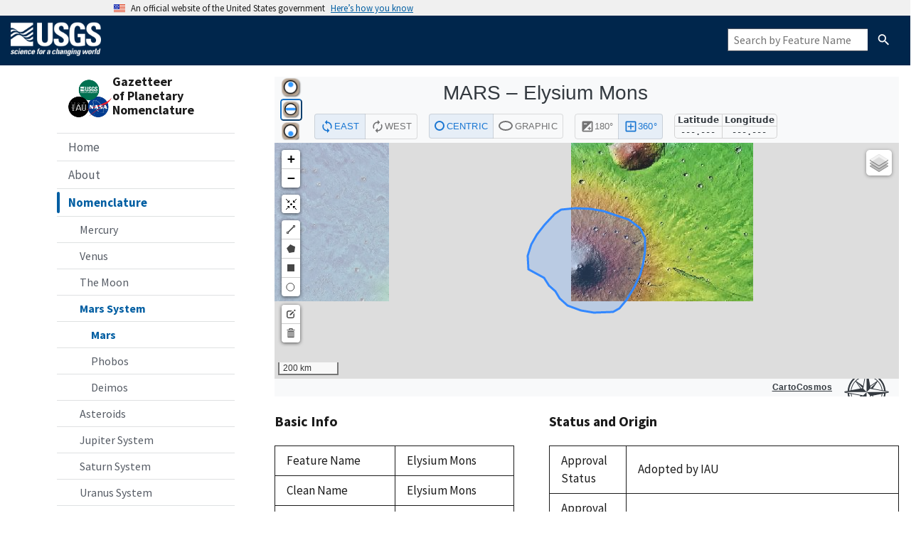

--- FILE ---
content_type: text/html; charset=utf-8
request_url: https://planetarynames.wr.usgs.gov/Feature/1783?__fsk=-1463282881
body_size: 9529
content:

<!DOCTYPE HTML PUBLIC "-//W3C//DTD HTML 4.01//EN" "http://www.w3.org/TR/html4/strict.dtd">
<html>
  <head>
    
  
    <meta name="viewport" content="width=device-width, initial-scale=1">
    <link rel="shortcut icon"
      href="/static/images/favicon.ico"
      type="image/vnd.microsoft.icon" />
    <link rel="stylesheet" type="text/css" media="screen"
      href="/static/stylesheets/uswds.css" />
    <link rel="stylesheet" type="text/css" media="screen"
      href="/static/stylesheets/common.css" />
    <link rel="stylesheet" type="text/css" media="screen"
      href="/static/stylesheets/custom.css" />
    <link rel="stylesheet" type="text/css" media="screen"
      href="/static/stylesheets/main.css" />
    <link rel="stylesheet" type="text/css" media="screen"
      href="/static/stylesheets/menu.css" />
    <script
      src="/static/js/jquery-3.6.0.min.js"></script>
    <script async
      src="/static/js/uswds-init.min.js"></script>
    <title>Planetary Names</title>
    <!-- We participate in the US government's analytics program. See the data at analytics.usa.gov. -->
    <script async type="text/javascript"
      src="https://dap.digitalgov.gov/Universal-Federated-Analytics-Min.js?agency=DOI&subagency=USGS"
      id="_fed_an_ua_tag"></script>
    
  <link rel="stylesheet" type="text/css" media="screen"
      href="/static/stylesheets/feature.css" />

  </head>

  <body>
    
<!-- Government Website Banner -->
<section
  class="usa-banner"
aria-label="Official website of the United States government"
>
  <div class="usa-accordion">
    <header class="usa-banner__header">
      <div class="usa-banner__inner">
        <div class="grid-col-auto">
          <img
            aria-hidden="true"
            class="usa-banner__header-flag"
          src="/static/img/us_flag_small.png"
          alt=""
        />
        </div>
        <div class="grid-col-fill tablet:grid-col-auto" aria-hidden="true">
          <p class="usa-banner__header-text">
            An official website of the United States government
          </p>
          <p class="usa-banner__header-action">Here’s how you know</p>
        </div>
        <button
          type="button"
          class="usa-accordion__button usa-banner__button"
          aria-expanded="false"
        aria-controls="gov-banner-default-default"
      >
          <span class="usa-banner__button-text">Here’s how you know</span>
        </button>
      </div>
    </header>
  <div
    class="usa-banner__content usa-accordion__content"
    id="gov-banner-default-default"
  >
    <div class="grid-row grid-gap-lg">
      <div class="usa-banner__guidance tablet:grid-col-6">
        <img
          class="usa-banner__icon usa-media-block__img"
          src="/static/img/icon-dot-gov.svg"
          role="img"
          alt=""
          aria-hidden="true"
        />
        <div class="usa-media-block__body">
          <p>
            <strong>Official websites use .gov</strong><br />A
            <strong>.gov</strong> website belongs to an official government
            organization in the United States.
          </p>
        </div>
      </div>
      <div class="usa-banner__guidance tablet:grid-col-6">
        <img
          class="usa-banner__icon usa-media-block__img"
          src="/static/img/icon-https.svg"
          role="img"
          alt=""
          aria-hidden="true"
        />
        <div class="usa-media-block__body">
          <p>
            <strong>Secure .gov websites use HTTPS</strong><br />A
            <strong>lock</strong> (
            <span class="icon-lock"
              ><svg
                xmlns="http://www.w3.org/2000/svg"
                width="52"
                height="64"
                viewBox="0 0 52 64"
                class="usa-banner__lock-image"
                role="img"
                aria-labelledby="banner-lock-description-default"
                focusable="false"
              >
                <title id="banner-lock-title-default">Lock</title>
                <desc id="banner-lock-description-default">Locked padlock icon</desc>
                <path
                  fill="#000000"
                  fill-rule="evenodd"
                  d="M26 0c10.493 0 19 8.507 19 19v9h3a4 4 0 0 1 4 4v28a4 4 0 0 1-4 4H4a4 4 0 0 1-4-4V32a4 4 0 0 1 4-4h3v-9C7 8.507 15.507 0 26 0zm0 8c-5.979 0-10.843 4.77-10.996 10.712L15 19v9h22v-9c0-6.075-4.925-11-11-11z"
                />
              </svg> </span
            >) or <strong>https://</strong> means you’ve safely connected to
            the .gov website. Share sensitive information only on official,
            secure websites.
          </p>
        </div>
      </div>
    </div>
  </div>
  </div>
</section>

<!-- Official USGS Header -->
<header id="navbar" class="header-nav" role="banner">
  <div class="tmp-container">
    <div class="header-search">
      <a class="logo-header" href="https://www.usgs.gov/" title="Home">
        <img src="/static/images/logo.png"
          style="height: 50px; margin-top: 8px; margin-bottom: 8px;" alt="Home" class="img" border="0" />
      </a>
      <form class="usa-search usa-search--small hide-xnarrow" role="search" action="/SearchResults" method="post">
        <label class="usa-sr-only" for="header-search-field">Search</label>
        <input
          class="usa-input"
          id="header-search-field"
          type="search"
          name="Feature Name"
          alt="search for a feature by name"
          placeholder="Search by Feature Name"
        />
        <button class="usa-button" id="nomen-header-search-button" type="submit">
          <img
            src="/static/img/usa-icons-bg/search--white.svg"
            class="usa-search__submit-icon"
            alt="Search"
          />
        </button>
      </form>
    </div>
  </div>
</header>

<header class="usa-header usa-header--extended narrow-only">
  <nav aria-label="Primary navigation" class="usa-nav">
    <div class="usa-nav__inner">
      <button type="button" class="usa-nav__close">
        <img src="/static/img/usa-icons/close.svg" role="img" alt="Close" />
      </button>
      









<nav class="sidenav-container" aria-label="Side navigation">
  <div class="logo-box wide-only">
    <div><img height=65
        src="/static/images/nomen-logo.png"></div>
    <div><em class="nomen-name">Gazetteer<br />of
        Planetary<br />Nomenclature</em></div>
  </div>
  <div class="menu-search-box narrow-only">
    <form class="usa-search usa-search--small" role="search"
      action="/SearchResults" method="post">
      <label class="usa-sr-only" for="menu-search-field">Search</label>
      <input class="usa-input" id="menu-search-field" type="search"
        name="search" placeholder="Search by Feature Name"
        alt="Search by Feature Name" />
      <button class="usa-button" id="menu-search-button" type="submit">
        <img
          src="/static/img/usa-icons-bg/search--white.svg"
          class="usa-search__submit-icon"
          alt="Search" />
      </button>
    </form>
  </div>
  <ul class="usa-sidenav">
    <li class="usa-sidenav__item">
      
      <a href="/">Home</a>
      
    </li>
    <li class="usa-sidenav__item">
      
      <a href="/Page/Introduction">About</a>
      
    </li>
    <li class="usa-sidenav__item">
      
      <a href="/Nomenclature" class="usa-current">Nomenclature</a>
      










<ul class="usa-sidenav__sublist" id="nomen-submenu">
  <li class="usa-sidenav__item">
    
    <a href="/Page/MERCURY/target">Mercury</a>
        
  </li>
  <li class="usa-sidenav__item">
    
    <a href="/Page/VENUS/target">Venus</a>
    
  </li>
  <li class="usa-sidenav__item">
    
    <a href="/Page/MOON/target">The Moon</a>
    
  </li>
  <li class="usa-sidenav__item">
    
    <a href="/Page/MARS/system" class="usa-current">Mars System</a>
    <ul class="usa-sidenav__sublist" id="mars-submenu">
  <li class="usa-sidenav__item">
    
    <a href="/Page/MARS/target" class="usa-current">Mars</a>
    
  </li>
  <li class="usa-sidenav__item">
    
    <a href="/Page/PHOBOS/target">Phobos</a>
    
  </li>
  <li class="usa-sidenav__item">
    
    <a href="/Page/DEIMOS/target">Deimos</a>
    
  </li>
</ul>
    
  </li>
  <li class="usa-sidenav__item">
    
    <a href="/Page/ASTEROIDS/system">Asteroids</a>
    
  </li>
  <li class="usa-sidenav__item">
    
    <a href="/Page/JUPITER/system">Jupiter System</a>
    
  </li>
  <li class="usa-sidenav__item">
    
    <a href="/Page/SATURN/system">Saturn System</a>
    
  </li>
  <li class="usa-sidenav__item">
    
    <a href="/Page/URANUS/system">Uranus System</a>
    
  </li>
  <li class="usa-sidenav__item">
    
    <a href="/Page/NEPTUNE/system">Neptune System</a>
    
  </li>
  <li class="usa-sidenav__item">
    
    <a href="/Page/PLUTO/system">Pluto System</a>
    
  </li>
  <li class="usa-sidenav__item">
    
    <a href="/Page/Rings">Ring and Ring Gap Nomenclature</a>
    
  </li>
  <li class="usa-sidenav__item">
    
    <a href="/Page/Planets">Planet and Satellite Names, Discoverers, and Themes</a>
    
  </li>
</ul>
      
    </li>
    <li class="usa-sidenav__item">
      
      <a href="/Documentation">Documentation</a>
      
    </li>
    <li class="usa-sidenav__item">
      
      <a href="/Page/Images">Images and GIS Data</a>
      
    </li>
    <li class="usa-sidenav__item">
      
      <a href="/AdvancedSearch">Advanced Search</a>
      
    </li>
    <li class="usa-sidenav__item">
      
      <a href="/FeatureNameRequest">Name Request Instructions</a>
      
    </li>
    <li class="usa-sidenav__item">
      
      <a href="/News?page=1">News</a>
      
    </li>
    
  </ul>
</nav>
    </div>
  </nav>
</header>
  

    
    <div class="topnav-container narrow-only">
      <div class="logo-bar">
        <img height=48
          src="/static/images/nomen-logo.png">
        <div class="name-bar"><em class="nomen-name">Gazetteer of Planetary Nomenclature</em></div>
      </div>
      <button class="usa-menu-btn" type="button">Menu</button>
    </div>
    <div id="grid-container">
      <div class="grid-row" style="flex-direction: column;">
        <div class="grid-col">
          <div>  </div>
        </div>
      </div>
      <div class="grid-row">
        <div
          class="grid-col flex-auto wide-only padding-left-10 padding-right-5">
          









<nav class="sidenav-container" aria-label="Side navigation">
  <div class="logo-box wide-only">
    <div><img height=65
        src="/static/images/nomen-logo.png"></div>
    <div><em class="nomen-name">Gazetteer<br />of
        Planetary<br />Nomenclature</em></div>
  </div>
  <div class="menu-search-box narrow-only">
    <form class="usa-search usa-search--small" role="search"
      action="/SearchResults" method="post">
      <label class="usa-sr-only" for="menu-search-field">Search</label>
      <input class="usa-input" id="menu-search-field" type="search"
        name="search" placeholder="Search by Feature Name"
        alt="Search by Feature Name" />
      <button class="usa-button" id="menu-search-button" type="submit">
        <img
          src="/static/img/usa-icons-bg/search--white.svg"
          class="usa-search__submit-icon"
          alt="Search" />
      </button>
    </form>
  </div>
  <ul class="usa-sidenav">
    <li class="usa-sidenav__item">
      
      <a href="/">Home</a>
      
    </li>
    <li class="usa-sidenav__item">
      
      <a href="/Page/Introduction">About</a>
      
    </li>
    <li class="usa-sidenav__item">
      
      <a href="/Nomenclature" class="usa-current">Nomenclature</a>
      










<ul class="usa-sidenav__sublist" id="nomen-submenu">
  <li class="usa-sidenav__item">
    
    <a href="/Page/MERCURY/target">Mercury</a>
        
  </li>
  <li class="usa-sidenav__item">
    
    <a href="/Page/VENUS/target">Venus</a>
    
  </li>
  <li class="usa-sidenav__item">
    
    <a href="/Page/MOON/target">The Moon</a>
    
  </li>
  <li class="usa-sidenav__item">
    
    <a href="/Page/MARS/system" class="usa-current">Mars System</a>
    <ul class="usa-sidenav__sublist" id="mars-submenu">
  <li class="usa-sidenav__item">
    
    <a href="/Page/MARS/target" class="usa-current">Mars</a>
    
  </li>
  <li class="usa-sidenav__item">
    
    <a href="/Page/PHOBOS/target">Phobos</a>
    
  </li>
  <li class="usa-sidenav__item">
    
    <a href="/Page/DEIMOS/target">Deimos</a>
    
  </li>
</ul>
    
  </li>
  <li class="usa-sidenav__item">
    
    <a href="/Page/ASTEROIDS/system">Asteroids</a>
    
  </li>
  <li class="usa-sidenav__item">
    
    <a href="/Page/JUPITER/system">Jupiter System</a>
    
  </li>
  <li class="usa-sidenav__item">
    
    <a href="/Page/SATURN/system">Saturn System</a>
    
  </li>
  <li class="usa-sidenav__item">
    
    <a href="/Page/URANUS/system">Uranus System</a>
    
  </li>
  <li class="usa-sidenav__item">
    
    <a href="/Page/NEPTUNE/system">Neptune System</a>
    
  </li>
  <li class="usa-sidenav__item">
    
    <a href="/Page/PLUTO/system">Pluto System</a>
    
  </li>
  <li class="usa-sidenav__item">
    
    <a href="/Page/Rings">Ring and Ring Gap Nomenclature</a>
    
  </li>
  <li class="usa-sidenav__item">
    
    <a href="/Page/Planets">Planet and Satellite Names, Discoverers, and Themes</a>
    
  </li>
</ul>
      
    </li>
    <li class="usa-sidenav__item">
      
      <a href="/Documentation">Documentation</a>
      
    </li>
    <li class="usa-sidenav__item">
      
      <a href="/Page/Images">Images and GIS Data</a>
      
    </li>
    <li class="usa-sidenav__item">
      
      <a href="/AdvancedSearch">Advanced Search</a>
      
    </li>
    <li class="usa-sidenav__item">
      
      <a href="/FeatureNameRequest">Name Request Instructions</a>
      
    </li>
    <li class="usa-sidenav__item">
      
      <a href="/News?page=1">News</a>
      
    </li>
    
  </ul>
</nav>
        </div>
        <div class="grid-col usa-prose padding-top-5">
          
<div class="feature-body">
  
    
        <iframe id="map-embed" frameborder="0" src="https://asc-cartocosmos.s3.us-west-2.amazonaws.com/index.html?target=Mars&coordinateSystem=Planetocentric, +East, 0 - 360&hideControls=true&feature=Elysium Mons"></iframe>
    
  
  <div class="grid-row grid-gap-6">
    <div class="desktop:grid-col-5">
      
      <h3>Basic Info</h3>

      <table class="usa-table width-full">
        <tbody>
          <tr>
            <th>Feature Name</th>
            <td>
                  Elysium Mons
                
            </td>
          </tr>
          <tr>
            <th>Clean Name</th>
            <td>Elysium Mons</td>
          </tr>
          <tr>
            <th>Feature ID</th>
            <td>1783</td>
          </tr>
          <tr>
            <th>Target</th>
            <td id="target-name">Mars</td>
          </tr>
    
          <tr>
            <th>Feature Type</th>
            <td><span title="Mountain">Mons, montes</span></td>
          </tr>
        </tbody>
      </table>
    
      <h3>Location</h3>

      <label>Control Network</label>
      <br/>
      
        <select name="selected_control_net" id="selected_control_net">
          
            
              <option label="MDIM 2.0" value="1783"
                      ></option>
            
          
            
              <option label="MDIM 2.1" value="25474"
                       selected ></option>
            
          
        </select>
      

      <table class="usa-table width-full">
        <tbody>
          <tr>
            <th>Coordinate System</th>
            <td>
                
                <input id="selected_coordinate_system" type="hidden" value="6">
                  <span id="coordinate_system_name" value="Planetocentric, +East, 0 - 360">Planetocentric, +East, 0 - 360</span>
            </td>
          </tr>
    
          <!-- <tr>
            <th>Control Network</th>
            <td>
              
                <select name="selected_control_net" id="selected_control_net">
                  
                    
                      <option label="MDIM 2.0" value="1783"
                              ></option>
                    
                  
                    
                      <option label="MDIM 2.1" value="25474"
                               selected ></option>
                    
                  
                </select>
              
            </td>
          </tr> -->
    
          <!-- display current feature geometry attributes -->
          
            
              <tr class="geometry geom-1783 cs-6">
                <th>Northmost Latitude</th>
                <td>
                  
                    
                    
                    28.22 &deg;
                  
                </td>
              </tr>
              <tr class="geometry geom-1783 cs-6">
                <th>Southmost Latitude</th>
                <td>
                  
                    
                    
                    21.77 &deg;
                  
                </td>
              </tr>
              <tr class="geometry geom-1783 cs-6">
                <th>Eastmost Longitude</th>
                <td>
                  
                    
                    
                    
                    151.00 &deg;
                  
                </td>
              </tr>
              <tr class="geometry geom-1783 cs-6">
                <th>Westmost Longitude</th>
                <td>
                  
                    
                    
                    
                    144.00 &deg;
                  
                </td>
              </tr>
              <tr class="geometry geom-1783 cs-6">
                <th>Diameter</th>
                
                  <td>410.00<span class="units"> km</span></td>
                     
              </tr>
              <tr class="geometry geom-1783 cs-6">
              
                <th>Center Latitude</th>
                <td>
                  
                  
                  24.74 &deg;
                </td>
              </tr>
              <tr class="geometry geom-1783 cs-6">
                <th>Center Longitude</th>
                <td>
                  
                  
                  
                  146.90 &deg;
                </td>
              </tr>
              <tr class="wkt wkt-1783">
                <th class="hidden">WKT String</th>
                <td class="wkt_string hidden">
                  MULTIPOLYGON (((151 21.7660364453, 144 21.7660364453, 144 28.2172429392, 151 28.2172429392, 151 21.7660364453)))
                </td>
              </tr>
            
              <tr class="geometry geom-1783 cs-7">
                <th>Northmost Latitude</th>
                <td>
                  
                    
                    
                    28.22 &deg;
                  
                </td>
              </tr>
              <tr class="geometry geom-1783 cs-7">
                <th>Southmost Latitude</th>
                <td>
                  
                    
                    
                    21.77 &deg;
                  
                </td>
              </tr>
              <tr class="geometry geom-1783 cs-7">
                <th>Eastmost Longitude</th>
                <td>
                  
                    
                    
                    
                    209.00 &deg;
                  
                </td>
              </tr>
              <tr class="geometry geom-1783 cs-7">
                <th>Westmost Longitude</th>
                <td>
                  
                    
                    
                    
                    216.00 &deg;
                  
                </td>
              </tr>
              <tr class="geometry geom-1783 cs-7">
                <th>Diameter</th>
                
                  <td>410.00<span class="units"> km</span></td>
                     
              </tr>
              <tr class="geometry geom-1783 cs-7">
              
                <th>Center Latitude</th>
                <td>
                  
                  
                  24.74 &deg;
                </td>
              </tr>
              <tr class="geometry geom-1783 cs-7">
                <th>Center Longitude</th>
                <td>
                  
                  
                  
                  213.10 &deg;
                </td>
              </tr>
              <tr class="wkt wkt-1783">
                <th class="hidden">WKT String</th>
                <td class="wkt_string hidden">
                  MULTIPOLYGON (((151 21.7660364453, 144 21.7660364453, 144 28.2172429392, 151 28.2172429392, 151 21.7660364453)))
                </td>
              </tr>
            
          
            
              <tr class="geometry geom-25474 cs-6">
                <th>Northmost Latitude</th>
                <td>
                  
                    
                    
                    28.26 &deg;
                  
                </td>
              </tr>
              <tr class="geometry geom-25474 cs-6">
                <th>Southmost Latitude</th>
                <td>
                  
                    
                    
                    21.78 &deg;
                  
                </td>
              </tr>
              <tr class="geometry geom-25474 cs-6">
                <th>Eastmost Longitude</th>
                <td>
                  
                    
                    
                    
                    150.82 &deg;
                  
                </td>
              </tr>
              <tr class="geometry geom-25474 cs-6">
                <th>Westmost Longitude</th>
                <td>
                  
                    
                    
                    
                    143.59 &deg;
                  
                </td>
              </tr>
              <tr class="geometry geom-25474 cs-6">
                <th>Diameter</th>
                
                  <td>401.00<span class="units"> km</span></td>
                     
              </tr>
              <tr class="geometry geom-25474 cs-6">
              
                <th>Center Latitude</th>
                <td>
                  
                  
                  25.02 &deg;
                </td>
              </tr>
              <tr class="geometry geom-25474 cs-6">
                <th>Center Longitude</th>
                <td>
                  
                  
                  
                  147.21 &deg;
                </td>
              </tr>
              <tr class="wkt wkt-25474">
                <th class="hidden">WKT String</th>
                <td class="wkt_string hidden">
                  MULTIPOLYGON (((148.8480052947998 21.850618362426758, 148.28024864196777 21.77701759338379, 147.64940452575684 21.79804801940918, 146.87137031555176 21.92421531677246, 146.0197353363037 22.23963737487793, 145.5676326751709 22.691740036010742, 145.28375053405762 23.133329391479492, 144.90524864196777 23.48029136657715, 144.57931327819824 23.93239402770996, 144.05361366271973 24.247812271118164, 143.6249179840088 24.456018447875977, 143.58772468566895 25.329988479614258, 143.7736759185791 26.03660011291504, 144.15875053405762 26.645009994506836, 144.6108570098877 27.265336990356445, 145.22066688537598 27.90669059753418, 145.6412296295166 28.159029006958008, 146.51389122009277 28.264169692993164, 147.47066688537598 28.211599349975586, 148.2066478729248 28.074914932250977, 149.14239692687988 27.738466262817383, 149.7984676361084 27.542795181274414, 150.5236759185791 27.02213478088379, 150.80260276794434 26.427095413208008, 150.821195602417 25.59031867980957, 150.70962715148926 24.753541946411133, 150.50507926940918 24.121309280395508, 150.1703701019287 23.37750816345215, 149.67861366271973 22.565568923950195, 149.22650718688965 22.081926345825195, 148.8480052947998 21.850618362426758)))
                </td>
              </tr>
            
              <tr class="geometry geom-25474 cs-7">
                <th>Northmost Latitude</th>
                <td>
                  
                    
                    
                    28.26 &deg;
                  
                </td>
              </tr>
              <tr class="geometry geom-25474 cs-7">
                <th>Southmost Latitude</th>
                <td>
                  
                    
                    
                    21.78 &deg;
                  
                </td>
              </tr>
              <tr class="geometry geom-25474 cs-7">
                <th>Eastmost Longitude</th>
                <td>
                  
                    
                    
                    
                    209.18 &deg;
                  
                </td>
              </tr>
              <tr class="geometry geom-25474 cs-7">
                <th>Westmost Longitude</th>
                <td>
                  
                    
                    
                    
                    216.41 &deg;
                  
                </td>
              </tr>
              <tr class="geometry geom-25474 cs-7">
                <th>Diameter</th>
                
                  <td>401.00<span class="units"> km</span></td>
                     
              </tr>
              <tr class="geometry geom-25474 cs-7">
              
                <th>Center Latitude</th>
                <td>
                  
                  
                  25.02 &deg;
                </td>
              </tr>
              <tr class="geometry geom-25474 cs-7">
                <th>Center Longitude</th>
                <td>
                  
                  
                  
                  212.79 &deg;
                </td>
              </tr>
              <tr class="wkt wkt-25474">
                <th class="hidden">WKT String</th>
                <td class="wkt_string hidden">
                  MULTIPOLYGON (((148.8480052947998 21.850618362426758, 148.28024864196777 21.77701759338379, 147.64940452575684 21.79804801940918, 146.87137031555176 21.92421531677246, 146.0197353363037 22.23963737487793, 145.5676326751709 22.691740036010742, 145.28375053405762 23.133329391479492, 144.90524864196777 23.48029136657715, 144.57931327819824 23.93239402770996, 144.05361366271973 24.247812271118164, 143.6249179840088 24.456018447875977, 143.58772468566895 25.329988479614258, 143.7736759185791 26.03660011291504, 144.15875053405762 26.645009994506836, 144.6108570098877 27.265336990356445, 145.22066688537598 27.90669059753418, 145.6412296295166 28.159029006958008, 146.51389122009277 28.264169692993164, 147.47066688537598 28.211599349975586, 148.2066478729248 28.074914932250977, 149.14239692687988 27.738466262817383, 149.7984676361084 27.542795181274414, 150.5236759185791 27.02213478088379, 150.80260276794434 26.427095413208008, 150.821195602417 25.59031867980957, 150.70962715148926 24.753541946411133, 150.50507926940918 24.121309280395508, 150.1703701019287 23.37750816345215, 149.67861366271973 22.565568923950195, 149.22650718688965 22.081926345825195, 148.8480052947998 21.850618362426758)))
                </td>
              </tr>
            
          
    
          <tr>
            <th>Quad</th>
            <td>
              
                <span title="Elysium">mc15</span>
                [<a href="https://asc-planetarynames-data.s3.us-west-2.amazonaws.com/mc15_2014.pdf" target="_new" title="PDF map of this quad">pdf</a>]
              
              </td>
            </td>
          </tr>

        </tbody>
      </table>

    </div>
    <div class="desktop:grid-col-7">

      <h3>Status and Origin</h3>

      <table class="usa-table">
        <tbody>

          <tr>
            <th>Approval Status</th>
            <td>Adopted by IAU</td>
          </tr>
    
          <tr>
            <th>Approval Date</th>
            <td>
              
                1973
              
            </td>
          </tr>

          <tr>
            <th>Continent</th>
            <td>
              
                Europe
              
            </td>
          </tr>
    
          <tr>
            <th>Ethnicity</th>
            <td>
              
                Greek
              
            </td>
          </tr>
    
          <tr>
            <th>Origin</th>
            <td>Classical albedo feature name.</td>
          </tr>

          <tr>
            <th>Reference</th>
            <td>
              
                [57] - Map of albedo features of Mars, (plates 2-5), in La Planéte Mars, by E.M. Antoniadi: Librairie Scientifique, Hermann et Cie., Paris, 1930.
              
            </td>
          </tr>
    
          <tr>
            <th>Updated</th>
            <td>Oct 01, 2006 3:30 PM</td>
          </tr>
  
          
    
          
  
          
        </tbody>
      </table>

      
        <p><i>The boundaries shown on the maps above are approximate and are intended
              only to portray the locations of named features and their rough extents.</i>
        </p>
        <p><i>Changes in the control network drop down are not reflected automatically on the map.
              You may wish to select a different layer on the map to match the control network
              for the geometry you are viewing.</i>
        </p>
      

      <div>
        <h3>PDF Maps of Mars</h3>
<ul>
  <li>
    <a href="../Page/mars1to5mTHEMIS">1:5 million-scale THEMIS imagery</a>
  </li>
  <li>
    <a href="https://asc-planetarynames-data.s3.us-west-2.amazonaws.com/mola_regional.pdf">MOLA global image showing regional feature names</a>
  </li>
  <li>
    <a href="https://asc-planetarynames-data.s3.us-west-2.amazonaws.com/mola_regional_boundaries.pdf">MOLA global image showing boundaries of regional feature names</a>
  </li>
</ul>
      </div>
    </div>
  </div>
</div>
  <script>
    var featureSystem = JSON.parse('"MARS"');
    var featureTarget = JSON.parse('"MARS"');
    var renderMap     = JSON.parse('true');
    var mapProjection = $('#map-projection');
    var selectCoord   = $('#selected_coordinate_system');
    var selectCnet    = $('#selected_control_net');

    // Listen for message from cartocosmos
    window.addEventListener("message", function(e) {
      if (typeof e.data == "string") {
        if (e.data == "mapLoad Complete") {
          // This is executed when CartoCosmos has finished initializing its map
          document.getElementById('map-embed').contentWindow.postMessage('drawWkt MULTIPOLYGON (((148.8480052947998 21.850618362426758, 148.28024864196777 21.77701759338379, 147.64940452575684 21.79804801940918, 146.87137031555176 21.92421531677246, 146.0197353363037 22.23963737487793, 145.5676326751709 22.691740036010742, 145.28375053405762 23.133329391479492, 144.90524864196777 23.48029136657715, 144.57931327819824 23.93239402770996, 144.05361366271973 24.247812271118164, 143.6249179840088 24.456018447875977, 143.58772468566895 25.329988479614258, 143.7736759185791 26.03660011291504, 144.15875053405762 26.645009994506836, 144.6108570098877 27.265336990356445, 145.22066688537598 27.90669059753418, 145.6412296295166 28.159029006958008, 146.51389122009277 28.264169692993164, 147.47066688537598 28.211599349975586, 148.2066478729248 28.074914932250977, 149.14239692687988 27.738466262817383, 149.7984676361084 27.542795181274414, 150.5236759185791 27.02213478088379, 150.80260276794434 26.427095413208008, 150.821195602417 25.59031867980957, 150.70962715148926 24.753541946411133, 150.50507926940918 24.121309280395508, 150.1703701019287 23.37750816345215, 149.67861366271973 22.565568923950195, 149.22650718688965 22.081926345825195, 148.8480052947998 21.850618362426758)))', '*');
        }
      }
    }, false);

    // draw AstroMap on window load and coordinate system change (Remove?)
    $(document).ready( function() {
      updateCoordinates();

      if (renderMap) {
        updateWKT();
      }

      $(document).on('change', [selectCoord, selectCnet], function() {
        updateCoordinates();
        if (renderMap) {
          updateWKT();
        }
      });
    });

    // update shown coordinates when the selected coordinate system or control net changes
    function updateCoordinates() {
      if (selectCnet.val()) {
        // If there is a valid control network
        $('tr.geometry').addClass('hidden');
      }
      $('tr.geom-' + selectCnet.val() + '.cs-' + selectCoord.val()).removeClass('hidden');
    }

    function updateWKT() {
      if (selectCnet.val()) {
        // If there is a valid control network
        $('tr.wkt').removeClass('wkt_selected');
      }
      console.log()
      $('tr.wkt-' + selectCnet.val()).addClass('wkt_selected');

      document.getElementById('map-embed').contentWindow.postMessage('drawWkt ' + $('tr.wkt_selected td.wkt_string').html(), '*');
    }
  </script>

        </div>
      </div>
    </div>

    <script>
        

        $("a").addClass("usa-link");


        var _gaq = _gaq || []; _gaq.push(['_setAccount', 'UA-28905790-1']);
        _gaq.push(['_trackPageview']);

        (function() {
          var ga = document.createElement('script');
          ga.type = 'text/javascript';
          ga.async = true;
          ga.src = ('https:' == document.location.protocol ? 'https://ssl' : 'https://ssl') + '.google-analytics.com/ga.js';
          var s = document.getElementsByTagName('script')[0];
          s.parentNode.insertBefore(ga, s);})();
      </script>

    <script async
      src="/static/js/uswds.min.js"></script>

    
  </body>

  <footer class="usa-footer usa-footer usa-footer--big">
  <div class="grid-container usa-footer__return-to-top">
    <a href="#">Return to top</a>
  </div>
  <div class="usa-footer__primary-section">
    <div class="grid-container">
      <div class="grid-row grid-gap">
        <div class="tablet:grid-col-12">
          <nav class="usa-footer__nav" aria-label="Footer navigation,,">
            <div class="grid-row grid-gap-lg">
              <div class="mobile-lg:grid-col-6 desktop:grid-col-3">
                <section
                  class="usa-footer__primary-content usa-footer__primary-content--collapsible">
                  <h4 class="usa-footer__primary-link">About</h4>
                  <ul class="usa-list usa-list--unstyled">
                    <li class="usa-footer__secondary-link">
                      <a href="/Page/Introduction">Introduction</a>
                    </li>
                    <li class="usa-footer__secondary-link">
                      <a href="/Page/History">History &amp; References</a>
                    </li>
                    <li class="usa-footer__secondary-link">
                      <a href="/Page/Approved">How Names are Approved</a>
                    </li>
                    <li class="usa-footer__secondary-link">
                      <a href="/Page/Members">IAU Working Group and Task Group Members</a>
                    </li>
                    <li class="usa-footer__secondary-link">
                      <a href="/Page/FAQ">FAQ</a>
                    </li>
                    <li class="usa-footer__secondary-link">
                      <a href="/Page/Acknowledgements">Acknowledgements</a>
                    </li>
                    <li class="usa-footer__secondary-link">
                      <a href="/Page/Related_Resources">Related Resources</a>
                    </li>
                    <li class="usa-footer__secondary-link">
                      <a href="/Page/Contact_Us">Contact Us</a>
                    </li>
                  </ul>
                </section>
              </div>
              <div class="mobile-lg:grid-col-6 desktop:grid-col-2">
                <section
                  class="usa-footer__primary-content usa-footer__primary-content--collapsible">
                  <h4 class="usa-footer__primary-link">Nomenclature</h4>
                  <ul class="usa-list usa-list--unstyled">
                    <li class="usa-footer__secondary-link">
                      <a href="/Page/MERCURY/target">Mercury</a>
                    </li>
                    <li class="usa-footer__secondary-link">
                      <a href="/Page/VENUS/target">Venus</a>
                    </li>
                    <li class="usa-footer__secondary-link">
                      <a href="/Page/MOON/target">The Moon</a>
                    </li>
                    <li class="usa-footer__secondary-link">
                      <a href="/Page/MARS/system">Mars System</a>
                    </li>
                    <li class="usa-footer__secondary-link">
                      <a href="/Page/ASTEROIDS/system">Asteroids</a>
                    </li>
                    <li class="usa-footer__secondary-link">
                      <a href="/Page/JUPITER/system">Jupiter System</a>
                    </li>
                    <li class="usa-footer__secondary-link">
                      <a href="/Page/SATURN/system">Saturn System</a>
                    </li>
                    <li class="usa-footer__secondary-link">
                      <a href="/Page/URANUS/system">Uranus System</a>
                    </li>
                    <li class="usa-footer__secondary-link">
                      <a href="/Page/NEPTUNE/system">Neptune System</a>
                    </li>
                    <li class="usa-footer__secondary-link">
                      <a href="/Page/PLUTO/system">Pluto System</a>
                    </li>
                    <li class="usa-footer__secondary-link">
                      <a href="/Page/Rings">Ring and Ring Gap Nomenclature</a>
                    </li>
                    <li class="usa-footer__secondary-link">
                      <a href="/Page/Planets">Planet and Satellite Names, Discoverers, and Themes</a>
                    </li>
                  </ul>
                </section>
              </div>
              <div class="mobile-lg:grid-col-6 desktop:grid-col-3">
                <section
                  class="usa-footer__primary-content usa-footer__primary-content--collapsible">
                  <h4 class="usa-footer__primary-link">Documentation</h4>
                  <ul class="usa-list usa-list--unstyled">
                    <li class="usa-footer__secondary-link">
                      <a href="/Page/Rules">IAU Rules</a>
                    </li>
                    <li class="usa-footer__secondary-link">
                      <a href="/Page/Specifics">Database Fields Descriptions</a>
                    </li>
                    <li class="usa-footer__secondary-link">
                      <a href="/Abbreviations">Abbreviations</a>
                    </li>
                    <li class="usa-footer__secondary-link">
                      <a href="/References">References</a>
                    </li>
                    <li class="usa-footer__secondary-link">
                      <a href="/Page/Categories">Surface Feature Categories (Themes)</a>
                    </li>
                    <li class="usa-footer__secondary-link">
                      <a href="/DescriptorTerms">Descriptor Terms</a>
                    </li>
                    <li class="usa-footer__secondary-link">
                      <a href="/TargetCoordinates">Target Coordinate Systems</a>
                    </li>
                    <li class="usa-footer__secondary-link">
                      <a href="/Page/Website">Help using the Website</a>
                    </li>
                  </ul>
                </section>
              </div>
              <div class="mobile-lg:grid-col-6 desktop:grid-col-2">
                <section
                  class="usa-footer__primary-content usa-footer__primary-content--collapsible">
                  <h4 class="usa-footer__primary-link">Images and GIS Data</h4>
                  <ul class="usa-list usa-list--unstyled">
                    <li class="usa-footer__secondary-link">
                      <a href="/Page/Images">Images showing named features</a>
                    </li>
                    <li class="usa-footer__secondary-link">
                      
                      <a href="/Page/mercuryQuadMap">1:5 Million-Scale Maps of Mercury</a>
                      
                    </li>
                    <li class="usa-footer__secondary-link">
                      
                      <a href="/Page/venus1to5m_Radar">Venus 1:5 million-scale Magellan Imagery</a>
                      
                    </li>
                    <li class="usa-footer__secondary-link">
                      
                      <a href="/Page/venus1to10m_Altimetry">Venus 1:10 million-scale Quadrangles</a>
                      
                    </li>
                    <li class="usa-footer__secondary-link">
                      
                      <a href="/Page/Moon1to1MAtlas">1:1 Million-Scale Maps of the Moon</a>
                      
                    </li>
                    <li class="usa-footer__secondary-link">
                      
                      <a href="/Page/moon1to10mShadedRelief">Moon 1:10 million-scale Shaded Relief and Color-coded Topography</a>
                      
                    </li>
                    <li class="usa-footer__secondary-link">
                      
                      <a href="/Page/mars1to5mTHEMIS">Mars 1:5 million-scale THEMIS Images</a>
                      
                    </li>
                    <li class="usa-footer__secondary-link">
                      <a href="/GIS_Downloads">GIS Downloads</a>
                    </li>
                  </ul>
                </section>
              </div>
              <div class="mobile-lg:grid-col-6 desktop:grid-col-2">
                <section
                  class="usa-footer__primary-content usa-footer__primary-content--collapsible">
                  <h4 class="usa-footer__primary-link">Other</h4>
                  <ul class="usa-list usa-list--unstyled">
                    <li class="usa-footer__secondary-link">
                      <a href="/AdvancedSearch">Advanced Search</a>
                    </li>
                    <li class="usa-footer__secondary-link">
                      <a href="/FeatureNameRequest">Name Request Instructions</a>
                    </li>
                    <li class="usa-footer__secondary-link">
                      <a href="/News?page=1">News</a>
                    </li>
                  </ul>
                </section>
              </div>
            </div>
          </nav>
        </div>
      </div>
    </div>
  </div>
  <div class="usa-footer__secondary-section">
    <div class="grid-container">
      <div class="usa-footer__logo grid-row grid-gap-2 flex-no-wrap">
        <div class="usa-footer__logo grid-row mobile-lg:grid-col-6 mobile-lg:grid-gap-2">
          <div class="mobile-lg:grid-col-auto">
            <img class="usa-footer__logo-img" src="/static/images/nomen-logo.png" alt="usgs-logo" />
          </div>
          <div class="mobile-lg:grid-col-auto">
            <p class="usa-footer__logo-heading line-height-sans-3">
              <a class="text-no-underline" href="https://www.usgs.gov/centers/astrogeology-science-center">USGS Astrogeology Science Center</a> 
              <br/>
              <a class="text-no-underline font-body-sm" href="http://www.nasa.gov">The National Aeronautics and Space Administration (NASA)</a>
              <br/>
              <a class="text-no-underline font-body-sm" href="http://iau.org">International Astronomical Union (IAU)</a>
            </p>
          </div>
        </div>
        <div class="grid-col-6">
          <p>
            The Gazetteer of Planetary Nomenclature website is maintained by the <a href="https://www.usgs.gov/centers/astrogeology-science-center/" title="astro">USGS Astrogeology Science Center</a>. 
            This work is performed on behalf of the <a  href="http://iau.org" title="iau">International Astronomical Union's</a> Working Group for Planetary 
            System Nomenclature and is supported by the <a href="http://www.nasa.gov" title="nasa">National Aeronautics and Space Administration</a> under an Interagency Agreement.
          </p>
        </div>
      </div>
      <div class="usa-footer__logo grid-row grid-gap-2">
        <div class="grid-col-auto">
          <a href="/Page/Contact_Us">Contact Us</a>
        </div>
        <div class="grid-col-auto">
          
            <a href="/login?">Administrator Log In</a>
          
        </div>
      </div>
    </div>
  </div>
</footer>

<!-- REQUIRED Official USGS Footer ** DO NOT ALTER ** -->
<footer class="footer">
  <div class="tmp-container">
    <div class="footer-doi">
      <ul class="menu nav">
        <li class="first leaf menu-links menu-level-1"><a
            href="https://www.doi.gov/privacy">DOI Privacy Policy</a></li>
        <li class="leaf menu-links menu-level-1"><a
            href="https://www.usgs.gov/policies-and-notices">Legal</a></li>
        <li class="leaf menu-links menu-level-1"><a
            href="https://www.usgs.gov/accessibility-and-us-geological-survey">Accessibility</a></li>
        <li class="leaf menu-links menu-level-1"><a
            href="https://www.usgs.gov/sitemap">Site Map</a></li>
        <li class="last leaf menu-links menu-level-1"><a
            href="https://answers.usgs.gov/">Contact USGS</a></li>
      </ul>
    </div>

    <hr>
    <div class="footer-doi">
      <ul class="menu nav">
        <li class="first leaf menu-links menu-level-1"><a
            href="https://www.doi.gov/">U.S. Department of the Interior</a></li>
        <li class="leaf menu-links menu-level-1"><a
            href="https://www.doioig.gov/">DOI Inspector General</a></li>
        <li class="leaf menu-links menu-level-1"><a
            href="https://www.whitehouse.gov/">White House</a></li>
        <li class="leaf menu-links menu-level-1"><a
            href="https://www.whitehouse.gov/omb/management/egov/">E-gov</a></li>
        <li class="leaf menu-links menu-level-1"><a
            href="https://www.doi.gov/pmb/eeo/no-fear-act">No Fear Act</a></li>
        <li class="last leaf menu-links menu-level-1"><a
            href="https://www.usgs.gov/about/organization/science-support/foia">FOIA</a></li>
      </ul>
    </div>
    <div class="footer-social-links">
      <ul class="social">
        <li class="follow">Follow</li>
        <li class="twitter">
          <a href="https://twitter.com/usgs" target="_blank">
            <i class="fa fa-twitter-square"><span
                class="only">Twitter</span></i>
          </a>
        </li>
        <li class="facebook">
          <a href="https://facebook.com/usgeologicalsurvey" target="_blank">
            <i class="fa fa-facebook-square"><span
                class="only">Facebook</span></i>
          </a>
        </li>
        <li class="github">
          <a href="https://github.com/usgs" target="_blank">
            <i class="fa fa-github"><span class="only">GitHub</span></i>
          </a>
        </li>
        <li class="flickr">
          <a href="https://flickr.com/usgeologicalsurvey" target="_blank">
            <i class="fa fa-flickr"><span class="only">Flickr</span></i>
          </a>
        </li>
        <li class="youtube">
          <a href="http://youtube.com/usgs" target="_blank">
            <i class="fa fa-youtube-play"><span class="only">YouTube</span></i>
          </a>
        </li>
        <li class="instagram">
          <a href="https://instagram.com/usgs" target="_blank">
            <i class="fa fa-instagram"><span class="only">Instagram</span></i>
          </a>
        </li>
      </ul>
    </div>
  </div>
</footer>
</html>

--- FILE ---
content_type: text/html
request_url: https://asc-cartocosmos.s3.us-west-2.amazonaws.com/index.html?target=Mars&coordinateSystem=Planetocentric,%20+East,%200%20-%20360&hideControls=true&feature=Elysium%20Mons
body_size: 344
content:
<!DOCTYPE html>
<html lang="en">
<head>
    <meta charset="UTF-8">
    <meta name="viewport" content="width=device-width, initial-scale=1, minimum-scale=1">
    <meta http-equiv="X-UA-Compatible" content="ie=edge">
    <title>CartoCosmos 23</title>
</head>
<body>
    <div id="root"></div>
    <script src="bundle.js"></script>
</body>
</html>


--- FILE ---
content_type: text/css; charset=utf-8
request_url: https://planetarynames.wr.usgs.gov/static/stylesheets/main.css
body_size: 252
content:

/* ---- ADVANCED SEARCH ---- */
.advanced-search th, .advanced-search td {
    border: none;
}

/* ---- SEARCH RESULTS ---- */
.hidden {
    display: none;
}

.nav-div select {
  width: auto;
  display: inline-block;
}

.results-table, .nav-div {
  margin: 1.25rem 20rem 0 1.25rem !important;
}

.results-table table {
  font-family: Source Sans Pro Web, Helvetica Neue, Helvetica, Roboto, Arial, sans-serif !important;
  font-size: 1.06rem !important;
}

.results-table td {
  white-space: wrap !important;
  word-wrap: break-word !important;
}

.advanced-search-table td, .advanced-search-table th {
  border: 0px;
}

.usa-prose > .column-selection th, .usa-prose > .column-selection td {
    border: none;
}
  
  .table-row {
    display: table-row;
  }
  
  .table-cell {
    display: table-cell;
  }
  
  @media screen and (max-width: 600px) {
    .table-row,
    .table-cell {
      display: block;
    }
  }



--- FILE ---
content_type: text/css; charset=utf-8
request_url: https://planetarynames.wr.usgs.gov/static/stylesheets/menu.css
body_size: 770
content:
#header-search-field {
    width: 180px;
}

#nomen-header-search-button {
    position: static;
    margin-top: 18px;
    height: 32px;
    padding: 0 12px;
    width: 45px;
    min-width: 2rem;
}

#menu-search-button {
    height: calc(2rem + 2px);
    margin-bottom: 1rem;
}

.logo-box {
    display: flex;
    flex-wrap: nowrap;
    padding: 13px;
    height: 95px;
}

.logo-bar {
    display: flex;
    flex-direction: row;
}

.name-bar {
    margin: auto;
}

.nomen-name {
    font-family: Source Sans Pro Web, Helvetica Neue, Helvetica, Roboto, Arial, sans-serif;
    font-weight: 700;
    font-size: large;
    font-style: normal;
}

.topnav-container {
    display: flex;
    flex-direction: row;
    justify-content: space-between;
    background-color: #f0f0f0;
}

.topnav-container > button {
    cursor: pointer;
}

.sidenav-container {
    width: 250px;
}

.usa-nav__close {
    cursor: pointer;
}


/* USWDS Nav Styling applied to Details/Summary collapsable blocks */
.usa-sidenav__item details summary {    
    color: #565c65;
    padding: 0.5rem 1rem;
    text-decoration: none;
    border-bottom: none;
    background-color: transparent;
    font-size: 1.06rem;
    line-height: 1.3;
    list-style: none;
    display: flex;
    justify-content: space-between;
}

.usa-sidenav__item details summary:hover {    
    color: #005ea2;
    background-color: #f0f0f0;
    cursor: pointer;
}


/* + and – (en dash) expansion/collapse indicators */
.usa-sidenav__item details > summary::after {    
    content: "+";
    color: black;
    font-size: xx-large;
    line-height: 0.6;
    position: relative;
    right: 0.5rem;
}

.usa-sidenav__item details[open] > summary::after {    
    content: "–";
}

/* Indent/De-emphasize Sublist */
.usa-sidenav__sublist > .usa-sidenav__item > details > summary {
    padding-left: 2rem;
    font-size: 1rem;
}

.usa-sidenav__sublist > .usa-sidenav__item > details > summary::after {
    right: 1rem;
    color: gray;
}

/* Slightly wider than default */
.usa-nav {
    width: 18rem;
}

/* Wide Screens */
@media screen and (min-width: 801px) {
    .narrow-only {
        display: none;
    }
}

/* Narrow Screens */
@media screen and (min-width: 0px) and (max-width: 800px) {
    .wide-only {
        display: none;
    }
}

/* Extremely Narrow*/
@media screen and (min-width: 0px) and (max-width: 420px) {
    .hide-xnarrow {
        display: none !important;
    }
}

--- FILE ---
content_type: text/css; charset=utf-8
request_url: https://planetarynames.wr.usgs.gov/static/stylesheets/feature.css
body_size: -28
content:
#map-embed {
    width: 100%;
    height: auto;
    aspect-ratio: 6 / 5;
    min-height: 450px;
    max-height: calc(100vh - 300px);
    max-width: 1000px;
    display: block;
    margin: 0 auto;
}

.feature-body {
    margin: -1.5rem 1rem 1rem;
}

--- FILE ---
content_type: application/javascript
request_url: https://asc-cartocosmos.s3.us-west-2.amazonaws.com/bundle.js
body_size: 943493
content:
/*! For license information please see bundle.js.LICENSE.txt */
(()=>{var t,e,n={5655:(t,e,n)=>{"use strict";n.d(e,{A:()=>it});var i=function(){function t(t){var e=this;this._insertTag=function(t){var n;n=0===e.tags.length?e.insertionPoint?e.insertionPoint.nextSibling:e.prepend?e.container.firstChild:e.before:e.tags[e.tags.length-1].nextSibling,e.container.insertBefore(t,n),e.tags.push(t)},this.isSpeedy=void 0===t.speedy||t.speedy,this.tags=[],this.ctr=0,this.nonce=t.nonce,this.key=t.key,this.container=t.container,this.prepend=t.prepend,this.insertionPoint=t.insertionPoint,this.before=null}var e=t.prototype;return e.hydrate=function(t){t.forEach(this._insertTag)},e.insert=function(t){this.ctr%(this.isSpeedy?65e3:1)==0&&this._insertTag(function(t){var e=document.createElement("style");return e.setAttribute("data-emotion",t.key),void 0!==t.nonce&&e.setAttribute("nonce",t.nonce),e.appendChild(document.createTextNode("")),e.setAttribute("data-s",""),e}(this));var e=this.tags[this.tags.length-1];if(this.isSpeedy){var n=function(t){if(t.sheet)return t.sheet;for(var e=0;e<document.styleSheets.length;e++)if(document.styleSheets[e].ownerNode===t)return document.styleSheets[e]}(e);try{n.insertRule(t,n.cssRules.length)}catch(t){}}else e.appendChild(document.createTextNode(t));this.ctr++},e.flush=function(){this.tags.forEach((function(t){var e;return null==(e=t.parentNode)?void 0:e.removeChild(t)})),this.tags=[],this.ctr=0},t}(),r=Math.abs,o=String.fromCharCode,a=Object.assign;function s(t){return t.trim()}function l(t,e,n){return t.replace(e,n)}function u(t,e){return t.indexOf(e)}function c(t,e){return 0|t.charCodeAt(e)}function h(t,e,n){return t.slice(e,n)}function d(t){return t.length}function p(t){return t.length}function f(t,e){return e.push(t),t}var m=1,g=1,_=0,v=0,y=0,b="";function x(t,e,n,i,r,o,a){return{value:t,root:e,parent:n,type:i,props:r,children:o,line:m,column:g,length:a,return:""}}function w(t,e){return a(x("",null,null,"",null,null,0),t,{length:-t.length},e)}function A(){return y=v>0?c(b,--v):0,g--,10===y&&(g=1,m--),y}function L(){return y=v<_?c(b,v++):0,g++,10===y&&(g=1,m++),y}function C(){return c(b,v)}function M(){return v}function k(t,e){return h(b,t,e)}function E(t){switch(t){case 0:case 9:case 10:case 13:case 32:return 5;case 33:case 43:case 44:case 47:case 62:case 64:case 126:case 59:case 123:case 125:return 4;case 58:return 3;case 34:case 39:case 40:case 91:return 2;case 41:case 93:return 1}return 0}function S(t){return m=g=1,_=d(b=t),v=0,[]}function P(t){return b="",t}function T(t){return s(k(v-1,O(91===t?t+2:40===t?t+1:t)))}function D(t){for(;(y=C())&&y<33;)L();return E(t)>2||E(y)>3?"":" "}function B(t,e){for(;--e&&L()&&!(y<48||y>102||y>57&&y<65||y>70&&y<97););return k(t,M()+(e<6&&32==C()&&32==L()))}function O(t){for(;L();)switch(y){case t:return v;case 34:case 39:34!==t&&39!==t&&O(y);break;case 40:41===t&&O(t);break;case 92:L()}return v}function z(t,e){for(;L()&&t+y!==57&&(t+y!==84||47!==C()););return"/*"+k(e,v-1)+"*"+o(47===t?t:L())}function I(t){for(;!E(C());)L();return k(t,v)}var R="-ms-",N="-moz-",j="-webkit-",F="comm",U="rule",G="decl",W="@keyframes";function H(t,e){for(var n="",i=p(t),r=0;r<i;r++)n+=e(t[r],r,t,e)||"";return n}function $(t,e,n,i){switch(t.type){case"@layer":if(t.children.length)break;case"@import":case G:return t.return=t.return||t.value;case F:return"";case W:return t.return=t.value+"{"+H(t.children,i)+"}";case U:t.value=t.props.join(",")}return d(n=H(t.children,i))?t.return=t.value+"{"+n+"}":""}function Z(t){return P(q("",null,null,null,[""],t=S(t),0,[0],t))}function q(t,e,n,i,r,a,s,h,p){for(var m=0,g=0,_=s,v=0,y=0,b=0,x=1,w=1,k=1,E=0,S="",P=r,O=a,R=i,N=S;w;)switch(b=E,E=L()){case 40:if(108!=b&&58==c(N,_-1)){-1!=u(N+=l(T(E),"&","&\f"),"&\f")&&(k=-1);break}case 34:case 39:case 91:N+=T(E);break;case 9:case 10:case 13:case 32:N+=D(b);break;case 92:N+=B(M()-1,7);continue;case 47:switch(C()){case 42:case 47:f(Y(z(L(),M()),e,n),p);break;default:N+="/"}break;case 123*x:h[m++]=d(N)*k;case 125*x:case 59:case 0:switch(E){case 0:case 125:w=0;case 59+g:-1==k&&(N=l(N,/\f/g,"")),y>0&&d(N)-_&&f(y>32?K(N+";",i,n,_-1):K(l(N," ","")+";",i,n,_-2),p);break;case 59:N+=";";default:if(f(R=V(N,e,n,m,g,r,h,S,P=[],O=[],_),a),123===E)if(0===g)q(N,e,R,R,P,a,_,h,O);else switch(99===v&&110===c(N,3)?100:v){case 100:case 108:case 109:case 115:q(t,R,R,i&&f(V(t,R,R,0,0,r,h,S,r,P=[],_),O),r,O,_,h,i?P:O);break;default:q(N,R,R,R,[""],O,0,h,O)}}m=g=y=0,x=k=1,S=N="",_=s;break;case 58:_=1+d(N),y=b;default:if(x<1)if(123==E)--x;else if(125==E&&0==x++&&125==A())continue;switch(N+=o(E),E*x){case 38:k=g>0?1:(N+="\f",-1);break;case 44:h[m++]=(d(N)-1)*k,k=1;break;case 64:45===C()&&(N+=T(L())),v=C(),g=_=d(S=N+=I(M())),E++;break;case 45:45===b&&2==d(N)&&(x=0)}}return a}function V(t,e,n,i,o,a,u,c,d,f,m){for(var g=o-1,_=0===o?a:[""],v=p(_),y=0,b=0,w=0;y<i;++y)for(var A=0,L=h(t,g+1,g=r(b=u[y])),C=t;A<v;++A)(C=s(b>0?_[A]+" "+L:l(L,/&\f/g,_[A])))&&(d[w++]=C);return x(t,e,n,0===o?U:c,d,f,m)}function Y(t,e,n){return x(t,e,n,F,o(y),h(t,2,-2),0)}function K(t,e,n,i){return x(t,e,n,G,h(t,0,i),h(t,i+1,-1),i)}var X=function(t,e,n){for(var i=0,r=0;i=r,r=C(),38===i&&12===r&&(e[n]=1),!E(r);)L();return k(t,v)},J=new WeakMap,Q=function(t){if("rule"===t.type&&t.parent&&!(t.length<1)){for(var e=t.value,n=t.parent,i=t.column===n.column&&t.line===n.line;"rule"!==n.type;)if(!(n=n.parent))return;if((1!==t.props.length||58===e.charCodeAt(0)||J.get(n))&&!i){J.set(t,!0);for(var r=[],a=function(t,e){return P(function(t,e){var n=-1,i=44;do{switch(E(i)){case 0:38===i&&12===C()&&(e[n]=1),t[n]+=X(v-1,e,n);break;case 2:t[n]+=T(i);break;case 4:if(44===i){t[++n]=58===C()?"&\f":"",e[n]=t[n].length;break}default:t[n]+=o(i)}}while(i=L());return t}(S(t),e))}(e,r),s=n.props,l=0,u=0;l<a.length;l++)for(var c=0;c<s.length;c++,u++)t.props[u]=r[l]?a[l].replace(/&\f/g,s[c]):s[c]+" "+a[l]}}},tt=function(t){if("decl"===t.type){var e=t.value;108===e.charCodeAt(0)&&98===e.charCodeAt(2)&&(t.return="",t.value="")}};function et(t,e){switch(function(t,e){return 45^c(t,0)?(((e<<2^c(t,0))<<2^c(t,1))<<2^c(t,2))<<2^c(t,3):0}(t,e)){case 5103:return j+"print-"+t+t;case 5737:case 4201:case 3177:case 3433:case 1641:case 4457:case 2921:case 5572:case 6356:case 5844:case 3191:case 6645:case 3005:case 6391:case 5879:case 5623:case 6135:case 4599:case 4855:case 4215:case 6389:case 5109:case 5365:case 5621:case 3829:return j+t+t;case 5349:case 4246:case 4810:case 6968:case 2756:return j+t+N+t+R+t+t;case 6828:case 4268:return j+t+R+t+t;case 6165:return j+t+R+"flex-"+t+t;case 5187:return j+t+l(t,/(\w+).+(:[^]+)/,j+"box-$1$2"+R+"flex-$1$2")+t;case 5443:return j+t+R+"flex-item-"+l(t,/flex-|-self/,"")+t;case 4675:return j+t+R+"flex-line-pack"+l(t,/align-content|flex-|-self/,"")+t;case 5548:return j+t+R+l(t,"shrink","negative")+t;case 5292:return j+t+R+l(t,"basis","preferred-size")+t;case 6060:return j+"box-"+l(t,"-grow","")+j+t+R+l(t,"grow","positive")+t;case 4554:return j+l(t,/([^-])(transform)/g,"$1"+j+"$2")+t;case 6187:return l(l(l(t,/(zoom-|grab)/,j+"$1"),/(image-set)/,j+"$1"),t,"")+t;case 5495:case 3959:return l(t,/(image-set\([^]*)/,j+"$1$`$1");case 4968:return l(l(t,/(.+:)(flex-)?(.*)/,j+"box-pack:$3"+R+"flex-pack:$3"),/s.+-b[^;]+/,"justify")+j+t+t;case 4095:case 3583:case 4068:case 2532:return l(t,/(.+)-inline(.+)/,j+"$1$2")+t;case 8116:case 7059:case 5753:case 5535:case 5445:case 5701:case 4933:case 4677:case 5533:case 5789:case 5021:case 4765:if(d(t)-1-e>6)switch(c(t,e+1)){case 109:if(45!==c(t,e+4))break;case 102:return l(t,/(.+:)(.+)-([^]+)/,"$1"+j+"$2-$3$1"+N+(108==c(t,e+3)?"$3":"$2-$3"))+t;case 115:return~u(t,"stretch")?et(l(t,"stretch","fill-available"),e)+t:t}break;case 4949:if(115!==c(t,e+1))break;case 6444:switch(c(t,d(t)-3-(~u(t,"!important")&&10))){case 107:return l(t,":",":"+j)+t;case 101:return l(t,/(.+:)([^;!]+)(;|!.+)?/,"$1"+j+(45===c(t,14)?"inline-":"")+"box$3$1"+j+"$2$3$1"+R+"$2box$3")+t}break;case 5936:switch(c(t,e+11)){case 114:return j+t+R+l(t,/[svh]\w+-[tblr]{2}/,"tb")+t;case 108:return j+t+R+l(t,/[svh]\w+-[tblr]{2}/,"tb-rl")+t;case 45:return j+t+R+l(t,/[svh]\w+-[tblr]{2}/,"lr")+t}return j+t+R+t+t}return t}var nt=[function(t,e,n,i){if(t.length>-1&&!t.return)switch(t.type){case G:t.return=et(t.value,t.length);break;case W:return H([w(t,{value:l(t.value,"@","@"+j)})],i);case U:if(t.length)return function(t,e){return t.map(e).join("")}(t.props,(function(e){switch(function(t){return(t=/(::plac\w+|:read-\w+)/.exec(t))?t[0]:t}(e)){case":read-only":case":read-write":return H([w(t,{props:[l(e,/:(read-\w+)/,":-moz-$1")]})],i);case"::placeholder":return H([w(t,{props:[l(e,/:(plac\w+)/,":"+j+"input-$1")]}),w(t,{props:[l(e,/:(plac\w+)/,":-moz-$1")]}),w(t,{props:[l(e,/:(plac\w+)/,R+"input-$1")]})],i)}return""}))}}],it=function(t){var e=t.key;if("css"===e){var n=document.querySelectorAll("style[data-emotion]:not([data-s])");Array.prototype.forEach.call(n,(function(t){-1!==t.getAttribute("data-emotion").indexOf(" ")&&(document.head.appendChild(t),t.setAttribute("data-s",""))}))}var r,o,a=t.stylisPlugins||nt,s={},l=[];r=t.container||document.head,Array.prototype.forEach.call(document.querySelectorAll('style[data-emotion^="'+e+' "]'),(function(t){for(var e=t.getAttribute("data-emotion").split(" "),n=1;n<e.length;n++)s[e[n]]=!0;l.push(t)}));var u,c,h,d,f=[$,(d=function(t){u.insert(t)},function(t){t.root||(t=t.return)&&d(t)})],m=(c=[Q,tt].concat(a,f),h=p(c),function(t,e,n,i){for(var r="",o=0;o<h;o++)r+=c[o](t,e,n,i)||"";return r});o=function(t,e,n,i){u=n,H(Z(t?t+"{"+e.styles+"}":e.styles),m),i&&(g.inserted[e.name]=!0)};var g={key:e,sheet:new i({key:e,container:r,nonce:t.nonce,speedy:t.speedy,prepend:t.prepend,insertionPoint:t.insertionPoint}),nonce:t.nonce,inserted:s,registered:{},insert:o};return g.sheet.hydrate(l),g}},6289:(t,e,n)=>{"use strict";function i(t){var e=Object.create(null);return function(n){return void 0===e[n]&&(e[n]=t(n)),e[n]}}n.d(e,{A:()=>i})},4684:(t,e,n)=>{"use strict";n.d(e,{C:()=>u,E:()=>g,T:()=>h,c:()=>f,h:()=>d,w:()=>c});var i=n(6540),r=n(5655),o=n(41),a=n(3174),s=n(1287),l=i.createContext("undefined"!=typeof HTMLElement?(0,r.A)({key:"css"}):null),u=l.Provider,c=function(t){return(0,i.forwardRef)((function(e,n){var r=(0,i.useContext)(l);return t(e,r,n)}))},h=i.createContext({}),d={}.hasOwnProperty,p="__EMOTION_TYPE_PLEASE_DO_NOT_USE__",f=function(t,e){var n={};for(var i in e)d.call(e,i)&&(n[i]=e[i]);return n[p]=t,n},m=function(t){var e=t.cache,n=t.serialized,i=t.isStringTag;return(0,o.SF)(e,n,i),(0,s.s)((function(){return(0,o.sk)(e,n,i)})),null},g=c((function(t,e,n){var r=t.css;"string"==typeof r&&void 0!==e.registered[r]&&(r=e.registered[r]);var s=t[p],l=[r],u="";"string"==typeof t.className?u=(0,o.Rk)(e.registered,l,t.className):null!=t.className&&(u=t.className+" ");var c=(0,a.J)(l,void 0,i.useContext(h));u+=e.key+"-"+c.name;var f={};for(var g in t)d.call(t,g)&&"css"!==g&&g!==p&&(f[g]=t[g]);return f.className=u,n&&(f.ref=n),i.createElement(i.Fragment,null,i.createElement(m,{cache:e,serialized:c,isStringTag:"string"==typeof s}),i.createElement(s,f))}))},7437:(t,e,n)=>{"use strict";n.d(e,{AH:()=>d,i7:()=>p,mL:()=>h});var i,r,o=n(4684),a=n(6540),s=n(41),l=n(1287),u=n(3174),c=(n(5655),n(4146),function(t,e){var n=arguments;if(null==e||!o.h.call(e,"css"))return a.createElement.apply(void 0,n);var i=n.length,r=new Array(i);r[0]=o.E,r[1]=(0,o.c)(t,e);for(var s=2;s<i;s++)r[s]=n[s];return a.createElement.apply(null,r)});i=c||(c={}),r||(r=i.JSX||(i.JSX={}));var h=(0,o.w)((function(t,e){var n=t.styles,i=(0,u.J)([n],void 0,a.useContext(o.T)),r=a.useRef();return(0,l.i)((function(){var t=e.key+"-global",n=new e.sheet.constructor({key:t,nonce:e.sheet.nonce,container:e.sheet.container,speedy:e.sheet.isSpeedy}),o=!1,a=document.querySelector('style[data-emotion="'+t+" "+i.name+'"]');return e.sheet.tags.length&&(n.before=e.sheet.tags[0]),null!==a&&(o=!0,a.setAttribute("data-emotion",t),n.hydrate([a])),r.current=[n,o],function(){n.flush()}}),[e]),(0,l.i)((function(){var t=r.current,n=t[0];if(t[1])t[1]=!1;else{if(void 0!==i.next&&(0,s.sk)(e,i.next,!0),n.tags.length){var o=n.tags[n.tags.length-1].nextElementSibling;n.before=o,n.flush()}e.insert("",i,n,!1)}}),[e,i.name]),null}));function d(){for(var t=arguments.length,e=new Array(t),n=0;n<t;n++)e[n]=arguments[n];return(0,u.J)(e)}function p(){var t=d.apply(void 0,arguments),e="animation-"+t.name;return{name:e,styles:"@keyframes "+e+"{"+t.styles+"}",anim:1,toString:function(){return"_EMO_"+this.name+"_"+this.styles+"_EMO_"}}}},3174:(t,e,n)=>{"use strict";n.d(e,{J:()=>g});var i={animationIterationCount:1,aspectRatio:1,borderImageOutset:1,borderImageSlice:1,borderImageWidth:1,boxFlex:1,boxFlexGroup:1,boxOrdinalGroup:1,columnCount:1,columns:1,flex:1,flexGrow:1,flexPositive:1,flexShrink:1,flexNegative:1,flexOrder:1,gridRow:1,gridRowEnd:1,gridRowSpan:1,gridRowStart:1,gridColumn:1,gridColumnEnd:1,gridColumnSpan:1,gridColumnStart:1,msGridRow:1,msGridRowSpan:1,msGridColumn:1,msGridColumnSpan:1,fontWeight:1,lineHeight:1,opacity:1,order:1,orphans:1,scale:1,tabSize:1,widows:1,zIndex:1,zoom:1,WebkitLineClamp:1,fillOpacity:1,floodOpacity:1,stopOpacity:1,strokeDasharray:1,strokeDashoffset:1,strokeMiterlimit:1,strokeOpacity:1,strokeWidth:1},r=n(6289),o=!1,a=/[A-Z]|^ms/g,s=/_EMO_([^_]+?)_([^]*?)_EMO_/g,l=function(t){return 45===t.charCodeAt(1)},u=function(t){return null!=t&&"boolean"!=typeof t},c=(0,r.A)((function(t){return l(t)?t:t.replace(a,"-$&").toLowerCase()})),h=function(t,e){switch(t){case"animation":case"animationName":if("string"==typeof e)return e.replace(s,(function(t,e,n){return f={name:e,styles:n,next:f},e}))}return 1===i[t]||l(t)||"number"!=typeof e||0===e?e:e+"px"},d="Component selectors can only be used in conjunction with @emotion/babel-plugin, the swc Emotion plugin, or another Emotion-aware compiler transform.";function p(t,e,n){if(null==n)return"";var i=n;if(void 0!==i.__emotion_styles)return i;switch(typeof n){case"boolean":return"";case"object":var r=n;if(1===r.anim)return f={name:r.name,styles:r.styles,next:f},r.name;var a=n;if(void 0!==a.styles){var s=a.next;if(void 0!==s)for(;void 0!==s;)f={name:s.name,styles:s.styles,next:f},s=s.next;return a.styles+";"}return function(t,e,n){var i="";if(Array.isArray(n))for(var r=0;r<n.length;r++)i+=p(t,e,n[r])+";";else for(var a in n){var s=n[a];if("object"!=typeof s){var l=s;null!=e&&void 0!==e[l]?i+=a+"{"+e[l]+"}":u(l)&&(i+=c(a)+":"+h(a,l)+";")}else{if("NO_COMPONENT_SELECTOR"===a&&o)throw new Error(d);if(!Array.isArray(s)||"string"!=typeof s[0]||null!=e&&void 0!==e[s[0]]){var f=p(t,e,s);switch(a){case"animation":case"animationName":i+=c(a)+":"+f+";";break;default:i+=a+"{"+f+"}"}}else for(var m=0;m<s.length;m++)u(s[m])&&(i+=c(a)+":"+h(a,s[m])+";")}}return i}(t,e,n);case"function":if(void 0!==t){var l=f,m=n(t);return f=l,p(t,e,m)}}var g=n;if(null==e)return g;var _=e[g];return void 0!==_?_:g}var f,m=/label:\s*([^\s;{]+)\s*(;|$)/g;function g(t,e,n){if(1===t.length&&"object"==typeof t[0]&&null!==t[0]&&void 0!==t[0].styles)return t[0];var i=!0,r="";f=void 0;var o=t[0];null==o||void 0===o.raw?(i=!1,r+=p(n,e,o)):r+=o[0];for(var a=1;a<t.length;a++)r+=p(n,e,t[a]),i&&(r+=o[a]);m.lastIndex=0;for(var s,l="";null!==(s=m.exec(r));)l+="-"+s[1];var u=function(t){for(var e,n=0,i=0,r=t.length;r>=4;++i,r-=4)e=1540483477*(65535&(e=255&t.charCodeAt(i)|(255&t.charCodeAt(++i))<<8|(255&t.charCodeAt(++i))<<16|(255&t.charCodeAt(++i))<<24))+(59797*(e>>>16)<<16),n=1540483477*(65535&(e^=e>>>24))+(59797*(e>>>16)<<16)^1540483477*(65535&n)+(59797*(n>>>16)<<16);switch(r){case 3:n^=(255&t.charCodeAt(i+2))<<16;case 2:n^=(255&t.charCodeAt(i+1))<<8;case 1:n=1540483477*(65535&(n^=255&t.charCodeAt(i)))+(59797*(n>>>16)<<16)}return(((n=1540483477*(65535&(n^=n>>>13))+(59797*(n>>>16)<<16))^n>>>15)>>>0).toString(36)}(r)+l;return{name:u,styles:r,next:f}}},1287:(t,e,n)=>{"use strict";var i;n.d(e,{i:()=>s,s:()=>a});var r=n(6540),o=!!(i||(i=n.t(r,2))).useInsertionEffect&&(i||(i=n.t(r,2))).useInsertionEffect,a=o||function(t){return t()},s=o||r.useLayoutEffect},41:(t,e,n)=>{"use strict";function i(t,e,n){var i="";return n.split(" ").forEach((function(n){void 0!==t[n]?e.push(t[n]+";"):n&&(i+=n+" ")})),i}n.d(e,{Rk:()=>i,SF:()=>r,sk:()=>o});var r=function(t,e,n){var i=t.key+"-"+e.name;!1===n&&void 0===t.registered[i]&&(t.registered[i]=e.styles)},o=function(t,e,n){r(t,e,n);var i=t.key+"-"+e.name;if(void 0===t.inserted[e.name]){var o=e;do{t.insert(e===o?"."+i:"",o,t.sheet,!0),o=o.next}while(void 0!==o)}}},9959:(t,e,n)=>{"use strict";var i=n(4994);e.A=void 0;var r=i(n(2032)),o=n(4848);e.A=(0,r.default)((0,o.jsx)("path",{d:"M19 3H5c-1.11 0-2 .9-2 2v14c0 1.1.89 2 2 2h14c1.1 0 2-.9 2-2V5c0-1.1-.9-2-2-2m0 16H5V5h14zm-8-2h2v-4h4v-2h-4V7h-2v4H7v2h4z"}),"AddBoxOutlined")},3517:(t,e,n)=>{"use strict";var i=n(4994);e.A=void 0;var r=i(n(2032)),o=n(4848);e.A=(0,r.default)((0,o.jsx)("path",{d:"M12 6v3l4-4-4-4v3c-4.42 0-8 3.58-8 8 0 1.57.46 3.03 1.24 4.26L6.7 14.8c-.45-.83-.7-1.79-.7-2.8 0-3.31 2.69-6 6-6m6.76 1.74L17.3 9.2c.44.84.7 1.79.7 2.8 0 3.31-2.69 6-6 6v-3l-4 4 4 4v-3c4.42 0 8-3.58 8-8 0-1.57-.46-3.03-1.24-4.26"}),"Autorenew")},4364:(t,e,n)=>{"use strict";var i=n(4994);e.A=void 0;var r=i(n(2032)),o=n(4848);e.A=(0,r.default)((0,o.jsx)("path",{d:"M19 3H5c-1.1 0-2 .9-2 2v14c0 1.1.9 2 2 2h14c1.1 0 2-.9 2-2V5c0-1.1-.9-2-2-2M6 7h5v1.5H6zm13 12H5L19 5zm-4.5-3v2H16v-2h2v-1.5h-2v-2h-1.5v2h-2V16z"}),"Exposure")},2032:(t,e,n)=>{"use strict";Object.defineProperty(e,"__esModule",{value:!0}),Object.defineProperty(e,"default",{enumerable:!0,get:function(){return i.createSvgIcon}});var i=n(1838)},5607:(t,e,n)=>{"use strict";n.d(e,{b:()=>a});var i=n(6540),r=n(7379);n(4848);const o=i.createContext(void 0);function a(t){return function({props:t,name:e}){return function(t){const{theme:e,name:n,props:i}=t;if(!e||!e.components||!e.components[n])return i;const o=e.components[n];return o.defaultProps?(0,r.A)(o.defaultProps,i):o.styleOverrides||o.variants?i:(0,r.A)(o,i)}({props:t,name:e,theme:{components:i.useContext(o)}})}(t)}},5765:(t,e,n)=>{"use strict";n.d(e,{A:()=>v});var i=n(8168),r=n(8587),o=n(6540),a=n(4164),s=n(5659),l=n(8466),u=n(5607),c=n(1848),h=n(8413),d=n(1609);function p(t){return(0,d.Ay)("MuiSvgIcon",t)}(0,h.A)("MuiSvgIcon",["root","colorPrimary","colorSecondary","colorAction","colorError","colorDisabled","fontSizeInherit","fontSizeSmall","fontSizeMedium","fontSizeLarge"]);var f=n(4848);const m=["children","className","color","component","fontSize","htmlColor","inheritViewBox","titleAccess","viewBox"],g=(0,c.Ay)("svg",{name:"MuiSvgIcon",slot:"Root",overridesResolver:(t,e)=>{const{ownerState:n}=t;return[e.root,"inherit"!==n.color&&e[`color${(0,l.A)(n.color)}`],e[`fontSize${(0,l.A)(n.fontSize)}`]]}})((({theme:t,ownerState:e})=>{var n,i,r,o,a,s,l,u,c,h,d,p,f;return{userSelect:"none",width:"1em",height:"1em",display:"inline-block",fill:e.hasSvgAsChild?void 0:"currentColor",flexShrink:0,transition:null==(n=t.transitions)||null==(i=n.create)?void 0:i.call(n,"fill",{duration:null==(r=t.transitions)||null==(r=r.duration)?void 0:r.shorter}),fontSize:{inherit:"inherit",small:(null==(o=t.typography)||null==(a=o.pxToRem)?void 0:a.call(o,20))||"1.25rem",medium:(null==(s=t.typography)||null==(l=s.pxToRem)?void 0:l.call(s,24))||"1.5rem",large:(null==(u=t.typography)||null==(c=u.pxToRem)?void 0:c.call(u,35))||"2.1875rem"}[e.fontSize],color:null!=(h=null==(d=(t.vars||t).palette)||null==(d=d[e.color])?void 0:d.main)?h:{action:null==(p=(t.vars||t).palette)||null==(p=p.action)?void 0:p.active,disabled:null==(f=(t.vars||t).palette)||null==(f=f.action)?void 0:f.disabled,inherit:void 0}[e.color]}})),_=o.forwardRef((function(t,e){const n=(0,u.b)({props:t,name:"MuiSvgIcon"}),{children:c,className:h,color:d="inherit",component:_="svg",fontSize:v="medium",htmlColor:y,inheritViewBox:b=!1,titleAccess:x,viewBox:w="0 0 24 24"}=n,A=(0,r.A)(n,m),L=o.isValidElement(c)&&"svg"===c.type,C=(0,i.A)({},n,{color:d,component:_,fontSize:v,instanceFontSize:t.fontSize,inheritViewBox:b,viewBox:w,hasSvgAsChild:L}),M={};b||(M.viewBox=w);const k=(t=>{const{color:e,fontSize:n,classes:i}=t,r={root:["root","inherit"!==e&&`color${(0,l.A)(e)}`,`fontSize${(0,l.A)(n)}`]};return(0,s.A)(r,p,i)})(C);return(0,f.jsxs)(g,(0,i.A)({as:_,className:(0,a.A)(k.root,h),focusable:"false",color:y,"aria-hidden":!x||void 0,role:x?"img":void 0,ref:e},M,A,L&&c.props,{ownerState:C,children:[L?c.props.children:c,x?(0,f.jsx)("title",{children:x}):null]}))}));_.muiName="SvgIcon";const v=_},6003:(t,e,n)=>{"use strict";n.d(e,{A:()=>ut});var i=n(8168),r=n(8587),o=n(9453),a=n(1317),s=n(4188),l=n(3571),u=n(8749),c=n(771);const h={black:"#000",white:"#fff"},d={50:"#fafafa",100:"#f5f5f5",200:"#eeeeee",300:"#e0e0e0",400:"#bdbdbd",500:"#9e9e9e",600:"#757575",700:"#616161",800:"#424242",900:"#212121",A100:"#f5f5f5",A200:"#eeeeee",A400:"#bdbdbd",A700:"#616161"},p="#f3e5f5",f="#ce93d8",m="#ba68c8",g="#ab47bc",_="#9c27b0",v="#7b1fa2",y="#e57373",b="#ef5350",x="#f44336",w="#d32f2f",A="#c62828",L="#ffb74d",C="#ffa726",M="#ff9800",k="#f57c00",E="#e65100",S="#e3f2fd",P="#90caf9",T="#42a5f5",D="#1976d2",B="#1565c0",O="#4fc3f7",z="#29b6f6",I="#03a9f4",R="#0288d1",N="#01579b",j="#81c784",F="#66bb6a",U="#4caf50",G="#388e3c",W="#2e7d32",H="#1b5e20",$=["mode","contrastThreshold","tonalOffset"],Z={text:{primary:"rgba(0, 0, 0, 0.87)",secondary:"rgba(0, 0, 0, 0.6)",disabled:"rgba(0, 0, 0, 0.38)"},divider:"rgba(0, 0, 0, 0.12)",background:{paper:h.white,default:h.white},action:{active:"rgba(0, 0, 0, 0.54)",hover:"rgba(0, 0, 0, 0.04)",hoverOpacity:.04,selected:"rgba(0, 0, 0, 0.08)",selectedOpacity:.08,disabled:"rgba(0, 0, 0, 0.26)",disabledBackground:"rgba(0, 0, 0, 0.12)",disabledOpacity:.38,focus:"rgba(0, 0, 0, 0.12)",focusOpacity:.12,activatedOpacity:.12}},q={text:{primary:h.white,secondary:"rgba(255, 255, 255, 0.7)",disabled:"rgba(255, 255, 255, 0.5)",icon:"rgba(255, 255, 255, 0.5)"},divider:"rgba(255, 255, 255, 0.12)",background:{paper:"#121212",default:"#121212"},action:{active:h.white,hover:"rgba(255, 255, 255, 0.08)",hoverOpacity:.08,selected:"rgba(255, 255, 255, 0.16)",selectedOpacity:.16,disabled:"rgba(255, 255, 255, 0.3)",disabledBackground:"rgba(255, 255, 255, 0.12)",disabledOpacity:.38,focus:"rgba(255, 255, 255, 0.12)",focusOpacity:.12,activatedOpacity:.24}};function V(t,e,n,i){const r=i.light||i,o=i.dark||1.5*i;t[e]||(t.hasOwnProperty(n)?t[e]=t[n]:"light"===e?t.light=(0,c.a)(t.main,r):"dark"===e&&(t.dark=(0,c.e$)(t.main,o)))}const Y=["fontFamily","fontSize","fontWeightLight","fontWeightRegular","fontWeightMedium","fontWeightBold","htmlFontSize","allVariants","pxToRem"],K={textTransform:"uppercase"},X='"Roboto", "Helvetica", "Arial", sans-serif';function J(t,e){const n="function"==typeof e?e(t):e,{fontFamily:o=X,fontSize:s=14,fontWeightLight:l=300,fontWeightRegular:u=400,fontWeightMedium:c=500,fontWeightBold:h=700,htmlFontSize:d=16,allVariants:p,pxToRem:f}=n,m=(0,r.A)(n,Y),g=s/14,_=f||(t=>t/d*g+"rem"),v=(t,e,n,r,a)=>{return(0,i.A)({fontFamily:o,fontWeight:t,fontSize:_(e),lineHeight:n},o===X?{letterSpacing:(s=r/e,Math.round(1e5*s)/1e5+"em")}:{},a,p);var s},y={h1:v(l,96,1.167,-1.5),h2:v(l,60,1.2,-.5),h3:v(u,48,1.167,0),h4:v(u,34,1.235,.25),h5:v(u,24,1.334,0),h6:v(c,20,1.6,.15),subtitle1:v(u,16,1.75,.15),subtitle2:v(c,14,1.57,.1),body1:v(u,16,1.5,.15),body2:v(u,14,1.43,.15),button:v(c,14,1.75,.4,K),caption:v(u,12,1.66,.4),overline:v(u,12,2.66,1,K),inherit:{fontFamily:"inherit",fontWeight:"inherit",fontSize:"inherit",lineHeight:"inherit",letterSpacing:"inherit"}};return(0,a.A)((0,i.A)({htmlFontSize:d,pxToRem:_,fontFamily:o,fontSize:s,fontWeightLight:l,fontWeightRegular:u,fontWeightMedium:c,fontWeightBold:h},y),m,{clone:!1})}function Q(...t){return[`${t[0]}px ${t[1]}px ${t[2]}px ${t[3]}px rgba(0,0,0,0.2)`,`${t[4]}px ${t[5]}px ${t[6]}px ${t[7]}px rgba(0,0,0,0.14)`,`${t[8]}px ${t[9]}px ${t[10]}px ${t[11]}px rgba(0,0,0,0.12)`].join(",")}const tt=["none",Q(0,2,1,-1,0,1,1,0,0,1,3,0),Q(0,3,1,-2,0,2,2,0,0,1,5,0),Q(0,3,3,-2,0,3,4,0,0,1,8,0),Q(0,2,4,-1,0,4,5,0,0,1,10,0),Q(0,3,5,-1,0,5,8,0,0,1,14,0),Q(0,3,5,-1,0,6,10,0,0,1,18,0),Q(0,4,5,-2,0,7,10,1,0,2,16,1),Q(0,5,5,-3,0,8,10,1,0,3,14,2),Q(0,5,6,-3,0,9,12,1,0,3,16,2),Q(0,6,6,-3,0,10,14,1,0,4,18,3),Q(0,6,7,-4,0,11,15,1,0,4,20,3),Q(0,7,8,-4,0,12,17,2,0,5,22,4),Q(0,7,8,-4,0,13,19,2,0,5,24,4),Q(0,7,9,-4,0,14,21,2,0,5,26,4),Q(0,8,9,-5,0,15,22,2,0,6,28,5),Q(0,8,10,-5,0,16,24,2,0,6,30,5),Q(0,8,11,-5,0,17,26,2,0,6,32,5),Q(0,9,11,-5,0,18,28,2,0,7,34,6),Q(0,9,12,-6,0,19,29,2,0,7,36,6),Q(0,10,13,-6,0,20,31,3,0,8,38,7),Q(0,10,13,-6,0,21,33,3,0,8,40,7),Q(0,10,14,-6,0,22,35,3,0,8,42,7),Q(0,11,14,-7,0,23,36,3,0,9,44,8),Q(0,11,15,-7,0,24,38,3,0,9,46,8)],et=["duration","easing","delay"],nt={easeInOut:"cubic-bezier(0.4, 0, 0.2, 1)",easeOut:"cubic-bezier(0.0, 0, 0.2, 1)",easeIn:"cubic-bezier(0.4, 0, 1, 1)",sharp:"cubic-bezier(0.4, 0, 0.6, 1)"},it={shortest:150,shorter:200,short:250,standard:300,complex:375,enteringScreen:225,leavingScreen:195};function rt(t){return`${Math.round(t)}ms`}function ot(t){if(!t)return 0;const e=t/36;return Math.round(10*(4+15*e**.25+e/5))}function at(t){const e=(0,i.A)({},nt,t.easing),n=(0,i.A)({},it,t.duration);return(0,i.A)({getAutoHeightDuration:ot,create:(t=["all"],i={})=>{const{duration:o=n.standard,easing:a=e.easeInOut,delay:s=0}=i;return(0,r.A)(i,et),(Array.isArray(t)?t:[t]).map((t=>`${t} ${"string"==typeof o?o:rt(o)} ${a} ${"string"==typeof s?s:rt(s)}`)).join(",")}},t,{easing:e,duration:n})}const st={mobileStepper:1e3,fab:1050,speedDial:1050,appBar:1100,drawer:1200,modal:1300,snackbar:1400,tooltip:1500},lt=["breakpoints","mixins","spacing","palette","transitions","typography","shape"];const ut=function(t={},...e){const{mixins:n={},palette:Y={},transitions:K={},typography:X={}}=t,Q=(0,r.A)(t,lt);if(t.vars)throw new Error((0,o.A)(18));const et=function(t){const{mode:e="light",contrastThreshold:n=3,tonalOffset:s=.2}=t,l=(0,r.A)(t,$),u=t.primary||function(t="light"){return"dark"===t?{main:P,light:S,dark:T}:{main:D,light:T,dark:B}}(e),Y=t.secondary||function(t="light"){return"dark"===t?{main:f,light:p,dark:g}:{main:_,light:m,dark:v}}(e),K=t.error||function(t="light"){return"dark"===t?{main:x,light:y,dark:w}:{main:w,light:b,dark:A}}(e),X=t.info||function(t="light"){return"dark"===t?{main:z,light:O,dark:R}:{main:R,light:I,dark:N}}(e),J=t.success||function(t="light"){return"dark"===t?{main:F,light:j,dark:G}:{main:W,light:U,dark:H}}(e),Q=t.warning||function(t="light"){return"dark"===t?{main:C,light:L,dark:k}:{main:"#ed6c02",light:M,dark:E}}(e);function tt(t){return(0,c.eM)(t,q.text.primary)>=n?q.text.primary:Z.text.primary}const et=({color:t,name:e,mainShade:n=500,lightShade:r=300,darkShade:a=700})=>{if(!(t=(0,i.A)({},t)).main&&t[n]&&(t.main=t[n]),!t.hasOwnProperty("main"))throw new Error((0,o.A)(11,e?` (${e})`:"",n));if("string"!=typeof t.main)throw new Error((0,o.A)(12,e?` (${e})`:"",JSON.stringify(t.main)));return V(t,"light",r,s),V(t,"dark",a,s),t.contrastText||(t.contrastText=tt(t.main)),t},nt={dark:q,light:Z};return(0,a.A)((0,i.A)({common:(0,i.A)({},h),mode:e,primary:et({color:u,name:"primary"}),secondary:et({color:Y,name:"secondary",mainShade:"A400",lightShade:"A200",darkShade:"A700"}),error:et({color:K,name:"error"}),warning:et({color:Q,name:"warning"}),info:et({color:X,name:"info"}),success:et({color:J,name:"success"}),grey:d,contrastThreshold:n,getContrastText:tt,augmentColor:et,tonalOffset:s},nt[e]),l)}(Y),nt=(0,u.A)(t);let it=(0,a.A)(nt,{mixins:(rt=nt.breakpoints,ot=n,(0,i.A)({toolbar:{minHeight:56,[rt.up("xs")]:{"@media (orientation: landscape)":{minHeight:48}},[rt.up("sm")]:{minHeight:64}}},ot)),palette:et,shadows:tt.slice(),typography:J(et,X),transitions:at(K),zIndex:(0,i.A)({},st)});var rt,ot;return it=(0,a.A)(it,Q),it=e.reduce(((t,e)=>(0,a.A)(t,e)),it),it.unstable_sxConfig=(0,i.A)({},s.A,null==Q?void 0:Q.unstable_sxConfig),it.unstable_sx=function(t){return(0,l.A)({sx:t,theme:this})},it}()},8312:(t,e,n)=>{"use strict";n.d(e,{A:()=>i});const i="$$material"},9770:(t,e,n)=>{"use strict";n.d(e,{A:()=>r});var i=n(4438);const r=t=>(0,i.A)(t)&&"classes"!==t},4438:(t,e,n)=>{"use strict";n.d(e,{A:()=>i});const i=function(t){return"ownerState"!==t&&"theme"!==t&&"sx"!==t&&"as"!==t}},1848:(t,e,n)=>{"use strict";n.d(e,{Ay:()=>s});var i=n(6461),r=n(6003),o=n(8312),a=n(9770);const s=(0,i.Ay)({themeId:o.A,defaultTheme:r.A,rootShouldForwardProp:a.A})},8466:(t,e,n)=>{"use strict";n.d(e,{A:()=>i});const i=n(3967).A},561:(t,e,n)=>{"use strict";n.d(e,{A:()=>s});var i=n(8168),r=n(6540),o=n(5765),a=n(4848);function s(t,e){function n(n,r){return(0,a.jsx)(o.A,(0,i.A)({"data-testid":`${e}Icon`,ref:r},n,{children:t}))}return n.muiName=o.A.muiName,r.memo(r.forwardRef(n))}},1935:(t,e,n)=>{"use strict";n.d(e,{A:()=>i});const i=n(4705).A},1838:(t,e,n)=>{"use strict";n.r(e),n.d(e,{capitalize:()=>r.A,createChainedFunction:()=>o,createSvgIcon:()=>a.A,debounce:()=>s.A,deprecatedPropType:()=>l,isMuiElement:()=>u.A,ownerDocument:()=>c.A,ownerWindow:()=>h.A,requirePropFactory:()=>d,setRef:()=>p,unstable_ClassNameGenerator:()=>x,unstable_useEnhancedEffect:()=>f.A,unstable_useId:()=>m.A,unsupportedProp:()=>g,useControlled:()=>_.A,useEventCallback:()=>v.A,useForkRef:()=>y.A,useIsFocusVisible:()=>b.A});var i=n(9071),r=n(8466);const o=n(6673).A;var a=n(561),s=n(1935);const l=function(t,e){return()=>null};var u=n(8593),c=n(6248),h=n(3749);n(8168);const d=function(t,e){return()=>null},p=n(7365).A;var f=n(2778),m=n(1668);const g=function(t,e,n,i,r){return null};var _=n(1381),v=n(3034),y=n(6852),b=n(1984);const x={configure:t=>{i.A.configure(t)}}},8593:(t,e,n)=>{"use strict";n.d(e,{A:()=>r});var i=n(6540);const r=function(t,e){var n,r;return i.isValidElement(t)&&-1!==e.indexOf(null!=(n=t.type.muiName)?n:null==(r=t.type)||null==(r=r._payload)||null==(r=r.value)?void 0:r.muiName)}},6248:(t,e,n)=>{"use strict";n.d(e,{A:()=>i});const i=n(2325).A},3749:(t,e,n)=>{"use strict";n.d(e,{A:()=>i});const i=n(4877).A},1381:(t,e,n)=>{"use strict";n.d(e,{A:()=>r});var i=n(6540);const r=function({controlled:t,default:e,name:n,state:r="value"}){const{current:o}=i.useRef(void 0!==t),[a,s]=i.useState(e);return[o?t:a,i.useCallback((t=>{o||s(t)}),[])]}},2778:(t,e,n)=>{"use strict";n.d(e,{A:()=>i});const i=n(1529).A},3034:(t,e,n)=>{"use strict";n.d(e,{A:()=>i});const i=n(1547).A},6852:(t,e,n)=>{"use strict";n.d(e,{A:()=>i});const i=n(1523).A},1668:(t,e,n)=>{"use strict";n.d(e,{A:()=>i});const i=n(4661).A},1984:(t,e,n)=>{"use strict";n.d(e,{A:()=>d});var i=n(6540),r=n(3068);let o=!0,a=!1;const s=new r.E,l={text:!0,search:!0,url:!0,tel:!0,email:!0,password:!0,number:!0,date:!0,month:!0,week:!0,time:!0,datetime:!0,"datetime-local":!0};function u(t){t.metaKey||t.altKey||t.ctrlKey||(o=!0)}function c(){o=!1}function h(){"hidden"===this.visibilityState&&a&&(o=!0)}const d=function(){const t=i.useCallback((t=>{var e;null!=t&&((e=t.ownerDocument).addEventListener("keydown",u,!0),e.addEventListener("mousedown",c,!0),e.addEventListener("pointerdown",c,!0),e.addEventListener("touchstart",c,!0),e.addEventListener("visibilitychange",h,!0))}),[]),e=i.useRef(!1);return{isFocusVisibleRef:e,onFocus:function(t){return!!function(t){const{target:e}=t;try{return e.matches(":focus-visible")}catch(t){}return o||function(t){const{type:e,tagName:n}=t;return!("INPUT"!==n||!l[e]||t.readOnly)||"TEXTAREA"===n&&!t.readOnly||!!t.isContentEditable}(e)}(t)&&(e.current=!0,!0)},onBlur:function(){return!!e.current&&(a=!0,s.start(100,(()=>{a=!1})),e.current=!1,!0)},ref:t}}},9940:(t,e,n)=>{"use strict";n.d(e,{A:()=>o}),n(6540);var i=n(7437),r=n(4848);function o(t){const{styles:e,defaultTheme:n={}}=t,o="function"==typeof e?t=>{return e(null==(i=t)||0===Object.keys(i).length?n:t);var i}:e;return(0,r.jsx)(i.mL,{styles:o})}},2532:(t,e,n)=>{"use strict";n.r(e),n.d(e,{GlobalStyles:()=>w.A,StyledEngineProvider:()=>x,ThemeContext:()=>r.T,css:()=>_.AH,default:()=>A,internal_processStyles:()=>L,keyframes:()=>_.i7});var i=n(8168),r=n(4684),o=n(3174),a=n(1287),s=n(41),l=n(6540),u=n(6289),c=/^((children|dangerouslySetInnerHTML|key|ref|autoFocus|defaultValue|defaultChecked|innerHTML|suppressContentEditableWarning|suppressHydrationWarning|valueLink|abbr|accept|acceptCharset|accessKey|action|allow|allowUserMedia|allowPaymentRequest|allowFullScreen|allowTransparency|alt|async|autoComplete|autoPlay|capture|cellPadding|cellSpacing|challenge|charSet|checked|cite|classID|className|cols|colSpan|content|contentEditable|contextMenu|controls|controlsList|coords|crossOrigin|data|dateTime|decoding|default|defer|dir|disabled|disablePictureInPicture|disableRemotePlayback|download|draggable|encType|enterKeyHint|fetchpriority|fetchPriority|form|formAction|formEncType|formMethod|formNoValidate|formTarget|frameBorder|headers|height|hidden|high|href|hrefLang|htmlFor|httpEquiv|id|inputMode|integrity|is|keyParams|keyType|kind|label|lang|list|loading|loop|low|marginHeight|marginWidth|max|maxLength|media|mediaGroup|method|min|minLength|multiple|muted|name|nonce|noValidate|open|optimum|pattern|placeholder|playsInline|poster|preload|profile|radioGroup|readOnly|referrerPolicy|rel|required|reversed|role|rows|rowSpan|sandbox|scope|scoped|scrolling|seamless|selected|shape|size|sizes|slot|span|spellCheck|src|srcDoc|srcLang|srcSet|start|step|style|summary|tabIndex|target|title|translate|type|useMap|value|width|wmode|wrap|about|datatype|inlist|prefix|property|resource|typeof|vocab|autoCapitalize|autoCorrect|autoSave|color|incremental|fallback|inert|itemProp|itemScope|itemType|itemID|itemRef|on|option|results|security|unselectable|accentHeight|accumulate|additive|alignmentBaseline|allowReorder|alphabetic|amplitude|arabicForm|ascent|attributeName|attributeType|autoReverse|azimuth|baseFrequency|baselineShift|baseProfile|bbox|begin|bias|by|calcMode|capHeight|clip|clipPathUnits|clipPath|clipRule|colorInterpolation|colorInterpolationFilters|colorProfile|colorRendering|contentScriptType|contentStyleType|cursor|cx|cy|d|decelerate|descent|diffuseConstant|direction|display|divisor|dominantBaseline|dur|dx|dy|edgeMode|elevation|enableBackground|end|exponent|externalResourcesRequired|fill|fillOpacity|fillRule|filter|filterRes|filterUnits|floodColor|floodOpacity|focusable|fontFamily|fontSize|fontSizeAdjust|fontStretch|fontStyle|fontVariant|fontWeight|format|from|fr|fx|fy|g1|g2|glyphName|glyphOrientationHorizontal|glyphOrientationVertical|glyphRef|gradientTransform|gradientUnits|hanging|horizAdvX|horizOriginX|ideographic|imageRendering|in|in2|intercept|k|k1|k2|k3|k4|kernelMatrix|kernelUnitLength|kerning|keyPoints|keySplines|keyTimes|lengthAdjust|letterSpacing|lightingColor|limitingConeAngle|local|markerEnd|markerMid|markerStart|markerHeight|markerUnits|markerWidth|mask|maskContentUnits|maskUnits|mathematical|mode|numOctaves|offset|opacity|operator|order|orient|orientation|origin|overflow|overlinePosition|overlineThickness|panose1|paintOrder|pathLength|patternContentUnits|patternTransform|patternUnits|pointerEvents|points|pointsAtX|pointsAtY|pointsAtZ|preserveAlpha|preserveAspectRatio|primitiveUnits|r|radius|refX|refY|renderingIntent|repeatCount|repeatDur|requiredExtensions|requiredFeatures|restart|result|rotate|rx|ry|scale|seed|shapeRendering|slope|spacing|specularConstant|specularExponent|speed|spreadMethod|startOffset|stdDeviation|stemh|stemv|stitchTiles|stopColor|stopOpacity|strikethroughPosition|strikethroughThickness|string|stroke|strokeDasharray|strokeDashoffset|strokeLinecap|strokeLinejoin|strokeMiterlimit|strokeOpacity|strokeWidth|surfaceScale|systemLanguage|tableValues|targetX|targetY|textAnchor|textDecoration|textRendering|textLength|to|transform|u1|u2|underlinePosition|underlineThickness|unicode|unicodeBidi|unicodeRange|unitsPerEm|vAlphabetic|vHanging|vIdeographic|vMathematical|values|vectorEffect|version|vertAdvY|vertOriginX|vertOriginY|viewBox|viewTarget|visibility|widths|wordSpacing|writingMode|x|xHeight|x1|x2|xChannelSelector|xlinkActuate|xlinkArcrole|xlinkHref|xlinkRole|xlinkShow|xlinkTitle|xlinkType|xmlBase|xmlns|xmlnsXlink|xmlLang|xmlSpace|y|y1|y2|yChannelSelector|z|zoomAndPan|for|class|autofocus)|(([Dd][Aa][Tt][Aa]|[Aa][Rr][Ii][Aa]|x)-.*))$/,h=(0,u.A)((function(t){return c.test(t)||111===t.charCodeAt(0)&&110===t.charCodeAt(1)&&t.charCodeAt(2)<91})),d=function(t){return"theme"!==t},p=function(t){return"string"==typeof t&&t.charCodeAt(0)>96?h:d},f=function(t,e,n){var i;if(e){var r=e.shouldForwardProp;i=t.__emotion_forwardProp&&r?function(e){return t.__emotion_forwardProp(e)&&r(e)}:r}return"function"!=typeof i&&n&&(i=t.__emotion_forwardProp),i},m=function(t){var e=t.cache,n=t.serialized,i=t.isStringTag;return(0,s.SF)(e,n,i),(0,a.s)((function(){return(0,s.sk)(e,n,i)})),null},g=function t(e,n){var a,u,c=e.__emotion_real===e,h=c&&e.__emotion_base||e;void 0!==n&&(a=n.label,u=n.target);var d=f(e,n,c),g=d||p(h),_=!g("as");return function(){var v=arguments,y=c&&void 0!==e.__emotion_styles?e.__emotion_styles.slice(0):[];if(void 0!==a&&y.push("label:"+a+";"),null==v[0]||void 0===v[0].raw)y.push.apply(y,v);else{var b=v[0];y.push(b[0]);for(var x=v.length,w=1;w<x;w++)y.push(v[w],b[w])}var A=(0,r.w)((function(t,e,n){var i=_&&t.as||h,a="",c=[],f=t;if(null==t.theme){for(var v in f={},t)f[v]=t[v];f.theme=l.useContext(r.T)}"string"==typeof t.className?a=(0,s.Rk)(e.registered,c,t.className):null!=t.className&&(a=t.className+" ");var b=(0,o.J)(y.concat(c),e.registered,f);a+=e.key+"-"+b.name,void 0!==u&&(a+=" "+u);var x=_&&void 0===d?p(i):g,w={};for(var A in t)_&&"as"===A||x(A)&&(w[A]=t[A]);return w.className=a,n&&(w.ref=n),l.createElement(l.Fragment,null,l.createElement(m,{cache:e,serialized:b,isStringTag:"string"==typeof i}),l.createElement(i,w))}));return A.displayName=void 0!==a?a:"Styled("+("string"==typeof h?h:h.displayName||h.name||"Component")+")",A.defaultProps=e.defaultProps,A.__emotion_real=A,A.__emotion_base=h,A.__emotion_styles=y,A.__emotion_forwardProp=d,Object.defineProperty(A,"toString",{value:function(){return"."+u}}),A.withComponent=function(e,r){return t(e,(0,i.A)({},n,r,{shouldForwardProp:f(A,r,!0)})).apply(void 0,y)},A}}.bind(null);["a","abbr","address","area","article","aside","audio","b","base","bdi","bdo","big","blockquote","body","br","button","canvas","caption","cite","code","col","colgroup","data","datalist","dd","del","details","dfn","dialog","div","dl","dt","em","embed","fieldset","figcaption","figure","footer","form","h1","h2","h3","h4","h5","h6","head","header","hgroup","hr","html","i","iframe","img","input","ins","kbd","keygen","label","legend","li","link","main","map","mark","marquee","menu","menuitem","meta","meter","nav","noscript","object","ol","optgroup","option","output","p","param","picture","pre","progress","q","rp","rt","ruby","s","samp","script","section","select","small","source","span","strong","style","sub","summary","sup","table","tbody","td","textarea","tfoot","th","thead","time","title","tr","track","u","ul","var","video","wbr","circle","clipPath","defs","ellipse","foreignObject","g","image","line","linearGradient","mask","path","pattern","polygon","polyline","radialGradient","rect","stop","svg","text","tspan"].forEach((function(t){g[t]=g(t)}));var _=n(7437),v=n(5655),y=n(4848);let b;function x(t){const{injectFirst:e,children:n}=t;return e&&b?(0,y.jsx)(r.C,{value:b,children:n}):n}"object"==typeof document&&(b=(0,v.A)({key:"css",prepend:!0}));var w=n(9940);function A(t,e){return g(t,e)}const L=(t,e)=>{Array.isArray(t.__emotion_styles)&&(t.__emotion_styles=e(t.__emotion_styles))}},771:(t,e,n)=>{"use strict";var i=n(4994);e.X4=function(t,e){return t=s(t),e=a(e),"rgb"!==t.type&&"hsl"!==t.type||(t.type+="a"),"color"===t.type?t.values[3]=`/${e}`:t.values[3]=e,l(t)},e.e$=c,e.eM=function(t,e){const n=u(t),i=u(e);return(Math.max(n,i)+.05)/(Math.min(n,i)+.05)},e.a=h;var r=i(n(8944)),o=i(n(8586));function a(t,e=0,n=1){return(0,o.default)(t,e,n)}function s(t){if(t.type)return t;if("#"===t.charAt(0))return s(function(t){t=t.slice(1);const e=new RegExp(`.{1,${t.length>=6?2:1}}`,"g");let n=t.match(e);return n&&1===n[0].length&&(n=n.map((t=>t+t))),n?`rgb${4===n.length?"a":""}(${n.map(((t,e)=>e<3?parseInt(t,16):Math.round(parseInt(t,16)/255*1e3)/1e3)).join(", ")})`:""}(t));const e=t.indexOf("("),n=t.substring(0,e);if(-1===["rgb","rgba","hsl","hsla","color"].indexOf(n))throw new Error((0,r.default)(9,t));let i,o=t.substring(e+1,t.length-1);if("color"===n){if(o=o.split(" "),i=o.shift(),4===o.length&&"/"===o[3].charAt(0)&&(o[3]=o[3].slice(1)),-1===["srgb","display-p3","a98-rgb","prophoto-rgb","rec-2020"].indexOf(i))throw new Error((0,r.default)(10,i))}else o=o.split(",");return o=o.map((t=>parseFloat(t))),{type:n,values:o,colorSpace:i}}function l(t){const{type:e,colorSpace:n}=t;let{values:i}=t;return-1!==e.indexOf("rgb")?i=i.map(((t,e)=>e<3?parseInt(t,10):t)):-1!==e.indexOf("hsl")&&(i[1]=`${i[1]}%`,i[2]=`${i[2]}%`),i=-1!==e.indexOf("color")?`${n} ${i.join(" ")}`:`${i.join(", ")}`,`${e}(${i})`}function u(t){let e="hsl"===(t=s(t)).type||"hsla"===t.type?s(function(t){t=s(t);const{values:e}=t,n=e[0],i=e[1]/100,r=e[2]/100,o=i*Math.min(r,1-r),a=(t,e=(t+n/30)%12)=>r-o*Math.max(Math.min(e-3,9-e,1),-1);let u="rgb";const c=[Math.round(255*a(0)),Math.round(255*a(8)),Math.round(255*a(4))];return"hsla"===t.type&&(u+="a",c.push(e[3])),l({type:u,values:c})}(t)).values:t.values;return e=e.map((e=>("color"!==t.type&&(e/=255),e<=.03928?e/12.92:((e+.055)/1.055)**2.4))),Number((.2126*e[0]+.7152*e[1]+.0722*e[2]).toFixed(3))}function c(t,e){if(t=s(t),e=a(e),-1!==t.type.indexOf("hsl"))t.values[2]*=1-e;else if(-1!==t.type.indexOf("rgb")||-1!==t.type.indexOf("color"))for(let n=0;n<3;n+=1)t.values[n]*=1-e;return l(t)}function h(t,e){if(t=s(t),e=a(e),-1!==t.type.indexOf("hsl"))t.values[2]+=(100-t.values[2])*e;else if(-1!==t.type.indexOf("rgb"))for(let n=0;n<3;n+=1)t.values[n]+=(255-t.values[n])*e;else if(-1!==t.type.indexOf("color"))for(let n=0;n<3;n+=1)t.values[n]+=(1-t.values[n])*e;return l(t)}},6461:(t,e,n)=>{"use strict";var i=n(4994);e.Ay=function(t={}){const{themeId:e,defaultTheme:n=m,rootShouldForwardProp:i=f,slotShouldForwardProp:l=f}=t,c=t=>(0,u.default)((0,r.default)({},t,{theme:_((0,r.default)({},t,{defaultTheme:n,themeId:e}))}));return c.__mui_systemSx=!0,(t,u={})=>{(0,a.internal_processStyles)(t,(t=>t.filter((t=>!(null!=t&&t.__mui_systemSx)))));const{name:h,slot:p,skipVariantsResolver:m,skipSx:b,overridesResolver:x=v(g(p))}=u,w=(0,o.default)(u,d),A=void 0!==m?m:p&&"Root"!==p&&"root"!==p||!1,L=b||!1;let C=f;"Root"===p||"root"===p?C=i:p?C=l:function(t){return"string"==typeof t&&t.charCodeAt(0)>96}(t)&&(C=void 0);const M=(0,a.default)(t,(0,r.default)({shouldForwardProp:C,label:void 0},w)),k=t=>"function"==typeof t&&t.__emotion_real!==t||(0,s.isPlainObject)(t)?i=>y(t,(0,r.default)({},i,{theme:_({theme:i.theme,defaultTheme:n,themeId:e})})):t,E=(i,...o)=>{let a=k(i);const s=o?o.map(k):[];h&&x&&s.push((t=>{const i=_((0,r.default)({},t,{defaultTheme:n,themeId:e}));if(!i.components||!i.components[h]||!i.components[h].styleOverrides)return null;const o=i.components[h].styleOverrides,a={};return Object.entries(o).forEach((([e,n])=>{a[e]=y(n,(0,r.default)({},t,{theme:i}))})),x(t,a)})),h&&!A&&s.push((t=>{var i;const o=_((0,r.default)({},t,{defaultTheme:n,themeId:e}));return y({variants:null==o||null==(i=o.components)||null==(i=i[h])?void 0:i.variants},(0,r.default)({},t,{theme:o}))})),L||s.push(c);const l=s.length-o.length;if(Array.isArray(i)&&l>0){const t=new Array(l).fill("");a=[...i,...t],a.raw=[...i.raw,...t]}const u=M(a,...s);return t.muiName&&(u.muiName=t.muiName),u};return M.withConfig&&(E.withConfig=M.withConfig),E}};var r=i(n(4634)),o=i(n(4893)),a=function(t,e){if(t&&t.__esModule)return t;if(null===t||"object"!=typeof t&&"function"!=typeof t)return{default:t};var n=p(e);if(n&&n.has(t))return n.get(t);var i={__proto__:null},r=Object.defineProperty&&Object.getOwnPropertyDescriptor;for(var o in t)if("default"!==o&&Object.prototype.hasOwnProperty.call(t,o)){var a=r?Object.getOwnPropertyDescriptor(t,o):null;a&&(a.get||a.set)?Object.defineProperty(i,o,a):i[o]=t[o]}return i.default=t,n&&n.set(t,i),i}(n(2532)),s=n(4239),l=(i(n(7149)),i(n(7320)),i(n(3142))),u=i(n(3857));const c=["ownerState"],h=["variants"],d=["name","slot","skipVariantsResolver","skipSx","overridesResolver"];function p(t){if("function"!=typeof WeakMap)return null;var e=new WeakMap,n=new WeakMap;return(p=function(t){return t?n:e})(t)}function f(t){return"ownerState"!==t&&"theme"!==t&&"sx"!==t&&"as"!==t}const m=(0,l.default)(),g=t=>t?t.charAt(0).toLowerCase()+t.slice(1):t;function _({defaultTheme:t,theme:e,themeId:n}){return i=e,0===Object.keys(i).length?t:e[n]||e;var i}function v(t){return t?(e,n)=>n[t]:null}function y(t,e){let{ownerState:n}=e,i=(0,o.default)(e,c);const a="function"==typeof t?t((0,r.default)({ownerState:n},i)):t;if(Array.isArray(a))return a.flatMap((t=>y(t,(0,r.default)({ownerState:n},i))));if(a&&"object"==typeof a&&Array.isArray(a.variants)){const{variants:t=[]}=a;let e=(0,o.default)(a,h);return t.forEach((t=>{let o=!0;"function"==typeof t.props?o=t.props((0,r.default)({ownerState:n},i,n)):Object.keys(t.props).forEach((e=>{(null==n?void 0:n[e])!==t.props[e]&&i[e]!==t.props[e]&&(o=!1)})),o&&(Array.isArray(e)||(e=[e]),e.push("function"==typeof t.style?t.style((0,r.default)({ownerState:n},i,n)):t.style))})),e}return a}},9452:(t,e,n)=>{"use strict";n.d(e,{EU:()=>a,NI:()=>o,kW:()=>l,vf:()=>s,zu:()=>i});const i={xs:0,sm:600,md:900,lg:1200,xl:1536},r={keys:["xs","sm","md","lg","xl"],up:t=>`@media (min-width:${i[t]}px)`};function o(t,e,n){const o=t.theme||{};if(Array.isArray(e)){const t=o.breakpoints||r;return e.reduce(((i,r,o)=>(i[t.up(t.keys[o])]=n(e[o]),i)),{})}if("object"==typeof e){const t=o.breakpoints||r;return Object.keys(e).reduce(((r,o)=>{if(-1!==Object.keys(t.values||i).indexOf(o))r[t.up(o)]=n(e[o],o);else{const t=o;r[t]=e[t]}return r}),{})}return n(e)}function a(t={}){var e;return(null==(e=t.keys)?void 0:e.reduce(((e,n)=>(e[t.up(n)]={},e)),{}))||{}}function s(t,e){return t.reduce(((t,e)=>{const n=t[e];return(!n||0===Object.keys(n).length)&&delete t[e],t}),e)}function l({values:t,breakpoints:e,base:n}){const i=n||function(t,e){if("object"!=typeof t)return{};const n={},i=Object.keys(e);return Array.isArray(t)?i.forEach(((e,i)=>{i<t.length&&(n[e]=!0)})):i.forEach((e=>{null!=t[e]&&(n[e]=!0)})),n}(t,e),r=Object.keys(i);if(0===r.length)return t;let o;return r.reduce(((e,n,i)=>(Array.isArray(t)?(e[n]=null!=t[i]?t[i]:t[o],o=i):"object"==typeof t?(e[n]=null!=t[n]?t[n]:t[o],o=n):e[n]=t,e)),{})}},8336:(t,e,n)=>{"use strict";function i(t,e){const n=this;if(n.vars&&"function"==typeof n.getColorSchemeSelector){const i=n.getColorSchemeSelector(t).replace(/(\[[^\]]+\])/,"*:where($1)");return{[i]:e}}return n.palette.mode===t?e:{}}n.d(e,{A:()=>i})},8094:(t,e,n)=>{"use strict";n.d(e,{A:()=>s});var i=n(8587),r=n(8168);const o=["values","unit","step"],a=t=>{const e=Object.keys(t).map((e=>({key:e,val:t[e]})))||[];return e.sort(((t,e)=>t.val-e.val)),e.reduce(((t,e)=>(0,r.A)({},t,{[e.key]:e.val})),{})};function s(t){const{values:e={xs:0,sm:600,md:900,lg:1200,xl:1536},unit:n="px",step:s=5}=t,l=(0,i.A)(t,o),u=a(e),c=Object.keys(u);function h(t){return`@media (min-width:${"number"==typeof e[t]?e[t]:t}${n})`}function d(t){return`@media (max-width:${("number"==typeof e[t]?e[t]:t)-s/100}${n})`}function p(t,i){const r=c.indexOf(i);return`@media (min-width:${"number"==typeof e[t]?e[t]:t}${n}) and (max-width:${(-1!==r&&"number"==typeof e[c[r]]?e[c[r]]:i)-s/100}${n})`}return(0,r.A)({keys:c,values:u,up:h,down:d,between:p,only:function(t){return c.indexOf(t)+1<c.length?p(t,c[c.indexOf(t)+1]):h(t)},not:function(t){const e=c.indexOf(t);return 0===e?h(c[1]):e===c.length-1?d(c[e]):p(t,c[c.indexOf(t)+1]).replace("@media","@media not all and")},unit:n},l)}},8749:(t,e,n)=>{"use strict";n.d(e,{A:()=>p});var i=n(8168),r=n(8587),o=n(1317),a=n(8094);const s={borderRadius:4};var l=n(8248),u=n(3571),c=n(4188),h=n(8336);const d=["breakpoints","palette","spacing","shape"],p=function(t={},...e){const{breakpoints:n={},palette:p={},spacing:f,shape:m={}}=t,g=(0,r.A)(t,d),_=(0,a.A)(n),v=function(t=8){if(t.mui)return t;const e=(0,l.LX)({spacing:t}),n=(...t)=>(0===t.length?[1]:t).map((t=>{const n=e(t);return"number"==typeof n?`${n}px`:n})).join(" ");return n.mui=!0,n}(f);let y=(0,o.A)({breakpoints:_,direction:"ltr",components:{},palette:(0,i.A)({mode:"light"},p),spacing:v,shape:(0,i.A)({},s,m)},g);return y.applyStyles=h.A,y=e.reduce(((t,e)=>(0,o.A)(t,e)),y),y.unstable_sxConfig=(0,i.A)({},c.A,null==g?void 0:g.unstable_sxConfig),y.unstable_sx=function(t){return(0,u.A)({sx:t,theme:this})},y}},3142:(t,e,n)=>{"use strict";n.r(e),n.d(e,{default:()=>i.A,private_createBreakpoints:()=>r.A,unstable_applyStyles:()=>o.A});var i=n(8749),r=n(8094),o=n(8336)},4620:(t,e,n)=>{"use strict";n.d(e,{A:()=>r});var i=n(1317);const r=function(t,e){return e?(0,i.A)(t,e,{clone:!1}):t}},8248:(t,e,n)=>{"use strict";n.d(e,{LX:()=>f,MA:()=>p,_W:()=>m,Lc:()=>_,Ms:()=>v});var i=n(9452),r=n(6481),o=n(4620);const a={m:"margin",p:"padding"},s={t:"Top",r:"Right",b:"Bottom",l:"Left",x:["Left","Right"],y:["Top","Bottom"]},l={marginX:"mx",marginY:"my",paddingX:"px",paddingY:"py"},u=function(){const t={};return e=>(void 0===t[e]&&(t[e]=(t=>{if(t.length>2){if(!l[t])return[t];t=l[t]}const[e,n]=t.split(""),i=a[e],r=s[n]||"";return Array.isArray(r)?r.map((t=>i+t)):[i+r]})(e)),t[e])}(),c=["m","mt","mr","mb","ml","mx","my","margin","marginTop","marginRight","marginBottom","marginLeft","marginX","marginY","marginInline","marginInlineStart","marginInlineEnd","marginBlock","marginBlockStart","marginBlockEnd"],h=["p","pt","pr","pb","pl","px","py","padding","paddingTop","paddingRight","paddingBottom","paddingLeft","paddingX","paddingY","paddingInline","paddingInlineStart","paddingInlineEnd","paddingBlock","paddingBlockStart","paddingBlockEnd"],d=[...c,...h];function p(t,e,n,i){var o;const a=null!=(o=(0,r.Yn)(t,e,!1))?o:n;return"number"==typeof a?t=>"string"==typeof t?t:a*t:Array.isArray(a)?t=>"string"==typeof t?t:a[t]:"function"==typeof a?a:()=>{}}function f(t){return p(t,"spacing",8)}function m(t,e){if("string"==typeof e||null==e)return e;const n=t(Math.abs(e));return e>=0?n:"number"==typeof n?-n:`-${n}`}function g(t,e){const n=f(t.theme);return Object.keys(t).map((r=>function(t,e,n,r){if(-1===e.indexOf(n))return null;const o=function(t,e){return n=>t.reduce(((t,i)=>(t[i]=m(e,n),t)),{})}(u(n),r),a=t[n];return(0,i.NI)(t,a,o)}(t,e,r,n))).reduce(o.A,{})}function _(t){return g(t,c)}function v(t){return g(t,h)}function y(t){return g(t,d)}_.propTypes={},_.filterProps=c,v.propTypes={},v.filterProps=h,y.propTypes={},y.filterProps=d},6481:(t,e,n)=>{"use strict";n.d(e,{Ay:()=>s,BO:()=>a,Yn:()=>o});var i=n(3967),r=n(9452);function o(t,e,n=!0){if(!e||"string"!=typeof e)return null;if(t&&t.vars&&n){const n=`vars.${e}`.split(".").reduce(((t,e)=>t&&t[e]?t[e]:null),t);if(null!=n)return n}return e.split(".").reduce(((t,e)=>t&&null!=t[e]?t[e]:null),t)}function a(t,e,n,i=n){let r;return r="function"==typeof t?t(n):Array.isArray(t)?t[n]||i:o(t,n)||i,e&&(r=e(r,i,t)),r}const s=function(t){const{prop:e,cssProperty:n=t.prop,themeKey:s,transform:l}=t,u=t=>{if(null==t[e])return null;const u=t[e],c=o(t.theme,s)||{};return(0,r.NI)(t,u,(t=>{let r=a(c,l,t);return t===r&&"string"==typeof t&&(r=a(c,l,`${e}${"default"===t?"":(0,i.A)(t)}`,t)),!1===n?r:{[n]:r}}))};return u.propTypes={},u.filterProps=[e],u}},4188:(t,e,n)=>{"use strict";n.d(e,{A:()=>O});var i=n(8248),r=n(6481),o=n(4620);const a=function(...t){const e=t.reduce(((t,e)=>(e.filterProps.forEach((n=>{t[n]=e})),t)),{}),n=t=>Object.keys(t).reduce(((n,i)=>e[i]?(0,o.A)(n,e[i](t)):n),{});return n.propTypes={},n.filterProps=t.reduce(((t,e)=>t.concat(e.filterProps)),[]),n};var s=n(9452);function l(t){return"number"!=typeof t?t:`${t}px solid`}function u(t,e){return(0,r.Ay)({prop:t,themeKey:"borders",transform:e})}const c=u("border",l),h=u("borderTop",l),d=u("borderRight",l),p=u("borderBottom",l),f=u("borderLeft",l),m=u("borderColor"),g=u("borderTopColor"),_=u("borderRightColor"),v=u("borderBottomColor"),y=u("borderLeftColor"),b=u("outline",l),x=u("outlineColor"),w=t=>{if(void 0!==t.borderRadius&&null!==t.borderRadius){const e=(0,i.MA)(t.theme,"shape.borderRadius",4,"borderRadius"),n=t=>({borderRadius:(0,i._W)(e,t)});return(0,s.NI)(t,t.borderRadius,n)}return null};w.propTypes={},w.filterProps=["borderRadius"],a(c,h,d,p,f,m,g,_,v,y,w,b,x);const A=t=>{if(void 0!==t.gap&&null!==t.gap){const e=(0,i.MA)(t.theme,"spacing",8,"gap"),n=t=>({gap:(0,i._W)(e,t)});return(0,s.NI)(t,t.gap,n)}return null};A.propTypes={},A.filterProps=["gap"];const L=t=>{if(void 0!==t.columnGap&&null!==t.columnGap){const e=(0,i.MA)(t.theme,"spacing",8,"columnGap"),n=t=>({columnGap:(0,i._W)(e,t)});return(0,s.NI)(t,t.columnGap,n)}return null};L.propTypes={},L.filterProps=["columnGap"];const C=t=>{if(void 0!==t.rowGap&&null!==t.rowGap){const e=(0,i.MA)(t.theme,"spacing",8,"rowGap"),n=t=>({rowGap:(0,i._W)(e,t)});return(0,s.NI)(t,t.rowGap,n)}return null};function M(t,e){return"grey"===e?e:t}function k(t){return t<=1&&0!==t?100*t+"%":t}C.propTypes={},C.filterProps=["rowGap"],a(A,L,C,(0,r.Ay)({prop:"gridColumn"}),(0,r.Ay)({prop:"gridRow"}),(0,r.Ay)({prop:"gridAutoFlow"}),(0,r.Ay)({prop:"gridAutoColumns"}),(0,r.Ay)({prop:"gridAutoRows"}),(0,r.Ay)({prop:"gridTemplateColumns"}),(0,r.Ay)({prop:"gridTemplateRows"}),(0,r.Ay)({prop:"gridTemplateAreas"}),(0,r.Ay)({prop:"gridArea"})),a((0,r.Ay)({prop:"color",themeKey:"palette",transform:M}),(0,r.Ay)({prop:"bgcolor",cssProperty:"backgroundColor",themeKey:"palette",transform:M}),(0,r.Ay)({prop:"backgroundColor",themeKey:"palette",transform:M}));const E=(0,r.Ay)({prop:"width",transform:k}),S=t=>{if(void 0!==t.maxWidth&&null!==t.maxWidth){const e=e=>{var n,i;const r=(null==(n=t.theme)||null==(n=n.breakpoints)||null==(n=n.values)?void 0:n[e])||s.zu[e];return r?"px"!==(null==(i=t.theme)||null==(i=i.breakpoints)?void 0:i.unit)?{maxWidth:`${r}${t.theme.breakpoints.unit}`}:{maxWidth:r}:{maxWidth:k(e)}};return(0,s.NI)(t,t.maxWidth,e)}return null};S.filterProps=["maxWidth"];const P=(0,r.Ay)({prop:"minWidth",transform:k}),T=(0,r.Ay)({prop:"height",transform:k}),D=(0,r.Ay)({prop:"maxHeight",transform:k}),B=(0,r.Ay)({prop:"minHeight",transform:k}),O=((0,r.Ay)({prop:"size",cssProperty:"width",transform:k}),(0,r.Ay)({prop:"size",cssProperty:"height",transform:k}),a(E,S,P,T,D,B,(0,r.Ay)({prop:"boxSizing"})),{border:{themeKey:"borders",transform:l},borderTop:{themeKey:"borders",transform:l},borderRight:{themeKey:"borders",transform:l},borderBottom:{themeKey:"borders",transform:l},borderLeft:{themeKey:"borders",transform:l},borderColor:{themeKey:"palette"},borderTopColor:{themeKey:"palette"},borderRightColor:{themeKey:"palette"},borderBottomColor:{themeKey:"palette"},borderLeftColor:{themeKey:"palette"},outline:{themeKey:"borders",transform:l},outlineColor:{themeKey:"palette"},borderRadius:{themeKey:"shape.borderRadius",style:w},color:{themeKey:"palette",transform:M},bgcolor:{themeKey:"palette",cssProperty:"backgroundColor",transform:M},backgroundColor:{themeKey:"palette",transform:M},p:{style:i.Ms},pt:{style:i.Ms},pr:{style:i.Ms},pb:{style:i.Ms},pl:{style:i.Ms},px:{style:i.Ms},py:{style:i.Ms},padding:{style:i.Ms},paddingTop:{style:i.Ms},paddingRight:{style:i.Ms},paddingBottom:{style:i.Ms},paddingLeft:{style:i.Ms},paddingX:{style:i.Ms},paddingY:{style:i.Ms},paddingInline:{style:i.Ms},paddingInlineStart:{style:i.Ms},paddingInlineEnd:{style:i.Ms},paddingBlock:{style:i.Ms},paddingBlockStart:{style:i.Ms},paddingBlockEnd:{style:i.Ms},m:{style:i.Lc},mt:{style:i.Lc},mr:{style:i.Lc},mb:{style:i.Lc},ml:{style:i.Lc},mx:{style:i.Lc},my:{style:i.Lc},margin:{style:i.Lc},marginTop:{style:i.Lc},marginRight:{style:i.Lc},marginBottom:{style:i.Lc},marginLeft:{style:i.Lc},marginX:{style:i.Lc},marginY:{style:i.Lc},marginInline:{style:i.Lc},marginInlineStart:{style:i.Lc},marginInlineEnd:{style:i.Lc},marginBlock:{style:i.Lc},marginBlockStart:{style:i.Lc},marginBlockEnd:{style:i.Lc},displayPrint:{cssProperty:!1,transform:t=>({"@media print":{display:t}})},display:{},overflow:{},textOverflow:{},visibility:{},whiteSpace:{},flexBasis:{},flexDirection:{},flexWrap:{},justifyContent:{},alignItems:{},alignContent:{},order:{},flex:{},flexGrow:{},flexShrink:{},alignSelf:{},justifyItems:{},justifySelf:{},gap:{style:A},rowGap:{style:C},columnGap:{style:L},gridColumn:{},gridRow:{},gridAutoFlow:{},gridAutoColumns:{},gridAutoRows:{},gridTemplateColumns:{},gridTemplateRows:{},gridTemplateAreas:{},gridArea:{},position:{},zIndex:{themeKey:"zIndex"},top:{},right:{},bottom:{},left:{},boxShadow:{themeKey:"shadows"},width:{transform:k},maxWidth:{style:S},minWidth:{transform:k},height:{transform:k},maxHeight:{transform:k},minHeight:{transform:k},boxSizing:{},fontFamily:{themeKey:"typography"},fontSize:{themeKey:"typography"},fontStyle:{themeKey:"typography"},fontWeight:{themeKey:"typography"},letterSpacing:{},textTransform:{},lineHeight:{},textAlign:{},typography:{cssProperty:!1,themeKey:"typography"}})},9599:(t,e,n)=>{"use strict";n.d(e,{A:()=>u});var i=n(8168),r=n(8587),o=n(1317),a=n(4188);const s=["sx"],l=t=>{var e,n;const i={systemProps:{},otherProps:{}},r=null!=(e=null==t||null==(n=t.theme)?void 0:n.unstable_sxConfig)?e:a.A;return Object.keys(t).forEach((e=>{r[e]?i.systemProps[e]=t[e]:i.otherProps[e]=t[e]})),i};function u(t){const{sx:e}=t,n=(0,r.A)(t,s),{systemProps:a,otherProps:u}=l(n);let c;return c=Array.isArray(e)?[a,...e]:"function"==typeof e?(...t)=>{const n=e(...t);return(0,o.Q)(n)?(0,i.A)({},a,n):a}:(0,i.A)({},a,e),(0,i.A)({},u,{sx:c})}},3857:(t,e,n)=>{"use strict";n.r(e),n.d(e,{default:()=>i.A,extendSxProp:()=>r.A,unstable_createStyleFunctionSx:()=>i.k,unstable_defaultSxConfig:()=>o.A});var i=n(3571),r=n(9599),o=n(4188)},3571:(t,e,n)=>{"use strict";n.d(e,{A:()=>c,k:()=>l});var i=n(3967),r=n(4620),o=n(6481),a=n(9452),s=n(4188);function l(){function t(t,e,n,r){const s={[t]:e,theme:n},l=r[t];if(!l)return{[t]:e};const{cssProperty:u=t,themeKey:c,transform:h,style:d}=l;if(null==e)return null;if("typography"===c&&"inherit"===e)return{[t]:e};const p=(0,o.Yn)(n,c)||{};return d?d(s):(0,a.NI)(s,e,(e=>{let n=(0,o.BO)(p,h,e);return e===n&&"string"==typeof e&&(n=(0,o.BO)(p,h,`${t}${"default"===e?"":(0,i.A)(e)}`,e)),!1===u?n:{[u]:n}}))}return function e(n){var i;const{sx:o,theme:l={}}=n||{};if(!o)return null;const u=null!=(i=l.unstable_sxConfig)?i:s.A;function c(n){let i=n;if("function"==typeof n)i=n(l);else if("object"!=typeof n)return n;if(!i)return null;const o=(0,a.EU)(l.breakpoints),s=Object.keys(o);let c=o;return Object.keys(i).forEach((n=>{const o="function"==typeof(s=i[n])?s(l):s;var s;if(null!=o)if("object"==typeof o)if(u[n])c=(0,r.A)(c,t(n,o,l,u));else{const t=(0,a.NI)({theme:l},o,(t=>({[n]:t})));!function(...t){const e=t.reduce(((t,e)=>t.concat(Object.keys(e))),[]),n=new Set(e);return t.every((t=>n.size===Object.keys(t).length))}(t,o)?c=(0,r.A)(c,t):c[n]=e({sx:o,theme:l})}else c=(0,r.A)(c,t(n,o,l,u))})),(0,a.vf)(s,c)}return Array.isArray(o)?o.map(c):c(o)}}const u=l();u.filterProps=["sx"];const c=u},2923:(t,e,n)=>{"use strict";e.A=void 0;var i=function(t,e){if(t&&t.__esModule)return t;if(null===t||"object"!=typeof t&&"function"!=typeof t)return{default:t};var n=o(e);if(n&&n.has(t))return n.get(t);var i={__proto__:null},r=Object.defineProperty&&Object.getOwnPropertyDescriptor;for(var a in t)if("default"!==a&&Object.prototype.hasOwnProperty.call(t,a)){var s=r?Object.getOwnPropertyDescriptor(t,a):null;s&&(s.get||s.set)?Object.defineProperty(i,a,s):i[a]=t[a]}return i.default=t,n&&n.set(t,i),i}(n(6540)),r=n(2532);function o(t){if("function"!=typeof WeakMap)return null;var e=new WeakMap,n=new WeakMap;return(o=function(t){return t?n:e})(t)}e.A=function(t=null){const e=i.useContext(r.ThemeContext);return e&&(n=e,0!==Object.keys(n).length)?e:t;var n}},9071:(t,e,n)=>{"use strict";n.d(e,{A:()=>r});const i=t=>t,r=(()=>{let t=i;return{configure(e){t=e},generate:e=>t(e),reset(){t=i}}})()},3967:(t,e,n)=>{"use strict";n.d(e,{A:()=>r});var i=n(9453);function r(t){if("string"!=typeof t)throw new Error((0,i.A)(7));return t.charAt(0).toUpperCase()+t.slice(1)}},7149:(t,e,n)=>{"use strict";n.r(e),n.d(e,{default:()=>i.A});var i=n(3967)},725:(t,e,n)=>{"use strict";n.d(e,{A:()=>i});const i=function(t,e=Number.MIN_SAFE_INTEGER,n=Number.MAX_SAFE_INTEGER){return Math.max(e,Math.min(t,n))}},8586:(t,e,n)=>{"use strict";n.r(e),n.d(e,{default:()=>i.A});var i=n(725)},5659:(t,e,n)=>{"use strict";function i(t,e,n=void 0){const i={};return Object.keys(t).forEach((r=>{i[r]=t[r].reduce(((t,i)=>{if(i){const r=e(i);""!==r&&t.push(r),n&&n[i]&&t.push(n[i])}return t}),[]).join(" ")})),i}n.d(e,{A:()=>i})},6673:(t,e,n)=>{"use strict";function i(...t){return t.reduce(((t,e)=>null==e?t:function(...n){t.apply(this,n),e.apply(this,n)}),(()=>{}))}n.d(e,{A:()=>i})},4705:(t,e,n)=>{"use strict";function i(t,e=166){let n;function i(...i){clearTimeout(n),n=setTimeout((()=>{t.apply(this,i)}),e)}return i.clear=()=>{clearTimeout(n)},i}n.d(e,{A:()=>i})},1317:(t,e,n)=>{"use strict";n.d(e,{A:()=>s,Q:()=>o});var i=n(8168),r=n(6540);function o(t){if("object"!=typeof t||null===t)return!1;const e=Object.getPrototypeOf(t);return!(null!==e&&e!==Object.prototype&&null!==Object.getPrototypeOf(e)||Symbol.toStringTag in t||Symbol.iterator in t)}function a(t){if(r.isValidElement(t)||!o(t))return t;const e={};return Object.keys(t).forEach((n=>{e[n]=a(t[n])})),e}function s(t,e,n={clone:!0}){const l=n.clone?(0,i.A)({},t):t;return o(t)&&o(e)&&Object.keys(e).forEach((i=>{r.isValidElement(e[i])?l[i]=e[i]:o(e[i])&&Object.prototype.hasOwnProperty.call(t,i)&&o(t[i])?l[i]=s(t[i],e[i],n):n.clone?l[i]=o(e[i])?a(e[i]):e[i]:l[i]=e[i]})),l}},4239:(t,e,n)=>{"use strict";n.r(e),n.d(e,{default:()=>i.A,isPlainObject:()=>i.Q});var i=n(1317)},9453:(t,e,n)=>{"use strict";function i(t){let e="https://mui.com/production-error/?code="+t;for(let t=1;t<arguments.length;t+=1)e+="&args[]="+encodeURIComponent(arguments[t]);return"Minified MUI error #"+t+"; visit "+e+" for the full message."}n.d(e,{A:()=>i})},8944:(t,e,n)=>{"use strict";n.r(e),n.d(e,{default:()=>i.A});var i=n(9453)},1609:(t,e,n)=>{"use strict";n.d(e,{Ay:()=>o});var i=n(9071);const r={active:"active",checked:"checked",completed:"completed",disabled:"disabled",error:"error",expanded:"expanded",focused:"focused",focusVisible:"focusVisible",open:"open",readOnly:"readOnly",required:"required",selected:"selected"};function o(t,e,n="Mui"){const o=r[e];return o?`${n}-${o}`:`${i.A.generate(t)}-${e}`}},8413:(t,e,n)=>{"use strict";n.d(e,{A:()=>r});var i=n(1609);function r(t,e,n="Mui"){const r={};return e.forEach((e=>{r[e]=(0,i.Ay)(t,e,n)})),r}},7320:(t,e,n)=>{"use strict";n.r(e),n.d(e,{default:()=>l,getFunctionName:()=>o});var i=n(6774);const r=/^\s*function(?:\s|\s*\/\*.*\*\/\s*)+([^(\s/]*)\s*/;function o(t){const e=`${t}`.match(r);return e&&e[1]||""}function a(t,e=""){return t.displayName||t.name||o(t)||e}function s(t,e,n){const i=a(e);return t.displayName||(""!==i?`${n}(${i})`:n)}function l(t){if(null!=t){if("string"==typeof t)return t;if("function"==typeof t)return a(t,"Component");if("object"==typeof t)switch(t.$$typeof){case i.vM:return s(t,t.render,"ForwardRef");case i.lD:return s(t,t.type,"memo");default:return}}}},2325:(t,e,n)=>{"use strict";function i(t){return t&&t.ownerDocument||document}n.d(e,{A:()=>i})},4877:(t,e,n)=>{"use strict";n.d(e,{A:()=>r});var i=n(2325);function r(t){return(0,i.A)(t).defaultView||window}},7379:(t,e,n)=>{"use strict";n.d(e,{A:()=>r});var i=n(8168);function r(t,e){const n=(0,i.A)({},e);return Object.keys(t).forEach((o=>{if(o.toString().match(/^(components|slots)$/))n[o]=(0,i.A)({},t[o],n[o]);else if(o.toString().match(/^(componentsProps|slotProps)$/)){const a=t[o]||{},s=e[o];n[o]={},s&&Object.keys(s)?a&&Object.keys(a)?(n[o]=(0,i.A)({},s),Object.keys(a).forEach((t=>{n[o][t]=r(a[t],s[t])}))):n[o]=s:n[o]=a}else void 0===n[o]&&(n[o]=t[o])})),n}},7365:(t,e,n)=>{"use strict";function i(t,e){"function"==typeof t?t(e):t&&(t.current=e)}n.d(e,{A:()=>i})},1529:(t,e,n)=>{"use strict";n.d(e,{A:()=>r});var i=n(6540);const r="undefined"!=typeof window?i.useLayoutEffect:i.useEffect},1547:(t,e,n)=>{"use strict";n.d(e,{A:()=>o});var i=n(6540),r=n(1529);const o=function(t){const e=i.useRef(t);return(0,r.A)((()=>{e.current=t})),i.useRef(((...t)=>(0,e.current)(...t))).current}},1523:(t,e,n)=>{"use strict";n.d(e,{A:()=>o});var i=n(6540),r=n(7365);function o(...t){return i.useMemo((()=>t.every((t=>null==t))?null:e=>{t.forEach((t=>{(0,r.A)(t,e)}))}),t)}},4661:(t,e,n)=>{"use strict";var i;n.d(e,{A:()=>s});var r=n(6540);let o=0;const a=(i||(i=n.t(r,2)))["useId".toString()];function s(t){if(void 0!==a){const e=a();return null!=t?t:e}return function(t){const[e,n]=r.useState(t),i=t||e;return r.useEffect((()=>{null==e&&(o+=1,n(`mui-${o}`))}),[e]),i}(t)}},3068:(t,e,n)=>{"use strict";n.d(e,{E:()=>a,A:()=>s});var i=n(6540);const r={},o=[];class a{constructor(){this.currentId=null,this.clear=()=>{null!==this.currentId&&(clearTimeout(this.currentId),this.currentId=null)},this.disposeEffect=()=>this.clear}static create(){return new a}start(t,e){this.clear(),this.currentId=setTimeout((()=>{this.currentId=null,e()}),t)}}function s(){const t=function(t){const e=i.useRef(r);return e.current===r&&(e.current=t(void 0)),e}(a.create).current;var e;return e=t.disposeEffect,i.useEffect(e,o),t}},6774:(t,e)=>{"use strict";Symbol.for("react.transitional.element"),Symbol.for("react.portal"),Symbol.for("react.fragment"),Symbol.for("react.strict_mode"),Symbol.for("react.profiler");Symbol.for("react.provider");Symbol.for("react.consumer"),Symbol.for("react.context");var n=Symbol.for("react.forward_ref"),i=(Symbol.for("react.suspense"),Symbol.for("react.suspense_list"),Symbol.for("react.memo"));Symbol.for("react.lazy"),Symbol.for("react.offscreen"),Symbol.for("react.client.reference");e.vM=n,e.lD=i},4766:(t,e,n)=>{"use strict";n.d(e,{A:()=>g});var i=n(1354),r=n.n(i),o=n(6314),a=n.n(o),s=n(4417),l=n.n(s),u=new URL(n(1601),n.b),c=new URL(n(6426),n.b),h=new URL(n(9927),n.b),d=a()(r()),p=l()(u),f=l()(c),m=l()(h);d.push([t.id,`/* required styles */\n\n.leaflet-pane,\n.leaflet-tile,\n.leaflet-marker-icon,\n.leaflet-marker-shadow,\n.leaflet-tile-container,\n.leaflet-pane > svg,\n.leaflet-pane > canvas,\n.leaflet-zoom-box,\n.leaflet-image-layer,\n.leaflet-layer {\n\tposition: absolute;\n\tleft: 0;\n\ttop: 0;\n\t}\n.leaflet-container {\n\toverflow: hidden;\n\t}\n.leaflet-tile,\n.leaflet-marker-icon,\n.leaflet-marker-shadow {\n\t-webkit-user-select: none;\n\t   -moz-user-select: none;\n\t        user-select: none;\n\t  -webkit-user-drag: none;\n\t}\n/* Prevents IE11 from highlighting tiles in blue */\n.leaflet-tile::selection {\n\tbackground: transparent;\n}\n/* Safari renders non-retina tile on retina better with this, but Chrome is worse */\n.leaflet-safari .leaflet-tile {\n\timage-rendering: -webkit-optimize-contrast;\n\t}\n/* hack that prevents hw layers "stretching" when loading new tiles */\n.leaflet-safari .leaflet-tile-container {\n\twidth: 1600px;\n\theight: 1600px;\n\t-webkit-transform-origin: 0 0;\n\t}\n.leaflet-marker-icon,\n.leaflet-marker-shadow {\n\tdisplay: block;\n\t}\n/* .leaflet-container svg: reset svg max-width decleration shipped in Joomla! (joomla.org) 3.x */\n/* .leaflet-container img: map is broken in FF if you have max-width: 100% on tiles */\n.leaflet-container .leaflet-overlay-pane svg {\n\tmax-width: none !important;\n\tmax-height: none !important;\n\t}\n.leaflet-container .leaflet-marker-pane img,\n.leaflet-container .leaflet-shadow-pane img,\n.leaflet-container .leaflet-tile-pane img,\n.leaflet-container img.leaflet-image-layer,\n.leaflet-container .leaflet-tile {\n\tmax-width: none !important;\n\tmax-height: none !important;\n\twidth: auto;\n\tpadding: 0;\n\t}\n\n.leaflet-container img.leaflet-tile {\n\t/* See: https://bugs.chromium.org/p/chromium/issues/detail?id=600120 */\n\tmix-blend-mode: plus-lighter;\n}\n\n.leaflet-container.leaflet-touch-zoom {\n\t-ms-touch-action: pan-x pan-y;\n\ttouch-action: pan-x pan-y;\n\t}\n.leaflet-container.leaflet-touch-drag {\n\t-ms-touch-action: pinch-zoom;\n\t/* Fallback for FF which doesn't support pinch-zoom */\n\ttouch-action: none;\n\ttouch-action: pinch-zoom;\n}\n.leaflet-container.leaflet-touch-drag.leaflet-touch-zoom {\n\t-ms-touch-action: none;\n\ttouch-action: none;\n}\n.leaflet-container {\n\t-webkit-tap-highlight-color: transparent;\n}\n.leaflet-container a {\n\t-webkit-tap-highlight-color: rgba(51, 181, 229, 0.4);\n}\n.leaflet-tile {\n\tfilter: inherit;\n\tvisibility: hidden;\n\t}\n.leaflet-tile-loaded {\n\tvisibility: inherit;\n\t}\n.leaflet-zoom-box {\n\twidth: 0;\n\theight: 0;\n\t-moz-box-sizing: border-box;\n\t     box-sizing: border-box;\n\tz-index: 800;\n\t}\n/* workaround for https://bugzilla.mozilla.org/show_bug.cgi?id=888319 */\n.leaflet-overlay-pane svg {\n\t-moz-user-select: none;\n\t}\n\n.leaflet-pane         { z-index: 400; }\n\n.leaflet-tile-pane    { z-index: 200; }\n.leaflet-overlay-pane { z-index: 400; }\n.leaflet-shadow-pane  { z-index: 500; }\n.leaflet-marker-pane  { z-index: 600; }\n.leaflet-tooltip-pane   { z-index: 650; }\n.leaflet-popup-pane   { z-index: 700; }\n\n.leaflet-map-pane canvas { z-index: 100; }\n.leaflet-map-pane svg    { z-index: 200; }\n\n.leaflet-vml-shape {\n\twidth: 1px;\n\theight: 1px;\n\t}\n.lvml {\n\tbehavior: url(#default#VML);\n\tdisplay: inline-block;\n\tposition: absolute;\n\t}\n\n\n/* control positioning */\n\n.leaflet-control {\n\tposition: relative;\n\tz-index: 800;\n\tpointer-events: visiblePainted; /* IE 9-10 doesn't have auto */\n\tpointer-events: auto;\n\t}\n.leaflet-top,\n.leaflet-bottom {\n\tposition: absolute;\n\tz-index: 1000;\n\tpointer-events: none;\n\t}\n.leaflet-top {\n\ttop: 0;\n\t}\n.leaflet-right {\n\tright: 0;\n\t}\n.leaflet-bottom {\n\tbottom: 0;\n\t}\n.leaflet-left {\n\tleft: 0;\n\t}\n.leaflet-control {\n\tfloat: left;\n\tclear: both;\n\t}\n.leaflet-right .leaflet-control {\n\tfloat: right;\n\t}\n.leaflet-top .leaflet-control {\n\tmargin-top: 10px;\n\t}\n.leaflet-bottom .leaflet-control {\n\tmargin-bottom: 10px;\n\t}\n.leaflet-left .leaflet-control {\n\tmargin-left: 10px;\n\t}\n.leaflet-right .leaflet-control {\n\tmargin-right: 10px;\n\t}\n\n\n/* zoom and fade animations */\n\n.leaflet-fade-anim .leaflet-popup {\n\topacity: 0;\n\t-webkit-transition: opacity 0.2s linear;\n\t   -moz-transition: opacity 0.2s linear;\n\t        transition: opacity 0.2s linear;\n\t}\n.leaflet-fade-anim .leaflet-map-pane .leaflet-popup {\n\topacity: 1;\n\t}\n.leaflet-zoom-animated {\n\t-webkit-transform-origin: 0 0;\n\t    -ms-transform-origin: 0 0;\n\t        transform-origin: 0 0;\n\t}\nsvg.leaflet-zoom-animated {\n\twill-change: transform;\n}\n\n.leaflet-zoom-anim .leaflet-zoom-animated {\n\t-webkit-transition: -webkit-transform 0.25s cubic-bezier(0,0,0.25,1);\n\t   -moz-transition:    -moz-transform 0.25s cubic-bezier(0,0,0.25,1);\n\t        transition:         transform 0.25s cubic-bezier(0,0,0.25,1);\n\t}\n.leaflet-zoom-anim .leaflet-tile,\n.leaflet-pan-anim .leaflet-tile {\n\t-webkit-transition: none;\n\t   -moz-transition: none;\n\t        transition: none;\n\t}\n\n.leaflet-zoom-anim .leaflet-zoom-hide {\n\tvisibility: hidden;\n\t}\n\n\n/* cursors */\n\n.leaflet-interactive {\n\tcursor: pointer;\n\t}\n.leaflet-grab {\n\tcursor: -webkit-grab;\n\tcursor:    -moz-grab;\n\tcursor:         grab;\n\t}\n.leaflet-crosshair,\n.leaflet-crosshair .leaflet-interactive {\n\tcursor: crosshair;\n\t}\n.leaflet-popup-pane,\n.leaflet-control {\n\tcursor: auto;\n\t}\n.leaflet-dragging .leaflet-grab,\n.leaflet-dragging .leaflet-grab .leaflet-interactive,\n.leaflet-dragging .leaflet-marker-draggable {\n\tcursor: move;\n\tcursor: -webkit-grabbing;\n\tcursor:    -moz-grabbing;\n\tcursor:         grabbing;\n\t}\n\n/* marker & overlays interactivity */\n.leaflet-marker-icon,\n.leaflet-marker-shadow,\n.leaflet-image-layer,\n.leaflet-pane > svg path,\n.leaflet-tile-container {\n\tpointer-events: none;\n\t}\n\n.leaflet-marker-icon.leaflet-interactive,\n.leaflet-image-layer.leaflet-interactive,\n.leaflet-pane > svg path.leaflet-interactive,\nsvg.leaflet-image-layer.leaflet-interactive path {\n\tpointer-events: visiblePainted; /* IE 9-10 doesn't have auto */\n\tpointer-events: auto;\n\t}\n\n/* visual tweaks */\n\n.leaflet-container {\n\tbackground: #ddd;\n\toutline-offset: 1px;\n\t}\n.leaflet-container a {\n\tcolor: #0078A8;\n\t}\n.leaflet-zoom-box {\n\tborder: 2px dotted #38f;\n\tbackground: rgba(255,255,255,0.5);\n\t}\n\n\n/* general typography */\n.leaflet-container {\n\tfont-family: "Helvetica Neue", Arial, Helvetica, sans-serif;\n\tfont-size: 12px;\n\tfont-size: 0.75rem;\n\tline-height: 1.5;\n\t}\n\n\n/* general toolbar styles */\n\n.leaflet-bar {\n\tbox-shadow: 0 1px 5px rgba(0,0,0,0.65);\n\tborder-radius: 4px;\n\t}\n.leaflet-bar a {\n\tbackground-color: #fff;\n\tborder-bottom: 1px solid #ccc;\n\twidth: 26px;\n\theight: 26px;\n\tline-height: 26px;\n\tdisplay: block;\n\ttext-align: center;\n\ttext-decoration: none;\n\tcolor: black;\n\t}\n.leaflet-bar a,\n.leaflet-control-layers-toggle {\n\tbackground-position: 50% 50%;\n\tbackground-repeat: no-repeat;\n\tdisplay: block;\n\t}\n.leaflet-bar a:hover,\n.leaflet-bar a:focus {\n\tbackground-color: #f4f4f4;\n\t}\n.leaflet-bar a:first-child {\n\tborder-top-left-radius: 4px;\n\tborder-top-right-radius: 4px;\n\t}\n.leaflet-bar a:last-child {\n\tborder-bottom-left-radius: 4px;\n\tborder-bottom-right-radius: 4px;\n\tborder-bottom: none;\n\t}\n.leaflet-bar a.leaflet-disabled {\n\tcursor: default;\n\tbackground-color: #f4f4f4;\n\tcolor: #bbb;\n\t}\n\n.leaflet-touch .leaflet-bar a {\n\twidth: 30px;\n\theight: 30px;\n\tline-height: 30px;\n\t}\n.leaflet-touch .leaflet-bar a:first-child {\n\tborder-top-left-radius: 2px;\n\tborder-top-right-radius: 2px;\n\t}\n.leaflet-touch .leaflet-bar a:last-child {\n\tborder-bottom-left-radius: 2px;\n\tborder-bottom-right-radius: 2px;\n\t}\n\n/* zoom control */\n\n.leaflet-control-zoom-in,\n.leaflet-control-zoom-out {\n\tfont: bold 18px 'Lucida Console', Monaco, monospace;\n\ttext-indent: 1px;\n\t}\n\n.leaflet-touch .leaflet-control-zoom-in, .leaflet-touch .leaflet-control-zoom-out  {\n\tfont-size: 22px;\n\t}\n\n\n/* layers control */\n\n.leaflet-control-layers {\n\tbox-shadow: 0 1px 5px rgba(0,0,0,0.4);\n\tbackground: #fff;\n\tborder-radius: 5px;\n\t}\n.leaflet-control-layers-toggle {\n\tbackground-image: url(${p});\n\twidth: 36px;\n\theight: 36px;\n\t}\n.leaflet-retina .leaflet-control-layers-toggle {\n\tbackground-image: url(${f});\n\tbackground-size: 26px 26px;\n\t}\n.leaflet-touch .leaflet-control-layers-toggle {\n\twidth: 44px;\n\theight: 44px;\n\t}\n.leaflet-control-layers .leaflet-control-layers-list,\n.leaflet-control-layers-expanded .leaflet-control-layers-toggle {\n\tdisplay: none;\n\t}\n.leaflet-control-layers-expanded .leaflet-control-layers-list {\n\tdisplay: block;\n\tposition: relative;\n\t}\n.leaflet-control-layers-expanded {\n\tpadding: 6px 10px 6px 6px;\n\tcolor: #333;\n\tbackground: #fff;\n\t}\n.leaflet-control-layers-scrollbar {\n\toverflow-y: scroll;\n\toverflow-x: hidden;\n\tpadding-right: 5px;\n\t}\n.leaflet-control-layers-selector {\n\tmargin-top: 2px;\n\tposition: relative;\n\ttop: 1px;\n\t}\n.leaflet-control-layers label {\n\tdisplay: block;\n\tfont-size: 13px;\n\tfont-size: 1.08333em;\n\t}\n.leaflet-control-layers-separator {\n\theight: 0;\n\tborder-top: 1px solid #ddd;\n\tmargin: 5px -10px 5px -6px;\n\t}\n\n/* Default icon URLs */\n.leaflet-default-icon-path { /* used only in path-guessing heuristic, see L.Icon.Default */\n\tbackground-image: url(${m});\n\t}\n\n\n/* attribution and scale controls */\n\n.leaflet-container .leaflet-control-attribution {\n\tbackground: #fff;\n\tbackground: rgba(255, 255, 255, 0.8);\n\tmargin: 0;\n\t}\n.leaflet-control-attribution,\n.leaflet-control-scale-line {\n\tpadding: 0 5px;\n\tcolor: #333;\n\tline-height: 1.4;\n\t}\n.leaflet-control-attribution a {\n\ttext-decoration: none;\n\t}\n.leaflet-control-attribution a:hover,\n.leaflet-control-attribution a:focus {\n\ttext-decoration: underline;\n\t}\n.leaflet-attribution-flag {\n\tdisplay: inline !important;\n\tvertical-align: baseline !important;\n\twidth: 1em;\n\theight: 0.6669em;\n\t}\n.leaflet-left .leaflet-control-scale {\n\tmargin-left: 5px;\n\t}\n.leaflet-bottom .leaflet-control-scale {\n\tmargin-bottom: 5px;\n\t}\n.leaflet-control-scale-line {\n\tborder: 2px solid #777;\n\tborder-top: none;\n\tline-height: 1.1;\n\tpadding: 2px 5px 1px;\n\twhite-space: nowrap;\n\t-moz-box-sizing: border-box;\n\t     box-sizing: border-box;\n\tbackground: rgba(255, 255, 255, 0.8);\n\ttext-shadow: 1px 1px #fff;\n\t}\n.leaflet-control-scale-line:not(:first-child) {\n\tborder-top: 2px solid #777;\n\tborder-bottom: none;\n\tmargin-top: -2px;\n\t}\n.leaflet-control-scale-line:not(:first-child):not(:last-child) {\n\tborder-bottom: 2px solid #777;\n\t}\n\n.leaflet-touch .leaflet-control-attribution,\n.leaflet-touch .leaflet-control-layers,\n.leaflet-touch .leaflet-bar {\n\tbox-shadow: none;\n\t}\n.leaflet-touch .leaflet-control-layers,\n.leaflet-touch .leaflet-bar {\n\tborder: 2px solid rgba(0,0,0,0.2);\n\tbackground-clip: padding-box;\n\t}\n\n\n/* popup */\n\n.leaflet-popup {\n\tposition: absolute;\n\ttext-align: center;\n\tmargin-bottom: 20px;\n\t}\n.leaflet-popup-content-wrapper {\n\tpadding: 1px;\n\ttext-align: left;\n\tborder-radius: 12px;\n\t}\n.leaflet-popup-content {\n\tmargin: 13px 24px 13px 20px;\n\tline-height: 1.3;\n\tfont-size: 13px;\n\tfont-size: 1.08333em;\n\tmin-height: 1px;\n\t}\n.leaflet-popup-content p {\n\tmargin: 17px 0;\n\tmargin: 1.3em 0;\n\t}\n.leaflet-popup-tip-container {\n\twidth: 40px;\n\theight: 20px;\n\tposition: absolute;\n\tleft: 50%;\n\tmargin-top: -1px;\n\tmargin-left: -20px;\n\toverflow: hidden;\n\tpointer-events: none;\n\t}\n.leaflet-popup-tip {\n\twidth: 17px;\n\theight: 17px;\n\tpadding: 1px;\n\n\tmargin: -10px auto 0;\n\tpointer-events: auto;\n\n\t-webkit-transform: rotate(45deg);\n\t   -moz-transform: rotate(45deg);\n\t    -ms-transform: rotate(45deg);\n\t        transform: rotate(45deg);\n\t}\n.leaflet-popup-content-wrapper,\n.leaflet-popup-tip {\n\tbackground: white;\n\tcolor: #333;\n\tbox-shadow: 0 3px 14px rgba(0,0,0,0.4);\n\t}\n.leaflet-container a.leaflet-popup-close-button {\n\tposition: absolute;\n\ttop: 0;\n\tright: 0;\n\tborder: none;\n\ttext-align: center;\n\twidth: 24px;\n\theight: 24px;\n\tfont: 16px/24px Tahoma, Verdana, sans-serif;\n\tcolor: #757575;\n\ttext-decoration: none;\n\tbackground: transparent;\n\t}\n.leaflet-container a.leaflet-popup-close-button:hover,\n.leaflet-container a.leaflet-popup-close-button:focus {\n\tcolor: #585858;\n\t}\n.leaflet-popup-scrolled {\n\toverflow: auto;\n\t}\n\n.leaflet-oldie .leaflet-popup-content-wrapper {\n\t-ms-zoom: 1;\n\t}\n.leaflet-oldie .leaflet-popup-tip {\n\twidth: 24px;\n\tmargin: 0 auto;\n\n\t-ms-filter: "progid:DXImageTransform.Microsoft.Matrix(M11=0.70710678, M12=0.70710678, M21=-0.70710678, M22=0.70710678)";\n\tfilter: progid:DXImageTransform.Microsoft.Matrix(M11=0.70710678, M12=0.70710678, M21=-0.70710678, M22=0.70710678);\n\t}\n\n.leaflet-oldie .leaflet-control-zoom,\n.leaflet-oldie .leaflet-control-layers,\n.leaflet-oldie .leaflet-popup-content-wrapper,\n.leaflet-oldie .leaflet-popup-tip {\n\tborder: 1px solid #999;\n\t}\n\n\n/* div icon */\n\n.leaflet-div-icon {\n\tbackground: #fff;\n\tborder: 1px solid #666;\n\t}\n\n\n/* Tooltip */\n/* Base styles for the element that has a tooltip */\n.leaflet-tooltip {\n\tposition: absolute;\n\tpadding: 6px;\n\tbackground-color: #fff;\n\tborder: 1px solid #fff;\n\tborder-radius: 3px;\n\tcolor: #222;\n\twhite-space: nowrap;\n\t-webkit-user-select: none;\n\t-moz-user-select: none;\n\t-ms-user-select: none;\n\tuser-select: none;\n\tpointer-events: none;\n\tbox-shadow: 0 1px 3px rgba(0,0,0,0.4);\n\t}\n.leaflet-tooltip.leaflet-interactive {\n\tcursor: pointer;\n\tpointer-events: auto;\n\t}\n.leaflet-tooltip-top:before,\n.leaflet-tooltip-bottom:before,\n.leaflet-tooltip-left:before,\n.leaflet-tooltip-right:before {\n\tposition: absolute;\n\tpointer-events: none;\n\tborder: 6px solid transparent;\n\tbackground: transparent;\n\tcontent: "";\n\t}\n\n/* Directions */\n\n.leaflet-tooltip-bottom {\n\tmargin-top: 6px;\n}\n.leaflet-tooltip-top {\n\tmargin-top: -6px;\n}\n.leaflet-tooltip-bottom:before,\n.leaflet-tooltip-top:before {\n\tleft: 50%;\n\tmargin-left: -6px;\n\t}\n.leaflet-tooltip-top:before {\n\tbottom: 0;\n\tmargin-bottom: -12px;\n\tborder-top-color: #fff;\n\t}\n.leaflet-tooltip-bottom:before {\n\ttop: 0;\n\tmargin-top: -12px;\n\tmargin-left: -6px;\n\tborder-bottom-color: #fff;\n\t}\n.leaflet-tooltip-left {\n\tmargin-left: -6px;\n}\n.leaflet-tooltip-right {\n\tmargin-left: 6px;\n}\n.leaflet-tooltip-left:before,\n.leaflet-tooltip-right:before {\n\ttop: 50%;\n\tmargin-top: -6px;\n\t}\n.leaflet-tooltip-left:before {\n\tright: 0;\n\tmargin-right: -12px;\n\tborder-left-color: #fff;\n\t}\n.leaflet-tooltip-right:before {\n\tleft: 0;\n\tmargin-left: -12px;\n\tborder-right-color: #fff;\n\t}\n\n/* Printing */\n\n@media print {\n\t/* Prevent printers from removing background-images of controls. */\n\t.leaflet-control {\n\t\t-webkit-print-color-adjust: exact;\n\t\tprint-color-adjust: exact;\n\t\t}\n\t}\n`,"",{version:3,sources:["webpack://./node_modules/leaflet/dist/leaflet.css"],names:[],mappings:"AAAA,oBAAoB;;AAEpB;;;;;;;;;;CAUC,kBAAkB;CAClB,OAAO;CACP,MAAM;CACN;AACD;CACC,gBAAgB;CAChB;AACD;;;CAGC,yBAAyB;IACtB,sBAAsB;SACjB,iBAAiB;GACvB,uBAAuB;CACzB;AACD,kDAAkD;AAClD;CACC,uBAAuB;AACxB;AACA,mFAAmF;AACnF;CACC,0CAA0C;CAC1C;AACD,qEAAqE;AACrE;CACC,aAAa;CACb,cAAc;CACd,6BAA6B;CAC7B;AACD;;CAEC,cAAc;CACd;AACD,gGAAgG;AAChG,qFAAqF;AACrF;CACC,0BAA0B;CAC1B,2BAA2B;CAC3B;AACD;;;;;CAKC,0BAA0B;CAC1B,2BAA2B;CAC3B,WAAW;CACX,UAAU;CACV;;AAED;CACC,sEAAsE;CACtE,4BAA4B;AAC7B;;AAEA;CACC,6BAA6B;CAC7B,yBAAyB;CACzB;AACD;CACC,4BAA4B;CAC5B,qDAAqD;CACrD,kBAAkB;CAClB,wBAAwB;AACzB;AACA;CACC,sBAAsB;CACtB,kBAAkB;AACnB;AACA;CACC,wCAAwC;AACzC;AACA;CACC,oDAAoD;AACrD;AACA;CACC,eAAe;CACf,kBAAkB;CAClB;AACD;CACC,mBAAmB;CACnB;AACD;CACC,QAAQ;CACR,SAAS;CACT,2BAA2B;MACtB,sBAAsB;CAC3B,YAAY;CACZ;AACD,uEAAuE;AACvE;CACC,sBAAsB;CACtB;;AAED,wBAAwB,YAAY,EAAE;;AAEtC,wBAAwB,YAAY,EAAE;AACtC,wBAAwB,YAAY,EAAE;AACtC,wBAAwB,YAAY,EAAE;AACtC,wBAAwB,YAAY,EAAE;AACtC,0BAA0B,YAAY,EAAE;AACxC,wBAAwB,YAAY,EAAE;;AAEtC,2BAA2B,YAAY,EAAE;AACzC,2BAA2B,YAAY,EAAE;;AAEzC;CACC,UAAU;CACV,WAAW;CACX;AACD;CACC,2BAA2B;CAC3B,qBAAqB;CACrB,kBAAkB;CAClB;;;AAGD,wBAAwB;;AAExB;CACC,kBAAkB;CAClB,YAAY;CACZ,8BAA8B,EAAE,8BAA8B;CAC9D,oBAAoB;CACpB;AACD;;CAEC,kBAAkB;CAClB,aAAa;CACb,oBAAoB;CACpB;AACD;CACC,MAAM;CACN;AACD;CACC,QAAQ;CACR;AACD;CACC,SAAS;CACT;AACD;CACC,OAAO;CACP;AACD;CACC,WAAW;CACX,WAAW;CACX;AACD;CACC,YAAY;CACZ;AACD;CACC,gBAAgB;CAChB;AACD;CACC,mBAAmB;CACnB;AACD;CACC,iBAAiB;CACjB;AACD;CACC,kBAAkB;CAClB;;;AAGD,6BAA6B;;AAE7B;CACC,UAAU;CACV,uCAAuC;IACpC,oCAAoC;SAC/B,+BAA+B;CACvC;AACD;CACC,UAAU;CACV;AACD;CACC,6BAA6B;KACzB,yBAAyB;SACrB,qBAAqB;CAC7B;AACD;CACC,sBAAsB;AACvB;;AAEA;CACC,oEAAoE;IACjE,iEAAiE;SAC5D,4DAA4D;CACpE;AACD;;CAEC,wBAAwB;IACrB,qBAAqB;SAChB,gBAAgB;CACxB;;AAED;CACC,kBAAkB;CAClB;;;AAGD,YAAY;;AAEZ;CACC,eAAe;CACf;AACD;CACC,oBAAoB;CACpB,oBAAoB;CACpB,oBAAoB;CACpB;AACD;;CAEC,iBAAiB;CACjB;AACD;;CAEC,YAAY;CACZ;AACD;;;CAGC,YAAY;CACZ,wBAAwB;CACxB,wBAAwB;CACxB,wBAAwB;CACxB;;AAED,oCAAoC;AACpC;;;;;CAKC,oBAAoB;CACpB;;AAED;;;;CAIC,8BAA8B,EAAE,8BAA8B;CAC9D,oBAAoB;CACpB;;AAED,kBAAkB;;AAElB;CACC,gBAAgB;CAChB,mBAAmB;CACnB;AACD;CACC,cAAc;CACd;AACD;CACC,uBAAuB;CACvB,iCAAiC;CACjC;;;AAGD,uBAAuB;AACvB;CACC,2DAA2D;CAC3D,eAAe;CACf,kBAAkB;CAClB,gBAAgB;CAChB;;;AAGD,2BAA2B;;AAE3B;CACC,sCAAsC;CACtC,kBAAkB;CAClB;AACD;CACC,sBAAsB;CACtB,6BAA6B;CAC7B,WAAW;CACX,YAAY;CACZ,iBAAiB;CACjB,cAAc;CACd,kBAAkB;CAClB,qBAAqB;CACrB,YAAY;CACZ;AACD;;CAEC,4BAA4B;CAC5B,4BAA4B;CAC5B,cAAc;CACd;AACD;;CAEC,yBAAyB;CACzB;AACD;CACC,2BAA2B;CAC3B,4BAA4B;CAC5B;AACD;CACC,8BAA8B;CAC9B,+BAA+B;CAC/B,mBAAmB;CACnB;AACD;CACC,eAAe;CACf,yBAAyB;CACzB,WAAW;CACX;;AAED;CACC,WAAW;CACX,YAAY;CACZ,iBAAiB;CACjB;AACD;CACC,2BAA2B;CAC3B,4BAA4B;CAC5B;AACD;CACC,8BAA8B;CAC9B,+BAA+B;CAC/B;;AAED,iBAAiB;;AAEjB;;CAEC,mDAAmD;CACnD,gBAAgB;CAChB;;AAED;CACC,eAAe;CACf;;;AAGD,mBAAmB;;AAEnB;CACC,qCAAqC;CACrC,gBAAgB;CAChB,kBAAkB;CAClB;AACD;CACC,yDAAwC;CACxC,WAAW;CACX,YAAY;CACZ;AACD;CACC,yDAA2C;CAC3C,0BAA0B;CAC1B;AACD;CACC,WAAW;CACX,YAAY;CACZ;AACD;;CAEC,aAAa;CACb;AACD;CACC,cAAc;CACd,kBAAkB;CAClB;AACD;CACC,yBAAyB;CACzB,WAAW;CACX,gBAAgB;CAChB;AACD;CACC,kBAAkB;CAClB,kBAAkB;CAClB,kBAAkB;CAClB;AACD;CACC,eAAe;CACf,kBAAkB;CAClB,QAAQ;CACR;AACD;CACC,cAAc;CACd,eAAe;CACf,oBAAoB;CACpB;AACD;CACC,SAAS;CACT,0BAA0B;CAC1B,0BAA0B;CAC1B;;AAED,sBAAsB;AACtB,6BAA6B,6DAA6D;CACzF,yDAA6C;CAC7C;;;AAGD,mCAAmC;;AAEnC;CACC,gBAAgB;CAChB,oCAAoC;CACpC,SAAS;CACT;AACD;;CAEC,cAAc;CACd,WAAW;CACX,gBAAgB;CAChB;AACD;CACC,qBAAqB;CACrB;AACD;;CAEC,0BAA0B;CAC1B;AACD;CACC,0BAA0B;CAC1B,mCAAmC;CACnC,UAAU;CACV,gBAAgB;CAChB;AACD;CACC,gBAAgB;CAChB;AACD;CACC,kBAAkB;CAClB;AACD;CACC,sBAAsB;CACtB,gBAAgB;CAChB,gBAAgB;CAChB,oBAAoB;CACpB,mBAAmB;CACnB,2BAA2B;MACtB,sBAAsB;CAC3B,oCAAoC;CACpC,yBAAyB;CACzB;AACD;CACC,0BAA0B;CAC1B,mBAAmB;CACnB,gBAAgB;CAChB;AACD;CACC,6BAA6B;CAC7B;;AAED;;;CAGC,gBAAgB;CAChB;AACD;;CAEC,iCAAiC;CACjC,4BAA4B;CAC5B;;;AAGD,UAAU;;AAEV;CACC,kBAAkB;CAClB,kBAAkB;CAClB,mBAAmB;CACnB;AACD;CACC,YAAY;CACZ,gBAAgB;CAChB,mBAAmB;CACnB;AACD;CACC,2BAA2B;CAC3B,gBAAgB;CAChB,eAAe;CACf,oBAAoB;CACpB,eAAe;CACf;AACD;CACC,cAAc;CACd,eAAe;CACf;AACD;CACC,WAAW;CACX,YAAY;CACZ,kBAAkB;CAClB,SAAS;CACT,gBAAgB;CAChB,kBAAkB;CAClB,gBAAgB;CAChB,oBAAoB;CACpB;AACD;CACC,WAAW;CACX,YAAY;CACZ,YAAY;;CAEZ,oBAAoB;CACpB,oBAAoB;;CAEpB,gCAAgC;IAC7B,6BAA6B;KAC5B,4BAA4B;SACxB,wBAAwB;CAChC;AACD;;CAEC,iBAAiB;CACjB,WAAW;CACX,sCAAsC;CACtC;AACD;CACC,kBAAkB;CAClB,MAAM;CACN,QAAQ;CACR,YAAY;CACZ,kBAAkB;CAClB,WAAW;CACX,YAAY;CACZ,2CAA2C;CAC3C,cAAc;CACd,qBAAqB;CACrB,uBAAuB;CACvB;AACD;;CAEC,cAAc;CACd;AACD;CACC,cAAc;CACd;;AAED;CACC,WAAW;CACX;AACD;CACC,WAAW;CACX,cAAc;;CAEd,uHAAuH;CACvH,iHAAiH;CACjH;;AAED;;;;CAIC,sBAAsB;CACtB;;;AAGD,aAAa;;AAEb;CACC,gBAAgB;CAChB,sBAAsB;CACtB;;;AAGD,YAAY;AACZ,mDAAmD;AACnD;CACC,kBAAkB;CAClB,YAAY;CACZ,sBAAsB;CACtB,sBAAsB;CACtB,kBAAkB;CAClB,WAAW;CACX,mBAAmB;CACnB,yBAAyB;CACzB,sBAAsB;CACtB,qBAAqB;CACrB,iBAAiB;CACjB,oBAAoB;CACpB,qCAAqC;CACrC;AACD;CACC,eAAe;CACf,oBAAoB;CACpB;AACD;;;;CAIC,kBAAkB;CAClB,oBAAoB;CACpB,6BAA6B;CAC7B,uBAAuB;CACvB,WAAW;CACX;;AAED,eAAe;;AAEf;CACC,eAAe;AAChB;AACA;CACC,gBAAgB;AACjB;AACA;;CAEC,SAAS;CACT,iBAAiB;CACjB;AACD;CACC,SAAS;CACT,oBAAoB;CACpB,sBAAsB;CACtB;AACD;CACC,MAAM;CACN,iBAAiB;CACjB,iBAAiB;CACjB,yBAAyB;CACzB;AACD;CACC,iBAAiB;AAClB;AACA;CACC,gBAAgB;AACjB;AACA;;CAEC,QAAQ;CACR,gBAAgB;CAChB;AACD;CACC,QAAQ;CACR,mBAAmB;CACnB,uBAAuB;CACvB;AACD;CACC,OAAO;CACP,kBAAkB;CAClB,wBAAwB;CACxB;;AAED,aAAa;;AAEb;CACC,kEAAkE;CAClE;EACC,iCAAiC;EACjC,yBAAyB;EACzB;CACD",sourcesContent:['/* required styles */\r\n\r\n.leaflet-pane,\r\n.leaflet-tile,\r\n.leaflet-marker-icon,\r\n.leaflet-marker-shadow,\r\n.leaflet-tile-container,\r\n.leaflet-pane > svg,\r\n.leaflet-pane > canvas,\r\n.leaflet-zoom-box,\r\n.leaflet-image-layer,\r\n.leaflet-layer {\r\n\tposition: absolute;\r\n\tleft: 0;\r\n\ttop: 0;\r\n\t}\r\n.leaflet-container {\r\n\toverflow: hidden;\r\n\t}\r\n.leaflet-tile,\r\n.leaflet-marker-icon,\r\n.leaflet-marker-shadow {\r\n\t-webkit-user-select: none;\r\n\t   -moz-user-select: none;\r\n\t        user-select: none;\r\n\t  -webkit-user-drag: none;\r\n\t}\r\n/* Prevents IE11 from highlighting tiles in blue */\r\n.leaflet-tile::selection {\r\n\tbackground: transparent;\r\n}\r\n/* Safari renders non-retina tile on retina better with this, but Chrome is worse */\r\n.leaflet-safari .leaflet-tile {\r\n\timage-rendering: -webkit-optimize-contrast;\r\n\t}\r\n/* hack that prevents hw layers "stretching" when loading new tiles */\r\n.leaflet-safari .leaflet-tile-container {\r\n\twidth: 1600px;\r\n\theight: 1600px;\r\n\t-webkit-transform-origin: 0 0;\r\n\t}\r\n.leaflet-marker-icon,\r\n.leaflet-marker-shadow {\r\n\tdisplay: block;\r\n\t}\r\n/* .leaflet-container svg: reset svg max-width decleration shipped in Joomla! (joomla.org) 3.x */\r\n/* .leaflet-container img: map is broken in FF if you have max-width: 100% on tiles */\r\n.leaflet-container .leaflet-overlay-pane svg {\r\n\tmax-width: none !important;\r\n\tmax-height: none !important;\r\n\t}\r\n.leaflet-container .leaflet-marker-pane img,\r\n.leaflet-container .leaflet-shadow-pane img,\r\n.leaflet-container .leaflet-tile-pane img,\r\n.leaflet-container img.leaflet-image-layer,\r\n.leaflet-container .leaflet-tile {\r\n\tmax-width: none !important;\r\n\tmax-height: none !important;\r\n\twidth: auto;\r\n\tpadding: 0;\r\n\t}\r\n\r\n.leaflet-container img.leaflet-tile {\r\n\t/* See: https://bugs.chromium.org/p/chromium/issues/detail?id=600120 */\r\n\tmix-blend-mode: plus-lighter;\r\n}\r\n\r\n.leaflet-container.leaflet-touch-zoom {\r\n\t-ms-touch-action: pan-x pan-y;\r\n\ttouch-action: pan-x pan-y;\r\n\t}\r\n.leaflet-container.leaflet-touch-drag {\r\n\t-ms-touch-action: pinch-zoom;\r\n\t/* Fallback for FF which doesn\'t support pinch-zoom */\r\n\ttouch-action: none;\r\n\ttouch-action: pinch-zoom;\r\n}\r\n.leaflet-container.leaflet-touch-drag.leaflet-touch-zoom {\r\n\t-ms-touch-action: none;\r\n\ttouch-action: none;\r\n}\r\n.leaflet-container {\r\n\t-webkit-tap-highlight-color: transparent;\r\n}\r\n.leaflet-container a {\r\n\t-webkit-tap-highlight-color: rgba(51, 181, 229, 0.4);\r\n}\r\n.leaflet-tile {\r\n\tfilter: inherit;\r\n\tvisibility: hidden;\r\n\t}\r\n.leaflet-tile-loaded {\r\n\tvisibility: inherit;\r\n\t}\r\n.leaflet-zoom-box {\r\n\twidth: 0;\r\n\theight: 0;\r\n\t-moz-box-sizing: border-box;\r\n\t     box-sizing: border-box;\r\n\tz-index: 800;\r\n\t}\r\n/* workaround for https://bugzilla.mozilla.org/show_bug.cgi?id=888319 */\r\n.leaflet-overlay-pane svg {\r\n\t-moz-user-select: none;\r\n\t}\r\n\r\n.leaflet-pane         { z-index: 400; }\r\n\r\n.leaflet-tile-pane    { z-index: 200; }\r\n.leaflet-overlay-pane { z-index: 400; }\r\n.leaflet-shadow-pane  { z-index: 500; }\r\n.leaflet-marker-pane  { z-index: 600; }\r\n.leaflet-tooltip-pane   { z-index: 650; }\r\n.leaflet-popup-pane   { z-index: 700; }\r\n\r\n.leaflet-map-pane canvas { z-index: 100; }\r\n.leaflet-map-pane svg    { z-index: 200; }\r\n\r\n.leaflet-vml-shape {\r\n\twidth: 1px;\r\n\theight: 1px;\r\n\t}\r\n.lvml {\r\n\tbehavior: url(#default#VML);\r\n\tdisplay: inline-block;\r\n\tposition: absolute;\r\n\t}\r\n\r\n\r\n/* control positioning */\r\n\r\n.leaflet-control {\r\n\tposition: relative;\r\n\tz-index: 800;\r\n\tpointer-events: visiblePainted; /* IE 9-10 doesn\'t have auto */\r\n\tpointer-events: auto;\r\n\t}\r\n.leaflet-top,\r\n.leaflet-bottom {\r\n\tposition: absolute;\r\n\tz-index: 1000;\r\n\tpointer-events: none;\r\n\t}\r\n.leaflet-top {\r\n\ttop: 0;\r\n\t}\r\n.leaflet-right {\r\n\tright: 0;\r\n\t}\r\n.leaflet-bottom {\r\n\tbottom: 0;\r\n\t}\r\n.leaflet-left {\r\n\tleft: 0;\r\n\t}\r\n.leaflet-control {\r\n\tfloat: left;\r\n\tclear: both;\r\n\t}\r\n.leaflet-right .leaflet-control {\r\n\tfloat: right;\r\n\t}\r\n.leaflet-top .leaflet-control {\r\n\tmargin-top: 10px;\r\n\t}\r\n.leaflet-bottom .leaflet-control {\r\n\tmargin-bottom: 10px;\r\n\t}\r\n.leaflet-left .leaflet-control {\r\n\tmargin-left: 10px;\r\n\t}\r\n.leaflet-right .leaflet-control {\r\n\tmargin-right: 10px;\r\n\t}\r\n\r\n\r\n/* zoom and fade animations */\r\n\r\n.leaflet-fade-anim .leaflet-popup {\r\n\topacity: 0;\r\n\t-webkit-transition: opacity 0.2s linear;\r\n\t   -moz-transition: opacity 0.2s linear;\r\n\t        transition: opacity 0.2s linear;\r\n\t}\r\n.leaflet-fade-anim .leaflet-map-pane .leaflet-popup {\r\n\topacity: 1;\r\n\t}\r\n.leaflet-zoom-animated {\r\n\t-webkit-transform-origin: 0 0;\r\n\t    -ms-transform-origin: 0 0;\r\n\t        transform-origin: 0 0;\r\n\t}\r\nsvg.leaflet-zoom-animated {\r\n\twill-change: transform;\r\n}\r\n\r\n.leaflet-zoom-anim .leaflet-zoom-animated {\r\n\t-webkit-transition: -webkit-transform 0.25s cubic-bezier(0,0,0.25,1);\r\n\t   -moz-transition:    -moz-transform 0.25s cubic-bezier(0,0,0.25,1);\r\n\t        transition:         transform 0.25s cubic-bezier(0,0,0.25,1);\r\n\t}\r\n.leaflet-zoom-anim .leaflet-tile,\r\n.leaflet-pan-anim .leaflet-tile {\r\n\t-webkit-transition: none;\r\n\t   -moz-transition: none;\r\n\t        transition: none;\r\n\t}\r\n\r\n.leaflet-zoom-anim .leaflet-zoom-hide {\r\n\tvisibility: hidden;\r\n\t}\r\n\r\n\r\n/* cursors */\r\n\r\n.leaflet-interactive {\r\n\tcursor: pointer;\r\n\t}\r\n.leaflet-grab {\r\n\tcursor: -webkit-grab;\r\n\tcursor:    -moz-grab;\r\n\tcursor:         grab;\r\n\t}\r\n.leaflet-crosshair,\r\n.leaflet-crosshair .leaflet-interactive {\r\n\tcursor: crosshair;\r\n\t}\r\n.leaflet-popup-pane,\r\n.leaflet-control {\r\n\tcursor: auto;\r\n\t}\r\n.leaflet-dragging .leaflet-grab,\r\n.leaflet-dragging .leaflet-grab .leaflet-interactive,\r\n.leaflet-dragging .leaflet-marker-draggable {\r\n\tcursor: move;\r\n\tcursor: -webkit-grabbing;\r\n\tcursor:    -moz-grabbing;\r\n\tcursor:         grabbing;\r\n\t}\r\n\r\n/* marker & overlays interactivity */\r\n.leaflet-marker-icon,\r\n.leaflet-marker-shadow,\r\n.leaflet-image-layer,\r\n.leaflet-pane > svg path,\r\n.leaflet-tile-container {\r\n\tpointer-events: none;\r\n\t}\r\n\r\n.leaflet-marker-icon.leaflet-interactive,\r\n.leaflet-image-layer.leaflet-interactive,\r\n.leaflet-pane > svg path.leaflet-interactive,\r\nsvg.leaflet-image-layer.leaflet-interactive path {\r\n\tpointer-events: visiblePainted; /* IE 9-10 doesn\'t have auto */\r\n\tpointer-events: auto;\r\n\t}\r\n\r\n/* visual tweaks */\r\n\r\n.leaflet-container {\r\n\tbackground: #ddd;\r\n\toutline-offset: 1px;\r\n\t}\r\n.leaflet-container a {\r\n\tcolor: #0078A8;\r\n\t}\r\n.leaflet-zoom-box {\r\n\tborder: 2px dotted #38f;\r\n\tbackground: rgba(255,255,255,0.5);\r\n\t}\r\n\r\n\r\n/* general typography */\r\n.leaflet-container {\r\n\tfont-family: "Helvetica Neue", Arial, Helvetica, sans-serif;\r\n\tfont-size: 12px;\r\n\tfont-size: 0.75rem;\r\n\tline-height: 1.5;\r\n\t}\r\n\r\n\r\n/* general toolbar styles */\r\n\r\n.leaflet-bar {\r\n\tbox-shadow: 0 1px 5px rgba(0,0,0,0.65);\r\n\tborder-radius: 4px;\r\n\t}\r\n.leaflet-bar a {\r\n\tbackground-color: #fff;\r\n\tborder-bottom: 1px solid #ccc;\r\n\twidth: 26px;\r\n\theight: 26px;\r\n\tline-height: 26px;\r\n\tdisplay: block;\r\n\ttext-align: center;\r\n\ttext-decoration: none;\r\n\tcolor: black;\r\n\t}\r\n.leaflet-bar a,\r\n.leaflet-control-layers-toggle {\r\n\tbackground-position: 50% 50%;\r\n\tbackground-repeat: no-repeat;\r\n\tdisplay: block;\r\n\t}\r\n.leaflet-bar a:hover,\r\n.leaflet-bar a:focus {\r\n\tbackground-color: #f4f4f4;\r\n\t}\r\n.leaflet-bar a:first-child {\r\n\tborder-top-left-radius: 4px;\r\n\tborder-top-right-radius: 4px;\r\n\t}\r\n.leaflet-bar a:last-child {\r\n\tborder-bottom-left-radius: 4px;\r\n\tborder-bottom-right-radius: 4px;\r\n\tborder-bottom: none;\r\n\t}\r\n.leaflet-bar a.leaflet-disabled {\r\n\tcursor: default;\r\n\tbackground-color: #f4f4f4;\r\n\tcolor: #bbb;\r\n\t}\r\n\r\n.leaflet-touch .leaflet-bar a {\r\n\twidth: 30px;\r\n\theight: 30px;\r\n\tline-height: 30px;\r\n\t}\r\n.leaflet-touch .leaflet-bar a:first-child {\r\n\tborder-top-left-radius: 2px;\r\n\tborder-top-right-radius: 2px;\r\n\t}\r\n.leaflet-touch .leaflet-bar a:last-child {\r\n\tborder-bottom-left-radius: 2px;\r\n\tborder-bottom-right-radius: 2px;\r\n\t}\r\n\r\n/* zoom control */\r\n\r\n.leaflet-control-zoom-in,\r\n.leaflet-control-zoom-out {\r\n\tfont: bold 18px \'Lucida Console\', Monaco, monospace;\r\n\ttext-indent: 1px;\r\n\t}\r\n\r\n.leaflet-touch .leaflet-control-zoom-in, .leaflet-touch .leaflet-control-zoom-out  {\r\n\tfont-size: 22px;\r\n\t}\r\n\r\n\r\n/* layers control */\r\n\r\n.leaflet-control-layers {\r\n\tbox-shadow: 0 1px 5px rgba(0,0,0,0.4);\r\n\tbackground: #fff;\r\n\tborder-radius: 5px;\r\n\t}\r\n.leaflet-control-layers-toggle {\r\n\tbackground-image: url(images/layers.png);\r\n\twidth: 36px;\r\n\theight: 36px;\r\n\t}\r\n.leaflet-retina .leaflet-control-layers-toggle {\r\n\tbackground-image: url(images/layers-2x.png);\r\n\tbackground-size: 26px 26px;\r\n\t}\r\n.leaflet-touch .leaflet-control-layers-toggle {\r\n\twidth: 44px;\r\n\theight: 44px;\r\n\t}\r\n.leaflet-control-layers .leaflet-control-layers-list,\r\n.leaflet-control-layers-expanded .leaflet-control-layers-toggle {\r\n\tdisplay: none;\r\n\t}\r\n.leaflet-control-layers-expanded .leaflet-control-layers-list {\r\n\tdisplay: block;\r\n\tposition: relative;\r\n\t}\r\n.leaflet-control-layers-expanded {\r\n\tpadding: 6px 10px 6px 6px;\r\n\tcolor: #333;\r\n\tbackground: #fff;\r\n\t}\r\n.leaflet-control-layers-scrollbar {\r\n\toverflow-y: scroll;\r\n\toverflow-x: hidden;\r\n\tpadding-right: 5px;\r\n\t}\r\n.leaflet-control-layers-selector {\r\n\tmargin-top: 2px;\r\n\tposition: relative;\r\n\ttop: 1px;\r\n\t}\r\n.leaflet-control-layers label {\r\n\tdisplay: block;\r\n\tfont-size: 13px;\r\n\tfont-size: 1.08333em;\r\n\t}\r\n.leaflet-control-layers-separator {\r\n\theight: 0;\r\n\tborder-top: 1px solid #ddd;\r\n\tmargin: 5px -10px 5px -6px;\r\n\t}\r\n\r\n/* Default icon URLs */\r\n.leaflet-default-icon-path { /* used only in path-guessing heuristic, see L.Icon.Default */\r\n\tbackground-image: url(images/marker-icon.png);\r\n\t}\r\n\r\n\r\n/* attribution and scale controls */\r\n\r\n.leaflet-container .leaflet-control-attribution {\r\n\tbackground: #fff;\r\n\tbackground: rgba(255, 255, 255, 0.8);\r\n\tmargin: 0;\r\n\t}\r\n.leaflet-control-attribution,\r\n.leaflet-control-scale-line {\r\n\tpadding: 0 5px;\r\n\tcolor: #333;\r\n\tline-height: 1.4;\r\n\t}\r\n.leaflet-control-attribution a {\r\n\ttext-decoration: none;\r\n\t}\r\n.leaflet-control-attribution a:hover,\r\n.leaflet-control-attribution a:focus {\r\n\ttext-decoration: underline;\r\n\t}\r\n.leaflet-attribution-flag {\r\n\tdisplay: inline !important;\r\n\tvertical-align: baseline !important;\r\n\twidth: 1em;\r\n\theight: 0.6669em;\r\n\t}\r\n.leaflet-left .leaflet-control-scale {\r\n\tmargin-left: 5px;\r\n\t}\r\n.leaflet-bottom .leaflet-control-scale {\r\n\tmargin-bottom: 5px;\r\n\t}\r\n.leaflet-control-scale-line {\r\n\tborder: 2px solid #777;\r\n\tborder-top: none;\r\n\tline-height: 1.1;\r\n\tpadding: 2px 5px 1px;\r\n\twhite-space: nowrap;\r\n\t-moz-box-sizing: border-box;\r\n\t     box-sizing: border-box;\r\n\tbackground: rgba(255, 255, 255, 0.8);\r\n\ttext-shadow: 1px 1px #fff;\r\n\t}\r\n.leaflet-control-scale-line:not(:first-child) {\r\n\tborder-top: 2px solid #777;\r\n\tborder-bottom: none;\r\n\tmargin-top: -2px;\r\n\t}\r\n.leaflet-control-scale-line:not(:first-child):not(:last-child) {\r\n\tborder-bottom: 2px solid #777;\r\n\t}\r\n\r\n.leaflet-touch .leaflet-control-attribution,\r\n.leaflet-touch .leaflet-control-layers,\r\n.leaflet-touch .leaflet-bar {\r\n\tbox-shadow: none;\r\n\t}\r\n.leaflet-touch .leaflet-control-layers,\r\n.leaflet-touch .leaflet-bar {\r\n\tborder: 2px solid rgba(0,0,0,0.2);\r\n\tbackground-clip: padding-box;\r\n\t}\r\n\r\n\r\n/* popup */\r\n\r\n.leaflet-popup {\r\n\tposition: absolute;\r\n\ttext-align: center;\r\n\tmargin-bottom: 20px;\r\n\t}\r\n.leaflet-popup-content-wrapper {\r\n\tpadding: 1px;\r\n\ttext-align: left;\r\n\tborder-radius: 12px;\r\n\t}\r\n.leaflet-popup-content {\r\n\tmargin: 13px 24px 13px 20px;\r\n\tline-height: 1.3;\r\n\tfont-size: 13px;\r\n\tfont-size: 1.08333em;\r\n\tmin-height: 1px;\r\n\t}\r\n.leaflet-popup-content p {\r\n\tmargin: 17px 0;\r\n\tmargin: 1.3em 0;\r\n\t}\r\n.leaflet-popup-tip-container {\r\n\twidth: 40px;\r\n\theight: 20px;\r\n\tposition: absolute;\r\n\tleft: 50%;\r\n\tmargin-top: -1px;\r\n\tmargin-left: -20px;\r\n\toverflow: hidden;\r\n\tpointer-events: none;\r\n\t}\r\n.leaflet-popup-tip {\r\n\twidth: 17px;\r\n\theight: 17px;\r\n\tpadding: 1px;\r\n\r\n\tmargin: -10px auto 0;\r\n\tpointer-events: auto;\r\n\r\n\t-webkit-transform: rotate(45deg);\r\n\t   -moz-transform: rotate(45deg);\r\n\t    -ms-transform: rotate(45deg);\r\n\t        transform: rotate(45deg);\r\n\t}\r\n.leaflet-popup-content-wrapper,\r\n.leaflet-popup-tip {\r\n\tbackground: white;\r\n\tcolor: #333;\r\n\tbox-shadow: 0 3px 14px rgba(0,0,0,0.4);\r\n\t}\r\n.leaflet-container a.leaflet-popup-close-button {\r\n\tposition: absolute;\r\n\ttop: 0;\r\n\tright: 0;\r\n\tborder: none;\r\n\ttext-align: center;\r\n\twidth: 24px;\r\n\theight: 24px;\r\n\tfont: 16px/24px Tahoma, Verdana, sans-serif;\r\n\tcolor: #757575;\r\n\ttext-decoration: none;\r\n\tbackground: transparent;\r\n\t}\r\n.leaflet-container a.leaflet-popup-close-button:hover,\r\n.leaflet-container a.leaflet-popup-close-button:focus {\r\n\tcolor: #585858;\r\n\t}\r\n.leaflet-popup-scrolled {\r\n\toverflow: auto;\r\n\t}\r\n\r\n.leaflet-oldie .leaflet-popup-content-wrapper {\r\n\t-ms-zoom: 1;\r\n\t}\r\n.leaflet-oldie .leaflet-popup-tip {\r\n\twidth: 24px;\r\n\tmargin: 0 auto;\r\n\r\n\t-ms-filter: "progid:DXImageTransform.Microsoft.Matrix(M11=0.70710678, M12=0.70710678, M21=-0.70710678, M22=0.70710678)";\r\n\tfilter: progid:DXImageTransform.Microsoft.Matrix(M11=0.70710678, M12=0.70710678, M21=-0.70710678, M22=0.70710678);\r\n\t}\r\n\r\n.leaflet-oldie .leaflet-control-zoom,\r\n.leaflet-oldie .leaflet-control-layers,\r\n.leaflet-oldie .leaflet-popup-content-wrapper,\r\n.leaflet-oldie .leaflet-popup-tip {\r\n\tborder: 1px solid #999;\r\n\t}\r\n\r\n\r\n/* div icon */\r\n\r\n.leaflet-div-icon {\r\n\tbackground: #fff;\r\n\tborder: 1px solid #666;\r\n\t}\r\n\r\n\r\n/* Tooltip */\r\n/* Base styles for the element that has a tooltip */\r\n.leaflet-tooltip {\r\n\tposition: absolute;\r\n\tpadding: 6px;\r\n\tbackground-color: #fff;\r\n\tborder: 1px solid #fff;\r\n\tborder-radius: 3px;\r\n\tcolor: #222;\r\n\twhite-space: nowrap;\r\n\t-webkit-user-select: none;\r\n\t-moz-user-select: none;\r\n\t-ms-user-select: none;\r\n\tuser-select: none;\r\n\tpointer-events: none;\r\n\tbox-shadow: 0 1px 3px rgba(0,0,0,0.4);\r\n\t}\r\n.leaflet-tooltip.leaflet-interactive {\r\n\tcursor: pointer;\r\n\tpointer-events: auto;\r\n\t}\r\n.leaflet-tooltip-top:before,\r\n.leaflet-tooltip-bottom:before,\r\n.leaflet-tooltip-left:before,\r\n.leaflet-tooltip-right:before {\r\n\tposition: absolute;\r\n\tpointer-events: none;\r\n\tborder: 6px solid transparent;\r\n\tbackground: transparent;\r\n\tcontent: "";\r\n\t}\r\n\r\n/* Directions */\r\n\r\n.leaflet-tooltip-bottom {\r\n\tmargin-top: 6px;\r\n}\r\n.leaflet-tooltip-top {\r\n\tmargin-top: -6px;\r\n}\r\n.leaflet-tooltip-bottom:before,\r\n.leaflet-tooltip-top:before {\r\n\tleft: 50%;\r\n\tmargin-left: -6px;\r\n\t}\r\n.leaflet-tooltip-top:before {\r\n\tbottom: 0;\r\n\tmargin-bottom: -12px;\r\n\tborder-top-color: #fff;\r\n\t}\r\n.leaflet-tooltip-bottom:before {\r\n\ttop: 0;\r\n\tmargin-top: -12px;\r\n\tmargin-left: -6px;\r\n\tborder-bottom-color: #fff;\r\n\t}\r\n.leaflet-tooltip-left {\r\n\tmargin-left: -6px;\r\n}\r\n.leaflet-tooltip-right {\r\n\tmargin-left: 6px;\r\n}\r\n.leaflet-tooltip-left:before,\r\n.leaflet-tooltip-right:before {\r\n\ttop: 50%;\r\n\tmargin-top: -6px;\r\n\t}\r\n.leaflet-tooltip-left:before {\r\n\tright: 0;\r\n\tmargin-right: -12px;\r\n\tborder-left-color: #fff;\r\n\t}\r\n.leaflet-tooltip-right:before {\r\n\tleft: 0;\r\n\tmargin-left: -12px;\r\n\tborder-right-color: #fff;\r\n\t}\r\n\r\n/* Printing */\r\n\r\n@media print {\r\n\t/* Prevent printers from removing background-images of controls. */\r\n\t.leaflet-control {\r\n\t\t-webkit-print-color-adjust: exact;\r\n\t\tprint-color-adjust: exact;\r\n\t\t}\r\n\t}\r\n'],sourceRoot:""}]);const g=d},9016:(t,e,n)=>{"use strict";n.d(e,{A:()=>u});var i=n(1354),r=n.n(i),o=n(6314),a=n.n(o),s=n(4766),l=a()(r());l.i(s.A),l.push([t.id,"@import url(https://cdnjs.cloudflare.com/ajax/libs/leaflet.draw/1.0.4/leaflet.draw.css);"]),l.push([t.id,"html,\nbody,\n#root {\n  position: absolute;\n  top: 0;\n  bottom: 0;\n  left: 0;\n  width: 100%;\n\n  margin: 0;\n  padding: 0;\n\n  display: flex;\n  flex-direction: column;\n  min-height: 0;\n\n  background: lightgray;\n  overflow-y: hidden;\n}\n\n#map-container {\n  height: 600px;\n  flex-grow: 1;\n}\n\n#consoleToolbar {\n  display: flex;\n  align-items: center;\n  background-color: #f8f9fa;\n  container-type: inline-size;\n}\n\n\n/* Show large version and hide mini version of toolbar and by default (for old browsers) */\n#lg-bar {\n  display: flex;\n}\n#mini-bar {\n  display: none;\n}\n\n/* for mobile/small-width. Not supported on old browsers. */\n@container (max-width: 420px) {\n  #lg-bar {\n    display: none;\n  }\n  #mini-bar {\n    display: flex;\n    flex-direction: row;\n    flex-wrap: wrap;\n    font-family: system-ui, -apple-system, BlinkMacSystemFont, 'Segoe UI', Roboto, Oxygen, Ubuntu, Cantarell, 'Open Sans', 'Helvetica Neue', sans-serif;\n    padding: 15px 10px;\n    text-transform: capitalize;\n  }\n  #mini-bar > div {\n    margin: 2px 3px;\n  }\n}\n\n/* for desktop/wide view. Not supproted on old browsers. */\n@container (min-width: 420px) {\n  #lg-bar {\n    display: flex;\n  }\n  #mini-bar {\n    display: none;\n  }\n}\n\n\n#projection-btn-container {\n  flex-grow: 0;\n  padding: 0px 8px;\n}\n\n.appbar-tog-btn {\n  padding: 4px 8px;\n}\n\n#coordContainer {\n  padding: 4px 8px;\n  border-collapse: separate;\n  border-spacing: 0;\n}\n\n#coordContainer > thead > tr > th {\n  border: 1px solid lightgray;\n  padding: 1px 3px;\n  color: #343a40;\n  font-size: 12px;\n  font-family: system-ui, -apple-system, BlinkMacSystemFont, 'Segoe UI', Roboto, Oxygen, Ubuntu, Cantarell, 'Open Sans', 'Helvetica Neue', sans-serif;\n  text-align: center;\n  min-width: 60px;\n}\n\n#coordContainer > thead > tr > th:first-child {\n  border-top-left-radius: 5px;\n}\n#coordContainer > thead > tr > th:last-child {\n  border-top-right-radius: 5px;\n  border-left-width: 0px;\n}\n\n#coordContainer > tbody > tr > td {\n  border-width: 0 1px 1px 1px;\n  border-style: solid;\n  border-color: lightgray;\n  color: #343a40;\n  padding: 2px 3px 0px 3px;\n  font-family: 'Courier New', Courier, monospace;\n  font-size: 12px;\n  font-weight: 600;\n  text-align: center;\n}\n\n#coordContainer > tbody > tr > td:first-child {\n  border-bottom-left-radius: 5px;\n}\n#coordContainer > tbody > tr > td:last-child {\n  border-left-width: 0px;\n  border-bottom-right-radius: 5px;\n}\n\n/*\nControls the CSS for projection buttons when there is no available projection\n*/\n\n.disabled {\n  opacity: 40%;\n}\n\n.leaflet-control-view-center {\n  background-image: url(\"https://raw.github.com/pwldp/leaflet.viewcenter/master/icon-viewcenter.png\");\n}\n\n.sidebar {\n  box-shadow: 0px 6px 6px -3px rgba(0, 0, 0, 0.2),\n    0px 10px 14px 1px rgba(0, 0, 0, 0.14), 0px 4px 18px 3px rgba(0, 0, 0, 0.12);\n}\n\n.sidebar-collapsed {\n  width: 200px;\n  height: 48px;\n  background: #f8f9fa;\n  border-radius: 5px;\n  padding-left: 5px;\n  padding-bottom: 2px;\n  display: grid;\n  grid-template-columns: auto 20px;\n}\n\n.sidebar-expanded {\n  width: 800px;\n  height: 98px;\n  background: #f8f9fa;\n  display: grid;\n  grid-template-columns: auto 20px;\n  border-radius: 5px;\n}\n\n.sidebar-button {\n  font: bold 18px \"Lucida Console\", Monaco, monospace;\n  cursor: pointer;\n  text-align: center;\n  display: flex;\n  align-items: center;\n}\n\n.sidebar-expanded .sidebar-button {\n  padding: 2px;\n  cursor: pointer;\n  text-align: center;\n  display: flex;\n  align-items: center;\n  border: none;\n  border-top-right-radius: 5px;\n  border-bottom-right-radius: 5px;\n  border-left: thin solid #ccc;\n  background-color: #fff;\n}\n\n.sidebar-collapsed .sidebar-button {\n  font: bold 18px \"Lucida Console\", Monaco, monospace;\n  margin-left: 5px;\n  margin-bottom: -2px;\n  padding: 2px;\n  cursor: pointer;\n  text-align: center;\n  display: flex;\n  align-items: center;\n  border: none;\n  border-top-right-radius: 5px;\n  border-bottom-right-radius: 5px;\n  border-left: thin solid #ccc;\n  background-color: #fff;\n}\n\n.sidebar-button:hover {\n  background-color: #ccc;\n}\n\n.leaflet-marker-pane .leaflet-editing-icon {\n  \n  /* Smaller borderless markers */\n  margin-left: -5px !important;\n  margin-top: -5px !important;\n  width: 10px !important;\n  height: 10px !important;\n  border: 0px solid #FFF !important;\n\n  /* Crosshair markers for drawing shapes */\n  --c: linear-gradient(#FFF 0 0) 50%;\n  background:\n    var(--c)/100% 12% no-repeat,\n    var(--c)/12% 100% no-repeat;\n}\n\n/* Hides drawing tooltip */\n.leaflet-draw-tooltip {\n  visibility: hidden !important;\n}","",{version:3,sources:["webpack://./src/styles.css"],names:[],mappings:"AAGA;;;EAGE,kBAAkB;EAClB,MAAM;EACN,SAAS;EACT,OAAO;EACP,WAAW;;EAEX,SAAS;EACT,UAAU;;EAEV,aAAa;EACb,sBAAsB;EACtB,aAAa;;EAEb,qBAAqB;EACrB,kBAAkB;AACpB;;AAEA;EACE,aAAa;EACb,YAAY;AACd;;AAEA;EACE,aAAa;EACb,mBAAmB;EACnB,yBAAyB;EACzB,2BAA2B;AAC7B;;;AAGA,0FAA0F;AAC1F;EACE,aAAa;AACf;AACA;EACE,aAAa;AACf;;AAEA,2DAA2D;AAC3D;EACE;IACE,aAAa;EACf;EACA;IACE,aAAa;IACb,mBAAmB;IACnB,eAAe;IACf,mJAAmJ;IACnJ,kBAAkB;IAClB,0BAA0B;EAC5B;EACA;IACE,eAAe;EACjB;AACF;;AAEA,0DAA0D;AAC1D;EACE;IACE,aAAa;EACf;EACA;IACE,aAAa;EACf;AACF;;;AAGA;EACE,YAAY;EACZ,gBAAgB;AAClB;;AAEA;EACE,gBAAgB;AAClB;;AAEA;EACE,gBAAgB;EAChB,yBAAyB;EACzB,iBAAiB;AACnB;;AAEA;EACE,2BAA2B;EAC3B,gBAAgB;EAChB,cAAc;EACd,eAAe;EACf,mJAAmJ;EACnJ,kBAAkB;EAClB,eAAe;AACjB;;AAEA;EACE,2BAA2B;AAC7B;AACA;EACE,4BAA4B;EAC5B,sBAAsB;AACxB;;AAEA;EACE,2BAA2B;EAC3B,mBAAmB;EACnB,uBAAuB;EACvB,cAAc;EACd,wBAAwB;EACxB,8CAA8C;EAC9C,eAAe;EACf,gBAAgB;EAChB,kBAAkB;AACpB;;AAEA;EACE,8BAA8B;AAChC;AACA;EACE,sBAAsB;EACtB,+BAA+B;AACjC;;AAEA;;CAEC;;AAED;EACE,YAAY;AACd;;AAEA;EACE,mGAAmG;AACrG;;AAEA;EACE;+EAC6E;AAC/E;;AAEA;EACE,YAAY;EACZ,YAAY;EACZ,mBAAmB;EACnB,kBAAkB;EAClB,iBAAiB;EACjB,mBAAmB;EACnB,aAAa;EACb,gCAAgC;AAClC;;AAEA;EACE,YAAY;EACZ,YAAY;EACZ,mBAAmB;EACnB,aAAa;EACb,gCAAgC;EAChC,kBAAkB;AACpB;;AAEA;EACE,mDAAmD;EACnD,eAAe;EACf,kBAAkB;EAClB,aAAa;EACb,mBAAmB;AACrB;;AAEA;EACE,YAAY;EACZ,eAAe;EACf,kBAAkB;EAClB,aAAa;EACb,mBAAmB;EACnB,YAAY;EACZ,4BAA4B;EAC5B,+BAA+B;EAC/B,4BAA4B;EAC5B,sBAAsB;AACxB;;AAEA;EACE,mDAAmD;EACnD,gBAAgB;EAChB,mBAAmB;EACnB,YAAY;EACZ,eAAe;EACf,kBAAkB;EAClB,aAAa;EACb,mBAAmB;EACnB,YAAY;EACZ,4BAA4B;EAC5B,+BAA+B;EAC/B,4BAA4B;EAC5B,sBAAsB;AACxB;;AAEA;EACE,sBAAsB;AACxB;;AAEA;;EAEE,+BAA+B;EAC/B,4BAA4B;EAC5B,2BAA2B;EAC3B,sBAAsB;EACtB,uBAAuB;EACvB,iCAAiC;;EAEjC,yCAAyC;EACzC,kCAAkC;EAClC;;+BAE6B;AAC/B;;AAEA,0BAA0B;AAC1B;EACE,6BAA6B;AAC/B",sourcesContent:["@import \"../node_modules/leaflet/dist/leaflet.css\";\n@import \"https://cdnjs.cloudflare.com/ajax/libs/leaflet.draw/1.0.4/leaflet.draw.css\";\n\nhtml,\nbody,\n#root {\n  position: absolute;\n  top: 0;\n  bottom: 0;\n  left: 0;\n  width: 100%;\n\n  margin: 0;\n  padding: 0;\n\n  display: flex;\n  flex-direction: column;\n  min-height: 0;\n\n  background: lightgray;\n  overflow-y: hidden;\n}\n\n#map-container {\n  height: 600px;\n  flex-grow: 1;\n}\n\n#consoleToolbar {\n  display: flex;\n  align-items: center;\n  background-color: #f8f9fa;\n  container-type: inline-size;\n}\n\n\n/* Show large version and hide mini version of toolbar and by default (for old browsers) */\n#lg-bar {\n  display: flex;\n}\n#mini-bar {\n  display: none;\n}\n\n/* for mobile/small-width. Not supported on old browsers. */\n@container (max-width: 420px) {\n  #lg-bar {\n    display: none;\n  }\n  #mini-bar {\n    display: flex;\n    flex-direction: row;\n    flex-wrap: wrap;\n    font-family: system-ui, -apple-system, BlinkMacSystemFont, 'Segoe UI', Roboto, Oxygen, Ubuntu, Cantarell, 'Open Sans', 'Helvetica Neue', sans-serif;\n    padding: 15px 10px;\n    text-transform: capitalize;\n  }\n  #mini-bar > div {\n    margin: 2px 3px;\n  }\n}\n\n/* for desktop/wide view. Not supproted on old browsers. */\n@container (min-width: 420px) {\n  #lg-bar {\n    display: flex;\n  }\n  #mini-bar {\n    display: none;\n  }\n}\n\n\n#projection-btn-container {\n  flex-grow: 0;\n  padding: 0px 8px;\n}\n\n.appbar-tog-btn {\n  padding: 4px 8px;\n}\n\n#coordContainer {\n  padding: 4px 8px;\n  border-collapse: separate;\n  border-spacing: 0;\n}\n\n#coordContainer > thead > tr > th {\n  border: 1px solid lightgray;\n  padding: 1px 3px;\n  color: #343a40;\n  font-size: 12px;\n  font-family: system-ui, -apple-system, BlinkMacSystemFont, 'Segoe UI', Roboto, Oxygen, Ubuntu, Cantarell, 'Open Sans', 'Helvetica Neue', sans-serif;\n  text-align: center;\n  min-width: 60px;\n}\n\n#coordContainer > thead > tr > th:first-child {\n  border-top-left-radius: 5px;\n}\n#coordContainer > thead > tr > th:last-child {\n  border-top-right-radius: 5px;\n  border-left-width: 0px;\n}\n\n#coordContainer > tbody > tr > td {\n  border-width: 0 1px 1px 1px;\n  border-style: solid;\n  border-color: lightgray;\n  color: #343a40;\n  padding: 2px 3px 0px 3px;\n  font-family: 'Courier New', Courier, monospace;\n  font-size: 12px;\n  font-weight: 600;\n  text-align: center;\n}\n\n#coordContainer > tbody > tr > td:first-child {\n  border-bottom-left-radius: 5px;\n}\n#coordContainer > tbody > tr > td:last-child {\n  border-left-width: 0px;\n  border-bottom-right-radius: 5px;\n}\n\n/*\nControls the CSS for projection buttons when there is no available projection\n*/\n\n.disabled {\n  opacity: 40%;\n}\n\n.leaflet-control-view-center {\n  background-image: url(\"https://raw.github.com/pwldp/leaflet.viewcenter/master/icon-viewcenter.png\");\n}\n\n.sidebar {\n  box-shadow: 0px 6px 6px -3px rgba(0, 0, 0, 0.2),\n    0px 10px 14px 1px rgba(0, 0, 0, 0.14), 0px 4px 18px 3px rgba(0, 0, 0, 0.12);\n}\n\n.sidebar-collapsed {\n  width: 200px;\n  height: 48px;\n  background: #f8f9fa;\n  border-radius: 5px;\n  padding-left: 5px;\n  padding-bottom: 2px;\n  display: grid;\n  grid-template-columns: auto 20px;\n}\n\n.sidebar-expanded {\n  width: 800px;\n  height: 98px;\n  background: #f8f9fa;\n  display: grid;\n  grid-template-columns: auto 20px;\n  border-radius: 5px;\n}\n\n.sidebar-button {\n  font: bold 18px \"Lucida Console\", Monaco, monospace;\n  cursor: pointer;\n  text-align: center;\n  display: flex;\n  align-items: center;\n}\n\n.sidebar-expanded .sidebar-button {\n  padding: 2px;\n  cursor: pointer;\n  text-align: center;\n  display: flex;\n  align-items: center;\n  border: none;\n  border-top-right-radius: 5px;\n  border-bottom-right-radius: 5px;\n  border-left: thin solid #ccc;\n  background-color: #fff;\n}\n\n.sidebar-collapsed .sidebar-button {\n  font: bold 18px \"Lucida Console\", Monaco, monospace;\n  margin-left: 5px;\n  margin-bottom: -2px;\n  padding: 2px;\n  cursor: pointer;\n  text-align: center;\n  display: flex;\n  align-items: center;\n  border: none;\n  border-top-right-radius: 5px;\n  border-bottom-right-radius: 5px;\n  border-left: thin solid #ccc;\n  background-color: #fff;\n}\n\n.sidebar-button:hover {\n  background-color: #ccc;\n}\n\n.leaflet-marker-pane .leaflet-editing-icon {\n  \n  /* Smaller borderless markers */\n  margin-left: -5px !important;\n  margin-top: -5px !important;\n  width: 10px !important;\n  height: 10px !important;\n  border: 0px solid #FFF !important;\n\n  /* Crosshair markers for drawing shapes */\n  --c: linear-gradient(#FFF 0 0) 50%;\n  background:\n    var(--c)/100% 12% no-repeat,\n    var(--c)/12% 100% no-repeat;\n}\n\n/* Hides drawing tooltip */\n.leaflet-draw-tooltip {\n  visibility: hidden !important;\n}"],sourceRoot:""}]);const u=l},6314:t=>{"use strict";t.exports=function(t){var e=[];return e.toString=function(){return this.map((function(e){var n="",i=void 0!==e[5];return e[4]&&(n+="@supports (".concat(e[4],") {")),e[2]&&(n+="@media ".concat(e[2]," {")),i&&(n+="@layer".concat(e[5].length>0?" ".concat(e[5]):""," {")),n+=t(e),i&&(n+="}"),e[2]&&(n+="}"),e[4]&&(n+="}"),n})).join("")},e.i=function(t,n,i,r,o){"string"==typeof t&&(t=[[null,t,void 0]]);var a={};if(i)for(var s=0;s<this.length;s++){var l=this[s][0];null!=l&&(a[l]=!0)}for(var u=0;u<t.length;u++){var c=[].concat(t[u]);i&&a[c[0]]||(void 0!==o&&(void 0===c[5]||(c[1]="@layer".concat(c[5].length>0?" ".concat(c[5]):""," {").concat(c[1],"}")),c[5]=o),n&&(c[2]?(c[1]="@media ".concat(c[2]," {").concat(c[1],"}"),c[2]=n):c[2]=n),r&&(c[4]?(c[1]="@supports (".concat(c[4],") {").concat(c[1],"}"),c[4]=r):c[4]="".concat(r)),e.push(c))}},e}},4417:t=>{"use strict";t.exports=function(t,e){return e||(e={}),t?(t=String(t.__esModule?t.default:t),/^['"].*['"]$/.test(t)&&(t=t.slice(1,-1)),e.hash&&(t+=e.hash),/["'() \t\n]|(%20)/.test(t)||e.needQuotes?'"'.concat(t.replace(/"/g,'\\"').replace(/\n/g,"\\n"),'"'):t):t}},1354:t=>{"use strict";t.exports=function(t){var e=t[1],n=t[3];if(!n)return e;if("function"==typeof btoa){var i=btoa(unescape(encodeURIComponent(JSON.stringify(n)))),r="sourceMappingURL=data:application/json;charset=utf-8;base64,".concat(i),o="/*# ".concat(r," */");return[e].concat([o]).join("\n")}return[e].join("\n")}},4146:(t,e,n)=>{"use strict";var i=n(4363),r={childContextTypes:!0,contextType:!0,contextTypes:!0,defaultProps:!0,displayName:!0,getDefaultProps:!0,getDerivedStateFromError:!0,getDerivedStateFromProps:!0,mixins:!0,propTypes:!0,type:!0},o={name:!0,length:!0,prototype:!0,caller:!0,callee:!0,arguments:!0,arity:!0},a={$$typeof:!0,compare:!0,defaultProps:!0,displayName:!0,propTypes:!0,type:!0},s={};function l(t){return i.isMemo(t)?a:s[t.$$typeof]||r}s[i.ForwardRef]={$$typeof:!0,render:!0,defaultProps:!0,displayName:!0,propTypes:!0},s[i.Memo]=a;var u=Object.defineProperty,c=Object.getOwnPropertyNames,h=Object.getOwnPropertySymbols,d=Object.getOwnPropertyDescriptor,p=Object.getPrototypeOf,f=Object.prototype;t.exports=function t(e,n,i){if("string"!=typeof n){if(f){var r=p(n);r&&r!==f&&t(e,r,i)}var a=c(n);h&&(a=a.concat(h(n)));for(var s=l(e),m=l(n),g=0;g<a.length;++g){var _=a[g];if(!(o[_]||i&&i[_]||m&&m[_]||s&&s[_])){var v=d(n,_);try{u(e,_,v)}catch(t){}}}}return e}},5060:(t,e,n)=>{var i=globalThis.L||n(3481);n(6220),n(4980),n(9650),n(7190),n(2443),n(1641),n(9984),t.exports=i.Edit.Poly},6220:()=>{var t,e;t=window,e=document,L.drawVersion="0.4.14",L.Draw={},L.drawLocal={draw:{toolbar:{actions:{title:"Cancel drawing",text:"Cancel"},finish:{title:"Finish drawing",text:"Finish"},undo:{title:"Delete last point drawn",text:"Delete last point"},buttons:{polyline:"Draw a polyline",polygon:"Draw a polygon",rectangle:"Draw a rectangle",circle:"Draw a circle",marker:"Draw a marker",circlemarker:"Draw a circlemarker"}},handlers:{circle:{tooltip:{start:"Click and drag to draw circle."},radius:"Radius"},circlemarker:{tooltip:{start:"Click map to place circle marker."}},marker:{tooltip:{start:"Click map to place marker."}},polygon:{tooltip:{start:"Click to start drawing shape.",cont:"Click to continue drawing shape.",end:"Click first point to close this shape."}},polyline:{error:"<strong>Error:</strong> shape edges cannot cross!",tooltip:{start:"Click to start drawing line.",cont:"Click to continue drawing line.",end:"Click last point to finish line."}},rectangle:{tooltip:{start:"Click and drag to draw rectangle."}},simpleshape:{tooltip:{end:"Release mouse to finish drawing."}}}},edit:{toolbar:{actions:{save:{title:"Save changes",text:"Save"},cancel:{title:"Cancel editing, discards all changes",text:"Cancel"},clearAll:{title:"Clear all layers",text:"Clear All"}},buttons:{edit:"Edit layers",editDisabled:"No layers to edit",remove:"Delete layers",removeDisabled:"No layers to delete"}},handlers:{edit:{tooltip:{text:"Drag handles or markers to edit features.",subtext:"Click cancel to undo changes."}},remove:{tooltip:{text:"Click on a feature to remove."}}}}},L.Draw.Event={},L.Draw.Event.CREATED="draw:created",L.Draw.Event.EDITED="draw:edited",L.Draw.Event.DELETED="draw:deleted",L.Draw.Event.DRAWSTART="draw:drawstart",L.Draw.Event.DRAWSTOP="draw:drawstop",L.Draw.Event.DRAWVERTEX="draw:drawvertex",L.Draw.Event.EDITSTART="draw:editstart",L.Draw.Event.EDITMOVE="draw:editmove",L.Draw.Event.EDITRESIZE="draw:editresize",L.Draw.Event.EDITVERTEX="draw:editvertex",L.Draw.Event.EDITSTOP="draw:editstop",L.Draw.Event.DELETESTART="draw:deletestart",L.Draw.Event.DELETESTOP="draw:deletestop",L.Draw.Event.TOOLBAROPENED="draw:toolbaropened",L.Draw.Event.TOOLBARCLOSED="draw:toolbarclosed",L.Draw.Event.MARKERCONTEXT="draw:markercontext",L.Draw=L.Draw||{},L.Draw.Feature=L.Handler.extend({initialize:function(t,e){this._map=t,this._container=t._container,this._overlayPane=t._panes.overlayPane,this._popupPane=t._panes.popupPane,e&&e.shapeOptions&&(e.shapeOptions=L.Util.extend({},this.options.shapeOptions,e.shapeOptions)),L.setOptions(this,e);var n=L.version.split(".");1===parseInt(n[0],10)&&parseInt(n[1],10)>=2?L.Draw.Feature.include(L.Evented.prototype):L.Draw.Feature.include(L.Mixin.Events)},enable:function(){this._enabled||(L.Handler.prototype.enable.call(this),this.fire("enabled",{handler:this.type}),this._map.fire(L.Draw.Event.DRAWSTART,{layerType:this.type}))},disable:function(){this._enabled&&(L.Handler.prototype.disable.call(this),this._map.fire(L.Draw.Event.DRAWSTOP,{layerType:this.type}),this.fire("disabled",{handler:this.type}))},addHooks:function(){var t=this._map;t&&(L.DomUtil.disableTextSelection(),t.getContainer().focus(),this._tooltip=new L.Draw.Tooltip(this._map),L.DomEvent.on(this._container,"keyup",this._cancelDrawing,this))},removeHooks:function(){this._map&&(L.DomUtil.enableTextSelection(),this._tooltip.dispose(),this._tooltip=null,L.DomEvent.off(this._container,"keyup",this._cancelDrawing,this))},setOptions:function(t){L.setOptions(this,t)},_fireCreatedEvent:function(t){this._map.fire(L.Draw.Event.CREATED,{layer:t,layerType:this.type})},_cancelDrawing:function(t){27===t.keyCode&&(this._map.fire("draw:canceled",{layerType:this.type}),this.disable())}}),L.Draw.Polyline=L.Draw.Feature.extend({statics:{TYPE:"polyline"},Poly:L.Polyline,options:{allowIntersection:!0,repeatMode:!1,drawError:{color:"#b00b00",timeout:2500},icon:new L.DivIcon({iconSize:new L.Point(8,8),className:"leaflet-div-icon leaflet-editing-icon"}),touchIcon:new L.DivIcon({iconSize:new L.Point(20,20),className:"leaflet-div-icon leaflet-editing-icon leaflet-touch-icon"}),guidelineDistance:20,maxGuideLineLength:4e3,shapeOptions:{stroke:!0,color:"#3388ff",weight:4,opacity:.5,fill:!1,clickable:!0},metric:!0,feet:!0,nautic:!1,showLength:!0,zIndexOffset:2e3,factor:1,maxPoints:0},initialize:function(t,e){L.Browser.touch&&(this.options.icon=this.options.touchIcon),this.options.drawError.message=L.drawLocal.draw.handlers.polyline.error,e&&e.drawError&&(e.drawError=L.Util.extend({},this.options.drawError,e.drawError)),this.type=L.Draw.Polyline.TYPE,L.Draw.Feature.prototype.initialize.call(this,t,e)},addHooks:function(){L.Draw.Feature.prototype.addHooks.call(this),this._map&&(this._markers=[],this._markerGroup=new L.LayerGroup,this._map.addLayer(this._markerGroup),this._poly=new L.Polyline([],this.options.shapeOptions),this._tooltip.updateContent(this._getTooltipText()),this._mouseMarker||(this._mouseMarker=L.marker(this._map.getCenter(),{icon:L.divIcon({className:"leaflet-mouse-marker",iconAnchor:[20,20],iconSize:[40,40]}),opacity:0,zIndexOffset:this.options.zIndexOffset})),this._mouseMarker.on("mouseout",this._onMouseOut,this).on("mousemove",this._onMouseMove,this).on("mousedown",this._onMouseDown,this).on("mouseup",this._onMouseUp,this).addTo(this._map),this._map.on("mouseup",this._onMouseUp,this).on("mousemove",this._onMouseMove,this).on("zoomlevelschange",this._onZoomEnd,this).on("touchstart",this._onTouch,this).on("zoomend",this._onZoomEnd,this))},removeHooks:function(){L.Draw.Feature.prototype.removeHooks.call(this),this._clearHideErrorTimeout(),this._cleanUpShape(),this._map.removeLayer(this._markerGroup),delete this._markerGroup,delete this._markers,this._map.removeLayer(this._poly),delete this._poly,this._mouseMarker.off("mousedown",this._onMouseDown,this).off("mouseout",this._onMouseOut,this).off("mouseup",this._onMouseUp,this).off("mousemove",this._onMouseMove,this),this._map.removeLayer(this._mouseMarker),delete this._mouseMarker,this._clearGuides(),this._map.off("mouseup",this._onMouseUp,this).off("mousemove",this._onMouseMove,this).off("zoomlevelschange",this._onZoomEnd,this).off("zoomend",this._onZoomEnd,this).off("touchstart",this._onTouch,this).off("click",this._onTouch,this)},deleteLastVertex:function(){if(!(this._markers.length<=1)){var t=this._markers.pop(),e=this._poly,n=e.getLatLngs(),i=n.splice(-1,1)[0];this._poly.setLatLngs(n),this._markerGroup.removeLayer(t),e.getLatLngs().length<2&&this._map.removeLayer(e),this._vertexChanged(i,!1)}},addVertex:function(t){this._markers.length>=2&&!this.options.allowIntersection&&this._poly.newLatLngIntersects(t)?this._showErrorTooltip():(this._errorShown&&this._hideErrorTooltip(),this._markers.push(this._createMarker(t)),this._poly.addLatLng(t),2===this._poly.getLatLngs().length&&this._map.addLayer(this._poly),this._vertexChanged(t,!0))},completeShape:function(){this._markers.length<=1||(this._fireCreatedEvent(),this.disable(),this.options.repeatMode&&this.enable())},_finishShape:function(){var t=this._poly._defaultShape?this._poly._defaultShape():this._poly.getLatLngs(),e=this._poly.newLatLngIntersects(t[t.length-1]);!this.options.allowIntersection&&e||!this._shapeIsValid()?this._showErrorTooltip():(this._fireCreatedEvent(),this.disable(),this.options.repeatMode&&this.enable())},_shapeIsValid:function(){return!0},_onZoomEnd:function(){null!==this._markers&&this._updateGuide()},_onMouseMove:function(t){var e=this._map.mouseEventToLayerPoint(t.originalEvent),n=this._map.layerPointToLatLng(e);this._currentLatLng=n,this._updateTooltip(n),this._updateGuide(e),this._mouseMarker.setLatLng(n),L.DomEvent.preventDefault(t.originalEvent)},_vertexChanged:function(t,e){this._map.fire(L.Draw.Event.DRAWVERTEX,{layers:this._markerGroup}),this._updateFinishHandler(),this._updateRunningMeasure(t,e),this._clearGuides(),this._updateTooltip()},_onMouseDown:function(t){if(!this._clickHandled&&!this._touchHandled&&!this._disableMarkers){this._onMouseMove(t),this._clickHandled=!0,this._disableNewMarkers();var e=t.originalEvent,n=e.clientX,i=e.clientY;this._startPoint.call(this,n,i)}},_startPoint:function(t,e){this._mouseDownOrigin=L.point(t,e)},_onMouseUp:function(t){var e=t.originalEvent,n=e.clientX,i=e.clientY;this._endPoint.call(this,n,i,t),this._clickHandled=null},_endPoint:function(e,n,i){if(this._mouseDownOrigin){var r=L.point(e,n).distanceTo(this._mouseDownOrigin),o=this._calculateFinishDistance(i.latlng);this.options.maxPoints>1&&this.options.maxPoints==this._markers.length+1?(this.addVertex(i.latlng),this._finishShape()):o<10&&L.Browser.touch?this._finishShape():Math.abs(r)<9*(t.devicePixelRatio||1)&&this.addVertex(i.latlng),this._enableNewMarkers()}this._mouseDownOrigin=null},_onTouch:function(t){var e,n,i=t.originalEvent;!i.touches||!i.touches[0]||this._clickHandled||this._touchHandled||this._disableMarkers||(e=i.touches[0].clientX,n=i.touches[0].clientY,this._disableNewMarkers(),this._touchHandled=!0,this._startPoint.call(this,e,n),this._endPoint.call(this,e,n,t),this._touchHandled=null),this._clickHandled=null},_onMouseOut:function(){this._tooltip&&this._tooltip._onMouseOut.call(this._tooltip)},_calculateFinishDistance:function(t){var e;if(this._markers.length>0){var n;if(this.type===L.Draw.Polyline.TYPE)n=this._markers[this._markers.length-1];else{if(this.type!==L.Draw.Polygon.TYPE)return 1/0;n=this._markers[0]}var i=this._map.latLngToContainerPoint(n.getLatLng()),r=new L.Marker(t,{icon:this.options.icon,zIndexOffset:2*this.options.zIndexOffset}),o=this._map.latLngToContainerPoint(r.getLatLng());e=i.distanceTo(o)}else e=1/0;return e},_updateFinishHandler:function(){var t=this._markers.length;t>1&&this._markers[t-1].on("click",this._finishShape,this),t>2&&this._markers[t-2].off("click",this._finishShape,this)},_createMarker:function(t){var e=new L.Marker(t,{icon:this.options.icon,zIndexOffset:2*this.options.zIndexOffset});return this._markerGroup.addLayer(e),e},_updateGuide:function(t){var e=this._markers?this._markers.length:0;e>0&&(t=t||this._map.latLngToLayerPoint(this._currentLatLng),this._clearGuides(),this._drawGuide(this._map.latLngToLayerPoint(this._markers[e-1].getLatLng()),t))},_updateTooltip:function(t){var e=this._getTooltipText();t&&this._tooltip.updatePosition(t),this._errorShown||this._tooltip.updateContent(e)},_drawGuide:function(t,e){var n,i,r,o=Math.floor(Math.sqrt(Math.pow(e.x-t.x,2)+Math.pow(e.y-t.y,2))),a=this.options.guidelineDistance,s=this.options.maxGuideLineLength,l=o>s?o-s:a;for(this._guidesContainer||(this._guidesContainer=L.DomUtil.create("div","leaflet-draw-guides",this._overlayPane));l<o;l+=this.options.guidelineDistance)n=l/o,i={x:Math.floor(t.x*(1-n)+n*e.x),y:Math.floor(t.y*(1-n)+n*e.y)},(r=L.DomUtil.create("div","leaflet-draw-guide-dash",this._guidesContainer)).style.backgroundColor=this._errorShown?this.options.drawError.color:this.options.shapeOptions.color,L.DomUtil.setPosition(r,i)},_updateGuideColor:function(t){if(this._guidesContainer)for(var e=0,n=this._guidesContainer.childNodes.length;e<n;e++)this._guidesContainer.childNodes[e].style.backgroundColor=t},_clearGuides:function(){if(this._guidesContainer)for(;this._guidesContainer.firstChild;)this._guidesContainer.removeChild(this._guidesContainer.firstChild)},_getTooltipText:function(){var t,e,n=this.options.showLength;return 0===this._markers.length?t={text:L.drawLocal.draw.handlers.polyline.tooltip.start}:(e=n?this._getMeasurementString():"",t=1===this._markers.length?{text:L.drawLocal.draw.handlers.polyline.tooltip.cont,subtext:e}:{text:L.drawLocal.draw.handlers.polyline.tooltip.end,subtext:e}),t},_updateRunningMeasure:function(t,e){var n,i,r=this._markers.length;1===this._markers.length?this._measurementRunningTotal=0:(n=r-(e?2:1),i=L.GeometryUtil.isVersion07x()?t.distanceTo(this._markers[n].getLatLng())*(this.options.factor||1):this._map.distance(t,this._markers[n].getLatLng())*(this.options.factor||1),this._measurementRunningTotal+=i*(e?1:-1))},_getMeasurementString:function(){var t,e=this._currentLatLng,n=this._markers[this._markers.length-1].getLatLng();return t=L.GeometryUtil.isVersion07x()?n&&e&&e.distanceTo?this._measurementRunningTotal+e.distanceTo(n)*(this.options.factor||1):this._measurementRunningTotal||0:n&&e?this._measurementRunningTotal+this._map.distance(e,n)*(this.options.factor||1):this._measurementRunningTotal||0,L.GeometryUtil.readableDistance(t,this.options.metric,this.options.feet,this.options.nautic,this.options.precision)},_showErrorTooltip:function(){this._errorShown=!0,this._tooltip.showAsError().updateContent({text:this.options.drawError.message}),this._updateGuideColor(this.options.drawError.color),this._poly.setStyle({color:this.options.drawError.color}),this._clearHideErrorTimeout(),this._hideErrorTimeout=setTimeout(L.Util.bind(this._hideErrorTooltip,this),this.options.drawError.timeout)},_hideErrorTooltip:function(){this._errorShown=!1,this._clearHideErrorTimeout(),this._tooltip.removeError().updateContent(this._getTooltipText()),this._updateGuideColor(this.options.shapeOptions.color),this._poly.setStyle({color:this.options.shapeOptions.color})},_clearHideErrorTimeout:function(){this._hideErrorTimeout&&(clearTimeout(this._hideErrorTimeout),this._hideErrorTimeout=null)},_disableNewMarkers:function(){this._disableMarkers=!0},_enableNewMarkers:function(){setTimeout(function(){this._disableMarkers=!1}.bind(this),50)},_cleanUpShape:function(){this._markers.length>1&&this._markers[this._markers.length-1].off("click",this._finishShape,this)},_fireCreatedEvent:function(){var t=new this.Poly(this._poly.getLatLngs(),this.options.shapeOptions);L.Draw.Feature.prototype._fireCreatedEvent.call(this,t)}}),L.Draw.Polygon=L.Draw.Polyline.extend({statics:{TYPE:"polygon"},Poly:L.Polygon,options:{showArea:!1,showLength:!1,shapeOptions:{stroke:!0,color:"#3388ff",weight:4,opacity:.5,fill:!0,fillColor:null,fillOpacity:.2,clickable:!0},metric:!0,feet:!0,nautic:!1,precision:{}},initialize:function(t,e){L.Draw.Polyline.prototype.initialize.call(this,t,e),this.type=L.Draw.Polygon.TYPE},_updateFinishHandler:function(){var t=this._markers.length;1===t&&this._markers[0].on("click",this._finishShape,this),t>2&&(this._markers[t-1].on("dblclick",this._finishShape,this),t>3&&this._markers[t-2].off("dblclick",this._finishShape,this))},_getTooltipText:function(){var t,e;return 0===this._markers.length?t=L.drawLocal.draw.handlers.polygon.tooltip.start:this._markers.length<3?(t=L.drawLocal.draw.handlers.polygon.tooltip.cont,e=this._getMeasurementString()):(t=L.drawLocal.draw.handlers.polygon.tooltip.end,e=this._getMeasurementString()),{text:t,subtext:e}},_getMeasurementString:function(){var t=this._area,e="";return t||this.options.showLength?(this.options.showLength&&(e=L.Draw.Polyline.prototype._getMeasurementString.call(this)),t&&(e+="<br>"+L.GeometryUtil.readableArea(t,this.options.metric,this.options.precision)),e):null},_shapeIsValid:function(){return this._markers.length>=3},_vertexChanged:function(t,e){var n;!this.options.allowIntersection&&this.options.showArea&&(n=this._poly.getLatLngs(),this._area=L.GeometryUtil.geodesicArea(n)),L.Draw.Polyline.prototype._vertexChanged.call(this,t,e)},_cleanUpShape:function(){var t=this._markers.length;t>0&&(this._markers[0].off("click",this._finishShape,this),t>2&&this._markers[t-1].off("dblclick",this._finishShape,this))}}),L.SimpleShape={},L.Draw.SimpleShape=L.Draw.Feature.extend({options:{repeatMode:!1},initialize:function(t,e){this._endLabelText=L.drawLocal.draw.handlers.simpleshape.tooltip.end,L.Draw.Feature.prototype.initialize.call(this,t,e)},addHooks:function(){L.Draw.Feature.prototype.addHooks.call(this),this._map&&(this._mapDraggable=this._map.dragging.enabled(),this._mapDraggable&&this._map.dragging.disable(),this._container.style.cursor="crosshair",this._tooltip.updateContent({text:this._initialLabelText}),this._map.on("mousedown",this._onMouseDown,this).on("mousemove",this._onMouseMove,this).on("touchstart",this._onMouseDown,this).on("touchmove",this._onMouseMove,this),e.addEventListener("touchstart",L.DomEvent.preventDefault,{passive:!1}))},removeHooks:function(){L.Draw.Feature.prototype.removeHooks.call(this),this._map&&(this._mapDraggable&&this._map.dragging.enable(),this._container.style.cursor="",this._map.off("mousedown",this._onMouseDown,this).off("mousemove",this._onMouseMove,this).off("touchstart",this._onMouseDown,this).off("touchmove",this._onMouseMove,this),L.DomEvent.off(e,"mouseup",this._onMouseUp,this),L.DomEvent.off(e,"touchend",this._onMouseUp,this),e.removeEventListener("touchstart",L.DomEvent.preventDefault),this._shape&&(this._map.removeLayer(this._shape),delete this._shape)),this._isDrawing=!1},_getTooltipText:function(){return{text:this._endLabelText}},_onMouseDown:function(t){this._isDrawing=!0,this._startLatLng=t.latlng,L.DomEvent.on(e,"mouseup",this._onMouseUp,this).on(e,"touchend",this._onMouseUp,this).preventDefault(t.originalEvent)},_onMouseMove:function(t){var e=t.latlng;this._tooltip.updatePosition(e),this._isDrawing&&(this._tooltip.updateContent(this._getTooltipText()),this._drawShape(e))},_onMouseUp:function(){this._shape&&this._fireCreatedEvent(),this.disable(),this.options.repeatMode&&this.enable()}}),L.Draw.Rectangle=L.Draw.SimpleShape.extend({statics:{TYPE:"rectangle"},options:{shapeOptions:{stroke:!0,color:"#3388ff",weight:4,opacity:.5,fill:!0,fillColor:null,fillOpacity:.2,showArea:!0,clickable:!0},metric:!0},initialize:function(t,e){this.type=L.Draw.Rectangle.TYPE,this._initialLabelText=L.drawLocal.draw.handlers.rectangle.tooltip.start,L.Draw.SimpleShape.prototype.initialize.call(this,t,e)},disable:function(){this._enabled&&(this._isCurrentlyTwoClickDrawing=!1,L.Draw.SimpleShape.prototype.disable.call(this))},_onMouseUp:function(t){this._shape||this._isCurrentlyTwoClickDrawing?this._isCurrentlyTwoClickDrawing&&!function(t){for(;(t=t.parentElement)&&!t.classList.contains("leaflet-pane"););return t}(t.target)||L.Draw.SimpleShape.prototype._onMouseUp.call(this):this._isCurrentlyTwoClickDrawing=!0},_drawShape:function(t){this._shape?this._shape.setBounds(new L.LatLngBounds(this._startLatLng,t)):(this._shape=new L.Rectangle(new L.LatLngBounds(this._startLatLng,t),this.options.shapeOptions),this._map.addLayer(this._shape))},_fireCreatedEvent:function(){var t=new L.Rectangle(this._shape.getBounds(),this.options.shapeOptions);L.Draw.SimpleShape.prototype._fireCreatedEvent.call(this,t)},_getTooltipText:function(){var t,e,n,i=L.Draw.SimpleShape.prototype._getTooltipText.call(this),r=this._shape,o=this.options.showArea;return r&&(t=this._shape._defaultShape?this._shape._defaultShape():this._shape.getLatLngs(),e=L.GeometryUtil.geodesicArea(t),n=o?L.GeometryUtil.readableArea(e,this.options.metric):""),{text:i.text,subtext:n}}}),L.Draw.Marker=L.Draw.Feature.extend({statics:{TYPE:"marker"},options:{icon:new L.Icon.Default,repeatMode:!1,zIndexOffset:2e3},initialize:function(t,e){this.type=L.Draw.Marker.TYPE,this._initialLabelText=L.drawLocal.draw.handlers.marker.tooltip.start,L.Draw.Feature.prototype.initialize.call(this,t,e)},addHooks:function(){L.Draw.Feature.prototype.addHooks.call(this),this._map&&(this._tooltip.updateContent({text:this._initialLabelText}),this._mouseMarker||(this._mouseMarker=L.marker(this._map.getCenter(),{icon:L.divIcon({className:"leaflet-mouse-marker",iconAnchor:[20,20],iconSize:[40,40]}),opacity:0,zIndexOffset:this.options.zIndexOffset})),this._mouseMarker.on("click",this._onClick,this).addTo(this._map),this._map.on("mousemove",this._onMouseMove,this),this._map.on("click",this._onTouch,this))},removeHooks:function(){L.Draw.Feature.prototype.removeHooks.call(this),this._map&&(this._map.off("click",this._onClick,this).off("click",this._onTouch,this),this._marker&&(this._marker.off("click",this._onClick,this),this._map.removeLayer(this._marker),delete this._marker),this._mouseMarker.off("click",this._onClick,this),this._map.removeLayer(this._mouseMarker),delete this._mouseMarker,this._map.off("mousemove",this._onMouseMove,this))},_onMouseMove:function(t){var e=t.latlng;this._tooltip.updatePosition(e),this._mouseMarker.setLatLng(e),this._marker?(e=this._mouseMarker.getLatLng(),this._marker.setLatLng(e)):(this._marker=this._createMarker(e),this._marker.on("click",this._onClick,this),this._map.on("click",this._onClick,this).addLayer(this._marker))},_createMarker:function(t){return new L.Marker(t,{icon:this.options.icon,zIndexOffset:this.options.zIndexOffset})},_onClick:function(){this._fireCreatedEvent(),this.disable(),this.options.repeatMode&&this.enable()},_onTouch:function(t){this._onMouseMove(t),this._onClick()},_fireCreatedEvent:function(){var t=new L.Marker.Touch(this._marker.getLatLng(),{icon:this.options.icon});L.Draw.Feature.prototype._fireCreatedEvent.call(this,t)}}),L.Draw.CircleMarker=L.Draw.Marker.extend({statics:{TYPE:"circlemarker"},options:{stroke:!0,color:"#3388ff",weight:4,opacity:.5,fill:!0,fillColor:null,fillOpacity:.2,clickable:!0,zIndexOffset:2e3},initialize:function(t,e){this.type=L.Draw.CircleMarker.TYPE,this._initialLabelText=L.drawLocal.draw.handlers.circlemarker.tooltip.start,L.Draw.Feature.prototype.initialize.call(this,t,e)},_fireCreatedEvent:function(){var t=new L.CircleMarker(this._marker.getLatLng(),this.options);L.Draw.Feature.prototype._fireCreatedEvent.call(this,t)},_createMarker:function(t){return new L.CircleMarker(t,this.options)}}),L.Draw.Circle=L.Draw.SimpleShape.extend({statics:{TYPE:"circle"},options:{shapeOptions:{stroke:!0,color:"#3388ff",weight:4,opacity:.5,fill:!0,fillColor:null,fillOpacity:.2,clickable:!0},showRadius:!0,metric:!0,feet:!0,nautic:!1},initialize:function(t,e){this.type=L.Draw.Circle.TYPE,this._initialLabelText=L.drawLocal.draw.handlers.circle.tooltip.start,L.Draw.SimpleShape.prototype.initialize.call(this,t,e)},_drawShape:function(t){if(L.GeometryUtil.isVersion07x())var e=this._startLatLng.distanceTo(t);else e=this._map.distance(this._startLatLng,t);this._shape?this._shape.setRadius(e):(this._shape=new L.Circle(this._startLatLng,e,this.options.shapeOptions),this._map.addLayer(this._shape))},_fireCreatedEvent:function(){var t=new L.Circle(this._startLatLng,this._shape.getRadius(),this.options.shapeOptions);L.Draw.SimpleShape.prototype._fireCreatedEvent.call(this,t)},_onMouseMove:function(t){var e,n=t.latlng,i=this.options.showRadius,r=this.options.metric;if(this._tooltip.updatePosition(n),this._isDrawing){this._drawShape(n),e=this._shape.getRadius().toFixed(1);var o="";i&&(o=L.drawLocal.draw.handlers.circle.radius+": "+L.GeometryUtil.readableDistance(e,r,this.options.feet,this.options.nautic)),this._tooltip.updateContent({text:this._endLabelText,subtext:o})}}}),L.Edit=L.Edit||{},L.Edit.Marker=L.Handler.extend({initialize:function(t,e){this._marker=t,L.setOptions(this,e)},addHooks:function(){var t=this._marker;t.dragging.enable(),t.on("dragend",this._onDragEnd,t),this._toggleMarkerHighlight()},removeHooks:function(){var t=this._marker;t.dragging.disable(),t.off("dragend",this._onDragEnd,t),this._toggleMarkerHighlight()},_onDragEnd:function(t){var e=t.target;e.edited=!0,this._map.fire(L.Draw.Event.EDITMOVE,{layer:e})},_toggleMarkerHighlight:function(){var t=this._marker._icon;t&&(t.style.display="none",L.DomUtil.hasClass(t,"leaflet-edit-marker-selected")?(L.DomUtil.removeClass(t,"leaflet-edit-marker-selected"),this._offsetMarker(t,-4)):(L.DomUtil.addClass(t,"leaflet-edit-marker-selected"),this._offsetMarker(t,4)),t.style.display="")},_offsetMarker:function(t,e){var n=parseInt(t.style.marginTop,10)-e,i=parseInt(t.style.marginLeft,10)-e;t.style.marginTop=n+"px",t.style.marginLeft=i+"px"}}),L.Marker.addInitHook((function(){L.Edit.Marker&&(this.editing=new L.Edit.Marker(this),this.options.editable&&this.editing.enable())})),L.Edit=L.Edit||{},L.Edit.Poly=L.Handler.extend({initialize:function(t){this.latlngs=[t._latlngs],t._holes&&(this.latlngs=this.latlngs.concat(t._holes)),this._poly=t,this._poly.on("revert-edited",this._updateLatLngs,this)},_defaultShape:function(){return L.Polyline._flat?L.Polyline._flat(this._poly._latlngs)?this._poly._latlngs:this._poly._latlngs[0]:this._poly._latlngs},_eachVertexHandler:function(t){for(var e=0;e<this._verticesHandlers.length;e++)t(this._verticesHandlers[e])},addHooks:function(){this._initHandlers(),this._eachVertexHandler((function(t){t.addHooks()}))},removeHooks:function(){this._eachVertexHandler((function(t){t.removeHooks()}))},updateMarkers:function(){this._eachVertexHandler((function(t){t.updateMarkers()}))},_initHandlers:function(){this._verticesHandlers=[];for(var t=0;t<this.latlngs.length;t++)this._verticesHandlers.push(new L.Edit.PolyVerticesEdit(this._poly,this.latlngs[t],this._poly.options.poly))},_updateLatLngs:function(t){this.latlngs=[t.layer._latlngs],t.layer._holes&&(this.latlngs=this.latlngs.concat(t.layer._holes))}}),L.Edit.PolyVerticesEdit=L.Handler.extend({options:{icon:new L.DivIcon({iconSize:new L.Point(8,8),className:"leaflet-div-icon leaflet-editing-icon"}),touchIcon:new L.DivIcon({iconSize:new L.Point(20,20),className:"leaflet-div-icon leaflet-editing-icon leaflet-touch-icon"}),drawError:{color:"#b00b00",timeout:1e3}},initialize:function(t,e,n){L.Browser.touch&&(this.options.icon=this.options.touchIcon),this._poly=t,n&&n.drawError&&(n.drawError=L.Util.extend({},this.options.drawError,n.drawError)),this._latlngs=e,L.setOptions(this,n)},_defaultShape:function(){return L.Polyline._flat?L.Polyline._flat(this._latlngs)?this._latlngs:this._latlngs[0]:this._latlngs},addHooks:function(){var t=this._poly,e=t._path;t instanceof L.Polygon||(t.options.fill=!1,t.options.editing&&(t.options.editing.fill=!1)),e&&t.options.editing.className&&(t.options.original.className&&t.options.original.className.split(" ").forEach((function(t){L.DomUtil.removeClass(e,t)})),t.options.editing.className.split(" ").forEach((function(t){L.DomUtil.addClass(e,t)}))),t.setStyle(t.options.editing),this._poly._map&&(this._map=this._poly._map,this._markerGroup||this._initMarkers(),this._poly._map.addLayer(this._markerGroup))},removeHooks:function(){var t=this._poly,e=t._path;e&&t.options.editing.className&&(t.options.editing.className.split(" ").forEach((function(t){L.DomUtil.removeClass(e,t)})),t.options.original.className&&t.options.original.className.split(" ").forEach((function(t){L.DomUtil.addClass(e,t)}))),t.setStyle(t.options.original),t._map&&(t._map.removeLayer(this._markerGroup),delete this._markerGroup,delete this._markers)},updateMarkers:function(){this._markerGroup.clearLayers(),this._initMarkers()},_initMarkers:function(){this._markerGroup||(this._markerGroup=new L.LayerGroup),this._markers=[];var t,e,n,i,r,o,a=this._defaultShape();for(t=0,n=a.length;t<n;t++)(i=this._createMarker(a[t],t)).on("click",this._onMarkerClick,this),i.on("contextmenu",this._onContextMenu,this),this._markers.push(i);for(t=0,e=n-1;t<n;e=t++)(0!==t||L.Polygon&&this._poly instanceof L.Polygon)&&(r=this._markers[e],o=this._markers[t],this._createMiddleMarker(r,o),this._updatePrevNext(r,o))},_createMarker:function(t,e){var n=new L.Marker.Touch(t,{draggable:!0,icon:this.options.icon});return n._origLatLng=t,n._index=e,n.on("dragstart",this._onMarkerDragStart,this).on("drag",this._onMarkerDrag,this).on("dragend",this._fireEdit,this).on("touchmove",this._onTouchMove,this).on("touchend",this._fireEdit,this).on("MSPointerMove",this._onTouchMove,this).on("MSPointerUp",this._fireEdit,this),this._markerGroup.addLayer(n),n},_onMarkerDragStart:function(){this._poly.fire("editstart")},_spliceLatLngs:function(){var t=this._defaultShape(),e=[].splice.apply(t,arguments);return this._poly._convertLatLngs(t,!0),this._poly.redraw(),e},_removeMarker:function(t){var e=t._index;this._markerGroup.removeLayer(t),this._markers.splice(e,1),this._spliceLatLngs(e,1),this._updateIndexes(e,-1),t.off("dragstart",this._onMarkerDragStart,this).off("drag",this._onMarkerDrag,this).off("dragend",this._fireEdit,this).off("touchmove",this._onMarkerDrag,this).off("touchend",this._fireEdit,this).off("click",this._onMarkerClick,this).off("MSPointerMove",this._onTouchMove,this).off("MSPointerUp",this._fireEdit,this)},_fireEdit:function(){this._poly.edited=!0,this._poly.fire("edit"),this._poly._map.fire(L.Draw.Event.EDITVERTEX,{layers:this._markerGroup,poly:this._poly})},_onMarkerDrag:function(t){var e=t.target,n=this._poly;if(L.extend(e._origLatLng,e._latlng),e._middleLeft&&e._middleLeft.setLatLng(this._getMiddleLatLng(e._prev,e)),e._middleRight&&e._middleRight.setLatLng(this._getMiddleLatLng(e,e._next)),n.options.poly){var i=n._map._editTooltip;if(!n.options.poly.allowIntersection&&n.intersects()){var r=n.options.color;n.setStyle({color:this.options.drawError.color}),0!==L.version.indexOf("0.7")&&e.dragging._draggable._onUp(t),this._onMarkerClick(t),i&&i.updateContent({text:L.drawLocal.draw.handlers.polyline.error}),setTimeout((function(){n.setStyle({color:r}),i&&i.updateContent({text:L.drawLocal.edit.handlers.edit.tooltip.text,subtext:L.drawLocal.edit.handlers.edit.tooltip.subtext})}),1e3)}}this._poly._bounds._southWest=L.latLng(1/0,1/0),this._poly._bounds._northEast=L.latLng(-1/0,-1/0);var o=this._poly.getLatLngs();this._poly._convertLatLngs(o,!0),this._poly.redraw(),this._poly.fire("editdrag")},_onMarkerClick:function(t){var e=L.Polygon&&this._poly instanceof L.Polygon?4:3,n=t.target;this._defaultShape().length<e||(this._removeMarker(n),this._updatePrevNext(n._prev,n._next),n._middleLeft&&this._markerGroup.removeLayer(n._middleLeft),n._middleRight&&this._markerGroup.removeLayer(n._middleRight),n._prev&&n._next?this._createMiddleMarker(n._prev,n._next):n._prev?n._next||(n._prev._middleRight=null):n._next._middleLeft=null,this._fireEdit())},_onContextMenu:function(t){var e=t.target;this._poly,this._poly._map.fire(L.Draw.Event.MARKERCONTEXT,{marker:e,layers:this._markerGroup,poly:this._poly}),L.DomEvent.stopPropagation},_onTouchMove:function(t){var e=this._map.mouseEventToLayerPoint(t.originalEvent.touches[0]),n=this._map.layerPointToLatLng(e),i=t.target;L.extend(i._origLatLng,n),i._middleLeft&&i._middleLeft.setLatLng(this._getMiddleLatLng(i._prev,i)),i._middleRight&&i._middleRight.setLatLng(this._getMiddleLatLng(i,i._next)),this._poly.redraw(),this.updateMarkers()},_updateIndexes:function(t,e){this._markerGroup.eachLayer((function(n){n._index>t&&(n._index+=e)}))},_createMiddleMarker:function(t,e){var n,i,r,o=this._getMiddleLatLng(t,e),a=this._createMarker(o);a.setOpacity(.6),t._middleRight=e._middleLeft=a,i=function(){a.off("touchmove",i,this);var r=e._index;a._index=r,a.off("click",n,this).on("click",this._onMarkerClick,this),o.lat=a.getLatLng().lat,o.lng=a.getLatLng().lng,this._spliceLatLngs(r,0,o),this._markers.splice(r,0,a),a.setOpacity(1),this._updateIndexes(r,1),e._index++,this._updatePrevNext(t,a),this._updatePrevNext(a,e),this._poly.fire("editstart")},r=function(){a.off("dragstart",i,this),a.off("dragend",r,this),a.off("touchmove",i,this),this._createMiddleMarker(t,a),this._createMiddleMarker(a,e)},n=function(){i.call(this),r.call(this),this._fireEdit()},a.on("click",n,this).on("dragstart",i,this).on("dragend",r,this).on("touchmove",i,this),this._markerGroup.addLayer(a)},_updatePrevNext:function(t,e){t&&(t._next=e),e&&(e._prev=t)},_getMiddleLatLng:function(t,e){var n=this._poly._map,i=n.project(t.getLatLng()),r=n.project(e.getLatLng());return n.unproject(i._add(r)._divideBy(2))}}),L.Polyline.addInitHook((function(){this.editing||(L.Edit.Poly&&(this.editing=new L.Edit.Poly(this),this.options.editable&&this.editing.enable()),this.on("add",(function(){this.editing&&this.editing.enabled()&&this.editing.addHooks()})),this.on("remove",(function(){this.editing&&this.editing.enabled()&&this.editing.removeHooks()})))})),L.Edit=L.Edit||{},L.Edit.SimpleShape=L.Handler.extend({options:{moveIcon:new L.DivIcon({iconSize:new L.Point(8,8),className:"leaflet-div-icon leaflet-editing-icon leaflet-edit-move"}),resizeIcon:new L.DivIcon({iconSize:new L.Point(8,8),className:"leaflet-div-icon leaflet-editing-icon leaflet-edit-resize"}),touchMoveIcon:new L.DivIcon({iconSize:new L.Point(20,20),className:"leaflet-div-icon leaflet-editing-icon leaflet-edit-move leaflet-touch-icon"}),touchResizeIcon:new L.DivIcon({iconSize:new L.Point(20,20),className:"leaflet-div-icon leaflet-editing-icon leaflet-edit-resize leaflet-touch-icon"})},initialize:function(t,e){L.Browser.touch&&(this.options.moveIcon=this.options.touchMoveIcon,this.options.resizeIcon=this.options.touchResizeIcon),this._shape=t,L.Util.setOptions(this,e)},addHooks:function(){var t=this._shape;this._shape._map&&(this._map=this._shape._map,t.setStyle(t.options.editing),t._map&&(this._map=t._map,this._markerGroup||this._initMarkers(),this._map.addLayer(this._markerGroup)))},removeHooks:function(){var t=this._shape;if(t.setStyle(t.options.original),t._map){this._unbindMarker(this._moveMarker);for(var e=0,n=this._resizeMarkers.length;e<n;e++)this._unbindMarker(this._resizeMarkers[e]);this._resizeMarkers=null,this._map.removeLayer(this._markerGroup),delete this._markerGroup}this._map=null},updateMarkers:function(){this._markerGroup.clearLayers(),this._initMarkers()},_initMarkers:function(){this._markerGroup||(this._markerGroup=new L.LayerGroup),this._createMoveMarker(),this._createResizeMarker()},_createMoveMarker:function(){},_createResizeMarker:function(){},_createMarker:function(t,e){var n=new L.Marker.Touch(t,{draggable:!0,icon:e,zIndexOffset:10});return this._bindMarker(n),this._markerGroup.addLayer(n),n},_bindMarker:function(t){t.on("dragstart",this._onMarkerDragStart,this).on("drag",this._onMarkerDrag,this).on("dragend",this._onMarkerDragEnd,this).on("touchstart",this._onTouchStart,this).on("touchmove",this._onTouchMove,this).on("MSPointerMove",this._onTouchMove,this).on("touchend",this._onTouchEnd,this).on("MSPointerUp",this._onTouchEnd,this)},_unbindMarker:function(t){t.off("dragstart",this._onMarkerDragStart,this).off("drag",this._onMarkerDrag,this).off("dragend",this._onMarkerDragEnd,this).off("touchstart",this._onTouchStart,this).off("touchmove",this._onTouchMove,this).off("MSPointerMove",this._onTouchMove,this).off("touchend",this._onTouchEnd,this).off("MSPointerUp",this._onTouchEnd,this)},_onMarkerDragStart:function(t){t.target.setOpacity(0),this._shape.fire("editstart")},_fireEdit:function(){this._shape.edited=!0,this._shape.fire("edit")},_onMarkerDrag:function(t){var e=t.target,n=e.getLatLng();e===this._moveMarker?this._move(n):this._resize(n),this._shape.redraw(),this._shape.fire("editdrag")},_onMarkerDragEnd:function(t){t.target.setOpacity(1),this._fireEdit()},_onTouchStart:function(t){if(L.Edit.SimpleShape.prototype._onMarkerDragStart.call(this,t),"function"==typeof this._getCorners){var e=this._getCorners(),n=t.target,i=n._cornerIndex;n.setOpacity(0),this._oppositeCorner=e[(i+2)%4],this._toggleCornerMarkers(0,i)}this._shape.fire("editstart")},_onTouchMove:function(t){var e=this._map.mouseEventToLayerPoint(t.originalEvent.touches[0]),n=this._map.layerPointToLatLng(e);return t.target===this._moveMarker?this._move(n):this._resize(n),this._shape.redraw(),!1},_onTouchEnd:function(t){t.target.setOpacity(1),this.updateMarkers(),this._fireEdit()},_move:function(){},_resize:function(){}}),L.Edit=L.Edit||{},L.Edit.Rectangle=L.Edit.SimpleShape.extend({_createMoveMarker:function(){var t=this._shape.getBounds().getCenter();this._moveMarker=this._createMarker(t,this.options.moveIcon)},_createResizeMarker:function(){var t=this._getCorners();this._resizeMarkers=[];for(var e=0,n=t.length;e<n;e++)this._resizeMarkers.push(this._createMarker(t[e],this.options.resizeIcon)),this._resizeMarkers[e]._cornerIndex=e},_onMarkerDragStart:function(t){L.Edit.SimpleShape.prototype._onMarkerDragStart.call(this,t);var e=this._getCorners(),n=t.target._cornerIndex;this._oppositeCorner=e[(n+2)%4],this._toggleCornerMarkers(0,n)},_onMarkerDragEnd:function(t){var e,n=t.target;n===this._moveMarker&&(e=this._shape.getBounds().getCenter(),n.setLatLng(e)),this._toggleCornerMarkers(1),this._repositionCornerMarkers(),L.Edit.SimpleShape.prototype._onMarkerDragEnd.call(this,t)},_move:function(t){for(var e,n=this._shape._defaultShape?this._shape._defaultShape():this._shape.getLatLngs(),i=this._shape.getBounds().getCenter(),r=[],o=0,a=n.length;o<a;o++)e=[n[o].lat-i.lat,n[o].lng-i.lng],r.push([t.lat+e[0],t.lng+e[1]]);this._shape.setLatLngs(r),this._repositionCornerMarkers(),this._map.fire(L.Draw.Event.EDITMOVE,{layer:this._shape})},_resize:function(t){var e;this._shape.setBounds(L.latLngBounds(t,this._oppositeCorner)),e=this._shape.getBounds(),this._moveMarker.setLatLng(e.getCenter()),this._map.fire(L.Draw.Event.EDITRESIZE,{layer:this._shape})},_getCorners:function(){var t=this._shape.getBounds();return[t.getNorthWest(),t.getNorthEast(),t.getSouthEast(),t.getSouthWest()]},_toggleCornerMarkers:function(t){for(var e=0,n=this._resizeMarkers.length;e<n;e++)this._resizeMarkers[e].setOpacity(t)},_repositionCornerMarkers:function(){for(var t=this._getCorners(),e=0,n=this._resizeMarkers.length;e<n;e++)this._resizeMarkers[e].setLatLng(t[e])}}),L.Rectangle.addInitHook((function(){L.Edit.Rectangle&&(this.editing=new L.Edit.Rectangle(this),this.options.editable&&this.editing.enable())})),L.Edit=L.Edit||{},L.Edit.CircleMarker=L.Edit.SimpleShape.extend({_createMoveMarker:function(){var t=this._shape.getLatLng();this._moveMarker=this._createMarker(t,this.options.moveIcon)},_createResizeMarker:function(){this._resizeMarkers=[]},_move:function(t){if(this._resizeMarkers.length){var e=this._getResizeMarkerPoint(t);this._resizeMarkers[0].setLatLng(e)}this._shape.setLatLng(t),this._map.fire(L.Draw.Event.EDITMOVE,{layer:this._shape})}}),L.CircleMarker.addInitHook((function(){L.Edit.CircleMarker&&(this.editing=new L.Edit.CircleMarker(this),this.options.editable&&this.editing.enable()),this.on("add",(function(){this.editing&&this.editing.enabled()&&this.editing.addHooks()})),this.on("remove",(function(){this.editing&&this.editing.enabled()&&this.editing.removeHooks()}))})),L.Edit=L.Edit||{},L.Edit.Circle=L.Edit.CircleMarker.extend({_createResizeMarker:function(){var t=this._shape.getLatLng(),e=this._getResizeMarkerPoint(t);this._resizeMarkers=[],this._resizeMarkers.push(this._createMarker(e,this.options.resizeIcon))},_getResizeMarkerPoint:function(t){var e=this._shape._radius*Math.cos(Math.PI/4),n=this._map.project(t);return this._map.unproject([n.x+e,n.y-e])},_resize:function(t){var e=this._moveMarker.getLatLng();L.GeometryUtil.isVersion07x()?radius=e.distanceTo(t):radius=this._map.distance(e,t),this._shape.setRadius(radius),this._map._editTooltip.updateContent({text:L.drawLocal.edit.handlers.edit.tooltip.subtext+"<br />"+L.drawLocal.edit.handlers.edit.tooltip.text,subtext:L.drawLocal.draw.handlers.circle.radius+": "+L.GeometryUtil.readableDistance(radius,!0,this.options.feet,this.options.nautic)}),this._shape.setRadius(radius),this._map.fire(L.Draw.Event.EDITRESIZE,{layer:this._shape})}}),L.Circle.addInitHook((function(){L.Edit.Circle&&(this.editing=new L.Edit.Circle(this),this.options.editable&&this.editing.enable()),this.on("add",(function(){this.editing&&this.editing.enabled()&&this.editing.addHooks()})),this.on("remove",(function(){this.editing&&this.editing.enabled()&&this.editing.removeHooks()}))})),L.Map.mergeOptions({touchExtend:!0}),L.Map.TouchExtend=L.Handler.extend({initialize:function(t){this._map=t,this._container=t._container,this._pane=t._panes.overlayPane},addHooks:function(){L.DomEvent.on(this._container,"touchstart",this._onTouchStart,this),L.DomEvent.on(this._container,"touchend",this._onTouchEnd,this),L.DomEvent.on(this._container,"touchmove",this._onTouchMove,this),this._detectIE()?(L.DomEvent.on(this._container,"MSPointerDown",this._onTouchStart,this),L.DomEvent.on(this._container,"MSPointerUp",this._onTouchEnd,this),L.DomEvent.on(this._container,"MSPointerMove",this._onTouchMove,this),L.DomEvent.on(this._container,"MSPointerCancel",this._onTouchCancel,this)):(L.DomEvent.on(this._container,"touchcancel",this._onTouchCancel,this),L.DomEvent.on(this._container,"touchleave",this._onTouchLeave,this))},removeHooks:function(){L.DomEvent.off(this._container,"touchstart",this._onTouchStart),L.DomEvent.off(this._container,"touchend",this._onTouchEnd),L.DomEvent.off(this._container,"touchmove",this._onTouchMove),this._detectIE()?(L.DomEvent.off(this._container,"MSPointerDowm",this._onTouchStart),L.DomEvent.off(this._container,"MSPointerUp",this._onTouchEnd),L.DomEvent.off(this._container,"MSPointerMove",this._onTouchMove),L.DomEvent.off(this._container,"MSPointerCancel",this._onTouchCancel)):(L.DomEvent.off(this._container,"touchcancel",this._onTouchCancel),L.DomEvent.off(this._container,"touchleave",this._onTouchLeave))},_touchEvent:function(t,e){var n={};if(void 0!==t.touches){if(!t.touches.length)return;n=t.touches[0]}else{if("touch"!==t.pointerType)return;if(n=t,!this._filterClick(t))return}var i=this._map.mouseEventToContainerPoint(n),r=this._map.mouseEventToLayerPoint(n),o=this._map.layerPointToLatLng(r);this._map.fire(e,{latlng:o,layerPoint:r,containerPoint:i,pageX:n.pageX,pageY:n.pageY,originalEvent:t})},_filterClick:function(t){var e=t.timeStamp||t.originalEvent.timeStamp,n=L.DomEvent._lastClick&&e-L.DomEvent._lastClick;return n&&n>100&&n<500||t.target._simulatedClick&&!t._simulated?(L.DomEvent.stop(t),!1):(L.DomEvent._lastClick=e,!0)},_onTouchStart:function(t){this._map._loaded&&this._touchEvent(t,"touchstart")},_onTouchEnd:function(t){this._map._loaded&&this._touchEvent(t,"touchend")},_onTouchCancel:function(t){if(this._map._loaded){var e="touchcancel";this._detectIE()&&(e="pointercancel"),this._touchEvent(t,e)}},_onTouchLeave:function(t){this._map._loaded&&this._touchEvent(t,"touchleave")},_onTouchMove:function(t){this._map._loaded&&this._touchEvent(t,"touchmove")},_detectIE:function(){var e=t.navigator.userAgent,n=e.indexOf("MSIE ");if(n>0)return parseInt(e.substring(n+5,e.indexOf(".",n)),10);if(e.indexOf("Trident/")>0){var i=e.indexOf("rv:");return parseInt(e.substring(i+3,e.indexOf(".",i)),10)}var r=e.indexOf("Edge/");return r>0&&parseInt(e.substring(r+5,e.indexOf(".",r)),10)}}),L.Map.addInitHook("addHandler","touchExtend",L.Map.TouchExtend),L.Marker.Touch=L.Marker.extend({_initInteraction:function(){return this.addInteractiveTarget?L.Marker.prototype._initInteraction.apply(this):this._initInteractionLegacy()},_initInteractionLegacy:function(){if(this.options.clickable){var t=this._icon,e=["dblclick","mousedown","mouseover","mouseout","contextmenu","touchstart","touchend","touchmove"];this._detectIE?e.concat(["MSPointerDown","MSPointerUp","MSPointerMove","MSPointerCancel"]):e.concat(["touchcancel"]),L.DomUtil.addClass(t,"leaflet-clickable"),L.DomEvent.on(t,"click",this._onMouseClick,this),L.DomEvent.on(t,"keypress",this._onKeyPress,this);for(var n=0;n<e.length;n++)L.DomEvent.on(t,e[n],this._fireMouseEvent,this);L.Handler.MarkerDrag&&(this.dragging=new L.Handler.MarkerDrag(this),this.options.draggable&&this.dragging.enable())}},_detectIE:function(){var e=t.navigator.userAgent,n=e.indexOf("MSIE ");if(n>0)return parseInt(e.substring(n+5,e.indexOf(".",n)),10);if(e.indexOf("Trident/")>0){var i=e.indexOf("rv:");return parseInt(e.substring(i+3,e.indexOf(".",i)),10)}var r=e.indexOf("Edge/");return r>0&&parseInt(e.substring(r+5,e.indexOf(".",r)),10)}}),L.LatLngUtil={cloneLatLngs:function(t){for(var e=[],n=0,i=t.length;n<i;n++)Array.isArray(t[n])?e.push(L.LatLngUtil.cloneLatLngs(t[n])):e.push(this.cloneLatLng(t[n]));return e},cloneLatLng:function(t){return L.latLng(t.lat,t.lng)}},function(){var t={km:2,ha:2,m:0,mi:2,ac:2,yd:0,ft:0,nm:2};L.GeometryUtil=L.extend(L.GeometryUtil||{},{geodesicArea:function(t){var e,n,i=t.length,r=0,o=Math.PI/180;if(i>2){for(var a=0;a<i;a++)e=t[a],r+=((n=t[(a+1)%i]).lng-e.lng)*o*(2+Math.sin(e.lat*o)+Math.sin(n.lat*o));r=6378137*r*6378137/2}return Math.abs(r)},formattedNumber:function(t,e){var n=parseFloat(t).toFixed(e),i=L.drawLocal.format&&L.drawLocal.format.numeric,r=i&&i.delimiters,o=r&&r.thousands,a=r&&r.decimal;if(o||a){var s=n.split(".");n=o?s[0].replace(/(\d)(?=(\d{3})+(?!\d))/g,"$1"+o):s[0],a=a||".",s.length>1&&(n=n+a+s[1])}return n},readableArea:function(e,n,i){var r,o;return i=L.Util.extend({},t,i),n?(o=["ha","m"],type=typeof n,"string"===type?o=[n]:"boolean"!==type&&(o=n),r=e>=1e6&&-1!==o.indexOf("km")?L.GeometryUtil.formattedNumber(1e-6*e,i.km)+" km²":e>=1e4&&-1!==o.indexOf("ha")?L.GeometryUtil.formattedNumber(1e-4*e,i.ha)+" ha":L.GeometryUtil.formattedNumber(e,i.m)+" m²"):r=(e/=.836127)>=3097600?L.GeometryUtil.formattedNumber(e/3097600,i.mi)+" mi²":e>=4840?L.GeometryUtil.formattedNumber(e/4840,i.ac)+" acres":L.GeometryUtil.formattedNumber(e,i.yd)+" yd²",r},readableDistance:function(e,n,i,r,o){var a;switch(o=L.Util.extend({},t,o),n?"string"==typeof n?n:"metric":i?"feet":r?"nauticalMile":"yards"){case"metric":a=e>1e3?L.GeometryUtil.formattedNumber(e/1e3,o.km)+" km":L.GeometryUtil.formattedNumber(e,o.m)+" m";break;case"feet":e*=3.28083,a=L.GeometryUtil.formattedNumber(e,o.ft)+" ft";break;case"nauticalMile":e*=.53996,a=L.GeometryUtil.formattedNumber(e/1e3,o.nm)+" nm";break;default:a=(e*=1.09361)>1760?L.GeometryUtil.formattedNumber(e/1760,o.mi)+" miles":L.GeometryUtil.formattedNumber(e,o.yd)+" yd"}return a},isVersion07x:function(){var t=L.version.split(".");return 0===parseInt(t[0],10)&&7===parseInt(t[1],10)}})}(),L.Util.extend(L.LineUtil,{segmentsIntersect:function(t,e,n,i){return this._checkCounterclockwise(t,n,i)!==this._checkCounterclockwise(e,n,i)&&this._checkCounterclockwise(t,e,n)!==this._checkCounterclockwise(t,e,i)},_checkCounterclockwise:function(t,e,n){return(n.y-t.y)*(e.x-t.x)>(e.y-t.y)*(n.x-t.x)}}),L.Polyline.include({intersects:function(){var t,e,n,i=this._getProjectedPoints(),r=i?i.length:0;if(this._tooFewPointsForIntersection())return!1;for(t=r-1;t>=3;t--)if(e=i[t-1],n=i[t],this._lineSegmentsIntersectsRange(e,n,t-2))return!0;return!1},newLatLngIntersects:function(t,e){return!!this._map&&this.newPointIntersects(this._map.latLngToLayerPoint(t),e)},newPointIntersects:function(t,e){var n=this._getProjectedPoints(),i=n?n.length:0,r=n?n[i-1]:null,o=i-2;return!this._tooFewPointsForIntersection(1)&&this._lineSegmentsIntersectsRange(r,t,o,e?1:0)},_tooFewPointsForIntersection:function(t){var e=this._getProjectedPoints(),n=e?e.length:0;return!e||(n+=t||0)<=3},_lineSegmentsIntersectsRange:function(t,e,n,i){var r,o,a=this._getProjectedPoints();i=i||0;for(var s=n;s>i;s--)if(r=a[s-1],o=a[s],L.LineUtil.segmentsIntersect(t,e,r,o))return!0;return!1},_getProjectedPoints:function(){if(!this._defaultShape)return this._originalPoints;for(var t=[],e=this._defaultShape(),n=0;n<e.length;n++)t.push(this._map.latLngToLayerPoint(e[n]));return t}}),L.Polygon.include({intersects:function(){var t,e,n,i,r=this._getProjectedPoints();return!this._tooFewPointsForIntersection()&&(!!L.Polyline.prototype.intersects.call(this)||(t=r.length,e=r[0],n=r[t-1],i=t-2,this._lineSegmentsIntersectsRange(n,e,i,1)))}}),L.Control.Draw=L.Control.extend({options:{position:"topleft",draw:{},edit:!1},initialize:function(t){if(L.version<"0.7")throw new Error("Leaflet.draw 0.2.3+ requires Leaflet 0.7.0+. Download latest from https://github.com/Leaflet/Leaflet/");var e;L.Control.prototype.initialize.call(this,t),this._toolbars={},L.DrawToolbar&&this.options.draw&&(e=new L.DrawToolbar(this.options.draw),this._toolbars[L.DrawToolbar.TYPE]=e,this._toolbars[L.DrawToolbar.TYPE].on("enable",this._toolbarEnabled,this)),L.EditToolbar&&this.options.edit&&(e=new L.EditToolbar(this.options.edit),this._toolbars[L.EditToolbar.TYPE]=e,this._toolbars[L.EditToolbar.TYPE].on("enable",this._toolbarEnabled,this)),L.toolbar=this},onAdd:function(t){var e,n=L.DomUtil.create("div","leaflet-draw"),i=!1;for(var r in this._toolbars)this._toolbars.hasOwnProperty(r)&&(e=this._toolbars[r].addToolbar(t))&&(i||(L.DomUtil.hasClass(e,"leaflet-draw-toolbar-top")||L.DomUtil.addClass(e.childNodes[0],"leaflet-draw-toolbar-top"),i=!0),n.appendChild(e));return n},onRemove:function(){for(var t in this._toolbars)this._toolbars.hasOwnProperty(t)&&this._toolbars[t].removeToolbar()},setDrawingOptions:function(t){for(var e in this._toolbars)this._toolbars[e]instanceof L.DrawToolbar&&this._toolbars[e].setOptions(t)},_toolbarEnabled:function(t){var e=t.target;for(var n in this._toolbars)this._toolbars[n]!==e&&this._toolbars[n].disable()}}),L.Map.mergeOptions({drawControlTooltips:!0,drawControl:!1}),L.Map.addInitHook((function(){this.options.drawControl&&(this.drawControl=new L.Control.Draw,this.addControl(this.drawControl))})),L.Toolbar=L.Class.extend({initialize:function(t){L.setOptions(this,t),this._modes={},this._actionButtons=[],this._activeMode=null;var e=L.version.split(".");1===parseInt(e[0],10)&&parseInt(e[1],10)>=2?L.Toolbar.include(L.Evented.prototype):L.Toolbar.include(L.Mixin.Events)},enabled:function(){return null!==this._activeMode},disable:function(){this.enabled()&&this._activeMode.handler.disable()},addToolbar:function(t){var e,n=L.DomUtil.create("div","leaflet-draw-section"),i=0,r=this._toolbarClass||"",o=this.getModeHandlers(t);for(this._toolbarContainer=L.DomUtil.create("div","leaflet-draw-toolbar leaflet-bar"),this._map=t,e=0;e<o.length;e++)o[e].enabled&&this._initModeHandler(o[e].handler,this._toolbarContainer,i++,r,o[e].title);if(i)return this._lastButtonIndex=--i,this._actionsContainer=L.DomUtil.create("ul","leaflet-draw-actions"),n.appendChild(this._toolbarContainer),n.appendChild(this._actionsContainer),n},removeToolbar:function(){for(var t in this._modes)this._modes.hasOwnProperty(t)&&(this._disposeButton(this._modes[t].button,this._modes[t].handler.enable,this._modes[t].handler),this._modes[t].handler.disable(),this._modes[t].handler.off("enabled",this._handlerActivated,this).off("disabled",this._handlerDeactivated,this));this._modes={};for(var e=0,n=this._actionButtons.length;e<n;e++)this._disposeButton(this._actionButtons[e].button,this._actionButtons[e].callback,this);this._actionButtons=[],this._actionsContainer=null},_initModeHandler:function(t,e,n,i,r){var o=t.type;this._modes[o]={},this._modes[o].handler=t,this._modes[o].button=this._createButton({type:o,title:r,className:i+"-"+o,container:e,callback:this._modes[o].handler.enable,context:this._modes[o].handler}),this._modes[o].buttonIndex=n,this._modes[o].handler.on("enabled",this._handlerActivated,this).on("disabled",this._handlerDeactivated,this)},_detectIOS:function(){return/iPad|iPhone|iPod/.test(navigator.userAgent)&&!t.MSStream},_createButton:function(t){var e=L.DomUtil.create("a",t.className||"",t.container),n=L.DomUtil.create("span","sr-only",t.container);e.href="#",e.appendChild(n),t.title&&(e.title=t.title,n.innerHTML=t.title),t.text&&(e.innerHTML=t.text,n.innerHTML=t.text);var i=this._detectIOS()?"touchstart":"click";return L.DomEvent.on(e,"click",L.DomEvent.stopPropagation).on(e,"mousedown",L.DomEvent.stopPropagation).on(e,"dblclick",L.DomEvent.stopPropagation).on(e,"touchstart",L.DomEvent.stopPropagation).on(e,"click",L.DomEvent.preventDefault).on(e,i,t.callback,t.context),e},_disposeButton:function(t,e){var n=this._detectIOS()?"touchstart":"click";L.DomEvent.off(t,"click",L.DomEvent.stopPropagation).off(t,"mousedown",L.DomEvent.stopPropagation).off(t,"dblclick",L.DomEvent.stopPropagation).off(t,"touchstart",L.DomEvent.stopPropagation).off(t,"click",L.DomEvent.preventDefault).off(t,n,e)},_handlerActivated:function(t){this.disable(),this._activeMode=this._modes[t.handler],L.DomUtil.addClass(this._activeMode.button,"leaflet-draw-toolbar-button-enabled"),this._showActionsToolbar(),this.fire("enable")},_handlerDeactivated:function(){this._hideActionsToolbar(),L.DomUtil.removeClass(this._activeMode.button,"leaflet-draw-toolbar-button-enabled"),this._activeMode=null,this.fire("disable")},_createActions:function(t){var e,n,i,r,o=this._actionsContainer,a=this.getActions(t),s=a.length;for(n=0,i=this._actionButtons.length;n<i;n++)this._disposeButton(this._actionButtons[n].button,this._actionButtons[n].callback);for(this._actionButtons=[];o.firstChild;)o.removeChild(o.firstChild);for(var l=0;l<s;l++)"enabled"in a[l]&&!a[l].enabled||(e=L.DomUtil.create("li","",o),r=this._createButton({title:a[l].title,text:a[l].text,container:e,callback:a[l].callback,context:a[l].context}),this._actionButtons.push({button:r,callback:a[l].callback}))},_showActionsToolbar:function(){var t=this._activeMode.buttonIndex,e=this._lastButtonIndex,n=this._activeMode.button.offsetTop-1;this._createActions(this._activeMode.handler),this._actionsContainer.style.top=n+"px",0===t&&(L.DomUtil.addClass(this._toolbarContainer,"leaflet-draw-toolbar-notop"),L.DomUtil.addClass(this._actionsContainer,"leaflet-draw-actions-top")),t===e&&(L.DomUtil.addClass(this._toolbarContainer,"leaflet-draw-toolbar-nobottom"),L.DomUtil.addClass(this._actionsContainer,"leaflet-draw-actions-bottom")),this._actionsContainer.style.display="block",this._map.fire(L.Draw.Event.TOOLBAROPENED)},_hideActionsToolbar:function(){this._actionsContainer.style.display="none",L.DomUtil.removeClass(this._toolbarContainer,"leaflet-draw-toolbar-notop"),L.DomUtil.removeClass(this._toolbarContainer,"leaflet-draw-toolbar-nobottom"),L.DomUtil.removeClass(this._actionsContainer,"leaflet-draw-actions-top"),L.DomUtil.removeClass(this._actionsContainer,"leaflet-draw-actions-bottom"),this._map.fire(L.Draw.Event.TOOLBARCLOSED)}}),L.Draw=L.Draw||{},L.Draw.Tooltip=L.Class.extend({initialize:function(t){this._map=t,this._popupPane=t._panes.popupPane,this._visible=!1,this._container=t.options.drawControlTooltips?L.DomUtil.create("div","leaflet-draw-tooltip",this._popupPane):null,this._singleLineLabel=!1,this._map.on("mouseout",this._onMouseOut,this)},dispose:function(){this._map.off("mouseout",this._onMouseOut,this),this._container&&(this._popupPane.removeChild(this._container),this._container=null)},updateContent:function(t){return this._container?(t.subtext=t.subtext||"",0!==t.subtext.length||this._singleLineLabel?t.subtext.length>0&&this._singleLineLabel&&(L.DomUtil.removeClass(this._container,"leaflet-draw-tooltip-single"),this._singleLineLabel=!1):(L.DomUtil.addClass(this._container,"leaflet-draw-tooltip-single"),this._singleLineLabel=!0),this._container.innerHTML=(t.subtext.length>0?'<span class="leaflet-draw-tooltip-subtext">'+t.subtext+"</span><br />":"")+"<span>"+t.text+"</span>",t.text||t.subtext?(this._visible=!0,this._container.style.visibility="inherit"):(this._visible=!1,this._container.style.visibility="hidden"),this):this},updatePosition:function(t){var e=this._map.latLngToLayerPoint(t),n=this._container;return this._container&&(this._visible&&(n.style.visibility="inherit"),L.DomUtil.setPosition(n,e)),this},showAsError:function(){return this._container&&L.DomUtil.addClass(this._container,"leaflet-error-draw-tooltip"),this},removeError:function(){return this._container&&L.DomUtil.removeClass(this._container,"leaflet-error-draw-tooltip"),this},_onMouseOut:function(){this._container&&(this._container.style.visibility="hidden")}}),L.DrawToolbar=L.Toolbar.extend({statics:{TYPE:"draw"},options:{polyline:{},polygon:{},rectangle:{},circle:{},marker:{},circlemarker:{}},initialize:function(t){for(var e in this.options)this.options.hasOwnProperty(e)&&t[e]&&(t[e]=L.extend({},this.options[e],t[e]));this._toolbarClass="leaflet-draw-draw",L.Toolbar.prototype.initialize.call(this,t)},getModeHandlers:function(t){return[{enabled:this.options.polyline,handler:new L.Draw.Polyline(t,this.options.polyline),title:L.drawLocal.draw.toolbar.buttons.polyline},{enabled:this.options.polygon,handler:new L.Draw.Polygon(t,this.options.polygon),title:L.drawLocal.draw.toolbar.buttons.polygon},{enabled:this.options.rectangle,handler:new L.Draw.Rectangle(t,this.options.rectangle),title:L.drawLocal.draw.toolbar.buttons.rectangle},{enabled:this.options.circle,handler:new L.Draw.Circle(t,this.options.circle),title:L.drawLocal.draw.toolbar.buttons.circle},{enabled:this.options.marker,handler:new L.Draw.Marker(t,this.options.marker),title:L.drawLocal.draw.toolbar.buttons.marker},{enabled:this.options.circlemarker,handler:new L.Draw.CircleMarker(t,this.options.circlemarker),title:L.drawLocal.draw.toolbar.buttons.circlemarker}]},getActions:function(t){return[{enabled:t.completeShape,title:L.drawLocal.draw.toolbar.finish.title,text:L.drawLocal.draw.toolbar.finish.text,callback:t.completeShape,context:t},{enabled:t.deleteLastVertex,title:L.drawLocal.draw.toolbar.undo.title,text:L.drawLocal.draw.toolbar.undo.text,callback:t.deleteLastVertex,context:t},{title:L.drawLocal.draw.toolbar.actions.title,text:L.drawLocal.draw.toolbar.actions.text,callback:this.disable,context:this}]},setOptions:function(t){for(var e in L.setOptions(this,t),this._modes)this._modes.hasOwnProperty(e)&&t.hasOwnProperty(e)&&this._modes[e].handler.setOptions(t[e])}}),L.EditToolbar=L.Toolbar.extend({statics:{TYPE:"edit"},options:{edit:{selectedPathOptions:{dashArray:"10, 10",fill:!0,fillColor:"#fe57a1",fillOpacity:.1,maintainColor:!1}},remove:{},poly:null,featureGroup:null},initialize:function(t){t.edit&&(void 0===t.edit.selectedPathOptions&&(t.edit.selectedPathOptions=this.options.edit.selectedPathOptions),t.edit.selectedPathOptions=L.extend({},this.options.edit.selectedPathOptions,t.edit.selectedPathOptions)),t.remove&&(t.remove=L.extend({},this.options.remove,t.remove)),t.poly&&(t.poly=L.extend({},this.options.poly,t.poly)),this._toolbarClass="leaflet-draw-edit",L.Toolbar.prototype.initialize.call(this,t),this._selectedFeatureCount=0},getModeHandlers:function(t){var e=this.options.featureGroup;return[{enabled:this.options.edit,handler:new L.EditToolbar.Edit(t,{featureGroup:e,selectedPathOptions:this.options.edit.selectedPathOptions,poly:this.options.poly}),title:L.drawLocal.edit.toolbar.buttons.edit},{enabled:this.options.remove,handler:new L.EditToolbar.Delete(t,{featureGroup:e}),title:L.drawLocal.edit.toolbar.buttons.remove}]},getActions:function(t){var e=[{title:L.drawLocal.edit.toolbar.actions.save.title,text:L.drawLocal.edit.toolbar.actions.save.text,callback:this._save,context:this},{title:L.drawLocal.edit.toolbar.actions.cancel.title,text:L.drawLocal.edit.toolbar.actions.cancel.text,callback:this.disable,context:this}];return t.removeAllLayers&&e.push({title:L.drawLocal.edit.toolbar.actions.clearAll.title,text:L.drawLocal.edit.toolbar.actions.clearAll.text,callback:this._clearAllLayers,context:this}),e},addToolbar:function(t){var e=L.Toolbar.prototype.addToolbar.call(this,t);return this._checkDisabled(),this.options.featureGroup.on("layeradd layerremove",this._checkDisabled,this),e},removeToolbar:function(){this.options.featureGroup.off("layeradd layerremove",this._checkDisabled,this),L.Toolbar.prototype.removeToolbar.call(this)},disable:function(){this.enabled()&&(this._activeMode.handler.revertLayers(),L.Toolbar.prototype.disable.call(this))},_save:function(){this._activeMode.handler.save(),this._activeMode&&this._activeMode.handler.disable()},_clearAllLayers:function(){this._activeMode.handler.removeAllLayers(),this._activeMode&&this._activeMode.handler.disable()},_checkDisabled:function(){var t,e=0!==this.options.featureGroup.getLayers().length;this.options.edit&&(t=this._modes[L.EditToolbar.Edit.TYPE].button,e?L.DomUtil.removeClass(t,"leaflet-disabled"):L.DomUtil.addClass(t,"leaflet-disabled"),t.setAttribute("title",e?L.drawLocal.edit.toolbar.buttons.edit:L.drawLocal.edit.toolbar.buttons.editDisabled)),this.options.remove&&(t=this._modes[L.EditToolbar.Delete.TYPE].button,e?L.DomUtil.removeClass(t,"leaflet-disabled"):L.DomUtil.addClass(t,"leaflet-disabled"),t.setAttribute("title",e?L.drawLocal.edit.toolbar.buttons.remove:L.drawLocal.edit.toolbar.buttons.removeDisabled))}}),L.EditToolbar.Edit=L.Handler.extend({statics:{TYPE:"edit"},initialize:function(t,e){if(L.Handler.prototype.initialize.call(this,t),L.setOptions(this,e),this._featureGroup=e.featureGroup,!(this._featureGroup instanceof L.FeatureGroup))throw new Error("options.featureGroup must be a L.FeatureGroup");this._uneditedLayerProps={},this.type=L.EditToolbar.Edit.TYPE;var n=L.version.split(".");1===parseInt(n[0],10)&&parseInt(n[1],10)>=2?L.EditToolbar.Edit.include(L.Evented.prototype):L.EditToolbar.Edit.include(L.Mixin.Events)},enable:function(){!this._enabled&&this._hasAvailableLayers()&&(this.fire("enabled",{handler:this.type}),this._map.fire(L.Draw.Event.EDITSTART,{handler:this.type}),L.Handler.prototype.enable.call(this),this._featureGroup.on("layeradd",this._enableLayerEdit,this).on("layerremove",this._disableLayerEdit,this))},disable:function(){this._enabled&&(this._featureGroup.off("layeradd",this._enableLayerEdit,this).off("layerremove",this._disableLayerEdit,this),L.Handler.prototype.disable.call(this),this._map.fire(L.Draw.Event.EDITSTOP,{handler:this.type}),this.fire("disabled",{handler:this.type}))},addHooks:function(){var t=this._map;t&&(t.getContainer().focus(),this._featureGroup.eachLayer(this._enableLayerEdit,this),this._tooltip=new L.Draw.Tooltip(this._map),this._tooltip.updateContent({text:L.drawLocal.edit.handlers.edit.tooltip.text,subtext:L.drawLocal.edit.handlers.edit.tooltip.subtext}),t._editTooltip=this._tooltip,this._updateTooltip(),this._map.on("mousemove",this._onMouseMove,this).on("touchmove",this._onMouseMove,this).on("MSPointerMove",this._onMouseMove,this).on(L.Draw.Event.EDITVERTEX,this._updateTooltip,this))},removeHooks:function(){this._map&&(this._featureGroup.eachLayer(this._disableLayerEdit,this),this._uneditedLayerProps={},this._tooltip.dispose(),this._tooltip=null,this._map.off("mousemove",this._onMouseMove,this).off("touchmove",this._onMouseMove,this).off("MSPointerMove",this._onMouseMove,this).off(L.Draw.Event.EDITVERTEX,this._updateTooltip,this))},revertLayers:function(){this._featureGroup.eachLayer((function(t){this._revertLayer(t)}),this)},save:function(){var t=new L.LayerGroup;this._featureGroup.eachLayer((function(e){e.edited&&(t.addLayer(e),e.edited=!1)})),this._map.fire(L.Draw.Event.EDITED,{layers:t})},_backupLayer:function(t){var e=L.Util.stamp(t);this._uneditedLayerProps[e]||(t instanceof L.Polyline||t instanceof L.Polygon||t instanceof L.Rectangle?this._uneditedLayerProps[e]={latlngs:L.LatLngUtil.cloneLatLngs(t.getLatLngs())}:t instanceof L.Circle?this._uneditedLayerProps[e]={latlng:L.LatLngUtil.cloneLatLng(t.getLatLng()),radius:t.getRadius()}:(t instanceof L.Marker||t instanceof L.CircleMarker)&&(this._uneditedLayerProps[e]={latlng:L.LatLngUtil.cloneLatLng(t.getLatLng())}))},_getTooltipText:function(){return{text:L.drawLocal.edit.handlers.edit.tooltip.text,subtext:L.drawLocal.edit.handlers.edit.tooltip.subtext}},_updateTooltip:function(){this._tooltip.updateContent(this._getTooltipText())},_revertLayer:function(t){var e=L.Util.stamp(t);t.edited=!1,this._uneditedLayerProps.hasOwnProperty(e)&&(t instanceof L.Polyline||t instanceof L.Polygon||t instanceof L.Rectangle?t.setLatLngs(this._uneditedLayerProps[e].latlngs):t instanceof L.Circle?(t.setLatLng(this._uneditedLayerProps[e].latlng),t.setRadius(this._uneditedLayerProps[e].radius)):(t instanceof L.Marker||t instanceof L.CircleMarker)&&t.setLatLng(this._uneditedLayerProps[e].latlng),t.fire("revert-edited",{layer:t}))},_enableLayerEdit:function(t){var e,n,i=t.layer||t.target||t;this._backupLayer(i),this.options.poly&&(n=L.Util.extend({},this.options.poly),i.options.poly=n),this.options.selectedPathOptions&&((e=L.Util.extend({},this.options.selectedPathOptions)).maintainColor&&(e.color=i.options.color,e.fillColor=i.options.fillColor),i.options.original=L.extend({},i.options),i.options.editing=e),i instanceof L.Marker?(i.editing&&i.editing.enable(),i.dragging.enable(),i.on("dragend",this._onMarkerDragEnd).on("touchmove",this._onTouchMove,this).on("MSPointerMove",this._onTouchMove,this).on("touchend",this._onMarkerDragEnd,this).on("MSPointerUp",this._onMarkerDragEnd,this)):i.editing.enable()},_disableLayerEdit:function(t){var e=t.layer||t.target||t;e.edited=!1,e.editing&&e.editing.disable(),delete e.options.editing,delete e.options.original,this._selectedPathOptions&&(e instanceof L.Marker?this._toggleMarkerHighlight(e):(e.setStyle(e.options.previousOptions),delete e.options.previousOptions)),e instanceof L.Marker?(e.dragging.disable(),e.off("dragend",this._onMarkerDragEnd,this).off("touchmove",this._onTouchMove,this).off("MSPointerMove",this._onTouchMove,this).off("touchend",this._onMarkerDragEnd,this).off("MSPointerUp",this._onMarkerDragEnd,this)):e.editing.disable()},_onMouseMove:function(t){this._tooltip.updatePosition(t.latlng)},_onMarkerDragEnd:function(t){var e=t.target;e.edited=!0,this._map.fire(L.Draw.Event.EDITMOVE,{layer:e})},_onTouchMove:function(t){var e=t.originalEvent.changedTouches[0],n=this._map.mouseEventToLayerPoint(e),i=this._map.layerPointToLatLng(n);t.target.setLatLng(i)},_hasAvailableLayers:function(){return 0!==this._featureGroup.getLayers().length}}),L.EditToolbar.Delete=L.Handler.extend({statics:{TYPE:"remove"},initialize:function(t,e){if(L.Handler.prototype.initialize.call(this,t),L.Util.setOptions(this,e),this._deletableLayers=this.options.featureGroup,!(this._deletableLayers instanceof L.FeatureGroup))throw new Error("options.featureGroup must be a L.FeatureGroup");this.type=L.EditToolbar.Delete.TYPE;var n=L.version.split(".");1===parseInt(n[0],10)&&parseInt(n[1],10)>=2?L.EditToolbar.Delete.include(L.Evented.prototype):L.EditToolbar.Delete.include(L.Mixin.Events)},enable:function(){!this._enabled&&this._hasAvailableLayers()&&(this.fire("enabled",{handler:this.type}),this._map.fire(L.Draw.Event.DELETESTART,{handler:this.type}),L.Handler.prototype.enable.call(this),this._deletableLayers.on("layeradd",this._enableLayerDelete,this).on("layerremove",this._disableLayerDelete,this))},disable:function(){this._enabled&&(this._deletableLayers.off("layeradd",this._enableLayerDelete,this).off("layerremove",this._disableLayerDelete,this),L.Handler.prototype.disable.call(this),this._map.fire(L.Draw.Event.DELETESTOP,{handler:this.type}),this.fire("disabled",{handler:this.type}))},addHooks:function(){var t=this._map;t&&(t.getContainer().focus(),this._deletableLayers.eachLayer(this._enableLayerDelete,this),this._deletedLayers=new L.LayerGroup,this._tooltip=new L.Draw.Tooltip(this._map),this._tooltip.updateContent({text:L.drawLocal.edit.handlers.remove.tooltip.text}),this._map.on("mousemove",this._onMouseMove,this))},removeHooks:function(){this._map&&(this._deletableLayers.eachLayer(this._disableLayerDelete,this),this._deletedLayers=null,this._tooltip.dispose(),this._tooltip=null,this._map.off("mousemove",this._onMouseMove,this))},revertLayers:function(){this._deletedLayers.eachLayer((function(t){this._deletableLayers.addLayer(t),t.fire("revert-deleted",{layer:t})}),this)},save:function(){this._map.fire(L.Draw.Event.DELETED,{layers:this._deletedLayers})},removeAllLayers:function(){this._deletableLayers.eachLayer((function(t){this._removeLayer({layer:t})}),this),this.save()},_enableLayerDelete:function(t){(t.layer||t.target||t).on("click",this._removeLayer,this)},_disableLayerDelete:function(t){var e=t.layer||t.target||t;e.off("click",this._removeLayer,this),this._deletedLayers.removeLayer(e)},_removeLayer:function(t){var e=t.layer||t.target||t;this._deletableLayers.removeLayer(e),this._deletedLayers.addLayer(e),e.fire("deleted")},_onMouseMove:function(t){this._tooltip.updatePosition(t.latlng)},_hasAvailableLayers:function(){return 0!==this._deletableLayers.getLayers().length}})},2443:()=>{L.Edit.Circle.include({addHooks:function(){this._shape._map&&(this._map=this._shape._map,this._shape.setStyle(this._shape.options.editing),this._markerGroup||(this._enableDragging(),this._initMarkers()),this._shape._map.addLayer(this._markerGroup))},removeHooks:function(){if(this._shape.setStyle(this._shape.options.original),this._shape._map){for(var t=0,e=this._resizeMarkers.length;t<e;t++)this._unbindMarker(this._resizeMarkers[t]);this._disableDragging(),this._resizeMarkers=null,this._map.removeLayer(this._markerGroup),delete this._markerGroup}this._map=null},_createMoveMarker:L.Edit.SimpleShape.prototype._createMoveMarker,_resize:function(t){var e=this._shape.getLatLng().distanceTo(t);this._shape.setRadius(e),this._updateMoveMarker(),this._map.fire("draw:editresize",{layer:this._shape})},_enableDragging:function(){this._shape.dragging||(this._shape.dragging=new L.Handler.PathDrag(this._shape)),this._shape.dragging.enable(),this._shape.on("dragstart",this._onStartDragFeature,this).on("dragend",this._onStopDragFeature,this)},_disableDragging:function(){this._shape.dragging.disable(),this._shape.off("dragstart",this._onStartDragFeature,this).off("dragend",this._onStopDragFeature,this)},_onStartDragFeature:function(){this._shape._map.removeLayer(this._markerGroup),this._shape.fire("editstart")},_onStopDragFeature:function(){var t=this._shape.getLatLng();this._resizeMarkers[0].setLatLng(this._getResizeMarkerPoint(t)),this._shape._map.addLayer(this._markerGroup),this._updateMoveMarker(),this._fireEdit()}})},1641:()=>{L.Edit.PolyVerticesEdit.include({__createMarker:L.Edit.PolyVerticesEdit.prototype._createMarker,__removeMarker:L.Edit.PolyVerticesEdit.prototype._removeMarker,addHooks:function(){var t=this._poly;t instanceof L.Polygon||(t.options.fill=!1,t.options.editing&&(t.options.editing.fill=!1)),t.setStyle(t.options.editing),this._poly._map&&(this._map=this._poly._map,this._markerGroup||(this._enableDragging(),this._initMarkers(),this._createMoveMarker()),this._poly._map.addLayer(this._markerGroup))},_createMoveMarker:function(){L.EditToolbar.Edit.MOVE_MARKERS&&this._poly instanceof L.Polygon&&(this._moveMarker=new L.Marker(this._getShapeCenter(),{icon:this.options.moveIcon}),this._moveMarker.on("mousedown",this._delegateToShape,this),this._markerGroup.addLayer(this._moveMarker))},_delegateToShape:function(t){var e=this._shape||this._poly,n=t.target;e.fire("mousedown",L.Util.extend(t,{containerPoint:L.DomUtil.getPosition(n._icon).add(e._map._getMapPanePos())}))},_getShapeCenter:function(){return this._poly.getCenter()},removeHooks:function(){var t=this._poly;t.options.original&&t.setStyle(t.options.original),this._poly._map&&(this._poly._map.removeLayer(this._markerGroup),this._disableDragging(),delete this._markerGroup,delete this._markers),this._map=null},_enableDragging:function(){this._poly.dragging||(this._poly.dragging=new L.Handler.PathDrag(this._poly)),this._poly.dragging.enable(),this._poly.on("dragstart",this._onStartDragFeature,this).on("dragend",this._onStopDragFeature,this)},_disableDragging:function(){this._poly.dragging.disable(),this._poly.off("dragstart",this._onStartDragFeature,this).off("dragend",this._onStopDragFeature,this)},_onStartDragFeature:function(t){this._poly._map.removeLayer(this._markerGroup),this._poly.fire("editstart")},_onStopDragFeature:function(t){var e=this._poly._latlngs;L.Util.isArray(e[0])||(e=[e]);for(var n=0,i=e.length;n<i;n++)for(var r=0,o=e[n].length;r<o;r++){var a=this._markers[r];a.setLatLng(e[n][r]),a._origLatLng=e[n][r],a._middleLeft&&a._middleLeft.setLatLng(this._getMiddleLatLng(a._prev,a)),a._middleRight&&a._middleRight.setLatLng(this._getMiddleLatLng(a,a._next))}this._poly._map.addLayer(this._markerGroup),L.Edit.SimpleShape.prototype._updateMoveMarker.call(this),this._fireEdit()},_updateMoveMarker:L.Edit.SimpleShape.prototype._updateMoveMarker,_createMarker:function(t,e){var n=this.__createMarker(t,e);return n.on("dragstart",this._hideMoveMarker,this).on("dragend",this._showUpdateMoveMarker,this),n},_removeMarker:function(t){this.__removeMarker(t),t.off("dragstart",this._hideMoveMarker,this).off("dragend",this._showUpdateMoveMarker,this)},_hideMoveMarker:function(){this._moveMarker&&this._markerGroup.removeLayer(this._moveMarker)},_showUpdateMoveMarker:function(){this._moveMarker&&(this._markerGroup.addLayer(this._moveMarker),this._updateMoveMarker())}}),L.Edit.PolyVerticesEdit.prototype.options.moveIcon=new L.DivIcon({iconSize:new L.Point(8,8),className:"leaflet-div-icon leaflet-editing-icon leaflet-edit-move"}),L.Edit.PolyVerticesEdit.mergeOptions({moveMarker:!1})},9984:()=>{L.Edit.Rectangle.include({addHooks:function(){this._shape._map&&(this._map=this._shape._map,this._shape.setStyle(this._shape.options.editing),this._markerGroup||(this._enableDragging(),this._initMarkers()),this._shape._map.addLayer(this._markerGroup))},removeHooks:function(){this._shape.setStyle(this._shape.options.original),this._shape._map&&(this._shape._map.removeLayer(this._markerGroup),this._disableDragging(),delete this._markerGroup,delete this._markers),this._map=null},_resize:function(t){this._shape.setBounds(L.latLngBounds(t,this._oppositeCorner)),this._updateMoveMarker(),this._shape._map.fire("draw:editresize",{layer:this._shape})},_onMarkerDragEnd:function(t){this._toggleCornerMarkers(1),this._repositionCornerMarkers(),L.Edit.SimpleShape.prototype._onMarkerDragEnd.call(this,t)},_enableDragging:function(){this._shape.dragging||(this._shape.dragging=new L.Handler.PathDrag(this._shape)),this._shape.dragging.enable(),this._shape.on("dragstart",this._onStartDragFeature,this).on("dragend",this._onStopDragFeature,this)},_disableDragging:function(){this._shape.dragging.disable(),this._shape.off("dragstart",this._onStartDragFeature,this).off("dragend",this._onStopDragFeature,this)},_onStartDragFeature:function(){this._shape._map.removeLayer(this._markerGroup),this._shape.fire("editstart")},_onStopDragFeature:function(){for(var t=this._shape,e=0,n=t._latlngs.length;e<n;e++)for(var i=0,r=t._latlngs[e].length;i<r;i++){var o=this._resizeMarkers[i];o.setLatLng(t._latlngs[e][i]),o._origLatLng=t._latlngs[e][i],o._middleLeft&&o._middleLeft.setLatLng(this._getMiddleLatLng(o._prev,o)),o._middleRight&&o._middleRight.setLatLng(this._getMiddleLatLng(o,o._next))}this._shape._map.addLayer(this._markerGroup),this._updateMoveMarker(),this._repositionCornerMarkers(),this._fireEdit()}})},7190:()=>{L.Edit.SimpleShape.include({_updateMoveMarker:function(){this._moveMarker&&this._moveMarker.setLatLng(this._getShapeCenter())},_getShapeCenter:function(){return this._shape.getBounds().getCenter()},_createMoveMarker:function(){L.EditToolbar.Edit.MOVE_MARKERS&&(this._moveMarker=this._createMarker(this._getShapeCenter(),this.options.moveIcon))}}),L.Edit.SimpleShape.mergeOptions({moveMarker:!1})},9650:()=>{L.EditToolbar.Edit.MOVE_MARKERS=!1,L.EditToolbar.Edit.include({initialize:function(t,e){e&&e.selectedPathOptions&&(L.EditToolbar.Edit.MOVE_MARKERS=!!e.selectedPathOptions.moveMarkers),this._initialize(t,e)},_initialize:L.EditToolbar.Edit.prototype.initialize})},6269:()=>{var t,e;t=window,e=document,L.drawVersion="1.0.4",L.Draw={},L.drawLocal={draw:{toolbar:{actions:{title:"Cancel drawing",text:"Cancel"},finish:{title:"Finish drawing",text:"Finish"},undo:{title:"Delete last point drawn",text:"Delete last point"},buttons:{polyline:"Draw a polyline",polygon:"Draw a polygon",rectangle:"Draw a rectangle",circle:"Draw a circle",marker:"Draw a marker",circlemarker:"Draw a circlemarker"}},handlers:{circle:{tooltip:{start:"Click and drag to draw circle."},radius:"Radius"},circlemarker:{tooltip:{start:"Click map to place circle marker."}},marker:{tooltip:{start:"Click map to place marker."}},polygon:{tooltip:{start:"Click to start drawing shape.",cont:"Click to continue drawing shape.",end:"Click first point to close this shape."}},polyline:{error:"<strong>Error:</strong> shape edges cannot cross!",tooltip:{start:"Click to start drawing line.",cont:"Click to continue drawing line.",end:"Click last point to finish line."}},rectangle:{tooltip:{start:"Click and drag to draw rectangle."}},simpleshape:{tooltip:{end:"Release mouse to finish drawing."}}}},edit:{toolbar:{actions:{save:{title:"Save changes",text:"Save"},cancel:{title:"Cancel editing, discards all changes",text:"Cancel"},clearAll:{title:"Clear all layers",text:"Clear All"}},buttons:{edit:"Edit layers",editDisabled:"No layers to edit",remove:"Delete layers",removeDisabled:"No layers to delete"}},handlers:{edit:{tooltip:{text:"Drag handles or markers to edit features.",subtext:"Click cancel to undo changes."}},remove:{tooltip:{text:"Click on a feature to remove."}}}}},L.Draw.Event={},L.Draw.Event.CREATED="draw:created",L.Draw.Event.EDITED="draw:edited",L.Draw.Event.DELETED="draw:deleted",L.Draw.Event.DRAWSTART="draw:drawstart",L.Draw.Event.DRAWSTOP="draw:drawstop",L.Draw.Event.DRAWVERTEX="draw:drawvertex",L.Draw.Event.EDITSTART="draw:editstart",L.Draw.Event.EDITMOVE="draw:editmove",L.Draw.Event.EDITRESIZE="draw:editresize",L.Draw.Event.EDITVERTEX="draw:editvertex",L.Draw.Event.EDITSTOP="draw:editstop",L.Draw.Event.DELETESTART="draw:deletestart",L.Draw.Event.DELETESTOP="draw:deletestop",L.Draw.Event.TOOLBAROPENED="draw:toolbaropened",L.Draw.Event.TOOLBARCLOSED="draw:toolbarclosed",L.Draw.Event.MARKERCONTEXT="draw:markercontext",L.Draw=L.Draw||{},L.Draw.Feature=L.Handler.extend({initialize:function(t,e){this._map=t,this._container=t._container,this._overlayPane=t._panes.overlayPane,this._popupPane=t._panes.popupPane,e&&e.shapeOptions&&(e.shapeOptions=L.Util.extend({},this.options.shapeOptions,e.shapeOptions)),L.setOptions(this,e);var n=L.version.split(".");1===parseInt(n[0],10)&&parseInt(n[1],10)>=2?L.Draw.Feature.include(L.Evented.prototype):L.Draw.Feature.include(L.Mixin.Events)},enable:function(){this._enabled||(L.Handler.prototype.enable.call(this),this.fire("enabled",{handler:this.type}),this._map.fire(L.Draw.Event.DRAWSTART,{layerType:this.type}))},disable:function(){this._enabled&&(L.Handler.prototype.disable.call(this),this._map.fire(L.Draw.Event.DRAWSTOP,{layerType:this.type}),this.fire("disabled",{handler:this.type}))},addHooks:function(){var t=this._map;t&&(L.DomUtil.disableTextSelection(),t.getContainer().focus(),this._tooltip=new L.Draw.Tooltip(this._map),L.DomEvent.on(this._container,"keyup",this._cancelDrawing,this))},removeHooks:function(){this._map&&(L.DomUtil.enableTextSelection(),this._tooltip.dispose(),this._tooltip=null,L.DomEvent.off(this._container,"keyup",this._cancelDrawing,this))},setOptions:function(t){L.setOptions(this,t)},_fireCreatedEvent:function(t){this._map.fire(L.Draw.Event.CREATED,{layer:t,layerType:this.type})},_cancelDrawing:function(t){27===t.keyCode&&(this._map.fire("draw:canceled",{layerType:this.type}),this.disable())}}),L.Draw.Polyline=L.Draw.Feature.extend({statics:{TYPE:"polyline"},Poly:L.Polyline,options:{allowIntersection:!0,repeatMode:!1,drawError:{color:"#b00b00",timeout:2500},icon:new L.DivIcon({iconSize:new L.Point(8,8),className:"leaflet-div-icon leaflet-editing-icon"}),touchIcon:new L.DivIcon({iconSize:new L.Point(20,20),className:"leaflet-div-icon leaflet-editing-icon leaflet-touch-icon"}),guidelineDistance:20,maxGuideLineLength:4e3,shapeOptions:{stroke:!0,color:"#3388ff",weight:4,opacity:.5,fill:!1,clickable:!0},metric:!0,feet:!0,nautic:!1,showLength:!0,zIndexOffset:2e3,factor:1,maxPoints:0},initialize:function(t,e){L.Browser.touch&&(this.options.icon=this.options.touchIcon),this.options.drawError.message=L.drawLocal.draw.handlers.polyline.error,e&&e.drawError&&(e.drawError=L.Util.extend({},this.options.drawError,e.drawError)),this.type=L.Draw.Polyline.TYPE,L.Draw.Feature.prototype.initialize.call(this,t,e)},addHooks:function(){L.Draw.Feature.prototype.addHooks.call(this),this._map&&(this._markers=[],this._markerGroup=new L.LayerGroup,this._map.addLayer(this._markerGroup),this._poly=new L.Polyline([],this.options.shapeOptions),this._tooltip.updateContent(this._getTooltipText()),this._mouseMarker||(this._mouseMarker=L.marker(this._map.getCenter(),{icon:L.divIcon({className:"leaflet-mouse-marker",iconAnchor:[20,20],iconSize:[40,40]}),opacity:0,zIndexOffset:this.options.zIndexOffset})),this._mouseMarker.on("mouseout",this._onMouseOut,this).on("mousemove",this._onMouseMove,this).on("mousedown",this._onMouseDown,this).on("mouseup",this._onMouseUp,this).addTo(this._map),this._map.on("mouseup",this._onMouseUp,this).on("mousemove",this._onMouseMove,this).on("zoomlevelschange",this._onZoomEnd,this).on("touchstart",this._onTouch,this).on("zoomend",this._onZoomEnd,this))},removeHooks:function(){L.Draw.Feature.prototype.removeHooks.call(this),this._clearHideErrorTimeout(),this._cleanUpShape(),this._map.removeLayer(this._markerGroup),delete this._markerGroup,delete this._markers,this._map.removeLayer(this._poly),delete this._poly,this._mouseMarker.off("mousedown",this._onMouseDown,this).off("mouseout",this._onMouseOut,this).off("mouseup",this._onMouseUp,this).off("mousemove",this._onMouseMove,this),this._map.removeLayer(this._mouseMarker),delete this._mouseMarker,this._clearGuides(),this._map.off("mouseup",this._onMouseUp,this).off("mousemove",this._onMouseMove,this).off("zoomlevelschange",this._onZoomEnd,this).off("zoomend",this._onZoomEnd,this).off("touchstart",this._onTouch,this).off("click",this._onTouch,this)},deleteLastVertex:function(){if(!(this._markers.length<=1)){var t=this._markers.pop(),e=this._poly,n=e.getLatLngs(),i=n.splice(-1,1)[0];this._poly.setLatLngs(n),this._markerGroup.removeLayer(t),e.getLatLngs().length<2&&this._map.removeLayer(e),this._vertexChanged(i,!1)}},addVertex:function(t){this._markers.length>=2&&!this.options.allowIntersection&&this._poly.newLatLngIntersects(t)?this._showErrorTooltip():(this._errorShown&&this._hideErrorTooltip(),this._markers.push(this._createMarker(t)),this._poly.addLatLng(t),2===this._poly.getLatLngs().length&&this._map.addLayer(this._poly),this._vertexChanged(t,!0))},completeShape:function(){this._markers.length<=1||!this._shapeIsValid()||(this._fireCreatedEvent(),this.disable(),this.options.repeatMode&&this.enable())},_finishShape:function(){var t=this._poly._defaultShape?this._poly._defaultShape():this._poly.getLatLngs(),e=this._poly.newLatLngIntersects(t[t.length-1]);!this.options.allowIntersection&&e||!this._shapeIsValid()?this._showErrorTooltip():(this._fireCreatedEvent(),this.disable(),this.options.repeatMode&&this.enable())},_shapeIsValid:function(){return!0},_onZoomEnd:function(){null!==this._markers&&this._updateGuide()},_onMouseMove:function(t){var e=this._map.mouseEventToLayerPoint(t.originalEvent),n=this._map.layerPointToLatLng(e);this._currentLatLng=n,this._updateTooltip(n),this._updateGuide(e),this._mouseMarker.setLatLng(n),L.DomEvent.preventDefault(t.originalEvent)},_vertexChanged:function(t,e){this._map.fire(L.Draw.Event.DRAWVERTEX,{layers:this._markerGroup}),this._updateFinishHandler(),this._updateRunningMeasure(t,e),this._clearGuides(),this._updateTooltip()},_onMouseDown:function(t){if(!this._clickHandled&&!this._touchHandled&&!this._disableMarkers){this._onMouseMove(t),this._clickHandled=!0,this._disableNewMarkers();var e=t.originalEvent,n=e.clientX,i=e.clientY;this._startPoint.call(this,n,i)}},_startPoint:function(t,e){this._mouseDownOrigin=L.point(t,e)},_onMouseUp:function(t){var e=t.originalEvent,n=e.clientX,i=e.clientY;this._endPoint.call(this,n,i,t),this._clickHandled=null},_endPoint:function(e,n,i){if(this._mouseDownOrigin){var r=L.point(e,n).distanceTo(this._mouseDownOrigin),o=this._calculateFinishDistance(i.latlng);this.options.maxPoints>1&&this.options.maxPoints==this._markers.length+1?(this.addVertex(i.latlng),this._finishShape()):o<10&&L.Browser.touch?this._finishShape():Math.abs(r)<9*(t.devicePixelRatio||1)&&this.addVertex(i.latlng),this._enableNewMarkers()}this._mouseDownOrigin=null},_onTouch:function(t){var e,n,i=t.originalEvent;!i.touches||!i.touches[0]||this._clickHandled||this._touchHandled||this._disableMarkers||(e=i.touches[0].clientX,n=i.touches[0].clientY,this._disableNewMarkers(),this._touchHandled=!0,this._startPoint.call(this,e,n),this._endPoint.call(this,e,n,t),this._touchHandled=null),this._clickHandled=null},_onMouseOut:function(){this._tooltip&&this._tooltip._onMouseOut.call(this._tooltip)},_calculateFinishDistance:function(t){var e;if(this._markers.length>0){var n;if(this.type===L.Draw.Polyline.TYPE)n=this._markers[this._markers.length-1];else{if(this.type!==L.Draw.Polygon.TYPE)return 1/0;n=this._markers[0]}var i=this._map.latLngToContainerPoint(n.getLatLng()),r=new L.Marker(t,{icon:this.options.icon,zIndexOffset:2*this.options.zIndexOffset}),o=this._map.latLngToContainerPoint(r.getLatLng());e=i.distanceTo(o)}else e=1/0;return e},_updateFinishHandler:function(){var t=this._markers.length;t>1&&this._markers[t-1].on("click",this._finishShape,this),t>2&&this._markers[t-2].off("click",this._finishShape,this)},_createMarker:function(t){var e=new L.Marker(t,{icon:this.options.icon,zIndexOffset:2*this.options.zIndexOffset});return this._markerGroup.addLayer(e),e},_updateGuide:function(t){var e=this._markers?this._markers.length:0;e>0&&(t=t||this._map.latLngToLayerPoint(this._currentLatLng),this._clearGuides(),this._drawGuide(this._map.latLngToLayerPoint(this._markers[e-1].getLatLng()),t))},_updateTooltip:function(t){var e=this._getTooltipText();t&&this._tooltip.updatePosition(t),this._errorShown||this._tooltip.updateContent(e)},_drawGuide:function(t,e){var n,i,r,o=Math.floor(Math.sqrt(Math.pow(e.x-t.x,2)+Math.pow(e.y-t.y,2))),a=this.options.guidelineDistance,s=this.options.maxGuideLineLength,l=o>s?o-s:a;for(this._guidesContainer||(this._guidesContainer=L.DomUtil.create("div","leaflet-draw-guides",this._overlayPane));l<o;l+=this.options.guidelineDistance)n=l/o,i={x:Math.floor(t.x*(1-n)+n*e.x),y:Math.floor(t.y*(1-n)+n*e.y)},(r=L.DomUtil.create("div","leaflet-draw-guide-dash",this._guidesContainer)).style.backgroundColor=this._errorShown?this.options.drawError.color:this.options.shapeOptions.color,L.DomUtil.setPosition(r,i)},_updateGuideColor:function(t){if(this._guidesContainer)for(var e=0,n=this._guidesContainer.childNodes.length;e<n;e++)this._guidesContainer.childNodes[e].style.backgroundColor=t},_clearGuides:function(){if(this._guidesContainer)for(;this._guidesContainer.firstChild;)this._guidesContainer.removeChild(this._guidesContainer.firstChild)},_getTooltipText:function(){var t,e,n=this.options.showLength;return 0===this._markers.length?t={text:L.drawLocal.draw.handlers.polyline.tooltip.start}:(e=n?this._getMeasurementString():"",t=1===this._markers.length?{text:L.drawLocal.draw.handlers.polyline.tooltip.cont,subtext:e}:{text:L.drawLocal.draw.handlers.polyline.tooltip.end,subtext:e}),t},_updateRunningMeasure:function(t,e){var n,i,r=this._markers.length;1===this._markers.length?this._measurementRunningTotal=0:(n=r-(e?2:1),i=L.GeometryUtil.isVersion07x()?t.distanceTo(this._markers[n].getLatLng())*(this.options.factor||1):this._map.distance(t,this._markers[n].getLatLng())*(this.options.factor||1),this._measurementRunningTotal+=i*(e?1:-1))},_getMeasurementString:function(){var t,e=this._currentLatLng,n=this._markers[this._markers.length-1].getLatLng();return t=L.GeometryUtil.isVersion07x()?n&&e&&e.distanceTo?this._measurementRunningTotal+e.distanceTo(n)*(this.options.factor||1):this._measurementRunningTotal||0:n&&e?this._measurementRunningTotal+this._map.distance(e,n)*(this.options.factor||1):this._measurementRunningTotal||0,L.GeometryUtil.readableDistance(t,this.options.metric,this.options.feet,this.options.nautic,this.options.precision)},_showErrorTooltip:function(){this._errorShown=!0,this._tooltip.showAsError().updateContent({text:this.options.drawError.message}),this._updateGuideColor(this.options.drawError.color),this._poly.setStyle({color:this.options.drawError.color}),this._clearHideErrorTimeout(),this._hideErrorTimeout=setTimeout(L.Util.bind(this._hideErrorTooltip,this),this.options.drawError.timeout)},_hideErrorTooltip:function(){this._errorShown=!1,this._clearHideErrorTimeout(),this._tooltip.removeError().updateContent(this._getTooltipText()),this._updateGuideColor(this.options.shapeOptions.color),this._poly.setStyle({color:this.options.shapeOptions.color})},_clearHideErrorTimeout:function(){this._hideErrorTimeout&&(clearTimeout(this._hideErrorTimeout),this._hideErrorTimeout=null)},_disableNewMarkers:function(){this._disableMarkers=!0},_enableNewMarkers:function(){setTimeout(function(){this._disableMarkers=!1}.bind(this),50)},_cleanUpShape:function(){this._markers.length>1&&this._markers[this._markers.length-1].off("click",this._finishShape,this)},_fireCreatedEvent:function(){var t=new this.Poly(this._poly.getLatLngs(),this.options.shapeOptions);L.Draw.Feature.prototype._fireCreatedEvent.call(this,t)}}),L.Draw.Polygon=L.Draw.Polyline.extend({statics:{TYPE:"polygon"},Poly:L.Polygon,options:{showArea:!1,showLength:!1,shapeOptions:{stroke:!0,color:"#3388ff",weight:4,opacity:.5,fill:!0,fillColor:null,fillOpacity:.2,clickable:!0},metric:!0,feet:!0,nautic:!1,precision:{}},initialize:function(t,e){L.Draw.Polyline.prototype.initialize.call(this,t,e),this.type=L.Draw.Polygon.TYPE},_updateFinishHandler:function(){var t=this._markers.length;1===t&&this._markers[0].on("click",this._finishShape,this),t>2&&(this._markers[t-1].on("dblclick",this._finishShape,this),t>3&&this._markers[t-2].off("dblclick",this._finishShape,this))},_getTooltipText:function(){var t,e;return 0===this._markers.length?t=L.drawLocal.draw.handlers.polygon.tooltip.start:this._markers.length<3?(t=L.drawLocal.draw.handlers.polygon.tooltip.cont,e=this._getMeasurementString()):(t=L.drawLocal.draw.handlers.polygon.tooltip.end,e=this._getMeasurementString()),{text:t,subtext:e}},_getMeasurementString:function(){var t=this._area,e="";return t||this.options.showLength?(this.options.showLength&&(e=L.Draw.Polyline.prototype._getMeasurementString.call(this)),t&&(e+="<br>"+L.GeometryUtil.readableArea(t,this.options.metric,this.options.precision)),e):null},_shapeIsValid:function(){return this._markers.length>=3},_vertexChanged:function(t,e){var n;!this.options.allowIntersection&&this.options.showArea&&(n=this._poly.getLatLngs(),this._area=L.GeometryUtil.geodesicArea(n)),L.Draw.Polyline.prototype._vertexChanged.call(this,t,e)},_cleanUpShape:function(){var t=this._markers.length;t>0&&(this._markers[0].off("click",this._finishShape,this),t>2&&this._markers[t-1].off("dblclick",this._finishShape,this))}}),L.SimpleShape={},L.Draw.SimpleShape=L.Draw.Feature.extend({options:{repeatMode:!1},initialize:function(t,e){this._endLabelText=L.drawLocal.draw.handlers.simpleshape.tooltip.end,L.Draw.Feature.prototype.initialize.call(this,t,e)},addHooks:function(){L.Draw.Feature.prototype.addHooks.call(this),this._map&&(this._mapDraggable=this._map.dragging.enabled(),this._mapDraggable&&this._map.dragging.disable(),this._container.style.cursor="crosshair",this._tooltip.updateContent({text:this._initialLabelText}),this._map.on("mousedown",this._onMouseDown,this).on("mousemove",this._onMouseMove,this).on("touchstart",this._onMouseDown,this).on("touchmove",this._onMouseMove,this),e.addEventListener("touchstart",L.DomEvent.preventDefault,{passive:!1}))},removeHooks:function(){L.Draw.Feature.prototype.removeHooks.call(this),this._map&&(this._mapDraggable&&this._map.dragging.enable(),this._container.style.cursor="",this._map.off("mousedown",this._onMouseDown,this).off("mousemove",this._onMouseMove,this).off("touchstart",this._onMouseDown,this).off("touchmove",this._onMouseMove,this),L.DomEvent.off(e,"mouseup",this._onMouseUp,this),L.DomEvent.off(e,"touchend",this._onMouseUp,this),e.removeEventListener("touchstart",L.DomEvent.preventDefault),this._shape&&(this._map.removeLayer(this._shape),delete this._shape)),this._isDrawing=!1},_getTooltipText:function(){return{text:this._endLabelText}},_onMouseDown:function(t){this._isDrawing=!0,this._startLatLng=t.latlng,L.DomEvent.on(e,"mouseup",this._onMouseUp,this).on(e,"touchend",this._onMouseUp,this).preventDefault(t.originalEvent)},_onMouseMove:function(t){var e=t.latlng;this._tooltip.updatePosition(e),this._isDrawing&&(this._tooltip.updateContent(this._getTooltipText()),this._drawShape(e))},_onMouseUp:function(){this._shape&&this._fireCreatedEvent(),this.disable(),this.options.repeatMode&&this.enable()}}),L.Draw.Rectangle=L.Draw.SimpleShape.extend({statics:{TYPE:"rectangle"},options:{shapeOptions:{stroke:!0,color:"#3388ff",weight:4,opacity:.5,fill:!0,fillColor:null,fillOpacity:.2,clickable:!0},showArea:!0,metric:!0},initialize:function(t,e){this.type=L.Draw.Rectangle.TYPE,this._initialLabelText=L.drawLocal.draw.handlers.rectangle.tooltip.start,L.Draw.SimpleShape.prototype.initialize.call(this,t,e)},disable:function(){this._enabled&&(this._isCurrentlyTwoClickDrawing=!1,L.Draw.SimpleShape.prototype.disable.call(this))},_onMouseUp:function(t){this._shape||this._isCurrentlyTwoClickDrawing?this._isCurrentlyTwoClickDrawing&&!function(t){for(;(t=t.parentElement)&&!t.classList.contains("leaflet-pane"););return t}(t.target)||L.Draw.SimpleShape.prototype._onMouseUp.call(this):this._isCurrentlyTwoClickDrawing=!0},_drawShape:function(t){this._shape?this._shape.setBounds(new L.LatLngBounds(this._startLatLng,t)):(this._shape=new L.Rectangle(new L.LatLngBounds(this._startLatLng,t),this.options.shapeOptions),this._map.addLayer(this._shape))},_fireCreatedEvent:function(){var t=new L.Rectangle(this._shape.getBounds(),this.options.shapeOptions);L.Draw.SimpleShape.prototype._fireCreatedEvent.call(this,t)},_getTooltipText:function(){var t,e,n,i=L.Draw.SimpleShape.prototype._getTooltipText.call(this),r=this._shape,o=this.options.showArea;return r&&(t=this._shape._defaultShape?this._shape._defaultShape():this._shape.getLatLngs(),e=L.GeometryUtil.geodesicArea(t),n=o?L.GeometryUtil.readableArea(e,this.options.metric):""),{text:i.text,subtext:n}}}),L.Draw.Marker=L.Draw.Feature.extend({statics:{TYPE:"marker"},options:{icon:new L.Icon.Default,repeatMode:!1,zIndexOffset:2e3},initialize:function(t,e){this.type=L.Draw.Marker.TYPE,this._initialLabelText=L.drawLocal.draw.handlers.marker.tooltip.start,L.Draw.Feature.prototype.initialize.call(this,t,e)},addHooks:function(){L.Draw.Feature.prototype.addHooks.call(this),this._map&&(this._tooltip.updateContent({text:this._initialLabelText}),this._mouseMarker||(this._mouseMarker=L.marker(this._map.getCenter(),{icon:L.divIcon({className:"leaflet-mouse-marker",iconAnchor:[20,20],iconSize:[40,40]}),opacity:0,zIndexOffset:this.options.zIndexOffset})),this._mouseMarker.on("click",this._onClick,this).addTo(this._map),this._map.on("mousemove",this._onMouseMove,this),this._map.on("click",this._onTouch,this))},removeHooks:function(){L.Draw.Feature.prototype.removeHooks.call(this),this._map&&(this._map.off("click",this._onClick,this).off("click",this._onTouch,this),this._marker&&(this._marker.off("click",this._onClick,this),this._map.removeLayer(this._marker),delete this._marker),this._mouseMarker.off("click",this._onClick,this),this._map.removeLayer(this._mouseMarker),delete this._mouseMarker,this._map.off("mousemove",this._onMouseMove,this))},_onMouseMove:function(t){var e=t.latlng;this._tooltip.updatePosition(e),this._mouseMarker.setLatLng(e),this._marker?(e=this._mouseMarker.getLatLng(),this._marker.setLatLng(e)):(this._marker=this._createMarker(e),this._marker.on("click",this._onClick,this),this._map.on("click",this._onClick,this).addLayer(this._marker))},_createMarker:function(t){return new L.Marker(t,{icon:this.options.icon,zIndexOffset:this.options.zIndexOffset})},_onClick:function(){this._fireCreatedEvent(),this.disable(),this.options.repeatMode&&this.enable()},_onTouch:function(t){this._onMouseMove(t),this._onClick()},_fireCreatedEvent:function(){var t=new L.Marker.Touch(this._marker.getLatLng(),{icon:this.options.icon});L.Draw.Feature.prototype._fireCreatedEvent.call(this,t)}}),L.Draw.CircleMarker=L.Draw.Marker.extend({statics:{TYPE:"circlemarker"},options:{stroke:!0,color:"#3388ff",weight:4,opacity:.5,fill:!0,fillColor:null,fillOpacity:.2,clickable:!0,zIndexOffset:2e3},initialize:function(t,e){this.type=L.Draw.CircleMarker.TYPE,this._initialLabelText=L.drawLocal.draw.handlers.circlemarker.tooltip.start,L.Draw.Feature.prototype.initialize.call(this,t,e)},_fireCreatedEvent:function(){var t=new L.CircleMarker(this._marker.getLatLng(),this.options);L.Draw.Feature.prototype._fireCreatedEvent.call(this,t)},_createMarker:function(t){return new L.CircleMarker(t,this.options)}}),L.Draw.Circle=L.Draw.SimpleShape.extend({statics:{TYPE:"circle"},options:{shapeOptions:{stroke:!0,color:"#3388ff",weight:4,opacity:.5,fill:!0,fillColor:null,fillOpacity:.2,clickable:!0},showRadius:!0,metric:!0,feet:!0,nautic:!1},initialize:function(t,e){this.type=L.Draw.Circle.TYPE,this._initialLabelText=L.drawLocal.draw.handlers.circle.tooltip.start,L.Draw.SimpleShape.prototype.initialize.call(this,t,e)},_drawShape:function(t){if(L.GeometryUtil.isVersion07x())var e=this._startLatLng.distanceTo(t);else e=this._map.distance(this._startLatLng,t);this._shape?this._shape.setRadius(e):(this._shape=new L.Circle(this._startLatLng,e,this.options.shapeOptions),this._map.addLayer(this._shape))},_fireCreatedEvent:function(){var t=new L.Circle(this._startLatLng,this._shape.getRadius(),this.options.shapeOptions);L.Draw.SimpleShape.prototype._fireCreatedEvent.call(this,t)},_onMouseMove:function(t){var e,n=t.latlng,i=this.options.showRadius,r=this.options.metric;if(this._tooltip.updatePosition(n),this._isDrawing){this._drawShape(n),e=this._shape.getRadius().toFixed(1);var o="";i&&(o=L.drawLocal.draw.handlers.circle.radius+": "+L.GeometryUtil.readableDistance(e,r,this.options.feet,this.options.nautic)),this._tooltip.updateContent({text:this._endLabelText,subtext:o})}}}),L.Edit=L.Edit||{},L.Edit.Marker=L.Handler.extend({initialize:function(t,e){this._marker=t,L.setOptions(this,e)},addHooks:function(){var t=this._marker;t.dragging.enable(),t.on("dragend",this._onDragEnd,t),this._toggleMarkerHighlight()},removeHooks:function(){var t=this._marker;t.dragging.disable(),t.off("dragend",this._onDragEnd,t),this._toggleMarkerHighlight()},_onDragEnd:function(t){var e=t.target;e.edited=!0,this._map.fire(L.Draw.Event.EDITMOVE,{layer:e})},_toggleMarkerHighlight:function(){var t=this._marker._icon;t&&(t.style.display="none",L.DomUtil.hasClass(t,"leaflet-edit-marker-selected")?(L.DomUtil.removeClass(t,"leaflet-edit-marker-selected"),this._offsetMarker(t,-4)):(L.DomUtil.addClass(t,"leaflet-edit-marker-selected"),this._offsetMarker(t,4)),t.style.display="")},_offsetMarker:function(t,e){var n=parseInt(t.style.marginTop,10)-e,i=parseInt(t.style.marginLeft,10)-e;t.style.marginTop=n+"px",t.style.marginLeft=i+"px"}}),L.Marker.addInitHook((function(){L.Edit.Marker&&(this.editing=new L.Edit.Marker(this),this.options.editable&&this.editing.enable())})),L.Edit=L.Edit||{},L.Edit.Poly=L.Handler.extend({initialize:function(t){this.latlngs=[t._latlngs],t._holes&&(this.latlngs=this.latlngs.concat(t._holes)),this._poly=t,this._poly.on("revert-edited",this._updateLatLngs,this)},_defaultShape:function(){return L.Polyline._flat?L.Polyline._flat(this._poly._latlngs)?this._poly._latlngs:this._poly._latlngs[0]:this._poly._latlngs},_eachVertexHandler:function(t){for(var e=0;e<this._verticesHandlers.length;e++)t(this._verticesHandlers[e])},addHooks:function(){this._initHandlers(),this._eachVertexHandler((function(t){t.addHooks()}))},removeHooks:function(){this._eachVertexHandler((function(t){t.removeHooks()}))},updateMarkers:function(){this._eachVertexHandler((function(t){t.updateMarkers()}))},_initHandlers:function(){this._verticesHandlers=[];for(var t=0;t<this.latlngs.length;t++)this._verticesHandlers.push(new L.Edit.PolyVerticesEdit(this._poly,this.latlngs[t],this._poly.options.poly))},_updateLatLngs:function(t){this.latlngs=[t.layer._latlngs],t.layer._holes&&(this.latlngs=this.latlngs.concat(t.layer._holes))}}),L.Edit.PolyVerticesEdit=L.Handler.extend({options:{icon:new L.DivIcon({iconSize:new L.Point(8,8),className:"leaflet-div-icon leaflet-editing-icon"}),touchIcon:new L.DivIcon({iconSize:new L.Point(20,20),className:"leaflet-div-icon leaflet-editing-icon leaflet-touch-icon"}),drawError:{color:"#b00b00",timeout:1e3}},initialize:function(t,e,n){L.Browser.touch&&(this.options.icon=this.options.touchIcon),this._poly=t,n&&n.drawError&&(n.drawError=L.Util.extend({},this.options.drawError,n.drawError)),this._latlngs=e,L.setOptions(this,n)},_defaultShape:function(){return L.Polyline._flat?L.Polyline._flat(this._latlngs)?this._latlngs:this._latlngs[0]:this._latlngs},addHooks:function(){var t=this._poly,e=t._path;t instanceof L.Polygon||(t.options.fill=!1,t.options.editing&&(t.options.editing.fill=!1)),e&&t.options.editing&&t.options.editing.className&&(t.options.original.className&&t.options.original.className.split(" ").forEach((function(t){L.DomUtil.removeClass(e,t)})),t.options.editing.className.split(" ").forEach((function(t){L.DomUtil.addClass(e,t)}))),t.setStyle(t.options.editing),this._poly._map&&(this._map=this._poly._map,this._markerGroup||this._initMarkers(),this._poly._map.addLayer(this._markerGroup))},removeHooks:function(){var t=this._poly,e=t._path;e&&t.options.editing&&t.options.editing.className&&(t.options.editing.className.split(" ").forEach((function(t){L.DomUtil.removeClass(e,t)})),t.options.original.className&&t.options.original.className.split(" ").forEach((function(t){L.DomUtil.addClass(e,t)}))),t.setStyle(t.options.original),t._map&&(t._map.removeLayer(this._markerGroup),delete this._markerGroup,delete this._markers)},updateMarkers:function(){this._markerGroup.clearLayers(),this._initMarkers()},_initMarkers:function(){this._markerGroup||(this._markerGroup=new L.LayerGroup),this._markers=[];var t,e,n,i,r,o,a=this._defaultShape();for(t=0,n=a.length;t<n;t++)(i=this._createMarker(a[t],t)).on("click",this._onMarkerClick,this),i.on("contextmenu",this._onContextMenu,this),this._markers.push(i);for(t=0,e=n-1;t<n;e=t++)(0!==t||L.Polygon&&this._poly instanceof L.Polygon)&&(r=this._markers[e],o=this._markers[t],this._createMiddleMarker(r,o),this._updatePrevNext(r,o))},_createMarker:function(t,e){var n=new L.Marker.Touch(t,{draggable:!0,icon:this.options.icon});return n._origLatLng=t,n._index=e,n.on("dragstart",this._onMarkerDragStart,this).on("drag",this._onMarkerDrag,this).on("dragend",this._fireEdit,this).on("touchmove",this._onTouchMove,this).on("touchend",this._fireEdit,this).on("MSPointerMove",this._onTouchMove,this).on("MSPointerUp",this._fireEdit,this),this._markerGroup.addLayer(n),n},_onMarkerDragStart:function(){this._poly.fire("editstart")},_spliceLatLngs:function(){var t=this._defaultShape(),e=[].splice.apply(t,arguments);return this._poly._convertLatLngs(t,!0),this._poly.redraw(),e},_removeMarker:function(t){var e=t._index;this._markerGroup.removeLayer(t),this._markers.splice(e,1),this._spliceLatLngs(e,1),this._updateIndexes(e,-1),t.off("dragstart",this._onMarkerDragStart,this).off("drag",this._onMarkerDrag,this).off("dragend",this._fireEdit,this).off("touchmove",this._onMarkerDrag,this).off("touchend",this._fireEdit,this).off("click",this._onMarkerClick,this).off("MSPointerMove",this._onTouchMove,this).off("MSPointerUp",this._fireEdit,this)},_fireEdit:function(){this._poly.edited=!0,this._poly.fire("edit"),this._poly._map.fire(L.Draw.Event.EDITVERTEX,{layers:this._markerGroup,poly:this._poly})},_onMarkerDrag:function(t){var e=t.target,n=this._poly,i=L.LatLngUtil.cloneLatLng(e._origLatLng);if(L.extend(e._origLatLng,e._latlng),n.options.poly){var r=n._map._editTooltip;if(!n.options.poly.allowIntersection&&n.intersects()){L.extend(e._origLatLng,i),e.setLatLng(i);var o=n.options.color;n.setStyle({color:this.options.drawError.color}),r&&r.updateContent({text:L.drawLocal.draw.handlers.polyline.error}),setTimeout((function(){n.setStyle({color:o}),r&&r.updateContent({text:L.drawLocal.edit.handlers.edit.tooltip.text,subtext:L.drawLocal.edit.handlers.edit.tooltip.subtext})}),1e3)}}e._middleLeft&&e._middleLeft.setLatLng(this._getMiddleLatLng(e._prev,e)),e._middleRight&&e._middleRight.setLatLng(this._getMiddleLatLng(e,e._next)),this._poly._bounds._southWest=L.latLng(1/0,1/0),this._poly._bounds._northEast=L.latLng(-1/0,-1/0);var a=this._poly.getLatLngs();this._poly._convertLatLngs(a,!0),this._poly.redraw(),this._poly.fire("editdrag")},_onMarkerClick:function(t){var e=L.Polygon&&this._poly instanceof L.Polygon?4:3,n=t.target;this._defaultShape().length<e||(this._removeMarker(n),this._updatePrevNext(n._prev,n._next),n._middleLeft&&this._markerGroup.removeLayer(n._middleLeft),n._middleRight&&this._markerGroup.removeLayer(n._middleRight),n._prev&&n._next?this._createMiddleMarker(n._prev,n._next):n._prev?n._next||(n._prev._middleRight=null):n._next._middleLeft=null,this._fireEdit())},_onContextMenu:function(t){var e=t.target;this._poly,this._poly._map.fire(L.Draw.Event.MARKERCONTEXT,{marker:e,layers:this._markerGroup,poly:this._poly}),L.DomEvent.stopPropagation},_onTouchMove:function(t){var e=this._map.mouseEventToLayerPoint(t.originalEvent.touches[0]),n=this._map.layerPointToLatLng(e),i=t.target;L.extend(i._origLatLng,n),i._middleLeft&&i._middleLeft.setLatLng(this._getMiddleLatLng(i._prev,i)),i._middleRight&&i._middleRight.setLatLng(this._getMiddleLatLng(i,i._next)),this._poly.redraw(),this.updateMarkers()},_updateIndexes:function(t,e){this._markerGroup.eachLayer((function(n){n._index>t&&(n._index+=e)}))},_createMiddleMarker:function(t,e){var n,i,r,o=this._getMiddleLatLng(t,e),a=this._createMarker(o);a.setOpacity(.6),t._middleRight=e._middleLeft=a,i=function(){a.off("touchmove",i,this);var r=e._index;a._index=r,a.off("click",n,this).on("click",this._onMarkerClick,this),o.lat=a.getLatLng().lat,o.lng=a.getLatLng().lng,this._spliceLatLngs(r,0,o),this._markers.splice(r,0,a),a.setOpacity(1),this._updateIndexes(r,1),e._index++,this._updatePrevNext(t,a),this._updatePrevNext(a,e),this._poly.fire("editstart")},r=function(){a.off("dragstart",i,this),a.off("dragend",r,this),a.off("touchmove",i,this),this._createMiddleMarker(t,a),this._createMiddleMarker(a,e)},n=function(){i.call(this),r.call(this),this._fireEdit()},a.on("click",n,this).on("dragstart",i,this).on("dragend",r,this).on("touchmove",i,this),this._markerGroup.addLayer(a)},_updatePrevNext:function(t,e){t&&(t._next=e),e&&(e._prev=t)},_getMiddleLatLng:function(t,e){var n=this._poly._map,i=n.project(t.getLatLng()),r=n.project(e.getLatLng());return n.unproject(i._add(r)._divideBy(2))}}),L.Polyline.addInitHook((function(){this.editing||(L.Edit.Poly&&(this.editing=new L.Edit.Poly(this),this.options.editable&&this.editing.enable()),this.on("add",(function(){this.editing&&this.editing.enabled()&&this.editing.addHooks()})),this.on("remove",(function(){this.editing&&this.editing.enabled()&&this.editing.removeHooks()})))})),L.Edit=L.Edit||{},L.Edit.SimpleShape=L.Handler.extend({options:{moveIcon:new L.DivIcon({iconSize:new L.Point(8,8),className:"leaflet-div-icon leaflet-editing-icon leaflet-edit-move"}),resizeIcon:new L.DivIcon({iconSize:new L.Point(8,8),className:"leaflet-div-icon leaflet-editing-icon leaflet-edit-resize"}),touchMoveIcon:new L.DivIcon({iconSize:new L.Point(20,20),className:"leaflet-div-icon leaflet-editing-icon leaflet-edit-move leaflet-touch-icon"}),touchResizeIcon:new L.DivIcon({iconSize:new L.Point(20,20),className:"leaflet-div-icon leaflet-editing-icon leaflet-edit-resize leaflet-touch-icon"})},initialize:function(t,e){L.Browser.touch&&(this.options.moveIcon=this.options.touchMoveIcon,this.options.resizeIcon=this.options.touchResizeIcon),this._shape=t,L.Util.setOptions(this,e)},addHooks:function(){var t=this._shape;this._shape._map&&(this._map=this._shape._map,t.setStyle(t.options.editing),t._map&&(this._map=t._map,this._markerGroup||this._initMarkers(),this._map.addLayer(this._markerGroup)))},removeHooks:function(){var t=this._shape;if(t.setStyle(t.options.original),t._map){this._unbindMarker(this._moveMarker);for(var e=0,n=this._resizeMarkers.length;e<n;e++)this._unbindMarker(this._resizeMarkers[e]);this._resizeMarkers=null,this._map.removeLayer(this._markerGroup),delete this._markerGroup}this._map=null},updateMarkers:function(){this._markerGroup.clearLayers(),this._initMarkers()},_initMarkers:function(){this._markerGroup||(this._markerGroup=new L.LayerGroup),this._createMoveMarker(),this._createResizeMarker()},_createMoveMarker:function(){},_createResizeMarker:function(){},_createMarker:function(t,e){var n=new L.Marker.Touch(t,{draggable:!0,icon:e,zIndexOffset:10});return this._bindMarker(n),this._markerGroup.addLayer(n),n},_bindMarker:function(t){t.on("dragstart",this._onMarkerDragStart,this).on("drag",this._onMarkerDrag,this).on("dragend",this._onMarkerDragEnd,this).on("touchstart",this._onTouchStart,this).on("touchmove",this._onTouchMove,this).on("MSPointerMove",this._onTouchMove,this).on("touchend",this._onTouchEnd,this).on("MSPointerUp",this._onTouchEnd,this)},_unbindMarker:function(t){t.off("dragstart",this._onMarkerDragStart,this).off("drag",this._onMarkerDrag,this).off("dragend",this._onMarkerDragEnd,this).off("touchstart",this._onTouchStart,this).off("touchmove",this._onTouchMove,this).off("MSPointerMove",this._onTouchMove,this).off("touchend",this._onTouchEnd,this).off("MSPointerUp",this._onTouchEnd,this)},_onMarkerDragStart:function(t){t.target.setOpacity(0),this._shape.fire("editstart")},_fireEdit:function(){this._shape.edited=!0,this._shape.fire("edit")},_onMarkerDrag:function(t){var e=t.target,n=e.getLatLng();e===this._moveMarker?this._move(n):this._resize(n),this._shape.redraw(),this._shape.fire("editdrag")},_onMarkerDragEnd:function(t){t.target.setOpacity(1),this._fireEdit()},_onTouchStart:function(t){if(L.Edit.SimpleShape.prototype._onMarkerDragStart.call(this,t),"function"==typeof this._getCorners){var e=this._getCorners(),n=t.target,i=n._cornerIndex;n.setOpacity(0),this._oppositeCorner=e[(i+2)%4],this._toggleCornerMarkers(0,i)}this._shape.fire("editstart")},_onTouchMove:function(t){var e=this._map.mouseEventToLayerPoint(t.originalEvent.touches[0]),n=this._map.layerPointToLatLng(e);return t.target===this._moveMarker?this._move(n):this._resize(n),this._shape.redraw(),!1},_onTouchEnd:function(t){t.target.setOpacity(1),this.updateMarkers(),this._fireEdit()},_move:function(){},_resize:function(){}}),L.Edit=L.Edit||{},L.Edit.Rectangle=L.Edit.SimpleShape.extend({_createMoveMarker:function(){var t=this._shape.getBounds().getCenter();this._moveMarker=this._createMarker(t,this.options.moveIcon)},_createResizeMarker:function(){var t=this._getCorners();this._resizeMarkers=[];for(var e=0,n=t.length;e<n;e++)this._resizeMarkers.push(this._createMarker(t[e],this.options.resizeIcon)),this._resizeMarkers[e]._cornerIndex=e},_onMarkerDragStart:function(t){L.Edit.SimpleShape.prototype._onMarkerDragStart.call(this,t);var e=this._getCorners(),n=t.target._cornerIndex;this._oppositeCorner=e[(n+2)%4],this._toggleCornerMarkers(0,n)},_onMarkerDragEnd:function(t){var e,n=t.target;n===this._moveMarker&&(e=this._shape.getBounds().getCenter(),n.setLatLng(e)),this._toggleCornerMarkers(1),this._repositionCornerMarkers(),L.Edit.SimpleShape.prototype._onMarkerDragEnd.call(this,t)},_move:function(t){for(var e,n=this._shape._defaultShape?this._shape._defaultShape():this._shape.getLatLngs(),i=this._shape.getBounds().getCenter(),r=[],o=0,a=n.length;o<a;o++)e=[n[o].lat-i.lat,n[o].lng-i.lng],r.push([t.lat+e[0],t.lng+e[1]]);this._shape.setLatLngs(r),this._repositionCornerMarkers(),this._map.fire(L.Draw.Event.EDITMOVE,{layer:this._shape})},_resize:function(t){var e;this._shape.setBounds(L.latLngBounds(t,this._oppositeCorner)),e=this._shape.getBounds(),this._moveMarker.setLatLng(e.getCenter()),this._map.fire(L.Draw.Event.EDITRESIZE,{layer:this._shape})},_getCorners:function(){var t=this._shape.getBounds();return[t.getNorthWest(),t.getNorthEast(),t.getSouthEast(),t.getSouthWest()]},_toggleCornerMarkers:function(t){for(var e=0,n=this._resizeMarkers.length;e<n;e++)this._resizeMarkers[e].setOpacity(t)},_repositionCornerMarkers:function(){for(var t=this._getCorners(),e=0,n=this._resizeMarkers.length;e<n;e++)this._resizeMarkers[e].setLatLng(t[e])}}),L.Rectangle.addInitHook((function(){L.Edit.Rectangle&&(this.editing=new L.Edit.Rectangle(this),this.options.editable&&this.editing.enable())})),L.Edit=L.Edit||{},L.Edit.CircleMarker=L.Edit.SimpleShape.extend({_createMoveMarker:function(){var t=this._shape.getLatLng();this._moveMarker=this._createMarker(t,this.options.moveIcon)},_createResizeMarker:function(){this._resizeMarkers=[]},_move:function(t){if(this._resizeMarkers.length){var e=this._getResizeMarkerPoint(t);this._resizeMarkers[0].setLatLng(e)}this._shape.setLatLng(t),this._map.fire(L.Draw.Event.EDITMOVE,{layer:this._shape})}}),L.CircleMarker.addInitHook((function(){L.Edit.CircleMarker&&(this.editing=new L.Edit.CircleMarker(this),this.options.editable&&this.editing.enable()),this.on("add",(function(){this.editing&&this.editing.enabled()&&this.editing.addHooks()})),this.on("remove",(function(){this.editing&&this.editing.enabled()&&this.editing.removeHooks()}))})),L.Edit=L.Edit||{},L.Edit.Circle=L.Edit.CircleMarker.extend({_createResizeMarker:function(){var t=this._shape.getLatLng(),e=this._getResizeMarkerPoint(t);this._resizeMarkers=[],this._resizeMarkers.push(this._createMarker(e,this.options.resizeIcon))},_getResizeMarkerPoint:function(t){var e=this._shape._radius*Math.cos(Math.PI/4),n=this._map.project(t);return this._map.unproject([n.x+e,n.y-e])},_resize:function(t){var e=this._moveMarker.getLatLng();L.GeometryUtil.isVersion07x()?radius=e.distanceTo(t):radius=this._map.distance(e,t),this._shape.setRadius(radius),this._map.editTooltip&&this._map._editTooltip.updateContent({text:L.drawLocal.edit.handlers.edit.tooltip.subtext+"<br />"+L.drawLocal.edit.handlers.edit.tooltip.text,subtext:L.drawLocal.draw.handlers.circle.radius+": "+L.GeometryUtil.readableDistance(radius,!0,this.options.feet,this.options.nautic)}),this._shape.setRadius(radius),this._map.fire(L.Draw.Event.EDITRESIZE,{layer:this._shape})}}),L.Circle.addInitHook((function(){L.Edit.Circle&&(this.editing=new L.Edit.Circle(this),this.options.editable&&this.editing.enable())})),L.Map.mergeOptions({touchExtend:!0}),L.Map.TouchExtend=L.Handler.extend({initialize:function(t){this._map=t,this._container=t._container,this._pane=t._panes.overlayPane},addHooks:function(){L.DomEvent.on(this._container,"touchstart",this._onTouchStart,this),L.DomEvent.on(this._container,"touchend",this._onTouchEnd,this),L.DomEvent.on(this._container,"touchmove",this._onTouchMove,this),this._detectIE()?(L.DomEvent.on(this._container,"MSPointerDown",this._onTouchStart,this),L.DomEvent.on(this._container,"MSPointerUp",this._onTouchEnd,this),L.DomEvent.on(this._container,"MSPointerMove",this._onTouchMove,this),L.DomEvent.on(this._container,"MSPointerCancel",this._onTouchCancel,this)):(L.DomEvent.on(this._container,"touchcancel",this._onTouchCancel,this),L.DomEvent.on(this._container,"touchleave",this._onTouchLeave,this))},removeHooks:function(){L.DomEvent.off(this._container,"touchstart",this._onTouchStart,this),L.DomEvent.off(this._container,"touchend",this._onTouchEnd,this),L.DomEvent.off(this._container,"touchmove",this._onTouchMove,this),this._detectIE()?(L.DomEvent.off(this._container,"MSPointerDown",this._onTouchStart,this),L.DomEvent.off(this._container,"MSPointerUp",this._onTouchEnd,this),L.DomEvent.off(this._container,"MSPointerMove",this._onTouchMove,this),L.DomEvent.off(this._container,"MSPointerCancel",this._onTouchCancel,this)):(L.DomEvent.off(this._container,"touchcancel",this._onTouchCancel,this),L.DomEvent.off(this._container,"touchleave",this._onTouchLeave,this))},_touchEvent:function(t,e){var n={};if(void 0!==t.touches){if(!t.touches.length)return;n=t.touches[0]}else{if("touch"!==t.pointerType)return;if(n=t,!this._filterClick(t))return}var i=this._map.mouseEventToContainerPoint(n),r=this._map.mouseEventToLayerPoint(n),o=this._map.layerPointToLatLng(r);this._map.fire(e,{latlng:o,layerPoint:r,containerPoint:i,pageX:n.pageX,pageY:n.pageY,originalEvent:t})},_filterClick:function(t){var e=t.timeStamp||t.originalEvent.timeStamp,n=L.DomEvent._lastClick&&e-L.DomEvent._lastClick;return n&&n>100&&n<500||t.target._simulatedClick&&!t._simulated?(L.DomEvent.stop(t),!1):(L.DomEvent._lastClick=e,!0)},_onTouchStart:function(t){this._map._loaded&&this._touchEvent(t,"touchstart")},_onTouchEnd:function(t){this._map._loaded&&this._touchEvent(t,"touchend")},_onTouchCancel:function(t){if(this._map._loaded){var e="touchcancel";this._detectIE()&&(e="pointercancel"),this._touchEvent(t,e)}},_onTouchLeave:function(t){this._map._loaded&&this._touchEvent(t,"touchleave")},_onTouchMove:function(t){this._map._loaded&&this._touchEvent(t,"touchmove")},_detectIE:function(){var e=t.navigator.userAgent,n=e.indexOf("MSIE ");if(n>0)return parseInt(e.substring(n+5,e.indexOf(".",n)),10);if(e.indexOf("Trident/")>0){var i=e.indexOf("rv:");return parseInt(e.substring(i+3,e.indexOf(".",i)),10)}var r=e.indexOf("Edge/");return r>0&&parseInt(e.substring(r+5,e.indexOf(".",r)),10)}}),L.Map.addInitHook("addHandler","touchExtend",L.Map.TouchExtend),L.Marker.Touch=L.Marker.extend({_initInteraction:function(){return this.addInteractiveTarget?L.Marker.prototype._initInteraction.apply(this):this._initInteractionLegacy()},_initInteractionLegacy:function(){if(this.options.clickable){var t=this._icon,e=["dblclick","mousedown","mouseover","mouseout","contextmenu","touchstart","touchend","touchmove"];this._detectIE?e.concat(["MSPointerDown","MSPointerUp","MSPointerMove","MSPointerCancel"]):e.concat(["touchcancel"]),L.DomUtil.addClass(t,"leaflet-clickable"),L.DomEvent.on(t,"click",this._onMouseClick,this),L.DomEvent.on(t,"keypress",this._onKeyPress,this);for(var n=0;n<e.length;n++)L.DomEvent.on(t,e[n],this._fireMouseEvent,this);L.Handler.MarkerDrag&&(this.dragging=new L.Handler.MarkerDrag(this),this.options.draggable&&this.dragging.enable())}},_detectIE:function(){var e=t.navigator.userAgent,n=e.indexOf("MSIE ");if(n>0)return parseInt(e.substring(n+5,e.indexOf(".",n)),10);if(e.indexOf("Trident/")>0){var i=e.indexOf("rv:");return parseInt(e.substring(i+3,e.indexOf(".",i)),10)}var r=e.indexOf("Edge/");return r>0&&parseInt(e.substring(r+5,e.indexOf(".",r)),10)}}),L.LatLngUtil={cloneLatLngs:function(t){for(var e=[],n=0,i=t.length;n<i;n++)Array.isArray(t[n])?e.push(L.LatLngUtil.cloneLatLngs(t[n])):e.push(this.cloneLatLng(t[n]));return e},cloneLatLng:function(t){return L.latLng(t.lat,t.lng)}},function(){var t={km:2,ha:2,m:0,mi:2,ac:2,yd:0,ft:0,nm:2};L.GeometryUtil=L.extend(L.GeometryUtil||{},{geodesicArea:function(t){var e,n,i=t.length,r=0,o=Math.PI/180;if(i>2){for(var a=0;a<i;a++)e=t[a],r+=((n=t[(a+1)%i]).lng-e.lng)*o*(2+Math.sin(e.lat*o)+Math.sin(n.lat*o));r=6378137*r*6378137/2}return Math.abs(r)},formattedNumber:function(t,e){var n=parseFloat(t).toFixed(e),i=L.drawLocal.format&&L.drawLocal.format.numeric,r=i&&i.delimiters,o=r&&r.thousands,a=r&&r.decimal;if(o||a){var s=n.split(".");n=o?s[0].replace(/(\d)(?=(\d{3})+(?!\d))/g,"$1"+o):s[0],a=a||".",s.length>1&&(n=n+a+s[1])}return n},readableArea:function(e,n,i){var r,o;return i=L.Util.extend({},t,i),n?(o=["ha","m"],type=typeof n,"string"===type?o=[n]:"boolean"!==type&&(o=n),r=e>=1e6&&-1!==o.indexOf("km")?L.GeometryUtil.formattedNumber(1e-6*e,i.km)+" km²":e>=1e4&&-1!==o.indexOf("ha")?L.GeometryUtil.formattedNumber(1e-4*e,i.ha)+" ha":L.GeometryUtil.formattedNumber(e,i.m)+" m²"):r=(e/=.836127)>=3097600?L.GeometryUtil.formattedNumber(e/3097600,i.mi)+" mi²":e>=4840?L.GeometryUtil.formattedNumber(e/4840,i.ac)+" acres":L.GeometryUtil.formattedNumber(e,i.yd)+" yd²",r},readableDistance:function(e,n,i,r,o){var a;switch(o=L.Util.extend({},t,o),n?"string"==typeof n?n:"metric":i?"feet":r?"nauticalMile":"yards"){case"metric":a=e>1e3?L.GeometryUtil.formattedNumber(e/1e3,o.km)+" km":L.GeometryUtil.formattedNumber(e,o.m)+" m";break;case"feet":e*=3.28083,a=L.GeometryUtil.formattedNumber(e,o.ft)+" ft";break;case"nauticalMile":e*=.53996,a=L.GeometryUtil.formattedNumber(e/1e3,o.nm)+" nm";break;default:a=(e*=1.09361)>1760?L.GeometryUtil.formattedNumber(e/1760,o.mi)+" miles":L.GeometryUtil.formattedNumber(e,o.yd)+" yd"}return a},isVersion07x:function(){var t=L.version.split(".");return 0===parseInt(t[0],10)&&7===parseInt(t[1],10)}})}(),L.Util.extend(L.LineUtil,{segmentsIntersect:function(t,e,n,i){return this._checkCounterclockwise(t,n,i)!==this._checkCounterclockwise(e,n,i)&&this._checkCounterclockwise(t,e,n)!==this._checkCounterclockwise(t,e,i)},_checkCounterclockwise:function(t,e,n){return(n.y-t.y)*(e.x-t.x)>(e.y-t.y)*(n.x-t.x)}}),L.Polyline.include({intersects:function(){var t,e,n,i=this._getProjectedPoints(),r=i?i.length:0;if(this._tooFewPointsForIntersection())return!1;for(t=r-1;t>=3;t--)if(e=i[t-1],n=i[t],this._lineSegmentsIntersectsRange(e,n,t-2))return!0;return!1},newLatLngIntersects:function(t,e){return!!this._map&&this.newPointIntersects(this._map.latLngToLayerPoint(t),e)},newPointIntersects:function(t,e){var n=this._getProjectedPoints(),i=n?n.length:0,r=n?n[i-1]:null,o=i-2;return!this._tooFewPointsForIntersection(1)&&this._lineSegmentsIntersectsRange(r,t,o,e?1:0)},_tooFewPointsForIntersection:function(t){var e=this._getProjectedPoints(),n=e?e.length:0;return!e||(n+=t||0)<=3},_lineSegmentsIntersectsRange:function(t,e,n,i){var r,o,a=this._getProjectedPoints();i=i||0;for(var s=n;s>i;s--)if(r=a[s-1],o=a[s],L.LineUtil.segmentsIntersect(t,e,r,o))return!0;return!1},_getProjectedPoints:function(){if(!this._defaultShape)return this._originalPoints;for(var t=[],e=this._defaultShape(),n=0;n<e.length;n++)t.push(this._map.latLngToLayerPoint(e[n]));return t}}),L.Polygon.include({intersects:function(){var t,e,n,i,r=this._getProjectedPoints();return!this._tooFewPointsForIntersection()&&(!!L.Polyline.prototype.intersects.call(this)||(t=r.length,e=r[0],n=r[t-1],i=t-2,this._lineSegmentsIntersectsRange(n,e,i,1)))}}),L.Control.Draw=L.Control.extend({options:{position:"topleft",draw:{},edit:!1},initialize:function(t){if(L.version<"0.7")throw new Error("Leaflet.draw 0.2.3+ requires Leaflet 0.7.0+. Download latest from https://github.com/Leaflet/Leaflet/");var e;L.Control.prototype.initialize.call(this,t),this._toolbars={},L.DrawToolbar&&this.options.draw&&(e=new L.DrawToolbar(this.options.draw),this._toolbars[L.DrawToolbar.TYPE]=e,this._toolbars[L.DrawToolbar.TYPE].on("enable",this._toolbarEnabled,this)),L.EditToolbar&&this.options.edit&&(e=new L.EditToolbar(this.options.edit),this._toolbars[L.EditToolbar.TYPE]=e,this._toolbars[L.EditToolbar.TYPE].on("enable",this._toolbarEnabled,this)),L.toolbar=this},onAdd:function(t){var e,n=L.DomUtil.create("div","leaflet-draw"),i=!1;for(var r in this._toolbars)this._toolbars.hasOwnProperty(r)&&(e=this._toolbars[r].addToolbar(t))&&(i||(L.DomUtil.hasClass(e,"leaflet-draw-toolbar-top")||L.DomUtil.addClass(e.childNodes[0],"leaflet-draw-toolbar-top"),i=!0),n.appendChild(e));return n},onRemove:function(){for(var t in this._toolbars)this._toolbars.hasOwnProperty(t)&&this._toolbars[t].removeToolbar()},setDrawingOptions:function(t){for(var e in this._toolbars)this._toolbars[e]instanceof L.DrawToolbar&&this._toolbars[e].setOptions(t)},_toolbarEnabled:function(t){var e=t.target;for(var n in this._toolbars)this._toolbars[n]!==e&&this._toolbars[n].disable()}}),L.Map.mergeOptions({drawControlTooltips:!0,drawControl:!1}),L.Map.addInitHook((function(){this.options.drawControl&&(this.drawControl=new L.Control.Draw,this.addControl(this.drawControl))})),L.Toolbar=L.Class.extend({initialize:function(t){L.setOptions(this,t),this._modes={},this._actionButtons=[],this._activeMode=null;var e=L.version.split(".");1===parseInt(e[0],10)&&parseInt(e[1],10)>=2?L.Toolbar.include(L.Evented.prototype):L.Toolbar.include(L.Mixin.Events)},enabled:function(){return null!==this._activeMode},disable:function(){this.enabled()&&this._activeMode.handler.disable()},addToolbar:function(t){var e,n=L.DomUtil.create("div","leaflet-draw-section"),i=0,r=this._toolbarClass||"",o=this.getModeHandlers(t);for(this._toolbarContainer=L.DomUtil.create("div","leaflet-draw-toolbar leaflet-bar"),this._map=t,e=0;e<o.length;e++)o[e].enabled&&this._initModeHandler(o[e].handler,this._toolbarContainer,i++,r,o[e].title);if(i)return this._lastButtonIndex=--i,this._actionsContainer=L.DomUtil.create("ul","leaflet-draw-actions"),n.appendChild(this._toolbarContainer),n.appendChild(this._actionsContainer),n},removeToolbar:function(){for(var t in this._modes)this._modes.hasOwnProperty(t)&&(this._disposeButton(this._modes[t].button,this._modes[t].handler.enable,this._modes[t].handler),this._modes[t].handler.disable(),this._modes[t].handler.off("enabled",this._handlerActivated,this).off("disabled",this._handlerDeactivated,this));this._modes={};for(var e=0,n=this._actionButtons.length;e<n;e++)this._disposeButton(this._actionButtons[e].button,this._actionButtons[e].callback,this);this._actionButtons=[],this._actionsContainer=null},_initModeHandler:function(t,e,n,i,r){var o=t.type;this._modes[o]={},this._modes[o].handler=t,this._modes[o].button=this._createButton({type:o,title:r,className:i+"-"+o,container:e,callback:this._modes[o].handler.enable,context:this._modes[o].handler}),this._modes[o].buttonIndex=n,this._modes[o].handler.on("enabled",this._handlerActivated,this).on("disabled",this._handlerDeactivated,this)},_detectIOS:function(){return/iPad|iPhone|iPod/.test(navigator.userAgent)&&!t.MSStream},_createButton:function(t){var e=L.DomUtil.create("a",t.className||"",t.container),n=L.DomUtil.create("span","sr-only",t.container);e.href="#",e.appendChild(n),t.title&&(e.title=t.title,n.innerHTML=t.title),t.text&&(e.innerHTML=t.text,n.innerHTML=t.text);var i=this._detectIOS()?"touchstart":"click";return L.DomEvent.on(e,"click",L.DomEvent.stopPropagation).on(e,"mousedown",L.DomEvent.stopPropagation).on(e,"dblclick",L.DomEvent.stopPropagation).on(e,"touchstart",L.DomEvent.stopPropagation).on(e,"click",L.DomEvent.preventDefault).on(e,i,t.callback,t.context),e},_disposeButton:function(t,e){var n=this._detectIOS()?"touchstart":"click";L.DomEvent.off(t,"click",L.DomEvent.stopPropagation).off(t,"mousedown",L.DomEvent.stopPropagation).off(t,"dblclick",L.DomEvent.stopPropagation).off(t,"touchstart",L.DomEvent.stopPropagation).off(t,"click",L.DomEvent.preventDefault).off(t,n,e)},_handlerActivated:function(t){this.disable(),this._activeMode=this._modes[t.handler],L.DomUtil.addClass(this._activeMode.button,"leaflet-draw-toolbar-button-enabled"),this._showActionsToolbar(),this.fire("enable")},_handlerDeactivated:function(){this._hideActionsToolbar(),L.DomUtil.removeClass(this._activeMode.button,"leaflet-draw-toolbar-button-enabled"),this._activeMode=null,this.fire("disable")},_createActions:function(t){var e,n,i,r,o=this._actionsContainer,a=this.getActions(t),s=a.length;for(n=0,i=this._actionButtons.length;n<i;n++)this._disposeButton(this._actionButtons[n].button,this._actionButtons[n].callback);for(this._actionButtons=[];o.firstChild;)o.removeChild(o.firstChild);for(var l=0;l<s;l++)"enabled"in a[l]&&!a[l].enabled||(e=L.DomUtil.create("li","",o),r=this._createButton({title:a[l].title,text:a[l].text,container:e,callback:a[l].callback,context:a[l].context}),this._actionButtons.push({button:r,callback:a[l].callback}))},_showActionsToolbar:function(){var t=this._activeMode.buttonIndex,e=this._lastButtonIndex,n=this._activeMode.button.offsetTop-1;this._createActions(this._activeMode.handler),this._actionsContainer.style.top=n+"px",0===t&&(L.DomUtil.addClass(this._toolbarContainer,"leaflet-draw-toolbar-notop"),L.DomUtil.addClass(this._actionsContainer,"leaflet-draw-actions-top")),t===e&&(L.DomUtil.addClass(this._toolbarContainer,"leaflet-draw-toolbar-nobottom"),L.DomUtil.addClass(this._actionsContainer,"leaflet-draw-actions-bottom")),this._actionsContainer.style.display="block",this._map.fire(L.Draw.Event.TOOLBAROPENED)},_hideActionsToolbar:function(){this._actionsContainer.style.display="none",L.DomUtil.removeClass(this._toolbarContainer,"leaflet-draw-toolbar-notop"),L.DomUtil.removeClass(this._toolbarContainer,"leaflet-draw-toolbar-nobottom"),L.DomUtil.removeClass(this._actionsContainer,"leaflet-draw-actions-top"),L.DomUtil.removeClass(this._actionsContainer,"leaflet-draw-actions-bottom"),this._map.fire(L.Draw.Event.TOOLBARCLOSED)}}),L.Draw=L.Draw||{},L.Draw.Tooltip=L.Class.extend({initialize:function(t){this._map=t,this._popupPane=t._panes.popupPane,this._visible=!1,this._container=t.options.drawControlTooltips?L.DomUtil.create("div","leaflet-draw-tooltip",this._popupPane):null,this._singleLineLabel=!1,this._map.on("mouseout",this._onMouseOut,this)},dispose:function(){this._map.off("mouseout",this._onMouseOut,this),this._container&&(this._popupPane.removeChild(this._container),this._container=null)},updateContent:function(t){return this._container?(t.subtext=t.subtext||"",0!==t.subtext.length||this._singleLineLabel?t.subtext.length>0&&this._singleLineLabel&&(L.DomUtil.removeClass(this._container,"leaflet-draw-tooltip-single"),this._singleLineLabel=!1):(L.DomUtil.addClass(this._container,"leaflet-draw-tooltip-single"),this._singleLineLabel=!0),this._container.innerHTML=(t.subtext.length>0?'<span class="leaflet-draw-tooltip-subtext">'+t.subtext+"</span><br />":"")+"<span>"+t.text+"</span>",t.text||t.subtext?(this._visible=!0,this._container.style.visibility="inherit"):(this._visible=!1,this._container.style.visibility="hidden"),this):this},updatePosition:function(t){var e=this._map.latLngToLayerPoint(t),n=this._container;return this._container&&(this._visible&&(n.style.visibility="inherit"),L.DomUtil.setPosition(n,e)),this},showAsError:function(){return this._container&&L.DomUtil.addClass(this._container,"leaflet-error-draw-tooltip"),this},removeError:function(){return this._container&&L.DomUtil.removeClass(this._container,"leaflet-error-draw-tooltip"),this},_onMouseOut:function(){this._container&&(this._container.style.visibility="hidden")}}),L.DrawToolbar=L.Toolbar.extend({statics:{TYPE:"draw"},options:{polyline:{},polygon:{},rectangle:{},circle:{},marker:{},circlemarker:{}},initialize:function(t){for(var e in this.options)this.options.hasOwnProperty(e)&&t[e]&&(t[e]=L.extend({},this.options[e],t[e]));this._toolbarClass="leaflet-draw-draw",L.Toolbar.prototype.initialize.call(this,t)},getModeHandlers:function(t){return[{enabled:this.options.polyline,handler:new L.Draw.Polyline(t,this.options.polyline),title:L.drawLocal.draw.toolbar.buttons.polyline},{enabled:this.options.polygon,handler:new L.Draw.Polygon(t,this.options.polygon),title:L.drawLocal.draw.toolbar.buttons.polygon},{enabled:this.options.rectangle,handler:new L.Draw.Rectangle(t,this.options.rectangle),title:L.drawLocal.draw.toolbar.buttons.rectangle},{enabled:this.options.circle,handler:new L.Draw.Circle(t,this.options.circle),title:L.drawLocal.draw.toolbar.buttons.circle},{enabled:this.options.marker,handler:new L.Draw.Marker(t,this.options.marker),title:L.drawLocal.draw.toolbar.buttons.marker},{enabled:this.options.circlemarker,handler:new L.Draw.CircleMarker(t,this.options.circlemarker),title:L.drawLocal.draw.toolbar.buttons.circlemarker}]},getActions:function(t){return[{enabled:t.completeShape,title:L.drawLocal.draw.toolbar.finish.title,text:L.drawLocal.draw.toolbar.finish.text,callback:t.completeShape,context:t},{enabled:t.deleteLastVertex,title:L.drawLocal.draw.toolbar.undo.title,text:L.drawLocal.draw.toolbar.undo.text,callback:t.deleteLastVertex,context:t},{title:L.drawLocal.draw.toolbar.actions.title,text:L.drawLocal.draw.toolbar.actions.text,callback:this.disable,context:this}]},setOptions:function(t){for(var e in L.setOptions(this,t),this._modes)this._modes.hasOwnProperty(e)&&t.hasOwnProperty(e)&&this._modes[e].handler.setOptions(t[e])}}),L.EditToolbar=L.Toolbar.extend({statics:{TYPE:"edit"},options:{edit:{selectedPathOptions:{dashArray:"10, 10",fill:!0,fillColor:"#fe57a1",fillOpacity:.1,maintainColor:!1}},remove:{},poly:null,featureGroup:null},initialize:function(t){t.edit&&(void 0===t.edit.selectedPathOptions&&(t.edit.selectedPathOptions=this.options.edit.selectedPathOptions),t.edit.selectedPathOptions=L.extend({},this.options.edit.selectedPathOptions,t.edit.selectedPathOptions)),t.remove&&(t.remove=L.extend({},this.options.remove,t.remove)),t.poly&&(t.poly=L.extend({},this.options.poly,t.poly)),this._toolbarClass="leaflet-draw-edit",L.Toolbar.prototype.initialize.call(this,t),this._selectedFeatureCount=0},getModeHandlers:function(t){var e=this.options.featureGroup;return[{enabled:this.options.edit,handler:new L.EditToolbar.Edit(t,{featureGroup:e,selectedPathOptions:this.options.edit.selectedPathOptions,poly:this.options.poly}),title:L.drawLocal.edit.toolbar.buttons.edit},{enabled:this.options.remove,handler:new L.EditToolbar.Delete(t,{featureGroup:e}),title:L.drawLocal.edit.toolbar.buttons.remove}]},getActions:function(t){var e=[{title:L.drawLocal.edit.toolbar.actions.save.title,text:L.drawLocal.edit.toolbar.actions.save.text,callback:this._save,context:this},{title:L.drawLocal.edit.toolbar.actions.cancel.title,text:L.drawLocal.edit.toolbar.actions.cancel.text,callback:this.disable,context:this}];return t.removeAllLayers&&e.push({title:L.drawLocal.edit.toolbar.actions.clearAll.title,text:L.drawLocal.edit.toolbar.actions.clearAll.text,callback:this._clearAllLayers,context:this}),e},addToolbar:function(t){var e=L.Toolbar.prototype.addToolbar.call(this,t);return this._checkDisabled(),this.options.featureGroup.on("layeradd layerremove",this._checkDisabled,this),e},removeToolbar:function(){this.options.featureGroup.off("layeradd layerremove",this._checkDisabled,this),L.Toolbar.prototype.removeToolbar.call(this)},disable:function(){this.enabled()&&(this._activeMode.handler.revertLayers(),L.Toolbar.prototype.disable.call(this))},_save:function(){this._activeMode.handler.save(),this._activeMode&&this._activeMode.handler.disable()},_clearAllLayers:function(){this._activeMode.handler.removeAllLayers(),this._activeMode&&this._activeMode.handler.disable()},_checkDisabled:function(){var t,e=0!==this.options.featureGroup.getLayers().length;this.options.edit&&(t=this._modes[L.EditToolbar.Edit.TYPE].button,e?L.DomUtil.removeClass(t,"leaflet-disabled"):L.DomUtil.addClass(t,"leaflet-disabled"),t.setAttribute("title",e?L.drawLocal.edit.toolbar.buttons.edit:L.drawLocal.edit.toolbar.buttons.editDisabled)),this.options.remove&&(t=this._modes[L.EditToolbar.Delete.TYPE].button,e?L.DomUtil.removeClass(t,"leaflet-disabled"):L.DomUtil.addClass(t,"leaflet-disabled"),t.setAttribute("title",e?L.drawLocal.edit.toolbar.buttons.remove:L.drawLocal.edit.toolbar.buttons.removeDisabled))}}),L.EditToolbar.Edit=L.Handler.extend({statics:{TYPE:"edit"},initialize:function(t,e){if(L.Handler.prototype.initialize.call(this,t),L.setOptions(this,e),this._featureGroup=e.featureGroup,!(this._featureGroup instanceof L.FeatureGroup))throw new Error("options.featureGroup must be a L.FeatureGroup");this._uneditedLayerProps={},this.type=L.EditToolbar.Edit.TYPE;var n=L.version.split(".");1===parseInt(n[0],10)&&parseInt(n[1],10)>=2?L.EditToolbar.Edit.include(L.Evented.prototype):L.EditToolbar.Edit.include(L.Mixin.Events)},enable:function(){!this._enabled&&this._hasAvailableLayers()&&(this.fire("enabled",{handler:this.type}),this._map.fire(L.Draw.Event.EDITSTART,{handler:this.type}),L.Handler.prototype.enable.call(this),this._featureGroup.on("layeradd",this._enableLayerEdit,this).on("layerremove",this._disableLayerEdit,this))},disable:function(){this._enabled&&(this._featureGroup.off("layeradd",this._enableLayerEdit,this).off("layerremove",this._disableLayerEdit,this),L.Handler.prototype.disable.call(this),this._map.fire(L.Draw.Event.EDITSTOP,{handler:this.type}),this.fire("disabled",{handler:this.type}))},addHooks:function(){var t=this._map;t&&(t.getContainer().focus(),this._featureGroup.eachLayer(this._enableLayerEdit,this),this._tooltip=new L.Draw.Tooltip(this._map),this._tooltip.updateContent({text:L.drawLocal.edit.handlers.edit.tooltip.text,subtext:L.drawLocal.edit.handlers.edit.tooltip.subtext}),t._editTooltip=this._tooltip,this._updateTooltip(),this._map.on("mousemove",this._onMouseMove,this).on("touchmove",this._onMouseMove,this).on("MSPointerMove",this._onMouseMove,this).on(L.Draw.Event.EDITVERTEX,this._updateTooltip,this))},removeHooks:function(){this._map&&(this._featureGroup.eachLayer(this._disableLayerEdit,this),this._uneditedLayerProps={},this._tooltip.dispose(),this._tooltip=null,this._map.off("mousemove",this._onMouseMove,this).off("touchmove",this._onMouseMove,this).off("MSPointerMove",this._onMouseMove,this).off(L.Draw.Event.EDITVERTEX,this._updateTooltip,this))},revertLayers:function(){this._featureGroup.eachLayer((function(t){this._revertLayer(t)}),this)},save:function(){var t=new L.LayerGroup;this._featureGroup.eachLayer((function(e){e.edited&&(t.addLayer(e),e.edited=!1)})),this._map.fire(L.Draw.Event.EDITED,{layers:t})},_backupLayer:function(t){var e=L.Util.stamp(t);this._uneditedLayerProps[e]||(t instanceof L.Polyline||t instanceof L.Polygon||t instanceof L.Rectangle?this._uneditedLayerProps[e]={latlngs:L.LatLngUtil.cloneLatLngs(t.getLatLngs())}:t instanceof L.Circle?this._uneditedLayerProps[e]={latlng:L.LatLngUtil.cloneLatLng(t.getLatLng()),radius:t.getRadius()}:(t instanceof L.Marker||t instanceof L.CircleMarker)&&(this._uneditedLayerProps[e]={latlng:L.LatLngUtil.cloneLatLng(t.getLatLng())}))},_getTooltipText:function(){return{text:L.drawLocal.edit.handlers.edit.tooltip.text,subtext:L.drawLocal.edit.handlers.edit.tooltip.subtext}},_updateTooltip:function(){this._tooltip.updateContent(this._getTooltipText())},_revertLayer:function(t){var e=L.Util.stamp(t);t.edited=!1,this._uneditedLayerProps.hasOwnProperty(e)&&(t instanceof L.Polyline||t instanceof L.Polygon||t instanceof L.Rectangle?t.setLatLngs(this._uneditedLayerProps[e].latlngs):t instanceof L.Circle?(t.setLatLng(this._uneditedLayerProps[e].latlng),t.setRadius(this._uneditedLayerProps[e].radius)):(t instanceof L.Marker||t instanceof L.CircleMarker)&&t.setLatLng(this._uneditedLayerProps[e].latlng),t.fire("revert-edited",{layer:t}))},_enableLayerEdit:function(t){var e,n,i=t.layer||t.target||t;this._backupLayer(i),this.options.poly&&(n=L.Util.extend({},this.options.poly),i.options.poly=n),this.options.selectedPathOptions&&((e=L.Util.extend({},this.options.selectedPathOptions)).maintainColor&&(e.color=i.options.color,e.fillColor=i.options.fillColor),i.options.original=L.extend({},i.options),i.options.editing=e),i instanceof L.Marker?(i.editing&&i.editing.enable(),i.dragging.enable(),i.on("dragend",this._onMarkerDragEnd).on("touchmove",this._onTouchMove,this).on("MSPointerMove",this._onTouchMove,this).on("touchend",this._onMarkerDragEnd,this).on("MSPointerUp",this._onMarkerDragEnd,this)):i.editing.enable()},_disableLayerEdit:function(t){var e=t.layer||t.target||t;e.edited=!1,e.editing&&e.editing.disable(),delete e.options.editing,delete e.options.original,this._selectedPathOptions&&(e instanceof L.Marker?this._toggleMarkerHighlight(e):(e.setStyle(e.options.previousOptions),delete e.options.previousOptions)),e instanceof L.Marker?(e.dragging.disable(),e.off("dragend",this._onMarkerDragEnd,this).off("touchmove",this._onTouchMove,this).off("MSPointerMove",this._onTouchMove,this).off("touchend",this._onMarkerDragEnd,this).off("MSPointerUp",this._onMarkerDragEnd,this)):e.editing.disable()},_onMouseMove:function(t){this._tooltip.updatePosition(t.latlng)},_onMarkerDragEnd:function(t){var e=t.target;e.edited=!0,this._map.fire(L.Draw.Event.EDITMOVE,{layer:e})},_onTouchMove:function(t){var e=t.originalEvent.changedTouches[0],n=this._map.mouseEventToLayerPoint(e),i=this._map.layerPointToLatLng(n);t.target.setLatLng(i)},_hasAvailableLayers:function(){return 0!==this._featureGroup.getLayers().length}}),L.EditToolbar.Delete=L.Handler.extend({statics:{TYPE:"remove"},initialize:function(t,e){if(L.Handler.prototype.initialize.call(this,t),L.Util.setOptions(this,e),this._deletableLayers=this.options.featureGroup,!(this._deletableLayers instanceof L.FeatureGroup))throw new Error("options.featureGroup must be a L.FeatureGroup");this.type=L.EditToolbar.Delete.TYPE;var n=L.version.split(".");1===parseInt(n[0],10)&&parseInt(n[1],10)>=2?L.EditToolbar.Delete.include(L.Evented.prototype):L.EditToolbar.Delete.include(L.Mixin.Events)},enable:function(){!this._enabled&&this._hasAvailableLayers()&&(this.fire("enabled",{handler:this.type}),this._map.fire(L.Draw.Event.DELETESTART,{handler:this.type}),L.Handler.prototype.enable.call(this),this._deletableLayers.on("layeradd",this._enableLayerDelete,this).on("layerremove",this._disableLayerDelete,this))},disable:function(){this._enabled&&(this._deletableLayers.off("layeradd",this._enableLayerDelete,this).off("layerremove",this._disableLayerDelete,this),L.Handler.prototype.disable.call(this),this._map.fire(L.Draw.Event.DELETESTOP,{handler:this.type}),this.fire("disabled",{handler:this.type}))},addHooks:function(){var t=this._map;t&&(t.getContainer().focus(),this._deletableLayers.eachLayer(this._enableLayerDelete,this),this._deletedLayers=new L.LayerGroup,this._tooltip=new L.Draw.Tooltip(this._map),this._tooltip.updateContent({text:L.drawLocal.edit.handlers.remove.tooltip.text}),this._map.on("mousemove",this._onMouseMove,this))},removeHooks:function(){this._map&&(this._deletableLayers.eachLayer(this._disableLayerDelete,this),this._deletedLayers=null,this._tooltip.dispose(),this._tooltip=null,this._map.off("mousemove",this._onMouseMove,this))},revertLayers:function(){this._deletedLayers.eachLayer((function(t){this._deletableLayers.addLayer(t),t.fire("revert-deleted",{layer:t})}),this)},save:function(){this._map.fire(L.Draw.Event.DELETED,{layers:this._deletedLayers})},removeAllLayers:function(){this._deletableLayers.eachLayer((function(t){this._removeLayer({layer:t})}),this),this.save()},_enableLayerDelete:function(t){(t.layer||t.target||t).on("click",this._removeLayer,this)},_disableLayerDelete:function(t){var e=t.layer||t.target||t;e.off("click",this._removeLayer,this),this._deletedLayers.removeLayer(e)},_removeLayer:function(t){var e=t.layer||t.target||t;this._deletableLayers.removeLayer(e),this._deletedLayers.addLayer(e),e.fire("deleted")},_onMouseMove:function(t){this._tooltip.updatePosition(t.latlng)},_hasAvailableLayers:function(){return 0!==this._deletableLayers.getLayers().length}})},3481:function(t,e){!function(t){"use strict";function e(t){var e,n,i,r;for(n=1,i=arguments.length;n<i;n++)for(e in r=arguments[n])t[e]=r[e];return t}var n=Object.create||function(){function t(){}return function(e){return t.prototype=e,new t}}();function i(t,e){var n=Array.prototype.slice;if(t.bind)return t.bind.apply(t,n.call(arguments,1));var i=n.call(arguments,2);return function(){return t.apply(e,i.length?i.concat(n.call(arguments)):arguments)}}var r=0;function o(t){return"_leaflet_id"in t||(t._leaflet_id=++r),t._leaflet_id}function a(t,e,n){var i,r,o,a;return a=function(){i=!1,r&&(o.apply(n,r),r=!1)},o=function(){i?r=arguments:(t.apply(n,arguments),setTimeout(a,e),i=!0)},o}function s(t,e,n){var i=e[1],r=e[0],o=i-r;return t===i&&n?t:((t-r)%o+o)%o+r}function l(){return!1}function u(t,e){if(!1===e)return t;var n=Math.pow(10,void 0===e?6:e);return Math.round(t*n)/n}function c(t){return t.trim?t.trim():t.replace(/^\s+|\s+$/g,"")}function h(t){return c(t).split(/\s+/)}function d(t,e){for(var i in Object.prototype.hasOwnProperty.call(t,"options")||(t.options=t.options?n(t.options):{}),e)t.options[i]=e[i];return t.options}function p(t,e,n){var i=[];for(var r in t)i.push(encodeURIComponent(n?r.toUpperCase():r)+"="+encodeURIComponent(t[r]));return(e&&-1!==e.indexOf("?")?"&":"?")+i.join("&")}var f=/\{ *([\w_ -]+) *\}/g;function m(t,e){return t.replace(f,(function(t,n){var i=e[n];if(void 0===i)throw new Error("No value provided for variable "+t);return"function"==typeof i&&(i=i(e)),i}))}var g=Array.isArray||function(t){return"[object Array]"===Object.prototype.toString.call(t)};function _(t,e){for(var n=0;n<t.length;n++)if(t[n]===e)return n;return-1}var v="[data-uri]";function y(t){return window["webkit"+t]||window["moz"+t]||window["ms"+t]}var b=0;function x(t){var e=+new Date,n=Math.max(0,16-(e-b));return b=e+n,window.setTimeout(t,n)}var w=window.requestAnimationFrame||y("RequestAnimationFrame")||x,A=window.cancelAnimationFrame||y("CancelAnimationFrame")||y("CancelRequestAnimationFrame")||function(t){window.clearTimeout(t)};function C(t,e,n){if(!n||w!==x)return w.call(window,i(t,e));t.call(e)}function M(t){t&&A.call(window,t)}var k={__proto__:null,extend:e,create:n,bind:i,get lastId(){return r},stamp:o,throttle:a,wrapNum:s,falseFn:l,formatNum:u,trim:c,splitWords:h,setOptions:d,getParamString:p,template:m,isArray:g,indexOf:_,emptyImageUrl:v,requestFn:w,cancelFn:A,requestAnimFrame:C,cancelAnimFrame:M};function E(){}E.extend=function(t){var i=function(){d(this),this.initialize&&this.initialize.apply(this,arguments),this.callInitHooks()},r=i.__super__=this.prototype,o=n(r);for(var a in o.constructor=i,i.prototype=o,this)Object.prototype.hasOwnProperty.call(this,a)&&"prototype"!==a&&"__super__"!==a&&(i[a]=this[a]);return t.statics&&e(i,t.statics),t.includes&&(function(t){if("undefined"!=typeof L&&L&&L.Mixin){t=g(t)?t:[t];for(var e=0;e<t.length;e++)t[e]===L.Mixin.Events&&console.warn("Deprecated include of L.Mixin.Events: this property will be removed in future releases, please inherit from L.Evented instead.",(new Error).stack)}}(t.includes),e.apply(null,[o].concat(t.includes))),e(o,t),delete o.statics,delete o.includes,o.options&&(o.options=r.options?n(r.options):{},e(o.options,t.options)),o._initHooks=[],o.callInitHooks=function(){if(!this._initHooksCalled){r.callInitHooks&&r.callInitHooks.call(this),this._initHooksCalled=!0;for(var t=0,e=o._initHooks.length;t<e;t++)o._initHooks[t].call(this)}},i},E.include=function(t){var n=this.prototype.options;return e(this.prototype,t),t.options&&(this.prototype.options=n,this.mergeOptions(t.options)),this},E.mergeOptions=function(t){return e(this.prototype.options,t),this},E.addInitHook=function(t){var e=Array.prototype.slice.call(arguments,1),n="function"==typeof t?t:function(){this[t].apply(this,e)};return this.prototype._initHooks=this.prototype._initHooks||[],this.prototype._initHooks.push(n),this};var S={on:function(t,e,n){if("object"==typeof t)for(var i in t)this._on(i,t[i],e);else for(var r=0,o=(t=h(t)).length;r<o;r++)this._on(t[r],e,n);return this},off:function(t,e,n){if(arguments.length)if("object"==typeof t)for(var i in t)this._off(i,t[i],e);else{t=h(t);for(var r=1===arguments.length,o=0,a=t.length;o<a;o++)r?this._off(t[o]):this._off(t[o],e,n)}else delete this._events;return this},_on:function(t,e,n,i){if("function"==typeof e){if(!1===this._listens(t,e,n)){n===this&&(n=void 0);var r={fn:e,ctx:n};i&&(r.once=!0),this._events=this._events||{},this._events[t]=this._events[t]||[],this._events[t].push(r)}}else console.warn("wrong listener type: "+typeof e)},_off:function(t,e,n){var i,r,o;if(this._events&&(i=this._events[t]))if(1!==arguments.length)if("function"==typeof e){var a=this._listens(t,e,n);if(!1!==a){var s=i[a];this._firingCount&&(s.fn=l,this._events[t]=i=i.slice()),i.splice(a,1)}}else console.warn("wrong listener type: "+typeof e);else{if(this._firingCount)for(r=0,o=i.length;r<o;r++)i[r].fn=l;delete this._events[t]}},fire:function(t,n,i){if(!this.listens(t,i))return this;var r=e({},n,{type:t,target:this,sourceTarget:n&&n.sourceTarget||this});if(this._events){var o=this._events[t];if(o){this._firingCount=this._firingCount+1||1;for(var a=0,s=o.length;a<s;a++){var l=o[a],u=l.fn;l.once&&this.off(t,u,l.ctx),u.call(l.ctx||this,r)}this._firingCount--}}return i&&this._propagateEvent(r),this},listens:function(t,e,n,i){"string"!=typeof t&&console.warn('"string" type argument expected');var r=e;"function"!=typeof e&&(i=!!e,r=void 0,n=void 0);var o=this._events&&this._events[t];if(o&&o.length&&!1!==this._listens(t,r,n))return!0;if(i)for(var a in this._eventParents)if(this._eventParents[a].listens(t,e,n,i))return!0;return!1},_listens:function(t,e,n){if(!this._events)return!1;var i=this._events[t]||[];if(!e)return!!i.length;n===this&&(n=void 0);for(var r=0,o=i.length;r<o;r++)if(i[r].fn===e&&i[r].ctx===n)return r;return!1},once:function(t,e,n){if("object"==typeof t)for(var i in t)this._on(i,t[i],e,!0);else for(var r=0,o=(t=h(t)).length;r<o;r++)this._on(t[r],e,n,!0);return this},addEventParent:function(t){return this._eventParents=this._eventParents||{},this._eventParents[o(t)]=t,this},removeEventParent:function(t){return this._eventParents&&delete this._eventParents[o(t)],this},_propagateEvent:function(t){for(var n in this._eventParents)this._eventParents[n].fire(t.type,e({layer:t.target,propagatedFrom:t.target},t),!0)}};S.addEventListener=S.on,S.removeEventListener=S.clearAllEventListeners=S.off,S.addOneTimeEventListener=S.once,S.fireEvent=S.fire,S.hasEventListeners=S.listens;var P=E.extend(S);function T(t,e,n){this.x=n?Math.round(t):t,this.y=n?Math.round(e):e}var D=Math.trunc||function(t){return t>0?Math.floor(t):Math.ceil(t)};function B(t,e,n){return t instanceof T?t:g(t)?new T(t[0],t[1]):null==t?t:"object"==typeof t&&"x"in t&&"y"in t?new T(t.x,t.y):new T(t,e,n)}function O(t,e){if(t)for(var n=e?[t,e]:t,i=0,r=n.length;i<r;i++)this.extend(n[i])}function z(t,e){return!t||t instanceof O?t:new O(t,e)}function I(t,e){if(t)for(var n=e?[t,e]:t,i=0,r=n.length;i<r;i++)this.extend(n[i])}function R(t,e){return t instanceof I?t:new I(t,e)}function N(t,e,n){if(isNaN(t)||isNaN(e))throw new Error("Invalid LatLng object: ("+t+", "+e+")");this.lat=+t,this.lng=+e,void 0!==n&&(this.alt=+n)}function j(t,e,n){return t instanceof N?t:g(t)&&"object"!=typeof t[0]?3===t.length?new N(t[0],t[1],t[2]):2===t.length?new N(t[0],t[1]):null:null==t?t:"object"==typeof t&&"lat"in t?new N(t.lat,"lng"in t?t.lng:t.lon,t.alt):void 0===e?null:new N(t,e,n)}T.prototype={clone:function(){return new T(this.x,this.y)},add:function(t){return this.clone()._add(B(t))},_add:function(t){return this.x+=t.x,this.y+=t.y,this},subtract:function(t){return this.clone()._subtract(B(t))},_subtract:function(t){return this.x-=t.x,this.y-=t.y,this},divideBy:function(t){return this.clone()._divideBy(t)},_divideBy:function(t){return this.x/=t,this.y/=t,this},multiplyBy:function(t){return this.clone()._multiplyBy(t)},_multiplyBy:function(t){return this.x*=t,this.y*=t,this},scaleBy:function(t){return new T(this.x*t.x,this.y*t.y)},unscaleBy:function(t){return new T(this.x/t.x,this.y/t.y)},round:function(){return this.clone()._round()},_round:function(){return this.x=Math.round(this.x),this.y=Math.round(this.y),this},floor:function(){return this.clone()._floor()},_floor:function(){return this.x=Math.floor(this.x),this.y=Math.floor(this.y),this},ceil:function(){return this.clone()._ceil()},_ceil:function(){return this.x=Math.ceil(this.x),this.y=Math.ceil(this.y),this},trunc:function(){return this.clone()._trunc()},_trunc:function(){return this.x=D(this.x),this.y=D(this.y),this},distanceTo:function(t){var e=(t=B(t)).x-this.x,n=t.y-this.y;return Math.sqrt(e*e+n*n)},equals:function(t){return(t=B(t)).x===this.x&&t.y===this.y},contains:function(t){return t=B(t),Math.abs(t.x)<=Math.abs(this.x)&&Math.abs(t.y)<=Math.abs(this.y)},toString:function(){return"Point("+u(this.x)+", "+u(this.y)+")"}},O.prototype={extend:function(t){var e,n;if(!t)return this;if(t instanceof T||"number"==typeof t[0]||"x"in t)e=n=B(t);else if(e=(t=z(t)).min,n=t.max,!e||!n)return this;return this.min||this.max?(this.min.x=Math.min(e.x,this.min.x),this.max.x=Math.max(n.x,this.max.x),this.min.y=Math.min(e.y,this.min.y),this.max.y=Math.max(n.y,this.max.y)):(this.min=e.clone(),this.max=n.clone()),this},getCenter:function(t){return B((this.min.x+this.max.x)/2,(this.min.y+this.max.y)/2,t)},getBottomLeft:function(){return B(this.min.x,this.max.y)},getTopRight:function(){return B(this.max.x,this.min.y)},getTopLeft:function(){return this.min},getBottomRight:function(){return this.max},getSize:function(){return this.max.subtract(this.min)},contains:function(t){var e,n;return(t="number"==typeof t[0]||t instanceof T?B(t):z(t))instanceof O?(e=t.min,n=t.max):e=n=t,e.x>=this.min.x&&n.x<=this.max.x&&e.y>=this.min.y&&n.y<=this.max.y},intersects:function(t){t=z(t);var e=this.min,n=this.max,i=t.min,r=t.max,o=r.x>=e.x&&i.x<=n.x,a=r.y>=e.y&&i.y<=n.y;return o&&a},overlaps:function(t){t=z(t);var e=this.min,n=this.max,i=t.min,r=t.max,o=r.x>e.x&&i.x<n.x,a=r.y>e.y&&i.y<n.y;return o&&a},isValid:function(){return!(!this.min||!this.max)},pad:function(t){var e=this.min,n=this.max,i=Math.abs(e.x-n.x)*t,r=Math.abs(e.y-n.y)*t;return z(B(e.x-i,e.y-r),B(n.x+i,n.y+r))},equals:function(t){return!!t&&(t=z(t),this.min.equals(t.getTopLeft())&&this.max.equals(t.getBottomRight()))}},I.prototype={extend:function(t){var e,n,i=this._southWest,r=this._northEast;if(t instanceof N)e=t,n=t;else{if(!(t instanceof I))return t?this.extend(j(t)||R(t)):this;if(e=t._southWest,n=t._northEast,!e||!n)return this}return i||r?(i.lat=Math.min(e.lat,i.lat),i.lng=Math.min(e.lng,i.lng),r.lat=Math.max(n.lat,r.lat),r.lng=Math.max(n.lng,r.lng)):(this._southWest=new N(e.lat,e.lng),this._northEast=new N(n.lat,n.lng)),this},pad:function(t){var e=this._southWest,n=this._northEast,i=Math.abs(e.lat-n.lat)*t,r=Math.abs(e.lng-n.lng)*t;return new I(new N(e.lat-i,e.lng-r),new N(n.lat+i,n.lng+r))},getCenter:function(){return new N((this._southWest.lat+this._northEast.lat)/2,(this._southWest.lng+this._northEast.lng)/2)},getSouthWest:function(){return this._southWest},getNorthEast:function(){return this._northEast},getNorthWest:function(){return new N(this.getNorth(),this.getWest())},getSouthEast:function(){return new N(this.getSouth(),this.getEast())},getWest:function(){return this._southWest.lng},getSouth:function(){return this._southWest.lat},getEast:function(){return this._northEast.lng},getNorth:function(){return this._northEast.lat},contains:function(t){t="number"==typeof t[0]||t instanceof N||"lat"in t?j(t):R(t);var e,n,i=this._southWest,r=this._northEast;return t instanceof I?(e=t.getSouthWest(),n=t.getNorthEast()):e=n=t,e.lat>=i.lat&&n.lat<=r.lat&&e.lng>=i.lng&&n.lng<=r.lng},intersects:function(t){t=R(t);var e=this._southWest,n=this._northEast,i=t.getSouthWest(),r=t.getNorthEast(),o=r.lat>=e.lat&&i.lat<=n.lat,a=r.lng>=e.lng&&i.lng<=n.lng;return o&&a},overlaps:function(t){t=R(t);var e=this._southWest,n=this._northEast,i=t.getSouthWest(),r=t.getNorthEast(),o=r.lat>e.lat&&i.lat<n.lat,a=r.lng>e.lng&&i.lng<n.lng;return o&&a},toBBoxString:function(){return[this.getWest(),this.getSouth(),this.getEast(),this.getNorth()].join(",")},equals:function(t,e){return!!t&&(t=R(t),this._southWest.equals(t.getSouthWest(),e)&&this._northEast.equals(t.getNorthEast(),e))},isValid:function(){return!(!this._southWest||!this._northEast)}},N.prototype={equals:function(t,e){return!!t&&(t=j(t),Math.max(Math.abs(this.lat-t.lat),Math.abs(this.lng-t.lng))<=(void 0===e?1e-9:e))},toString:function(t){return"LatLng("+u(this.lat,t)+", "+u(this.lng,t)+")"},distanceTo:function(t){return G.distance(this,j(t))},wrap:function(){return G.wrapLatLng(this)},toBounds:function(t){var e=180*t/40075017,n=e/Math.cos(Math.PI/180*this.lat);return R([this.lat-e,this.lng-n],[this.lat+e,this.lng+n])},clone:function(){return new N(this.lat,this.lng,this.alt)}};var F,U={latLngToPoint:function(t,e){var n=this.projection.project(t),i=this.scale(e);return this.transformation._transform(n,i)},pointToLatLng:function(t,e){var n=this.scale(e),i=this.transformation.untransform(t,n);return this.projection.unproject(i)},project:function(t){return this.projection.project(t)},unproject:function(t){return this.projection.unproject(t)},scale:function(t){return 256*Math.pow(2,t)},zoom:function(t){return Math.log(t/256)/Math.LN2},getProjectedBounds:function(t){if(this.infinite)return null;var e=this.projection.bounds,n=this.scale(t);return new O(this.transformation.transform(e.min,n),this.transformation.transform(e.max,n))},infinite:!1,wrapLatLng:function(t){var e=this.wrapLng?s(t.lng,this.wrapLng,!0):t.lng;return new N(this.wrapLat?s(t.lat,this.wrapLat,!0):t.lat,e,t.alt)},wrapLatLngBounds:function(t){var e=t.getCenter(),n=this.wrapLatLng(e),i=e.lat-n.lat,r=e.lng-n.lng;if(0===i&&0===r)return t;var o=t.getSouthWest(),a=t.getNorthEast();return new I(new N(o.lat-i,o.lng-r),new N(a.lat-i,a.lng-r))}},G=e({},U,{wrapLng:[-180,180],R:6371e3,distance:function(t,e){var n=Math.PI/180,i=t.lat*n,r=e.lat*n,o=Math.sin((e.lat-t.lat)*n/2),a=Math.sin((e.lng-t.lng)*n/2),s=o*o+Math.cos(i)*Math.cos(r)*a*a,l=2*Math.atan2(Math.sqrt(s),Math.sqrt(1-s));return this.R*l}}),W=6378137,H={R:W,MAX_LATITUDE:85.0511287798,project:function(t){var e=Math.PI/180,n=this.MAX_LATITUDE,i=Math.max(Math.min(n,t.lat),-n),r=Math.sin(i*e);return new T(this.R*t.lng*e,this.R*Math.log((1+r)/(1-r))/2)},unproject:function(t){var e=180/Math.PI;return new N((2*Math.atan(Math.exp(t.y/this.R))-Math.PI/2)*e,t.x*e/this.R)},bounds:(F=W*Math.PI,new O([-F,-F],[F,F]))};function $(t,e,n,i){if(g(t))return this._a=t[0],this._b=t[1],this._c=t[2],void(this._d=t[3]);this._a=t,this._b=e,this._c=n,this._d=i}function Z(t,e,n,i){return new $(t,e,n,i)}$.prototype={transform:function(t,e){return this._transform(t.clone(),e)},_transform:function(t,e){return e=e||1,t.x=e*(this._a*t.x+this._b),t.y=e*(this._c*t.y+this._d),t},untransform:function(t,e){return e=e||1,new T((t.x/e-this._b)/this._a,(t.y/e-this._d)/this._c)}};var q=e({},G,{code:"EPSG:3857",projection:H,transformation:function(){var t=.5/(Math.PI*H.R);return Z(t,.5,-t,.5)}()}),V=e({},q,{code:"EPSG:900913"});function Y(t){return document.createElementNS("http://www.w3.org/2000/svg",t)}function K(t,e){var n,i,r,o,a,s,l="";for(n=0,r=t.length;n<r;n++){for(i=0,o=(a=t[n]).length;i<o;i++)l+=(i?"L":"M")+(s=a[i]).x+" "+s.y;l+=e?Ot.svg?"z":"x":""}return l||"M0 0"}var X,J=document.documentElement.style,Q="ActiveXObject"in window,tt=Q&&!document.addEventListener,et="msLaunchUri"in navigator&&!("documentMode"in document),nt=Bt("webkit"),it=Bt("android"),rt=Bt("android 2")||Bt("android 3"),ot=parseInt(/WebKit\/([0-9]+)|$/.exec(navigator.userAgent)[1],10),at=it&&Bt("Google")&&ot<537&&!("AudioNode"in window),st=!!window.opera,lt=!et&&Bt("chrome"),ut=Bt("gecko")&&!nt&&!st&&!Q,ct=!lt&&Bt("safari"),ht=Bt("phantom"),dt="OTransition"in J,pt=0===navigator.platform.indexOf("Win"),ft=Q&&"transition"in J,mt="WebKitCSSMatrix"in window&&"m11"in new window.WebKitCSSMatrix&&!rt,gt="MozPerspective"in J,_t=!window.L_DISABLE_3D&&(ft||mt||gt)&&!dt&&!ht,vt="undefined"!=typeof orientation||Bt("mobile"),yt=vt&&nt,bt=vt&&mt,xt=!window.PointerEvent&&window.MSPointerEvent,wt=!(!window.PointerEvent&&!xt),At="ontouchstart"in window||!!window.TouchEvent,Lt=!window.L_NO_TOUCH&&(At||wt),Ct=vt&&st,Mt=vt&&ut,kt=(window.devicePixelRatio||window.screen.deviceXDPI/window.screen.logicalXDPI)>1,Et=function(){var t=!1;try{var e=Object.defineProperty({},"passive",{get:function(){t=!0}});window.addEventListener("testPassiveEventSupport",l,e),window.removeEventListener("testPassiveEventSupport",l,e)}catch(t){}return t}(),St=!!document.createElement("canvas").getContext,Pt=!(!document.createElementNS||!Y("svg").createSVGRect),Tt=!!Pt&&((X=document.createElement("div")).innerHTML="<svg/>","http://www.w3.org/2000/svg"===(X.firstChild&&X.firstChild.namespaceURI)),Dt=!Pt&&function(){try{var t=document.createElement("div");t.innerHTML='<v:shape adj="1"/>';var e=t.firstChild;return e.style.behavior="url(#default#VML)",e&&"object"==typeof e.adj}catch(t){return!1}}();function Bt(t){return navigator.userAgent.toLowerCase().indexOf(t)>=0}var Ot={ie:Q,ielt9:tt,edge:et,webkit:nt,android:it,android23:rt,androidStock:at,opera:st,chrome:lt,gecko:ut,safari:ct,phantom:ht,opera12:dt,win:pt,ie3d:ft,webkit3d:mt,gecko3d:gt,any3d:_t,mobile:vt,mobileWebkit:yt,mobileWebkit3d:bt,msPointer:xt,pointer:wt,touch:Lt,touchNative:At,mobileOpera:Ct,mobileGecko:Mt,retina:kt,passiveEvents:Et,canvas:St,svg:Pt,vml:Dt,inlineSvg:Tt,mac:0===navigator.platform.indexOf("Mac"),linux:0===navigator.platform.indexOf("Linux")},zt=Ot.msPointer?"MSPointerDown":"pointerdown",It=Ot.msPointer?"MSPointerMove":"pointermove",Rt=Ot.msPointer?"MSPointerUp":"pointerup",Nt=Ot.msPointer?"MSPointerCancel":"pointercancel",jt={touchstart:zt,touchmove:It,touchend:Rt,touchcancel:Nt},Ft={touchstart:function(t,e){e.MSPOINTER_TYPE_TOUCH&&e.pointerType===e.MSPOINTER_TYPE_TOUCH&&Re(e),qt(t,e)},touchmove:qt,touchend:qt,touchcancel:qt},Ut={},Gt=!1;function Wt(t,e,n){return"touchstart"===e&&(Gt||(document.addEventListener(zt,Ht,!0),document.addEventListener(It,$t,!0),document.addEventListener(Rt,Zt,!0),document.addEventListener(Nt,Zt,!0),Gt=!0)),Ft[e]?(n=Ft[e].bind(this,n),t.addEventListener(jt[e],n,!1),n):(console.warn("wrong event specified:",e),l)}function Ht(t){Ut[t.pointerId]=t}function $t(t){Ut[t.pointerId]&&(Ut[t.pointerId]=t)}function Zt(t){delete Ut[t.pointerId]}function qt(t,e){if(e.pointerType!==(e.MSPOINTER_TYPE_MOUSE||"mouse")){for(var n in e.touches=[],Ut)e.touches.push(Ut[n]);e.changedTouches=[e],t(e)}}var Vt,Yt,Kt,Xt,Jt,Qt=me(["transform","webkitTransform","OTransform","MozTransform","msTransform"]),te=me(["webkitTransition","transition","OTransition","MozTransition","msTransition"]),ee="webkitTransition"===te||"OTransition"===te?te+"End":"transitionend";function ne(t){return"string"==typeof t?document.getElementById(t):t}function ie(t,e){var n=t.style[e]||t.currentStyle&&t.currentStyle[e];if((!n||"auto"===n)&&document.defaultView){var i=document.defaultView.getComputedStyle(t,null);n=i?i[e]:null}return"auto"===n?null:n}function re(t,e,n){var i=document.createElement(t);return i.className=e||"",n&&n.appendChild(i),i}function oe(t){var e=t.parentNode;e&&e.removeChild(t)}function ae(t){for(;t.firstChild;)t.removeChild(t.firstChild)}function se(t){var e=t.parentNode;e&&e.lastChild!==t&&e.appendChild(t)}function le(t){var e=t.parentNode;e&&e.firstChild!==t&&e.insertBefore(t,e.firstChild)}function ue(t,e){if(void 0!==t.classList)return t.classList.contains(e);var n=pe(t);return n.length>0&&new RegExp("(^|\\s)"+e+"(\\s|$)").test(n)}function ce(t,e){if(void 0!==t.classList)for(var n=h(e),i=0,r=n.length;i<r;i++)t.classList.add(n[i]);else if(!ue(t,e)){var o=pe(t);de(t,(o?o+" ":"")+e)}}function he(t,e){void 0!==t.classList?t.classList.remove(e):de(t,c((" "+pe(t)+" ").replace(" "+e+" "," ")))}function de(t,e){void 0===t.className.baseVal?t.className=e:t.className.baseVal=e}function pe(t){return t.correspondingElement&&(t=t.correspondingElement),void 0===t.className.baseVal?t.className:t.className.baseVal}function fe(t,e){"opacity"in t.style?t.style.opacity=e:"filter"in t.style&&function(t,e){var n=!1,i="DXImageTransform.Microsoft.Alpha";try{n=t.filters.item(i)}catch(t){if(1===e)return}e=Math.round(100*e),n?(n.Enabled=100!==e,n.Opacity=e):t.style.filter+=" progid:"+i+"(opacity="+e+")"}(t,e)}function me(t){for(var e=document.documentElement.style,n=0;n<t.length;n++)if(t[n]in e)return t[n];return!1}function ge(t,e,n){var i=e||new T(0,0);t.style[Qt]=(Ot.ie3d?"translate("+i.x+"px,"+i.y+"px)":"translate3d("+i.x+"px,"+i.y+"px,0)")+(n?" scale("+n+")":"")}function _e(t,e){t._leaflet_pos=e,Ot.any3d?ge(t,e):(t.style.left=e.x+"px",t.style.top=e.y+"px")}function ve(t){return t._leaflet_pos||new T(0,0)}if("onselectstart"in document)Vt=function(){ke(window,"selectstart",Re)},Yt=function(){Se(window,"selectstart",Re)};else{var ye=me(["userSelect","WebkitUserSelect","OUserSelect","MozUserSelect","msUserSelect"]);Vt=function(){if(ye){var t=document.documentElement.style;Kt=t[ye],t[ye]="none"}},Yt=function(){ye&&(document.documentElement.style[ye]=Kt,Kt=void 0)}}function be(){ke(window,"dragstart",Re)}function xe(){Se(window,"dragstart",Re)}function we(t){for(;-1===t.tabIndex;)t=t.parentNode;t.style&&(Ae(),Xt=t,Jt=t.style.outlineStyle,t.style.outlineStyle="none",ke(window,"keydown",Ae))}function Ae(){Xt&&(Xt.style.outlineStyle=Jt,Xt=void 0,Jt=void 0,Se(window,"keydown",Ae))}function Le(t){do{t=t.parentNode}while(!(t.offsetWidth&&t.offsetHeight||t===document.body));return t}function Ce(t){var e=t.getBoundingClientRect();return{x:e.width/t.offsetWidth||1,y:e.height/t.offsetHeight||1,boundingClientRect:e}}var Me={__proto__:null,TRANSFORM:Qt,TRANSITION:te,TRANSITION_END:ee,get:ne,getStyle:ie,create:re,remove:oe,empty:ae,toFront:se,toBack:le,hasClass:ue,addClass:ce,removeClass:he,setClass:de,getClass:pe,setOpacity:fe,testProp:me,setTransform:ge,setPosition:_e,getPosition:ve,get disableTextSelection(){return Vt},get enableTextSelection(){return Yt},disableImageDrag:be,enableImageDrag:xe,preventOutline:we,restoreOutline:Ae,getSizedParentNode:Le,getScale:Ce};function ke(t,e,n,i){if(e&&"object"==typeof e)for(var r in e)De(t,r,e[r],n);else for(var o=0,a=(e=h(e)).length;o<a;o++)De(t,e[o],n,i);return this}var Ee="_leaflet_events";function Se(t,e,n,i){if(1===arguments.length)Pe(t),delete t[Ee];else if(e&&"object"==typeof e)for(var r in e)Be(t,r,e[r],n);else if(e=h(e),2===arguments.length)Pe(t,(function(t){return-1!==_(e,t)}));else for(var o=0,a=e.length;o<a;o++)Be(t,e[o],n,i);return this}function Pe(t,e){for(var n in t[Ee]){var i=n.split(/\d/)[0];e&&!e(i)||Be(t,i,null,null,n)}}var Te={mouseenter:"mouseover",mouseleave:"mouseout",wheel:!("onwheel"in window)&&"mousewheel"};function De(t,e,n,i){var r=e+o(n)+(i?"_"+o(i):"");if(t[Ee]&&t[Ee][r])return this;var a=function(e){return n.call(i||t,e||window.event)},s=a;!Ot.touchNative&&Ot.pointer&&0===e.indexOf("touch")?a=Wt(t,e,a):Ot.touch&&"dblclick"===e?a=function(t,e){t.addEventListener("dblclick",e);var n,i=0;function r(t){if(1===t.detail){if("mouse"!==t.pointerType&&(!t.sourceCapabilities||t.sourceCapabilities.firesTouchEvents)){var r=je(t);if(!r.some((function(t){return t instanceof HTMLLabelElement&&t.attributes.for}))||r.some((function(t){return t instanceof HTMLInputElement||t instanceof HTMLSelectElement}))){var o=Date.now();o-i<=200?2==++n&&e(function(t){var e,n,i={};for(n in t)e=t[n],i[n]=e&&e.bind?e.bind(t):e;return t=i,i.type="dblclick",i.detail=2,i.isTrusted=!1,i._simulated=!0,i}(t)):n=1,i=o}}}else n=t.detail}return t.addEventListener("click",r),{dblclick:e,simDblclick:r}}(t,a):"addEventListener"in t?"touchstart"===e||"touchmove"===e||"wheel"===e||"mousewheel"===e?t.addEventListener(Te[e]||e,a,!!Ot.passiveEvents&&{passive:!1}):"mouseenter"===e||"mouseleave"===e?(a=function(e){e=e||window.event,We(t,e)&&s(e)},t.addEventListener(Te[e],a,!1)):t.addEventListener(e,s,!1):t.attachEvent("on"+e,a),t[Ee]=t[Ee]||{},t[Ee][r]=a}function Be(t,e,n,i,r){r=r||e+o(n)+(i?"_"+o(i):"");var a=t[Ee]&&t[Ee][r];if(!a)return this;!Ot.touchNative&&Ot.pointer&&0===e.indexOf("touch")?function(t,e,n){jt[e]?t.removeEventListener(jt[e],n,!1):console.warn("wrong event specified:",e)}(t,e,a):Ot.touch&&"dblclick"===e?function(t,e){t.removeEventListener("dblclick",e.dblclick),t.removeEventListener("click",e.simDblclick)}(t,a):"removeEventListener"in t?t.removeEventListener(Te[e]||e,a,!1):t.detachEvent("on"+e,a),t[Ee][r]=null}function Oe(t){return t.stopPropagation?t.stopPropagation():t.originalEvent?t.originalEvent._stopped=!0:t.cancelBubble=!0,this}function ze(t){return De(t,"wheel",Oe),this}function Ie(t){return ke(t,"mousedown touchstart dblclick contextmenu",Oe),t._leaflet_disable_click=!0,this}function Re(t){return t.preventDefault?t.preventDefault():t.returnValue=!1,this}function Ne(t){return Re(t),Oe(t),this}function je(t){if(t.composedPath)return t.composedPath();for(var e=[],n=t.target;n;)e.push(n),n=n.parentNode;return e}function Fe(t,e){if(!e)return new T(t.clientX,t.clientY);var n=Ce(e),i=n.boundingClientRect;return new T((t.clientX-i.left)/n.x-e.clientLeft,(t.clientY-i.top)/n.y-e.clientTop)}var Ue=Ot.linux&&Ot.chrome?window.devicePixelRatio:Ot.mac?3*window.devicePixelRatio:window.devicePixelRatio>0?2*window.devicePixelRatio:1;function Ge(t){return Ot.edge?t.wheelDeltaY/2:t.deltaY&&0===t.deltaMode?-t.deltaY/Ue:t.deltaY&&1===t.deltaMode?20*-t.deltaY:t.deltaY&&2===t.deltaMode?60*-t.deltaY:t.deltaX||t.deltaZ?0:t.wheelDelta?(t.wheelDeltaY||t.wheelDelta)/2:t.detail&&Math.abs(t.detail)<32765?20*-t.detail:t.detail?t.detail/-32765*60:0}function We(t,e){var n=e.relatedTarget;if(!n)return!0;try{for(;n&&n!==t;)n=n.parentNode}catch(t){return!1}return n!==t}var He={__proto__:null,on:ke,off:Se,stopPropagation:Oe,disableScrollPropagation:ze,disableClickPropagation:Ie,preventDefault:Re,stop:Ne,getPropagationPath:je,getMousePosition:Fe,getWheelDelta:Ge,isExternalTarget:We,addListener:ke,removeListener:Se},$e=P.extend({run:function(t,e,n,i){this.stop(),this._el=t,this._inProgress=!0,this._duration=n||.25,this._easeOutPower=1/Math.max(i||.5,.2),this._startPos=ve(t),this._offset=e.subtract(this._startPos),this._startTime=+new Date,this.fire("start"),this._animate()},stop:function(){this._inProgress&&(this._step(!0),this._complete())},_animate:function(){this._animId=C(this._animate,this),this._step()},_step:function(t){var e=+new Date-this._startTime,n=1e3*this._duration;e<n?this._runFrame(this._easeOut(e/n),t):(this._runFrame(1),this._complete())},_runFrame:function(t,e){var n=this._startPos.add(this._offset.multiplyBy(t));e&&n._round(),_e(this._el,n),this.fire("step")},_complete:function(){M(this._animId),this._inProgress=!1,this.fire("end")},_easeOut:function(t){return 1-Math.pow(1-t,this._easeOutPower)}}),Ze=P.extend({options:{crs:q,center:void 0,zoom:void 0,minZoom:void 0,maxZoom:void 0,layers:[],maxBounds:void 0,renderer:void 0,zoomAnimation:!0,zoomAnimationThreshold:4,fadeAnimation:!0,markerZoomAnimation:!0,transform3DLimit:8388608,zoomSnap:1,zoomDelta:1,trackResize:!0},initialize:function(t,e){e=d(this,e),this._handlers=[],this._layers={},this._zoomBoundLayers={},this._sizeChanged=!0,this._initContainer(t),this._initLayout(),this._onResize=i(this._onResize,this),this._initEvents(),e.maxBounds&&this.setMaxBounds(e.maxBounds),void 0!==e.zoom&&(this._zoom=this._limitZoom(e.zoom)),e.center&&void 0!==e.zoom&&this.setView(j(e.center),e.zoom,{reset:!0}),this.callInitHooks(),this._zoomAnimated=te&&Ot.any3d&&!Ot.mobileOpera&&this.options.zoomAnimation,this._zoomAnimated&&(this._createAnimProxy(),ke(this._proxy,ee,this._catchTransitionEnd,this)),this._addLayers(this.options.layers)},setView:function(t,n,i){return n=void 0===n?this._zoom:this._limitZoom(n),t=this._limitCenter(j(t),n,this.options.maxBounds),i=i||{},this._stop(),this._loaded&&!i.reset&&!0!==i&&(void 0!==i.animate&&(i.zoom=e({animate:i.animate},i.zoom),i.pan=e({animate:i.animate,duration:i.duration},i.pan)),this._zoom!==n?this._tryAnimatedZoom&&this._tryAnimatedZoom(t,n,i.zoom):this._tryAnimatedPan(t,i.pan))?(clearTimeout(this._sizeTimer),this):(this._resetView(t,n,i.pan&&i.pan.noMoveStart),this)},setZoom:function(t,e){return this._loaded?this.setView(this.getCenter(),t,{zoom:e}):(this._zoom=t,this)},zoomIn:function(t,e){return t=t||(Ot.any3d?this.options.zoomDelta:1),this.setZoom(this._zoom+t,e)},zoomOut:function(t,e){return t=t||(Ot.any3d?this.options.zoomDelta:1),this.setZoom(this._zoom-t,e)},setZoomAround:function(t,e,n){var i=this.getZoomScale(e),r=this.getSize().divideBy(2),o=(t instanceof T?t:this.latLngToContainerPoint(t)).subtract(r).multiplyBy(1-1/i),a=this.containerPointToLatLng(r.add(o));return this.setView(a,e,{zoom:n})},_getBoundsCenterZoom:function(t,e){e=e||{},t=t.getBounds?t.getBounds():R(t);var n=B(e.paddingTopLeft||e.padding||[0,0]),i=B(e.paddingBottomRight||e.padding||[0,0]),r=this.getBoundsZoom(t,!1,n.add(i));if((r="number"==typeof e.maxZoom?Math.min(e.maxZoom,r):r)===1/0)return{center:t.getCenter(),zoom:r};var o=i.subtract(n).divideBy(2),a=this.project(t.getSouthWest(),r),s=this.project(t.getNorthEast(),r);return{center:this.unproject(a.add(s).divideBy(2).add(o),r),zoom:r}},fitBounds:function(t,e){if(!(t=R(t)).isValid())throw new Error("Bounds are not valid.");var n=this._getBoundsCenterZoom(t,e);return this.setView(n.center,n.zoom,e)},fitWorld:function(t){return this.fitBounds([[-90,-180],[90,180]],t)},panTo:function(t,e){return this.setView(t,this._zoom,{pan:e})},panBy:function(t,e){if(e=e||{},!(t=B(t).round()).x&&!t.y)return this.fire("moveend");if(!0!==e.animate&&!this.getSize().contains(t))return this._resetView(this.unproject(this.project(this.getCenter()).add(t)),this.getZoom()),this;if(this._panAnim||(this._panAnim=new $e,this._panAnim.on({step:this._onPanTransitionStep,end:this._onPanTransitionEnd},this)),e.noMoveStart||this.fire("movestart"),!1!==e.animate){ce(this._mapPane,"leaflet-pan-anim");var n=this._getMapPanePos().subtract(t).round();this._panAnim.run(this._mapPane,n,e.duration||.25,e.easeLinearity)}else this._rawPanBy(t),this.fire("move").fire("moveend");return this},flyTo:function(t,e,n){if(!1===(n=n||{}).animate||!Ot.any3d)return this.setView(t,e,n);this._stop();var i=this.project(this.getCenter()),r=this.project(t),o=this.getSize(),a=this._zoom;t=j(t),e=void 0===e?a:e;var s=Math.max(o.x,o.y),l=s*this.getZoomScale(a,e),u=r.distanceTo(i)||1,c=1.42,h=2.0164;function d(t){var e=(l*l-s*s+(t?-1:1)*h*h*u*u)/(2*(t?l:s)*h*u),n=Math.sqrt(e*e+1)-e;return n<1e-9?-18:Math.log(n)}function p(t){return(Math.exp(t)-Math.exp(-t))/2}function f(t){return(Math.exp(t)+Math.exp(-t))/2}var m=d(0);function g(t){return s*(f(m)*(p(e=m+c*t)/f(e))-p(m))/h;var e}var _=Date.now(),v=(d(1)-m)/c,y=n.duration?1e3*n.duration:1e3*v*.8;return this._moveStart(!0,n.noMoveStart),function n(){var o=(Date.now()-_)/y,l=function(t){return 1-Math.pow(1-t,1.5)}(o)*v;o<=1?(this._flyToFrame=C(n,this),this._move(this.unproject(i.add(r.subtract(i).multiplyBy(g(l)/u)),a),this.getScaleZoom(s/function(t){return s*(f(m)/f(m+c*t))}(l),a),{flyTo:!0})):this._move(t,e)._moveEnd(!0)}.call(this),this},flyToBounds:function(t,e){var n=this._getBoundsCenterZoom(t,e);return this.flyTo(n.center,n.zoom,e)},setMaxBounds:function(t){return t=R(t),this.listens("moveend",this._panInsideMaxBounds)&&this.off("moveend",this._panInsideMaxBounds),t.isValid()?(this.options.maxBounds=t,this._loaded&&this._panInsideMaxBounds(),this.on("moveend",this._panInsideMaxBounds)):(this.options.maxBounds=null,this)},setMinZoom:function(t){var e=this.options.minZoom;return this.options.minZoom=t,this._loaded&&e!==t&&(this.fire("zoomlevelschange"),this.getZoom()<this.options.minZoom)?this.setZoom(t):this},setMaxZoom:function(t){var e=this.options.maxZoom;return this.options.maxZoom=t,this._loaded&&e!==t&&(this.fire("zoomlevelschange"),this.getZoom()>this.options.maxZoom)?this.setZoom(t):this},panInsideBounds:function(t,e){this._enforcingBounds=!0;var n=this.getCenter(),i=this._limitCenter(n,this._zoom,R(t));return n.equals(i)||this.panTo(i,e),this._enforcingBounds=!1,this},panInside:function(t,e){var n=B((e=e||{}).paddingTopLeft||e.padding||[0,0]),i=B(e.paddingBottomRight||e.padding||[0,0]),r=this.project(this.getCenter()),o=this.project(t),a=this.getPixelBounds(),s=z([a.min.add(n),a.max.subtract(i)]),l=s.getSize();if(!s.contains(o)){this._enforcingBounds=!0;var u=o.subtract(s.getCenter()),c=s.extend(o).getSize().subtract(l);r.x+=u.x<0?-c.x:c.x,r.y+=u.y<0?-c.y:c.y,this.panTo(this.unproject(r),e),this._enforcingBounds=!1}return this},invalidateSize:function(t){if(!this._loaded)return this;t=e({animate:!1,pan:!0},!0===t?{animate:!0}:t);var n=this.getSize();this._sizeChanged=!0,this._lastCenter=null;var r=this.getSize(),o=n.divideBy(2).round(),a=r.divideBy(2).round(),s=o.subtract(a);return s.x||s.y?(t.animate&&t.pan?this.panBy(s):(t.pan&&this._rawPanBy(s),this.fire("move"),t.debounceMoveend?(clearTimeout(this._sizeTimer),this._sizeTimer=setTimeout(i(this.fire,this,"moveend"),200)):this.fire("moveend")),this.fire("resize",{oldSize:n,newSize:r})):this},stop:function(){return this.setZoom(this._limitZoom(this._zoom)),this.options.zoomSnap||this.fire("viewreset"),this._stop()},locate:function(t){if(t=this._locateOptions=e({timeout:1e4,watch:!1},t),!("geolocation"in navigator))return this._handleGeolocationError({code:0,message:"Geolocation not supported."}),this;var n=i(this._handleGeolocationResponse,this),r=i(this._handleGeolocationError,this);return t.watch?this._locationWatchId=navigator.geolocation.watchPosition(n,r,t):navigator.geolocation.getCurrentPosition(n,r,t),this},stopLocate:function(){return navigator.geolocation&&navigator.geolocation.clearWatch&&navigator.geolocation.clearWatch(this._locationWatchId),this._locateOptions&&(this._locateOptions.setView=!1),this},_handleGeolocationError:function(t){if(this._container._leaflet_id){var e=t.code,n=t.message||(1===e?"permission denied":2===e?"position unavailable":"timeout");this._locateOptions.setView&&!this._loaded&&this.fitWorld(),this.fire("locationerror",{code:e,message:"Geolocation error: "+n+"."})}},_handleGeolocationResponse:function(t){if(this._container._leaflet_id){var e=new N(t.coords.latitude,t.coords.longitude),n=e.toBounds(2*t.coords.accuracy),i=this._locateOptions;if(i.setView){var r=this.getBoundsZoom(n);this.setView(e,i.maxZoom?Math.min(r,i.maxZoom):r)}var o={latlng:e,bounds:n,timestamp:t.timestamp};for(var a in t.coords)"number"==typeof t.coords[a]&&(o[a]=t.coords[a]);this.fire("locationfound",o)}},addHandler:function(t,e){if(!e)return this;var n=this[t]=new e(this);return this._handlers.push(n),this.options[t]&&n.enable(),this},remove:function(){if(this._initEvents(!0),this.options.maxBounds&&this.off("moveend",this._panInsideMaxBounds),this._containerId!==this._container._leaflet_id)throw new Error("Map container is being reused by another instance");try{delete this._container._leaflet_id,delete this._containerId}catch(t){this._container._leaflet_id=void 0,this._containerId=void 0}var t;for(t in void 0!==this._locationWatchId&&this.stopLocate(),this._stop(),oe(this._mapPane),this._clearControlPos&&this._clearControlPos(),this._resizeRequest&&(M(this._resizeRequest),this._resizeRequest=null),this._clearHandlers(),this._loaded&&this.fire("unload"),this._layers)this._layers[t].remove();for(t in this._panes)oe(this._panes[t]);return this._layers=[],this._panes=[],delete this._mapPane,delete this._renderer,this},createPane:function(t,e){var n=re("div","leaflet-pane"+(t?" leaflet-"+t.replace("Pane","")+"-pane":""),e||this._mapPane);return t&&(this._panes[t]=n),n},getCenter:function(){return this._checkIfLoaded(),this._lastCenter&&!this._moved()?this._lastCenter.clone():this.layerPointToLatLng(this._getCenterLayerPoint())},getZoom:function(){return this._zoom},getBounds:function(){var t=this.getPixelBounds();return new I(this.unproject(t.getBottomLeft()),this.unproject(t.getTopRight()))},getMinZoom:function(){return void 0===this.options.minZoom?this._layersMinZoom||0:this.options.minZoom},getMaxZoom:function(){return void 0===this.options.maxZoom?void 0===this._layersMaxZoom?1/0:this._layersMaxZoom:this.options.maxZoom},getBoundsZoom:function(t,e,n){t=R(t),n=B(n||[0,0]);var i=this.getZoom()||0,r=this.getMinZoom(),o=this.getMaxZoom(),a=t.getNorthWest(),s=t.getSouthEast(),l=this.getSize().subtract(n),u=z(this.project(s,i),this.project(a,i)).getSize(),c=Ot.any3d?this.options.zoomSnap:1,h=l.x/u.x,d=l.y/u.y,p=e?Math.max(h,d):Math.min(h,d);return i=this.getScaleZoom(p,i),c&&(i=Math.round(i/(c/100))*(c/100),i=e?Math.ceil(i/c)*c:Math.floor(i/c)*c),Math.max(r,Math.min(o,i))},getSize:function(){return this._size&&!this._sizeChanged||(this._size=new T(this._container.clientWidth||0,this._container.clientHeight||0),this._sizeChanged=!1),this._size.clone()},getPixelBounds:function(t,e){var n=this._getTopLeftPoint(t,e);return new O(n,n.add(this.getSize()))},getPixelOrigin:function(){return this._checkIfLoaded(),this._pixelOrigin},getPixelWorldBounds:function(t){return this.options.crs.getProjectedBounds(void 0===t?this.getZoom():t)},getPane:function(t){return"string"==typeof t?this._panes[t]:t},getPanes:function(){return this._panes},getContainer:function(){return this._container},getZoomScale:function(t,e){var n=this.options.crs;return e=void 0===e?this._zoom:e,n.scale(t)/n.scale(e)},getScaleZoom:function(t,e){var n=this.options.crs;e=void 0===e?this._zoom:e;var i=n.zoom(t*n.scale(e));return isNaN(i)?1/0:i},project:function(t,e){return e=void 0===e?this._zoom:e,this.options.crs.latLngToPoint(j(t),e)},unproject:function(t,e){return e=void 0===e?this._zoom:e,this.options.crs.pointToLatLng(B(t),e)},layerPointToLatLng:function(t){var e=B(t).add(this.getPixelOrigin());return this.unproject(e)},latLngToLayerPoint:function(t){return this.project(j(t))._round()._subtract(this.getPixelOrigin())},wrapLatLng:function(t){return this.options.crs.wrapLatLng(j(t))},wrapLatLngBounds:function(t){return this.options.crs.wrapLatLngBounds(R(t))},distance:function(t,e){return this.options.crs.distance(j(t),j(e))},containerPointToLayerPoint:function(t){return B(t).subtract(this._getMapPanePos())},layerPointToContainerPoint:function(t){return B(t).add(this._getMapPanePos())},containerPointToLatLng:function(t){var e=this.containerPointToLayerPoint(B(t));return this.layerPointToLatLng(e)},latLngToContainerPoint:function(t){return this.layerPointToContainerPoint(this.latLngToLayerPoint(j(t)))},mouseEventToContainerPoint:function(t){return Fe(t,this._container)},mouseEventToLayerPoint:function(t){return this.containerPointToLayerPoint(this.mouseEventToContainerPoint(t))},mouseEventToLatLng:function(t){return this.layerPointToLatLng(this.mouseEventToLayerPoint(t))},_initContainer:function(t){var e=this._container=ne(t);if(!e)throw new Error("Map container not found.");if(e._leaflet_id)throw new Error("Map container is already initialized.");ke(e,"scroll",this._onScroll,this),this._containerId=o(e)},_initLayout:function(){var t=this._container;this._fadeAnimated=this.options.fadeAnimation&&Ot.any3d,ce(t,"leaflet-container"+(Ot.touch?" leaflet-touch":"")+(Ot.retina?" leaflet-retina":"")+(Ot.ielt9?" leaflet-oldie":"")+(Ot.safari?" leaflet-safari":"")+(this._fadeAnimated?" leaflet-fade-anim":""));var e=ie(t,"position");"absolute"!==e&&"relative"!==e&&"fixed"!==e&&"sticky"!==e&&(t.style.position="relative"),this._initPanes(),this._initControlPos&&this._initControlPos()},_initPanes:function(){var t=this._panes={};this._paneRenderers={},this._mapPane=this.createPane("mapPane",this._container),_e(this._mapPane,new T(0,0)),this.createPane("tilePane"),this.createPane("overlayPane"),this.createPane("shadowPane"),this.createPane("markerPane"),this.createPane("tooltipPane"),this.createPane("popupPane"),this.options.markerZoomAnimation||(ce(t.markerPane,"leaflet-zoom-hide"),ce(t.shadowPane,"leaflet-zoom-hide"))},_resetView:function(t,e,n){_e(this._mapPane,new T(0,0));var i=!this._loaded;this._loaded=!0,e=this._limitZoom(e),this.fire("viewprereset");var r=this._zoom!==e;this._moveStart(r,n)._move(t,e)._moveEnd(r),this.fire("viewreset"),i&&this.fire("load")},_moveStart:function(t,e){return t&&this.fire("zoomstart"),e||this.fire("movestart"),this},_move:function(t,e,n,i){void 0===e&&(e=this._zoom);var r=this._zoom!==e;return this._zoom=e,this._lastCenter=t,this._pixelOrigin=this._getNewPixelOrigin(t),i?n&&n.pinch&&this.fire("zoom",n):((r||n&&n.pinch)&&this.fire("zoom",n),this.fire("move",n)),this},_moveEnd:function(t){return t&&this.fire("zoomend"),this.fire("moveend")},_stop:function(){return M(this._flyToFrame),this._panAnim&&this._panAnim.stop(),this},_rawPanBy:function(t){_e(this._mapPane,this._getMapPanePos().subtract(t))},_getZoomSpan:function(){return this.getMaxZoom()-this.getMinZoom()},_panInsideMaxBounds:function(){this._enforcingBounds||this.panInsideBounds(this.options.maxBounds)},_checkIfLoaded:function(){if(!this._loaded)throw new Error("Set map center and zoom first.")},_initEvents:function(t){this._targets={},this._targets[o(this._container)]=this;var e=t?Se:ke;e(this._container,"click dblclick mousedown mouseup mouseover mouseout mousemove contextmenu keypress keydown keyup",this._handleDOMEvent,this),this.options.trackResize&&e(window,"resize",this._onResize,this),Ot.any3d&&this.options.transform3DLimit&&(t?this.off:this.on).call(this,"moveend",this._onMoveEnd)},_onResize:function(){M(this._resizeRequest),this._resizeRequest=C((function(){this.invalidateSize({debounceMoveend:!0})}),this)},_onScroll:function(){this._container.scrollTop=0,this._container.scrollLeft=0},_onMoveEnd:function(){var t=this._getMapPanePos();Math.max(Math.abs(t.x),Math.abs(t.y))>=this.options.transform3DLimit&&this._resetView(this.getCenter(),this.getZoom())},_findEventTargets:function(t,e){for(var n,i=[],r="mouseout"===e||"mouseover"===e,a=t.target||t.srcElement,s=!1;a;){if((n=this._targets[o(a)])&&("click"===e||"preclick"===e)&&this._draggableMoved(n)){s=!0;break}if(n&&n.listens(e,!0)){if(r&&!We(a,t))break;if(i.push(n),r)break}if(a===this._container)break;a=a.parentNode}return i.length||s||r||!this.listens(e,!0)||(i=[this]),i},_isClickDisabled:function(t){for(;t&&t!==this._container;){if(t._leaflet_disable_click)return!0;t=t.parentNode}},_handleDOMEvent:function(t){var e=t.target||t.srcElement;if(!(!this._loaded||e._leaflet_disable_events||"click"===t.type&&this._isClickDisabled(e))){var n=t.type;"mousedown"===n&&we(e),this._fireDOMEvent(t,n)}},_mouseEvents:["click","dblclick","mouseover","mouseout","contextmenu"],_fireDOMEvent:function(t,n,i){if("click"===t.type){var r=e({},t);r.type="preclick",this._fireDOMEvent(r,r.type,i)}var o=this._findEventTargets(t,n);if(i){for(var a=[],s=0;s<i.length;s++)i[s].listens(n,!0)&&a.push(i[s]);o=a.concat(o)}if(o.length){"contextmenu"===n&&Re(t);var l=o[0],u={originalEvent:t};if("keypress"!==t.type&&"keydown"!==t.type&&"keyup"!==t.type){var c=l.getLatLng&&(!l._radius||l._radius<=10);u.containerPoint=c?this.latLngToContainerPoint(l.getLatLng()):this.mouseEventToContainerPoint(t),u.layerPoint=this.containerPointToLayerPoint(u.containerPoint),u.latlng=c?l.getLatLng():this.layerPointToLatLng(u.layerPoint)}for(s=0;s<o.length;s++)if(o[s].fire(n,u,!0),u.originalEvent._stopped||!1===o[s].options.bubblingMouseEvents&&-1!==_(this._mouseEvents,n))return}},_draggableMoved:function(t){return(t=t.dragging&&t.dragging.enabled()?t:this).dragging&&t.dragging.moved()||this.boxZoom&&this.boxZoom.moved()},_clearHandlers:function(){for(var t=0,e=this._handlers.length;t<e;t++)this._handlers[t].disable()},whenReady:function(t,e){return this._loaded?t.call(e||this,{target:this}):this.on("load",t,e),this},_getMapPanePos:function(){return ve(this._mapPane)||new T(0,0)},_moved:function(){var t=this._getMapPanePos();return t&&!t.equals([0,0])},_getTopLeftPoint:function(t,e){return(t&&void 0!==e?this._getNewPixelOrigin(t,e):this.getPixelOrigin()).subtract(this._getMapPanePos())},_getNewPixelOrigin:function(t,e){var n=this.getSize()._divideBy(2);return this.project(t,e)._subtract(n)._add(this._getMapPanePos())._round()},_latLngToNewLayerPoint:function(t,e,n){var i=this._getNewPixelOrigin(n,e);return this.project(t,e)._subtract(i)},_latLngBoundsToNewLayerBounds:function(t,e,n){var i=this._getNewPixelOrigin(n,e);return z([this.project(t.getSouthWest(),e)._subtract(i),this.project(t.getNorthWest(),e)._subtract(i),this.project(t.getSouthEast(),e)._subtract(i),this.project(t.getNorthEast(),e)._subtract(i)])},_getCenterLayerPoint:function(){return this.containerPointToLayerPoint(this.getSize()._divideBy(2))},_getCenterOffset:function(t){return this.latLngToLayerPoint(t).subtract(this._getCenterLayerPoint())},_limitCenter:function(t,e,n){if(!n)return t;var i=this.project(t,e),r=this.getSize().divideBy(2),o=new O(i.subtract(r),i.add(r)),a=this._getBoundsOffset(o,n,e);return Math.abs(a.x)<=1&&Math.abs(a.y)<=1?t:this.unproject(i.add(a),e)},_limitOffset:function(t,e){if(!e)return t;var n=this.getPixelBounds(),i=new O(n.min.add(t),n.max.add(t));return t.add(this._getBoundsOffset(i,e))},_getBoundsOffset:function(t,e,n){var i=z(this.project(e.getNorthEast(),n),this.project(e.getSouthWest(),n)),r=i.min.subtract(t.min),o=i.max.subtract(t.max);return new T(this._rebound(r.x,-o.x),this._rebound(r.y,-o.y))},_rebound:function(t,e){return t+e>0?Math.round(t-e)/2:Math.max(0,Math.ceil(t))-Math.max(0,Math.floor(e))},_limitZoom:function(t){var e=this.getMinZoom(),n=this.getMaxZoom(),i=Ot.any3d?this.options.zoomSnap:1;return i&&(t=Math.round(t/i)*i),Math.max(e,Math.min(n,t))},_onPanTransitionStep:function(){this.fire("move")},_onPanTransitionEnd:function(){he(this._mapPane,"leaflet-pan-anim"),this.fire("moveend")},_tryAnimatedPan:function(t,e){var n=this._getCenterOffset(t)._trunc();return!(!0!==(e&&e.animate)&&!this.getSize().contains(n)||(this.panBy(n,e),0))},_createAnimProxy:function(){var t=this._proxy=re("div","leaflet-proxy leaflet-zoom-animated");this._panes.mapPane.appendChild(t),this.on("zoomanim",(function(t){var e=Qt,n=this._proxy.style[e];ge(this._proxy,this.project(t.center,t.zoom),this.getZoomScale(t.zoom,1)),n===this._proxy.style[e]&&this._animatingZoom&&this._onZoomTransitionEnd()}),this),this.on("load moveend",this._animMoveEnd,this),this._on("unload",this._destroyAnimProxy,this)},_destroyAnimProxy:function(){oe(this._proxy),this.off("load moveend",this._animMoveEnd,this),delete this._proxy},_animMoveEnd:function(){var t=this.getCenter(),e=this.getZoom();ge(this._proxy,this.project(t,e),this.getZoomScale(e,1))},_catchTransitionEnd:function(t){this._animatingZoom&&t.propertyName.indexOf("transform")>=0&&this._onZoomTransitionEnd()},_nothingToAnimate:function(){return!this._container.getElementsByClassName("leaflet-zoom-animated").length},_tryAnimatedZoom:function(t,e,n){if(this._animatingZoom)return!0;if(n=n||{},!this._zoomAnimated||!1===n.animate||this._nothingToAnimate()||Math.abs(e-this._zoom)>this.options.zoomAnimationThreshold)return!1;var i=this.getZoomScale(e),r=this._getCenterOffset(t)._divideBy(1-1/i);return!(!0!==n.animate&&!this.getSize().contains(r)||(C((function(){this._moveStart(!0,n.noMoveStart||!1)._animateZoom(t,e,!0)}),this),0))},_animateZoom:function(t,e,n,r){this._mapPane&&(n&&(this._animatingZoom=!0,this._animateToCenter=t,this._animateToZoom=e,ce(this._mapPane,"leaflet-zoom-anim")),this.fire("zoomanim",{center:t,zoom:e,noUpdate:r}),this._tempFireZoomEvent||(this._tempFireZoomEvent=this._zoom!==this._animateToZoom),this._move(this._animateToCenter,this._animateToZoom,void 0,!0),setTimeout(i(this._onZoomTransitionEnd,this),250))},_onZoomTransitionEnd:function(){this._animatingZoom&&(this._mapPane&&he(this._mapPane,"leaflet-zoom-anim"),this._animatingZoom=!1,this._move(this._animateToCenter,this._animateToZoom,void 0,!0),this._tempFireZoomEvent&&this.fire("zoom"),delete this._tempFireZoomEvent,this.fire("move"),this._moveEnd(!0))}});var qe=E.extend({options:{position:"topright"},initialize:function(t){d(this,t)},getPosition:function(){return this.options.position},setPosition:function(t){var e=this._map;return e&&e.removeControl(this),this.options.position=t,e&&e.addControl(this),this},getContainer:function(){return this._container},addTo:function(t){this.remove(),this._map=t;var e=this._container=this.onAdd(t),n=this.getPosition(),i=t._controlCorners[n];return ce(e,"leaflet-control"),-1!==n.indexOf("bottom")?i.insertBefore(e,i.firstChild):i.appendChild(e),this._map.on("unload",this.remove,this),this},remove:function(){return this._map?(oe(this._container),this.onRemove&&this.onRemove(this._map),this._map.off("unload",this.remove,this),this._map=null,this):this},_refocusOnMap:function(t){this._map&&t&&t.screenX>0&&t.screenY>0&&this._map.getContainer().focus()}}),Ve=function(t){return new qe(t)};Ze.include({addControl:function(t){return t.addTo(this),this},removeControl:function(t){return t.remove(),this},_initControlPos:function(){var t=this._controlCorners={},e="leaflet-",n=this._controlContainer=re("div",e+"control-container",this._container);function i(i,r){var o=e+i+" "+e+r;t[i+r]=re("div",o,n)}i("top","left"),i("top","right"),i("bottom","left"),i("bottom","right")},_clearControlPos:function(){for(var t in this._controlCorners)oe(this._controlCorners[t]);oe(this._controlContainer),delete this._controlCorners,delete this._controlContainer}});var Ye=qe.extend({options:{collapsed:!0,position:"topright",autoZIndex:!0,hideSingleBase:!1,sortLayers:!1,sortFunction:function(t,e,n,i){return n<i?-1:i<n?1:0}},initialize:function(t,e,n){for(var i in d(this,n),this._layerControlInputs=[],this._layers=[],this._lastZIndex=0,this._handlingClick=!1,this._preventClick=!1,t)this._addLayer(t[i],i);for(i in e)this._addLayer(e[i],i,!0)},onAdd:function(t){this._initLayout(),this._update(),this._map=t,t.on("zoomend",this._checkDisabledLayers,this);for(var e=0;e<this._layers.length;e++)this._layers[e].layer.on("add remove",this._onLayerChange,this);return this._container},addTo:function(t){return qe.prototype.addTo.call(this,t),this._expandIfNotCollapsed()},onRemove:function(){this._map.off("zoomend",this._checkDisabledLayers,this);for(var t=0;t<this._layers.length;t++)this._layers[t].layer.off("add remove",this._onLayerChange,this)},addBaseLayer:function(t,e){return this._addLayer(t,e),this._map?this._update():this},addOverlay:function(t,e){return this._addLayer(t,e,!0),this._map?this._update():this},removeLayer:function(t){t.off("add remove",this._onLayerChange,this);var e=this._getLayer(o(t));return e&&this._layers.splice(this._layers.indexOf(e),1),this._map?this._update():this},expand:function(){ce(this._container,"leaflet-control-layers-expanded"),this._section.style.height=null;var t=this._map.getSize().y-(this._container.offsetTop+50);return t<this._section.clientHeight?(ce(this._section,"leaflet-control-layers-scrollbar"),this._section.style.height=t+"px"):he(this._section,"leaflet-control-layers-scrollbar"),this._checkDisabledLayers(),this},collapse:function(){return he(this._container,"leaflet-control-layers-expanded"),this},_initLayout:function(){var t="leaflet-control-layers",e=this._container=re("div",t),n=this.options.collapsed;e.setAttribute("aria-haspopup",!0),Ie(e),ze(e);var i=this._section=re("section",t+"-list");n&&(this._map.on("click",this.collapse,this),ke(e,{mouseenter:this._expandSafely,mouseleave:this.collapse},this));var r=this._layersLink=re("a",t+"-toggle",e);r.href="#",r.title="Layers",r.setAttribute("role","button"),ke(r,{keydown:function(t){13===t.keyCode&&this._expandSafely()},click:function(t){Re(t),this._expandSafely()}},this),n||this.expand(),this._baseLayersList=re("div",t+"-base",i),this._separator=re("div",t+"-separator",i),this._overlaysList=re("div",t+"-overlays",i),e.appendChild(i)},_getLayer:function(t){for(var e=0;e<this._layers.length;e++)if(this._layers[e]&&o(this._layers[e].layer)===t)return this._layers[e]},_addLayer:function(t,e,n){this._map&&t.on("add remove",this._onLayerChange,this),this._layers.push({layer:t,name:e,overlay:n}),this.options.sortLayers&&this._layers.sort(i((function(t,e){return this.options.sortFunction(t.layer,e.layer,t.name,e.name)}),this)),this.options.autoZIndex&&t.setZIndex&&(this._lastZIndex++,t.setZIndex(this._lastZIndex)),this._expandIfNotCollapsed()},_update:function(){if(!this._container)return this;ae(this._baseLayersList),ae(this._overlaysList),this._layerControlInputs=[];var t,e,n,i,r=0;for(n=0;n<this._layers.length;n++)i=this._layers[n],this._addItem(i),e=e||i.overlay,t=t||!i.overlay,r+=i.overlay?0:1;return this.options.hideSingleBase&&(t=t&&r>1,this._baseLayersList.style.display=t?"":"none"),this._separator.style.display=e&&t?"":"none",this},_onLayerChange:function(t){this._handlingClick||this._update();var e=this._getLayer(o(t.target)),n=e.overlay?"add"===t.type?"overlayadd":"overlayremove":"add"===t.type?"baselayerchange":null;n&&this._map.fire(n,e)},_createRadioElement:function(t,e){var n='<input type="radio" class="leaflet-control-layers-selector" name="'+t+'"'+(e?' checked="checked"':"")+"/>",i=document.createElement("div");return i.innerHTML=n,i.firstChild},_addItem:function(t){var e,n=document.createElement("label"),i=this._map.hasLayer(t.layer);t.overlay?((e=document.createElement("input")).type="checkbox",e.className="leaflet-control-layers-selector",e.defaultChecked=i):e=this._createRadioElement("leaflet-base-layers_"+o(this),i),this._layerControlInputs.push(e),e.layerId=o(t.layer),ke(e,"click",this._onInputClick,this);var r=document.createElement("span");r.innerHTML=" "+t.name;var a=document.createElement("span");return n.appendChild(a),a.appendChild(e),a.appendChild(r),(t.overlay?this._overlaysList:this._baseLayersList).appendChild(n),this._checkDisabledLayers(),n},_onInputClick:function(){if(!this._preventClick){var t,e,n=this._layerControlInputs,i=[],r=[];this._handlingClick=!0;for(var o=n.length-1;o>=0;o--)t=n[o],e=this._getLayer(t.layerId).layer,t.checked?i.push(e):t.checked||r.push(e);for(o=0;o<r.length;o++)this._map.hasLayer(r[o])&&this._map.removeLayer(r[o]);for(o=0;o<i.length;o++)this._map.hasLayer(i[o])||this._map.addLayer(i[o]);this._handlingClick=!1,this._refocusOnMap()}},_checkDisabledLayers:function(){for(var t,e,n=this._layerControlInputs,i=this._map.getZoom(),r=n.length-1;r>=0;r--)t=n[r],e=this._getLayer(t.layerId).layer,t.disabled=void 0!==e.options.minZoom&&i<e.options.minZoom||void 0!==e.options.maxZoom&&i>e.options.maxZoom},_expandIfNotCollapsed:function(){return this._map&&!this.options.collapsed&&this.expand(),this},_expandSafely:function(){var t=this._section;this._preventClick=!0,ke(t,"click",Re),this.expand();var e=this;setTimeout((function(){Se(t,"click",Re),e._preventClick=!1}))}}),Ke=qe.extend({options:{position:"topleft",zoomInText:'<span aria-hidden="true">+</span>',zoomInTitle:"Zoom in",zoomOutText:'<span aria-hidden="true">&#x2212;</span>',zoomOutTitle:"Zoom out"},onAdd:function(t){var e="leaflet-control-zoom",n=re("div",e+" leaflet-bar"),i=this.options;return this._zoomInButton=this._createButton(i.zoomInText,i.zoomInTitle,e+"-in",n,this._zoomIn),this._zoomOutButton=this._createButton(i.zoomOutText,i.zoomOutTitle,e+"-out",n,this._zoomOut),this._updateDisabled(),t.on("zoomend zoomlevelschange",this._updateDisabled,this),n},onRemove:function(t){t.off("zoomend zoomlevelschange",this._updateDisabled,this)},disable:function(){return this._disabled=!0,this._updateDisabled(),this},enable:function(){return this._disabled=!1,this._updateDisabled(),this},_zoomIn:function(t){!this._disabled&&this._map._zoom<this._map.getMaxZoom()&&this._map.zoomIn(this._map.options.zoomDelta*(t.shiftKey?3:1))},_zoomOut:function(t){!this._disabled&&this._map._zoom>this._map.getMinZoom()&&this._map.zoomOut(this._map.options.zoomDelta*(t.shiftKey?3:1))},_createButton:function(t,e,n,i,r){var o=re("a",n,i);return o.innerHTML=t,o.href="#",o.title=e,o.setAttribute("role","button"),o.setAttribute("aria-label",e),Ie(o),ke(o,"click",Ne),ke(o,"click",r,this),ke(o,"click",this._refocusOnMap,this),o},_updateDisabled:function(){var t=this._map,e="leaflet-disabled";he(this._zoomInButton,e),he(this._zoomOutButton,e),this._zoomInButton.setAttribute("aria-disabled","false"),this._zoomOutButton.setAttribute("aria-disabled","false"),(this._disabled||t._zoom===t.getMinZoom())&&(ce(this._zoomOutButton,e),this._zoomOutButton.setAttribute("aria-disabled","true")),(this._disabled||t._zoom===t.getMaxZoom())&&(ce(this._zoomInButton,e),this._zoomInButton.setAttribute("aria-disabled","true"))}});Ze.mergeOptions({zoomControl:!0}),Ze.addInitHook((function(){this.options.zoomControl&&(this.zoomControl=new Ke,this.addControl(this.zoomControl))}));var Xe=qe.extend({options:{position:"bottomleft",maxWidth:100,metric:!0,imperial:!0},onAdd:function(t){var e="leaflet-control-scale",n=re("div",e),i=this.options;return this._addScales(i,e+"-line",n),t.on(i.updateWhenIdle?"moveend":"move",this._update,this),t.whenReady(this._update,this),n},onRemove:function(t){t.off(this.options.updateWhenIdle?"moveend":"move",this._update,this)},_addScales:function(t,e,n){t.metric&&(this._mScale=re("div",e,n)),t.imperial&&(this._iScale=re("div",e,n))},_update:function(){var t=this._map,e=t.getSize().y/2,n=t.distance(t.containerPointToLatLng([0,e]),t.containerPointToLatLng([this.options.maxWidth,e]));this._updateScales(n)},_updateScales:function(t){this.options.metric&&t&&this._updateMetric(t),this.options.imperial&&t&&this._updateImperial(t)},_updateMetric:function(t){var e=this._getRoundNum(t),n=e<1e3?e+" m":e/1e3+" km";this._updateScale(this._mScale,n,e/t)},_updateImperial:function(t){var e,n,i,r=3.2808399*t;r>5280?(e=r/5280,n=this._getRoundNum(e),this._updateScale(this._iScale,n+" mi",n/e)):(i=this._getRoundNum(r),this._updateScale(this._iScale,i+" ft",i/r))},_updateScale:function(t,e,n){t.style.width=Math.round(this.options.maxWidth*n)+"px",t.innerHTML=e},_getRoundNum:function(t){var e=Math.pow(10,(Math.floor(t)+"").length-1),n=t/e;return e*(n>=10?10:n>=5?5:n>=3?3:n>=2?2:1)}}),Je=qe.extend({options:{position:"bottomright",prefix:'<a href="https://leafletjs.com" title="A JavaScript library for interactive maps">'+(Ot.inlineSvg?'<svg aria-hidden="true" xmlns="http://www.w3.org/2000/svg" width="12" height="8" viewBox="0 0 12 8" class="leaflet-attribution-flag"><path fill="#4C7BE1" d="M0 0h12v4H0z"/><path fill="#FFD500" d="M0 4h12v3H0z"/><path fill="#E0BC00" d="M0 7h12v1H0z"/></svg> ':"")+"Leaflet</a>"},initialize:function(t){d(this,t),this._attributions={}},onAdd:function(t){for(var e in t.attributionControl=this,this._container=re("div","leaflet-control-attribution"),Ie(this._container),t._layers)t._layers[e].getAttribution&&this.addAttribution(t._layers[e].getAttribution());return this._update(),t.on("layeradd",this._addAttribution,this),this._container},onRemove:function(t){t.off("layeradd",this._addAttribution,this)},_addAttribution:function(t){t.layer.getAttribution&&(this.addAttribution(t.layer.getAttribution()),t.layer.once("remove",(function(){this.removeAttribution(t.layer.getAttribution())}),this))},setPrefix:function(t){return this.options.prefix=t,this._update(),this},addAttribution:function(t){return t?(this._attributions[t]||(this._attributions[t]=0),this._attributions[t]++,this._update(),this):this},removeAttribution:function(t){return t?(this._attributions[t]&&(this._attributions[t]--,this._update()),this):this},_update:function(){if(this._map){var t=[];for(var e in this._attributions)this._attributions[e]&&t.push(e);var n=[];this.options.prefix&&n.push(this.options.prefix),t.length&&n.push(t.join(", ")),this._container.innerHTML=n.join(' <span aria-hidden="true">|</span> ')}}});Ze.mergeOptions({attributionControl:!0}),Ze.addInitHook((function(){this.options.attributionControl&&(new Je).addTo(this)}));qe.Layers=Ye,qe.Zoom=Ke,qe.Scale=Xe,qe.Attribution=Je,Ve.layers=function(t,e,n){return new Ye(t,e,n)},Ve.zoom=function(t){return new Ke(t)},Ve.scale=function(t){return new Xe(t)},Ve.attribution=function(t){return new Je(t)};var Qe=E.extend({initialize:function(t){this._map=t},enable:function(){return this._enabled||(this._enabled=!0,this.addHooks()),this},disable:function(){return this._enabled?(this._enabled=!1,this.removeHooks(),this):this},enabled:function(){return!!this._enabled}});Qe.addTo=function(t,e){return t.addHandler(e,this),this};var tn={Events:S},en=Ot.touch?"touchstart mousedown":"mousedown",nn=P.extend({options:{clickTolerance:3},initialize:function(t,e,n,i){d(this,i),this._element=t,this._dragStartTarget=e||t,this._preventOutline=n},enable:function(){this._enabled||(ke(this._dragStartTarget,en,this._onDown,this),this._enabled=!0)},disable:function(){this._enabled&&(nn._dragging===this&&this.finishDrag(!0),Se(this._dragStartTarget,en,this._onDown,this),this._enabled=!1,this._moved=!1)},_onDown:function(t){if(this._enabled&&(this._moved=!1,!ue(this._element,"leaflet-zoom-anim")))if(t.touches&&1!==t.touches.length)nn._dragging===this&&this.finishDrag();else if(!(nn._dragging||t.shiftKey||1!==t.which&&1!==t.button&&!t.touches||(nn._dragging=this,this._preventOutline&&we(this._element),be(),Vt(),this._moving))){this.fire("down");var e=t.touches?t.touches[0]:t,n=Le(this._element);this._startPoint=new T(e.clientX,e.clientY),this._startPos=ve(this._element),this._parentScale=Ce(n);var i="mousedown"===t.type;ke(document,i?"mousemove":"touchmove",this._onMove,this),ke(document,i?"mouseup":"touchend touchcancel",this._onUp,this)}},_onMove:function(t){if(this._enabled)if(t.touches&&t.touches.length>1)this._moved=!0;else{var e=t.touches&&1===t.touches.length?t.touches[0]:t,n=new T(e.clientX,e.clientY)._subtract(this._startPoint);(n.x||n.y)&&(Math.abs(n.x)+Math.abs(n.y)<this.options.clickTolerance||(n.x/=this._parentScale.x,n.y/=this._parentScale.y,Re(t),this._moved||(this.fire("dragstart"),this._moved=!0,ce(document.body,"leaflet-dragging"),this._lastTarget=t.target||t.srcElement,window.SVGElementInstance&&this._lastTarget instanceof window.SVGElementInstance&&(this._lastTarget=this._lastTarget.correspondingUseElement),ce(this._lastTarget,"leaflet-drag-target")),this._newPos=this._startPos.add(n),this._moving=!0,this._lastEvent=t,this._updatePosition()))}},_updatePosition:function(){var t={originalEvent:this._lastEvent};this.fire("predrag",t),_e(this._element,this._newPos),this.fire("drag",t)},_onUp:function(){this._enabled&&this.finishDrag()},finishDrag:function(t){he(document.body,"leaflet-dragging"),this._lastTarget&&(he(this._lastTarget,"leaflet-drag-target"),this._lastTarget=null),Se(document,"mousemove touchmove",this._onMove,this),Se(document,"mouseup touchend touchcancel",this._onUp,this),xe(),Yt();var e=this._moved&&this._moving;this._moving=!1,nn._dragging=!1,e&&this.fire("dragend",{noInertia:t,distance:this._newPos.distanceTo(this._startPos)})}});function rn(t,e,n){var i,r,o,a,s,l,u,c,h,d=[1,4,2,8];for(r=0,u=t.length;r<u;r++)t[r]._code=fn(t[r],e);for(a=0;a<4;a++){for(c=d[a],i=[],r=0,o=(u=t.length)-1;r<u;o=r++)s=t[r],l=t[o],s._code&c?l._code&c||((h=pn(l,s,c,e,n))._code=fn(h,e),i.push(h)):(l._code&c&&((h=pn(l,s,c,e,n))._code=fn(h,e),i.push(h)),i.push(s));t=i}return t}function on(t,e){var n,i,r,o,a,s,l,u,c;if(!t||0===t.length)throw new Error("latlngs not passed");_n(t)||(console.warn("latlngs are not flat! Only the first ring will be used"),t=t[0]);var h=j([0,0]),d=R(t);d.getNorthWest().distanceTo(d.getSouthWest())*d.getNorthEast().distanceTo(d.getNorthWest())<1700&&(h=an(t));var p=t.length,f=[];for(n=0;n<p;n++){var m=j(t[n]);f.push(e.project(j([m.lat-h.lat,m.lng-h.lng])))}for(s=l=u=0,n=0,i=p-1;n<p;i=n++)r=f[n],o=f[i],a=r.y*o.x-o.y*r.x,l+=(r.x+o.x)*a,u+=(r.y+o.y)*a,s+=3*a;c=0===s?f[0]:[l/s,u/s];var g=e.unproject(B(c));return j([g.lat+h.lat,g.lng+h.lng])}function an(t){for(var e=0,n=0,i=0,r=0;r<t.length;r++){var o=j(t[r]);e+=o.lat,n+=o.lng,i++}return j([e/i,n/i])}var sn,ln={__proto__:null,clipPolygon:rn,polygonCenter:on,centroid:an};function un(t,e){if(!e||!t.length)return t.slice();var n=e*e;return function(t,e){var n=t.length,i=new(typeof Uint8Array!=void 0+""?Uint8Array:Array)(n);i[0]=i[n-1]=1,hn(t,i,e,0,n-1);var r,o=[];for(r=0;r<n;r++)i[r]&&o.push(t[r]);return o}(t=function(t,e){for(var n=[t[0]],i=1,r=0,o=t.length;i<o;i++)mn(t[i],t[r])>e&&(n.push(t[i]),r=i);return r<o-1&&n.push(t[o-1]),n}(t,n),n)}function cn(t,e,n){return Math.sqrt(gn(t,e,n,!0))}function hn(t,e,n,i,r){var o,a,s,l=0;for(a=i+1;a<=r-1;a++)(s=gn(t[a],t[i],t[r],!0))>l&&(o=a,l=s);l>n&&(e[o]=1,hn(t,e,n,i,o),hn(t,e,n,o,r))}function dn(t,e,n,i,r){var o,a,s,l=i?sn:fn(t,n),u=fn(e,n);for(sn=u;;){if(!(l|u))return[t,e];if(l&u)return!1;s=fn(a=pn(t,e,o=l||u,n,r),n),o===l?(t=a,l=s):(e=a,u=s)}}function pn(t,e,n,i,r){var o,a,s=e.x-t.x,l=e.y-t.y,u=i.min,c=i.max;return 8&n?(o=t.x+s*(c.y-t.y)/l,a=c.y):4&n?(o=t.x+s*(u.y-t.y)/l,a=u.y):2&n?(o=c.x,a=t.y+l*(c.x-t.x)/s):1&n&&(o=u.x,a=t.y+l*(u.x-t.x)/s),new T(o,a,r)}function fn(t,e){var n=0;return t.x<e.min.x?n|=1:t.x>e.max.x&&(n|=2),t.y<e.min.y?n|=4:t.y>e.max.y&&(n|=8),n}function mn(t,e){var n=e.x-t.x,i=e.y-t.y;return n*n+i*i}function gn(t,e,n,i){var r,o=e.x,a=e.y,s=n.x-o,l=n.y-a,u=s*s+l*l;return u>0&&((r=((t.x-o)*s+(t.y-a)*l)/u)>1?(o=n.x,a=n.y):r>0&&(o+=s*r,a+=l*r)),s=t.x-o,l=t.y-a,i?s*s+l*l:new T(o,a)}function _n(t){return!g(t[0])||"object"!=typeof t[0][0]&&void 0!==t[0][0]}function vn(t){return console.warn("Deprecated use of _flat, please use L.LineUtil.isFlat instead."),_n(t)}function yn(t,e){var n,i,r,o,a,s,l,u;if(!t||0===t.length)throw new Error("latlngs not passed");_n(t)||(console.warn("latlngs are not flat! Only the first ring will be used"),t=t[0]);var c=j([0,0]),h=R(t);h.getNorthWest().distanceTo(h.getSouthWest())*h.getNorthEast().distanceTo(h.getNorthWest())<1700&&(c=an(t));var d=t.length,p=[];for(n=0;n<d;n++){var f=j(t[n]);p.push(e.project(j([f.lat-c.lat,f.lng-c.lng])))}for(n=0,i=0;n<d-1;n++)i+=p[n].distanceTo(p[n+1])/2;if(0===i)u=p[0];else for(n=0,o=0;n<d-1;n++)if(a=p[n],s=p[n+1],(o+=r=a.distanceTo(s))>i){l=(o-i)/r,u=[s.x-l*(s.x-a.x),s.y-l*(s.y-a.y)];break}var m=e.unproject(B(u));return j([m.lat+c.lat,m.lng+c.lng])}var bn={__proto__:null,simplify:un,pointToSegmentDistance:cn,closestPointOnSegment:function(t,e,n){return gn(t,e,n)},clipSegment:dn,_getEdgeIntersection:pn,_getBitCode:fn,_sqClosestPointOnSegment:gn,isFlat:_n,_flat:vn,polylineCenter:yn},xn={project:function(t){return new T(t.lng,t.lat)},unproject:function(t){return new N(t.y,t.x)},bounds:new O([-180,-90],[180,90])},wn={R:6378137,R_MINOR:6356752.314245179,bounds:new O([-20037508.34279,-15496570.73972],[20037508.34279,18764656.23138]),project:function(t){var e=Math.PI/180,n=this.R,i=t.lat*e,r=this.R_MINOR/n,o=Math.sqrt(1-r*r),a=o*Math.sin(i),s=Math.tan(Math.PI/4-i/2)/Math.pow((1-a)/(1+a),o/2);return i=-n*Math.log(Math.max(s,1e-10)),new T(t.lng*e*n,i)},unproject:function(t){for(var e,n=180/Math.PI,i=this.R,r=this.R_MINOR/i,o=Math.sqrt(1-r*r),a=Math.exp(-t.y/i),s=Math.PI/2-2*Math.atan(a),l=0,u=.1;l<15&&Math.abs(u)>1e-7;l++)e=o*Math.sin(s),e=Math.pow((1-e)/(1+e),o/2),s+=u=Math.PI/2-2*Math.atan(a*e)-s;return new N(s*n,t.x*n/i)}},An={__proto__:null,LonLat:xn,Mercator:wn,SphericalMercator:H},Ln=e({},G,{code:"EPSG:3395",projection:wn,transformation:function(){var t=.5/(Math.PI*wn.R);return Z(t,.5,-t,.5)}()}),Cn=e({},G,{code:"EPSG:4326",projection:xn,transformation:Z(1/180,1,-1/180,.5)}),Mn=e({},U,{projection:xn,transformation:Z(1,0,-1,0),scale:function(t){return Math.pow(2,t)},zoom:function(t){return Math.log(t)/Math.LN2},distance:function(t,e){var n=e.lng-t.lng,i=e.lat-t.lat;return Math.sqrt(n*n+i*i)},infinite:!0});U.Earth=G,U.EPSG3395=Ln,U.EPSG3857=q,U.EPSG900913=V,U.EPSG4326=Cn,U.Simple=Mn;var kn=P.extend({options:{pane:"overlayPane",attribution:null,bubblingMouseEvents:!0},addTo:function(t){return t.addLayer(this),this},remove:function(){return this.removeFrom(this._map||this._mapToAdd)},removeFrom:function(t){return t&&t.removeLayer(this),this},getPane:function(t){return this._map.getPane(t?this.options[t]||t:this.options.pane)},addInteractiveTarget:function(t){return this._map._targets[o(t)]=this,this},removeInteractiveTarget:function(t){return delete this._map._targets[o(t)],this},getAttribution:function(){return this.options.attribution},_layerAdd:function(t){var e=t.target;if(e.hasLayer(this)){if(this._map=e,this._zoomAnimated=e._zoomAnimated,this.getEvents){var n=this.getEvents();e.on(n,this),this.once("remove",(function(){e.off(n,this)}),this)}this.onAdd(e),this.fire("add"),e.fire("layeradd",{layer:this})}}});Ze.include({addLayer:function(t){if(!t._layerAdd)throw new Error("The provided object is not a Layer.");var e=o(t);return this._layers[e]||(this._layers[e]=t,t._mapToAdd=this,t.beforeAdd&&t.beforeAdd(this),this.whenReady(t._layerAdd,t)),this},removeLayer:function(t){var e=o(t);return this._layers[e]?(this._loaded&&t.onRemove(this),delete this._layers[e],this._loaded&&(this.fire("layerremove",{layer:t}),t.fire("remove")),t._map=t._mapToAdd=null,this):this},hasLayer:function(t){return o(t)in this._layers},eachLayer:function(t,e){for(var n in this._layers)t.call(e,this._layers[n]);return this},_addLayers:function(t){for(var e=0,n=(t=t?g(t)?t:[t]:[]).length;e<n;e++)this.addLayer(t[e])},_addZoomLimit:function(t){isNaN(t.options.maxZoom)&&isNaN(t.options.minZoom)||(this._zoomBoundLayers[o(t)]=t,this._updateZoomLevels())},_removeZoomLimit:function(t){var e=o(t);this._zoomBoundLayers[e]&&(delete this._zoomBoundLayers[e],this._updateZoomLevels())},_updateZoomLevels:function(){var t=1/0,e=-1/0,n=this._getZoomSpan();for(var i in this._zoomBoundLayers){var r=this._zoomBoundLayers[i].options;t=void 0===r.minZoom?t:Math.min(t,r.minZoom),e=void 0===r.maxZoom?e:Math.max(e,r.maxZoom)}this._layersMaxZoom=e===-1/0?void 0:e,this._layersMinZoom=t===1/0?void 0:t,n!==this._getZoomSpan()&&this.fire("zoomlevelschange"),void 0===this.options.maxZoom&&this._layersMaxZoom&&this.getZoom()>this._layersMaxZoom&&this.setZoom(this._layersMaxZoom),void 0===this.options.minZoom&&this._layersMinZoom&&this.getZoom()<this._layersMinZoom&&this.setZoom(this._layersMinZoom)}});var En=kn.extend({initialize:function(t,e){var n,i;if(d(this,e),this._layers={},t)for(n=0,i=t.length;n<i;n++)this.addLayer(t[n])},addLayer:function(t){var e=this.getLayerId(t);return this._layers[e]=t,this._map&&this._map.addLayer(t),this},removeLayer:function(t){var e=t in this._layers?t:this.getLayerId(t);return this._map&&this._layers[e]&&this._map.removeLayer(this._layers[e]),delete this._layers[e],this},hasLayer:function(t){return("number"==typeof t?t:this.getLayerId(t))in this._layers},clearLayers:function(){return this.eachLayer(this.removeLayer,this)},invoke:function(t){var e,n,i=Array.prototype.slice.call(arguments,1);for(e in this._layers)(n=this._layers[e])[t]&&n[t].apply(n,i);return this},onAdd:function(t){this.eachLayer(t.addLayer,t)},onRemove:function(t){this.eachLayer(t.removeLayer,t)},eachLayer:function(t,e){for(var n in this._layers)t.call(e,this._layers[n]);return this},getLayer:function(t){return this._layers[t]},getLayers:function(){var t=[];return this.eachLayer(t.push,t),t},setZIndex:function(t){return this.invoke("setZIndex",t)},getLayerId:function(t){return o(t)}}),Sn=En.extend({addLayer:function(t){return this.hasLayer(t)?this:(t.addEventParent(this),En.prototype.addLayer.call(this,t),this.fire("layeradd",{layer:t}))},removeLayer:function(t){return this.hasLayer(t)?(t in this._layers&&(t=this._layers[t]),t.removeEventParent(this),En.prototype.removeLayer.call(this,t),this.fire("layerremove",{layer:t})):this},setStyle:function(t){return this.invoke("setStyle",t)},bringToFront:function(){return this.invoke("bringToFront")},bringToBack:function(){return this.invoke("bringToBack")},getBounds:function(){var t=new I;for(var e in this._layers){var n=this._layers[e];t.extend(n.getBounds?n.getBounds():n.getLatLng())}return t}}),Pn=E.extend({options:{popupAnchor:[0,0],tooltipAnchor:[0,0],crossOrigin:!1},initialize:function(t){d(this,t)},createIcon:function(t){return this._createIcon("icon",t)},createShadow:function(t){return this._createIcon("shadow",t)},_createIcon:function(t,e){var n=this._getIconUrl(t);if(!n){if("icon"===t)throw new Error("iconUrl not set in Icon options (see the docs).");return null}var i=this._createImg(n,e&&"IMG"===e.tagName?e:null);return this._setIconStyles(i,t),(this.options.crossOrigin||""===this.options.crossOrigin)&&(i.crossOrigin=!0===this.options.crossOrigin?"":this.options.crossOrigin),i},_setIconStyles:function(t,e){var n=this.options,i=n[e+"Size"];"number"==typeof i&&(i=[i,i]);var r=B(i),o=B("shadow"===e&&n.shadowAnchor||n.iconAnchor||r&&r.divideBy(2,!0));t.className="leaflet-marker-"+e+" "+(n.className||""),o&&(t.style.marginLeft=-o.x+"px",t.style.marginTop=-o.y+"px"),r&&(t.style.width=r.x+"px",t.style.height=r.y+"px")},_createImg:function(t,e){return(e=e||document.createElement("img")).src=t,e},_getIconUrl:function(t){return Ot.retina&&this.options[t+"RetinaUrl"]||this.options[t+"Url"]}});var Tn=Pn.extend({options:{iconUrl:"marker-icon.png",iconRetinaUrl:"marker-icon-2x.png",shadowUrl:"marker-shadow.png",iconSize:[25,41],iconAnchor:[12,41],popupAnchor:[1,-34],tooltipAnchor:[16,-28],shadowSize:[41,41]},_getIconUrl:function(t){return"string"!=typeof Tn.imagePath&&(Tn.imagePath=this._detectIconPath()),(this.options.imagePath||Tn.imagePath)+Pn.prototype._getIconUrl.call(this,t)},_stripUrl:function(t){var e=function(t,e,n){var i=e.exec(t);return i&&i[n]};return(t=e(t,/^url\((['"])?(.+)\1\)$/,2))&&e(t,/^(.*)marker-icon\.png$/,1)},_detectIconPath:function(){var t=re("div","leaflet-default-icon-path",document.body),e=ie(t,"background-image")||ie(t,"backgroundImage");if(document.body.removeChild(t),e=this._stripUrl(e))return e;var n=document.querySelector('link[href$="leaflet.css"]');return n?n.href.substring(0,n.href.length-11-1):""}}),Dn=Qe.extend({initialize:function(t){this._marker=t},addHooks:function(){var t=this._marker._icon;this._draggable||(this._draggable=new nn(t,t,!0)),this._draggable.on({dragstart:this._onDragStart,predrag:this._onPreDrag,drag:this._onDrag,dragend:this._onDragEnd},this).enable(),ce(t,"leaflet-marker-draggable")},removeHooks:function(){this._draggable.off({dragstart:this._onDragStart,predrag:this._onPreDrag,drag:this._onDrag,dragend:this._onDragEnd},this).disable(),this._marker._icon&&he(this._marker._icon,"leaflet-marker-draggable")},moved:function(){return this._draggable&&this._draggable._moved},_adjustPan:function(t){var e=this._marker,n=e._map,i=this._marker.options.autoPanSpeed,r=this._marker.options.autoPanPadding,o=ve(e._icon),a=n.getPixelBounds(),s=n.getPixelOrigin(),l=z(a.min._subtract(s).add(r),a.max._subtract(s).subtract(r));if(!l.contains(o)){var u=B((Math.max(l.max.x,o.x)-l.max.x)/(a.max.x-l.max.x)-(Math.min(l.min.x,o.x)-l.min.x)/(a.min.x-l.min.x),(Math.max(l.max.y,o.y)-l.max.y)/(a.max.y-l.max.y)-(Math.min(l.min.y,o.y)-l.min.y)/(a.min.y-l.min.y)).multiplyBy(i);n.panBy(u,{animate:!1}),this._draggable._newPos._add(u),this._draggable._startPos._add(u),_e(e._icon,this._draggable._newPos),this._onDrag(t),this._panRequest=C(this._adjustPan.bind(this,t))}},_onDragStart:function(){this._oldLatLng=this._marker.getLatLng(),this._marker.closePopup&&this._marker.closePopup(),this._marker.fire("movestart").fire("dragstart")},_onPreDrag:function(t){this._marker.options.autoPan&&(M(this._panRequest),this._panRequest=C(this._adjustPan.bind(this,t)))},_onDrag:function(t){var e=this._marker,n=e._shadow,i=ve(e._icon),r=e._map.layerPointToLatLng(i);n&&_e(n,i),e._latlng=r,t.latlng=r,t.oldLatLng=this._oldLatLng,e.fire("move",t).fire("drag",t)},_onDragEnd:function(t){M(this._panRequest),delete this._oldLatLng,this._marker.fire("moveend").fire("dragend",t)}}),Bn=kn.extend({options:{icon:new Tn,interactive:!0,keyboard:!0,title:"",alt:"Marker",zIndexOffset:0,opacity:1,riseOnHover:!1,riseOffset:250,pane:"markerPane",shadowPane:"shadowPane",bubblingMouseEvents:!1,autoPanOnFocus:!0,draggable:!1,autoPan:!1,autoPanPadding:[50,50],autoPanSpeed:10},initialize:function(t,e){d(this,e),this._latlng=j(t)},onAdd:function(t){this._zoomAnimated=this._zoomAnimated&&t.options.markerZoomAnimation,this._zoomAnimated&&t.on("zoomanim",this._animateZoom,this),this._initIcon(),this.update()},onRemove:function(t){this.dragging&&this.dragging.enabled()&&(this.options.draggable=!0,this.dragging.removeHooks()),delete this.dragging,this._zoomAnimated&&t.off("zoomanim",this._animateZoom,this),this._removeIcon(),this._removeShadow()},getEvents:function(){return{zoom:this.update,viewreset:this.update}},getLatLng:function(){return this._latlng},setLatLng:function(t){var e=this._latlng;return this._latlng=j(t),this.update(),this.fire("move",{oldLatLng:e,latlng:this._latlng})},setZIndexOffset:function(t){return this.options.zIndexOffset=t,this.update()},getIcon:function(){return this.options.icon},setIcon:function(t){return this.options.icon=t,this._map&&(this._initIcon(),this.update()),this._popup&&this.bindPopup(this._popup,this._popup.options),this},getElement:function(){return this._icon},update:function(){if(this._icon&&this._map){var t=this._map.latLngToLayerPoint(this._latlng).round();this._setPos(t)}return this},_initIcon:function(){var t=this.options,e="leaflet-zoom-"+(this._zoomAnimated?"animated":"hide"),n=t.icon.createIcon(this._icon),i=!1;n!==this._icon&&(this._icon&&this._removeIcon(),i=!0,t.title&&(n.title=t.title),"IMG"===n.tagName&&(n.alt=t.alt||"")),ce(n,e),t.keyboard&&(n.tabIndex="0",n.setAttribute("role","button")),this._icon=n,t.riseOnHover&&this.on({mouseover:this._bringToFront,mouseout:this._resetZIndex}),this.options.autoPanOnFocus&&ke(n,"focus",this._panOnFocus,this);var r=t.icon.createShadow(this._shadow),o=!1;r!==this._shadow&&(this._removeShadow(),o=!0),r&&(ce(r,e),r.alt=""),this._shadow=r,t.opacity<1&&this._updateOpacity(),i&&this.getPane().appendChild(this._icon),this._initInteraction(),r&&o&&this.getPane(t.shadowPane).appendChild(this._shadow)},_removeIcon:function(){this.options.riseOnHover&&this.off({mouseover:this._bringToFront,mouseout:this._resetZIndex}),this.options.autoPanOnFocus&&Se(this._icon,"focus",this._panOnFocus,this),oe(this._icon),this.removeInteractiveTarget(this._icon),this._icon=null},_removeShadow:function(){this._shadow&&oe(this._shadow),this._shadow=null},_setPos:function(t){this._icon&&_e(this._icon,t),this._shadow&&_e(this._shadow,t),this._zIndex=t.y+this.options.zIndexOffset,this._resetZIndex()},_updateZIndex:function(t){this._icon&&(this._icon.style.zIndex=this._zIndex+t)},_animateZoom:function(t){var e=this._map._latLngToNewLayerPoint(this._latlng,t.zoom,t.center).round();this._setPos(e)},_initInteraction:function(){if(this.options.interactive&&(ce(this._icon,"leaflet-interactive"),this.addInteractiveTarget(this._icon),Dn)){var t=this.options.draggable;this.dragging&&(t=this.dragging.enabled(),this.dragging.disable()),this.dragging=new Dn(this),t&&this.dragging.enable()}},setOpacity:function(t){return this.options.opacity=t,this._map&&this._updateOpacity(),this},_updateOpacity:function(){var t=this.options.opacity;this._icon&&fe(this._icon,t),this._shadow&&fe(this._shadow,t)},_bringToFront:function(){this._updateZIndex(this.options.riseOffset)},_resetZIndex:function(){this._updateZIndex(0)},_panOnFocus:function(){var t=this._map;if(t){var e=this.options.icon.options,n=e.iconSize?B(e.iconSize):B(0,0),i=e.iconAnchor?B(e.iconAnchor):B(0,0);t.panInside(this._latlng,{paddingTopLeft:i,paddingBottomRight:n.subtract(i)})}},_getPopupAnchor:function(){return this.options.icon.options.popupAnchor},_getTooltipAnchor:function(){return this.options.icon.options.tooltipAnchor}});var On=kn.extend({options:{stroke:!0,color:"#3388ff",weight:3,opacity:1,lineCap:"round",lineJoin:"round",dashArray:null,dashOffset:null,fill:!1,fillColor:null,fillOpacity:.2,fillRule:"evenodd",interactive:!0,bubblingMouseEvents:!0},beforeAdd:function(t){this._renderer=t.getRenderer(this)},onAdd:function(){this._renderer._initPath(this),this._reset(),this._renderer._addPath(this)},onRemove:function(){this._renderer._removePath(this)},redraw:function(){return this._map&&this._renderer._updatePath(this),this},setStyle:function(t){return d(this,t),this._renderer&&(this._renderer._updateStyle(this),this.options.stroke&&t&&Object.prototype.hasOwnProperty.call(t,"weight")&&this._updateBounds()),this},bringToFront:function(){return this._renderer&&this._renderer._bringToFront(this),this},bringToBack:function(){return this._renderer&&this._renderer._bringToBack(this),this},getElement:function(){return this._path},_reset:function(){this._project(),this._update()},_clickTolerance:function(){return(this.options.stroke?this.options.weight/2:0)+(this._renderer.options.tolerance||0)}}),zn=On.extend({options:{fill:!0,radius:10},initialize:function(t,e){d(this,e),this._latlng=j(t),this._radius=this.options.radius},setLatLng:function(t){var e=this._latlng;return this._latlng=j(t),this.redraw(),this.fire("move",{oldLatLng:e,latlng:this._latlng})},getLatLng:function(){return this._latlng},setRadius:function(t){return this.options.radius=this._radius=t,this.redraw()},getRadius:function(){return this._radius},setStyle:function(t){var e=t&&t.radius||this._radius;return On.prototype.setStyle.call(this,t),this.setRadius(e),this},_project:function(){this._point=this._map.latLngToLayerPoint(this._latlng),this._updateBounds()},_updateBounds:function(){var t=this._radius,e=this._radiusY||t,n=this._clickTolerance(),i=[t+n,e+n];this._pxBounds=new O(this._point.subtract(i),this._point.add(i))},_update:function(){this._map&&this._updatePath()},_updatePath:function(){this._renderer._updateCircle(this)},_empty:function(){return this._radius&&!this._renderer._bounds.intersects(this._pxBounds)},_containsPoint:function(t){return t.distanceTo(this._point)<=this._radius+this._clickTolerance()}});var In=zn.extend({initialize:function(t,n,i){if("number"==typeof n&&(n=e({},i,{radius:n})),d(this,n),this._latlng=j(t),isNaN(this.options.radius))throw new Error("Circle radius cannot be NaN");this._mRadius=this.options.radius},setRadius:function(t){return this._mRadius=t,this.redraw()},getRadius:function(){return this._mRadius},getBounds:function(){var t=[this._radius,this._radiusY||this._radius];return new I(this._map.layerPointToLatLng(this._point.subtract(t)),this._map.layerPointToLatLng(this._point.add(t)))},setStyle:On.prototype.setStyle,_project:function(){var t=this._latlng.lng,e=this._latlng.lat,n=this._map,i=n.options.crs;if(i.distance===G.distance){var r=Math.PI/180,o=this._mRadius/G.R/r,a=n.project([e+o,t]),s=n.project([e-o,t]),l=a.add(s).divideBy(2),u=n.unproject(l).lat,c=Math.acos((Math.cos(o*r)-Math.sin(e*r)*Math.sin(u*r))/(Math.cos(e*r)*Math.cos(u*r)))/r;(isNaN(c)||0===c)&&(c=o/Math.cos(Math.PI/180*e)),this._point=l.subtract(n.getPixelOrigin()),this._radius=isNaN(c)?0:l.x-n.project([u,t-c]).x,this._radiusY=l.y-a.y}else{var h=i.unproject(i.project(this._latlng).subtract([this._mRadius,0]));this._point=n.latLngToLayerPoint(this._latlng),this._radius=this._point.x-n.latLngToLayerPoint(h).x}this._updateBounds()}});var Rn=On.extend({options:{smoothFactor:1,noClip:!1},initialize:function(t,e){d(this,e),this._setLatLngs(t)},getLatLngs:function(){return this._latlngs},setLatLngs:function(t){return this._setLatLngs(t),this.redraw()},isEmpty:function(){return!this._latlngs.length},closestLayerPoint:function(t){for(var e,n,i=1/0,r=null,o=gn,a=0,s=this._parts.length;a<s;a++)for(var l=this._parts[a],u=1,c=l.length;u<c;u++){var h=o(t,e=l[u-1],n=l[u],!0);h<i&&(i=h,r=o(t,e,n))}return r&&(r.distance=Math.sqrt(i)),r},getCenter:function(){if(!this._map)throw new Error("Must add layer to map before using getCenter()");return yn(this._defaultShape(),this._map.options.crs)},getBounds:function(){return this._bounds},addLatLng:function(t,e){return e=e||this._defaultShape(),t=j(t),e.push(t),this._bounds.extend(t),this.redraw()},_setLatLngs:function(t){this._bounds=new I,this._latlngs=this._convertLatLngs(t)},_defaultShape:function(){return _n(this._latlngs)?this._latlngs:this._latlngs[0]},_convertLatLngs:function(t){for(var e=[],n=_n(t),i=0,r=t.length;i<r;i++)n?(e[i]=j(t[i]),this._bounds.extend(e[i])):e[i]=this._convertLatLngs(t[i]);return e},_project:function(){var t=new O;this._rings=[],this._projectLatlngs(this._latlngs,this._rings,t),this._bounds.isValid()&&t.isValid()&&(this._rawPxBounds=t,this._updateBounds())},_updateBounds:function(){var t=this._clickTolerance(),e=new T(t,t);this._rawPxBounds&&(this._pxBounds=new O([this._rawPxBounds.min.subtract(e),this._rawPxBounds.max.add(e)]))},_projectLatlngs:function(t,e,n){var i,r,o=t[0]instanceof N,a=t.length;if(o){for(r=[],i=0;i<a;i++)r[i]=this._map.latLngToLayerPoint(t[i]),n.extend(r[i]);e.push(r)}else for(i=0;i<a;i++)this._projectLatlngs(t[i],e,n)},_clipPoints:function(){var t=this._renderer._bounds;if(this._parts=[],this._pxBounds&&this._pxBounds.intersects(t))if(this.options.noClip)this._parts=this._rings;else{var e,n,i,r,o,a,s,l=this._parts;for(e=0,i=0,r=this._rings.length;e<r;e++)for(n=0,o=(s=this._rings[e]).length;n<o-1;n++)(a=dn(s[n],s[n+1],t,n,!0))&&(l[i]=l[i]||[],l[i].push(a[0]),a[1]===s[n+1]&&n!==o-2||(l[i].push(a[1]),i++))}},_simplifyPoints:function(){for(var t=this._parts,e=this.options.smoothFactor,n=0,i=t.length;n<i;n++)t[n]=un(t[n],e)},_update:function(){this._map&&(this._clipPoints(),this._simplifyPoints(),this._updatePath())},_updatePath:function(){this._renderer._updatePoly(this)},_containsPoint:function(t,e){var n,i,r,o,a,s,l=this._clickTolerance();if(!this._pxBounds||!this._pxBounds.contains(t))return!1;for(n=0,o=this._parts.length;n<o;n++)for(i=0,r=(a=(s=this._parts[n]).length)-1;i<a;r=i++)if((e||0!==i)&&cn(t,s[r],s[i])<=l)return!0;return!1}});Rn._flat=vn;var Nn=Rn.extend({options:{fill:!0},isEmpty:function(){return!this._latlngs.length||!this._latlngs[0].length},getCenter:function(){if(!this._map)throw new Error("Must add layer to map before using getCenter()");return on(this._defaultShape(),this._map.options.crs)},_convertLatLngs:function(t){var e=Rn.prototype._convertLatLngs.call(this,t),n=e.length;return n>=2&&e[0]instanceof N&&e[0].equals(e[n-1])&&e.pop(),e},_setLatLngs:function(t){Rn.prototype._setLatLngs.call(this,t),_n(this._latlngs)&&(this._latlngs=[this._latlngs])},_defaultShape:function(){return _n(this._latlngs[0])?this._latlngs[0]:this._latlngs[0][0]},_clipPoints:function(){var t=this._renderer._bounds,e=this.options.weight,n=new T(e,e);if(t=new O(t.min.subtract(n),t.max.add(n)),this._parts=[],this._pxBounds&&this._pxBounds.intersects(t))if(this.options.noClip)this._parts=this._rings;else for(var i,r=0,o=this._rings.length;r<o;r++)(i=rn(this._rings[r],t,!0)).length&&this._parts.push(i)},_updatePath:function(){this._renderer._updatePoly(this,!0)},_containsPoint:function(t){var e,n,i,r,o,a,s,l,u=!1;if(!this._pxBounds||!this._pxBounds.contains(t))return!1;for(r=0,s=this._parts.length;r<s;r++)for(o=0,a=(l=(e=this._parts[r]).length)-1;o<l;a=o++)n=e[o],i=e[a],n.y>t.y!=i.y>t.y&&t.x<(i.x-n.x)*(t.y-n.y)/(i.y-n.y)+n.x&&(u=!u);return u||Rn.prototype._containsPoint.call(this,t,!0)}});var jn=Sn.extend({initialize:function(t,e){d(this,e),this._layers={},t&&this.addData(t)},addData:function(t){var e,n,i,r=g(t)?t:t.features;if(r){for(e=0,n=r.length;e<n;e++)((i=r[e]).geometries||i.geometry||i.features||i.coordinates)&&this.addData(i);return this}var o=this.options;if(o.filter&&!o.filter(t))return this;var a=Fn(t,o);return a?(a.feature=qn(t),a.defaultOptions=a.options,this.resetStyle(a),o.onEachFeature&&o.onEachFeature(t,a),this.addLayer(a)):this},resetStyle:function(t){return void 0===t?this.eachLayer(this.resetStyle,this):(t.options=e({},t.defaultOptions),this._setLayerStyle(t,this.options.style),this)},setStyle:function(t){return this.eachLayer((function(e){this._setLayerStyle(e,t)}),this)},_setLayerStyle:function(t,e){t.setStyle&&("function"==typeof e&&(e=e(t.feature)),t.setStyle(e))}});function Fn(t,e){var n,i,r,o,a="Feature"===t.type?t.geometry:t,s=a?a.coordinates:null,l=[],u=e&&e.pointToLayer,c=e&&e.coordsToLatLng||Gn;if(!s&&!a)return null;switch(a.type){case"Point":return Un(u,t,n=c(s),e);case"MultiPoint":for(r=0,o=s.length;r<o;r++)n=c(s[r]),l.push(Un(u,t,n,e));return new Sn(l);case"LineString":case"MultiLineString":return i=Wn(s,"LineString"===a.type?0:1,c),new Rn(i,e);case"Polygon":case"MultiPolygon":return i=Wn(s,"Polygon"===a.type?1:2,c),new Nn(i,e);case"GeometryCollection":for(r=0,o=a.geometries.length;r<o;r++){var h=Fn({geometry:a.geometries[r],type:"Feature",properties:t.properties},e);h&&l.push(h)}return new Sn(l);case"FeatureCollection":for(r=0,o=a.features.length;r<o;r++){var d=Fn(a.features[r],e);d&&l.push(d)}return new Sn(l);default:throw new Error("Invalid GeoJSON object.")}}function Un(t,e,n,i){return t?t(e,n):new Bn(n,i&&i.markersInheritOptions&&i)}function Gn(t){return new N(t[1],t[0],t[2])}function Wn(t,e,n){for(var i,r=[],o=0,a=t.length;o<a;o++)i=e?Wn(t[o],e-1,n):(n||Gn)(t[o]),r.push(i);return r}function Hn(t,e){return void 0!==(t=j(t)).alt?[u(t.lng,e),u(t.lat,e),u(t.alt,e)]:[u(t.lng,e),u(t.lat,e)]}function $n(t,e,n,i){for(var r=[],o=0,a=t.length;o<a;o++)r.push(e?$n(t[o],_n(t[o])?0:e-1,n,i):Hn(t[o],i));return!e&&n&&r.length>0&&r.push(r[0].slice()),r}function Zn(t,n){return t.feature?e({},t.feature,{geometry:n}):qn(n)}function qn(t){return"Feature"===t.type||"FeatureCollection"===t.type?t:{type:"Feature",properties:{},geometry:t}}var Vn={toGeoJSON:function(t){return Zn(this,{type:"Point",coordinates:Hn(this.getLatLng(),t)})}};function Yn(t,e){return new jn(t,e)}Bn.include(Vn),In.include(Vn),zn.include(Vn),Rn.include({toGeoJSON:function(t){var e=!_n(this._latlngs);return Zn(this,{type:(e?"Multi":"")+"LineString",coordinates:$n(this._latlngs,e?1:0,!1,t)})}}),Nn.include({toGeoJSON:function(t){var e=!_n(this._latlngs),n=e&&!_n(this._latlngs[0]),i=$n(this._latlngs,n?2:e?1:0,!0,t);return e||(i=[i]),Zn(this,{type:(n?"Multi":"")+"Polygon",coordinates:i})}}),En.include({toMultiPoint:function(t){var e=[];return this.eachLayer((function(n){e.push(n.toGeoJSON(t).geometry.coordinates)})),Zn(this,{type:"MultiPoint",coordinates:e})},toGeoJSON:function(t){var e=this.feature&&this.feature.geometry&&this.feature.geometry.type;if("MultiPoint"===e)return this.toMultiPoint(t);var n="GeometryCollection"===e,i=[];return this.eachLayer((function(e){if(e.toGeoJSON){var r=e.toGeoJSON(t);if(n)i.push(r.geometry);else{var o=qn(r);"FeatureCollection"===o.type?i.push.apply(i,o.features):i.push(o)}}})),n?Zn(this,{geometries:i,type:"GeometryCollection"}):{type:"FeatureCollection",features:i}}});var Kn=Yn,Xn=kn.extend({options:{opacity:1,alt:"",interactive:!1,crossOrigin:!1,errorOverlayUrl:"",zIndex:1,className:""},initialize:function(t,e,n){this._url=t,this._bounds=R(e),d(this,n)},onAdd:function(){this._image||(this._initImage(),this.options.opacity<1&&this._updateOpacity()),this.options.interactive&&(ce(this._image,"leaflet-interactive"),this.addInteractiveTarget(this._image)),this.getPane().appendChild(this._image),this._reset()},onRemove:function(){oe(this._image),this.options.interactive&&this.removeInteractiveTarget(this._image)},setOpacity:function(t){return this.options.opacity=t,this._image&&this._updateOpacity(),this},setStyle:function(t){return t.opacity&&this.setOpacity(t.opacity),this},bringToFront:function(){return this._map&&se(this._image),this},bringToBack:function(){return this._map&&le(this._image),this},setUrl:function(t){return this._url=t,this._image&&(this._image.src=t),this},setBounds:function(t){return this._bounds=R(t),this._map&&this._reset(),this},getEvents:function(){var t={zoom:this._reset,viewreset:this._reset};return this._zoomAnimated&&(t.zoomanim=this._animateZoom),t},setZIndex:function(t){return this.options.zIndex=t,this._updateZIndex(),this},getBounds:function(){return this._bounds},getElement:function(){return this._image},_initImage:function(){var t="IMG"===this._url.tagName,e=this._image=t?this._url:re("img");ce(e,"leaflet-image-layer"),this._zoomAnimated&&ce(e,"leaflet-zoom-animated"),this.options.className&&ce(e,this.options.className),e.onselectstart=l,e.onmousemove=l,e.onload=i(this.fire,this,"load"),e.onerror=i(this._overlayOnError,this,"error"),(this.options.crossOrigin||""===this.options.crossOrigin)&&(e.crossOrigin=!0===this.options.crossOrigin?"":this.options.crossOrigin),this.options.zIndex&&this._updateZIndex(),t?this._url=e.src:(e.src=this._url,e.alt=this.options.alt)},_animateZoom:function(t){var e=this._map.getZoomScale(t.zoom),n=this._map._latLngBoundsToNewLayerBounds(this._bounds,t.zoom,t.center).min;ge(this._image,n,e)},_reset:function(){var t=this._image,e=new O(this._map.latLngToLayerPoint(this._bounds.getNorthWest()),this._map.latLngToLayerPoint(this._bounds.getSouthEast())),n=e.getSize();_e(t,e.min),t.style.width=n.x+"px",t.style.height=n.y+"px"},_updateOpacity:function(){fe(this._image,this.options.opacity)},_updateZIndex:function(){this._image&&void 0!==this.options.zIndex&&null!==this.options.zIndex&&(this._image.style.zIndex=this.options.zIndex)},_overlayOnError:function(){this.fire("error");var t=this.options.errorOverlayUrl;t&&this._url!==t&&(this._url=t,this._image.src=t)},getCenter:function(){return this._bounds.getCenter()}}),Jn=Xn.extend({options:{autoplay:!0,loop:!0,keepAspectRatio:!0,muted:!1,playsInline:!0},_initImage:function(){var t="VIDEO"===this._url.tagName,e=this._image=t?this._url:re("video");if(ce(e,"leaflet-image-layer"),this._zoomAnimated&&ce(e,"leaflet-zoom-animated"),this.options.className&&ce(e,this.options.className),e.onselectstart=l,e.onmousemove=l,e.onloadeddata=i(this.fire,this,"load"),t){for(var n=e.getElementsByTagName("source"),r=[],o=0;o<n.length;o++)r.push(n[o].src);this._url=n.length>0?r:[e.src]}else{g(this._url)||(this._url=[this._url]),!this.options.keepAspectRatio&&Object.prototype.hasOwnProperty.call(e.style,"objectFit")&&(e.style.objectFit="fill"),e.autoplay=!!this.options.autoplay,e.loop=!!this.options.loop,e.muted=!!this.options.muted,e.playsInline=!!this.options.playsInline;for(var a=0;a<this._url.length;a++){var s=re("source");s.src=this._url[a],e.appendChild(s)}}}});var Qn=Xn.extend({_initImage:function(){var t=this._image=this._url;ce(t,"leaflet-image-layer"),this._zoomAnimated&&ce(t,"leaflet-zoom-animated"),this.options.className&&ce(t,this.options.className),t.onselectstart=l,t.onmousemove=l}});var ti=kn.extend({options:{interactive:!1,offset:[0,0],className:"",pane:void 0,content:""},initialize:function(t,e){t&&(t instanceof N||g(t))?(this._latlng=j(t),d(this,e)):(d(this,t),this._source=e),this.options.content&&(this._content=this.options.content)},openOn:function(t){return(t=arguments.length?t:this._source._map).hasLayer(this)||t.addLayer(this),this},close:function(){return this._map&&this._map.removeLayer(this),this},toggle:function(t){return this._map?this.close():(arguments.length?this._source=t:t=this._source,this._prepareOpen(),this.openOn(t._map)),this},onAdd:function(t){this._zoomAnimated=t._zoomAnimated,this._container||this._initLayout(),t._fadeAnimated&&fe(this._container,0),clearTimeout(this._removeTimeout),this.getPane().appendChild(this._container),this.update(),t._fadeAnimated&&fe(this._container,1),this.bringToFront(),this.options.interactive&&(ce(this._container,"leaflet-interactive"),this.addInteractiveTarget(this._container))},onRemove:function(t){t._fadeAnimated?(fe(this._container,0),this._removeTimeout=setTimeout(i(oe,void 0,this._container),200)):oe(this._container),this.options.interactive&&(he(this._container,"leaflet-interactive"),this.removeInteractiveTarget(this._container))},getLatLng:function(){return this._latlng},setLatLng:function(t){return this._latlng=j(t),this._map&&(this._updatePosition(),this._adjustPan()),this},getContent:function(){return this._content},setContent:function(t){return this._content=t,this.update(),this},getElement:function(){return this._container},update:function(){this._map&&(this._container.style.visibility="hidden",this._updateContent(),this._updateLayout(),this._updatePosition(),this._container.style.visibility="",this._adjustPan())},getEvents:function(){var t={zoom:this._updatePosition,viewreset:this._updatePosition};return this._zoomAnimated&&(t.zoomanim=this._animateZoom),t},isOpen:function(){return!!this._map&&this._map.hasLayer(this)},bringToFront:function(){return this._map&&se(this._container),this},bringToBack:function(){return this._map&&le(this._container),this},_prepareOpen:function(t){var e=this._source;if(!e._map)return!1;if(e instanceof Sn){e=null;var n=this._source._layers;for(var i in n)if(n[i]._map){e=n[i];break}if(!e)return!1;this._source=e}if(!t)if(e.getCenter)t=e.getCenter();else if(e.getLatLng)t=e.getLatLng();else{if(!e.getBounds)throw new Error("Unable to get source layer LatLng.");t=e.getBounds().getCenter()}return this.setLatLng(t),this._map&&this.update(),!0},_updateContent:function(){if(this._content){var t=this._contentNode,e="function"==typeof this._content?this._content(this._source||this):this._content;if("string"==typeof e)t.innerHTML=e;else{for(;t.hasChildNodes();)t.removeChild(t.firstChild);t.appendChild(e)}this.fire("contentupdate")}},_updatePosition:function(){if(this._map){var t=this._map.latLngToLayerPoint(this._latlng),e=B(this.options.offset),n=this._getAnchor();this._zoomAnimated?_e(this._container,t.add(n)):e=e.add(t).add(n);var i=this._containerBottom=-e.y,r=this._containerLeft=-Math.round(this._containerWidth/2)+e.x;this._container.style.bottom=i+"px",this._container.style.left=r+"px"}},_getAnchor:function(){return[0,0]}});Ze.include({_initOverlay:function(t,e,n,i){var r=e;return r instanceof t||(r=new t(i).setContent(e)),n&&r.setLatLng(n),r}}),kn.include({_initOverlay:function(t,e,n,i){var r=n;return r instanceof t?(d(r,i),r._source=this):(r=e&&!i?e:new t(i,this)).setContent(n),r}});var ei=ti.extend({options:{pane:"popupPane",offset:[0,7],maxWidth:300,minWidth:50,maxHeight:null,autoPan:!0,autoPanPaddingTopLeft:null,autoPanPaddingBottomRight:null,autoPanPadding:[5,5],keepInView:!1,closeButton:!0,autoClose:!0,closeOnEscapeKey:!0,className:""},openOn:function(t){return!(t=arguments.length?t:this._source._map).hasLayer(this)&&t._popup&&t._popup.options.autoClose&&t.removeLayer(t._popup),t._popup=this,ti.prototype.openOn.call(this,t)},onAdd:function(t){ti.prototype.onAdd.call(this,t),t.fire("popupopen",{popup:this}),this._source&&(this._source.fire("popupopen",{popup:this},!0),this._source instanceof On||this._source.on("preclick",Oe))},onRemove:function(t){ti.prototype.onRemove.call(this,t),t.fire("popupclose",{popup:this}),this._source&&(this._source.fire("popupclose",{popup:this},!0),this._source instanceof On||this._source.off("preclick",Oe))},getEvents:function(){var t=ti.prototype.getEvents.call(this);return(void 0!==this.options.closeOnClick?this.options.closeOnClick:this._map.options.closePopupOnClick)&&(t.preclick=this.close),this.options.keepInView&&(t.moveend=this._adjustPan),t},_initLayout:function(){var t="leaflet-popup",e=this._container=re("div",t+" "+(this.options.className||"")+" leaflet-zoom-animated"),n=this._wrapper=re("div",t+"-content-wrapper",e);if(this._contentNode=re("div",t+"-content",n),Ie(e),ze(this._contentNode),ke(e,"contextmenu",Oe),this._tipContainer=re("div",t+"-tip-container",e),this._tip=re("div",t+"-tip",this._tipContainer),this.options.closeButton){var i=this._closeButton=re("a",t+"-close-button",e);i.setAttribute("role","button"),i.setAttribute("aria-label","Close popup"),i.href="#close",i.innerHTML='<span aria-hidden="true">&#215;</span>',ke(i,"click",(function(t){Re(t),this.close()}),this)}},_updateLayout:function(){var t=this._contentNode,e=t.style;e.width="",e.whiteSpace="nowrap";var n=t.offsetWidth;n=Math.min(n,this.options.maxWidth),n=Math.max(n,this.options.minWidth),e.width=n+1+"px",e.whiteSpace="",e.height="";var i=t.offsetHeight,r=this.options.maxHeight,o="leaflet-popup-scrolled";r&&i>r?(e.height=r+"px",ce(t,o)):he(t,o),this._containerWidth=this._container.offsetWidth},_animateZoom:function(t){var e=this._map._latLngToNewLayerPoint(this._latlng,t.zoom,t.center),n=this._getAnchor();_e(this._container,e.add(n))},_adjustPan:function(){if(this.options.autoPan)if(this._map._panAnim&&this._map._panAnim.stop(),this._autopanning)this._autopanning=!1;else{var t=this._map,e=parseInt(ie(this._container,"marginBottom"),10)||0,n=this._container.offsetHeight+e,i=this._containerWidth,r=new T(this._containerLeft,-n-this._containerBottom);r._add(ve(this._container));var o=t.layerPointToContainerPoint(r),a=B(this.options.autoPanPadding),s=B(this.options.autoPanPaddingTopLeft||a),l=B(this.options.autoPanPaddingBottomRight||a),u=t.getSize(),c=0,h=0;o.x+i+l.x>u.x&&(c=o.x+i-u.x+l.x),o.x-c-s.x<0&&(c=o.x-s.x),o.y+n+l.y>u.y&&(h=o.y+n-u.y+l.y),o.y-h-s.y<0&&(h=o.y-s.y),(c||h)&&(this.options.keepInView&&(this._autopanning=!0),t.fire("autopanstart").panBy([c,h]))}},_getAnchor:function(){return B(this._source&&this._source._getPopupAnchor?this._source._getPopupAnchor():[0,0])}});Ze.mergeOptions({closePopupOnClick:!0}),Ze.include({openPopup:function(t,e,n){return this._initOverlay(ei,t,e,n).openOn(this),this},closePopup:function(t){return(t=arguments.length?t:this._popup)&&t.close(),this}}),kn.include({bindPopup:function(t,e){return this._popup=this._initOverlay(ei,this._popup,t,e),this._popupHandlersAdded||(this.on({click:this._openPopup,keypress:this._onKeyPress,remove:this.closePopup,move:this._movePopup}),this._popupHandlersAdded=!0),this},unbindPopup:function(){return this._popup&&(this.off({click:this._openPopup,keypress:this._onKeyPress,remove:this.closePopup,move:this._movePopup}),this._popupHandlersAdded=!1,this._popup=null),this},openPopup:function(t){return this._popup&&(this instanceof Sn||(this._popup._source=this),this._popup._prepareOpen(t||this._latlng)&&this._popup.openOn(this._map)),this},closePopup:function(){return this._popup&&this._popup.close(),this},togglePopup:function(){return this._popup&&this._popup.toggle(this),this},isPopupOpen:function(){return!!this._popup&&this._popup.isOpen()},setPopupContent:function(t){return this._popup&&this._popup.setContent(t),this},getPopup:function(){return this._popup},_openPopup:function(t){if(this._popup&&this._map){Ne(t);var e=t.layer||t.target;this._popup._source!==e||e instanceof On?(this._popup._source=e,this.openPopup(t.latlng)):this._map.hasLayer(this._popup)?this.closePopup():this.openPopup(t.latlng)}},_movePopup:function(t){this._popup.setLatLng(t.latlng)},_onKeyPress:function(t){13===t.originalEvent.keyCode&&this._openPopup(t)}});var ni=ti.extend({options:{pane:"tooltipPane",offset:[0,0],direction:"auto",permanent:!1,sticky:!1,opacity:.9},onAdd:function(t){ti.prototype.onAdd.call(this,t),this.setOpacity(this.options.opacity),t.fire("tooltipopen",{tooltip:this}),this._source&&(this.addEventParent(this._source),this._source.fire("tooltipopen",{tooltip:this},!0))},onRemove:function(t){ti.prototype.onRemove.call(this,t),t.fire("tooltipclose",{tooltip:this}),this._source&&(this.removeEventParent(this._source),this._source.fire("tooltipclose",{tooltip:this},!0))},getEvents:function(){var t=ti.prototype.getEvents.call(this);return this.options.permanent||(t.preclick=this.close),t},_initLayout:function(){var t="leaflet-tooltip "+(this.options.className||"")+" leaflet-zoom-"+(this._zoomAnimated?"animated":"hide");this._contentNode=this._container=re("div",t),this._container.setAttribute("role","tooltip"),this._container.setAttribute("id","leaflet-tooltip-"+o(this))},_updateLayout:function(){},_adjustPan:function(){},_setPosition:function(t){var e,n,i=this._map,r=this._container,o=i.latLngToContainerPoint(i.getCenter()),a=i.layerPointToContainerPoint(t),s=this.options.direction,l=r.offsetWidth,u=r.offsetHeight,c=B(this.options.offset),h=this._getAnchor();"top"===s?(e=l/2,n=u):"bottom"===s?(e=l/2,n=0):"center"===s?(e=l/2,n=u/2):"right"===s?(e=0,n=u/2):"left"===s?(e=l,n=u/2):a.x<o.x?(s="right",e=0,n=u/2):(s="left",e=l+2*(c.x+h.x),n=u/2),t=t.subtract(B(e,n,!0)).add(c).add(h),he(r,"leaflet-tooltip-right"),he(r,"leaflet-tooltip-left"),he(r,"leaflet-tooltip-top"),he(r,"leaflet-tooltip-bottom"),ce(r,"leaflet-tooltip-"+s),_e(r,t)},_updatePosition:function(){var t=this._map.latLngToLayerPoint(this._latlng);this._setPosition(t)},setOpacity:function(t){this.options.opacity=t,this._container&&fe(this._container,t)},_animateZoom:function(t){var e=this._map._latLngToNewLayerPoint(this._latlng,t.zoom,t.center);this._setPosition(e)},_getAnchor:function(){return B(this._source&&this._source._getTooltipAnchor&&!this.options.sticky?this._source._getTooltipAnchor():[0,0])}});Ze.include({openTooltip:function(t,e,n){return this._initOverlay(ni,t,e,n).openOn(this),this},closeTooltip:function(t){return t.close(),this}}),kn.include({bindTooltip:function(t,e){return this._tooltip&&this.isTooltipOpen()&&this.unbindTooltip(),this._tooltip=this._initOverlay(ni,this._tooltip,t,e),this._initTooltipInteractions(),this._tooltip.options.permanent&&this._map&&this._map.hasLayer(this)&&this.openTooltip(),this},unbindTooltip:function(){return this._tooltip&&(this._initTooltipInteractions(!0),this.closeTooltip(),this._tooltip=null),this},_initTooltipInteractions:function(t){if(t||!this._tooltipHandlersAdded){var e=t?"off":"on",n={remove:this.closeTooltip,move:this._moveTooltip};this._tooltip.options.permanent?n.add=this._openTooltip:(n.mouseover=this._openTooltip,n.mouseout=this.closeTooltip,n.click=this._openTooltip,this._map?this._addFocusListeners():n.add=this._addFocusListeners),this._tooltip.options.sticky&&(n.mousemove=this._moveTooltip),this[e](n),this._tooltipHandlersAdded=!t}},openTooltip:function(t){return this._tooltip&&(this instanceof Sn||(this._tooltip._source=this),this._tooltip._prepareOpen(t)&&(this._tooltip.openOn(this._map),this.getElement?this._setAriaDescribedByOnLayer(this):this.eachLayer&&this.eachLayer(this._setAriaDescribedByOnLayer,this))),this},closeTooltip:function(){if(this._tooltip)return this._tooltip.close()},toggleTooltip:function(){return this._tooltip&&this._tooltip.toggle(this),this},isTooltipOpen:function(){return this._tooltip.isOpen()},setTooltipContent:function(t){return this._tooltip&&this._tooltip.setContent(t),this},getTooltip:function(){return this._tooltip},_addFocusListeners:function(){this.getElement?this._addFocusListenersOnLayer(this):this.eachLayer&&this.eachLayer(this._addFocusListenersOnLayer,this)},_addFocusListenersOnLayer:function(t){var e="function"==typeof t.getElement&&t.getElement();e&&(ke(e,"focus",(function(){this._tooltip._source=t,this.openTooltip()}),this),ke(e,"blur",this.closeTooltip,this))},_setAriaDescribedByOnLayer:function(t){var e="function"==typeof t.getElement&&t.getElement();e&&e.setAttribute("aria-describedby",this._tooltip._container.id)},_openTooltip:function(t){if(this._tooltip&&this._map)if(this._map.dragging&&this._map.dragging.moving()&&!this._openOnceFlag){this._openOnceFlag=!0;var e=this;this._map.once("moveend",(function(){e._openOnceFlag=!1,e._openTooltip(t)}))}else this._tooltip._source=t.layer||t.target,this.openTooltip(this._tooltip.options.sticky?t.latlng:void 0)},_moveTooltip:function(t){var e,n,i=t.latlng;this._tooltip.options.sticky&&t.originalEvent&&(e=this._map.mouseEventToContainerPoint(t.originalEvent),n=this._map.containerPointToLayerPoint(e),i=this._map.layerPointToLatLng(n)),this._tooltip.setLatLng(i)}});var ii=Pn.extend({options:{iconSize:[12,12],html:!1,bgPos:null,className:"leaflet-div-icon"},createIcon:function(t){var e=t&&"DIV"===t.tagName?t:document.createElement("div"),n=this.options;if(n.html instanceof Element?(ae(e),e.appendChild(n.html)):e.innerHTML=!1!==n.html?n.html:"",n.bgPos){var i=B(n.bgPos);e.style.backgroundPosition=-i.x+"px "+-i.y+"px"}return this._setIconStyles(e,"icon"),e},createShadow:function(){return null}});Pn.Default=Tn;var ri=kn.extend({options:{tileSize:256,opacity:1,updateWhenIdle:Ot.mobile,updateWhenZooming:!0,updateInterval:200,zIndex:1,bounds:null,minZoom:0,maxZoom:void 0,maxNativeZoom:void 0,minNativeZoom:void 0,noWrap:!1,pane:"tilePane",className:"",keepBuffer:2},initialize:function(t){d(this,t)},onAdd:function(){this._initContainer(),this._levels={},this._tiles={},this._resetView()},beforeAdd:function(t){t._addZoomLimit(this)},onRemove:function(t){this._removeAllTiles(),oe(this._container),t._removeZoomLimit(this),this._container=null,this._tileZoom=void 0},bringToFront:function(){return this._map&&(se(this._container),this._setAutoZIndex(Math.max)),this},bringToBack:function(){return this._map&&(le(this._container),this._setAutoZIndex(Math.min)),this},getContainer:function(){return this._container},setOpacity:function(t){return this.options.opacity=t,this._updateOpacity(),this},setZIndex:function(t){return this.options.zIndex=t,this._updateZIndex(),this},isLoading:function(){return this._loading},redraw:function(){if(this._map){this._removeAllTiles();var t=this._clampZoom(this._map.getZoom());t!==this._tileZoom&&(this._tileZoom=t,this._updateLevels()),this._update()}return this},getEvents:function(){var t={viewprereset:this._invalidateAll,viewreset:this._resetView,zoom:this._resetView,moveend:this._onMoveEnd};return this.options.updateWhenIdle||(this._onMove||(this._onMove=a(this._onMoveEnd,this.options.updateInterval,this)),t.move=this._onMove),this._zoomAnimated&&(t.zoomanim=this._animateZoom),t},createTile:function(){return document.createElement("div")},getTileSize:function(){var t=this.options.tileSize;return t instanceof T?t:new T(t,t)},_updateZIndex:function(){this._container&&void 0!==this.options.zIndex&&null!==this.options.zIndex&&(this._container.style.zIndex=this.options.zIndex)},_setAutoZIndex:function(t){for(var e,n=this.getPane().children,i=-t(-1/0,1/0),r=0,o=n.length;r<o;r++)e=n[r].style.zIndex,n[r]!==this._container&&e&&(i=t(i,+e));isFinite(i)&&(this.options.zIndex=i+t(-1,1),this._updateZIndex())},_updateOpacity:function(){if(this._map&&!Ot.ielt9){fe(this._container,this.options.opacity);var t=+new Date,e=!1,n=!1;for(var i in this._tiles){var r=this._tiles[i];if(r.current&&r.loaded){var o=Math.min(1,(t-r.loaded)/200);fe(r.el,o),o<1?e=!0:(r.active?n=!0:this._onOpaqueTile(r),r.active=!0)}}n&&!this._noPrune&&this._pruneTiles(),e&&(M(this._fadeFrame),this._fadeFrame=C(this._updateOpacity,this))}},_onOpaqueTile:l,_initContainer:function(){this._container||(this._container=re("div","leaflet-layer "+(this.options.className||"")),this._updateZIndex(),this.options.opacity<1&&this._updateOpacity(),this.getPane().appendChild(this._container))},_updateLevels:function(){var t=this._tileZoom,e=this.options.maxZoom;if(void 0!==t){for(var n in this._levels)n=Number(n),this._levels[n].el.children.length||n===t?(this._levels[n].el.style.zIndex=e-Math.abs(t-n),this._onUpdateLevel(n)):(oe(this._levels[n].el),this._removeTilesAtZoom(n),this._onRemoveLevel(n),delete this._levels[n]);var i=this._levels[t],r=this._map;return i||((i=this._levels[t]={}).el=re("div","leaflet-tile-container leaflet-zoom-animated",this._container),i.el.style.zIndex=e,i.origin=r.project(r.unproject(r.getPixelOrigin()),t).round(),i.zoom=t,this._setZoomTransform(i,r.getCenter(),r.getZoom()),i.el.offsetWidth,this._onCreateLevel(i)),this._level=i,i}},_onUpdateLevel:l,_onRemoveLevel:l,_onCreateLevel:l,_pruneTiles:function(){if(this._map){var t,e,n=this._map.getZoom();if(n>this.options.maxZoom||n<this.options.minZoom)this._removeAllTiles();else{for(t in this._tiles)(e=this._tiles[t]).retain=e.current;for(t in this._tiles)if((e=this._tiles[t]).current&&!e.active){var i=e.coords;this._retainParent(i.x,i.y,i.z,i.z-5)||this._retainChildren(i.x,i.y,i.z,i.z+2)}for(t in this._tiles)this._tiles[t].retain||this._removeTile(t)}}},_removeTilesAtZoom:function(t){for(var e in this._tiles)this._tiles[e].coords.z===t&&this._removeTile(e)},_removeAllTiles:function(){for(var t in this._tiles)this._removeTile(t)},_invalidateAll:function(){for(var t in this._levels)oe(this._levels[t].el),this._onRemoveLevel(Number(t)),delete this._levels[t];this._removeAllTiles(),this._tileZoom=void 0},_retainParent:function(t,e,n,i){var r=Math.floor(t/2),o=Math.floor(e/2),a=n-1,s=new T(+r,+o);s.z=+a;var l=this._tileCoordsToKey(s),u=this._tiles[l];return u&&u.active?(u.retain=!0,!0):(u&&u.loaded&&(u.retain=!0),a>i&&this._retainParent(r,o,a,i))},_retainChildren:function(t,e,n,i){for(var r=2*t;r<2*t+2;r++)for(var o=2*e;o<2*e+2;o++){var a=new T(r,o);a.z=n+1;var s=this._tileCoordsToKey(a),l=this._tiles[s];l&&l.active?l.retain=!0:(l&&l.loaded&&(l.retain=!0),n+1<i&&this._retainChildren(r,o,n+1,i))}},_resetView:function(t){var e=t&&(t.pinch||t.flyTo);this._setView(this._map.getCenter(),this._map.getZoom(),e,e)},_animateZoom:function(t){this._setView(t.center,t.zoom,!0,t.noUpdate)},_clampZoom:function(t){var e=this.options;return void 0!==e.minNativeZoom&&t<e.minNativeZoom?e.minNativeZoom:void 0!==e.maxNativeZoom&&e.maxNativeZoom<t?e.maxNativeZoom:t},_setView:function(t,e,n,i){var r=Math.round(e);r=void 0!==this.options.maxZoom&&r>this.options.maxZoom||void 0!==this.options.minZoom&&r<this.options.minZoom?void 0:this._clampZoom(r);var o=this.options.updateWhenZooming&&r!==this._tileZoom;i&&!o||(this._tileZoom=r,this._abortLoading&&this._abortLoading(),this._updateLevels(),this._resetGrid(),void 0!==r&&this._update(t),n||this._pruneTiles(),this._noPrune=!!n),this._setZoomTransforms(t,e)},_setZoomTransforms:function(t,e){for(var n in this._levels)this._setZoomTransform(this._levels[n],t,e)},_setZoomTransform:function(t,e,n){var i=this._map.getZoomScale(n,t.zoom),r=t.origin.multiplyBy(i).subtract(this._map._getNewPixelOrigin(e,n)).round();Ot.any3d?ge(t.el,r,i):_e(t.el,r)},_resetGrid:function(){var t=this._map,e=t.options.crs,n=this._tileSize=this.getTileSize(),i=this._tileZoom,r=this._map.getPixelWorldBounds(this._tileZoom);r&&(this._globalTileRange=this._pxBoundsToTileRange(r)),this._wrapX=e.wrapLng&&!this.options.noWrap&&[Math.floor(t.project([0,e.wrapLng[0]],i).x/n.x),Math.ceil(t.project([0,e.wrapLng[1]],i).x/n.y)],this._wrapY=e.wrapLat&&!this.options.noWrap&&[Math.floor(t.project([e.wrapLat[0],0],i).y/n.x),Math.ceil(t.project([e.wrapLat[1],0],i).y/n.y)]},_onMoveEnd:function(){this._map&&!this._map._animatingZoom&&this._update()},_getTiledPixelBounds:function(t){var e=this._map,n=e._animatingZoom?Math.max(e._animateToZoom,e.getZoom()):e.getZoom(),i=e.getZoomScale(n,this._tileZoom),r=e.project(t,this._tileZoom).floor(),o=e.getSize().divideBy(2*i);return new O(r.subtract(o),r.add(o))},_update:function(t){var e=this._map;if(e){var n=this._clampZoom(e.getZoom());if(void 0===t&&(t=e.getCenter()),void 0!==this._tileZoom){var i=this._getTiledPixelBounds(t),r=this._pxBoundsToTileRange(i),o=r.getCenter(),a=[],s=this.options.keepBuffer,l=new O(r.getBottomLeft().subtract([s,-s]),r.getTopRight().add([s,-s]));if(!(isFinite(r.min.x)&&isFinite(r.min.y)&&isFinite(r.max.x)&&isFinite(r.max.y)))throw new Error("Attempted to load an infinite number of tiles");for(var u in this._tiles){var c=this._tiles[u].coords;c.z===this._tileZoom&&l.contains(new T(c.x,c.y))||(this._tiles[u].current=!1)}if(Math.abs(n-this._tileZoom)>1)this._setView(t,n);else{for(var h=r.min.y;h<=r.max.y;h++)for(var d=r.min.x;d<=r.max.x;d++){var p=new T(d,h);if(p.z=this._tileZoom,this._isValidTile(p)){var f=this._tiles[this._tileCoordsToKey(p)];f?f.current=!0:a.push(p)}}if(a.sort((function(t,e){return t.distanceTo(o)-e.distanceTo(o)})),0!==a.length){this._loading||(this._loading=!0,this.fire("loading"));var m=document.createDocumentFragment();for(d=0;d<a.length;d++)this._addTile(a[d],m);this._level.el.appendChild(m)}}}}},_isValidTile:function(t){var e=this._map.options.crs;if(!e.infinite){var n=this._globalTileRange;if(!e.wrapLng&&(t.x<n.min.x||t.x>n.max.x)||!e.wrapLat&&(t.y<n.min.y||t.y>n.max.y))return!1}if(!this.options.bounds)return!0;var i=this._tileCoordsToBounds(t);return R(this.options.bounds).overlaps(i)},_keyToBounds:function(t){return this._tileCoordsToBounds(this._keyToTileCoords(t))},_tileCoordsToNwSe:function(t){var e=this._map,n=this.getTileSize(),i=t.scaleBy(n),r=i.add(n);return[e.unproject(i,t.z),e.unproject(r,t.z)]},_tileCoordsToBounds:function(t){var e=this._tileCoordsToNwSe(t),n=new I(e[0],e[1]);return this.options.noWrap||(n=this._map.wrapLatLngBounds(n)),n},_tileCoordsToKey:function(t){return t.x+":"+t.y+":"+t.z},_keyToTileCoords:function(t){var e=t.split(":"),n=new T(+e[0],+e[1]);return n.z=+e[2],n},_removeTile:function(t){var e=this._tiles[t];e&&(oe(e.el),delete this._tiles[t],this.fire("tileunload",{tile:e.el,coords:this._keyToTileCoords(t)}))},_initTile:function(t){ce(t,"leaflet-tile");var e=this.getTileSize();t.style.width=e.x+"px",t.style.height=e.y+"px",t.onselectstart=l,t.onmousemove=l,Ot.ielt9&&this.options.opacity<1&&fe(t,this.options.opacity)},_addTile:function(t,e){var n=this._getTilePos(t),r=this._tileCoordsToKey(t),o=this.createTile(this._wrapCoords(t),i(this._tileReady,this,t));this._initTile(o),this.createTile.length<2&&C(i(this._tileReady,this,t,null,o)),_e(o,n),this._tiles[r]={el:o,coords:t,current:!0},e.appendChild(o),this.fire("tileloadstart",{tile:o,coords:t})},_tileReady:function(t,e,n){e&&this.fire("tileerror",{error:e,tile:n,coords:t});var r=this._tileCoordsToKey(t);(n=this._tiles[r])&&(n.loaded=+new Date,this._map._fadeAnimated?(fe(n.el,0),M(this._fadeFrame),this._fadeFrame=C(this._updateOpacity,this)):(n.active=!0,this._pruneTiles()),e||(ce(n.el,"leaflet-tile-loaded"),this.fire("tileload",{tile:n.el,coords:t})),this._noTilesToLoad()&&(this._loading=!1,this.fire("load"),Ot.ielt9||!this._map._fadeAnimated?C(this._pruneTiles,this):setTimeout(i(this._pruneTiles,this),250)))},_getTilePos:function(t){return t.scaleBy(this.getTileSize()).subtract(this._level.origin)},_wrapCoords:function(t){var e=new T(this._wrapX?s(t.x,this._wrapX):t.x,this._wrapY?s(t.y,this._wrapY):t.y);return e.z=t.z,e},_pxBoundsToTileRange:function(t){var e=this.getTileSize();return new O(t.min.unscaleBy(e).floor(),t.max.unscaleBy(e).ceil().subtract([1,1]))},_noTilesToLoad:function(){for(var t in this._tiles)if(!this._tiles[t].loaded)return!1;return!0}});var oi=ri.extend({options:{minZoom:0,maxZoom:18,subdomains:"abc",errorTileUrl:"",zoomOffset:0,tms:!1,zoomReverse:!1,detectRetina:!1,crossOrigin:!1,referrerPolicy:!1},initialize:function(t,e){this._url=t,(e=d(this,e)).detectRetina&&Ot.retina&&e.maxZoom>0?(e.tileSize=Math.floor(e.tileSize/2),e.zoomReverse?(e.zoomOffset--,e.minZoom=Math.min(e.maxZoom,e.minZoom+1)):(e.zoomOffset++,e.maxZoom=Math.max(e.minZoom,e.maxZoom-1)),e.minZoom=Math.max(0,e.minZoom)):e.zoomReverse?e.minZoom=Math.min(e.maxZoom,e.minZoom):e.maxZoom=Math.max(e.minZoom,e.maxZoom),"string"==typeof e.subdomains&&(e.subdomains=e.subdomains.split("")),this.on("tileunload",this._onTileRemove)},setUrl:function(t,e){return this._url===t&&void 0===e&&(e=!0),this._url=t,e||this.redraw(),this},createTile:function(t,e){var n=document.createElement("img");return ke(n,"load",i(this._tileOnLoad,this,e,n)),ke(n,"error",i(this._tileOnError,this,e,n)),(this.options.crossOrigin||""===this.options.crossOrigin)&&(n.crossOrigin=!0===this.options.crossOrigin?"":this.options.crossOrigin),"string"==typeof this.options.referrerPolicy&&(n.referrerPolicy=this.options.referrerPolicy),n.alt="",n.src=this.getTileUrl(t),n},getTileUrl:function(t){var n={r:Ot.retina?"@2x":"",s:this._getSubdomain(t),x:t.x,y:t.y,z:this._getZoomForUrl()};if(this._map&&!this._map.options.crs.infinite){var i=this._globalTileRange.max.y-t.y;this.options.tms&&(n.y=i),n["-y"]=i}return m(this._url,e(n,this.options))},_tileOnLoad:function(t,e){Ot.ielt9?setTimeout(i(t,this,null,e),0):t(null,e)},_tileOnError:function(t,e,n){var i=this.options.errorTileUrl;i&&e.getAttribute("src")!==i&&(e.src=i),t(n,e)},_onTileRemove:function(t){t.tile.onload=null},_getZoomForUrl:function(){var t=this._tileZoom,e=this.options.maxZoom;return this.options.zoomReverse&&(t=e-t),t+this.options.zoomOffset},_getSubdomain:function(t){var e=Math.abs(t.x+t.y)%this.options.subdomains.length;return this.options.subdomains[e]},_abortLoading:function(){var t,e;for(t in this._tiles)if(this._tiles[t].coords.z!==this._tileZoom&&((e=this._tiles[t].el).onload=l,e.onerror=l,!e.complete)){e.src=v;var n=this._tiles[t].coords;oe(e),delete this._tiles[t],this.fire("tileabort",{tile:e,coords:n})}},_removeTile:function(t){var e=this._tiles[t];if(e)return e.el.setAttribute("src",v),ri.prototype._removeTile.call(this,t)},_tileReady:function(t,e,n){if(this._map&&(!n||n.getAttribute("src")!==v))return ri.prototype._tileReady.call(this,t,e,n)}});function ai(t,e){return new oi(t,e)}var si=oi.extend({defaultWmsParams:{service:"WMS",request:"GetMap",layers:"",styles:"",format:"image/jpeg",transparent:!1,version:"1.1.1"},options:{crs:null,uppercase:!1},initialize:function(t,n){this._url=t;var i=e({},this.defaultWmsParams);for(var r in n)r in this.options||(i[r]=n[r]);var o=(n=d(this,n)).detectRetina&&Ot.retina?2:1,a=this.getTileSize();i.width=a.x*o,i.height=a.y*o,this.wmsParams=i},onAdd:function(t){this._crs=this.options.crs||t.options.crs,this._wmsVersion=parseFloat(this.wmsParams.version);var e=this._wmsVersion>=1.3?"crs":"srs";this.wmsParams[e]=this._crs.code,oi.prototype.onAdd.call(this,t)},getTileUrl:function(t){var e=this._tileCoordsToNwSe(t),n=this._crs,i=z(n.project(e[0]),n.project(e[1])),r=i.min,o=i.max,a=(this._wmsVersion>=1.3&&this._crs===Cn?[r.y,r.x,o.y,o.x]:[r.x,r.y,o.x,o.y]).join(","),s=oi.prototype.getTileUrl.call(this,t);return s+p(this.wmsParams,s,this.options.uppercase)+(this.options.uppercase?"&BBOX=":"&bbox=")+a},setParams:function(t,n){return e(this.wmsParams,t),n||this.redraw(),this}});oi.WMS=si,ai.wms=function(t,e){return new si(t,e)};var li=kn.extend({options:{padding:.1},initialize:function(t){d(this,t),o(this),this._layers=this._layers||{}},onAdd:function(){this._container||(this._initContainer(),ce(this._container,"leaflet-zoom-animated")),this.getPane().appendChild(this._container),this._update(),this.on("update",this._updatePaths,this)},onRemove:function(){this.off("update",this._updatePaths,this),this._destroyContainer()},getEvents:function(){var t={viewreset:this._reset,zoom:this._onZoom,moveend:this._update,zoomend:this._onZoomEnd};return this._zoomAnimated&&(t.zoomanim=this._onAnimZoom),t},_onAnimZoom:function(t){this._updateTransform(t.center,t.zoom)},_onZoom:function(){this._updateTransform(this._map.getCenter(),this._map.getZoom())},_updateTransform:function(t,e){var n=this._map.getZoomScale(e,this._zoom),i=this._map.getSize().multiplyBy(.5+this.options.padding),r=this._map.project(this._center,e),o=i.multiplyBy(-n).add(r).subtract(this._map._getNewPixelOrigin(t,e));Ot.any3d?ge(this._container,o,n):_e(this._container,o)},_reset:function(){for(var t in this._update(),this._updateTransform(this._center,this._zoom),this._layers)this._layers[t]._reset()},_onZoomEnd:function(){for(var t in this._layers)this._layers[t]._project()},_updatePaths:function(){for(var t in this._layers)this._layers[t]._update()},_update:function(){var t=this.options.padding,e=this._map.getSize(),n=this._map.containerPointToLayerPoint(e.multiplyBy(-t)).round();this._bounds=new O(n,n.add(e.multiplyBy(1+2*t)).round()),this._center=this._map.getCenter(),this._zoom=this._map.getZoom()}}),ui=li.extend({options:{tolerance:0},getEvents:function(){var t=li.prototype.getEvents.call(this);return t.viewprereset=this._onViewPreReset,t},_onViewPreReset:function(){this._postponeUpdatePaths=!0},onAdd:function(){li.prototype.onAdd.call(this),this._draw()},_initContainer:function(){var t=this._container=document.createElement("canvas");ke(t,"mousemove",this._onMouseMove,this),ke(t,"click dblclick mousedown mouseup contextmenu",this._onClick,this),ke(t,"mouseout",this._handleMouseOut,this),t._leaflet_disable_events=!0,this._ctx=t.getContext("2d")},_destroyContainer:function(){M(this._redrawRequest),delete this._ctx,oe(this._container),Se(this._container),delete this._container},_updatePaths:function(){if(!this._postponeUpdatePaths){for(var t in this._redrawBounds=null,this._layers)this._layers[t]._update();this._redraw()}},_update:function(){if(!this._map._animatingZoom||!this._bounds){li.prototype._update.call(this);var t=this._bounds,e=this._container,n=t.getSize(),i=Ot.retina?2:1;_e(e,t.min),e.width=i*n.x,e.height=i*n.y,e.style.width=n.x+"px",e.style.height=n.y+"px",Ot.retina&&this._ctx.scale(2,2),this._ctx.translate(-t.min.x,-t.min.y),this.fire("update")}},_reset:function(){li.prototype._reset.call(this),this._postponeUpdatePaths&&(this._postponeUpdatePaths=!1,this._updatePaths())},_initPath:function(t){this._updateDashArray(t),this._layers[o(t)]=t;var e=t._order={layer:t,prev:this._drawLast,next:null};this._drawLast&&(this._drawLast.next=e),this._drawLast=e,this._drawFirst=this._drawFirst||this._drawLast},_addPath:function(t){this._requestRedraw(t)},_removePath:function(t){var e=t._order,n=e.next,i=e.prev;n?n.prev=i:this._drawLast=i,i?i.next=n:this._drawFirst=n,delete t._order,delete this._layers[o(t)],this._requestRedraw(t)},_updatePath:function(t){this._extendRedrawBounds(t),t._project(),t._update(),this._requestRedraw(t)},_updateStyle:function(t){this._updateDashArray(t),this._requestRedraw(t)},_updateDashArray:function(t){if("string"==typeof t.options.dashArray){var e,n,i=t.options.dashArray.split(/[, ]+/),r=[];for(n=0;n<i.length;n++){if(e=Number(i[n]),isNaN(e))return;r.push(e)}t.options._dashArray=r}else t.options._dashArray=t.options.dashArray},_requestRedraw:function(t){this._map&&(this._extendRedrawBounds(t),this._redrawRequest=this._redrawRequest||C(this._redraw,this))},_extendRedrawBounds:function(t){if(t._pxBounds){var e=(t.options.weight||0)+1;this._redrawBounds=this._redrawBounds||new O,this._redrawBounds.extend(t._pxBounds.min.subtract([e,e])),this._redrawBounds.extend(t._pxBounds.max.add([e,e]))}},_redraw:function(){this._redrawRequest=null,this._redrawBounds&&(this._redrawBounds.min._floor(),this._redrawBounds.max._ceil()),this._clear(),this._draw(),this._redrawBounds=null},_clear:function(){var t=this._redrawBounds;if(t){var e=t.getSize();this._ctx.clearRect(t.min.x,t.min.y,e.x,e.y)}else this._ctx.save(),this._ctx.setTransform(1,0,0,1,0,0),this._ctx.clearRect(0,0,this._container.width,this._container.height),this._ctx.restore()},_draw:function(){var t,e=this._redrawBounds;if(this._ctx.save(),e){var n=e.getSize();this._ctx.beginPath(),this._ctx.rect(e.min.x,e.min.y,n.x,n.y),this._ctx.clip()}this._drawing=!0;for(var i=this._drawFirst;i;i=i.next)t=i.layer,(!e||t._pxBounds&&t._pxBounds.intersects(e))&&t._updatePath();this._drawing=!1,this._ctx.restore()},_updatePoly:function(t,e){if(this._drawing){var n,i,r,o,a=t._parts,s=a.length,l=this._ctx;if(s){for(l.beginPath(),n=0;n<s;n++){for(i=0,r=a[n].length;i<r;i++)o=a[n][i],l[i?"lineTo":"moveTo"](o.x,o.y);e&&l.closePath()}this._fillStroke(l,t)}}},_updateCircle:function(t){if(this._drawing&&!t._empty()){var e=t._point,n=this._ctx,i=Math.max(Math.round(t._radius),1),r=(Math.max(Math.round(t._radiusY),1)||i)/i;1!==r&&(n.save(),n.scale(1,r)),n.beginPath(),n.arc(e.x,e.y/r,i,0,2*Math.PI,!1),1!==r&&n.restore(),this._fillStroke(n,t)}},_fillStroke:function(t,e){var n=e.options;n.fill&&(t.globalAlpha=n.fillOpacity,t.fillStyle=n.fillColor||n.color,t.fill(n.fillRule||"evenodd")),n.stroke&&0!==n.weight&&(t.setLineDash&&t.setLineDash(e.options&&e.options._dashArray||[]),t.globalAlpha=n.opacity,t.lineWidth=n.weight,t.strokeStyle=n.color,t.lineCap=n.lineCap,t.lineJoin=n.lineJoin,t.stroke())},_onClick:function(t){for(var e,n,i=this._map.mouseEventToLayerPoint(t),r=this._drawFirst;r;r=r.next)(e=r.layer).options.interactive&&e._containsPoint(i)&&("click"!==t.type&&"preclick"!==t.type||!this._map._draggableMoved(e))&&(n=e);this._fireEvent(!!n&&[n],t)},_onMouseMove:function(t){if(this._map&&!this._map.dragging.moving()&&!this._map._animatingZoom){var e=this._map.mouseEventToLayerPoint(t);this._handleMouseHover(t,e)}},_handleMouseOut:function(t){var e=this._hoveredLayer;e&&(he(this._container,"leaflet-interactive"),this._fireEvent([e],t,"mouseout"),this._hoveredLayer=null,this._mouseHoverThrottled=!1)},_handleMouseHover:function(t,e){if(!this._mouseHoverThrottled){for(var n,r,o=this._drawFirst;o;o=o.next)(n=o.layer).options.interactive&&n._containsPoint(e)&&(r=n);r!==this._hoveredLayer&&(this._handleMouseOut(t),r&&(ce(this._container,"leaflet-interactive"),this._fireEvent([r],t,"mouseover"),this._hoveredLayer=r)),this._fireEvent(!!this._hoveredLayer&&[this._hoveredLayer],t),this._mouseHoverThrottled=!0,setTimeout(i((function(){this._mouseHoverThrottled=!1}),this),32)}},_fireEvent:function(t,e,n){this._map._fireDOMEvent(e,n||e.type,t)},_bringToFront:function(t){var e=t._order;if(e){var n=e.next,i=e.prev;n&&(n.prev=i,i?i.next=n:n&&(this._drawFirst=n),e.prev=this._drawLast,this._drawLast.next=e,e.next=null,this._drawLast=e,this._requestRedraw(t))}},_bringToBack:function(t){var e=t._order;if(e){var n=e.next,i=e.prev;i&&(i.next=n,n?n.prev=i:i&&(this._drawLast=i),e.prev=null,e.next=this._drawFirst,this._drawFirst.prev=e,this._drawFirst=e,this._requestRedraw(t))}}});function ci(t){return Ot.canvas?new ui(t):null}var hi=function(){try{return document.namespaces.add("lvml","urn:schemas-microsoft-com:vml"),function(t){return document.createElement("<lvml:"+t+' class="lvml">')}}catch(t){}return function(t){return document.createElement("<"+t+' xmlns="urn:schemas-microsoft.com:vml" class="lvml">')}}(),di={_initContainer:function(){this._container=re("div","leaflet-vml-container")},_update:function(){this._map._animatingZoom||(li.prototype._update.call(this),this.fire("update"))},_initPath:function(t){var e=t._container=hi("shape");ce(e,"leaflet-vml-shape "+(this.options.className||"")),e.coordsize="1 1",t._path=hi("path"),e.appendChild(t._path),this._updateStyle(t),this._layers[o(t)]=t},_addPath:function(t){var e=t._container;this._container.appendChild(e),t.options.interactive&&t.addInteractiveTarget(e)},_removePath:function(t){var e=t._container;oe(e),t.removeInteractiveTarget(e),delete this._layers[o(t)]},_updateStyle:function(t){var e=t._stroke,n=t._fill,i=t.options,r=t._container;r.stroked=!!i.stroke,r.filled=!!i.fill,i.stroke?(e||(e=t._stroke=hi("stroke")),r.appendChild(e),e.weight=i.weight+"px",e.color=i.color,e.opacity=i.opacity,i.dashArray?e.dashStyle=g(i.dashArray)?i.dashArray.join(" "):i.dashArray.replace(/( *, *)/g," "):e.dashStyle="",e.endcap=i.lineCap.replace("butt","flat"),e.joinstyle=i.lineJoin):e&&(r.removeChild(e),t._stroke=null),i.fill?(n||(n=t._fill=hi("fill")),r.appendChild(n),n.color=i.fillColor||i.color,n.opacity=i.fillOpacity):n&&(r.removeChild(n),t._fill=null)},_updateCircle:function(t){var e=t._point.round(),n=Math.round(t._radius),i=Math.round(t._radiusY||n);this._setPath(t,t._empty()?"M0 0":"AL "+e.x+","+e.y+" "+n+","+i+" 0,23592600")},_setPath:function(t,e){t._path.v=e},_bringToFront:function(t){se(t._container)},_bringToBack:function(t){le(t._container)}},pi=Ot.vml?hi:Y,fi=li.extend({_initContainer:function(){this._container=pi("svg"),this._container.setAttribute("pointer-events","none"),this._rootGroup=pi("g"),this._container.appendChild(this._rootGroup)},_destroyContainer:function(){oe(this._container),Se(this._container),delete this._container,delete this._rootGroup,delete this._svgSize},_update:function(){if(!this._map._animatingZoom||!this._bounds){li.prototype._update.call(this);var t=this._bounds,e=t.getSize(),n=this._container;this._svgSize&&this._svgSize.equals(e)||(this._svgSize=e,n.setAttribute("width",e.x),n.setAttribute("height",e.y)),_e(n,t.min),n.setAttribute("viewBox",[t.min.x,t.min.y,e.x,e.y].join(" ")),this.fire("update")}},_initPath:function(t){var e=t._path=pi("path");t.options.className&&ce(e,t.options.className),t.options.interactive&&ce(e,"leaflet-interactive"),this._updateStyle(t),this._layers[o(t)]=t},_addPath:function(t){this._rootGroup||this._initContainer(),this._rootGroup.appendChild(t._path),t.addInteractiveTarget(t._path)},_removePath:function(t){oe(t._path),t.removeInteractiveTarget(t._path),delete this._layers[o(t)]},_updatePath:function(t){t._project(),t._update()},_updateStyle:function(t){var e=t._path,n=t.options;e&&(n.stroke?(e.setAttribute("stroke",n.color),e.setAttribute("stroke-opacity",n.opacity),e.setAttribute("stroke-width",n.weight),e.setAttribute("stroke-linecap",n.lineCap),e.setAttribute("stroke-linejoin",n.lineJoin),n.dashArray?e.setAttribute("stroke-dasharray",n.dashArray):e.removeAttribute("stroke-dasharray"),n.dashOffset?e.setAttribute("stroke-dashoffset",n.dashOffset):e.removeAttribute("stroke-dashoffset")):e.setAttribute("stroke","none"),n.fill?(e.setAttribute("fill",n.fillColor||n.color),e.setAttribute("fill-opacity",n.fillOpacity),e.setAttribute("fill-rule",n.fillRule||"evenodd")):e.setAttribute("fill","none"))},_updatePoly:function(t,e){this._setPath(t,K(t._parts,e))},_updateCircle:function(t){var e=t._point,n=Math.max(Math.round(t._radius),1),i="a"+n+","+(Math.max(Math.round(t._radiusY),1)||n)+" 0 1,0 ",r=t._empty()?"M0 0":"M"+(e.x-n)+","+e.y+i+2*n+",0 "+i+2*-n+",0 ";this._setPath(t,r)},_setPath:function(t,e){t._path.setAttribute("d",e)},_bringToFront:function(t){se(t._path)},_bringToBack:function(t){le(t._path)}});function mi(t){return Ot.svg||Ot.vml?new fi(t):null}Ot.vml&&fi.include(di),Ze.include({getRenderer:function(t){var e=t.options.renderer||this._getPaneRenderer(t.options.pane)||this.options.renderer||this._renderer;return e||(e=this._renderer=this._createRenderer()),this.hasLayer(e)||this.addLayer(e),e},_getPaneRenderer:function(t){if("overlayPane"===t||void 0===t)return!1;var e=this._paneRenderers[t];return void 0===e&&(e=this._createRenderer({pane:t}),this._paneRenderers[t]=e),e},_createRenderer:function(t){return this.options.preferCanvas&&ci(t)||mi(t)}});var gi=Nn.extend({initialize:function(t,e){Nn.prototype.initialize.call(this,this._boundsToLatLngs(t),e)},setBounds:function(t){return this.setLatLngs(this._boundsToLatLngs(t))},_boundsToLatLngs:function(t){return[(t=R(t)).getSouthWest(),t.getNorthWest(),t.getNorthEast(),t.getSouthEast()]}});fi.create=pi,fi.pointsToPath=K,jn.geometryToLayer=Fn,jn.coordsToLatLng=Gn,jn.coordsToLatLngs=Wn,jn.latLngToCoords=Hn,jn.latLngsToCoords=$n,jn.getFeature=Zn,jn.asFeature=qn,Ze.mergeOptions({boxZoom:!0});var _i=Qe.extend({initialize:function(t){this._map=t,this._container=t._container,this._pane=t._panes.overlayPane,this._resetStateTimeout=0,t.on("unload",this._destroy,this)},addHooks:function(){ke(this._container,"mousedown",this._onMouseDown,this)},removeHooks:function(){Se(this._container,"mousedown",this._onMouseDown,this)},moved:function(){return this._moved},_destroy:function(){oe(this._pane),delete this._pane},_resetState:function(){this._resetStateTimeout=0,this._moved=!1},_clearDeferredResetState:function(){0!==this._resetStateTimeout&&(clearTimeout(this._resetStateTimeout),this._resetStateTimeout=0)},_onMouseDown:function(t){if(!t.shiftKey||1!==t.which&&1!==t.button)return!1;this._clearDeferredResetState(),this._resetState(),Vt(),be(),this._startPoint=this._map.mouseEventToContainerPoint(t),ke(document,{contextmenu:Ne,mousemove:this._onMouseMove,mouseup:this._onMouseUp,keydown:this._onKeyDown},this)},_onMouseMove:function(t){this._moved||(this._moved=!0,this._box=re("div","leaflet-zoom-box",this._container),ce(this._container,"leaflet-crosshair"),this._map.fire("boxzoomstart")),this._point=this._map.mouseEventToContainerPoint(t);var e=new O(this._point,this._startPoint),n=e.getSize();_e(this._box,e.min),this._box.style.width=n.x+"px",this._box.style.height=n.y+"px"},_finish:function(){this._moved&&(oe(this._box),he(this._container,"leaflet-crosshair")),Yt(),xe(),Se(document,{contextmenu:Ne,mousemove:this._onMouseMove,mouseup:this._onMouseUp,keydown:this._onKeyDown},this)},_onMouseUp:function(t){if((1===t.which||1===t.button)&&(this._finish(),this._moved)){this._clearDeferredResetState(),this._resetStateTimeout=setTimeout(i(this._resetState,this),0);var e=new I(this._map.containerPointToLatLng(this._startPoint),this._map.containerPointToLatLng(this._point));this._map.fitBounds(e).fire("boxzoomend",{boxZoomBounds:e})}},_onKeyDown:function(t){27===t.keyCode&&(this._finish(),this._clearDeferredResetState(),this._resetState())}});Ze.addInitHook("addHandler","boxZoom",_i),Ze.mergeOptions({doubleClickZoom:!0});var vi=Qe.extend({addHooks:function(){this._map.on("dblclick",this._onDoubleClick,this)},removeHooks:function(){this._map.off("dblclick",this._onDoubleClick,this)},_onDoubleClick:function(t){var e=this._map,n=e.getZoom(),i=e.options.zoomDelta,r=t.originalEvent.shiftKey?n-i:n+i;"center"===e.options.doubleClickZoom?e.setZoom(r):e.setZoomAround(t.containerPoint,r)}});Ze.addInitHook("addHandler","doubleClickZoom",vi),Ze.mergeOptions({dragging:!0,inertia:!0,inertiaDeceleration:3400,inertiaMaxSpeed:1/0,easeLinearity:.2,worldCopyJump:!1,maxBoundsViscosity:0});var yi=Qe.extend({addHooks:function(){if(!this._draggable){var t=this._map;this._draggable=new nn(t._mapPane,t._container),this._draggable.on({dragstart:this._onDragStart,drag:this._onDrag,dragend:this._onDragEnd},this),this._draggable.on("predrag",this._onPreDragLimit,this),t.options.worldCopyJump&&(this._draggable.on("predrag",this._onPreDragWrap,this),t.on("zoomend",this._onZoomEnd,this),t.whenReady(this._onZoomEnd,this))}ce(this._map._container,"leaflet-grab leaflet-touch-drag"),this._draggable.enable(),this._positions=[],this._times=[]},removeHooks:function(){he(this._map._container,"leaflet-grab"),he(this._map._container,"leaflet-touch-drag"),this._draggable.disable()},moved:function(){return this._draggable&&this._draggable._moved},moving:function(){return this._draggable&&this._draggable._moving},_onDragStart:function(){var t=this._map;if(t._stop(),this._map.options.maxBounds&&this._map.options.maxBoundsViscosity){var e=R(this._map.options.maxBounds);this._offsetLimit=z(this._map.latLngToContainerPoint(e.getNorthWest()).multiplyBy(-1),this._map.latLngToContainerPoint(e.getSouthEast()).multiplyBy(-1).add(this._map.getSize())),this._viscosity=Math.min(1,Math.max(0,this._map.options.maxBoundsViscosity))}else this._offsetLimit=null;t.fire("movestart").fire("dragstart"),t.options.inertia&&(this._positions=[],this._times=[])},_onDrag:function(t){if(this._map.options.inertia){var e=this._lastTime=+new Date,n=this._lastPos=this._draggable._absPos||this._draggable._newPos;this._positions.push(n),this._times.push(e),this._prunePositions(e)}this._map.fire("move",t).fire("drag",t)},_prunePositions:function(t){for(;this._positions.length>1&&t-this._times[0]>50;)this._positions.shift(),this._times.shift()},_onZoomEnd:function(){var t=this._map.getSize().divideBy(2),e=this._map.latLngToLayerPoint([0,0]);this._initialWorldOffset=e.subtract(t).x,this._worldWidth=this._map.getPixelWorldBounds().getSize().x},_viscousLimit:function(t,e){return t-(t-e)*this._viscosity},_onPreDragLimit:function(){if(this._viscosity&&this._offsetLimit){var t=this._draggable._newPos.subtract(this._draggable._startPos),e=this._offsetLimit;t.x<e.min.x&&(t.x=this._viscousLimit(t.x,e.min.x)),t.y<e.min.y&&(t.y=this._viscousLimit(t.y,e.min.y)),t.x>e.max.x&&(t.x=this._viscousLimit(t.x,e.max.x)),t.y>e.max.y&&(t.y=this._viscousLimit(t.y,e.max.y)),this._draggable._newPos=this._draggable._startPos.add(t)}},_onPreDragWrap:function(){var t=this._worldWidth,e=Math.round(t/2),n=this._initialWorldOffset,i=this._draggable._newPos.x,r=(i-e+n)%t+e-n,o=(i+e+n)%t-e-n,a=Math.abs(r+n)<Math.abs(o+n)?r:o;this._draggable._absPos=this._draggable._newPos.clone(),this._draggable._newPos.x=a},_onDragEnd:function(t){var e=this._map,n=e.options,i=!n.inertia||t.noInertia||this._times.length<2;if(e.fire("dragend",t),i)e.fire("moveend");else{this._prunePositions(+new Date);var r=this._lastPos.subtract(this._positions[0]),o=(this._lastTime-this._times[0])/1e3,a=n.easeLinearity,s=r.multiplyBy(a/o),l=s.distanceTo([0,0]),u=Math.min(n.inertiaMaxSpeed,l),c=s.multiplyBy(u/l),h=u/(n.inertiaDeceleration*a),d=c.multiplyBy(-h/2).round();d.x||d.y?(d=e._limitOffset(d,e.options.maxBounds),C((function(){e.panBy(d,{duration:h,easeLinearity:a,noMoveStart:!0,animate:!0})}))):e.fire("moveend")}}});Ze.addInitHook("addHandler","dragging",yi),Ze.mergeOptions({keyboard:!0,keyboardPanDelta:80});var bi=Qe.extend({keyCodes:{left:[37],right:[39],down:[40],up:[38],zoomIn:[187,107,61,171],zoomOut:[189,109,54,173]},initialize:function(t){this._map=t,this._setPanDelta(t.options.keyboardPanDelta),this._setZoomDelta(t.options.zoomDelta)},addHooks:function(){var t=this._map._container;t.tabIndex<=0&&(t.tabIndex="0"),ke(t,{focus:this._onFocus,blur:this._onBlur,mousedown:this._onMouseDown},this),this._map.on({focus:this._addHooks,blur:this._removeHooks},this)},removeHooks:function(){this._removeHooks(),Se(this._map._container,{focus:this._onFocus,blur:this._onBlur,mousedown:this._onMouseDown},this),this._map.off({focus:this._addHooks,blur:this._removeHooks},this)},_onMouseDown:function(){if(!this._focused){var t=document.body,e=document.documentElement,n=t.scrollTop||e.scrollTop,i=t.scrollLeft||e.scrollLeft;this._map._container.focus(),window.scrollTo(i,n)}},_onFocus:function(){this._focused=!0,this._map.fire("focus")},_onBlur:function(){this._focused=!1,this._map.fire("blur")},_setPanDelta:function(t){var e,n,i=this._panKeys={},r=this.keyCodes;for(e=0,n=r.left.length;e<n;e++)i[r.left[e]]=[-1*t,0];for(e=0,n=r.right.length;e<n;e++)i[r.right[e]]=[t,0];for(e=0,n=r.down.length;e<n;e++)i[r.down[e]]=[0,t];for(e=0,n=r.up.length;e<n;e++)i[r.up[e]]=[0,-1*t]},_setZoomDelta:function(t){var e,n,i=this._zoomKeys={},r=this.keyCodes;for(e=0,n=r.zoomIn.length;e<n;e++)i[r.zoomIn[e]]=t;for(e=0,n=r.zoomOut.length;e<n;e++)i[r.zoomOut[e]]=-t},_addHooks:function(){ke(document,"keydown",this._onKeyDown,this)},_removeHooks:function(){Se(document,"keydown",this._onKeyDown,this)},_onKeyDown:function(t){if(!(t.altKey||t.ctrlKey||t.metaKey)){var e,n=t.keyCode,i=this._map;if(n in this._panKeys){if(!i._panAnim||!i._panAnim._inProgress)if(e=this._panKeys[n],t.shiftKey&&(e=B(e).multiplyBy(3)),i.options.maxBounds&&(e=i._limitOffset(B(e),i.options.maxBounds)),i.options.worldCopyJump){var r=i.wrapLatLng(i.unproject(i.project(i.getCenter()).add(e)));i.panTo(r)}else i.panBy(e)}else if(n in this._zoomKeys)i.setZoom(i.getZoom()+(t.shiftKey?3:1)*this._zoomKeys[n]);else{if(27!==n||!i._popup||!i._popup.options.closeOnEscapeKey)return;i.closePopup()}Ne(t)}}});Ze.addInitHook("addHandler","keyboard",bi),Ze.mergeOptions({scrollWheelZoom:!0,wheelDebounceTime:40,wheelPxPerZoomLevel:60});var xi=Qe.extend({addHooks:function(){ke(this._map._container,"wheel",this._onWheelScroll,this),this._delta=0},removeHooks:function(){Se(this._map._container,"wheel",this._onWheelScroll,this)},_onWheelScroll:function(t){var e=Ge(t),n=this._map.options.wheelDebounceTime;this._delta+=e,this._lastMousePos=this._map.mouseEventToContainerPoint(t),this._startTime||(this._startTime=+new Date);var r=Math.max(n-(+new Date-this._startTime),0);clearTimeout(this._timer),this._timer=setTimeout(i(this._performZoom,this),r),Ne(t)},_performZoom:function(){var t=this._map,e=t.getZoom(),n=this._map.options.zoomSnap||0;t._stop();var i=this._delta/(4*this._map.options.wheelPxPerZoomLevel),r=4*Math.log(2/(1+Math.exp(-Math.abs(i))))/Math.LN2,o=n?Math.ceil(r/n)*n:r,a=t._limitZoom(e+(this._delta>0?o:-o))-e;this._delta=0,this._startTime=null,a&&("center"===t.options.scrollWheelZoom?t.setZoom(e+a):t.setZoomAround(this._lastMousePos,e+a))}});Ze.addInitHook("addHandler","scrollWheelZoom",xi);Ze.mergeOptions({tapHold:Ot.touchNative&&Ot.safari&&Ot.mobile,tapTolerance:15});var wi=Qe.extend({addHooks:function(){ke(this._map._container,"touchstart",this._onDown,this)},removeHooks:function(){Se(this._map._container,"touchstart",this._onDown,this)},_onDown:function(t){if(clearTimeout(this._holdTimeout),1===t.touches.length){var e=t.touches[0];this._startPos=this._newPos=new T(e.clientX,e.clientY),this._holdTimeout=setTimeout(i((function(){this._cancel(),this._isTapValid()&&(ke(document,"touchend",Re),ke(document,"touchend touchcancel",this._cancelClickPrevent),this._simulateEvent("contextmenu",e))}),this),600),ke(document,"touchend touchcancel contextmenu",this._cancel,this),ke(document,"touchmove",this._onMove,this)}},_cancelClickPrevent:function t(){Se(document,"touchend",Re),Se(document,"touchend touchcancel",t)},_cancel:function(){clearTimeout(this._holdTimeout),Se(document,"touchend touchcancel contextmenu",this._cancel,this),Se(document,"touchmove",this._onMove,this)},_onMove:function(t){var e=t.touches[0];this._newPos=new T(e.clientX,e.clientY)},_isTapValid:function(){return this._newPos.distanceTo(this._startPos)<=this._map.options.tapTolerance},_simulateEvent:function(t,e){var n=new MouseEvent(t,{bubbles:!0,cancelable:!0,view:window,screenX:e.screenX,screenY:e.screenY,clientX:e.clientX,clientY:e.clientY});n._simulated=!0,e.target.dispatchEvent(n)}});Ze.addInitHook("addHandler","tapHold",wi),Ze.mergeOptions({touchZoom:Ot.touch,bounceAtZoomLimits:!0});var Ai=Qe.extend({addHooks:function(){ce(this._map._container,"leaflet-touch-zoom"),ke(this._map._container,"touchstart",this._onTouchStart,this)},removeHooks:function(){he(this._map._container,"leaflet-touch-zoom"),Se(this._map._container,"touchstart",this._onTouchStart,this)},_onTouchStart:function(t){var e=this._map;if(t.touches&&2===t.touches.length&&!e._animatingZoom&&!this._zooming){var n=e.mouseEventToContainerPoint(t.touches[0]),i=e.mouseEventToContainerPoint(t.touches[1]);this._centerPoint=e.getSize()._divideBy(2),this._startLatLng=e.containerPointToLatLng(this._centerPoint),"center"!==e.options.touchZoom&&(this._pinchStartLatLng=e.containerPointToLatLng(n.add(i)._divideBy(2))),this._startDist=n.distanceTo(i),this._startZoom=e.getZoom(),this._moved=!1,this._zooming=!0,e._stop(),ke(document,"touchmove",this._onTouchMove,this),ke(document,"touchend touchcancel",this._onTouchEnd,this),Re(t)}},_onTouchMove:function(t){if(t.touches&&2===t.touches.length&&this._zooming){var e=this._map,n=e.mouseEventToContainerPoint(t.touches[0]),r=e.mouseEventToContainerPoint(t.touches[1]),o=n.distanceTo(r)/this._startDist;if(this._zoom=e.getScaleZoom(o,this._startZoom),!e.options.bounceAtZoomLimits&&(this._zoom<e.getMinZoom()&&o<1||this._zoom>e.getMaxZoom()&&o>1)&&(this._zoom=e._limitZoom(this._zoom)),"center"===e.options.touchZoom){if(this._center=this._startLatLng,1===o)return}else{var a=n._add(r)._divideBy(2)._subtract(this._centerPoint);if(1===o&&0===a.x&&0===a.y)return;this._center=e.unproject(e.project(this._pinchStartLatLng,this._zoom).subtract(a),this._zoom)}this._moved||(e._moveStart(!0,!1),this._moved=!0),M(this._animRequest);var s=i(e._move,e,this._center,this._zoom,{pinch:!0,round:!1},void 0);this._animRequest=C(s,this,!0),Re(t)}},_onTouchEnd:function(){this._moved&&this._zooming?(this._zooming=!1,M(this._animRequest),Se(document,"touchmove",this._onTouchMove,this),Se(document,"touchend touchcancel",this._onTouchEnd,this),this._map.options.zoomAnimation?this._map._animateZoom(this._center,this._map._limitZoom(this._zoom),!0,this._map.options.zoomSnap):this._map._resetView(this._center,this._map._limitZoom(this._zoom))):this._zooming=!1}});Ze.addInitHook("addHandler","touchZoom",Ai),Ze.BoxZoom=_i,Ze.DoubleClickZoom=vi,Ze.Drag=yi,Ze.Keyboard=bi,Ze.ScrollWheelZoom=xi,Ze.TapHold=wi,Ze.TouchZoom=Ai,t.Bounds=O,t.Browser=Ot,t.CRS=U,t.Canvas=ui,t.Circle=In,t.CircleMarker=zn,t.Class=E,t.Control=qe,t.DivIcon=ii,t.DivOverlay=ti,t.DomEvent=He,t.DomUtil=Me,t.Draggable=nn,t.Evented=P,t.FeatureGroup=Sn,t.GeoJSON=jn,t.GridLayer=ri,t.Handler=Qe,t.Icon=Pn,t.ImageOverlay=Xn,t.LatLng=N,t.LatLngBounds=I,t.Layer=kn,t.LayerGroup=En,t.LineUtil=bn,t.Map=Ze,t.Marker=Bn,t.Mixin=tn,t.Path=On,t.Point=T,t.PolyUtil=ln,t.Polygon=Nn,t.Polyline=Rn,t.Popup=ei,t.PosAnimation=$e,t.Projection=An,t.Rectangle=gi,t.Renderer=li,t.SVG=fi,t.SVGOverlay=Qn,t.TileLayer=oi,t.Tooltip=ni,t.Transformation=$,t.Util=k,t.VideoOverlay=Jn,t.bind=i,t.bounds=z,t.canvas=ci,t.circle=function(t,e,n){return new In(t,e,n)},t.circleMarker=function(t,e){return new zn(t,e)},t.control=Ve,t.divIcon=function(t){return new ii(t)},t.extend=e,t.featureGroup=function(t,e){return new Sn(t,e)},t.geoJSON=Yn,t.geoJson=Kn,t.gridLayer=function(t){return new ri(t)},t.icon=function(t){return new Pn(t)},t.imageOverlay=function(t,e,n){return new Xn(t,e,n)},t.latLng=j,t.latLngBounds=R,t.layerGroup=function(t,e){return new En(t,e)},t.map=function(t,e){return new Ze(t,e)},t.marker=function(t,e){return new Bn(t,e)},t.point=B,t.polygon=function(t,e){return new Nn(t,e)},t.polyline=function(t,e){return new Rn(t,e)},t.popup=function(t,e){return new ei(t,e)},t.rectangle=function(t,e){return new gi(t,e)},t.setOptions=d,t.stamp=o,t.svg=mi,t.svgOverlay=function(t,e,n){return new Qn(t,e,n)},t.tileLayer=ai,t.tooltip=function(t,e){return new ni(t,e)},t.transformation=Z,t.version="1.9.4",t.videoOverlay=function(t,e,n){return new Jn(t,e,n)};var Li=window.L;t.noConflict=function(){return window.L=Li,this},window.L=t}(e)},8721:(t,e,n)=>{"use strict";n.r(e),n.d(e,{default:()=>sn});var i=6378137,r=.0066943799901413165,o=484813681109536e-20,a=Math.PI/2,s=1e-10,l=.017453292519943295,u=57.29577951308232,c=Math.PI/4,h=2*Math.PI,d=3.14159265359,p={greenwich:0,lisbon:-9.131906111111,paris:2.337229166667,bogota:-74.080916666667,madrid:-3.687938888889,rome:12.452333333333,bern:7.439583333333,jakarta:106.807719444444,ferro:-17.666666666667,brussels:4.367975,stockholm:18.058277777778,athens:23.7163375,oslo:10.722916666667};const f={mm:{to_meter:.001},cm:{to_meter:.01},ft:{to_meter:.3048},"us-ft":{to_meter:1200/3937},fath:{to_meter:1.8288},kmi:{to_meter:1852},"us-ch":{to_meter:20.1168402336805},"us-mi":{to_meter:1609.34721869444},km:{to_meter:1e3},"ind-ft":{to_meter:.30479841},"ind-yd":{to_meter:.91439523},mi:{to_meter:1609.344},yd:{to_meter:.9144},ch:{to_meter:20.1168},link:{to_meter:.201168},dm:{to_meter:.01},in:{to_meter:.0254},"ind-ch":{to_meter:20.11669506},"us-in":{to_meter:.025400050800101},"us-yd":{to_meter:.914401828803658}};var m=/[\s_\-\/\(\)]/g;function g(t,e){if(t[e])return t[e];for(var n,i=Object.keys(t),r=e.toLowerCase().replace(m,""),o=-1;++o<i.length;)if((n=i[o]).toLowerCase().replace(m,"")===r)return t[n]}function _(t){var e,n,i,r={},o=t.split("+").map((function(t){return t.trim()})).filter((function(t){return t})).reduce((function(t,e){var n=e.split("=");return n.push(!0),t[n[0].toLowerCase()]=n[1],t}),{}),a={proj:"projName",datum:"datumCode",rf:function(t){r.rf=parseFloat(t)},lat_0:function(t){r.lat0=t*l},lat_1:function(t){r.lat1=t*l},lat_2:function(t){r.lat2=t*l},lat_ts:function(t){r.lat_ts=t*l},lon_0:function(t){r.long0=t*l},lon_1:function(t){r.long1=t*l},lon_2:function(t){r.long2=t*l},alpha:function(t){r.alpha=parseFloat(t)*l},gamma:function(t){r.rectified_grid_angle=parseFloat(t)},lonc:function(t){r.longc=t*l},x_0:function(t){r.x0=parseFloat(t)},y_0:function(t){r.y0=parseFloat(t)},k_0:function(t){r.k0=parseFloat(t)},k:function(t){r.k0=parseFloat(t)},a:function(t){r.a=parseFloat(t)},b:function(t){r.b=parseFloat(t)},r:function(t){r.a=r.b=parseFloat(t)},r_a:function(){r.R_A=!0},zone:function(t){r.zone=parseInt(t,10)},south:function(){r.utmSouth=!0},towgs84:function(t){r.datum_params=t.split(",").map((function(t){return parseFloat(t)}))},to_meter:function(t){r.to_meter=parseFloat(t)},units:function(t){r.units=t;var e=g(f,t);e&&(r.to_meter=e.to_meter)},from_greenwich:function(t){r.from_greenwich=t*l},pm:function(t){var e=g(p,t);r.from_greenwich=(e||parseFloat(t))*l},nadgrids:function(t){"@null"===t?r.datumCode="none":r.nadgrids=t},axis:function(t){var e="ewnsud";3===t.length&&-1!==e.indexOf(t.substr(0,1))&&-1!==e.indexOf(t.substr(1,1))&&-1!==e.indexOf(t.substr(2,1))&&(r.axis=t)},approx:function(){r.approx=!0}};for(e in o)n=o[e],e in a?"function"==typeof(i=a[e])?i(n):r[i]=n:r[e]=n;return"string"==typeof r.datumCode&&"WGS84"!==r.datumCode&&(r.datumCode=r.datumCode.toLowerCase()),r}var v=1,y=/\s/,b=/[A-Za-z]/,x=/[A-Za-z84_]/,w=/[,\]]/,A=/[\d\.E\-\+]/;function L(t){if("string"!=typeof t)throw new Error("not a string");this.text=t.trim(),this.level=0,this.place=0,this.root=null,this.stack=[],this.currentObject=null,this.state=v}function C(t,e,n){Array.isArray(e)&&(n.unshift(e),e=null);var i=e?{}:t,r=n.reduce((function(t,e){return M(e,t),t}),i);e&&(t[e]=r)}function M(t,e){if(Array.isArray(t)){var n=t.shift();if("PARAMETER"===n&&(n=t.shift()),1===t.length)return Array.isArray(t[0])?(e[n]={},void M(t[0],e[n])):void(e[n]=t[0]);if(t.length)if("TOWGS84"!==n){if("AXIS"===n)return n in e||(e[n]=[]),void e[n].push(t);var i;switch(Array.isArray(n)||(e[n]={}),n){case"UNIT":case"PRIMEM":case"VERT_DATUM":return e[n]={name:t[0].toLowerCase(),convert:t[1]},void(3===t.length&&M(t[2],e[n]));case"SPHEROID":case"ELLIPSOID":return e[n]={name:t[0],a:t[1],rf:t[2]},void(4===t.length&&M(t[3],e[n]));case"EDATUM":case"ENGINEERINGDATUM":case"LOCAL_DATUM":case"DATUM":case"VERT_CS":case"VERTCRS":case"VERTICALCRS":return t[0]=["name",t[0]],void C(e,n,t);case"COMPD_CS":case"COMPOUNDCRS":case"FITTED_CS":case"PROJECTEDCRS":case"PROJCRS":case"GEOGCS":case"GEOCCS":case"PROJCS":case"LOCAL_CS":case"GEODCRS":case"GEODETICCRS":case"GEODETICDATUM":case"ENGCRS":case"ENGINEERINGCRS":return t[0]=["name",t[0]],C(e,n,t),void(e[n].type=n);default:for(i=-1;++i<t.length;)if(!Array.isArray(t[i]))return M(t,e[n]);return C(e,n,t)}}else e[n]=t;else e[n]=!0}else e[t]=!0}L.prototype.readCharicter=function(){var t=this.text[this.place++];if(4!==this.state)for(;y.test(t);){if(this.place>=this.text.length)return;t=this.text[this.place++]}switch(this.state){case v:return this.neutral(t);case 2:return this.keyword(t);case 4:return this.quoted(t);case 5:return this.afterquote(t);case 3:return this.number(t);case-1:return}},L.prototype.afterquote=function(t){if('"'===t)return this.word+='"',void(this.state=4);if(w.test(t))return this.word=this.word.trim(),void this.afterItem(t);throw new Error("havn't handled \""+t+'" in afterquote yet, index '+this.place)},L.prototype.afterItem=function(t){return","===t?(null!==this.word&&this.currentObject.push(this.word),this.word=null,void(this.state=v)):"]"===t?(this.level--,null!==this.word&&(this.currentObject.push(this.word),this.word=null),this.state=v,this.currentObject=this.stack.pop(),void(this.currentObject||(this.state=-1))):void 0},L.prototype.number=function(t){if(!A.test(t)){if(w.test(t))return this.word=parseFloat(this.word),void this.afterItem(t);throw new Error("havn't handled \""+t+'" in number yet, index '+this.place)}this.word+=t},L.prototype.quoted=function(t){'"'!==t?this.word+=t:this.state=5},L.prototype.keyword=function(t){if(x.test(t))this.word+=t;else{if("["===t){var e=[];return e.push(this.word),this.level++,null===this.root?this.root=e:this.currentObject.push(e),this.stack.push(this.currentObject),this.currentObject=e,void(this.state=v)}if(!w.test(t))throw new Error("havn't handled \""+t+'" in keyword yet, index '+this.place);this.afterItem(t)}},L.prototype.neutral=function(t){if(b.test(t))return this.word=t,void(this.state=2);if('"'===t)return this.word="",void(this.state=4);if(A.test(t))return this.word=t,void(this.state=3);if(!w.test(t))throw new Error("havn't handled \""+t+'" in neutral yet, index '+this.place);this.afterItem(t)},L.prototype.output=function(){for(;this.place<this.text.length;)this.readCharicter();if(-1===this.state)return this.root;throw new Error('unable to parse string "'+this.text+'". State is '+this.state)};var k=["PROJECTEDCRS","PROJCRS","GEOGCS","GEOCCS","PROJCS","LOCAL_CS","GEODCRS","GEODETICCRS","GEODETICDATUM","ENGCRS","ENGINEERINGCRS"];function E(t){return.017453292519943295*t}function S(t){for(var e=Object.keys(t),n=0,i=e.length;n<i;++n){var r=e[n];-1!==k.indexOf(r)&&P(t[r]),"object"==typeof t[r]&&S(t[r])}}function P(t){if(t.AUTHORITY){var e=Object.keys(t.AUTHORITY)[0];e&&e in t.AUTHORITY&&(t.title=e+":"+t.AUTHORITY[e])}if("GEOGCS"===t.type?t.projName="longlat":"LOCAL_CS"===t.type?(t.projName="identity",t.local=!0):"object"==typeof t.PROJECTION?t.projName=Object.keys(t.PROJECTION)[0]:t.projName=t.PROJECTION,t.AXIS){for(var n="",i=0,r=t.AXIS.length;i<r;++i){var o=[t.AXIS[i][0].toLowerCase(),t.AXIS[i][1].toLowerCase()];-1!==o[0].indexOf("north")||("y"===o[0]||"lat"===o[0])&&"north"===o[1]?n+="n":-1!==o[0].indexOf("south")||("y"===o[0]||"lat"===o[0])&&"south"===o[1]?n+="s":-1!==o[0].indexOf("east")||("x"===o[0]||"lon"===o[0])&&"east"===o[1]?n+="e":-1===o[0].indexOf("west")&&("x"!==o[0]&&"lon"!==o[0]||"west"!==o[1])||(n+="w")}2===n.length&&(n+="u"),3===n.length&&(t.axis=n)}t.UNIT&&(t.units=t.UNIT.name.toLowerCase(),"metre"===t.units&&(t.units="meter"),t.UNIT.convert&&("GEOGCS"===t.type?t.DATUM&&t.DATUM.SPHEROID&&(t.to_meter=t.UNIT.convert*t.DATUM.SPHEROID.a):t.to_meter=t.UNIT.convert));var a=t.GEOGCS;function s(e){return e*(t.to_meter||1)}"GEOGCS"===t.type&&(a=t),a&&(a.DATUM?t.datumCode=a.DATUM.name.toLowerCase():t.datumCode=a.name.toLowerCase(),"d_"===t.datumCode.slice(0,2)&&(t.datumCode=t.datumCode.slice(2)),"new_zealand_1949"===t.datumCode&&(t.datumCode="nzgd49"),"wgs_1984"!==t.datumCode&&"world_geodetic_system_1984"!==t.datumCode||("Mercator_Auxiliary_Sphere"===t.PROJECTION&&(t.sphere=!0),t.datumCode="wgs84"),"belge_1972"===t.datumCode&&(t.datumCode="rnb72"),a.DATUM&&a.DATUM.SPHEROID&&(t.ellps=a.DATUM.SPHEROID.name.replace("_19","").replace(/[Cc]larke\_18/,"clrk"),"international"===t.ellps.toLowerCase().slice(0,13)&&(t.ellps="intl"),t.a=a.DATUM.SPHEROID.a,t.rf=parseFloat(a.DATUM.SPHEROID.rf,10)),a.DATUM&&a.DATUM.TOWGS84&&(t.datum_params=a.DATUM.TOWGS84),~t.datumCode.indexOf("osgb_1936")&&(t.datumCode="osgb36"),~t.datumCode.indexOf("osni_1952")&&(t.datumCode="osni52"),(~t.datumCode.indexOf("tm65")||~t.datumCode.indexOf("geodetic_datum_of_1965"))&&(t.datumCode="ire65"),"ch1903+"===t.datumCode&&(t.datumCode="ch1903"),~t.datumCode.indexOf("israel")&&(t.datumCode="isr93")),t.b&&!isFinite(t.b)&&(t.b=t.a),[["standard_parallel_1","Standard_Parallel_1"],["standard_parallel_1","Latitude of 1st standard parallel"],["standard_parallel_2","Standard_Parallel_2"],["standard_parallel_2","Latitude of 2nd standard parallel"],["false_easting","False_Easting"],["false_easting","False easting"],["false-easting","Easting at false origin"],["false_northing","False_Northing"],["false_northing","False northing"],["false_northing","Northing at false origin"],["central_meridian","Central_Meridian"],["central_meridian","Longitude of natural origin"],["central_meridian","Longitude of false origin"],["latitude_of_origin","Latitude_Of_Origin"],["latitude_of_origin","Central_Parallel"],["latitude_of_origin","Latitude of natural origin"],["latitude_of_origin","Latitude of false origin"],["scale_factor","Scale_Factor"],["k0","scale_factor"],["latitude_of_center","Latitude_Of_Center"],["latitude_of_center","Latitude_of_center"],["lat0","latitude_of_center",E],["longitude_of_center","Longitude_Of_Center"],["longitude_of_center","Longitude_of_center"],["longc","longitude_of_center",E],["x0","false_easting",s],["y0","false_northing",s],["long0","central_meridian",E],["lat0","latitude_of_origin",E],["lat0","standard_parallel_1",E],["lat1","standard_parallel_1",E],["lat2","standard_parallel_2",E],["azimuth","Azimuth"],["alpha","azimuth",E],["srsCode","name"]].forEach((function(e){return function(t,e){var n=e[0],i=e[1];!(n in t)&&i in t&&(t[n]=t[i],3===e.length&&(t[n]=e[2](t[n])))}(t,e)})),t.long0||!t.longc||"Albers_Conic_Equal_Area"!==t.projName&&"Lambert_Azimuthal_Equal_Area"!==t.projName||(t.long0=t.longc),t.lat_ts||!t.lat1||"Stereographic_South_Pole"!==t.projName&&"Polar Stereographic (variant B)"!==t.projName?!t.lat_ts&&t.lat0&&"Polar_Stereographic"===t.projName&&(t.lat_ts=t.lat0,t.lat0=E(t.lat0>0?90:-90)):(t.lat0=E(t.lat1>0?90:-90),t.lat_ts=t.lat1)}function T(t){var e=new L(t).output(),n=e[0],i={};return M(e,i),S(i),i[n]}function D(t){var e=this;if(2===arguments.length){var n=arguments[1];"string"==typeof n?"+"===n.charAt(0)?D[t]=_(arguments[1]):D[t]=T(arguments[1]):D[t]=n}else if(1===arguments.length){if(Array.isArray(t))return t.map((function(t){Array.isArray(t)?D.apply(e,t):D(t)}));if("string"==typeof t){if(t in D)return D[t]}else"EPSG"in t?D["EPSG:"+t.EPSG]=t:"ESRI"in t?D["ESRI:"+t.ESRI]=t:"IAU2000"in t?D["IAU2000:"+t.IAU2000]=t:console.log(t);return}}!function(t){t("EPSG:4326","+title=WGS 84 (long/lat) +proj=longlat +ellps=WGS84 +datum=WGS84 +units=degrees"),t("EPSG:4269","+title=NAD83 (long/lat) +proj=longlat +a=6378137.0 +b=6356752.31414036 +ellps=GRS80 +datum=NAD83 +units=degrees"),t("EPSG:3857","+title=WGS 84 / Pseudo-Mercator +proj=merc +a=6378137 +b=6378137 +lat_ts=0.0 +lon_0=0.0 +x_0=0.0 +y_0=0 +k=1.0 +units=m +nadgrids=@null +no_defs");for(var e=1;e<=60;++e)t("EPSG:"+(32600+e),"+proj=utm +zone="+e+" +datum=WGS84 +units=m"),t("EPSG:"+(32700+e),"+proj=utm +zone="+e+" +south +datum=WGS84 +units=m");t.WGS84=t["EPSG:4326"],t["EPSG:3785"]=t["EPSG:3857"],t.GOOGLE=t["EPSG:3857"],t["EPSG:900913"]=t["EPSG:3857"],t["EPSG:102113"]=t["EPSG:3857"]}(D);const B=D;var O=["PROJECTEDCRS","PROJCRS","GEOGCS","GEOCCS","PROJCS","LOCAL_CS","GEODCRS","GEODETICCRS","GEODETICDATUM","ENGCRS","ENGINEERINGCRS"],z=["3857","900913","3785","102113"];function I(t,e){var n,i;if(t=t||{},!e)return t;for(i in e)void 0!==(n=e[i])&&(t[i]=n);return t}function R(t,e,n){var i=t*e;return n/Math.sqrt(1-i*i)}function N(t){return t<0?-1:1}function j(t){return Math.abs(t)<=d?t:t-N(t)*h}function F(t,e,n){var i=t*n,r=.5*t;return i=Math.pow((1-i)/(1+i),r),Math.tan(.5*(a-e))/i}function U(t,e){for(var n,i,r=.5*t,o=a-2*Math.atan(e),s=0;s<=15;s++)if(n=t*Math.sin(o),o+=i=a-2*Math.atan(e*Math.pow((1-n)/(1+n),r))-o,Math.abs(i)<=1e-10)return o;return-9999}function G(t){return t}var W=[{init:function(){var t=this.b/this.a;this.es=1-t*t,"x0"in this||(this.x0=0),"y0"in this||(this.y0=0),this.e=Math.sqrt(this.es),this.lat_ts?this.sphere?this.k0=Math.cos(this.lat_ts):this.k0=R(this.e,Math.sin(this.lat_ts),Math.cos(this.lat_ts)):this.k0||(this.k?this.k0=this.k:this.k0=1)},forward:function(t){var e,n,i=t.x,r=t.y;if(r*u>90&&r*u<-90&&i*u>180&&i*u<-180)return null;if(Math.abs(Math.abs(r)-a)<=s)return null;if(this.sphere)e=this.x0+this.a*this.k0*j(i-this.long0),n=this.y0+this.a*this.k0*Math.log(Math.tan(c+.5*r));else{var o=Math.sin(r),l=F(this.e,r,o);e=this.x0+this.a*this.k0*j(i-this.long0),n=this.y0-this.a*this.k0*Math.log(l)}return t.x=e,t.y=n,t},inverse:function(t){var e,n,i=t.x-this.x0,r=t.y-this.y0;if(this.sphere)n=a-2*Math.atan(Math.exp(-r/(this.a*this.k0)));else{var o=Math.exp(-r/(this.a*this.k0));if(-9999===(n=U(this.e,o)))return null}return e=j(this.long0+i/(this.a*this.k0)),t.x=e,t.y=n,t},names:["Mercator","Popular Visualisation Pseudo Mercator","Mercator_1SP","Mercator_Auxiliary_Sphere","merc"]},{init:function(){},forward:G,inverse:G,names:["longlat","identity"]}],H={},$=[];function Z(t,e){var n=$.length;return t.names?($[n]=t,t.names.forEach((function(t){H[t.toLowerCase()]=n})),this):(console.log(e),!0)}const q={start:function(){W.forEach(Z)},add:Z,get:function(t){if(!t)return!1;var e=t.toLowerCase();return void 0!==H[e]&&$[H[e]]?$[H[e]]:void 0}};var V={MERIT:{a:6378137,rf:298.257,ellipseName:"MERIT 1983"},SGS85:{a:6378136,rf:298.257,ellipseName:"Soviet Geodetic System 85"},GRS80:{a:6378137,rf:298.257222101,ellipseName:"GRS 1980(IUGG, 1980)"},IAU76:{a:6378140,rf:298.257,ellipseName:"IAU 1976"},airy:{a:6377563.396,b:6356256.91,ellipseName:"Airy 1830"},APL4:{a:6378137,rf:298.25,ellipseName:"Appl. Physics. 1965"},NWL9D:{a:6378145,rf:298.25,ellipseName:"Naval Weapons Lab., 1965"},mod_airy:{a:6377340.189,b:6356034.446,ellipseName:"Modified Airy"},andrae:{a:6377104.43,rf:300,ellipseName:"Andrae 1876 (Den., Iclnd.)"},aust_SA:{a:6378160,rf:298.25,ellipseName:"Australian Natl & S. Amer. 1969"},GRS67:{a:6378160,rf:298.247167427,ellipseName:"GRS 67(IUGG 1967)"},bessel:{a:6377397.155,rf:299.1528128,ellipseName:"Bessel 1841"},bess_nam:{a:6377483.865,rf:299.1528128,ellipseName:"Bessel 1841 (Namibia)"},clrk66:{a:6378206.4,b:6356583.8,ellipseName:"Clarke 1866"},clrk80:{a:6378249.145,rf:293.4663,ellipseName:"Clarke 1880 mod."},clrk80ign:{a:6378249.2,b:6356515,rf:293.4660213,ellipseName:"Clarke 1880 (IGN)"},clrk58:{a:6378293.645208759,rf:294.2606763692654,ellipseName:"Clarke 1858"},CPM:{a:6375738.7,rf:334.29,ellipseName:"Comm. des Poids et Mesures 1799"},delmbr:{a:6376428,rf:311.5,ellipseName:"Delambre 1810 (Belgium)"},engelis:{a:6378136.05,rf:298.2566,ellipseName:"Engelis 1985"},evrst30:{a:6377276.345,rf:300.8017,ellipseName:"Everest 1830"},evrst48:{a:6377304.063,rf:300.8017,ellipseName:"Everest 1948"},evrst56:{a:6377301.243,rf:300.8017,ellipseName:"Everest 1956"},evrst69:{a:6377295.664,rf:300.8017,ellipseName:"Everest 1969"},evrstSS:{a:6377298.556,rf:300.8017,ellipseName:"Everest (Sabah & Sarawak)"},fschr60:{a:6378166,rf:298.3,ellipseName:"Fischer (Mercury Datum) 1960"},fschr60m:{a:6378155,rf:298.3,ellipseName:"Fischer 1960"},fschr68:{a:6378150,rf:298.3,ellipseName:"Fischer 1968"},helmert:{a:6378200,rf:298.3,ellipseName:"Helmert 1906"},hough:{a:6378270,rf:297,ellipseName:"Hough"},intl:{a:6378388,rf:297,ellipseName:"International 1909 (Hayford)"},kaula:{a:6378163,rf:298.24,ellipseName:"Kaula 1961"},lerch:{a:6378139,rf:298.257,ellipseName:"Lerch 1979"},mprts:{a:6397300,rf:191,ellipseName:"Maupertius 1738"},new_intl:{a:6378157.5,b:6356772.2,ellipseName:"New International 1967"},plessis:{a:6376523,rf:6355863,ellipseName:"Plessis 1817 (France)"},krass:{a:6378245,rf:298.3,ellipseName:"Krassovsky, 1942"},SEasia:{a:6378155,b:6356773.3205,ellipseName:"Southeast Asia"},walbeck:{a:6376896,b:6355834.8467,ellipseName:"Walbeck"},WGS60:{a:6378165,rf:298.3,ellipseName:"WGS 60"},WGS66:{a:6378145,rf:298.25,ellipseName:"WGS 66"},WGS7:{a:6378135,rf:298.26,ellipseName:"WGS 72"}},Y=V.WGS84={a:6378137,rf:298.257223563,ellipseName:"WGS 84"};V.sphere={a:6370997,b:6370997,ellipseName:"Normal Sphere (r=6370997)"};var K={wgs84:{towgs84:"0,0,0",ellipse:"WGS84",datumName:"WGS84"},ch1903:{towgs84:"674.374,15.056,405.346",ellipse:"bessel",datumName:"swiss"},ggrs87:{towgs84:"-199.87,74.79,246.62",ellipse:"GRS80",datumName:"Greek_Geodetic_Reference_System_1987"},nad83:{towgs84:"0,0,0",ellipse:"GRS80",datumName:"North_American_Datum_1983"},nad27:{nadgrids:"@conus,@alaska,@ntv2_0.gsb,@ntv1_can.dat",ellipse:"clrk66",datumName:"North_American_Datum_1927"},potsdam:{towgs84:"598.1,73.7,418.2,0.202,0.045,-2.455,6.7",ellipse:"bessel",datumName:"Potsdam Rauenberg 1950 DHDN"},carthage:{towgs84:"-263.0,6.0,431.0",ellipse:"clark80",datumName:"Carthage 1934 Tunisia"},hermannskogel:{towgs84:"577.326,90.129,463.919,5.137,1.474,5.297,2.4232",ellipse:"bessel",datumName:"Hermannskogel"},mgi:{towgs84:"577.326,90.129,463.919,5.137,1.474,5.297,2.4232",ellipse:"bessel",datumName:"Militar-Geographische Institut"},osni52:{towgs84:"482.530,-130.596,564.557,-1.042,-0.214,-0.631,8.15",ellipse:"airy",datumName:"Irish National"},ire65:{towgs84:"482.530,-130.596,564.557,-1.042,-0.214,-0.631,8.15",ellipse:"mod_airy",datumName:"Ireland 1965"},rassadiran:{towgs84:"-133.63,-157.5,-158.62",ellipse:"intl",datumName:"Rassadiran"},nzgd49:{towgs84:"59.47,-5.04,187.44,0.47,-0.1,1.024,-4.5993",ellipse:"intl",datumName:"New Zealand Geodetic Datum 1949"},osgb36:{towgs84:"446.448,-125.157,542.060,0.1502,0.2470,0.8421,-20.4894",ellipse:"airy",datumName:"Ordnance Survey of Great Britain 1936"},s_jtsk:{towgs84:"589,76,480",ellipse:"bessel",datumName:"S-JTSK (Ferro)"},beduaram:{towgs84:"-106,-87,188",ellipse:"clrk80",datumName:"Beduaram"},gunung_segara:{towgs84:"-403,684,41",ellipse:"bessel",datumName:"Gunung Segara Jakarta"},rnb72:{towgs84:"106.869,-52.2978,103.724,-0.33657,0.456955,-1.84218,1",ellipse:"intl",datumName:"Reseau National Belge 1972"}};for(var X in K){var J=K[X];K[J.datumName]=J}const Q=K;var tt={};function et(t){if(0===t.length)return null;var e="@"===t[0];return e&&(t=t.slice(1)),"null"===t?{name:"null",mandatory:!e,grid:null,isNull:!0}:{name:t,mandatory:!e,grid:tt[t]||null,isNull:!1}}function nt(t){return t/3600*Math.PI/180}function it(t,e,n){return String.fromCharCode.apply(null,new Uint8Array(t.buffer.slice(e,n)))}function rt(t){return t.map((function(t){return[nt(t.longitudeShift),nt(t.latitudeShift)]}))}function ot(t,e,n){return{name:it(t,e+8,e+16).trim(),parent:it(t,e+24,e+24+8).trim(),lowerLatitude:t.getFloat64(e+72,n),upperLatitude:t.getFloat64(e+88,n),lowerLongitude:t.getFloat64(e+104,n),upperLongitude:t.getFloat64(e+120,n),latitudeInterval:t.getFloat64(e+136,n),longitudeInterval:t.getFloat64(e+152,n),gridNodeCount:t.getInt32(e+168,n)}}function at(t,e,n,i){for(var r=e+176,o=[],a=0;a<n.gridNodeCount;a++){var s={latitudeShift:t.getFloat32(r+16*a,i),longitudeShift:t.getFloat32(r+16*a+4,i),latitudeAccuracy:t.getFloat32(r+16*a+8,i),longitudeAccuracy:t.getFloat32(r+16*a+12,i)};o.push(s)}return o}function st(t,e){if(!(this instanceof st))return new st(t);e=e||function(t){if(t)throw t};var n=function(t){if(!function(t){return"string"==typeof t}(t))return t;if(function(t){return t in B}(t))return B[t];if(function(t){return O.some((function(e){return t.indexOf(e)>-1}))}(t)){var e=T(t);if(function(t){var e=g(t,"authority");if(e){var n=g(e,"epsg");return n&&z.indexOf(n)>-1}}(e))return B["EPSG:3857"];var n=function(t){var e=g(t,"extension");if(e)return g(e,"proj4")}(e);return n?_(n):e}return function(t){return"+"===t[0]}(t)?_(t):void 0}(t);if("object"==typeof n){var i=st.projections.get(n.projName);if(i){if(n.datumCode&&"none"!==n.datumCode){var r=g(Q,n.datumCode);r&&(n.datum_params=n.datum_params||(r.towgs84?r.towgs84.split(","):null),n.ellps=r.ellipse,n.datumName=r.datumName?r.datumName:n.datumCode)}n.k0=n.k0||1,n.axis=n.axis||"enu",n.ellps=n.ellps||"wgs84",n.lat1=n.lat1||n.lat0;var a,l,u,c,h,d,p=function(t,e,n,i,r){if(!t){var o=g(V,i);o||(o=Y),t=o.a,e=o.b,n=o.rf}return n&&!e&&(e=(1-1/n)*t),(0===n||Math.abs(t-e)<s)&&(r=!0,e=t),{a:t,b:e,rf:n,sphere:r}}(n.a,n.b,n.rf,n.ellps,n.sphere),f=(a=p.a,l=p.b,p.rf,h=((u=a*a)-(c=l*l))/u,d=0,n.R_A?(u=(a*=1-h*(.16666666666666666+h*(.04722222222222222+.022156084656084655*h)))*a,h=0):d=Math.sqrt(h),{es:h,e:d,ep2:(u-c)/c}),m=function(t){return void 0===t?null:t.split(",").map(et)}(n.nadgrids),v=n.datum||function(t,e,n,i,r,a,s){var l={};return l.datum_type=void 0===t||"none"===t?5:4,e&&(l.datum_params=e.map(parseFloat),0===l.datum_params[0]&&0===l.datum_params[1]&&0===l.datum_params[2]||(l.datum_type=1),l.datum_params.length>3&&(0===l.datum_params[3]&&0===l.datum_params[4]&&0===l.datum_params[5]&&0===l.datum_params[6]||(l.datum_type=2,l.datum_params[3]*=o,l.datum_params[4]*=o,l.datum_params[5]*=o,l.datum_params[6]=l.datum_params[6]/1e6+1))),s&&(l.datum_type=3,l.grids=s),l.a=n,l.b=i,l.es=r,l.ep2=a,l}(n.datumCode,n.datum_params,p.a,p.b,f.es,f.ep2,m);I(this,n),I(this,i),this.a=p.a,this.b=p.b,this.rf=p.rf,this.sphere=p.sphere,this.es=f.es,this.e=f.e,this.ep2=f.ep2,this.datum=v,this.init(),e(null,this)}else e("Could not get projection name from: "+t)}else e("Could not parse to valid json: "+t)}st.projections=q,st.projections.start();const lt=st;function ut(t,e,n){var i,r,o,s,l=t.x,u=t.y,c=t.z?t.z:0;if(u<-a&&u>-1.001*a)u=-a;else if(u>a&&u<1.001*a)u=a;else{if(u<-a)return{x:-1/0,y:-1/0,z:t.z};if(u>a)return{x:1/0,y:1/0,z:t.z}}return l>Math.PI&&(l-=2*Math.PI),r=Math.sin(u),s=Math.cos(u),o=r*r,{x:((i=n/Math.sqrt(1-e*o))+c)*s*Math.cos(l),y:(i+c)*s*Math.sin(l),z:(i*(1-e)+c)*r}}function ct(t,e,n,i){var r,o,a,s,l,u,c,h,d,p,f,m,g,_,v,y=t.x,b=t.y,x=t.z?t.z:0;if(r=Math.sqrt(y*y+b*b),o=Math.sqrt(y*y+b*b+x*x),r/n<1e-12){if(_=0,o/n<1e-12)return v=-i,{x:t.x,y:t.y,z:t.z}}else _=Math.atan2(b,y);a=x/o,h=(s=r/o)*(1-e)*(l=1/Math.sqrt(1-e*(2-e)*s*s)),d=a*l,g=0;do{g++,u=e*(c=n/Math.sqrt(1-e*d*d))/(c+(v=r*h+x*d-c*(1-e*d*d))),m=(f=a*(l=1/Math.sqrt(1-u*(2-u)*s*s)))*h-(p=s*(1-u)*l)*d,h=p,d=f}while(m*m>1e-24&&g<30);return{x:_,y:Math.atan(f/Math.abs(p)),z:v}}function ht(t){return 1===t||2===t}function dt(t,e,n){if(null===t.grids||0===t.grids.length)return console.log("Grid shift grids not found"),-1;var i={x:-n.x,y:n.y},r={x:Number.NaN,y:Number.NaN},o=[];t:for(var a=0;a<t.grids.length;a++){var s=t.grids[a];if(o.push(s.name),s.isNull){r=i;break}if(s.mandatory,null!==s.grid)for(var l=s.grid.subgrids,c=0,h=l.length;c<h;c++){var d=l[c],p=(Math.abs(d.del[1])+Math.abs(d.del[0]))/1e4,f=d.ll[0]-p,m=d.ll[1]-p,g=d.ll[0]+(d.lim[0]-1)*d.del[0]+p,_=d.ll[1]+(d.lim[1]-1)*d.del[1]+p;if(!(m>i.y||f>i.x||_<i.y||g<i.x||(r=pt(i,e,d),isNaN(r.x))))break t}else if(s.mandatory)return console.log("Unable to find mandatory grid '"+s.name+"'"),-1}return isNaN(r.x)?(console.log("Failed to find a grid shift table for location '"+-i.x*u+" "+i.y*u+" tried: '"+o+"'"),-1):(n.x=-r.x,n.y=r.y,0)}function pt(t,e,n){var i={x:Number.NaN,y:Number.NaN};if(isNaN(t.x))return i;var r={x:t.x,y:t.y};r.x-=n.ll[0],r.y-=n.ll[1],r.x=j(r.x-Math.PI)+Math.PI;var o=ft(r,n);if(e){if(isNaN(o.x))return i;o.x=r.x-o.x,o.y=r.y-o.y;var a,s,l=9;do{if(s=ft(o,n),isNaN(s.x)){console.log("Inverse grid shift iteration failed, presumably at grid edge.  Using first approximation.");break}a={x:r.x-(s.x+o.x),y:r.y-(s.y+o.y)},o.x+=a.x,o.y+=a.y}while(l--&&Math.abs(a.x)>1e-12&&Math.abs(a.y)>1e-12);if(l<0)return console.log("Inverse grid shift iterator failed to converge."),i;i.x=j(o.x+n.ll[0]),i.y=o.y+n.ll[1]}else isNaN(o.x)||(i.x=t.x+o.x,i.y=t.y+o.y);return i}function ft(t,e){var n,i={x:t.x/e.del[0],y:t.y/e.del[1]},r=Math.floor(i.x),o=Math.floor(i.y),a=i.x-1*r,s=i.y-1*o,l={x:Number.NaN,y:Number.NaN};if(r<0||r>=e.lim[0])return l;if(o<0||o>=e.lim[1])return l;n=o*e.lim[0]+r;var u=e.cvs[n][0],c=e.cvs[n][1];n++;var h=e.cvs[n][0],d=e.cvs[n][1];n+=e.lim[0];var p=e.cvs[n][0],f=e.cvs[n][1];n--;var m=e.cvs[n][0],g=e.cvs[n][1],_=a*s,v=a*(1-s),y=(1-a)*(1-s),b=(1-a)*s;return l.x=y*u+v*h+b*m+_*p,l.y=y*c+v*d+b*g+_*f,l}function mt(t,e,n){var i,r,o,a=n.x,s=n.y,l=n.z||0,u={};for(o=0;o<3;o++)if(!e||2!==o||void 0!==n.z)switch(0===o?(i=a,r=-1!=="ew".indexOf(t.axis[o])?"x":"y"):1===o?(i=s,r=-1!=="ns".indexOf(t.axis[o])?"y":"x"):(i=l,r="z"),t.axis[o]){case"e":case"n":u[r]=i;break;case"w":case"s":u[r]=-i;break;case"u":void 0!==n[r]&&(u.z=i);break;case"d":void 0!==n[r]&&(u.z=-i);break;default:return null}return u}function gt(t){var e={x:t[0],y:t[1]};return t.length>2&&(e.z=t[2]),t.length>3&&(e.m=t[3]),e}function _t(t){if("function"==typeof Number.isFinite){if(Number.isFinite(t))return;throw new TypeError("coordinates must be finite numbers")}if("number"!=typeof t||t!=t||!isFinite(t))throw new TypeError("coordinates must be finite numbers")}function vt(t,e,n,o){var a,s=void 0!==(n=Array.isArray(n)?gt(n):{x:n.x,y:n.y,z:n.z,m:n.m}).z;if(function(t){_t(t.x),_t(t.y)}(n),t.datum&&e.datum&&function(t,e){return(1===t.datum.datum_type||2===t.datum.datum_type||3===t.datum.datum_type)&&"WGS84"!==e.datumCode||(1===e.datum.datum_type||2===e.datum.datum_type||3===e.datum.datum_type)&&"WGS84"!==t.datumCode}(t,e)&&(n=vt(t,a=new lt("WGS84"),n,o),t=a),o&&"enu"!==t.axis&&(n=mt(t,!1,n)),"longlat"===t.projName)n={x:n.x*l,y:n.y*l,z:n.z||0};else if(t.to_meter&&(n={x:n.x*t.to_meter,y:n.y*t.to_meter,z:n.z||0}),!(n=t.inverse(n)))return;if(t.from_greenwich&&(n.x+=t.from_greenwich),n=function(t,e,n){if(function(t,e){return t.datum_type===e.datum_type&&!(t.a!==e.a||Math.abs(t.es-e.es)>5e-11)&&(1===t.datum_type?t.datum_params[0]===e.datum_params[0]&&t.datum_params[1]===e.datum_params[1]&&t.datum_params[2]===e.datum_params[2]:2!==t.datum_type||t.datum_params[0]===e.datum_params[0]&&t.datum_params[1]===e.datum_params[1]&&t.datum_params[2]===e.datum_params[2]&&t.datum_params[3]===e.datum_params[3]&&t.datum_params[4]===e.datum_params[4]&&t.datum_params[5]===e.datum_params[5]&&t.datum_params[6]===e.datum_params[6])}(t,e))return n;if(5===t.datum_type||5===e.datum_type)return n;var o=t.a,a=t.es;if(3===t.datum_type){if(0!==dt(t,!1,n))return;o=i,a=r}var s=e.a,l=e.b,u=e.es;return 3===e.datum_type&&(s=i,l=6356752.314,u=r),a!==u||o!==s||ht(t.datum_type)||ht(e.datum_type)?(n=ut(n,a,o),ht(t.datum_type)&&(n=function(t,e,n){if(1===e)return{x:t.x+n[0],y:t.y+n[1],z:t.z+n[2]};if(2===e){var i=n[0],r=n[1],o=n[2],a=n[3],s=n[4],l=n[5],u=n[6];return{x:u*(t.x-l*t.y+s*t.z)+i,y:u*(l*t.x+t.y-a*t.z)+r,z:u*(-s*t.x+a*t.y+t.z)+o}}}(n,t.datum_type,t.datum_params)),ht(e.datum_type)&&(n=function(t,e,n){if(1===e)return{x:t.x-n[0],y:t.y-n[1],z:t.z-n[2]};if(2===e){var i=n[0],r=n[1],o=n[2],a=n[3],s=n[4],l=n[5],u=n[6],c=(t.x-i)/u,h=(t.y-r)/u,d=(t.z-o)/u;return{x:c+l*h-s*d,y:-l*c+h+a*d,z:s*c-a*h+d}}}(n,e.datum_type,e.datum_params)),n=ct(n,u,s,l),3!==e.datum_type||0===dt(e,!0,n)?n:void 0):n}(t.datum,e.datum,n))return e.from_greenwich&&(n={x:n.x-e.from_greenwich,y:n.y,z:n.z||0}),"longlat"===e.projName?n={x:n.x*u,y:n.y*u,z:n.z||0}:(n=e.forward(n),e.to_meter&&(n={x:n.x/e.to_meter,y:n.y/e.to_meter,z:n.z||0})),o&&"enu"!==e.axis?mt(e,!0,n):(n&&!s&&delete n.z,n)}var yt=lt("WGS84");function bt(t,e,n,i){var r,o,a;return Array.isArray(n)?(r=vt(t,e,n,i)||{x:NaN,y:NaN},n.length>2?void 0!==t.name&&"geocent"===t.name||void 0!==e.name&&"geocent"===e.name?"number"==typeof r.z?[r.x,r.y,r.z].concat(n.slice(3)):[r.x,r.y,n[2]].concat(n.slice(3)):[r.x,r.y].concat(n.slice(2)):[r.x,r.y]):(o=vt(t,e,n,i),2===(a=Object.keys(n)).length||a.forEach((function(i){if(void 0!==t.name&&"geocent"===t.name||void 0!==e.name&&"geocent"===e.name){if("x"===i||"y"===i||"z"===i)return}else if("x"===i||"y"===i)return;o[i]=n[i]})),o)}function xt(t){return t instanceof lt?t:t.oProj?t.oProj:lt(t)}const wt=function(t,e,n){t=xt(t);var i,r=!1;return void 0===e?(e=t,t=yt,r=!0):(void 0!==e.x||Array.isArray(e))&&(n=e,e=t,t=yt,r=!0),e=xt(e),n?bt(t,e,n):(i={forward:function(n,i){return bt(t,e,n,i)},inverse:function(n,i){return bt(e,t,n,i)}},r&&(i.oProj=e),i)};var At="AJSAJS",Lt="AFAFAF",Ct=65,Mt=73,kt=79;const Et={forward:St,inverse:function(t){var e=Bt(zt(t.toUpperCase()));return e.lat&&e.lon?[e.lon,e.lat,e.lon,e.lat]:[e.left,e.bottom,e.right,e.top]},toPoint:Pt};function St(t,e){return e=e||5,function(t,e){var n,i,r,o,a,s,l,u,c,h,d,p="00000"+t.easting,f="00000"+t.northing;return t.zoneNumber+t.zoneLetter+(c=t.easting,h=t.northing,d=Ot(t.zoneNumber),n=Math.floor(c/1e5),i=Math.floor(h/1e5)%20,o=At.charCodeAt(r=d-1),a=Lt.charCodeAt(r),u=!1,(s=o+n-1)>90&&(s=s-90+Ct-1,u=!0),(s===Mt||o<Mt&&s>Mt||(s>Mt||o<Mt)&&u)&&s++,(s===kt||o<kt&&s>kt||(s>kt||o<kt)&&u)&&++s===Mt&&s++,s>90&&(s=s-90+Ct-1),(l=a+i)>86?(l=l-86+Ct-1,u=!0):u=!1,(l===Mt||a<Mt&&l>Mt||(l>Mt||a<Mt)&&u)&&l++,(l===kt||a<kt&&l>kt||(l>kt||a<kt)&&u)&&++l===Mt&&l++,l>86&&(l=l-86+Ct-1),String.fromCharCode(s)+String.fromCharCode(l))+p.substr(p.length-5,e)+f.substr(f.length-5,e)}(function(t){var e,n,i,r,o,a,s,l=t.lat,u=t.lon,c=6378137,h=.00669438,d=.9996,p=Tt(l),f=Tt(u);s=Math.floor((u+180)/6)+1,180===u&&(s=60),l>=56&&l<64&&u>=3&&u<12&&(s=32),l>=72&&l<84&&(u>=0&&u<9?s=31:u>=9&&u<21?s=33:u>=21&&u<33?s=35:u>=33&&u<42&&(s=37)),a=Tt(6*(s-1)-180+3),e=.006739496752268451,n=c/Math.sqrt(1-h*Math.sin(p)*Math.sin(p)),i=Math.tan(p)*Math.tan(p),r=e*Math.cos(p)*Math.cos(p);var m,g,_=d*n*((o=Math.cos(p)*(f-a))+(1-i+r)*o*o*o/6+(5-18*i+i*i+72*r-58*e)*o*o*o*o*o/120)+5e5,v=d*(c*(.9983242984503243*p-.002514607064228144*Math.sin(2*p)+2639046602129982e-21*Math.sin(4*p)-3.418046101696858e-9*Math.sin(6*p))+n*Math.tan(p)*(o*o/2+(5-i+9*r+4*r*r)*o*o*o*o/24+(61-58*i+i*i+600*r-2.2240339282485886)*o*o*o*o*o*o/720));return l<0&&(v+=1e7),{northing:Math.round(v),easting:Math.round(_),zoneNumber:s,zoneLetter:(m=l,g="Z",84>=m&&m>=72?g="X":72>m&&m>=64?g="W":64>m&&m>=56?g="V":56>m&&m>=48?g="U":48>m&&m>=40?g="T":40>m&&m>=32?g="S":32>m&&m>=24?g="R":24>m&&m>=16?g="Q":16>m&&m>=8?g="P":8>m&&m>=0?g="N":0>m&&m>=-8?g="M":-8>m&&m>=-16?g="L":-16>m&&m>=-24?g="K":-24>m&&m>=-32?g="J":-32>m&&m>=-40?g="H":-40>m&&m>=-48?g="G":-48>m&&m>=-56?g="F":-56>m&&m>=-64?g="E":-64>m&&m>=-72?g="D":-72>m&&m>=-80&&(g="C"),g)}}({lat:t[1],lon:t[0]}),e)}function Pt(t){var e=Bt(zt(t.toUpperCase()));return e.lat&&e.lon?[e.lon,e.lat]:[(e.left+e.right)/2,(e.top+e.bottom)/2]}function Tt(t){return t*(Math.PI/180)}function Dt(t){return t/Math.PI*180}function Bt(t){var e=t.northing,n=t.easting,i=t.zoneLetter,r=t.zoneNumber;if(r<0||r>60)return null;var o,a,s,l,u,c,h,d,p,f=.9996,m=6378137,g=.00669438,_=(1-Math.sqrt(.99330562))/(1+Math.sqrt(.99330562)),v=n-5e5,y=e;i<"N"&&(y-=1e7),h=6*(r-1)-180+3,o=.006739496752268451,p=(d=y/f/6367449.145945056)+(3*_/2-27*_*_*_/32)*Math.sin(2*d)+(21*_*_/16-55*_*_*_*_/32)*Math.sin(4*d)+151*_*_*_/96*Math.sin(6*d),a=m/Math.sqrt(1-g*Math.sin(p)*Math.sin(p)),s=Math.tan(p)*Math.tan(p),l=o*Math.cos(p)*Math.cos(p),u=.99330562*m/Math.pow(1-g*Math.sin(p)*Math.sin(p),1.5),c=v/(a*f);var b=p-a*Math.tan(p)/u*(c*c/2-(5+3*s+10*l-4*l*l-9*o)*c*c*c*c/24+(61+90*s+298*l+45*s*s-1.6983531815716497-3*l*l)*c*c*c*c*c*c/720);b=Dt(b);var x,w=(c-(1+2*s+l)*c*c*c/6+(5-2*l+28*s-3*l*l+8*o+24*s*s)*c*c*c*c*c/120)/Math.cos(p);if(w=h+Dt(w),t.accuracy){var A=Bt({northing:t.northing+t.accuracy,easting:t.easting+t.accuracy,zoneLetter:t.zoneLetter,zoneNumber:t.zoneNumber});x={top:A.lat,right:A.lon,bottom:b,left:w}}else x={lat:b,lon:w};return x}function Ot(t){var e=t%6;return 0===e&&(e=6),e}function zt(t){if(t&&0===t.length)throw"MGRSPoint coverting from nothing";for(var e,n=t.length,i=null,r="",o=0;!/[A-Z]/.test(e=t.charAt(o));){if(o>=2)throw"MGRSPoint bad conversion from: "+t;r+=e,o++}var a=parseInt(r,10);if(0===o||o+3>n)throw"MGRSPoint bad conversion from: "+t;var s=t.charAt(o++);if(s<="A"||"B"===s||"Y"===s||s>="Z"||"I"===s||"O"===s)throw"MGRSPoint zone letter "+s+" not handled: "+t;i=t.substring(o,o+=2);for(var l=Ot(a),u=function(t,e){for(var n=At.charCodeAt(e-1),i=1e5,r=!1;n!==t.charCodeAt(0);){if(++n===Mt&&n++,n===kt&&n++,n>90){if(r)throw"Bad character: "+t;n=Ct,r=!0}i+=1e5}return i}(i.charAt(0),l),c=function(t,e){if(t>"V")throw"MGRSPoint given invalid Northing "+t;for(var n=Lt.charCodeAt(e-1),i=0,r=!1;n!==t.charCodeAt(0);){if(++n===Mt&&n++,n===kt&&n++,n>86){if(r)throw"Bad character: "+t;n=Ct,r=!0}i+=1e5}return i}(i.charAt(1),l);c<It(s);)c+=2e6;var h=n-o;if(h%2!=0)throw"MGRSPoint has to have an even number \nof digits after the zone letter and two 100km letters - front \nhalf for easting meters, second half for \nnorthing meters"+t;var d,p,f,m=h/2,g=0,_=0;return m>0&&(d=1e5/Math.pow(10,m),p=t.substring(o,o+m),g=parseFloat(p)*d,f=t.substring(o+m),_=parseFloat(f)*d),{easting:g+u,northing:_+c,zoneLetter:s,zoneNumber:a,accuracy:d}}function It(t){var e;switch(t){case"C":e=11e5;break;case"D":e=2e6;break;case"E":e=28e5;break;case"F":e=37e5;break;case"G":e=46e5;break;case"H":e=55e5;break;case"J":e=64e5;break;case"K":e=73e5;break;case"L":e=82e5;break;case"M":e=91e5;break;case"N":e=0;break;case"P":e=8e5;break;case"Q":e=17e5;break;case"R":e=26e5;break;case"S":e=35e5;break;case"T":e=44e5;break;case"U":e=53e5;break;case"V":e=62e5;break;case"W":e=7e6;break;case"X":e=79e5;break;default:e=-1}if(e>=0)return e;throw"Invalid zone letter: "+t}function Rt(t,e,n){if(!(this instanceof Rt))return new Rt(t,e,n);if(Array.isArray(t))this.x=t[0],this.y=t[1],this.z=t[2]||0;else if("object"==typeof t)this.x=t.x,this.y=t.y,this.z=t.z||0;else if("string"==typeof t&&void 0===e){var i=t.split(",");this.x=parseFloat(i[0],10),this.y=parseFloat(i[1],10),this.z=parseFloat(i[2],10)||0}else this.x=t,this.y=e,this.z=n||0;console.warn("proj4.Point will be removed in version 3, use proj4.toPoint")}Rt.fromMGRS=function(t){return new Rt(Pt(t))},Rt.prototype.toMGRS=function(t){return St([this.x,this.y],t)};const Nt=Rt;var jt=.046875,Ft=.01953125,Ut=.01068115234375;function Gt(t){var e=[];e[0]=1-t*(.25+t*(jt+t*(Ft+t*Ut))),e[1]=t*(.75-t*(jt+t*(Ft+t*Ut)));var n=t*t;return e[2]=n*(.46875-t*(.013020833333333334+.007120768229166667*t)),n*=t,e[3]=n*(.3645833333333333-.005696614583333333*t),e[4]=n*t*.3076171875,e}function Wt(t,e,n,i){return n*=e,e*=e,i[0]*t-n*(i[1]+e*(i[2]+e*(i[3]+e*i[4])))}function Ht(t,e,n){for(var i=1/(1-e),r=t,o=20;o;--o){var a=Math.sin(r),l=1-e*a*a;if(r-=l=(Wt(r,a,Math.cos(r),n)-t)*(l*Math.sqrt(l))*i,Math.abs(l)<s)return r}return r}const $t={init:function(){this.x0=void 0!==this.x0?this.x0:0,this.y0=void 0!==this.y0?this.y0:0,this.long0=void 0!==this.long0?this.long0:0,this.lat0=void 0!==this.lat0?this.lat0:0,this.es&&(this.en=Gt(this.es),this.ml0=Wt(this.lat0,Math.sin(this.lat0),Math.cos(this.lat0),this.en))},forward:function(t){var e,n,i,r=t.x,o=t.y,a=j(r-this.long0),l=Math.sin(o),u=Math.cos(o);if(this.es){var c=u*a,h=Math.pow(c,2),d=this.ep2*Math.pow(u,2),p=Math.pow(d,2),f=Math.abs(u)>s?Math.tan(o):0,m=Math.pow(f,2),g=Math.pow(m,2);e=1-this.es*Math.pow(l,2),c/=Math.sqrt(e);var _=Wt(o,l,u,this.en);n=this.a*(this.k0*c*(1+h/6*(1-m+d+h/20*(5-18*m+g+14*d-58*m*d+h/42*(61+179*g-g*m-479*m)))))+this.x0,i=this.a*(this.k0*(_-this.ml0+l*a*c/2*(1+h/12*(5-m+9*d+4*p+h/30*(61+g-58*m+270*d-330*m*d+h/56*(1385+543*g-g*m-3111*m))))))+this.y0}else{var v=u*Math.sin(a);if(Math.abs(Math.abs(v)-1)<s)return 93;if(n=.5*this.a*this.k0*Math.log((1+v)/(1-v))+this.x0,i=u*Math.cos(a)/Math.sqrt(1-Math.pow(v,2)),(v=Math.abs(i))>=1){if(v-1>s)return 93;i=0}else i=Math.acos(i);o<0&&(i=-i),i=this.a*this.k0*(i-this.lat0)+this.y0}return t.x=n,t.y=i,t},inverse:function(t){var e,n,i,r,o=(t.x-this.x0)*(1/this.a),l=(t.y-this.y0)*(1/this.a);if(this.es)if(n=Ht(e=this.ml0+l/this.k0,this.es,this.en),Math.abs(n)<a){var u=Math.sin(n),c=Math.cos(n),h=Math.abs(c)>s?Math.tan(n):0,d=this.ep2*Math.pow(c,2),p=Math.pow(d,2),f=Math.pow(h,2),m=Math.pow(f,2);e=1-this.es*Math.pow(u,2);var g=o*Math.sqrt(e)/this.k0,_=Math.pow(g,2);i=n-(e*=h)*_/(1-this.es)*.5*(1-_/12*(5+3*f-9*d*f+d-4*p-_/30*(61+90*f-252*d*f+45*m+46*d-_/56*(1385+3633*f+4095*m+1574*m*f)))),r=j(this.long0+g*(1-_/6*(1+2*f+d-_/20*(5+28*f+24*m+8*d*f+6*d-_/42*(61+662*f+1320*m+720*m*f))))/c)}else i=a*N(l),r=0;else{var v=Math.exp(o/this.k0),y=.5*(v-1/v),b=this.lat0+l/this.k0,x=Math.cos(b);e=Math.sqrt((1-Math.pow(x,2))/(1+Math.pow(y,2))),i=Math.asin(e),l<0&&(i=-i),r=0===y&&0===x?0:j(Math.atan2(y,x)+this.long0)}return t.x=r,t.y=i,t},names:["Fast_Transverse_Mercator","Fast Transverse Mercator"]};function Zt(t){var e=Math.exp(t);return(e-1/e)/2}function qt(t,e){t=Math.abs(t),e=Math.abs(e);var n=Math.max(t,e),i=Math.min(t,e)/(n||1);return n*Math.sqrt(1+Math.pow(i,2))}function Vt(t,e){for(var n,i=2*Math.cos(2*e),r=t.length-1,o=t[r],a=0;--r>=0;)n=i*o-a+t[r],a=o,o=n;return e+n*Math.sin(2*e)}function Yt(t,e,n){for(var i,r,o=Math.sin(e),a=Math.cos(e),s=Zt(n),l=function(t){var e=Math.exp(t);return(e+1/e)/2}(n),u=2*a*l,c=-2*o*s,h=t.length-1,d=t[h],p=0,f=0,m=0;--h>=0;)i=f,r=p,d=u*(f=d)-i-c*(p=m)+t[h],m=c*f-r+u*p;return[(u=o*l)*d-(c=a*s)*m,u*m+c*d]}const Kt={init:function(){if(!this.approx&&(isNaN(this.es)||this.es<=0))throw new Error('Incorrect elliptical usage. Try using the +approx option in the proj string, or PROJECTION["Fast_Transverse_Mercator"] in the WKT.');this.approx&&($t.init.apply(this),this.forward=$t.forward,this.inverse=$t.inverse),this.x0=void 0!==this.x0?this.x0:0,this.y0=void 0!==this.y0?this.y0:0,this.long0=void 0!==this.long0?this.long0:0,this.lat0=void 0!==this.lat0?this.lat0:0,this.cgb=[],this.cbg=[],this.utg=[],this.gtu=[];var t=this.es/(1+Math.sqrt(1-this.es)),e=t/(2-t),n=e;this.cgb[0]=e*(2+e*(-2/3+e*(e*(116/45+e*(26/45+e*(-2854/675)))-2))),this.cbg[0]=e*(e*(2/3+e*(4/3+e*(-82/45+e*(32/45+e*(4642/4725)))))-2),n*=e,this.cgb[1]=n*(7/3+e*(e*(-227/45+e*(2704/315+e*(2323/945)))-1.6)),this.cbg[1]=n*(5/3+e*(-16/15+e*(-13/9+e*(904/315+e*(-1522/945))))),n*=e,this.cgb[2]=n*(56/15+e*(-136/35+e*(-1262/105+e*(73814/2835)))),this.cbg[2]=n*(-26/15+e*(34/21+e*(1.6+e*(-12686/2835)))),n*=e,this.cgb[3]=n*(4279/630+e*(-332/35+e*(-399572/14175))),this.cbg[3]=n*(1237/630+e*(e*(-24832/14175)-2.4)),n*=e,this.cgb[4]=n*(4174/315+e*(-144838/6237)),this.cbg[4]=n*(-734/315+e*(109598/31185)),n*=e,this.cgb[5]=n*(601676/22275),this.cbg[5]=n*(444337/155925),n=Math.pow(e,2),this.Qn=this.k0/(1+e)*(1+n*(1/4+n*(1/64+n/256))),this.utg[0]=e*(e*(2/3+e*(-37/96+e*(1/360+e*(81/512+e*(-96199/604800)))))-.5),this.gtu[0]=e*(.5+e*(-2/3+e*(5/16+e*(41/180+e*(-127/288+e*(7891/37800)))))),this.utg[1]=n*(-1/48+e*(-1/15+e*(437/1440+e*(-46/105+e*(1118711/3870720))))),this.gtu[1]=n*(13/48+e*(e*(557/1440+e*(281/630+e*(-1983433/1935360)))-.6)),n*=e,this.utg[2]=n*(-17/480+e*(37/840+e*(209/4480+e*(-5569/90720)))),this.gtu[2]=n*(61/240+e*(-103/140+e*(15061/26880+e*(167603/181440)))),n*=e,this.utg[3]=n*(-4397/161280+e*(11/504+e*(830251/7257600))),this.gtu[3]=n*(49561/161280+e*(-179/168+e*(6601661/7257600))),n*=e,this.utg[4]=n*(-4583/161280+e*(108847/3991680)),this.gtu[4]=n*(34729/80640+e*(-3418889/1995840)),n*=e,this.utg[5]=n*(-20648693/638668800),this.gtu[5]=.6650675310896665*n;var i=Vt(this.cbg,this.lat0);this.Zb=-this.Qn*(i+function(t,e){for(var n,i=2*Math.cos(e),r=t.length-1,o=t[r],a=0;--r>=0;)n=i*o-a+t[r],a=o,o=n;return Math.sin(e)*n}(this.gtu,2*i))},forward:function(t){var e=j(t.x-this.long0),n=t.y;n=Vt(this.cbg,n);var i=Math.sin(n),r=Math.cos(n),o=Math.sin(e),a=Math.cos(e);n=Math.atan2(i,a*r),e=Math.atan2(o*r,qt(i,r*a)),e=function(t){var e=Math.abs(t);return e=function(t){var e=1+t,n=e-1;return 0===n?t:t*Math.log(e)/n}(e*(1+e/(qt(1,e)+1))),t<0?-e:e}(Math.tan(e));var s,l,u=Yt(this.gtu,2*n,2*e);return n+=u[0],e+=u[1],Math.abs(e)<=2.623395162778?(s=this.a*(this.Qn*e)+this.x0,l=this.a*(this.Qn*n+this.Zb)+this.y0):(s=1/0,l=1/0),t.x=s,t.y=l,t},inverse:function(t){var e,n,i=(t.x-this.x0)*(1/this.a),r=(t.y-this.y0)*(1/this.a);if(r=(r-this.Zb)/this.Qn,i/=this.Qn,Math.abs(i)<=2.623395162778){var o=Yt(this.utg,2*r,2*i);r+=o[0],i+=o[1],i=Math.atan(Zt(i));var a=Math.sin(r),s=Math.cos(r),l=Math.sin(i),u=Math.cos(i);r=Math.atan2(a*u,qt(l,u*s)),e=j((i=Math.atan2(l,u*s))+this.long0),n=Vt(this.cgb,r)}else e=1/0,n=1/0;return t.x=e,t.y=n,t},names:["Extended_Transverse_Mercator","Extended Transverse Mercator","etmerc","Transverse_Mercator","Transverse Mercator","Gauss Kruger","Gauss_Kruger","tmerc"]},Xt={init:function(){var t=function(t,e){if(void 0===t){if((t=Math.floor(30*(j(e)+Math.PI)/Math.PI)+1)<0)return 0;if(t>60)return 60}return t}(this.zone,this.long0);if(void 0===t)throw new Error("unknown utm zone");this.lat0=0,this.long0=(6*Math.abs(t)-183)*l,this.x0=5e5,this.y0=this.utmSouth?1e7:0,this.k0=.9996,Kt.init.apply(this),this.forward=Kt.forward,this.inverse=Kt.inverse},names:["Universal Transverse Mercator System","utm"],dependsOn:"etmerc"};function Jt(t,e){return Math.pow((1-t)/(1+t),e)}const Qt={init:function(){var t=Math.sin(this.lat0),e=Math.cos(this.lat0);e*=e,this.rc=Math.sqrt(1-this.es)/(1-this.es*t*t),this.C=Math.sqrt(1+this.es*e*e/(1-this.es)),this.phic0=Math.asin(t/this.C),this.ratexp=.5*this.C*this.e,this.K=Math.tan(.5*this.phic0+c)/(Math.pow(Math.tan(.5*this.lat0+c),this.C)*Jt(this.e*t,this.ratexp))},forward:function(t){var e=t.x,n=t.y;return t.y=2*Math.atan(this.K*Math.pow(Math.tan(.5*n+c),this.C)*Jt(this.e*Math.sin(n),this.ratexp))-a,t.x=this.C*e,t},inverse:function(t){for(var e=t.x/this.C,n=t.y,i=Math.pow(Math.tan(.5*n+c)/this.K,1/this.C),r=20;r>0&&(n=2*Math.atan(i*Jt(this.e*Math.sin(t.y),-.5*this.e))-a,!(Math.abs(n-t.y)<1e-14));--r)t.y=n;return r?(t.x=e,t.y=n,t):null},names:["gauss"]},te={init:function(){Qt.init.apply(this),this.rc&&(this.sinc0=Math.sin(this.phic0),this.cosc0=Math.cos(this.phic0),this.R2=2*this.rc,this.title||(this.title="Oblique Stereographic Alternative"))},forward:function(t){var e,n,i,r;return t.x=j(t.x-this.long0),Qt.forward.apply(this,[t]),e=Math.sin(t.y),n=Math.cos(t.y),i=Math.cos(t.x),r=this.k0*this.R2/(1+this.sinc0*e+this.cosc0*n*i),t.x=r*n*Math.sin(t.x),t.y=r*(this.cosc0*e-this.sinc0*n*i),t.x=this.a*t.x+this.x0,t.y=this.a*t.y+this.y0,t},inverse:function(t){var e,n,i,r,o;if(t.x=(t.x-this.x0)/this.a,t.y=(t.y-this.y0)/this.a,t.x/=this.k0,t.y/=this.k0,o=qt(t.x,t.y)){var a=2*Math.atan2(o,this.R2);e=Math.sin(a),n=Math.cos(a),r=Math.asin(n*this.sinc0+t.y*e*this.cosc0/o),i=Math.atan2(t.x*e,o*this.cosc0*n-t.y*this.sinc0*e)}else r=this.phic0,i=0;return t.x=i,t.y=r,Qt.inverse.apply(this,[t]),t.x=j(t.x+this.long0),t},names:["Stereographic_North_Pole","Oblique_Stereographic","sterea","Oblique Stereographic Alternative","Double_Stereographic"]},ee={init:function(){this.x0=this.x0||0,this.y0=this.y0||0,this.lat0=this.lat0||0,this.long0=this.long0||0,this.coslat0=Math.cos(this.lat0),this.sinlat0=Math.sin(this.lat0),this.sphere?1===this.k0&&!isNaN(this.lat_ts)&&Math.abs(this.coslat0)<=s&&(this.k0=.5*(1+N(this.lat0)*Math.sin(this.lat_ts))):(Math.abs(this.coslat0)<=s&&(this.lat0>0?this.con=1:this.con=-1),this.cons=Math.sqrt(Math.pow(1+this.e,1+this.e)*Math.pow(1-this.e,1-this.e)),1===this.k0&&!isNaN(this.lat_ts)&&Math.abs(this.coslat0)<=s&&Math.abs(Math.cos(this.lat_ts))>s&&(this.k0=.5*this.cons*R(this.e,Math.sin(this.lat_ts),Math.cos(this.lat_ts))/F(this.e,this.con*this.lat_ts,this.con*Math.sin(this.lat_ts))),this.ms1=R(this.e,this.sinlat0,this.coslat0),this.X0=2*Math.atan(this.ssfn_(this.lat0,this.sinlat0,this.e))-a,this.cosX0=Math.cos(this.X0),this.sinX0=Math.sin(this.X0))},forward:function(t){var e,n,i,r,o,l,u=t.x,c=t.y,h=Math.sin(c),d=Math.cos(c),p=j(u-this.long0);return Math.abs(Math.abs(u-this.long0)-Math.PI)<=s&&Math.abs(c+this.lat0)<=s?(t.x=NaN,t.y=NaN,t):this.sphere?(e=2*this.k0/(1+this.sinlat0*h+this.coslat0*d*Math.cos(p)),t.x=this.a*e*d*Math.sin(p)+this.x0,t.y=this.a*e*(this.coslat0*h-this.sinlat0*d*Math.cos(p))+this.y0,t):(n=2*Math.atan(this.ssfn_(c,h,this.e))-a,r=Math.cos(n),i=Math.sin(n),Math.abs(this.coslat0)<=s?(o=F(this.e,c*this.con,this.con*h),l=2*this.a*this.k0*o/this.cons,t.x=this.x0+l*Math.sin(u-this.long0),t.y=this.y0-this.con*l*Math.cos(u-this.long0),t):(Math.abs(this.sinlat0)<s?(e=2*this.a*this.k0/(1+r*Math.cos(p)),t.y=e*i):(e=2*this.a*this.k0*this.ms1/(this.cosX0*(1+this.sinX0*i+this.cosX0*r*Math.cos(p))),t.y=e*(this.cosX0*i-this.sinX0*r*Math.cos(p))+this.y0),t.x=e*r*Math.sin(p)+this.x0,t))},inverse:function(t){var e,n,i,r,o;t.x-=this.x0,t.y-=this.y0;var l=Math.sqrt(t.x*t.x+t.y*t.y);if(this.sphere){var u=2*Math.atan(l/(2*this.a*this.k0));return e=this.long0,n=this.lat0,l<=s?(t.x=e,t.y=n,t):(n=Math.asin(Math.cos(u)*this.sinlat0+t.y*Math.sin(u)*this.coslat0/l),e=Math.abs(this.coslat0)<s?this.lat0>0?j(this.long0+Math.atan2(t.x,-1*t.y)):j(this.long0+Math.atan2(t.x,t.y)):j(this.long0+Math.atan2(t.x*Math.sin(u),l*this.coslat0*Math.cos(u)-t.y*this.sinlat0*Math.sin(u))),t.x=e,t.y=n,t)}if(Math.abs(this.coslat0)<=s){if(l<=s)return n=this.lat0,e=this.long0,t.x=e,t.y=n,t;t.x*=this.con,t.y*=this.con,i=l*this.cons/(2*this.a*this.k0),n=this.con*U(this.e,i),e=this.con*j(this.con*this.long0+Math.atan2(t.x,-1*t.y))}else r=2*Math.atan(l*this.cosX0/(2*this.a*this.k0*this.ms1)),e=this.long0,l<=s?o=this.X0:(o=Math.asin(Math.cos(r)*this.sinX0+t.y*Math.sin(r)*this.cosX0/l),e=j(this.long0+Math.atan2(t.x*Math.sin(r),l*this.cosX0*Math.cos(r)-t.y*this.sinX0*Math.sin(r)))),n=-1*U(this.e,Math.tan(.5*(a+o)));return t.x=e,t.y=n,t},names:["stere","Stereographic_South_Pole","Polar Stereographic (variant B)","Polar_Stereographic"],ssfn_:function(t,e,n){return e*=n,Math.tan(.5*(a+t))*Math.pow((1-e)/(1+e),.5*n)}},ne={init:function(){var t=this.lat0;this.lambda0=this.long0;var e=Math.sin(t),n=this.a,i=1/this.rf,r=2*i-Math.pow(i,2),o=this.e=Math.sqrt(r);this.R=this.k0*n*Math.sqrt(1-r)/(1-r*Math.pow(e,2)),this.alpha=Math.sqrt(1+r/(1-r)*Math.pow(Math.cos(t),4)),this.b0=Math.asin(e/this.alpha);var a=Math.log(Math.tan(Math.PI/4+this.b0/2)),s=Math.log(Math.tan(Math.PI/4+t/2)),l=Math.log((1+o*e)/(1-o*e));this.K=a-this.alpha*s+this.alpha*o/2*l},forward:function(t){var e=Math.log(Math.tan(Math.PI/4-t.y/2)),n=this.e/2*Math.log((1+this.e*Math.sin(t.y))/(1-this.e*Math.sin(t.y))),i=-this.alpha*(e+n)+this.K,r=2*(Math.atan(Math.exp(i))-Math.PI/4),o=this.alpha*(t.x-this.lambda0),a=Math.atan(Math.sin(o)/(Math.sin(this.b0)*Math.tan(r)+Math.cos(this.b0)*Math.cos(o))),s=Math.asin(Math.cos(this.b0)*Math.sin(r)-Math.sin(this.b0)*Math.cos(r)*Math.cos(o));return t.y=this.R/2*Math.log((1+Math.sin(s))/(1-Math.sin(s)))+this.y0,t.x=this.R*a+this.x0,t},inverse:function(t){for(var e=t.x-this.x0,n=t.y-this.y0,i=e/this.R,r=2*(Math.atan(Math.exp(n/this.R))-Math.PI/4),o=Math.asin(Math.cos(this.b0)*Math.sin(r)+Math.sin(this.b0)*Math.cos(r)*Math.cos(i)),a=Math.atan(Math.sin(i)/(Math.cos(this.b0)*Math.cos(i)-Math.sin(this.b0)*Math.tan(r))),s=this.lambda0+a/this.alpha,l=0,u=o,c=-1e3,h=0;Math.abs(u-c)>1e-7;){if(++h>20)return;l=1/this.alpha*(Math.log(Math.tan(Math.PI/4+o/2))-this.K)+this.e*Math.log(Math.tan(Math.PI/4+Math.asin(this.e*Math.sin(u))/2)),c=u,u=2*Math.atan(Math.exp(l))-Math.PI/2}return t.x=s,t.y=u,t},names:["somerc"]};var ie=1e-7;const re={init:function(){var t,e,n,i,r,o,u,d,p,f,m,g,_,v=0,y=0,b=0,x=0,w=0,A=0,L=0;this.no_off=(_="object"==typeof(g=this).PROJECTION?Object.keys(g.PROJECTION)[0]:g.PROJECTION,"no_uoff"in g||"no_off"in g||-1!==["Hotine_Oblique_Mercator","Hotine_Oblique_Mercator_Azimuth_Natural_Origin"].indexOf(_)),this.no_rot="no_rot"in this;var C=!1;"alpha"in this&&(C=!0);var M=!1;if("rectified_grid_angle"in this&&(M=!0),C&&(L=this.alpha),M&&(v=this.rectified_grid_angle*l),C||M)y=this.longc;else if(b=this.long1,w=this.lat1,x=this.long2,A=this.lat2,Math.abs(w-A)<=ie||(t=Math.abs(w))<=ie||Math.abs(t-a)<=ie||Math.abs(Math.abs(this.lat0)-a)<=ie||Math.abs(Math.abs(A)-a)<=ie)throw new Error;var k=1-this.es;e=Math.sqrt(k),Math.abs(this.lat0)>s?(d=Math.sin(this.lat0),n=Math.cos(this.lat0),t=1-this.es*d*d,this.B=n*n,this.B=Math.sqrt(1+this.es*this.B*this.B/k),this.A=this.B*this.k0*e/t,(r=(i=this.B*e/(n*Math.sqrt(t)))*i-1)<=0?r=0:(r=Math.sqrt(r),this.lat0<0&&(r=-r)),this.E=r+=i,this.E*=Math.pow(F(this.e,this.lat0,d),this.B)):(this.B=1/e,this.A=this.k0,this.E=i=r=1),C||M?(C?(m=Math.asin(Math.sin(L)/i),M||(v=L)):(m=v,L=Math.asin(i*Math.sin(m))),this.lam0=y-Math.asin(.5*(r-1/r)*Math.tan(m))/this.B):(o=Math.pow(F(this.e,w,Math.sin(w)),this.B),u=Math.pow(F(this.e,A,Math.sin(A)),this.B),r=this.E/o,p=(u-o)/(u+o),f=((f=this.E*this.E)-u*o)/(f+u*o),(t=b-x)<-Math.pi?x-=h:t>Math.pi&&(x+=h),this.lam0=j(.5*(b+x)-Math.atan(f*Math.tan(.5*this.B*(b-x))/p)/this.B),m=Math.atan(2*Math.sin(this.B*j(b-this.lam0))/(r-1/r)),v=L=Math.asin(i*Math.sin(m))),this.singam=Math.sin(m),this.cosgam=Math.cos(m),this.sinrot=Math.sin(v),this.cosrot=Math.cos(v),this.rB=1/this.B,this.ArB=this.A*this.rB,this.BrA=1/this.ArB,this.A,this.B,this.no_off?this.u_0=0:(this.u_0=Math.abs(this.ArB*Math.atan(Math.sqrt(i*i-1)/Math.cos(L))),this.lat0<0&&(this.u_0=-this.u_0)),r=.5*m,this.v_pole_n=this.ArB*Math.log(Math.tan(c-r)),this.v_pole_s=this.ArB*Math.log(Math.tan(c+r))},forward:function(t){var e,n,i,r,o,l,u,c,h={};if(t.x=t.x-this.lam0,Math.abs(Math.abs(t.y)-a)>s){if(e=.5*((o=this.E/Math.pow(F(this.e,t.y,Math.sin(t.y)),this.B))-(l=1/o)),n=.5*(o+l),r=Math.sin(this.B*t.x),i=(e*this.singam-r*this.cosgam)/n,Math.abs(Math.abs(i)-1)<s)throw new Error;c=.5*this.ArB*Math.log((1-i)/(1+i)),l=Math.cos(this.B*t.x),u=Math.abs(l)<ie?this.A*t.x:this.ArB*Math.atan2(e*this.cosgam+r*this.singam,l)}else c=t.y>0?this.v_pole_n:this.v_pole_s,u=this.ArB*t.y;return this.no_rot?(h.x=u,h.y=c):(u-=this.u_0,h.x=c*this.cosrot+u*this.sinrot,h.y=u*this.cosrot-c*this.sinrot),h.x=this.a*h.x+this.x0,h.y=this.a*h.y+this.y0,h},inverse:function(t){var e,n,i,r,o,l,u,c={};if(t.x=(t.x-this.x0)*(1/this.a),t.y=(t.y-this.y0)*(1/this.a),this.no_rot?(n=t.y,e=t.x):(n=t.x*this.cosrot-t.y*this.sinrot,e=t.y*this.cosrot+t.x*this.sinrot+this.u_0),r=.5*((i=Math.exp(-this.BrA*n))-1/i),o=.5*(i+1/i),u=((l=Math.sin(this.BrA*e))*this.cosgam+r*this.singam)/o,Math.abs(Math.abs(u)-1)<s)c.x=0,c.y=u<0?-a:a;else{if(c.y=this.E/Math.sqrt((1+u)/(1-u)),c.y=U(this.e,Math.pow(c.y,1/this.B)),c.y===1/0)throw new Error;c.x=-this.rB*Math.atan2(r*this.cosgam-l*this.singam,Math.cos(this.BrA*e))}return c.x+=this.lam0,c},names:["Hotine_Oblique_Mercator","Hotine Oblique Mercator","Hotine_Oblique_Mercator_Azimuth_Natural_Origin","Hotine_Oblique_Mercator_Two_Point_Natural_Origin","Hotine_Oblique_Mercator_Azimuth_Center","Oblique_Mercator","omerc"]},oe={init:function(){if(this.lat2||(this.lat2=this.lat1),this.k0||(this.k0=1),this.x0=this.x0||0,this.y0=this.y0||0,!(Math.abs(this.lat1+this.lat2)<s)){var t=this.b/this.a;this.e=Math.sqrt(1-t*t);var e=Math.sin(this.lat1),n=Math.cos(this.lat1),i=R(this.e,e,n),r=F(this.e,this.lat1,e),o=Math.sin(this.lat2),a=Math.cos(this.lat2),l=R(this.e,o,a),u=F(this.e,this.lat2,o),c=F(this.e,this.lat0,Math.sin(this.lat0));Math.abs(this.lat1-this.lat2)>s?this.ns=Math.log(i/l)/Math.log(r/u):this.ns=e,isNaN(this.ns)&&(this.ns=e),this.f0=i/(this.ns*Math.pow(r,this.ns)),this.rh=this.a*this.f0*Math.pow(c,this.ns),this.title||(this.title="Lambert Conformal Conic")}},forward:function(t){var e=t.x,n=t.y;Math.abs(2*Math.abs(n)-Math.PI)<=s&&(n=N(n)*(a-2e-10));var i,r,o=Math.abs(Math.abs(n)-a);if(o>s)i=F(this.e,n,Math.sin(n)),r=this.a*this.f0*Math.pow(i,this.ns);else{if((o=n*this.ns)<=0)return null;r=0}var l=this.ns*j(e-this.long0);return t.x=this.k0*(r*Math.sin(l))+this.x0,t.y=this.k0*(this.rh-r*Math.cos(l))+this.y0,t},inverse:function(t){var e,n,i,r,o,s=(t.x-this.x0)/this.k0,l=this.rh-(t.y-this.y0)/this.k0;this.ns>0?(e=Math.sqrt(s*s+l*l),n=1):(e=-Math.sqrt(s*s+l*l),n=-1);var u=0;if(0!==e&&(u=Math.atan2(n*s,n*l)),0!==e||this.ns>0){if(n=1/this.ns,i=Math.pow(e/(this.a*this.f0),n),-9999===(r=U(this.e,i)))return null}else r=-a;return o=j(u/this.ns+this.long0),t.x=o,t.y=r,t},names:["Lambert Tangential Conformal Conic Projection","Lambert_Conformal_Conic","Lambert_Conformal_Conic_1SP","Lambert_Conformal_Conic_2SP","lcc","Lambert Conic Conformal (1SP)","Lambert Conic Conformal (2SP)"]},ae={init:function(){this.a=6377397.155,this.es=.006674372230614,this.e=Math.sqrt(this.es),this.lat0||(this.lat0=.863937979737193),this.long0||(this.long0=.4334234309119251),this.k0||(this.k0=.9999),this.s45=.785398163397448,this.s90=2*this.s45,this.fi0=this.lat0,this.e2=this.es,this.e=Math.sqrt(this.e2),this.alfa=Math.sqrt(1+this.e2*Math.pow(Math.cos(this.fi0),4)/(1-this.e2)),this.uq=1.04216856380474,this.u0=Math.asin(Math.sin(this.fi0)/this.alfa),this.g=Math.pow((1+this.e*Math.sin(this.fi0))/(1-this.e*Math.sin(this.fi0)),this.alfa*this.e/2),this.k=Math.tan(this.u0/2+this.s45)/Math.pow(Math.tan(this.fi0/2+this.s45),this.alfa)*this.g,this.k1=this.k0,this.n0=this.a*Math.sqrt(1-this.e2)/(1-this.e2*Math.pow(Math.sin(this.fi0),2)),this.s0=1.37008346281555,this.n=Math.sin(this.s0),this.ro0=this.k1*this.n0/Math.tan(this.s0),this.ad=this.s90-this.uq},forward:function(t){var e,n,i,r,o,a,s,l=t.x,u=t.y,c=j(l-this.long0);return e=Math.pow((1+this.e*Math.sin(u))/(1-this.e*Math.sin(u)),this.alfa*this.e/2),n=2*(Math.atan(this.k*Math.pow(Math.tan(u/2+this.s45),this.alfa)/e)-this.s45),i=-c*this.alfa,r=Math.asin(Math.cos(this.ad)*Math.sin(n)+Math.sin(this.ad)*Math.cos(n)*Math.cos(i)),o=Math.asin(Math.cos(n)*Math.sin(i)/Math.cos(r)),a=this.n*o,s=this.ro0*Math.pow(Math.tan(this.s0/2+this.s45),this.n)/Math.pow(Math.tan(r/2+this.s45),this.n),t.y=s*Math.cos(a)/1,t.x=s*Math.sin(a)/1,this.czech||(t.y*=-1,t.x*=-1),t},inverse:function(t){var e,n,i,r,o,a,s,l=t.x;t.x=t.y,t.y=l,this.czech||(t.y*=-1,t.x*=-1),o=Math.sqrt(t.x*t.x+t.y*t.y),r=Math.atan2(t.y,t.x)/Math.sin(this.s0),i=2*(Math.atan(Math.pow(this.ro0/o,1/this.n)*Math.tan(this.s0/2+this.s45))-this.s45),e=Math.asin(Math.cos(this.ad)*Math.sin(i)-Math.sin(this.ad)*Math.cos(i)*Math.cos(r)),n=Math.asin(Math.cos(i)*Math.sin(r)/Math.cos(e)),t.x=this.long0-n/this.alfa,a=e,s=0;var u=0;do{t.y=2*(Math.atan(Math.pow(this.k,-1/this.alfa)*Math.pow(Math.tan(e/2+this.s45),1/this.alfa)*Math.pow((1+this.e*Math.sin(a))/(1-this.e*Math.sin(a)),this.e/2))-this.s45),Math.abs(a-t.y)<1e-10&&(s=1),a=t.y,u+=1}while(0===s&&u<15);return u>=15?null:t},names:["Krovak","krovak"]};function se(t,e,n,i,r){return t*r-e*Math.sin(2*r)+n*Math.sin(4*r)-i*Math.sin(6*r)}function le(t){return 1-.25*t*(1+t/16*(3+1.25*t))}function ue(t){return.375*t*(1+.25*t*(1+.46875*t))}function ce(t){return.05859375*t*t*(1+.75*t)}function he(t){return t*t*t*(35/3072)}function de(t,e,n){var i=e*n;return t/Math.sqrt(1-i*i)}function pe(t){return Math.abs(t)<a?t:t-N(t)*Math.PI}function fe(t,e,n,i,r){var o,a;o=t/e;for(var s=0;s<15;s++)if(o+=a=(t-(e*o-n*Math.sin(2*o)+i*Math.sin(4*o)-r*Math.sin(6*o)))/(e-2*n*Math.cos(2*o)+4*i*Math.cos(4*o)-6*r*Math.cos(6*o)),Math.abs(a)<=1e-10)return o;return NaN}const me={init:function(){this.sphere||(this.e0=le(this.es),this.e1=ue(this.es),this.e2=ce(this.es),this.e3=he(this.es),this.ml0=this.a*se(this.e0,this.e1,this.e2,this.e3,this.lat0))},forward:function(t){var e,n,i=t.x,r=t.y;if(i=j(i-this.long0),this.sphere)e=this.a*Math.asin(Math.cos(r)*Math.sin(i)),n=this.a*(Math.atan2(Math.tan(r),Math.cos(i))-this.lat0);else{var o=Math.sin(r),a=Math.cos(r),s=de(this.a,this.e,o),l=Math.tan(r)*Math.tan(r),u=i*Math.cos(r),c=u*u,h=this.es*a*a/(1-this.es);e=s*u*(1-c*l*(1/6-(8-l+8*h)*c/120)),n=this.a*se(this.e0,this.e1,this.e2,this.e3,r)-this.ml0+s*o/a*c*(.5+(5-l+6*h)*c/24)}return t.x=e+this.x0,t.y=n+this.y0,t},inverse:function(t){t.x-=this.x0,t.y-=this.y0;var e,n,i=t.x/this.a,r=t.y/this.a;if(this.sphere){var o=r+this.lat0;e=Math.asin(Math.sin(o)*Math.cos(i)),n=Math.atan2(Math.tan(i),Math.cos(o))}else{var l=fe(this.ml0/this.a+r,this.e0,this.e1,this.e2,this.e3);if(Math.abs(Math.abs(l)-a)<=s)return t.x=this.long0,t.y=a,r<0&&(t.y*=-1),t;var u=de(this.a,this.e,Math.sin(l)),c=u*u*u/this.a/this.a*(1-this.es),h=Math.pow(Math.tan(l),2),d=i*this.a/u,p=d*d;e=l-u*Math.tan(l)/c*d*d*(.5-(1+3*h)*d*d/24),n=d*(1-p*(h/3+(1+3*h)*h*p/15))/Math.cos(l)}return t.x=j(n+this.long0),t.y=pe(e),t},names:["Cassini","Cassini_Soldner","cass"]};function ge(t,e){var n;return t>1e-7?(1-t*t)*(e/(1-(n=t*e)*n)-.5/t*Math.log((1-n)/(1+n))):2*e}const _e={init:function(){var t,e=Math.abs(this.lat0);if(Math.abs(e-a)<s?this.mode=this.lat0<0?this.S_POLE:this.N_POLE:Math.abs(e)<s?this.mode=this.EQUIT:this.mode=this.OBLIQ,this.es>0)switch(this.qp=ge(this.e,1),this.mmf=.5/(1-this.es),this.apa=function(t){var e,n=[];return n[0]=.3333333333333333*t,e=t*t,n[0]+=.17222222222222222*e,n[1]=.06388888888888888*e,e*=t,n[0]+=.10257936507936508*e,n[1]+=.0664021164021164*e,n[2]=.016415012942191543*e,n}(this.es),this.mode){case this.N_POLE:case this.S_POLE:this.dd=1;break;case this.EQUIT:this.rq=Math.sqrt(.5*this.qp),this.dd=1/this.rq,this.xmf=1,this.ymf=.5*this.qp;break;case this.OBLIQ:this.rq=Math.sqrt(.5*this.qp),t=Math.sin(this.lat0),this.sinb1=ge(this.e,t)/this.qp,this.cosb1=Math.sqrt(1-this.sinb1*this.sinb1),this.dd=Math.cos(this.lat0)/(Math.sqrt(1-this.es*t*t)*this.rq*this.cosb1),this.ymf=(this.xmf=this.rq)/this.dd,this.xmf*=this.dd}else this.mode===this.OBLIQ&&(this.sinph0=Math.sin(this.lat0),this.cosph0=Math.cos(this.lat0))},forward:function(t){var e,n,i,r,o,l,u,h,d,p,f=t.x,m=t.y;if(f=j(f-this.long0),this.sphere){if(o=Math.sin(m),p=Math.cos(m),i=Math.cos(f),this.mode===this.OBLIQ||this.mode===this.EQUIT){if((n=this.mode===this.EQUIT?1+p*i:1+this.sinph0*o+this.cosph0*p*i)<=s)return null;e=(n=Math.sqrt(2/n))*p*Math.sin(f),n*=this.mode===this.EQUIT?o:this.cosph0*o-this.sinph0*p*i}else if(this.mode===this.N_POLE||this.mode===this.S_POLE){if(this.mode===this.N_POLE&&(i=-i),Math.abs(m+this.lat0)<s)return null;n=c-.5*m,e=(n=2*(this.mode===this.S_POLE?Math.cos(n):Math.sin(n)))*Math.sin(f),n*=i}}else{switch(u=0,h=0,d=0,i=Math.cos(f),r=Math.sin(f),o=Math.sin(m),l=ge(this.e,o),this.mode!==this.OBLIQ&&this.mode!==this.EQUIT||(u=l/this.qp,h=Math.sqrt(1-u*u)),this.mode){case this.OBLIQ:d=1+this.sinb1*u+this.cosb1*h*i;break;case this.EQUIT:d=1+h*i;break;case this.N_POLE:d=a+m,l=this.qp-l;break;case this.S_POLE:d=m-a,l=this.qp+l}if(Math.abs(d)<s)return null;switch(this.mode){case this.OBLIQ:case this.EQUIT:d=Math.sqrt(2/d),n=this.mode===this.OBLIQ?this.ymf*d*(this.cosb1*u-this.sinb1*h*i):(d=Math.sqrt(2/(1+h*i)))*u*this.ymf,e=this.xmf*d*h*r;break;case this.N_POLE:case this.S_POLE:l>=0?(e=(d=Math.sqrt(l))*r,n=i*(this.mode===this.S_POLE?d:-d)):e=n=0}}return t.x=this.a*e+this.x0,t.y=this.a*n+this.y0,t},inverse:function(t){t.x-=this.x0,t.y-=this.y0;var e,n,i,r,o,l,u,c,h,d,p=t.x/this.a,f=t.y/this.a;if(this.sphere){var m,g=0,_=0;if((n=.5*(m=Math.sqrt(p*p+f*f)))>1)return null;switch(n=2*Math.asin(n),this.mode!==this.OBLIQ&&this.mode!==this.EQUIT||(_=Math.sin(n),g=Math.cos(n)),this.mode){case this.EQUIT:n=Math.abs(m)<=s?0:Math.asin(f*_/m),p*=_,f=g*m;break;case this.OBLIQ:n=Math.abs(m)<=s?this.lat0:Math.asin(g*this.sinph0+f*_*this.cosph0/m),p*=_*this.cosph0,f=(g-Math.sin(n)*this.sinph0)*m;break;case this.N_POLE:f=-f,n=a-n;break;case this.S_POLE:n-=a}e=0!==f||this.mode!==this.EQUIT&&this.mode!==this.OBLIQ?Math.atan2(p,f):0}else{if(u=0,this.mode===this.OBLIQ||this.mode===this.EQUIT){if(p/=this.dd,f*=this.dd,(l=Math.sqrt(p*p+f*f))<s)return t.x=this.long0,t.y=this.lat0,t;r=2*Math.asin(.5*l/this.rq),i=Math.cos(r),p*=r=Math.sin(r),this.mode===this.OBLIQ?(u=i*this.sinb1+f*r*this.cosb1/l,o=this.qp*u,f=l*this.cosb1*i-f*this.sinb1*r):(u=f*r/l,o=this.qp*u,f=l*i)}else if(this.mode===this.N_POLE||this.mode===this.S_POLE){if(this.mode===this.N_POLE&&(f=-f),!(o=p*p+f*f))return t.x=this.long0,t.y=this.lat0,t;u=1-o/this.qp,this.mode===this.S_POLE&&(u=-u)}e=Math.atan2(p,f),d=(c=Math.asin(u))+c,n=c+(h=this.apa)[0]*Math.sin(d)+h[1]*Math.sin(d+d)+h[2]*Math.sin(d+d+d)}return t.x=j(this.long0+e),t.y=n,t},names:["Lambert Azimuthal Equal Area","Lambert_Azimuthal_Equal_Area","laea"],S_POLE:1,N_POLE:2,EQUIT:3,OBLIQ:4};function ve(t){return Math.abs(t)>1&&(t=t>1?1:-1),Math.asin(t)}const ye={init:function(){Math.abs(this.lat1+this.lat2)<s||(this.temp=this.b/this.a,this.es=1-Math.pow(this.temp,2),this.e3=Math.sqrt(this.es),this.sin_po=Math.sin(this.lat1),this.cos_po=Math.cos(this.lat1),this.t1=this.sin_po,this.con=this.sin_po,this.ms1=R(this.e3,this.sin_po,this.cos_po),this.qs1=ge(this.e3,this.sin_po),this.sin_po=Math.sin(this.lat2),this.cos_po=Math.cos(this.lat2),this.t2=this.sin_po,this.ms2=R(this.e3,this.sin_po,this.cos_po),this.qs2=ge(this.e3,this.sin_po),this.sin_po=Math.sin(this.lat0),this.cos_po=Math.cos(this.lat0),this.t3=this.sin_po,this.qs0=ge(this.e3,this.sin_po),Math.abs(this.lat1-this.lat2)>s?this.ns0=(this.ms1*this.ms1-this.ms2*this.ms2)/(this.qs2-this.qs1):this.ns0=this.con,this.c=this.ms1*this.ms1+this.ns0*this.qs1,this.rh=this.a*Math.sqrt(this.c-this.ns0*this.qs0)/this.ns0)},forward:function(t){var e=t.x,n=t.y;this.sin_phi=Math.sin(n),this.cos_phi=Math.cos(n);var i=ge(this.e3,this.sin_phi),r=this.a*Math.sqrt(this.c-this.ns0*i)/this.ns0,o=this.ns0*j(e-this.long0),a=r*Math.sin(o)+this.x0,s=this.rh-r*Math.cos(o)+this.y0;return t.x=a,t.y=s,t},inverse:function(t){var e,n,i,r,o,a;return t.x-=this.x0,t.y=this.rh-t.y+this.y0,this.ns0>=0?(e=Math.sqrt(t.x*t.x+t.y*t.y),i=1):(e=-Math.sqrt(t.x*t.x+t.y*t.y),i=-1),r=0,0!==e&&(r=Math.atan2(i*t.x,i*t.y)),i=e*this.ns0/this.a,this.sphere?a=Math.asin((this.c-i*i)/(2*this.ns0)):(n=(this.c-i*i)/this.ns0,a=this.phi1z(this.e3,n)),o=j(r/this.ns0+this.long0),t.x=o,t.y=a,t},names:["Albers_Conic_Equal_Area","Albers","aea"],phi1z:function(t,e){var n,i,r,o,a=ve(.5*e);if(t<s)return a;for(var l=t*t,u=1;u<=25;u++)if(a+=o=.5*(r=1-(i=t*(n=Math.sin(a)))*i)*r/Math.cos(a)*(e/(1-l)-n/r+.5/t*Math.log((1-i)/(1+i))),Math.abs(o)<=1e-7)return a;return null}},be={init:function(){this.sin_p14=Math.sin(this.lat0),this.cos_p14=Math.cos(this.lat0),this.infinity_dist=1e3*this.a,this.rc=1},forward:function(t){var e,n,i,r,o,a,l,u=t.x,c=t.y;return i=j(u-this.long0),e=Math.sin(c),n=Math.cos(c),r=Math.cos(i),(o=this.sin_p14*e+this.cos_p14*n*r)>0||Math.abs(o)<=s?(a=this.x0+1*this.a*n*Math.sin(i)/o,l=this.y0+1*this.a*(this.cos_p14*e-this.sin_p14*n*r)/o):(a=this.x0+this.infinity_dist*n*Math.sin(i),l=this.y0+this.infinity_dist*(this.cos_p14*e-this.sin_p14*n*r)),t.x=a,t.y=l,t},inverse:function(t){var e,n,i,r,o,a;return t.x=(t.x-this.x0)/this.a,t.y=(t.y-this.y0)/this.a,t.x/=this.k0,t.y/=this.k0,(e=Math.sqrt(t.x*t.x+t.y*t.y))?(r=Math.atan2(e,this.rc),n=Math.sin(r),a=ve((i=Math.cos(r))*this.sin_p14+t.y*n*this.cos_p14/e),o=Math.atan2(t.x*n,e*this.cos_p14*i-t.y*this.sin_p14*n),o=j(this.long0+o)):(a=this.phic0,o=0),t.x=o,t.y=a,t},names:["gnom"]},xe={init:function(){this.sphere||(this.k0=R(this.e,Math.sin(this.lat_ts),Math.cos(this.lat_ts)))},forward:function(t){var e,n,i=t.x,r=t.y,o=j(i-this.long0);if(this.sphere)e=this.x0+this.a*o*Math.cos(this.lat_ts),n=this.y0+this.a*Math.sin(r)/Math.cos(this.lat_ts);else{var a=ge(this.e,Math.sin(r));e=this.x0+this.a*this.k0*o,n=this.y0+this.a*a*.5/this.k0}return t.x=e,t.y=n,t},inverse:function(t){var e,n;return t.x-=this.x0,t.y-=this.y0,this.sphere?(e=j(this.long0+t.x/this.a/Math.cos(this.lat_ts)),n=Math.asin(t.y/this.a*Math.cos(this.lat_ts))):(n=function(t,e){var n=1-(1-t*t)/(2*t)*Math.log((1-t)/(1+t));if(Math.abs(Math.abs(e)-n)<1e-6)return e<0?-1*a:a;for(var i,r,o,s,l=Math.asin(.5*e),u=0;u<30;u++)if(r=Math.sin(l),o=Math.cos(l),s=t*r,l+=i=Math.pow(1-s*s,2)/(2*o)*(e/(1-t*t)-r/(1-s*s)+.5/t*Math.log((1-s)/(1+s))),Math.abs(i)<=1e-10)return l;return NaN}(this.e,2*t.y*this.k0/this.a),e=j(this.long0+t.x/(this.a*this.k0))),t.x=e,t.y=n,t},names:["cea"]},we={init:function(){this.x0=this.x0||0,this.y0=this.y0||0,this.lat0=this.lat0||0,this.long0=this.long0||0,this.lat_ts=this.lat_ts||0,this.title=this.title||"Equidistant Cylindrical (Plate Carre)",this.rc=Math.cos(this.lat_ts)},forward:function(t){var e=t.x,n=t.y,i=j(e-this.long0),r=pe(n-this.lat0);return t.x=this.x0+this.a*i*this.rc,t.y=this.y0+this.a*r,t},inverse:function(t){var e=t.x,n=t.y;return t.x=j(this.long0+(e-this.x0)/(this.a*this.rc)),t.y=pe(this.lat0+(n-this.y0)/this.a),t},names:["Equirectangular","Equidistant_Cylindrical","eqc"]},Ae={init:function(){this.temp=this.b/this.a,this.es=1-Math.pow(this.temp,2),this.e=Math.sqrt(this.es),this.e0=le(this.es),this.e1=ue(this.es),this.e2=ce(this.es),this.e3=he(this.es),this.ml0=this.a*se(this.e0,this.e1,this.e2,this.e3,this.lat0)},forward:function(t){var e,n,i,r=t.x,o=t.y,a=j(r-this.long0);if(i=a*Math.sin(o),this.sphere)Math.abs(o)<=s?(e=this.a*a,n=-1*this.a*this.lat0):(e=this.a*Math.sin(i)/Math.tan(o),n=this.a*(pe(o-this.lat0)+(1-Math.cos(i))/Math.tan(o)));else if(Math.abs(o)<=s)e=this.a*a,n=-1*this.ml0;else{var l=de(this.a,this.e,Math.sin(o))/Math.tan(o);e=l*Math.sin(i),n=this.a*se(this.e0,this.e1,this.e2,this.e3,o)-this.ml0+l*(1-Math.cos(i))}return t.x=e+this.x0,t.y=n+this.y0,t},inverse:function(t){var e,n,i,r,o,a,l,u,c;if(i=t.x-this.x0,r=t.y-this.y0,this.sphere)if(Math.abs(r+this.a*this.lat0)<=s)e=j(i/this.a+this.long0),n=0;else{var h;for(a=this.lat0+r/this.a,l=i*i/this.a/this.a+a*a,u=a,o=20;o;--o)if(u+=c=-1*(a*(u*(h=Math.tan(u))+1)-u-.5*(u*u+l)*h)/((u-a)/h-1),Math.abs(c)<=s){n=u;break}e=j(this.long0+Math.asin(i*Math.tan(u)/this.a)/Math.sin(n))}else if(Math.abs(r+this.ml0)<=s)n=0,e=j(this.long0+i/this.a);else{var d,p,f,m,g;for(a=(this.ml0+r)/this.a,l=i*i/this.a/this.a+a*a,u=a,o=20;o;--o)if(g=this.e*Math.sin(u),d=Math.sqrt(1-g*g)*Math.tan(u),p=this.a*se(this.e0,this.e1,this.e2,this.e3,u),f=this.e0-2*this.e1*Math.cos(2*u)+4*this.e2*Math.cos(4*u)-6*this.e3*Math.cos(6*u),u-=c=(a*(d*(m=p/this.a)+1)-m-.5*d*(m*m+l))/(this.es*Math.sin(2*u)*(m*m+l-2*a*m)/(4*d)+(a-m)*(d*f-2/Math.sin(2*u))-f),Math.abs(c)<=s){n=u;break}d=Math.sqrt(1-this.es*Math.pow(Math.sin(n),2))*Math.tan(n),e=j(this.long0+Math.asin(i*d/this.a)/Math.sin(n))}return t.x=e,t.y=n,t},names:["Polyconic","poly"]},Le={init:function(){this.A=[],this.A[1]=.6399175073,this.A[2]=-.1358797613,this.A[3]=.063294409,this.A[4]=-.02526853,this.A[5]=.0117879,this.A[6]=-.0055161,this.A[7]=.0026906,this.A[8]=-.001333,this.A[9]=67e-5,this.A[10]=-34e-5,this.B_re=[],this.B_im=[],this.B_re[1]=.7557853228,this.B_im[1]=0,this.B_re[2]=.249204646,this.B_im[2]=.003371507,this.B_re[3]=-.001541739,this.B_im[3]=.04105856,this.B_re[4]=-.10162907,this.B_im[4]=.01727609,this.B_re[5]=-.26623489,this.B_im[5]=-.36249218,this.B_re[6]=-.6870983,this.B_im[6]=-1.1651967,this.C_re=[],this.C_im=[],this.C_re[1]=1.3231270439,this.C_im[1]=0,this.C_re[2]=-.577245789,this.C_im[2]=-.007809598,this.C_re[3]=.508307513,this.C_im[3]=-.112208952,this.C_re[4]=-.15094762,this.C_im[4]=.18200602,this.C_re[5]=1.01418179,this.C_im[5]=1.64497696,this.C_re[6]=1.9660549,this.C_im[6]=2.5127645,this.D=[],this.D[1]=1.5627014243,this.D[2]=.5185406398,this.D[3]=-.03333098,this.D[4]=-.1052906,this.D[5]=-.0368594,this.D[6]=.007317,this.D[7]=.0122,this.D[8]=.00394,this.D[9]=-.0013},forward:function(t){var e,n=t.x,i=t.y-this.lat0,r=n-this.long0,a=i/o*1e-5,s=r,l=1,u=0;for(e=1;e<=10;e++)l*=a,u+=this.A[e]*l;var c,h=u,d=s,p=1,f=0,m=0,g=0;for(e=1;e<=6;e++)c=f*h+p*d,p=p*h-f*d,f=c,m=m+this.B_re[e]*p-this.B_im[e]*f,g=g+this.B_im[e]*p+this.B_re[e]*f;return t.x=g*this.a+this.x0,t.y=m*this.a+this.y0,t},inverse:function(t){var e,n,i=t.x,r=t.y,a=i-this.x0,s=(r-this.y0)/this.a,l=a/this.a,u=1,c=0,h=0,d=0;for(e=1;e<=6;e++)n=c*s+u*l,u=u*s-c*l,c=n,h=h+this.C_re[e]*u-this.C_im[e]*c,d=d+this.C_im[e]*u+this.C_re[e]*c;for(var p=0;p<this.iterations;p++){var f,m=h,g=d,_=s,v=l;for(e=2;e<=6;e++)f=g*h+m*d,m=m*h-g*d,g=f,_+=(e-1)*(this.B_re[e]*m-this.B_im[e]*g),v+=(e-1)*(this.B_im[e]*m+this.B_re[e]*g);m=1,g=0;var y=this.B_re[1],b=this.B_im[1];for(e=2;e<=6;e++)f=g*h+m*d,m=m*h-g*d,g=f,y+=e*(this.B_re[e]*m-this.B_im[e]*g),b+=e*(this.B_im[e]*m+this.B_re[e]*g);var x=y*y+b*b;h=(_*y+v*b)/x,d=(v*y-_*b)/x}var w=h,A=d,L=1,C=0;for(e=1;e<=9;e++)L*=w,C+=this.D[e]*L;var M=this.lat0+C*o*1e5,k=this.long0+A;return t.x=k,t.y=M,t},names:["New_Zealand_Map_Grid","nzmg"]},Ce={init:function(){},forward:function(t){var e=t.x,n=t.y,i=j(e-this.long0),r=this.x0+this.a*i,o=this.y0+this.a*Math.log(Math.tan(Math.PI/4+n/2.5))*1.25;return t.x=r,t.y=o,t},inverse:function(t){t.x-=this.x0,t.y-=this.y0;var e=j(this.long0+t.x/this.a),n=2.5*(Math.atan(Math.exp(.8*t.y/this.a))-Math.PI/4);return t.x=e,t.y=n,t},names:["Miller_Cylindrical","mill"]},Me={init:function(){this.sphere?(this.n=1,this.m=0,this.es=0,this.C_y=Math.sqrt((this.m+1)/this.n),this.C_x=this.C_y/(this.m+1)):this.en=Gt(this.es)},forward:function(t){var e,n,i=t.x,r=t.y;if(i=j(i-this.long0),this.sphere){if(this.m)for(var o=this.n*Math.sin(r),a=20;a;--a){var l=(this.m*r+Math.sin(r)-o)/(this.m+Math.cos(r));if(r-=l,Math.abs(l)<s)break}else r=1!==this.n?Math.asin(this.n*Math.sin(r)):r;e=this.a*this.C_x*i*(this.m+Math.cos(r)),n=this.a*this.C_y*r}else{var u=Math.sin(r),c=Math.cos(r);n=this.a*Wt(r,u,c,this.en),e=this.a*i*c/Math.sqrt(1-this.es*u*u)}return t.x=e,t.y=n,t},inverse:function(t){var e,n,i;return t.x-=this.x0,n=t.x/this.a,t.y-=this.y0,e=t.y/this.a,this.sphere?(e/=this.C_y,n/=this.C_x*(this.m+Math.cos(e)),this.m?e=ve((this.m*e+Math.sin(e))/this.n):1!==this.n&&(e=ve(Math.sin(e)/this.n)),n=j(n+this.long0),e=pe(e)):(e=Ht(t.y/this.a,this.es,this.en),(i=Math.abs(e))<a?(i=Math.sin(e),n=j(this.long0+t.x*Math.sqrt(1-this.es*i*i)/(this.a*Math.cos(e)))):i-s<a&&(n=this.long0)),t.x=n,t.y=e,t},names:["Sinusoidal","sinu"]},ke={init:function(){},forward:function(t){for(var e=t.x,n=t.y,i=j(e-this.long0),r=n,o=Math.PI*Math.sin(n);;){var a=-(r+Math.sin(r)-o)/(1+Math.cos(r));if(r+=a,Math.abs(a)<s)break}r/=2,Math.PI/2-Math.abs(n)<s&&(i=0);var l=.900316316158*this.a*i*Math.cos(r)+this.x0,u=1.4142135623731*this.a*Math.sin(r)+this.y0;return t.x=l,t.y=u,t},inverse:function(t){var e,n;t.x-=this.x0,t.y-=this.y0,n=t.y/(1.4142135623731*this.a),Math.abs(n)>.999999999999&&(n=.999999999999),e=Math.asin(n);var i=j(this.long0+t.x/(.900316316158*this.a*Math.cos(e)));i<-Math.PI&&(i=-Math.PI),i>Math.PI&&(i=Math.PI),n=(2*e+Math.sin(2*e))/Math.PI,Math.abs(n)>1&&(n=1);var r=Math.asin(n);return t.x=i,t.y=r,t},names:["Mollweide","moll"]},Ee={init:function(){Math.abs(this.lat1+this.lat2)<s||(this.lat2=this.lat2||this.lat1,this.temp=this.b/this.a,this.es=1-Math.pow(this.temp,2),this.e=Math.sqrt(this.es),this.e0=le(this.es),this.e1=ue(this.es),this.e2=ce(this.es),this.e3=he(this.es),this.sinphi=Math.sin(this.lat1),this.cosphi=Math.cos(this.lat1),this.ms1=R(this.e,this.sinphi,this.cosphi),this.ml1=se(this.e0,this.e1,this.e2,this.e3,this.lat1),Math.abs(this.lat1-this.lat2)<s?this.ns=this.sinphi:(this.sinphi=Math.sin(this.lat2),this.cosphi=Math.cos(this.lat2),this.ms2=R(this.e,this.sinphi,this.cosphi),this.ml2=se(this.e0,this.e1,this.e2,this.e3,this.lat2),this.ns=(this.ms1-this.ms2)/(this.ml2-this.ml1)),this.g=this.ml1+this.ms1/this.ns,this.ml0=se(this.e0,this.e1,this.e2,this.e3,this.lat0),this.rh=this.a*(this.g-this.ml0))},forward:function(t){var e,n=t.x,i=t.y;if(this.sphere)e=this.a*(this.g-i);else{var r=se(this.e0,this.e1,this.e2,this.e3,i);e=this.a*(this.g-r)}var o=this.ns*j(n-this.long0),a=this.x0+e*Math.sin(o),s=this.y0+this.rh-e*Math.cos(o);return t.x=a,t.y=s,t},inverse:function(t){var e,n,i,r;t.x-=this.x0,t.y=this.rh-t.y+this.y0,this.ns>=0?(n=Math.sqrt(t.x*t.x+t.y*t.y),e=1):(n=-Math.sqrt(t.x*t.x+t.y*t.y),e=-1);var o=0;return 0!==n&&(o=Math.atan2(e*t.x,e*t.y)),this.sphere?(r=j(this.long0+o/this.ns),i=pe(this.g-n/this.a),t.x=r,t.y=i,t):(i=fe(this.g-n/this.a,this.e0,this.e1,this.e2,this.e3),r=j(this.long0+o/this.ns),t.x=r,t.y=i,t)},names:["Equidistant_Conic","eqdc"]},Se={init:function(){this.R=this.a},forward:function(t){var e,n,i=t.x,r=t.y,o=j(i-this.long0);Math.abs(r)<=s&&(e=this.x0+this.R*o,n=this.y0);var l=ve(2*Math.abs(r/Math.PI));(Math.abs(o)<=s||Math.abs(Math.abs(r)-a)<=s)&&(e=this.x0,n=r>=0?this.y0+Math.PI*this.R*Math.tan(.5*l):this.y0+Math.PI*this.R*-Math.tan(.5*l));var u=.5*Math.abs(Math.PI/o-o/Math.PI),c=u*u,h=Math.sin(l),d=Math.cos(l),p=d/(h+d-1),f=p*p,m=p*(2/h-1),g=m*m,_=Math.PI*this.R*(u*(p-g)+Math.sqrt(c*(p-g)*(p-g)-(g+c)*(f-g)))/(g+c);o<0&&(_=-_),e=this.x0+_;var v=c+p;return _=Math.PI*this.R*(m*v-u*Math.sqrt((g+c)*(c+1)-v*v))/(g+c),n=r>=0?this.y0+_:this.y0-_,t.x=e,t.y=n,t},inverse:function(t){var e,n,i,r,o,a,l,u,c,h,d,p;return t.x-=this.x0,t.y-=this.y0,d=Math.PI*this.R,o=(i=t.x/d)*i+(r=t.y/d)*r,d=3*(r*r/(u=-2*(a=-Math.abs(r)*(1+o))+1+2*r*r+o*o)+(2*(l=a-2*r*r+i*i)*l*l/u/u/u-9*a*l/u/u)/27)/(c=(a-l*l/3/u)/u)/(h=2*Math.sqrt(-c/3)),Math.abs(d)>1&&(d=d>=0?1:-1),p=Math.acos(d)/3,n=t.y>=0?(-h*Math.cos(p+Math.PI/3)-l/3/u)*Math.PI:-(-h*Math.cos(p+Math.PI/3)-l/3/u)*Math.PI,e=Math.abs(i)<s?this.long0:j(this.long0+Math.PI*(o-1+Math.sqrt(1+2*(i*i-r*r)+o*o))/2/i),t.x=e,t.y=n,t},names:["Van_der_Grinten_I","VanDerGrinten","vandg"]},Pe={init:function(){this.sin_p12=Math.sin(this.lat0),this.cos_p12=Math.cos(this.lat0)},forward:function(t){var e,n,i,r,o,l,u,c,h,d,p,f,m,g,_,v,y,b,x,w,A,L,C=t.x,M=t.y,k=Math.sin(t.y),E=Math.cos(t.y),S=j(C-this.long0);return this.sphere?Math.abs(this.sin_p12-1)<=s?(t.x=this.x0+this.a*(a-M)*Math.sin(S),t.y=this.y0-this.a*(a-M)*Math.cos(S),t):Math.abs(this.sin_p12+1)<=s?(t.x=this.x0+this.a*(a+M)*Math.sin(S),t.y=this.y0+this.a*(a+M)*Math.cos(S),t):(b=this.sin_p12*k+this.cos_p12*E*Math.cos(S),y=(v=Math.acos(b))?v/Math.sin(v):1,t.x=this.x0+this.a*y*E*Math.sin(S),t.y=this.y0+this.a*y*(this.cos_p12*k-this.sin_p12*E*Math.cos(S)),t):(e=le(this.es),n=ue(this.es),i=ce(this.es),r=he(this.es),Math.abs(this.sin_p12-1)<=s?(o=this.a*se(e,n,i,r,a),l=this.a*se(e,n,i,r,M),t.x=this.x0+(o-l)*Math.sin(S),t.y=this.y0-(o-l)*Math.cos(S),t):Math.abs(this.sin_p12+1)<=s?(o=this.a*se(e,n,i,r,a),l=this.a*se(e,n,i,r,M),t.x=this.x0+(o+l)*Math.sin(S),t.y=this.y0+(o+l)*Math.cos(S),t):(u=k/E,c=de(this.a,this.e,this.sin_p12),h=de(this.a,this.e,k),d=Math.atan((1-this.es)*u+this.es*c*this.sin_p12/(h*E)),x=0===(p=Math.atan2(Math.sin(S),this.cos_p12*Math.tan(d)-this.sin_p12*Math.cos(S)))?Math.asin(this.cos_p12*Math.sin(d)-this.sin_p12*Math.cos(d)):Math.abs(Math.abs(p)-Math.PI)<=s?-Math.asin(this.cos_p12*Math.sin(d)-this.sin_p12*Math.cos(d)):Math.asin(Math.sin(S)*Math.cos(d)/Math.sin(p)),f=this.e*this.sin_p12/Math.sqrt(1-this.es),v=c*x*(1-(w=x*x)*(_=(m=this.e*this.cos_p12*Math.cos(p)/Math.sqrt(1-this.es))*m)*(1-_)/6+(A=w*x)/8*(g=f*m)*(1-2*_)+(L=A*x)/120*(_*(4-7*_)-3*f*f*(1-7*_))-L*x/48*g),t.x=this.x0+v*Math.sin(p),t.y=this.y0+v*Math.cos(p),t))},inverse:function(t){var e,n,i,r,o,l,u,c,h,d,p,f,m,g,_,v,y,b,x,w,A,L,C;if(t.x-=this.x0,t.y-=this.y0,this.sphere){if((e=Math.sqrt(t.x*t.x+t.y*t.y))>2*a*this.a)return;return n=e/this.a,i=Math.sin(n),r=Math.cos(n),o=this.long0,Math.abs(e)<=s?l=this.lat0:(l=ve(r*this.sin_p12+t.y*i*this.cos_p12/e),u=Math.abs(this.lat0)-a,o=Math.abs(u)<=s?this.lat0>=0?j(this.long0+Math.atan2(t.x,-t.y)):j(this.long0-Math.atan2(-t.x,t.y)):j(this.long0+Math.atan2(t.x*i,e*this.cos_p12*r-t.y*this.sin_p12*i))),t.x=o,t.y=l,t}return c=le(this.es),h=ue(this.es),d=ce(this.es),p=he(this.es),Math.abs(this.sin_p12-1)<=s?(l=fe(((f=this.a*se(c,h,d,p,a))-(e=Math.sqrt(t.x*t.x+t.y*t.y)))/this.a,c,h,d,p),o=j(this.long0+Math.atan2(t.x,-1*t.y)),t.x=o,t.y=l,t):Math.abs(this.sin_p12+1)<=s?(f=this.a*se(c,h,d,p,a),l=fe(((e=Math.sqrt(t.x*t.x+t.y*t.y))-f)/this.a,c,h,d,p),o=j(this.long0+Math.atan2(t.x,t.y)),t.x=o,t.y=l,t):(e=Math.sqrt(t.x*t.x+t.y*t.y),_=Math.atan2(t.x,t.y),m=de(this.a,this.e,this.sin_p12),v=Math.cos(_),b=-(y=this.e*this.cos_p12*v)*y/(1-this.es),x=3*this.es*(1-b)*this.sin_p12*this.cos_p12*v/(1-this.es),L=1-b*(A=(w=e/m)-b*(1+b)*Math.pow(w,3)/6-x*(1+3*b)*Math.pow(w,4)/24)*A/2-w*A*A*A/6,g=Math.asin(this.sin_p12*Math.cos(A)+this.cos_p12*Math.sin(A)*v),o=j(this.long0+Math.asin(Math.sin(_)*Math.sin(A)/Math.cos(g))),C=Math.sin(g),l=Math.atan2((C-this.es*L*this.sin_p12)*Math.tan(g),C*(1-this.es)),t.x=o,t.y=l,t)},names:["Azimuthal_Equidistant","aeqd"]},Te={init:function(){this.sin_p14=Math.sin(this.lat0),this.cos_p14=Math.cos(this.lat0)},forward:function(t){var e,n,i,r,o,a,l,u=t.x,c=t.y;return i=j(u-this.long0),e=Math.sin(c),n=Math.cos(c),r=Math.cos(i),((o=this.sin_p14*e+this.cos_p14*n*r)>0||Math.abs(o)<=s)&&(a=1*this.a*n*Math.sin(i),l=this.y0+1*this.a*(this.cos_p14*e-this.sin_p14*n*r)),t.x=a,t.y=l,t},inverse:function(t){var e,n,i,r,o,l,u;return t.x-=this.x0,t.y-=this.y0,n=ve((e=Math.sqrt(t.x*t.x+t.y*t.y))/this.a),i=Math.sin(n),r=Math.cos(n),l=this.long0,Math.abs(e)<=s?(u=this.lat0,t.x=l,t.y=u,t):(u=ve(r*this.sin_p14+t.y*i*this.cos_p14/e),o=Math.abs(this.lat0)-a,Math.abs(o)<=s?(l=this.lat0>=0?j(this.long0+Math.atan2(t.x,-t.y)):j(this.long0-Math.atan2(-t.x,t.y)),t.x=l,t.y=u,t):(l=j(this.long0+Math.atan2(t.x*i,e*this.cos_p14*r-t.y*this.sin_p14*i)),t.x=l,t.y=u,t))},names:["ortho"]};function De(t,e,n,i){var r;return t<s?(i.value=1,r=0):(r=Math.atan2(e,n),Math.abs(r)<=c?i.value=1:r>c&&r<=a+c?(i.value=2,r-=a):r>a+c||r<=-(a+c)?(i.value=3,r=r>=0?r-d:r+d):(i.value=4,r+=a)),r}function Be(t,e){var n=t+e;return n<-d?n+=h:n>+d&&(n-=h),n}const Oe={init:function(){this.x0=this.x0||0,this.y0=this.y0||0,this.lat0=this.lat0||0,this.long0=this.long0||0,this.lat_ts=this.lat_ts||0,this.title=this.title||"Quadrilateralized Spherical Cube",this.lat0>=a-c/2?this.face=5:this.lat0<=-(a-c/2)?this.face=6:Math.abs(this.long0)<=c?this.face=1:Math.abs(this.long0)<=a+c?this.face=this.long0>0?2:4:this.face=3,0!==this.es&&(this.one_minus_f=1-(this.a-this.b)/this.a,this.one_minus_f_squared=this.one_minus_f*this.one_minus_f)},forward:function(t){var e,n,i,r,o,s,l={x:0,y:0},u={value:0};if(t.x-=this.long0,e=0!==this.es?Math.atan(this.one_minus_f_squared*Math.tan(t.y)):t.y,n=t.x,5===this.face)r=a-e,n>=c&&n<=a+c?(u.value=1,i=n-a):n>a+c||n<=-(a+c)?(u.value=2,i=n>0?n-d:n+d):n>-(a+c)&&n<=-c?(u.value=3,i=n+a):(u.value=4,i=n);else if(6===this.face)r=a+e,n>=c&&n<=a+c?(u.value=1,i=-n+a):n<c&&n>=-c?(u.value=2,i=-n):n<-c&&n>=-(a+c)?(u.value=3,i=-n-a):(u.value=4,i=n>0?-n+d:-n-d);else{var h,p,f,m,g,_;2===this.face?n=Be(n,+a):3===this.face?n=Be(n,+d):4===this.face&&(n=Be(n,-a)),m=Math.sin(e),g=Math.cos(e),_=Math.sin(n),h=g*Math.cos(n),p=g*_,f=m,1===this.face?i=De(r=Math.acos(h),f,p,u):2===this.face?i=De(r=Math.acos(p),f,-h,u):3===this.face?i=De(r=Math.acos(-h),f,-p,u):4===this.face?i=De(r=Math.acos(-p),f,h,u):(r=i=0,u.value=1)}return s=Math.atan(12/d*(i+Math.acos(Math.sin(i)*Math.cos(c))-a)),o=Math.sqrt((1-Math.cos(r))/(Math.cos(s)*Math.cos(s))/(1-Math.cos(Math.atan(1/Math.cos(i))))),2===u.value?s+=a:3===u.value?s+=d:4===u.value&&(s+=1.5*d),l.x=o*Math.cos(s),l.y=o*Math.sin(s),l.x=l.x*this.a+this.x0,l.y=l.y*this.a+this.y0,t.x=l.x,t.y=l.y,t},inverse:function(t){var e,n,i,r,o,s,l,u,c,h,p,f,m={lam:0,phi:0},g={value:0};if(t.x=(t.x-this.x0)/this.a,t.y=(t.y-this.y0)/this.a,n=Math.atan(Math.sqrt(t.x*t.x+t.y*t.y)),e=Math.atan2(t.y,t.x),t.x>=0&&t.x>=Math.abs(t.y)?g.value=1:t.y>=0&&t.y>=Math.abs(t.x)?(g.value=2,e-=a):t.x<0&&-t.x>=Math.abs(t.y)?(g.value=3,e=e<0?e+d:e-d):(g.value=4,e+=a),c=d/12*Math.tan(e),o=Math.sin(c)/(Math.cos(c)-1/Math.sqrt(2)),s=Math.atan(o),(l=1-(i=Math.cos(e))*i*(r=Math.tan(n))*r*(1-Math.cos(Math.atan(1/Math.cos(s)))))<-1?l=-1:l>1&&(l=1),5===this.face)u=Math.acos(l),m.phi=a-u,1===g.value?m.lam=s+a:2===g.value?m.lam=s<0?s+d:s-d:3===g.value?m.lam=s-a:m.lam=s;else if(6===this.face)u=Math.acos(l),m.phi=u-a,1===g.value?m.lam=-s+a:2===g.value?m.lam=-s:3===g.value?m.lam=-s-a:m.lam=s<0?-s-d:-s+d;else{var _,v,y;c=(_=l)*_,v=(c+=(y=c>=1?0:Math.sqrt(1-c)*Math.sin(s))*y)>=1?0:Math.sqrt(1-c),2===g.value?(c=v,v=-y,y=c):3===g.value?(v=-v,y=-y):4===g.value&&(c=v,v=y,y=-c),2===this.face?(c=_,_=-v,v=c):3===this.face?(_=-_,v=-v):4===this.face&&(c=_,_=v,v=-c),m.phi=Math.acos(-y)-a,m.lam=Math.atan2(v,_),2===this.face?m.lam=Be(m.lam,-a):3===this.face?m.lam=Be(m.lam,-d):4===this.face&&(m.lam=Be(m.lam,+a))}return 0!==this.es&&(h=m.phi<0?1:0,p=Math.tan(m.phi),f=this.b/Math.sqrt(p*p+this.one_minus_f_squared),m.phi=Math.atan(Math.sqrt(this.a*this.a-f*f)/(this.one_minus_f*f)),h&&(m.phi=-m.phi)),m.lam+=this.long0,t.x=m.lam,t.y=m.phi,t},names:["Quadrilateralized Spherical Cube","Quadrilateralized_Spherical_Cube","qsc"]};var ze=[[1,22199e-21,-715515e-10,31103e-10],[.9986,-482243e-9,-24897e-9,-13309e-10],[.9954,-83103e-8,-448605e-10,-9.86701e-7],[.99,-.00135364,-59661e-9,36777e-10],[.9822,-.00167442,-449547e-11,-572411e-11],[.973,-.00214868,-903571e-10,1.8736e-8],[.96,-.00305085,-900761e-10,164917e-11],[.9427,-.00382792,-653386e-10,-26154e-10],[.9216,-.00467746,-10457e-8,481243e-11],[.8962,-.00536223,-323831e-10,-543432e-11],[.8679,-.00609363,-113898e-9,332484e-11],[.835,-.00698325,-640253e-10,9.34959e-7],[.7986,-.00755338,-500009e-10,9.35324e-7],[.7597,-.00798324,-35971e-9,-227626e-11],[.7186,-.00851367,-701149e-10,-86303e-10],[.6732,-.00986209,-199569e-9,191974e-10],[.6213,-.010418,883923e-10,624051e-11],[.5722,-.00906601,182e-6,624051e-11],[.5322,-.00677797,275608e-9,624051e-11]],Ie=[[-520417e-23,.0124,121431e-23,-845284e-16],[.062,.0124,-1.26793e-9,4.22642e-10],[.124,.0124,5.07171e-9,-1.60604e-9],[.186,.0123999,-1.90189e-8,6.00152e-9],[.248,.0124002,7.10039e-8,-2.24e-8],[.31,.0123992,-2.64997e-7,8.35986e-8],[.372,.0124029,9.88983e-7,-3.11994e-7],[.434,.0123893,-369093e-11,-4.35621e-7],[.4958,.0123198,-102252e-10,-3.45523e-7],[.5571,.0121916,-154081e-10,-5.82288e-7],[.6176,.0119938,-241424e-10,-5.25327e-7],[.6769,.011713,-320223e-10,-5.16405e-7],[.7346,.0113541,-397684e-10,-6.09052e-7],[.7903,.0109107,-489042e-10,-104739e-11],[.8435,.0103431,-64615e-9,-1.40374e-9],[.8936,.00969686,-64636e-9,-8547e-9],[.9394,.00840947,-192841e-9,-42106e-10],[.9761,.00616527,-256e-6,-42106e-10],[1,.00328947,-319159e-9,-42106e-10]],Re=.8487,Ne=1.3523,je=u/5,Fe=1/je,Ue=function(t,e){return t[0]+e*(t[1]+e*(t[2]+e*t[3]))};const Ge={init:function(){this.x0=this.x0||0,this.y0=this.y0||0,this.long0=this.long0||0,this.es=0,this.title=this.title||"Robinson"},forward:function(t){var e=j(t.x-this.long0),n=Math.abs(t.y),i=Math.floor(n*je);i<0?i=0:i>=18&&(i=17);var r={x:Ue(ze[i],n=u*(n-Fe*i))*e,y:Ue(Ie[i],n)};return t.y<0&&(r.y=-r.y),r.x=r.x*this.a*Re+this.x0,r.y=r.y*this.a*Ne+this.y0,r},inverse:function(t){var e={x:(t.x-this.x0)/(this.a*Re),y:Math.abs(t.y-this.y0)/(this.a*Ne)};if(e.y>=1)e.x/=ze[18][0],e.y=t.y<0?-a:a;else{var n=Math.floor(18*e.y);for(n<0?n=0:n>=18&&(n=17);;)if(Ie[n][0]>e.y)--n;else{if(!(Ie[n+1][0]<=e.y))break;++n}var i=Ie[n],r=5*(e.y-i[0])/(Ie[n+1][0]-i[0]);r=function(t,e,n,i){for(var r=e;i;--i){var o=t(r);if(r-=o,Math.abs(o)<1e-10)break}return r}((function(t){return(Ue(i,t)-e.y)/function(t,e){return t[1]+e*(2*t[2]+3*e*t[3])}(i,t)}),r,0,100),e.x/=Ue(ze[n],r),e.y=(5*n+r)*l,t.y<0&&(e.y=-e.y)}return e.x=j(e.x+this.long0),e},names:["Robinson","robin"]},We={init:function(){this.name="geocent"},forward:function(t){return ut(t,this.es,this.a)},inverse:function(t){return ct(t,this.es,this.a,this.b)},names:["Geocentric","geocentric","geocent","Geocent"]};var He={h:{def:1e5,num:!0},azi:{def:0,num:!0,degrees:!0},tilt:{def:0,num:!0,degrees:!0},long0:{def:0,num:!0},lat0:{def:0,num:!0}};const $e={init:function(){if(Object.keys(He).forEach(function(t){if(void 0===this[t])this[t]=He[t].def;else{if(He[t].num&&isNaN(this[t]))throw new Error("Invalid parameter value, must be numeric "+t+" = "+this[t]);He[t].num&&(this[t]=parseFloat(this[t]))}He[t].degrees&&(this[t]=this[t]*l)}.bind(this)),Math.abs(Math.abs(this.lat0)-a)<s?this.mode=this.lat0<0?1:0:Math.abs(this.lat0)<s?this.mode=2:(this.mode=3,this.sinph0=Math.sin(this.lat0),this.cosph0=Math.cos(this.lat0)),this.pn1=this.h/this.a,this.pn1<=0||this.pn1>1e10)throw new Error("Invalid height");this.p=1+this.pn1,this.rp=1/this.p,this.h1=1/this.pn1,this.pfact=(this.p+1)*this.h1,this.es=0;var t=this.tilt,e=this.azi;this.cg=Math.cos(e),this.sg=Math.sin(e),this.cw=Math.cos(t),this.sw=Math.sin(t)},forward:function(t){t.x-=this.long0;var e,n,i,r,o=Math.sin(t.y),a=Math.cos(t.y),s=Math.cos(t.x);switch(this.mode){case 3:n=this.sinph0*o+this.cosph0*a*s;break;case 2:n=a*s;break;case 1:n=-o;break;case 0:n=o}switch(e=(n=this.pn1/(this.p-n))*a*Math.sin(t.x),this.mode){case 3:n*=this.cosph0*o-this.sinph0*a*s;break;case 2:n*=o;break;case 0:n*=-a*s;break;case 1:n*=a*s}return r=1/((i=n*this.cg+e*this.sg)*this.sw*this.h1+this.cw),e=(e*this.cg-n*this.sg)*this.cw*r,n=i*r,t.x=e*this.a,t.y=n*this.a,t},inverse:function(t){t.x/=this.a,t.y/=this.a;var e,n,i,r={x:t.x,y:t.y};i=1/(this.pn1-t.y*this.sw),e=this.pn1*t.x*i,n=this.pn1*t.y*this.cw*i,t.x=e*this.cg+n*this.sg,t.y=n*this.cg-e*this.sg;var o=qt(t.x,t.y);if(Math.abs(o)<s)r.x=0,r.y=t.y;else{var a,l;switch(l=1-o*o*this.pfact,l=(this.p-Math.sqrt(l))/(this.pn1/o+o/this.pn1),a=Math.sqrt(1-l*l),this.mode){case 3:r.y=Math.asin(a*this.sinph0+t.y*l*this.cosph0/o),t.y=(a-this.sinph0*Math.sin(r.y))*o,t.x*=l*this.cosph0;break;case 2:r.y=Math.asin(t.y*l/o),t.y=a*o,t.x*=l;break;case 0:r.y=Math.asin(a),t.y=-t.y;break;case 1:r.y=-Math.asin(a)}r.x=Math.atan2(t.x,t.y)}return t.x=r.x+this.long0,t.y=r.y,t},names:["Tilted_Perspective","tpers"]},Ze={init:function(){if(this.flip_axis="x"===this.sweep?1:0,this.h=Number(this.h),this.radius_g_1=this.h/this.a,this.radius_g_1<=0||this.radius_g_1>1e10)throw new Error;if(this.radius_g=1+this.radius_g_1,this.C=this.radius_g*this.radius_g-1,0!==this.es){var t=1-this.es,e=1/t;this.radius_p=Math.sqrt(t),this.radius_p2=t,this.radius_p_inv2=e,this.shape="ellipse"}else this.radius_p=1,this.radius_p2=1,this.radius_p_inv2=1,this.shape="sphere";this.title||(this.title="Geostationary Satellite View")},forward:function(t){var e,n,i,r,o=t.x,a=t.y;if(o-=this.long0,"ellipse"===this.shape){a=Math.atan(this.radius_p2*Math.tan(a));var s=this.radius_p/qt(this.radius_p*Math.cos(a),Math.sin(a));if(n=s*Math.cos(o)*Math.cos(a),i=s*Math.sin(o)*Math.cos(a),r=s*Math.sin(a),(this.radius_g-n)*n-i*i-r*r*this.radius_p_inv2<0)return t.x=Number.NaN,t.y=Number.NaN,t;e=this.radius_g-n,this.flip_axis?(t.x=this.radius_g_1*Math.atan(i/qt(r,e)),t.y=this.radius_g_1*Math.atan(r/e)):(t.x=this.radius_g_1*Math.atan(i/e),t.y=this.radius_g_1*Math.atan(r/qt(i,e)))}else"sphere"===this.shape&&(e=Math.cos(a),n=Math.cos(o)*e,i=Math.sin(o)*e,r=Math.sin(a),e=this.radius_g-n,this.flip_axis?(t.x=this.radius_g_1*Math.atan(i/qt(r,e)),t.y=this.radius_g_1*Math.atan(r/e)):(t.x=this.radius_g_1*Math.atan(i/e),t.y=this.radius_g_1*Math.atan(r/qt(i,e))));return t.x=t.x*this.a,t.y=t.y*this.a,t},inverse:function(t){var e,n,i,r,o=-1,a=0,s=0;if(t.x=t.x/this.a,t.y=t.y/this.a,"ellipse"===this.shape){this.flip_axis?(s=Math.tan(t.y/this.radius_g_1),a=Math.tan(t.x/this.radius_g_1)*qt(1,s)):(a=Math.tan(t.x/this.radius_g_1),s=Math.tan(t.y/this.radius_g_1)*qt(1,a));var l=s/this.radius_p;if(e=a*a+l*l+o*o,(i=(n=2*this.radius_g*o)*n-4*e*this.C)<0)return t.x=Number.NaN,t.y=Number.NaN,t;r=(-n-Math.sqrt(i))/(2*e),o=this.radius_g+r*o,a*=r,s*=r,t.x=Math.atan2(a,o),t.y=Math.atan(s*Math.cos(t.x)/o),t.y=Math.atan(this.radius_p_inv2*Math.tan(t.y))}else if("sphere"===this.shape){if(this.flip_axis?(s=Math.tan(t.y/this.radius_g_1),a=Math.tan(t.x/this.radius_g_1)*Math.sqrt(1+s*s)):(a=Math.tan(t.x/this.radius_g_1),s=Math.tan(t.y/this.radius_g_1)*Math.sqrt(1+a*a)),e=a*a+s*s+o*o,(i=(n=2*this.radius_g*o)*n-4*e*this.C)<0)return t.x=Number.NaN,t.y=Number.NaN,t;r=(-n-Math.sqrt(i))/(2*e),o=this.radius_g+r*o,a*=r,s*=r,t.x=Math.atan2(a,o),t.y=Math.atan(s*Math.cos(t.x)/o)}return t.x=t.x+this.long0,t},names:["Geostationary Satellite View","Geostationary_Satellite","geos"]};var qe=1.340264,Ve=-.081106,Ye=893e-6,Ke=.003796,Xe=Math.sqrt(3)/2;const Je={init:function(){this.es=0,this.long0=void 0!==this.long0?this.long0:0},forward:function(t){var e=j(t.x-this.long0),n=t.y,i=Math.asin(Xe*Math.sin(n)),r=i*i,o=r*r*r;return t.x=e*Math.cos(i)/(Xe*(qe+3*Ve*r+o*(7*Ye+9*Ke*r))),t.y=i*(qe+Ve*r+o*(Ye+Ke*r)),t.x=this.a*t.x+this.x0,t.y=this.a*t.y+this.y0,t},inverse:function(t){t.x=(t.x-this.x0)/this.a,t.y=(t.y-this.y0)/this.a;var e,n,i,r,o=t.y;for(r=0;r<12&&(o-=i=(o*(qe+Ve*(e=o*o)+(n=e*e*e)*(Ye+Ke*e))-t.y)/(qe+3*Ve*e+n*(7*Ye+9*Ke*e)),!(Math.abs(i)<1e-9));++r);return n=(e=o*o)*e*e,t.x=Xe*t.x*(qe+3*Ve*e+n*(7*Ye+9*Ke*e))/Math.cos(o),t.y=Math.asin(Math.sin(o)/Xe),t.x=j(t.x+this.long0),t},names:["eqearth","Equal Earth","Equal_Earth"]};var Qe=1e-10;function tn(t){var e,n,i,r=j(t.x-(this.long0||0)),o=t.y;return e=this.am1+this.m1-Wt(o,n=Math.sin(o),i=Math.cos(o),this.en),n=i*r/(e*Math.sqrt(1-this.es*n*n)),t.x=e*Math.sin(n),t.y=this.am1-e*Math.cos(n),t.x=this.a*t.x+(this.x0||0),t.y=this.a*t.y+(this.y0||0),t}function en(t){var e,n,i,r;if(t.x=(t.x-(this.x0||0))/this.a,t.y=(t.y-(this.y0||0))/this.a,n=qt(t.x,t.y=this.am1-t.y),r=Ht(this.am1+this.m1-n,this.es,this.en),(e=Math.abs(r))<a)e=Math.sin(r),i=n*Math.atan2(t.x,t.y)*Math.sqrt(1-this.es*e*e)/Math.cos(r);else{if(!(Math.abs(e-a)<=Qe))throw new Error;i=0}return t.x=j(i+(this.long0||0)),t.y=pe(r),t}function nn(t){var e,n,i=j(t.x-(this.long0||0)),r=t.y;return n=this.cphi1+this.phi1-r,Math.abs(n)>Qe?(t.x=n*Math.sin(e=i*Math.cos(r)/n),t.y=this.cphi1-n*Math.cos(e)):t.x=t.y=0,t.x=this.a*t.x+(this.x0||0),t.y=this.a*t.y+(this.y0||0),t}function rn(t){var e,n;t.x=(t.x-(this.x0||0))/this.a,t.y=(t.y-(this.y0||0))/this.a;var i=qt(t.x,t.y=this.cphi1-t.y);if(n=this.cphi1+this.phi1-i,Math.abs(n)>a)throw new Error;return e=Math.abs(Math.abs(n)-a)<=Qe?0:i*Math.atan2(t.x,t.y)/Math.cos(n),t.x=j(e+(this.long0||0)),t.y=pe(n),t}const on={init:function(){var t;if(this.phi1=this.lat1,Math.abs(this.phi1)<Qe)throw new Error;this.es?(this.en=Gt(this.es),this.m1=Wt(this.phi1,this.am1=Math.sin(this.phi1),t=Math.cos(this.phi1),this.en),this.am1=t/(Math.sqrt(1-this.es*this.am1*this.am1)*this.am1),this.inverse=en,this.forward=tn):(Math.abs(this.phi1)+Qe>=a?this.cphi1=0:this.cphi1=1/Math.tan(this.phi1),this.inverse=rn,this.forward=nn)},names:["bonne","Bonne (Werner lat_1=90)"]};var an;wt.defaultDatum="WGS84",wt.Proj=lt,wt.WGS84=new wt.Proj("WGS84"),wt.Point=Nt,wt.toPoint=gt,wt.defs=B,wt.nadgrid=function(t,e){var n=new DataView(e),i=function(t){var e=t.getInt32(8,!1);return 11!==e&&(11!==(e=t.getInt32(8,!0))&&console.warn("Failed to detect nadgrid endian-ness, defaulting to little-endian"),!0)}(n),r=function(t,e){return{nFields:t.getInt32(8,e),nSubgridFields:t.getInt32(24,e),nSubgrids:t.getInt32(40,e),shiftType:it(t,56,64).trim(),fromSemiMajorAxis:t.getFloat64(120,e),fromSemiMinorAxis:t.getFloat64(136,e),toSemiMajorAxis:t.getFloat64(152,e),toSemiMinorAxis:t.getFloat64(168,e)}}(n,i),o=function(t,e,n){for(var i=176,r=[],o=0;o<e.nSubgrids;o++){var a=ot(t,i,n),s=at(t,i,a,n),l=Math.round(1+(a.upperLongitude-a.lowerLongitude)/a.longitudeInterval),u=Math.round(1+(a.upperLatitude-a.lowerLatitude)/a.latitudeInterval);r.push({ll:[nt(a.lowerLongitude),nt(a.lowerLatitude)],del:[nt(a.longitudeInterval),nt(a.latitudeInterval)],lim:[l,u],count:a.gridNodeCount,cvs:rt(s)}),i+=176+16*a.gridNodeCount}return r}(n,r,i),a={header:r,subgrids:o};return tt[t]=a,a},wt.transform=vt,wt.mgrs=Et,wt.version="__VERSION__",(an=wt).Proj.projections.add($t),an.Proj.projections.add(Kt),an.Proj.projections.add(Xt),an.Proj.projections.add(te),an.Proj.projections.add(ee),an.Proj.projections.add(ne),an.Proj.projections.add(re),an.Proj.projections.add(oe),an.Proj.projections.add(ae),an.Proj.projections.add(me),an.Proj.projections.add(_e),an.Proj.projections.add(ye),an.Proj.projections.add(be),an.Proj.projections.add(xe),an.Proj.projections.add(we),an.Proj.projections.add(Ae),an.Proj.projections.add(Le),an.Proj.projections.add(Ce),an.Proj.projections.add(Me),an.Proj.projections.add(ke),an.Proj.projections.add(Ee),an.Proj.projections.add(Se),an.Proj.projections.add(Pe),an.Proj.projections.add(Te),an.Proj.projections.add(Oe),an.Proj.projections.add(Ge),an.Proj.projections.add(We),an.Proj.projections.add($e),an.Proj.projections.add(Ze),an.Proj.projections.add(Je),an.Proj.projections.add(on);const sn=wt},7142:(t,e,n)=>{var i,r,o;r=[n(3481),n(8721)],void 0===(o="function"==typeof(i=function(t,e){return e.__esModule&&e.default&&(e=e.default),t.Proj={},t.Proj._isProj4Obj=function(t){return void 0!==t.inverse&&void 0!==t.forward},t.Proj.Projection=t.Class.extend({initialize:function(e,n,i){var r=t.Proj._isProj4Obj(e);this._proj=r?e:this._projFromCodeDef(e,n),this.bounds=r?n:i},project:function(e){var n=this._proj.forward([e.lng,e.lat]);return new t.Point(n[0],n[1])},unproject:function(e,n){var i=this._proj.inverse([e.x,e.y]);return new t.LatLng(i[1],i[0],n)},_projFromCodeDef:function(t,n){if(n)e.defs(t,n);else if(void 0===e.defs[t]){var i=t.split(":");if(i.length>3&&(t=i[i.length-3]+":"+i[i.length-1]),void 0===e.defs[t])throw"No projection definition for code "+t}return e(t)}}),t.Proj.CRS=t.Class.extend({includes:t.CRS,options:{transformation:new t.Transformation(1,0,-1,0)},initialize:function(e,n,i){var r,o,a,s;if(t.Proj._isProj4Obj(e)?(r=(o=e).srsCode,s=n||{},this.projection=new t.Proj.Projection(o,s.bounds)):(r=e,a=n,s=i||{},this.projection=new t.Proj.Projection(r,a,s.bounds)),t.Util.setOptions(this,s),this.code=r,this.transformation=this.options.transformation,this.options.origin&&(this.transformation=new t.Transformation(1,-this.options.origin[0],-1,this.options.origin[1])),this.options.scales)this._scales=this.options.scales;else if(this.options.resolutions){this._scales=[];for(var l=this.options.resolutions.length-1;l>=0;l--)this.options.resolutions[l]&&(this._scales[l]=1/this.options.resolutions[l])}this.infinite=!this.options.bounds},scale:function(t){var e,n=Math.floor(t);return t===n?this._scales[t]:(e=this._scales[n])+(this._scales[n+1]-e)*(t-n)},zoom:function(t){var e,n,i=this._closestElement(this._scales,t),r=this._scales.indexOf(i);return t===i?r:void 0===i?-1/0:(n=r+1,void 0===(e=this._scales[n])?1/0:(t-i)/(e-i)+r)},distance:t.CRS.Earth.distance,R:t.CRS.Earth.R,_closestElement:function(t,e){for(var n,i=t.length;i--;)t[i]<=e&&(void 0===n||n<t[i])&&(n=t[i]);return n}}),t.Proj.GeoJSON=t.GeoJSON.extend({initialize:function(e,n){this._callLevel=0,t.GeoJSON.prototype.initialize.call(this,e,n)},addData:function(e){var n;e&&(e.crs&&"name"===e.crs.type?n=new t.Proj.CRS(e.crs.properties.name):e.crs&&e.crs.type&&(n=new t.Proj.CRS(e.crs.type+":"+e.crs.properties.code)),void 0!==n&&(this.options.coordsToLatLng=function(e){var i=t.point(e[0],e[1]);return n.projection.unproject(i)})),this._callLevel++;try{t.GeoJSON.prototype.addData.call(this,e)}finally{this._callLevel--,0===this._callLevel&&delete this.options.coordsToLatLng}}}),t.Proj.geoJson=function(e,n){return new t.Proj.GeoJSON(e,n)},t.Proj.ImageOverlay=t.ImageOverlay.extend({initialize:function(e,n,i){t.ImageOverlay.prototype.initialize.call(this,e,null,i),this._projectedBounds=n},_animateZoom:function(e){var n=this._map.getZoomScale(e.zoom),i=t.point(this._projectedBounds.min.x,this._projectedBounds.max.y),r=this._projectedToNewLayerPoint(i,e.zoom,e.center);t.DomUtil.setTransform(this._image,r,n)},_reset:function(){var e=this._map.getZoom(),n=this._map.getPixelOrigin(),i=t.bounds(this._transform(this._projectedBounds.min,e)._subtract(n),this._transform(this._projectedBounds.max,e)._subtract(n)),r=i.getSize();t.DomUtil.setPosition(this._image,i.min),this._image.style.width=r.x+"px",this._image.style.height=r.y+"px"},_projectedToNewLayerPoint:function(t,e,n){var i=this._map.getSize()._divideBy(2),r=this._map.project(n,e)._subtract(i)._round().add(this._map._getMapPanePos());return this._transform(t,e)._subtract(r)},_transform:function(t,e){var n=this._map.options.crs,i=n.transformation,r=n.scale(e);return i.transform(t,r)}}),t.Proj.imageOverlay=function(e,n,i){return new t.Proj.ImageOverlay(e,n,i)},t.Proj})?i.apply(e,r):i)||(t.exports=o)},2551:(t,e,n)=>{"use strict";var i=n(6540),r=n(9982);function o(t){for(var e="https://reactjs.org/docs/error-decoder.html?invariant="+t,n=1;n<arguments.length;n++)e+="&args[]="+encodeURIComponent(arguments[n]);return"Minified React error #"+t+"; visit "+e+" for the full message or use the non-minified dev environment for full errors and additional helpful warnings."}var a=new Set,s={};function l(t,e){u(t,e),u(t+"Capture",e)}function u(t,e){for(s[t]=e,t=0;t<e.length;t++)a.add(e[t])}var c=!("undefined"==typeof window||void 0===window.document||void 0===window.document.createElement),h=Object.prototype.hasOwnProperty,d=/^[:A-Z_a-z\u00C0-\u00D6\u00D8-\u00F6\u00F8-\u02FF\u0370-\u037D\u037F-\u1FFF\u200C-\u200D\u2070-\u218F\u2C00-\u2FEF\u3001-\uD7FF\uF900-\uFDCF\uFDF0-\uFFFD][:A-Z_a-z\u00C0-\u00D6\u00D8-\u00F6\u00F8-\u02FF\u0370-\u037D\u037F-\u1FFF\u200C-\u200D\u2070-\u218F\u2C00-\u2FEF\u3001-\uD7FF\uF900-\uFDCF\uFDF0-\uFFFD\-.0-9\u00B7\u0300-\u036F\u203F-\u2040]*$/,p={},f={};function m(t,e,n,i,r,o,a){this.acceptsBooleans=2===e||3===e||4===e,this.attributeName=i,this.attributeNamespace=r,this.mustUseProperty=n,this.propertyName=t,this.type=e,this.sanitizeURL=o,this.removeEmptyString=a}var g={};"children dangerouslySetInnerHTML defaultValue defaultChecked innerHTML suppressContentEditableWarning suppressHydrationWarning style".split(" ").forEach((function(t){g[t]=new m(t,0,!1,t,null,!1,!1)})),[["acceptCharset","accept-charset"],["className","class"],["htmlFor","for"],["httpEquiv","http-equiv"]].forEach((function(t){var e=t[0];g[e]=new m(e,1,!1,t[1],null,!1,!1)})),["contentEditable","draggable","spellCheck","value"].forEach((function(t){g[t]=new m(t,2,!1,t.toLowerCase(),null,!1,!1)})),["autoReverse","externalResourcesRequired","focusable","preserveAlpha"].forEach((function(t){g[t]=new m(t,2,!1,t,null,!1,!1)})),"allowFullScreen async autoFocus autoPlay controls default defer disabled disablePictureInPicture disableRemotePlayback formNoValidate hidden loop noModule noValidate open playsInline readOnly required reversed scoped seamless itemScope".split(" ").forEach((function(t){g[t]=new m(t,3,!1,t.toLowerCase(),null,!1,!1)})),["checked","multiple","muted","selected"].forEach((function(t){g[t]=new m(t,3,!0,t,null,!1,!1)})),["capture","download"].forEach((function(t){g[t]=new m(t,4,!1,t,null,!1,!1)})),["cols","rows","size","span"].forEach((function(t){g[t]=new m(t,6,!1,t,null,!1,!1)})),["rowSpan","start"].forEach((function(t){g[t]=new m(t,5,!1,t.toLowerCase(),null,!1,!1)}));var _=/[\-:]([a-z])/g;function v(t){return t[1].toUpperCase()}function y(t,e,n,i){var r=g.hasOwnProperty(e)?g[e]:null;(null!==r?0!==r.type:i||!(2<e.length)||"o"!==e[0]&&"O"!==e[0]||"n"!==e[1]&&"N"!==e[1])&&(function(t,e,n,i){if(null==e||function(t,e,n,i){if(null!==n&&0===n.type)return!1;switch(typeof e){case"function":case"symbol":return!0;case"boolean":return!i&&(null!==n?!n.acceptsBooleans:"data-"!==(t=t.toLowerCase().slice(0,5))&&"aria-"!==t);default:return!1}}(t,e,n,i))return!0;if(i)return!1;if(null!==n)switch(n.type){case 3:return!e;case 4:return!1===e;case 5:return isNaN(e);case 6:return isNaN(e)||1>e}return!1}(e,n,r,i)&&(n=null),i||null===r?function(t){return!!h.call(f,t)||!h.call(p,t)&&(d.test(t)?f[t]=!0:(p[t]=!0,!1))}(e)&&(null===n?t.removeAttribute(e):t.setAttribute(e,""+n)):r.mustUseProperty?t[r.propertyName]=null===n?3!==r.type&&"":n:(e=r.attributeName,i=r.attributeNamespace,null===n?t.removeAttribute(e):(n=3===(r=r.type)||4===r&&!0===n?"":""+n,i?t.setAttributeNS(i,e,n):t.setAttribute(e,n))))}"accent-height alignment-baseline arabic-form baseline-shift cap-height clip-path clip-rule color-interpolation color-interpolation-filters color-profile color-rendering dominant-baseline enable-background fill-opacity fill-rule flood-color flood-opacity font-family font-size font-size-adjust font-stretch font-style font-variant font-weight glyph-name glyph-orientation-horizontal glyph-orientation-vertical horiz-adv-x horiz-origin-x image-rendering letter-spacing lighting-color marker-end marker-mid marker-start overline-position overline-thickness paint-order panose-1 pointer-events rendering-intent shape-rendering stop-color stop-opacity strikethrough-position strikethrough-thickness stroke-dasharray stroke-dashoffset stroke-linecap stroke-linejoin stroke-miterlimit stroke-opacity stroke-width text-anchor text-decoration text-rendering underline-position underline-thickness unicode-bidi unicode-range units-per-em v-alphabetic v-hanging v-ideographic v-mathematical vector-effect vert-adv-y vert-origin-x vert-origin-y word-spacing writing-mode xmlns:xlink x-height".split(" ").forEach((function(t){var e=t.replace(_,v);g[e]=new m(e,1,!1,t,null,!1,!1)})),"xlink:actuate xlink:arcrole xlink:role xlink:show xlink:title xlink:type".split(" ").forEach((function(t){var e=t.replace(_,v);g[e]=new m(e,1,!1,t,"http://www.w3.org/1999/xlink",!1,!1)})),["xml:base","xml:lang","xml:space"].forEach((function(t){var e=t.replace(_,v);g[e]=new m(e,1,!1,t,"http://www.w3.org/XML/1998/namespace",!1,!1)})),["tabIndex","crossOrigin"].forEach((function(t){g[t]=new m(t,1,!1,t.toLowerCase(),null,!1,!1)})),g.xlinkHref=new m("xlinkHref",1,!1,"xlink:href","http://www.w3.org/1999/xlink",!0,!1),["src","href","action","formAction"].forEach((function(t){g[t]=new m(t,1,!1,t.toLowerCase(),null,!0,!0)}));var b=i.__SECRET_INTERNALS_DO_NOT_USE_OR_YOU_WILL_BE_FIRED,x=Symbol.for("react.element"),w=Symbol.for("react.portal"),A=Symbol.for("react.fragment"),L=Symbol.for("react.strict_mode"),C=Symbol.for("react.profiler"),M=Symbol.for("react.provider"),k=Symbol.for("react.context"),E=Symbol.for("react.forward_ref"),S=Symbol.for("react.suspense"),P=Symbol.for("react.suspense_list"),T=Symbol.for("react.memo"),D=Symbol.for("react.lazy");Symbol.for("react.scope"),Symbol.for("react.debug_trace_mode");var B=Symbol.for("react.offscreen");Symbol.for("react.legacy_hidden"),Symbol.for("react.cache"),Symbol.for("react.tracing_marker");var O=Symbol.iterator;function z(t){return null===t||"object"!=typeof t?null:"function"==typeof(t=O&&t[O]||t["@@iterator"])?t:null}var I,R=Object.assign;function N(t){if(void 0===I)try{throw Error()}catch(t){var e=t.stack.trim().match(/\n( *(at )?)/);I=e&&e[1]||""}return"\n"+I+t}var j=!1;function F(t,e){if(!t||j)return"";j=!0;var n=Error.prepareStackTrace;Error.prepareStackTrace=void 0;try{if(e)if(e=function(){throw Error()},Object.defineProperty(e.prototype,"props",{set:function(){throw Error()}}),"object"==typeof Reflect&&Reflect.construct){try{Reflect.construct(e,[])}catch(t){var i=t}Reflect.construct(t,[],e)}else{try{e.call()}catch(t){i=t}t.call(e.prototype)}else{try{throw Error()}catch(t){i=t}t()}}catch(e){if(e&&i&&"string"==typeof e.stack){for(var r=e.stack.split("\n"),o=i.stack.split("\n"),a=r.length-1,s=o.length-1;1<=a&&0<=s&&r[a]!==o[s];)s--;for(;1<=a&&0<=s;a--,s--)if(r[a]!==o[s]){if(1!==a||1!==s)do{if(a--,0>--s||r[a]!==o[s]){var l="\n"+r[a].replace(" at new "," at ");return t.displayName&&l.includes("<anonymous>")&&(l=l.replace("<anonymous>",t.displayName)),l}}while(1<=a&&0<=s);break}}}finally{j=!1,Error.prepareStackTrace=n}return(t=t?t.displayName||t.name:"")?N(t):""}function U(t){switch(t.tag){case 5:return N(t.type);case 16:return N("Lazy");case 13:return N("Suspense");case 19:return N("SuspenseList");case 0:case 2:case 15:return F(t.type,!1);case 11:return F(t.type.render,!1);case 1:return F(t.type,!0);default:return""}}function G(t){if(null==t)return null;if("function"==typeof t)return t.displayName||t.name||null;if("string"==typeof t)return t;switch(t){case A:return"Fragment";case w:return"Portal";case C:return"Profiler";case L:return"StrictMode";case S:return"Suspense";case P:return"SuspenseList"}if("object"==typeof t)switch(t.$$typeof){case k:return(t.displayName||"Context")+".Consumer";case M:return(t._context.displayName||"Context")+".Provider";case E:var e=t.render;return(t=t.displayName)||(t=""!==(t=e.displayName||e.name||"")?"ForwardRef("+t+")":"ForwardRef"),t;case T:return null!==(e=t.displayName||null)?e:G(t.type)||"Memo";case D:e=t._payload,t=t._init;try{return G(t(e))}catch(t){}}return null}function W(t){var e=t.type;switch(t.tag){case 24:return"Cache";case 9:return(e.displayName||"Context")+".Consumer";case 10:return(e._context.displayName||"Context")+".Provider";case 18:return"DehydratedFragment";case 11:return t=(t=e.render).displayName||t.name||"",e.displayName||(""!==t?"ForwardRef("+t+")":"ForwardRef");case 7:return"Fragment";case 5:return e;case 4:return"Portal";case 3:return"Root";case 6:return"Text";case 16:return G(e);case 8:return e===L?"StrictMode":"Mode";case 22:return"Offscreen";case 12:return"Profiler";case 21:return"Scope";case 13:return"Suspense";case 19:return"SuspenseList";case 25:return"TracingMarker";case 1:case 0:case 17:case 2:case 14:case 15:if("function"==typeof e)return e.displayName||e.name||null;if("string"==typeof e)return e}return null}function H(t){switch(typeof t){case"boolean":case"number":case"string":case"undefined":case"object":return t;default:return""}}function $(t){var e=t.type;return(t=t.nodeName)&&"input"===t.toLowerCase()&&("checkbox"===e||"radio"===e)}function Z(t){t._valueTracker||(t._valueTracker=function(t){var e=$(t)?"checked":"value",n=Object.getOwnPropertyDescriptor(t.constructor.prototype,e),i=""+t[e];if(!t.hasOwnProperty(e)&&void 0!==n&&"function"==typeof n.get&&"function"==typeof n.set){var r=n.get,o=n.set;return Object.defineProperty(t,e,{configurable:!0,get:function(){return r.call(this)},set:function(t){i=""+t,o.call(this,t)}}),Object.defineProperty(t,e,{enumerable:n.enumerable}),{getValue:function(){return i},setValue:function(t){i=""+t},stopTracking:function(){t._valueTracker=null,delete t[e]}}}}(t))}function q(t){if(!t)return!1;var e=t._valueTracker;if(!e)return!0;var n=e.getValue(),i="";return t&&(i=$(t)?t.checked?"true":"false":t.value),(t=i)!==n&&(e.setValue(t),!0)}function V(t){if(void 0===(t=t||("undefined"!=typeof document?document:void 0)))return null;try{return t.activeElement||t.body}catch(e){return t.body}}function Y(t,e){var n=e.checked;return R({},e,{defaultChecked:void 0,defaultValue:void 0,value:void 0,checked:null!=n?n:t._wrapperState.initialChecked})}function K(t,e){var n=null==e.defaultValue?"":e.defaultValue,i=null!=e.checked?e.checked:e.defaultChecked;n=H(null!=e.value?e.value:n),t._wrapperState={initialChecked:i,initialValue:n,controlled:"checkbox"===e.type||"radio"===e.type?null!=e.checked:null!=e.value}}function X(t,e){null!=(e=e.checked)&&y(t,"checked",e,!1)}function J(t,e){X(t,e);var n=H(e.value),i=e.type;if(null!=n)"number"===i?(0===n&&""===t.value||t.value!=n)&&(t.value=""+n):t.value!==""+n&&(t.value=""+n);else if("submit"===i||"reset"===i)return void t.removeAttribute("value");e.hasOwnProperty("value")?tt(t,e.type,n):e.hasOwnProperty("defaultValue")&&tt(t,e.type,H(e.defaultValue)),null==e.checked&&null!=e.defaultChecked&&(t.defaultChecked=!!e.defaultChecked)}function Q(t,e,n){if(e.hasOwnProperty("value")||e.hasOwnProperty("defaultValue")){var i=e.type;if(!("submit"!==i&&"reset"!==i||void 0!==e.value&&null!==e.value))return;e=""+t._wrapperState.initialValue,n||e===t.value||(t.value=e),t.defaultValue=e}""!==(n=t.name)&&(t.name=""),t.defaultChecked=!!t._wrapperState.initialChecked,""!==n&&(t.name=n)}function tt(t,e,n){"number"===e&&V(t.ownerDocument)===t||(null==n?t.defaultValue=""+t._wrapperState.initialValue:t.defaultValue!==""+n&&(t.defaultValue=""+n))}var et=Array.isArray;function nt(t,e,n,i){if(t=t.options,e){e={};for(var r=0;r<n.length;r++)e["$"+n[r]]=!0;for(n=0;n<t.length;n++)r=e.hasOwnProperty("$"+t[n].value),t[n].selected!==r&&(t[n].selected=r),r&&i&&(t[n].defaultSelected=!0)}else{for(n=""+H(n),e=null,r=0;r<t.length;r++){if(t[r].value===n)return t[r].selected=!0,void(i&&(t[r].defaultSelected=!0));null!==e||t[r].disabled||(e=t[r])}null!==e&&(e.selected=!0)}}function it(t,e){if(null!=e.dangerouslySetInnerHTML)throw Error(o(91));return R({},e,{value:void 0,defaultValue:void 0,children:""+t._wrapperState.initialValue})}function rt(t,e){var n=e.value;if(null==n){if(n=e.children,e=e.defaultValue,null!=n){if(null!=e)throw Error(o(92));if(et(n)){if(1<n.length)throw Error(o(93));n=n[0]}e=n}null==e&&(e=""),n=e}t._wrapperState={initialValue:H(n)}}function ot(t,e){var n=H(e.value),i=H(e.defaultValue);null!=n&&((n=""+n)!==t.value&&(t.value=n),null==e.defaultValue&&t.defaultValue!==n&&(t.defaultValue=n)),null!=i&&(t.defaultValue=""+i)}function at(t){var e=t.textContent;e===t._wrapperState.initialValue&&""!==e&&null!==e&&(t.value=e)}function st(t){switch(t){case"svg":return"http://www.w3.org/2000/svg";case"math":return"http://www.w3.org/1998/Math/MathML";default:return"http://www.w3.org/1999/xhtml"}}function lt(t,e){return null==t||"http://www.w3.org/1999/xhtml"===t?st(e):"http://www.w3.org/2000/svg"===t&&"foreignObject"===e?"http://www.w3.org/1999/xhtml":t}var ut,ct,ht=(ct=function(t,e){if("http://www.w3.org/2000/svg"!==t.namespaceURI||"innerHTML"in t)t.innerHTML=e;else{for((ut=ut||document.createElement("div")).innerHTML="<svg>"+e.valueOf().toString()+"</svg>",e=ut.firstChild;t.firstChild;)t.removeChild(t.firstChild);for(;e.firstChild;)t.appendChild(e.firstChild)}},"undefined"!=typeof MSApp&&MSApp.execUnsafeLocalFunction?function(t,e,n,i){MSApp.execUnsafeLocalFunction((function(){return ct(t,e)}))}:ct);function dt(t,e){if(e){var n=t.firstChild;if(n&&n===t.lastChild&&3===n.nodeType)return void(n.nodeValue=e)}t.textContent=e}var pt={animationIterationCount:!0,aspectRatio:!0,borderImageOutset:!0,borderImageSlice:!0,borderImageWidth:!0,boxFlex:!0,boxFlexGroup:!0,boxOrdinalGroup:!0,columnCount:!0,columns:!0,flex:!0,flexGrow:!0,flexPositive:!0,flexShrink:!0,flexNegative:!0,flexOrder:!0,gridArea:!0,gridRow:!0,gridRowEnd:!0,gridRowSpan:!0,gridRowStart:!0,gridColumn:!0,gridColumnEnd:!0,gridColumnSpan:!0,gridColumnStart:!0,fontWeight:!0,lineClamp:!0,lineHeight:!0,opacity:!0,order:!0,orphans:!0,tabSize:!0,widows:!0,zIndex:!0,zoom:!0,fillOpacity:!0,floodOpacity:!0,stopOpacity:!0,strokeDasharray:!0,strokeDashoffset:!0,strokeMiterlimit:!0,strokeOpacity:!0,strokeWidth:!0},ft=["Webkit","ms","Moz","O"];function mt(t,e,n){return null==e||"boolean"==typeof e||""===e?"":n||"number"!=typeof e||0===e||pt.hasOwnProperty(t)&&pt[t]?(""+e).trim():e+"px"}function gt(t,e){for(var n in t=t.style,e)if(e.hasOwnProperty(n)){var i=0===n.indexOf("--"),r=mt(n,e[n],i);"float"===n&&(n="cssFloat"),i?t.setProperty(n,r):t[n]=r}}Object.keys(pt).forEach((function(t){ft.forEach((function(e){e=e+t.charAt(0).toUpperCase()+t.substring(1),pt[e]=pt[t]}))}));var _t=R({menuitem:!0},{area:!0,base:!0,br:!0,col:!0,embed:!0,hr:!0,img:!0,input:!0,keygen:!0,link:!0,meta:!0,param:!0,source:!0,track:!0,wbr:!0});function vt(t,e){if(e){if(_t[t]&&(null!=e.children||null!=e.dangerouslySetInnerHTML))throw Error(o(137,t));if(null!=e.dangerouslySetInnerHTML){if(null!=e.children)throw Error(o(60));if("object"!=typeof e.dangerouslySetInnerHTML||!("__html"in e.dangerouslySetInnerHTML))throw Error(o(61))}if(null!=e.style&&"object"!=typeof e.style)throw Error(o(62))}}function yt(t,e){if(-1===t.indexOf("-"))return"string"==typeof e.is;switch(t){case"annotation-xml":case"color-profile":case"font-face":case"font-face-src":case"font-face-uri":case"font-face-format":case"font-face-name":case"missing-glyph":return!1;default:return!0}}var bt=null;function xt(t){return(t=t.target||t.srcElement||window).correspondingUseElement&&(t=t.correspondingUseElement),3===t.nodeType?t.parentNode:t}var wt=null,At=null,Lt=null;function Ct(t){if(t=yr(t)){if("function"!=typeof wt)throw Error(o(280));var e=t.stateNode;e&&(e=xr(e),wt(t.stateNode,t.type,e))}}function Mt(t){At?Lt?Lt.push(t):Lt=[t]:At=t}function kt(){if(At){var t=At,e=Lt;if(Lt=At=null,Ct(t),e)for(t=0;t<e.length;t++)Ct(e[t])}}function Et(t,e){return t(e)}function St(){}var Pt=!1;function Tt(t,e,n){if(Pt)return t(e,n);Pt=!0;try{return Et(t,e,n)}finally{Pt=!1,(null!==At||null!==Lt)&&(St(),kt())}}function Dt(t,e){var n=t.stateNode;if(null===n)return null;var i=xr(n);if(null===i)return null;n=i[e];t:switch(e){case"onClick":case"onClickCapture":case"onDoubleClick":case"onDoubleClickCapture":case"onMouseDown":case"onMouseDownCapture":case"onMouseMove":case"onMouseMoveCapture":case"onMouseUp":case"onMouseUpCapture":case"onMouseEnter":(i=!i.disabled)||(i=!("button"===(t=t.type)||"input"===t||"select"===t||"textarea"===t)),t=!i;break t;default:t=!1}if(t)return null;if(n&&"function"!=typeof n)throw Error(o(231,e,typeof n));return n}var Bt=!1;if(c)try{var Ot={};Object.defineProperty(Ot,"passive",{get:function(){Bt=!0}}),window.addEventListener("test",Ot,Ot),window.removeEventListener("test",Ot,Ot)}catch(ct){Bt=!1}function zt(t,e,n,i,r,o,a,s,l){var u=Array.prototype.slice.call(arguments,3);try{e.apply(n,u)}catch(t){this.onError(t)}}var It=!1,Rt=null,Nt=!1,jt=null,Ft={onError:function(t){It=!0,Rt=t}};function Ut(t,e,n,i,r,o,a,s,l){It=!1,Rt=null,zt.apply(Ft,arguments)}function Gt(t){var e=t,n=t;if(t.alternate)for(;e.return;)e=e.return;else{t=e;do{!!(4098&(e=t).flags)&&(n=e.return),t=e.return}while(t)}return 3===e.tag?n:null}function Wt(t){if(13===t.tag){var e=t.memoizedState;if(null===e&&null!==(t=t.alternate)&&(e=t.memoizedState),null!==e)return e.dehydrated}return null}function Ht(t){if(Gt(t)!==t)throw Error(o(188))}function $t(t){return null!==(t=function(t){var e=t.alternate;if(!e){if(null===(e=Gt(t)))throw Error(o(188));return e!==t?null:t}for(var n=t,i=e;;){var r=n.return;if(null===r)break;var a=r.alternate;if(null===a){if(null!==(i=r.return)){n=i;continue}break}if(r.child===a.child){for(a=r.child;a;){if(a===n)return Ht(r),t;if(a===i)return Ht(r),e;a=a.sibling}throw Error(o(188))}if(n.return!==i.return)n=r,i=a;else{for(var s=!1,l=r.child;l;){if(l===n){s=!0,n=r,i=a;break}if(l===i){s=!0,i=r,n=a;break}l=l.sibling}if(!s){for(l=a.child;l;){if(l===n){s=!0,n=a,i=r;break}if(l===i){s=!0,i=a,n=r;break}l=l.sibling}if(!s)throw Error(o(189))}}if(n.alternate!==i)throw Error(o(190))}if(3!==n.tag)throw Error(o(188));return n.stateNode.current===n?t:e}(t))?Zt(t):null}function Zt(t){if(5===t.tag||6===t.tag)return t;for(t=t.child;null!==t;){var e=Zt(t);if(null!==e)return e;t=t.sibling}return null}var qt=r.unstable_scheduleCallback,Vt=r.unstable_cancelCallback,Yt=r.unstable_shouldYield,Kt=r.unstable_requestPaint,Xt=r.unstable_now,Jt=r.unstable_getCurrentPriorityLevel,Qt=r.unstable_ImmediatePriority,te=r.unstable_UserBlockingPriority,ee=r.unstable_NormalPriority,ne=r.unstable_LowPriority,ie=r.unstable_IdlePriority,re=null,oe=null,ae=Math.clz32?Math.clz32:function(t){return 0===(t>>>=0)?32:31-(se(t)/le|0)|0},se=Math.log,le=Math.LN2,ue=64,ce=4194304;function he(t){switch(t&-t){case 1:return 1;case 2:return 2;case 4:return 4;case 8:return 8;case 16:return 16;case 32:return 32;case 64:case 128:case 256:case 512:case 1024:case 2048:case 4096:case 8192:case 16384:case 32768:case 65536:case 131072:case 262144:case 524288:case 1048576:case 2097152:return 4194240&t;case 4194304:case 8388608:case 16777216:case 33554432:case 67108864:return 130023424&t;case 134217728:return 134217728;case 268435456:return 268435456;case 536870912:return 536870912;case 1073741824:return 1073741824;default:return t}}function de(t,e){var n=t.pendingLanes;if(0===n)return 0;var i=0,r=t.suspendedLanes,o=t.pingedLanes,a=268435455&n;if(0!==a){var s=a&~r;0!==s?i=he(s):0!=(o&=a)&&(i=he(o))}else 0!=(a=n&~r)?i=he(a):0!==o&&(i=he(o));if(0===i)return 0;if(0!==e&&e!==i&&!(e&r)&&((r=i&-i)>=(o=e&-e)||16===r&&4194240&o))return e;if(4&i&&(i|=16&n),0!==(e=t.entangledLanes))for(t=t.entanglements,e&=i;0<e;)r=1<<(n=31-ae(e)),i|=t[n],e&=~r;return i}function pe(t,e){switch(t){case 1:case 2:case 4:return e+250;case 8:case 16:case 32:case 64:case 128:case 256:case 512:case 1024:case 2048:case 4096:case 8192:case 16384:case 32768:case 65536:case 131072:case 262144:case 524288:case 1048576:case 2097152:return e+5e3;default:return-1}}function fe(t){return 0!=(t=-1073741825&t.pendingLanes)?t:1073741824&t?1073741824:0}function me(){var t=ue;return!(4194240&(ue<<=1))&&(ue=64),t}function ge(t){for(var e=[],n=0;31>n;n++)e.push(t);return e}function _e(t,e,n){t.pendingLanes|=e,536870912!==e&&(t.suspendedLanes=0,t.pingedLanes=0),(t=t.eventTimes)[e=31-ae(e)]=n}function ve(t,e){var n=t.entangledLanes|=e;for(t=t.entanglements;n;){var i=31-ae(n),r=1<<i;r&e|t[i]&e&&(t[i]|=e),n&=~r}}var ye=0;function be(t){return 1<(t&=-t)?4<t?268435455&t?16:536870912:4:1}var xe,we,Ae,Le,Ce,Me=!1,ke=[],Ee=null,Se=null,Pe=null,Te=new Map,De=new Map,Be=[],Oe="mousedown mouseup touchcancel touchend touchstart auxclick dblclick pointercancel pointerdown pointerup dragend dragstart drop compositionend compositionstart keydown keypress keyup input textInput copy cut paste click change contextmenu reset submit".split(" ");function ze(t,e){switch(t){case"focusin":case"focusout":Ee=null;break;case"dragenter":case"dragleave":Se=null;break;case"mouseover":case"mouseout":Pe=null;break;case"pointerover":case"pointerout":Te.delete(e.pointerId);break;case"gotpointercapture":case"lostpointercapture":De.delete(e.pointerId)}}function Ie(t,e,n,i,r,o){return null===t||t.nativeEvent!==o?(t={blockedOn:e,domEventName:n,eventSystemFlags:i,nativeEvent:o,targetContainers:[r]},null!==e&&null!==(e=yr(e))&&we(e),t):(t.eventSystemFlags|=i,e=t.targetContainers,null!==r&&-1===e.indexOf(r)&&e.push(r),t)}function Re(t){var e=vr(t.target);if(null!==e){var n=Gt(e);if(null!==n)if(13===(e=n.tag)){if(null!==(e=Wt(n)))return t.blockedOn=e,void Ce(t.priority,(function(){Ae(n)}))}else if(3===e&&n.stateNode.current.memoizedState.isDehydrated)return void(t.blockedOn=3===n.tag?n.stateNode.containerInfo:null)}t.blockedOn=null}function Ne(t){if(null!==t.blockedOn)return!1;for(var e=t.targetContainers;0<e.length;){var n=Ye(t.domEventName,t.eventSystemFlags,e[0],t.nativeEvent);if(null!==n)return null!==(e=yr(n))&&we(e),t.blockedOn=n,!1;var i=new(n=t.nativeEvent).constructor(n.type,n);bt=i,n.target.dispatchEvent(i),bt=null,e.shift()}return!0}function je(t,e,n){Ne(t)&&n.delete(e)}function Fe(){Me=!1,null!==Ee&&Ne(Ee)&&(Ee=null),null!==Se&&Ne(Se)&&(Se=null),null!==Pe&&Ne(Pe)&&(Pe=null),Te.forEach(je),De.forEach(je)}function Ue(t,e){t.blockedOn===e&&(t.blockedOn=null,Me||(Me=!0,r.unstable_scheduleCallback(r.unstable_NormalPriority,Fe)))}function Ge(t){function e(e){return Ue(e,t)}if(0<ke.length){Ue(ke[0],t);for(var n=1;n<ke.length;n++){var i=ke[n];i.blockedOn===t&&(i.blockedOn=null)}}for(null!==Ee&&Ue(Ee,t),null!==Se&&Ue(Se,t),null!==Pe&&Ue(Pe,t),Te.forEach(e),De.forEach(e),n=0;n<Be.length;n++)(i=Be[n]).blockedOn===t&&(i.blockedOn=null);for(;0<Be.length&&null===(n=Be[0]).blockedOn;)Re(n),null===n.blockedOn&&Be.shift()}var We=b.ReactCurrentBatchConfig,He=!0;function $e(t,e,n,i){var r=ye,o=We.transition;We.transition=null;try{ye=1,qe(t,e,n,i)}finally{ye=r,We.transition=o}}function Ze(t,e,n,i){var r=ye,o=We.transition;We.transition=null;try{ye=4,qe(t,e,n,i)}finally{ye=r,We.transition=o}}function qe(t,e,n,i){if(He){var r=Ye(t,e,n,i);if(null===r)Hi(t,e,i,Ve,n),ze(t,i);else if(function(t,e,n,i,r){switch(e){case"focusin":return Ee=Ie(Ee,t,e,n,i,r),!0;case"dragenter":return Se=Ie(Se,t,e,n,i,r),!0;case"mouseover":return Pe=Ie(Pe,t,e,n,i,r),!0;case"pointerover":var o=r.pointerId;return Te.set(o,Ie(Te.get(o)||null,t,e,n,i,r)),!0;case"gotpointercapture":return o=r.pointerId,De.set(o,Ie(De.get(o)||null,t,e,n,i,r)),!0}return!1}(r,t,e,n,i))i.stopPropagation();else if(ze(t,i),4&e&&-1<Oe.indexOf(t)){for(;null!==r;){var o=yr(r);if(null!==o&&xe(o),null===(o=Ye(t,e,n,i))&&Hi(t,e,i,Ve,n),o===r)break;r=o}null!==r&&i.stopPropagation()}else Hi(t,e,i,null,n)}}var Ve=null;function Ye(t,e,n,i){if(Ve=null,null!==(t=vr(t=xt(i))))if(null===(e=Gt(t)))t=null;else if(13===(n=e.tag)){if(null!==(t=Wt(e)))return t;t=null}else if(3===n){if(e.stateNode.current.memoizedState.isDehydrated)return 3===e.tag?e.stateNode.containerInfo:null;t=null}else e!==t&&(t=null);return Ve=t,null}function Ke(t){switch(t){case"cancel":case"click":case"close":case"contextmenu":case"copy":case"cut":case"auxclick":case"dblclick":case"dragend":case"dragstart":case"drop":case"focusin":case"focusout":case"input":case"invalid":case"keydown":case"keypress":case"keyup":case"mousedown":case"mouseup":case"paste":case"pause":case"play":case"pointercancel":case"pointerdown":case"pointerup":case"ratechange":case"reset":case"resize":case"seeked":case"submit":case"touchcancel":case"touchend":case"touchstart":case"volumechange":case"change":case"selectionchange":case"textInput":case"compositionstart":case"compositionend":case"compositionupdate":case"beforeblur":case"afterblur":case"beforeinput":case"blur":case"fullscreenchange":case"focus":case"hashchange":case"popstate":case"select":case"selectstart":return 1;case"drag":case"dragenter":case"dragexit":case"dragleave":case"dragover":case"mousemove":case"mouseout":case"mouseover":case"pointermove":case"pointerout":case"pointerover":case"scroll":case"toggle":case"touchmove":case"wheel":case"mouseenter":case"mouseleave":case"pointerenter":case"pointerleave":return 4;case"message":switch(Jt()){case Qt:return 1;case te:return 4;case ee:case ne:return 16;case ie:return 536870912;default:return 16}default:return 16}}var Xe=null,Je=null,Qe=null;function tn(){if(Qe)return Qe;var t,e,n=Je,i=n.length,r="value"in Xe?Xe.value:Xe.textContent,o=r.length;for(t=0;t<i&&n[t]===r[t];t++);var a=i-t;for(e=1;e<=a&&n[i-e]===r[o-e];e++);return Qe=r.slice(t,1<e?1-e:void 0)}function en(t){var e=t.keyCode;return"charCode"in t?0===(t=t.charCode)&&13===e&&(t=13):t=e,10===t&&(t=13),32<=t||13===t?t:0}function nn(){return!0}function rn(){return!1}function on(t){function e(e,n,i,r,o){for(var a in this._reactName=e,this._targetInst=i,this.type=n,this.nativeEvent=r,this.target=o,this.currentTarget=null,t)t.hasOwnProperty(a)&&(e=t[a],this[a]=e?e(r):r[a]);return this.isDefaultPrevented=(null!=r.defaultPrevented?r.defaultPrevented:!1===r.returnValue)?nn:rn,this.isPropagationStopped=rn,this}return R(e.prototype,{preventDefault:function(){this.defaultPrevented=!0;var t=this.nativeEvent;t&&(t.preventDefault?t.preventDefault():"unknown"!=typeof t.returnValue&&(t.returnValue=!1),this.isDefaultPrevented=nn)},stopPropagation:function(){var t=this.nativeEvent;t&&(t.stopPropagation?t.stopPropagation():"unknown"!=typeof t.cancelBubble&&(t.cancelBubble=!0),this.isPropagationStopped=nn)},persist:function(){},isPersistent:nn}),e}var an,sn,ln,un={eventPhase:0,bubbles:0,cancelable:0,timeStamp:function(t){return t.timeStamp||Date.now()},defaultPrevented:0,isTrusted:0},cn=on(un),hn=R({},un,{view:0,detail:0}),dn=on(hn),pn=R({},hn,{screenX:0,screenY:0,clientX:0,clientY:0,pageX:0,pageY:0,ctrlKey:0,shiftKey:0,altKey:0,metaKey:0,getModifierState:Cn,button:0,buttons:0,relatedTarget:function(t){return void 0===t.relatedTarget?t.fromElement===t.srcElement?t.toElement:t.fromElement:t.relatedTarget},movementX:function(t){return"movementX"in t?t.movementX:(t!==ln&&(ln&&"mousemove"===t.type?(an=t.screenX-ln.screenX,sn=t.screenY-ln.screenY):sn=an=0,ln=t),an)},movementY:function(t){return"movementY"in t?t.movementY:sn}}),fn=on(pn),mn=on(R({},pn,{dataTransfer:0})),gn=on(R({},hn,{relatedTarget:0})),_n=on(R({},un,{animationName:0,elapsedTime:0,pseudoElement:0})),vn=R({},un,{clipboardData:function(t){return"clipboardData"in t?t.clipboardData:window.clipboardData}}),yn=on(vn),bn=on(R({},un,{data:0})),xn={Esc:"Escape",Spacebar:" ",Left:"ArrowLeft",Up:"ArrowUp",Right:"ArrowRight",Down:"ArrowDown",Del:"Delete",Win:"OS",Menu:"ContextMenu",Apps:"ContextMenu",Scroll:"ScrollLock",MozPrintableKey:"Unidentified"},wn={8:"Backspace",9:"Tab",12:"Clear",13:"Enter",16:"Shift",17:"Control",18:"Alt",19:"Pause",20:"CapsLock",27:"Escape",32:" ",33:"PageUp",34:"PageDown",35:"End",36:"Home",37:"ArrowLeft",38:"ArrowUp",39:"ArrowRight",40:"ArrowDown",45:"Insert",46:"Delete",112:"F1",113:"F2",114:"F3",115:"F4",116:"F5",117:"F6",118:"F7",119:"F8",120:"F9",121:"F10",122:"F11",123:"F12",144:"NumLock",145:"ScrollLock",224:"Meta"},An={Alt:"altKey",Control:"ctrlKey",Meta:"metaKey",Shift:"shiftKey"};function Ln(t){var e=this.nativeEvent;return e.getModifierState?e.getModifierState(t):!!(t=An[t])&&!!e[t]}function Cn(){return Ln}var Mn=R({},hn,{key:function(t){if(t.key){var e=xn[t.key]||t.key;if("Unidentified"!==e)return e}return"keypress"===t.type?13===(t=en(t))?"Enter":String.fromCharCode(t):"keydown"===t.type||"keyup"===t.type?wn[t.keyCode]||"Unidentified":""},code:0,location:0,ctrlKey:0,shiftKey:0,altKey:0,metaKey:0,repeat:0,locale:0,getModifierState:Cn,charCode:function(t){return"keypress"===t.type?en(t):0},keyCode:function(t){return"keydown"===t.type||"keyup"===t.type?t.keyCode:0},which:function(t){return"keypress"===t.type?en(t):"keydown"===t.type||"keyup"===t.type?t.keyCode:0}}),kn=on(Mn),En=on(R({},pn,{pointerId:0,width:0,height:0,pressure:0,tangentialPressure:0,tiltX:0,tiltY:0,twist:0,pointerType:0,isPrimary:0})),Sn=on(R({},hn,{touches:0,targetTouches:0,changedTouches:0,altKey:0,metaKey:0,ctrlKey:0,shiftKey:0,getModifierState:Cn})),Pn=on(R({},un,{propertyName:0,elapsedTime:0,pseudoElement:0})),Tn=R({},pn,{deltaX:function(t){return"deltaX"in t?t.deltaX:"wheelDeltaX"in t?-t.wheelDeltaX:0},deltaY:function(t){return"deltaY"in t?t.deltaY:"wheelDeltaY"in t?-t.wheelDeltaY:"wheelDelta"in t?-t.wheelDelta:0},deltaZ:0,deltaMode:0}),Dn=on(Tn),Bn=[9,13,27,32],On=c&&"CompositionEvent"in window,zn=null;c&&"documentMode"in document&&(zn=document.documentMode);var In=c&&"TextEvent"in window&&!zn,Rn=c&&(!On||zn&&8<zn&&11>=zn),Nn=String.fromCharCode(32),jn=!1;function Fn(t,e){switch(t){case"keyup":return-1!==Bn.indexOf(e.keyCode);case"keydown":return 229!==e.keyCode;case"keypress":case"mousedown":case"focusout":return!0;default:return!1}}function Un(t){return"object"==typeof(t=t.detail)&&"data"in t?t.data:null}var Gn=!1,Wn={color:!0,date:!0,datetime:!0,"datetime-local":!0,email:!0,month:!0,number:!0,password:!0,range:!0,search:!0,tel:!0,text:!0,time:!0,url:!0,week:!0};function Hn(t){var e=t&&t.nodeName&&t.nodeName.toLowerCase();return"input"===e?!!Wn[t.type]:"textarea"===e}function $n(t,e,n,i){Mt(i),0<(e=Zi(e,"onChange")).length&&(n=new cn("onChange","change",null,n,i),t.push({event:n,listeners:e}))}var Zn=null,qn=null;function Vn(t){Ni(t,0)}function Yn(t){if(q(br(t)))return t}function Kn(t,e){if("change"===t)return e}var Xn=!1;if(c){var Jn;if(c){var Qn="oninput"in document;if(!Qn){var ti=document.createElement("div");ti.setAttribute("oninput","return;"),Qn="function"==typeof ti.oninput}Jn=Qn}else Jn=!1;Xn=Jn&&(!document.documentMode||9<document.documentMode)}function ei(){Zn&&(Zn.detachEvent("onpropertychange",ni),qn=Zn=null)}function ni(t){if("value"===t.propertyName&&Yn(qn)){var e=[];$n(e,qn,t,xt(t)),Tt(Vn,e)}}function ii(t,e,n){"focusin"===t?(ei(),qn=n,(Zn=e).attachEvent("onpropertychange",ni)):"focusout"===t&&ei()}function ri(t){if("selectionchange"===t||"keyup"===t||"keydown"===t)return Yn(qn)}function oi(t,e){if("click"===t)return Yn(e)}function ai(t,e){if("input"===t||"change"===t)return Yn(e)}var si="function"==typeof Object.is?Object.is:function(t,e){return t===e&&(0!==t||1/t==1/e)||t!=t&&e!=e};function li(t,e){if(si(t,e))return!0;if("object"!=typeof t||null===t||"object"!=typeof e||null===e)return!1;var n=Object.keys(t),i=Object.keys(e);if(n.length!==i.length)return!1;for(i=0;i<n.length;i++){var r=n[i];if(!h.call(e,r)||!si(t[r],e[r]))return!1}return!0}function ui(t){for(;t&&t.firstChild;)t=t.firstChild;return t}function ci(t,e){var n,i=ui(t);for(t=0;i;){if(3===i.nodeType){if(n=t+i.textContent.length,t<=e&&n>=e)return{node:i,offset:e-t};t=n}t:{for(;i;){if(i.nextSibling){i=i.nextSibling;break t}i=i.parentNode}i=void 0}i=ui(i)}}function hi(t,e){return!(!t||!e)&&(t===e||(!t||3!==t.nodeType)&&(e&&3===e.nodeType?hi(t,e.parentNode):"contains"in t?t.contains(e):!!t.compareDocumentPosition&&!!(16&t.compareDocumentPosition(e))))}function di(){for(var t=window,e=V();e instanceof t.HTMLIFrameElement;){try{var n="string"==typeof e.contentWindow.location.href}catch(t){n=!1}if(!n)break;e=V((t=e.contentWindow).document)}return e}function pi(t){var e=t&&t.nodeName&&t.nodeName.toLowerCase();return e&&("input"===e&&("text"===t.type||"search"===t.type||"tel"===t.type||"url"===t.type||"password"===t.type)||"textarea"===e||"true"===t.contentEditable)}function fi(t){var e=di(),n=t.focusedElem,i=t.selectionRange;if(e!==n&&n&&n.ownerDocument&&hi(n.ownerDocument.documentElement,n)){if(null!==i&&pi(n))if(e=i.start,void 0===(t=i.end)&&(t=e),"selectionStart"in n)n.selectionStart=e,n.selectionEnd=Math.min(t,n.value.length);else if((t=(e=n.ownerDocument||document)&&e.defaultView||window).getSelection){t=t.getSelection();var r=n.textContent.length,o=Math.min(i.start,r);i=void 0===i.end?o:Math.min(i.end,r),!t.extend&&o>i&&(r=i,i=o,o=r),r=ci(n,o);var a=ci(n,i);r&&a&&(1!==t.rangeCount||t.anchorNode!==r.node||t.anchorOffset!==r.offset||t.focusNode!==a.node||t.focusOffset!==a.offset)&&((e=e.createRange()).setStart(r.node,r.offset),t.removeAllRanges(),o>i?(t.addRange(e),t.extend(a.node,a.offset)):(e.setEnd(a.node,a.offset),t.addRange(e)))}for(e=[],t=n;t=t.parentNode;)1===t.nodeType&&e.push({element:t,left:t.scrollLeft,top:t.scrollTop});for("function"==typeof n.focus&&n.focus(),n=0;n<e.length;n++)(t=e[n]).element.scrollLeft=t.left,t.element.scrollTop=t.top}}var mi=c&&"documentMode"in document&&11>=document.documentMode,gi=null,_i=null,vi=null,yi=!1;function bi(t,e,n){var i=n.window===n?n.document:9===n.nodeType?n:n.ownerDocument;yi||null==gi||gi!==V(i)||(i="selectionStart"in(i=gi)&&pi(i)?{start:i.selectionStart,end:i.selectionEnd}:{anchorNode:(i=(i.ownerDocument&&i.ownerDocument.defaultView||window).getSelection()).anchorNode,anchorOffset:i.anchorOffset,focusNode:i.focusNode,focusOffset:i.focusOffset},vi&&li(vi,i)||(vi=i,0<(i=Zi(_i,"onSelect")).length&&(e=new cn("onSelect","select",null,e,n),t.push({event:e,listeners:i}),e.target=gi)))}function xi(t,e){var n={};return n[t.toLowerCase()]=e.toLowerCase(),n["Webkit"+t]="webkit"+e,n["Moz"+t]="moz"+e,n}var wi={animationend:xi("Animation","AnimationEnd"),animationiteration:xi("Animation","AnimationIteration"),animationstart:xi("Animation","AnimationStart"),transitionend:xi("Transition","TransitionEnd")},Ai={},Li={};function Ci(t){if(Ai[t])return Ai[t];if(!wi[t])return t;var e,n=wi[t];for(e in n)if(n.hasOwnProperty(e)&&e in Li)return Ai[t]=n[e];return t}c&&(Li=document.createElement("div").style,"AnimationEvent"in window||(delete wi.animationend.animation,delete wi.animationiteration.animation,delete wi.animationstart.animation),"TransitionEvent"in window||delete wi.transitionend.transition);var Mi=Ci("animationend"),ki=Ci("animationiteration"),Ei=Ci("animationstart"),Si=Ci("transitionend"),Pi=new Map,Ti="abort auxClick cancel canPlay canPlayThrough click close contextMenu copy cut drag dragEnd dragEnter dragExit dragLeave dragOver dragStart drop durationChange emptied encrypted ended error gotPointerCapture input invalid keyDown keyPress keyUp load loadedData loadedMetadata loadStart lostPointerCapture mouseDown mouseMove mouseOut mouseOver mouseUp paste pause play playing pointerCancel pointerDown pointerMove pointerOut pointerOver pointerUp progress rateChange reset resize seeked seeking stalled submit suspend timeUpdate touchCancel touchEnd touchStart volumeChange scroll toggle touchMove waiting wheel".split(" ");function Di(t,e){Pi.set(t,e),l(e,[t])}for(var Bi=0;Bi<Ti.length;Bi++){var Oi=Ti[Bi];Di(Oi.toLowerCase(),"on"+(Oi[0].toUpperCase()+Oi.slice(1)))}Di(Mi,"onAnimationEnd"),Di(ki,"onAnimationIteration"),Di(Ei,"onAnimationStart"),Di("dblclick","onDoubleClick"),Di("focusin","onFocus"),Di("focusout","onBlur"),Di(Si,"onTransitionEnd"),u("onMouseEnter",["mouseout","mouseover"]),u("onMouseLeave",["mouseout","mouseover"]),u("onPointerEnter",["pointerout","pointerover"]),u("onPointerLeave",["pointerout","pointerover"]),l("onChange","change click focusin focusout input keydown keyup selectionchange".split(" ")),l("onSelect","focusout contextmenu dragend focusin keydown keyup mousedown mouseup selectionchange".split(" ")),l("onBeforeInput",["compositionend","keypress","textInput","paste"]),l("onCompositionEnd","compositionend focusout keydown keypress keyup mousedown".split(" ")),l("onCompositionStart","compositionstart focusout keydown keypress keyup mousedown".split(" ")),l("onCompositionUpdate","compositionupdate focusout keydown keypress keyup mousedown".split(" "));var zi="abort canplay canplaythrough durationchange emptied encrypted ended error loadeddata loadedmetadata loadstart pause play playing progress ratechange resize seeked seeking stalled suspend timeupdate volumechange waiting".split(" "),Ii=new Set("cancel close invalid load scroll toggle".split(" ").concat(zi));function Ri(t,e,n){var i=t.type||"unknown-event";t.currentTarget=n,function(t,e,n,i,r,a,s,l,u){if(Ut.apply(this,arguments),It){if(!It)throw Error(o(198));var c=Rt;It=!1,Rt=null,Nt||(Nt=!0,jt=c)}}(i,e,void 0,t),t.currentTarget=null}function Ni(t,e){e=!!(4&e);for(var n=0;n<t.length;n++){var i=t[n],r=i.event;i=i.listeners;t:{var o=void 0;if(e)for(var a=i.length-1;0<=a;a--){var s=i[a],l=s.instance,u=s.currentTarget;if(s=s.listener,l!==o&&r.isPropagationStopped())break t;Ri(r,s,u),o=l}else for(a=0;a<i.length;a++){if(l=(s=i[a]).instance,u=s.currentTarget,s=s.listener,l!==o&&r.isPropagationStopped())break t;Ri(r,s,u),o=l}}}if(Nt)throw t=jt,Nt=!1,jt=null,t}function ji(t,e){var n=e[mr];void 0===n&&(n=e[mr]=new Set);var i=t+"__bubble";n.has(i)||(Wi(e,t,2,!1),n.add(i))}function Fi(t,e,n){var i=0;e&&(i|=4),Wi(n,t,i,e)}var Ui="_reactListening"+Math.random().toString(36).slice(2);function Gi(t){if(!t[Ui]){t[Ui]=!0,a.forEach((function(e){"selectionchange"!==e&&(Ii.has(e)||Fi(e,!1,t),Fi(e,!0,t))}));var e=9===t.nodeType?t:t.ownerDocument;null===e||e[Ui]||(e[Ui]=!0,Fi("selectionchange",!1,e))}}function Wi(t,e,n,i){switch(Ke(e)){case 1:var r=$e;break;case 4:r=Ze;break;default:r=qe}n=r.bind(null,e,n,t),r=void 0,!Bt||"touchstart"!==e&&"touchmove"!==e&&"wheel"!==e||(r=!0),i?void 0!==r?t.addEventListener(e,n,{capture:!0,passive:r}):t.addEventListener(e,n,!0):void 0!==r?t.addEventListener(e,n,{passive:r}):t.addEventListener(e,n,!1)}function Hi(t,e,n,i,r){var o=i;if(!(1&e||2&e||null===i))t:for(;;){if(null===i)return;var a=i.tag;if(3===a||4===a){var s=i.stateNode.containerInfo;if(s===r||8===s.nodeType&&s.parentNode===r)break;if(4===a)for(a=i.return;null!==a;){var l=a.tag;if((3===l||4===l)&&((l=a.stateNode.containerInfo)===r||8===l.nodeType&&l.parentNode===r))return;a=a.return}for(;null!==s;){if(null===(a=vr(s)))return;if(5===(l=a.tag)||6===l){i=o=a;continue t}s=s.parentNode}}i=i.return}Tt((function(){var i=o,r=xt(n),a=[];t:{var s=Pi.get(t);if(void 0!==s){var l=cn,u=t;switch(t){case"keypress":if(0===en(n))break t;case"keydown":case"keyup":l=kn;break;case"focusin":u="focus",l=gn;break;case"focusout":u="blur",l=gn;break;case"beforeblur":case"afterblur":l=gn;break;case"click":if(2===n.button)break t;case"auxclick":case"dblclick":case"mousedown":case"mousemove":case"mouseup":case"mouseout":case"mouseover":case"contextmenu":l=fn;break;case"drag":case"dragend":case"dragenter":case"dragexit":case"dragleave":case"dragover":case"dragstart":case"drop":l=mn;break;case"touchcancel":case"touchend":case"touchmove":case"touchstart":l=Sn;break;case Mi:case ki:case Ei:l=_n;break;case Si:l=Pn;break;case"scroll":l=dn;break;case"wheel":l=Dn;break;case"copy":case"cut":case"paste":l=yn;break;case"gotpointercapture":case"lostpointercapture":case"pointercancel":case"pointerdown":case"pointermove":case"pointerout":case"pointerover":case"pointerup":l=En}var c=!!(4&e),h=!c&&"scroll"===t,d=c?null!==s?s+"Capture":null:s;c=[];for(var p,f=i;null!==f;){var m=(p=f).stateNode;if(5===p.tag&&null!==m&&(p=m,null!==d&&null!=(m=Dt(f,d))&&c.push($i(f,m,p))),h)break;f=f.return}0<c.length&&(s=new l(s,u,null,n,r),a.push({event:s,listeners:c}))}}if(!(7&e)){if(l="mouseout"===t||"pointerout"===t,(!(s="mouseover"===t||"pointerover"===t)||n===bt||!(u=n.relatedTarget||n.fromElement)||!vr(u)&&!u[fr])&&(l||s)&&(s=r.window===r?r:(s=r.ownerDocument)?s.defaultView||s.parentWindow:window,l?(l=i,null!==(u=(u=n.relatedTarget||n.toElement)?vr(u):null)&&(u!==(h=Gt(u))||5!==u.tag&&6!==u.tag)&&(u=null)):(l=null,u=i),l!==u)){if(c=fn,m="onMouseLeave",d="onMouseEnter",f="mouse","pointerout"!==t&&"pointerover"!==t||(c=En,m="onPointerLeave",d="onPointerEnter",f="pointer"),h=null==l?s:br(l),p=null==u?s:br(u),(s=new c(m,f+"leave",l,n,r)).target=h,s.relatedTarget=p,m=null,vr(r)===i&&((c=new c(d,f+"enter",u,n,r)).target=p,c.relatedTarget=h,m=c),h=m,l&&u)t:{for(d=u,f=0,p=c=l;p;p=qi(p))f++;for(p=0,m=d;m;m=qi(m))p++;for(;0<f-p;)c=qi(c),f--;for(;0<p-f;)d=qi(d),p--;for(;f--;){if(c===d||null!==d&&c===d.alternate)break t;c=qi(c),d=qi(d)}c=null}else c=null;null!==l&&Vi(a,s,l,c,!1),null!==u&&null!==h&&Vi(a,h,u,c,!0)}if("select"===(l=(s=i?br(i):window).nodeName&&s.nodeName.toLowerCase())||"input"===l&&"file"===s.type)var g=Kn;else if(Hn(s))if(Xn)g=ai;else{g=ri;var _=ii}else(l=s.nodeName)&&"input"===l.toLowerCase()&&("checkbox"===s.type||"radio"===s.type)&&(g=oi);switch(g&&(g=g(t,i))?$n(a,g,n,r):(_&&_(t,s,i),"focusout"===t&&(_=s._wrapperState)&&_.controlled&&"number"===s.type&&tt(s,"number",s.value)),_=i?br(i):window,t){case"focusin":(Hn(_)||"true"===_.contentEditable)&&(gi=_,_i=i,vi=null);break;case"focusout":vi=_i=gi=null;break;case"mousedown":yi=!0;break;case"contextmenu":case"mouseup":case"dragend":yi=!1,bi(a,n,r);break;case"selectionchange":if(mi)break;case"keydown":case"keyup":bi(a,n,r)}var v;if(On)t:{switch(t){case"compositionstart":var y="onCompositionStart";break t;case"compositionend":y="onCompositionEnd";break t;case"compositionupdate":y="onCompositionUpdate";break t}y=void 0}else Gn?Fn(t,n)&&(y="onCompositionEnd"):"keydown"===t&&229===n.keyCode&&(y="onCompositionStart");y&&(Rn&&"ko"!==n.locale&&(Gn||"onCompositionStart"!==y?"onCompositionEnd"===y&&Gn&&(v=tn()):(Je="value"in(Xe=r)?Xe.value:Xe.textContent,Gn=!0)),0<(_=Zi(i,y)).length&&(y=new bn(y,t,null,n,r),a.push({event:y,listeners:_}),(v||null!==(v=Un(n)))&&(y.data=v))),(v=In?function(t,e){switch(t){case"compositionend":return Un(e);case"keypress":return 32!==e.which?null:(jn=!0,Nn);case"textInput":return(t=e.data)===Nn&&jn?null:t;default:return null}}(t,n):function(t,e){if(Gn)return"compositionend"===t||!On&&Fn(t,e)?(t=tn(),Qe=Je=Xe=null,Gn=!1,t):null;switch(t){case"paste":default:return null;case"keypress":if(!(e.ctrlKey||e.altKey||e.metaKey)||e.ctrlKey&&e.altKey){if(e.char&&1<e.char.length)return e.char;if(e.which)return String.fromCharCode(e.which)}return null;case"compositionend":return Rn&&"ko"!==e.locale?null:e.data}}(t,n))&&0<(i=Zi(i,"onBeforeInput")).length&&(r=new bn("onBeforeInput","beforeinput",null,n,r),a.push({event:r,listeners:i}),r.data=v)}Ni(a,e)}))}function $i(t,e,n){return{instance:t,listener:e,currentTarget:n}}function Zi(t,e){for(var n=e+"Capture",i=[];null!==t;){var r=t,o=r.stateNode;5===r.tag&&null!==o&&(r=o,null!=(o=Dt(t,n))&&i.unshift($i(t,o,r)),null!=(o=Dt(t,e))&&i.push($i(t,o,r))),t=t.return}return i}function qi(t){if(null===t)return null;do{t=t.return}while(t&&5!==t.tag);return t||null}function Vi(t,e,n,i,r){for(var o=e._reactName,a=[];null!==n&&n!==i;){var s=n,l=s.alternate,u=s.stateNode;if(null!==l&&l===i)break;5===s.tag&&null!==u&&(s=u,r?null!=(l=Dt(n,o))&&a.unshift($i(n,l,s)):r||null!=(l=Dt(n,o))&&a.push($i(n,l,s))),n=n.return}0!==a.length&&t.push({event:e,listeners:a})}var Yi=/\r\n?/g,Ki=/\u0000|\uFFFD/g;function Xi(t){return("string"==typeof t?t:""+t).replace(Yi,"\n").replace(Ki,"")}function Ji(t,e,n){if(e=Xi(e),Xi(t)!==e&&n)throw Error(o(425))}function Qi(){}var tr=null,er=null;function nr(t,e){return"textarea"===t||"noscript"===t||"string"==typeof e.children||"number"==typeof e.children||"object"==typeof e.dangerouslySetInnerHTML&&null!==e.dangerouslySetInnerHTML&&null!=e.dangerouslySetInnerHTML.__html}var ir="function"==typeof setTimeout?setTimeout:void 0,rr="function"==typeof clearTimeout?clearTimeout:void 0,or="function"==typeof Promise?Promise:void 0,ar="function"==typeof queueMicrotask?queueMicrotask:void 0!==or?function(t){return or.resolve(null).then(t).catch(sr)}:ir;function sr(t){setTimeout((function(){throw t}))}function lr(t,e){var n=e,i=0;do{var r=n.nextSibling;if(t.removeChild(n),r&&8===r.nodeType)if("/$"===(n=r.data)){if(0===i)return t.removeChild(r),void Ge(e);i--}else"$"!==n&&"$?"!==n&&"$!"!==n||i++;n=r}while(n);Ge(e)}function ur(t){for(;null!=t;t=t.nextSibling){var e=t.nodeType;if(1===e||3===e)break;if(8===e){if("$"===(e=t.data)||"$!"===e||"$?"===e)break;if("/$"===e)return null}}return t}function cr(t){t=t.previousSibling;for(var e=0;t;){if(8===t.nodeType){var n=t.data;if("$"===n||"$!"===n||"$?"===n){if(0===e)return t;e--}else"/$"===n&&e++}t=t.previousSibling}return null}var hr=Math.random().toString(36).slice(2),dr="__reactFiber$"+hr,pr="__reactProps$"+hr,fr="__reactContainer$"+hr,mr="__reactEvents$"+hr,gr="__reactListeners$"+hr,_r="__reactHandles$"+hr;function vr(t){var e=t[dr];if(e)return e;for(var n=t.parentNode;n;){if(e=n[fr]||n[dr]){if(n=e.alternate,null!==e.child||null!==n&&null!==n.child)for(t=cr(t);null!==t;){if(n=t[dr])return n;t=cr(t)}return e}n=(t=n).parentNode}return null}function yr(t){return!(t=t[dr]||t[fr])||5!==t.tag&&6!==t.tag&&13!==t.tag&&3!==t.tag?null:t}function br(t){if(5===t.tag||6===t.tag)return t.stateNode;throw Error(o(33))}function xr(t){return t[pr]||null}var wr=[],Ar=-1;function Lr(t){return{current:t}}function Cr(t){0>Ar||(t.current=wr[Ar],wr[Ar]=null,Ar--)}function Mr(t,e){Ar++,wr[Ar]=t.current,t.current=e}var kr={},Er=Lr(kr),Sr=Lr(!1),Pr=kr;function Tr(t,e){var n=t.type.contextTypes;if(!n)return kr;var i=t.stateNode;if(i&&i.__reactInternalMemoizedUnmaskedChildContext===e)return i.__reactInternalMemoizedMaskedChildContext;var r,o={};for(r in n)o[r]=e[r];return i&&((t=t.stateNode).__reactInternalMemoizedUnmaskedChildContext=e,t.__reactInternalMemoizedMaskedChildContext=o),o}function Dr(t){return null!=t.childContextTypes}function Br(){Cr(Sr),Cr(Er)}function Or(t,e,n){if(Er.current!==kr)throw Error(o(168));Mr(Er,e),Mr(Sr,n)}function zr(t,e,n){var i=t.stateNode;if(e=e.childContextTypes,"function"!=typeof i.getChildContext)return n;for(var r in i=i.getChildContext())if(!(r in e))throw Error(o(108,W(t)||"Unknown",r));return R({},n,i)}function Ir(t){return t=(t=t.stateNode)&&t.__reactInternalMemoizedMergedChildContext||kr,Pr=Er.current,Mr(Er,t),Mr(Sr,Sr.current),!0}function Rr(t,e,n){var i=t.stateNode;if(!i)throw Error(o(169));n?(t=zr(t,e,Pr),i.__reactInternalMemoizedMergedChildContext=t,Cr(Sr),Cr(Er),Mr(Er,t)):Cr(Sr),Mr(Sr,n)}var Nr=null,jr=!1,Fr=!1;function Ur(t){null===Nr?Nr=[t]:Nr.push(t)}function Gr(){if(!Fr&&null!==Nr){Fr=!0;var t=0,e=ye;try{var n=Nr;for(ye=1;t<n.length;t++){var i=n[t];do{i=i(!0)}while(null!==i)}Nr=null,jr=!1}catch(e){throw null!==Nr&&(Nr=Nr.slice(t+1)),qt(Qt,Gr),e}finally{ye=e,Fr=!1}}return null}var Wr=[],Hr=0,$r=null,Zr=0,qr=[],Vr=0,Yr=null,Kr=1,Xr="";function Jr(t,e){Wr[Hr++]=Zr,Wr[Hr++]=$r,$r=t,Zr=e}function Qr(t,e,n){qr[Vr++]=Kr,qr[Vr++]=Xr,qr[Vr++]=Yr,Yr=t;var i=Kr;t=Xr;var r=32-ae(i)-1;i&=~(1<<r),n+=1;var o=32-ae(e)+r;if(30<o){var a=r-r%5;o=(i&(1<<a)-1).toString(32),i>>=a,r-=a,Kr=1<<32-ae(e)+r|n<<r|i,Xr=o+t}else Kr=1<<o|n<<r|i,Xr=t}function to(t){null!==t.return&&(Jr(t,1),Qr(t,1,0))}function eo(t){for(;t===$r;)$r=Wr[--Hr],Wr[Hr]=null,Zr=Wr[--Hr],Wr[Hr]=null;for(;t===Yr;)Yr=qr[--Vr],qr[Vr]=null,Xr=qr[--Vr],qr[Vr]=null,Kr=qr[--Vr],qr[Vr]=null}var no=null,io=null,ro=!1,oo=null;function ao(t,e){var n=Tu(5,null,null,0);n.elementType="DELETED",n.stateNode=e,n.return=t,null===(e=t.deletions)?(t.deletions=[n],t.flags|=16):e.push(n)}function so(t,e){switch(t.tag){case 5:var n=t.type;return null!==(e=1!==e.nodeType||n.toLowerCase()!==e.nodeName.toLowerCase()?null:e)&&(t.stateNode=e,no=t,io=ur(e.firstChild),!0);case 6:return null!==(e=""===t.pendingProps||3!==e.nodeType?null:e)&&(t.stateNode=e,no=t,io=null,!0);case 13:return null!==(e=8!==e.nodeType?null:e)&&(n=null!==Yr?{id:Kr,overflow:Xr}:null,t.memoizedState={dehydrated:e,treeContext:n,retryLane:1073741824},(n=Tu(18,null,null,0)).stateNode=e,n.return=t,t.child=n,no=t,io=null,!0);default:return!1}}function lo(t){return!(!(1&t.mode)||128&t.flags)}function uo(t){if(ro){var e=io;if(e){var n=e;if(!so(t,e)){if(lo(t))throw Error(o(418));e=ur(n.nextSibling);var i=no;e&&so(t,e)?ao(i,n):(t.flags=-4097&t.flags|2,ro=!1,no=t)}}else{if(lo(t))throw Error(o(418));t.flags=-4097&t.flags|2,ro=!1,no=t}}}function co(t){for(t=t.return;null!==t&&5!==t.tag&&3!==t.tag&&13!==t.tag;)t=t.return;no=t}function ho(t){if(t!==no)return!1;if(!ro)return co(t),ro=!0,!1;var e;if((e=3!==t.tag)&&!(e=5!==t.tag)&&(e="head"!==(e=t.type)&&"body"!==e&&!nr(t.type,t.memoizedProps)),e&&(e=io)){if(lo(t))throw po(),Error(o(418));for(;e;)ao(t,e),e=ur(e.nextSibling)}if(co(t),13===t.tag){if(!(t=null!==(t=t.memoizedState)?t.dehydrated:null))throw Error(o(317));t:{for(t=t.nextSibling,e=0;t;){if(8===t.nodeType){var n=t.data;if("/$"===n){if(0===e){io=ur(t.nextSibling);break t}e--}else"$"!==n&&"$!"!==n&&"$?"!==n||e++}t=t.nextSibling}io=null}}else io=no?ur(t.stateNode.nextSibling):null;return!0}function po(){for(var t=io;t;)t=ur(t.nextSibling)}function fo(){io=no=null,ro=!1}function mo(t){null===oo?oo=[t]:oo.push(t)}var go=b.ReactCurrentBatchConfig;function _o(t,e,n){if(null!==(t=n.ref)&&"function"!=typeof t&&"object"!=typeof t){if(n._owner){if(n=n._owner){if(1!==n.tag)throw Error(o(309));var i=n.stateNode}if(!i)throw Error(o(147,t));var r=i,a=""+t;return null!==e&&null!==e.ref&&"function"==typeof e.ref&&e.ref._stringRef===a?e.ref:(e=function(t){var e=r.refs;null===t?delete e[a]:e[a]=t},e._stringRef=a,e)}if("string"!=typeof t)throw Error(o(284));if(!n._owner)throw Error(o(290,t))}return t}function vo(t,e){throw t=Object.prototype.toString.call(e),Error(o(31,"[object Object]"===t?"object with keys {"+Object.keys(e).join(", ")+"}":t))}function yo(t){return(0,t._init)(t._payload)}function bo(t){function e(e,n){if(t){var i=e.deletions;null===i?(e.deletions=[n],e.flags|=16):i.push(n)}}function n(n,i){if(!t)return null;for(;null!==i;)e(n,i),i=i.sibling;return null}function i(t,e){for(t=new Map;null!==e;)null!==e.key?t.set(e.key,e):t.set(e.index,e),e=e.sibling;return t}function r(t,e){return(t=Bu(t,e)).index=0,t.sibling=null,t}function a(e,n,i){return e.index=i,t?null!==(i=e.alternate)?(i=i.index)<n?(e.flags|=2,n):i:(e.flags|=2,n):(e.flags|=1048576,n)}function s(e){return t&&null===e.alternate&&(e.flags|=2),e}function l(t,e,n,i){return null===e||6!==e.tag?((e=Ru(n,t.mode,i)).return=t,e):((e=r(e,n)).return=t,e)}function u(t,e,n,i){var o=n.type;return o===A?h(t,e,n.props.children,i,n.key):null!==e&&(e.elementType===o||"object"==typeof o&&null!==o&&o.$$typeof===D&&yo(o)===e.type)?((i=r(e,n.props)).ref=_o(t,e,n),i.return=t,i):((i=Ou(n.type,n.key,n.props,null,t.mode,i)).ref=_o(t,e,n),i.return=t,i)}function c(t,e,n,i){return null===e||4!==e.tag||e.stateNode.containerInfo!==n.containerInfo||e.stateNode.implementation!==n.implementation?((e=Nu(n,t.mode,i)).return=t,e):((e=r(e,n.children||[])).return=t,e)}function h(t,e,n,i,o){return null===e||7!==e.tag?((e=zu(n,t.mode,i,o)).return=t,e):((e=r(e,n)).return=t,e)}function d(t,e,n){if("string"==typeof e&&""!==e||"number"==typeof e)return(e=Ru(""+e,t.mode,n)).return=t,e;if("object"==typeof e&&null!==e){switch(e.$$typeof){case x:return(n=Ou(e.type,e.key,e.props,null,t.mode,n)).ref=_o(t,null,e),n.return=t,n;case w:return(e=Nu(e,t.mode,n)).return=t,e;case D:return d(t,(0,e._init)(e._payload),n)}if(et(e)||z(e))return(e=zu(e,t.mode,n,null)).return=t,e;vo(t,e)}return null}function p(t,e,n,i){var r=null!==e?e.key:null;if("string"==typeof n&&""!==n||"number"==typeof n)return null!==r?null:l(t,e,""+n,i);if("object"==typeof n&&null!==n){switch(n.$$typeof){case x:return n.key===r?u(t,e,n,i):null;case w:return n.key===r?c(t,e,n,i):null;case D:return p(t,e,(r=n._init)(n._payload),i)}if(et(n)||z(n))return null!==r?null:h(t,e,n,i,null);vo(t,n)}return null}function f(t,e,n,i,r){if("string"==typeof i&&""!==i||"number"==typeof i)return l(e,t=t.get(n)||null,""+i,r);if("object"==typeof i&&null!==i){switch(i.$$typeof){case x:return u(e,t=t.get(null===i.key?n:i.key)||null,i,r);case w:return c(e,t=t.get(null===i.key?n:i.key)||null,i,r);case D:return f(t,e,n,(0,i._init)(i._payload),r)}if(et(i)||z(i))return h(e,t=t.get(n)||null,i,r,null);vo(e,i)}return null}function m(r,o,s,l){for(var u=null,c=null,h=o,m=o=0,g=null;null!==h&&m<s.length;m++){h.index>m?(g=h,h=null):g=h.sibling;var _=p(r,h,s[m],l);if(null===_){null===h&&(h=g);break}t&&h&&null===_.alternate&&e(r,h),o=a(_,o,m),null===c?u=_:c.sibling=_,c=_,h=g}if(m===s.length)return n(r,h),ro&&Jr(r,m),u;if(null===h){for(;m<s.length;m++)null!==(h=d(r,s[m],l))&&(o=a(h,o,m),null===c?u=h:c.sibling=h,c=h);return ro&&Jr(r,m),u}for(h=i(r,h);m<s.length;m++)null!==(g=f(h,r,m,s[m],l))&&(t&&null!==g.alternate&&h.delete(null===g.key?m:g.key),o=a(g,o,m),null===c?u=g:c.sibling=g,c=g);return t&&h.forEach((function(t){return e(r,t)})),ro&&Jr(r,m),u}function g(r,s,l,u){var c=z(l);if("function"!=typeof c)throw Error(o(150));if(null==(l=c.call(l)))throw Error(o(151));for(var h=c=null,m=s,g=s=0,_=null,v=l.next();null!==m&&!v.done;g++,v=l.next()){m.index>g?(_=m,m=null):_=m.sibling;var y=p(r,m,v.value,u);if(null===y){null===m&&(m=_);break}t&&m&&null===y.alternate&&e(r,m),s=a(y,s,g),null===h?c=y:h.sibling=y,h=y,m=_}if(v.done)return n(r,m),ro&&Jr(r,g),c;if(null===m){for(;!v.done;g++,v=l.next())null!==(v=d(r,v.value,u))&&(s=a(v,s,g),null===h?c=v:h.sibling=v,h=v);return ro&&Jr(r,g),c}for(m=i(r,m);!v.done;g++,v=l.next())null!==(v=f(m,r,g,v.value,u))&&(t&&null!==v.alternate&&m.delete(null===v.key?g:v.key),s=a(v,s,g),null===h?c=v:h.sibling=v,h=v);return t&&m.forEach((function(t){return e(r,t)})),ro&&Jr(r,g),c}return function t(i,o,a,l){if("object"==typeof a&&null!==a&&a.type===A&&null===a.key&&(a=a.props.children),"object"==typeof a&&null!==a){switch(a.$$typeof){case x:t:{for(var u=a.key,c=o;null!==c;){if(c.key===u){if((u=a.type)===A){if(7===c.tag){n(i,c.sibling),(o=r(c,a.props.children)).return=i,i=o;break t}}else if(c.elementType===u||"object"==typeof u&&null!==u&&u.$$typeof===D&&yo(u)===c.type){n(i,c.sibling),(o=r(c,a.props)).ref=_o(i,c,a),o.return=i,i=o;break t}n(i,c);break}e(i,c),c=c.sibling}a.type===A?((o=zu(a.props.children,i.mode,l,a.key)).return=i,i=o):((l=Ou(a.type,a.key,a.props,null,i.mode,l)).ref=_o(i,o,a),l.return=i,i=l)}return s(i);case w:t:{for(c=a.key;null!==o;){if(o.key===c){if(4===o.tag&&o.stateNode.containerInfo===a.containerInfo&&o.stateNode.implementation===a.implementation){n(i,o.sibling),(o=r(o,a.children||[])).return=i,i=o;break t}n(i,o);break}e(i,o),o=o.sibling}(o=Nu(a,i.mode,l)).return=i,i=o}return s(i);case D:return t(i,o,(c=a._init)(a._payload),l)}if(et(a))return m(i,o,a,l);if(z(a))return g(i,o,a,l);vo(i,a)}return"string"==typeof a&&""!==a||"number"==typeof a?(a=""+a,null!==o&&6===o.tag?(n(i,o.sibling),(o=r(o,a)).return=i,i=o):(n(i,o),(o=Ru(a,i.mode,l)).return=i,i=o),s(i)):n(i,o)}}var xo=bo(!0),wo=bo(!1),Ao=Lr(null),Lo=null,Co=null,Mo=null;function ko(){Mo=Co=Lo=null}function Eo(t){var e=Ao.current;Cr(Ao),t._currentValue=e}function So(t,e,n){for(;null!==t;){var i=t.alternate;if((t.childLanes&e)!==e?(t.childLanes|=e,null!==i&&(i.childLanes|=e)):null!==i&&(i.childLanes&e)!==e&&(i.childLanes|=e),t===n)break;t=t.return}}function Po(t,e){Lo=t,Mo=Co=null,null!==(t=t.dependencies)&&null!==t.firstContext&&(!!(t.lanes&e)&&(ys=!0),t.firstContext=null)}function To(t){var e=t._currentValue;if(Mo!==t)if(t={context:t,memoizedValue:e,next:null},null===Co){if(null===Lo)throw Error(o(308));Co=t,Lo.dependencies={lanes:0,firstContext:t}}else Co=Co.next=t;return e}var Do=null;function Bo(t){null===Do?Do=[t]:Do.push(t)}function Oo(t,e,n,i){var r=e.interleaved;return null===r?(n.next=n,Bo(e)):(n.next=r.next,r.next=n),e.interleaved=n,zo(t,i)}function zo(t,e){t.lanes|=e;var n=t.alternate;for(null!==n&&(n.lanes|=e),n=t,t=t.return;null!==t;)t.childLanes|=e,null!==(n=t.alternate)&&(n.childLanes|=e),n=t,t=t.return;return 3===n.tag?n.stateNode:null}var Io=!1;function Ro(t){t.updateQueue={baseState:t.memoizedState,firstBaseUpdate:null,lastBaseUpdate:null,shared:{pending:null,interleaved:null,lanes:0},effects:null}}function No(t,e){t=t.updateQueue,e.updateQueue===t&&(e.updateQueue={baseState:t.baseState,firstBaseUpdate:t.firstBaseUpdate,lastBaseUpdate:t.lastBaseUpdate,shared:t.shared,effects:t.effects})}function jo(t,e){return{eventTime:t,lane:e,tag:0,payload:null,callback:null,next:null}}function Fo(t,e,n){var i=t.updateQueue;if(null===i)return null;if(i=i.shared,2&El){var r=i.pending;return null===r?e.next=e:(e.next=r.next,r.next=e),i.pending=e,zo(t,n)}return null===(r=i.interleaved)?(e.next=e,Bo(i)):(e.next=r.next,r.next=e),i.interleaved=e,zo(t,n)}function Uo(t,e,n){if(null!==(e=e.updateQueue)&&(e=e.shared,4194240&n)){var i=e.lanes;n|=i&=t.pendingLanes,e.lanes=n,ve(t,n)}}function Go(t,e){var n=t.updateQueue,i=t.alternate;if(null!==i&&n===(i=i.updateQueue)){var r=null,o=null;if(null!==(n=n.firstBaseUpdate)){do{var a={eventTime:n.eventTime,lane:n.lane,tag:n.tag,payload:n.payload,callback:n.callback,next:null};null===o?r=o=a:o=o.next=a,n=n.next}while(null!==n);null===o?r=o=e:o=o.next=e}else r=o=e;return n={baseState:i.baseState,firstBaseUpdate:r,lastBaseUpdate:o,shared:i.shared,effects:i.effects},void(t.updateQueue=n)}null===(t=n.lastBaseUpdate)?n.firstBaseUpdate=e:t.next=e,n.lastBaseUpdate=e}function Wo(t,e,n,i){var r=t.updateQueue;Io=!1;var o=r.firstBaseUpdate,a=r.lastBaseUpdate,s=r.shared.pending;if(null!==s){r.shared.pending=null;var l=s,u=l.next;l.next=null,null===a?o=u:a.next=u,a=l;var c=t.alternate;null!==c&&(s=(c=c.updateQueue).lastBaseUpdate)!==a&&(null===s?c.firstBaseUpdate=u:s.next=u,c.lastBaseUpdate=l)}if(null!==o){var h=r.baseState;for(a=0,c=u=l=null,s=o;;){var d=s.lane,p=s.eventTime;if((i&d)===d){null!==c&&(c=c.next={eventTime:p,lane:0,tag:s.tag,payload:s.payload,callback:s.callback,next:null});t:{var f=t,m=s;switch(d=e,p=n,m.tag){case 1:if("function"==typeof(f=m.payload)){h=f.call(p,h,d);break t}h=f;break t;case 3:f.flags=-65537&f.flags|128;case 0:if(null==(d="function"==typeof(f=m.payload)?f.call(p,h,d):f))break t;h=R({},h,d);break t;case 2:Io=!0}}null!==s.callback&&0!==s.lane&&(t.flags|=64,null===(d=r.effects)?r.effects=[s]:d.push(s))}else p={eventTime:p,lane:d,tag:s.tag,payload:s.payload,callback:s.callback,next:null},null===c?(u=c=p,l=h):c=c.next=p,a|=d;if(null===(s=s.next)){if(null===(s=r.shared.pending))break;s=(d=s).next,d.next=null,r.lastBaseUpdate=d,r.shared.pending=null}}if(null===c&&(l=h),r.baseState=l,r.firstBaseUpdate=u,r.lastBaseUpdate=c,null!==(e=r.shared.interleaved)){r=e;do{a|=r.lane,r=r.next}while(r!==e)}else null===o&&(r.shared.lanes=0);Il|=a,t.lanes=a,t.memoizedState=h}}function Ho(t,e,n){if(t=e.effects,e.effects=null,null!==t)for(e=0;e<t.length;e++){var i=t[e],r=i.callback;if(null!==r){if(i.callback=null,i=n,"function"!=typeof r)throw Error(o(191,r));r.call(i)}}}var $o={},Zo=Lr($o),qo=Lr($o),Vo=Lr($o);function Yo(t){if(t===$o)throw Error(o(174));return t}function Ko(t,e){switch(Mr(Vo,e),Mr(qo,t),Mr(Zo,$o),t=e.nodeType){case 9:case 11:e=(e=e.documentElement)?e.namespaceURI:lt(null,"");break;default:e=lt(e=(t=8===t?e.parentNode:e).namespaceURI||null,t=t.tagName)}Cr(Zo),Mr(Zo,e)}function Xo(){Cr(Zo),Cr(qo),Cr(Vo)}function Jo(t){Yo(Vo.current);var e=Yo(Zo.current),n=lt(e,t.type);e!==n&&(Mr(qo,t),Mr(Zo,n))}function Qo(t){qo.current===t&&(Cr(Zo),Cr(qo))}var ta=Lr(0);function ea(t){for(var e=t;null!==e;){if(13===e.tag){var n=e.memoizedState;if(null!==n&&(null===(n=n.dehydrated)||"$?"===n.data||"$!"===n.data))return e}else if(19===e.tag&&void 0!==e.memoizedProps.revealOrder){if(128&e.flags)return e}else if(null!==e.child){e.child.return=e,e=e.child;continue}if(e===t)break;for(;null===e.sibling;){if(null===e.return||e.return===t)return null;e=e.return}e.sibling.return=e.return,e=e.sibling}return null}var na=[];function ia(){for(var t=0;t<na.length;t++)na[t]._workInProgressVersionPrimary=null;na.length=0}var ra=b.ReactCurrentDispatcher,oa=b.ReactCurrentBatchConfig,aa=0,sa=null,la=null,ua=null,ca=!1,ha=!1,da=0,pa=0;function fa(){throw Error(o(321))}function ma(t,e){if(null===e)return!1;for(var n=0;n<e.length&&n<t.length;n++)if(!si(t[n],e[n]))return!1;return!0}function ga(t,e,n,i,r,a){if(aa=a,sa=e,e.memoizedState=null,e.updateQueue=null,e.lanes=0,ra.current=null===t||null===t.memoizedState?Qa:ts,t=n(i,r),ha){a=0;do{if(ha=!1,da=0,25<=a)throw Error(o(301));a+=1,ua=la=null,e.updateQueue=null,ra.current=es,t=n(i,r)}while(ha)}if(ra.current=Ja,e=null!==la&&null!==la.next,aa=0,ua=la=sa=null,ca=!1,e)throw Error(o(300));return t}function _a(){var t=0!==da;return da=0,t}function va(){var t={memoizedState:null,baseState:null,baseQueue:null,queue:null,next:null};return null===ua?sa.memoizedState=ua=t:ua=ua.next=t,ua}function ya(){if(null===la){var t=sa.alternate;t=null!==t?t.memoizedState:null}else t=la.next;var e=null===ua?sa.memoizedState:ua.next;if(null!==e)ua=e,la=t;else{if(null===t)throw Error(o(310));t={memoizedState:(la=t).memoizedState,baseState:la.baseState,baseQueue:la.baseQueue,queue:la.queue,next:null},null===ua?sa.memoizedState=ua=t:ua=ua.next=t}return ua}function ba(t,e){return"function"==typeof e?e(t):e}function xa(t){var e=ya(),n=e.queue;if(null===n)throw Error(o(311));n.lastRenderedReducer=t;var i=la,r=i.baseQueue,a=n.pending;if(null!==a){if(null!==r){var s=r.next;r.next=a.next,a.next=s}i.baseQueue=r=a,n.pending=null}if(null!==r){a=r.next,i=i.baseState;var l=s=null,u=null,c=a;do{var h=c.lane;if((aa&h)===h)null!==u&&(u=u.next={lane:0,action:c.action,hasEagerState:c.hasEagerState,eagerState:c.eagerState,next:null}),i=c.hasEagerState?c.eagerState:t(i,c.action);else{var d={lane:h,action:c.action,hasEagerState:c.hasEagerState,eagerState:c.eagerState,next:null};null===u?(l=u=d,s=i):u=u.next=d,sa.lanes|=h,Il|=h}c=c.next}while(null!==c&&c!==a);null===u?s=i:u.next=l,si(i,e.memoizedState)||(ys=!0),e.memoizedState=i,e.baseState=s,e.baseQueue=u,n.lastRenderedState=i}if(null!==(t=n.interleaved)){r=t;do{a=r.lane,sa.lanes|=a,Il|=a,r=r.next}while(r!==t)}else null===r&&(n.lanes=0);return[e.memoizedState,n.dispatch]}function wa(t){var e=ya(),n=e.queue;if(null===n)throw Error(o(311));n.lastRenderedReducer=t;var i=n.dispatch,r=n.pending,a=e.memoizedState;if(null!==r){n.pending=null;var s=r=r.next;do{a=t(a,s.action),s=s.next}while(s!==r);si(a,e.memoizedState)||(ys=!0),e.memoizedState=a,null===e.baseQueue&&(e.baseState=a),n.lastRenderedState=a}return[a,i]}function Aa(){}function La(t,e){var n=sa,i=ya(),r=e(),a=!si(i.memoizedState,r);if(a&&(i.memoizedState=r,ys=!0),i=i.queue,Ia(ka.bind(null,n,i,t),[t]),i.getSnapshot!==e||a||null!==ua&&1&ua.memoizedState.tag){if(n.flags|=2048,Ta(9,Ma.bind(null,n,i,r,e),void 0,null),null===Sl)throw Error(o(349));30&aa||Ca(n,e,r)}return r}function Ca(t,e,n){t.flags|=16384,t={getSnapshot:e,value:n},null===(e=sa.updateQueue)?(e={lastEffect:null,stores:null},sa.updateQueue=e,e.stores=[t]):null===(n=e.stores)?e.stores=[t]:n.push(t)}function Ma(t,e,n,i){e.value=n,e.getSnapshot=i,Ea(e)&&Sa(t)}function ka(t,e,n){return n((function(){Ea(e)&&Sa(t)}))}function Ea(t){var e=t.getSnapshot;t=t.value;try{var n=e();return!si(t,n)}catch(t){return!0}}function Sa(t){var e=zo(t,1);null!==e&&nu(e,t,1,-1)}function Pa(t){var e=va();return"function"==typeof t&&(t=t()),e.memoizedState=e.baseState=t,t={pending:null,interleaved:null,lanes:0,dispatch:null,lastRenderedReducer:ba,lastRenderedState:t},e.queue=t,t=t.dispatch=Va.bind(null,sa,t),[e.memoizedState,t]}function Ta(t,e,n,i){return t={tag:t,create:e,destroy:n,deps:i,next:null},null===(e=sa.updateQueue)?(e={lastEffect:null,stores:null},sa.updateQueue=e,e.lastEffect=t.next=t):null===(n=e.lastEffect)?e.lastEffect=t.next=t:(i=n.next,n.next=t,t.next=i,e.lastEffect=t),t}function Da(){return ya().memoizedState}function Ba(t,e,n,i){var r=va();sa.flags|=t,r.memoizedState=Ta(1|e,n,void 0,void 0===i?null:i)}function Oa(t,e,n,i){var r=ya();i=void 0===i?null:i;var o=void 0;if(null!==la){var a=la.memoizedState;if(o=a.destroy,null!==i&&ma(i,a.deps))return void(r.memoizedState=Ta(e,n,o,i))}sa.flags|=t,r.memoizedState=Ta(1|e,n,o,i)}function za(t,e){return Ba(8390656,8,t,e)}function Ia(t,e){return Oa(2048,8,t,e)}function Ra(t,e){return Oa(4,2,t,e)}function Na(t,e){return Oa(4,4,t,e)}function ja(t,e){return"function"==typeof e?(t=t(),e(t),function(){e(null)}):null!=e?(t=t(),e.current=t,function(){e.current=null}):void 0}function Fa(t,e,n){return n=null!=n?n.concat([t]):null,Oa(4,4,ja.bind(null,e,t),n)}function Ua(){}function Ga(t,e){var n=ya();e=void 0===e?null:e;var i=n.memoizedState;return null!==i&&null!==e&&ma(e,i[1])?i[0]:(n.memoizedState=[t,e],t)}function Wa(t,e){var n=ya();e=void 0===e?null:e;var i=n.memoizedState;return null!==i&&null!==e&&ma(e,i[1])?i[0]:(t=t(),n.memoizedState=[t,e],t)}function Ha(t,e,n){return 21&aa?(si(n,e)||(n=me(),sa.lanes|=n,Il|=n,t.baseState=!0),e):(t.baseState&&(t.baseState=!1,ys=!0),t.memoizedState=n)}function $a(t,e){var n=ye;ye=0!==n&&4>n?n:4,t(!0);var i=oa.transition;oa.transition={};try{t(!1),e()}finally{ye=n,oa.transition=i}}function Za(){return ya().memoizedState}function qa(t,e,n){var i=eu(t);n={lane:i,action:n,hasEagerState:!1,eagerState:null,next:null},Ya(t)?Ka(e,n):null!==(n=Oo(t,e,n,i))&&(nu(n,t,i,tu()),Xa(n,e,i))}function Va(t,e,n){var i=eu(t),r={lane:i,action:n,hasEagerState:!1,eagerState:null,next:null};if(Ya(t))Ka(e,r);else{var o=t.alternate;if(0===t.lanes&&(null===o||0===o.lanes)&&null!==(o=e.lastRenderedReducer))try{var a=e.lastRenderedState,s=o(a,n);if(r.hasEagerState=!0,r.eagerState=s,si(s,a)){var l=e.interleaved;return null===l?(r.next=r,Bo(e)):(r.next=l.next,l.next=r),void(e.interleaved=r)}}catch(t){}null!==(n=Oo(t,e,r,i))&&(nu(n,t,i,r=tu()),Xa(n,e,i))}}function Ya(t){var e=t.alternate;return t===sa||null!==e&&e===sa}function Ka(t,e){ha=ca=!0;var n=t.pending;null===n?e.next=e:(e.next=n.next,n.next=e),t.pending=e}function Xa(t,e,n){if(4194240&n){var i=e.lanes;n|=i&=t.pendingLanes,e.lanes=n,ve(t,n)}}var Ja={readContext:To,useCallback:fa,useContext:fa,useEffect:fa,useImperativeHandle:fa,useInsertionEffect:fa,useLayoutEffect:fa,useMemo:fa,useReducer:fa,useRef:fa,useState:fa,useDebugValue:fa,useDeferredValue:fa,useTransition:fa,useMutableSource:fa,useSyncExternalStore:fa,useId:fa,unstable_isNewReconciler:!1},Qa={readContext:To,useCallback:function(t,e){return va().memoizedState=[t,void 0===e?null:e],t},useContext:To,useEffect:za,useImperativeHandle:function(t,e,n){return n=null!=n?n.concat([t]):null,Ba(4194308,4,ja.bind(null,e,t),n)},useLayoutEffect:function(t,e){return Ba(4194308,4,t,e)},useInsertionEffect:function(t,e){return Ba(4,2,t,e)},useMemo:function(t,e){var n=va();return e=void 0===e?null:e,t=t(),n.memoizedState=[t,e],t},useReducer:function(t,e,n){var i=va();return e=void 0!==n?n(e):e,i.memoizedState=i.baseState=e,t={pending:null,interleaved:null,lanes:0,dispatch:null,lastRenderedReducer:t,lastRenderedState:e},i.queue=t,t=t.dispatch=qa.bind(null,sa,t),[i.memoizedState,t]},useRef:function(t){return t={current:t},va().memoizedState=t},useState:Pa,useDebugValue:Ua,useDeferredValue:function(t){return va().memoizedState=t},useTransition:function(){var t=Pa(!1),e=t[0];return t=$a.bind(null,t[1]),va().memoizedState=t,[e,t]},useMutableSource:function(){},useSyncExternalStore:function(t,e,n){var i=sa,r=va();if(ro){if(void 0===n)throw Error(o(407));n=n()}else{if(n=e(),null===Sl)throw Error(o(349));30&aa||Ca(i,e,n)}r.memoizedState=n;var a={value:n,getSnapshot:e};return r.queue=a,za(ka.bind(null,i,a,t),[t]),i.flags|=2048,Ta(9,Ma.bind(null,i,a,n,e),void 0,null),n},useId:function(){var t=va(),e=Sl.identifierPrefix;if(ro){var n=Xr;e=":"+e+"R"+(n=(Kr&~(1<<32-ae(Kr)-1)).toString(32)+n),0<(n=da++)&&(e+="H"+n.toString(32)),e+=":"}else e=":"+e+"r"+(n=pa++).toString(32)+":";return t.memoizedState=e},unstable_isNewReconciler:!1},ts={readContext:To,useCallback:Ga,useContext:To,useEffect:Ia,useImperativeHandle:Fa,useInsertionEffect:Ra,useLayoutEffect:Na,useMemo:Wa,useReducer:xa,useRef:Da,useState:function(){return xa(ba)},useDebugValue:Ua,useDeferredValue:function(t){return Ha(ya(),la.memoizedState,t)},useTransition:function(){return[xa(ba)[0],ya().memoizedState]},useMutableSource:Aa,useSyncExternalStore:La,useId:Za,unstable_isNewReconciler:!1},es={readContext:To,useCallback:Ga,useContext:To,useEffect:Ia,useImperativeHandle:Fa,useInsertionEffect:Ra,useLayoutEffect:Na,useMemo:Wa,useReducer:wa,useRef:Da,useState:function(){return wa(ba)},useDebugValue:Ua,useDeferredValue:function(t){var e=ya();return null===la?e.memoizedState=t:Ha(e,la.memoizedState,t)},useTransition:function(){return[wa(ba)[0],ya().memoizedState]},useMutableSource:Aa,useSyncExternalStore:La,useId:Za,unstable_isNewReconciler:!1};function ns(t,e){if(t&&t.defaultProps){for(var n in e=R({},e),t=t.defaultProps)void 0===e[n]&&(e[n]=t[n]);return e}return e}function is(t,e,n,i){n=null==(n=n(i,e=t.memoizedState))?e:R({},e,n),t.memoizedState=n,0===t.lanes&&(t.updateQueue.baseState=n)}var rs={isMounted:function(t){return!!(t=t._reactInternals)&&Gt(t)===t},enqueueSetState:function(t,e,n){t=t._reactInternals;var i=tu(),r=eu(t),o=jo(i,r);o.payload=e,null!=n&&(o.callback=n),null!==(e=Fo(t,o,r))&&(nu(e,t,r,i),Uo(e,t,r))},enqueueReplaceState:function(t,e,n){t=t._reactInternals;var i=tu(),r=eu(t),o=jo(i,r);o.tag=1,o.payload=e,null!=n&&(o.callback=n),null!==(e=Fo(t,o,r))&&(nu(e,t,r,i),Uo(e,t,r))},enqueueForceUpdate:function(t,e){t=t._reactInternals;var n=tu(),i=eu(t),r=jo(n,i);r.tag=2,null!=e&&(r.callback=e),null!==(e=Fo(t,r,i))&&(nu(e,t,i,n),Uo(e,t,i))}};function os(t,e,n,i,r,o,a){return"function"==typeof(t=t.stateNode).shouldComponentUpdate?t.shouldComponentUpdate(i,o,a):!(e.prototype&&e.prototype.isPureReactComponent&&li(n,i)&&li(r,o))}function as(t,e,n){var i=!1,r=kr,o=e.contextType;return"object"==typeof o&&null!==o?o=To(o):(r=Dr(e)?Pr:Er.current,o=(i=null!=(i=e.contextTypes))?Tr(t,r):kr),e=new e(n,o),t.memoizedState=null!==e.state&&void 0!==e.state?e.state:null,e.updater=rs,t.stateNode=e,e._reactInternals=t,i&&((t=t.stateNode).__reactInternalMemoizedUnmaskedChildContext=r,t.__reactInternalMemoizedMaskedChildContext=o),e}function ss(t,e,n,i){t=e.state,"function"==typeof e.componentWillReceiveProps&&e.componentWillReceiveProps(n,i),"function"==typeof e.UNSAFE_componentWillReceiveProps&&e.UNSAFE_componentWillReceiveProps(n,i),e.state!==t&&rs.enqueueReplaceState(e,e.state,null)}function ls(t,e,n,i){var r=t.stateNode;r.props=n,r.state=t.memoizedState,r.refs={},Ro(t);var o=e.contextType;"object"==typeof o&&null!==o?r.context=To(o):(o=Dr(e)?Pr:Er.current,r.context=Tr(t,o)),r.state=t.memoizedState,"function"==typeof(o=e.getDerivedStateFromProps)&&(is(t,e,o,n),r.state=t.memoizedState),"function"==typeof e.getDerivedStateFromProps||"function"==typeof r.getSnapshotBeforeUpdate||"function"!=typeof r.UNSAFE_componentWillMount&&"function"!=typeof r.componentWillMount||(e=r.state,"function"==typeof r.componentWillMount&&r.componentWillMount(),"function"==typeof r.UNSAFE_componentWillMount&&r.UNSAFE_componentWillMount(),e!==r.state&&rs.enqueueReplaceState(r,r.state,null),Wo(t,n,r,i),r.state=t.memoizedState),"function"==typeof r.componentDidMount&&(t.flags|=4194308)}function us(t,e){try{var n="",i=e;do{n+=U(i),i=i.return}while(i);var r=n}catch(t){r="\nError generating stack: "+t.message+"\n"+t.stack}return{value:t,source:e,stack:r,digest:null}}function cs(t,e,n){return{value:t,source:null,stack:null!=n?n:null,digest:null!=e?e:null}}function hs(t,e){try{console.error(e.value)}catch(t){setTimeout((function(){throw t}))}}var ds="function"==typeof WeakMap?WeakMap:Map;function ps(t,e,n){(n=jo(-1,n)).tag=3,n.payload={element:null};var i=e.value;return n.callback=function(){Hl||(Hl=!0,$l=i),hs(0,e)},n}function fs(t,e,n){(n=jo(-1,n)).tag=3;var i=t.type.getDerivedStateFromError;if("function"==typeof i){var r=e.value;n.payload=function(){return i(r)},n.callback=function(){hs(0,e)}}var o=t.stateNode;return null!==o&&"function"==typeof o.componentDidCatch&&(n.callback=function(){hs(0,e),"function"!=typeof i&&(null===Zl?Zl=new Set([this]):Zl.add(this));var t=e.stack;this.componentDidCatch(e.value,{componentStack:null!==t?t:""})}),n}function ms(t,e,n){var i=t.pingCache;if(null===i){i=t.pingCache=new ds;var r=new Set;i.set(e,r)}else void 0===(r=i.get(e))&&(r=new Set,i.set(e,r));r.has(n)||(r.add(n),t=Cu.bind(null,t,e,n),e.then(t,t))}function gs(t){do{var e;if((e=13===t.tag)&&(e=null===(e=t.memoizedState)||null!==e.dehydrated),e)return t;t=t.return}while(null!==t);return null}function _s(t,e,n,i,r){return 1&t.mode?(t.flags|=65536,t.lanes=r,t):(t===e?t.flags|=65536:(t.flags|=128,n.flags|=131072,n.flags&=-52805,1===n.tag&&(null===n.alternate?n.tag=17:((e=jo(-1,1)).tag=2,Fo(n,e,1))),n.lanes|=1),t)}var vs=b.ReactCurrentOwner,ys=!1;function bs(t,e,n,i){e.child=null===t?wo(e,null,n,i):xo(e,t.child,n,i)}function xs(t,e,n,i,r){n=n.render;var o=e.ref;return Po(e,r),i=ga(t,e,n,i,o,r),n=_a(),null===t||ys?(ro&&n&&to(e),e.flags|=1,bs(t,e,i,r),e.child):(e.updateQueue=t.updateQueue,e.flags&=-2053,t.lanes&=~r,Hs(t,e,r))}function ws(t,e,n,i,r){if(null===t){var o=n.type;return"function"!=typeof o||Du(o)||void 0!==o.defaultProps||null!==n.compare||void 0!==n.defaultProps?((t=Ou(n.type,null,i,e,e.mode,r)).ref=e.ref,t.return=e,e.child=t):(e.tag=15,e.type=o,As(t,e,o,i,r))}if(o=t.child,!(t.lanes&r)){var a=o.memoizedProps;if((n=null!==(n=n.compare)?n:li)(a,i)&&t.ref===e.ref)return Hs(t,e,r)}return e.flags|=1,(t=Bu(o,i)).ref=e.ref,t.return=e,e.child=t}function As(t,e,n,i,r){if(null!==t){var o=t.memoizedProps;if(li(o,i)&&t.ref===e.ref){if(ys=!1,e.pendingProps=i=o,!(t.lanes&r))return e.lanes=t.lanes,Hs(t,e,r);131072&t.flags&&(ys=!0)}}return Ms(t,e,n,i,r)}function Ls(t,e,n){var i=e.pendingProps,r=i.children,o=null!==t?t.memoizedState:null;if("hidden"===i.mode)if(1&e.mode){if(!(1073741824&n))return t=null!==o?o.baseLanes|n:n,e.lanes=e.childLanes=1073741824,e.memoizedState={baseLanes:t,cachePool:null,transitions:null},e.updateQueue=null,Mr(Bl,Dl),Dl|=t,null;e.memoizedState={baseLanes:0,cachePool:null,transitions:null},i=null!==o?o.baseLanes:n,Mr(Bl,Dl),Dl|=i}else e.memoizedState={baseLanes:0,cachePool:null,transitions:null},Mr(Bl,Dl),Dl|=n;else null!==o?(i=o.baseLanes|n,e.memoizedState=null):i=n,Mr(Bl,Dl),Dl|=i;return bs(t,e,r,n),e.child}function Cs(t,e){var n=e.ref;(null===t&&null!==n||null!==t&&t.ref!==n)&&(e.flags|=512,e.flags|=2097152)}function Ms(t,e,n,i,r){var o=Dr(n)?Pr:Er.current;return o=Tr(e,o),Po(e,r),n=ga(t,e,n,i,o,r),i=_a(),null===t||ys?(ro&&i&&to(e),e.flags|=1,bs(t,e,n,r),e.child):(e.updateQueue=t.updateQueue,e.flags&=-2053,t.lanes&=~r,Hs(t,e,r))}function ks(t,e,n,i,r){if(Dr(n)){var o=!0;Ir(e)}else o=!1;if(Po(e,r),null===e.stateNode)Ws(t,e),as(e,n,i),ls(e,n,i,r),i=!0;else if(null===t){var a=e.stateNode,s=e.memoizedProps;a.props=s;var l=a.context,u=n.contextType;u="object"==typeof u&&null!==u?To(u):Tr(e,u=Dr(n)?Pr:Er.current);var c=n.getDerivedStateFromProps,h="function"==typeof c||"function"==typeof a.getSnapshotBeforeUpdate;h||"function"!=typeof a.UNSAFE_componentWillReceiveProps&&"function"!=typeof a.componentWillReceiveProps||(s!==i||l!==u)&&ss(e,a,i,u),Io=!1;var d=e.memoizedState;a.state=d,Wo(e,i,a,r),l=e.memoizedState,s!==i||d!==l||Sr.current||Io?("function"==typeof c&&(is(e,n,c,i),l=e.memoizedState),(s=Io||os(e,n,s,i,d,l,u))?(h||"function"!=typeof a.UNSAFE_componentWillMount&&"function"!=typeof a.componentWillMount||("function"==typeof a.componentWillMount&&a.componentWillMount(),"function"==typeof a.UNSAFE_componentWillMount&&a.UNSAFE_componentWillMount()),"function"==typeof a.componentDidMount&&(e.flags|=4194308)):("function"==typeof a.componentDidMount&&(e.flags|=4194308),e.memoizedProps=i,e.memoizedState=l),a.props=i,a.state=l,a.context=u,i=s):("function"==typeof a.componentDidMount&&(e.flags|=4194308),i=!1)}else{a=e.stateNode,No(t,e),s=e.memoizedProps,u=e.type===e.elementType?s:ns(e.type,s),a.props=u,h=e.pendingProps,d=a.context,l="object"==typeof(l=n.contextType)&&null!==l?To(l):Tr(e,l=Dr(n)?Pr:Er.current);var p=n.getDerivedStateFromProps;(c="function"==typeof p||"function"==typeof a.getSnapshotBeforeUpdate)||"function"!=typeof a.UNSAFE_componentWillReceiveProps&&"function"!=typeof a.componentWillReceiveProps||(s!==h||d!==l)&&ss(e,a,i,l),Io=!1,d=e.memoizedState,a.state=d,Wo(e,i,a,r);var f=e.memoizedState;s!==h||d!==f||Sr.current||Io?("function"==typeof p&&(is(e,n,p,i),f=e.memoizedState),(u=Io||os(e,n,u,i,d,f,l)||!1)?(c||"function"!=typeof a.UNSAFE_componentWillUpdate&&"function"!=typeof a.componentWillUpdate||("function"==typeof a.componentWillUpdate&&a.componentWillUpdate(i,f,l),"function"==typeof a.UNSAFE_componentWillUpdate&&a.UNSAFE_componentWillUpdate(i,f,l)),"function"==typeof a.componentDidUpdate&&(e.flags|=4),"function"==typeof a.getSnapshotBeforeUpdate&&(e.flags|=1024)):("function"!=typeof a.componentDidUpdate||s===t.memoizedProps&&d===t.memoizedState||(e.flags|=4),"function"!=typeof a.getSnapshotBeforeUpdate||s===t.memoizedProps&&d===t.memoizedState||(e.flags|=1024),e.memoizedProps=i,e.memoizedState=f),a.props=i,a.state=f,a.context=l,i=u):("function"!=typeof a.componentDidUpdate||s===t.memoizedProps&&d===t.memoizedState||(e.flags|=4),"function"!=typeof a.getSnapshotBeforeUpdate||s===t.memoizedProps&&d===t.memoizedState||(e.flags|=1024),i=!1)}return Es(t,e,n,i,o,r)}function Es(t,e,n,i,r,o){Cs(t,e);var a=!!(128&e.flags);if(!i&&!a)return r&&Rr(e,n,!1),Hs(t,e,o);i=e.stateNode,vs.current=e;var s=a&&"function"!=typeof n.getDerivedStateFromError?null:i.render();return e.flags|=1,null!==t&&a?(e.child=xo(e,t.child,null,o),e.child=xo(e,null,s,o)):bs(t,e,s,o),e.memoizedState=i.state,r&&Rr(e,n,!0),e.child}function Ss(t){var e=t.stateNode;e.pendingContext?Or(0,e.pendingContext,e.pendingContext!==e.context):e.context&&Or(0,e.context,!1),Ko(t,e.containerInfo)}function Ps(t,e,n,i,r){return fo(),mo(r),e.flags|=256,bs(t,e,n,i),e.child}var Ts,Ds,Bs,Os,zs={dehydrated:null,treeContext:null,retryLane:0};function Is(t){return{baseLanes:t,cachePool:null,transitions:null}}function Rs(t,e,n){var i,r=e.pendingProps,a=ta.current,s=!1,l=!!(128&e.flags);if((i=l)||(i=(null===t||null!==t.memoizedState)&&!!(2&a)),i?(s=!0,e.flags&=-129):null!==t&&null===t.memoizedState||(a|=1),Mr(ta,1&a),null===t)return uo(e),null!==(t=e.memoizedState)&&null!==(t=t.dehydrated)?(1&e.mode?"$!"===t.data?e.lanes=8:e.lanes=1073741824:e.lanes=1,null):(l=r.children,t=r.fallback,s?(r=e.mode,s=e.child,l={mode:"hidden",children:l},1&r||null===s?s=Iu(l,r,0,null):(s.childLanes=0,s.pendingProps=l),t=zu(t,r,n,null),s.return=e,t.return=e,s.sibling=t,e.child=s,e.child.memoizedState=Is(n),e.memoizedState=zs,t):Ns(e,l));if(null!==(a=t.memoizedState)&&null!==(i=a.dehydrated))return function(t,e,n,i,r,a,s){if(n)return 256&e.flags?(e.flags&=-257,js(t,e,s,i=cs(Error(o(422))))):null!==e.memoizedState?(e.child=t.child,e.flags|=128,null):(a=i.fallback,r=e.mode,i=Iu({mode:"visible",children:i.children},r,0,null),(a=zu(a,r,s,null)).flags|=2,i.return=e,a.return=e,i.sibling=a,e.child=i,1&e.mode&&xo(e,t.child,null,s),e.child.memoizedState=Is(s),e.memoizedState=zs,a);if(!(1&e.mode))return js(t,e,s,null);if("$!"===r.data){if(i=r.nextSibling&&r.nextSibling.dataset)var l=i.dgst;return i=l,js(t,e,s,i=cs(a=Error(o(419)),i,void 0))}if(l=!!(s&t.childLanes),ys||l){if(null!==(i=Sl)){switch(s&-s){case 4:r=2;break;case 16:r=8;break;case 64:case 128:case 256:case 512:case 1024:case 2048:case 4096:case 8192:case 16384:case 32768:case 65536:case 131072:case 262144:case 524288:case 1048576:case 2097152:case 4194304:case 8388608:case 16777216:case 33554432:case 67108864:r=32;break;case 536870912:r=268435456;break;default:r=0}0!==(r=r&(i.suspendedLanes|s)?0:r)&&r!==a.retryLane&&(a.retryLane=r,zo(t,r),nu(i,t,r,-1))}return mu(),js(t,e,s,i=cs(Error(o(421))))}return"$?"===r.data?(e.flags|=128,e.child=t.child,e=ku.bind(null,t),r._reactRetry=e,null):(t=a.treeContext,io=ur(r.nextSibling),no=e,ro=!0,oo=null,null!==t&&(qr[Vr++]=Kr,qr[Vr++]=Xr,qr[Vr++]=Yr,Kr=t.id,Xr=t.overflow,Yr=e),(e=Ns(e,i.children)).flags|=4096,e)}(t,e,l,r,i,a,n);if(s){s=r.fallback,l=e.mode,i=(a=t.child).sibling;var u={mode:"hidden",children:r.children};return 1&l||e.child===a?(r=Bu(a,u)).subtreeFlags=14680064&a.subtreeFlags:((r=e.child).childLanes=0,r.pendingProps=u,e.deletions=null),null!==i?s=Bu(i,s):(s=zu(s,l,n,null)).flags|=2,s.return=e,r.return=e,r.sibling=s,e.child=r,r=s,s=e.child,l=null===(l=t.child.memoizedState)?Is(n):{baseLanes:l.baseLanes|n,cachePool:null,transitions:l.transitions},s.memoizedState=l,s.childLanes=t.childLanes&~n,e.memoizedState=zs,r}return t=(s=t.child).sibling,r=Bu(s,{mode:"visible",children:r.children}),!(1&e.mode)&&(r.lanes=n),r.return=e,r.sibling=null,null!==t&&(null===(n=e.deletions)?(e.deletions=[t],e.flags|=16):n.push(t)),e.child=r,e.memoizedState=null,r}function Ns(t,e){return(e=Iu({mode:"visible",children:e},t.mode,0,null)).return=t,t.child=e}function js(t,e,n,i){return null!==i&&mo(i),xo(e,t.child,null,n),(t=Ns(e,e.pendingProps.children)).flags|=2,e.memoizedState=null,t}function Fs(t,e,n){t.lanes|=e;var i=t.alternate;null!==i&&(i.lanes|=e),So(t.return,e,n)}function Us(t,e,n,i,r){var o=t.memoizedState;null===o?t.memoizedState={isBackwards:e,rendering:null,renderingStartTime:0,last:i,tail:n,tailMode:r}:(o.isBackwards=e,o.rendering=null,o.renderingStartTime=0,o.last=i,o.tail=n,o.tailMode=r)}function Gs(t,e,n){var i=e.pendingProps,r=i.revealOrder,o=i.tail;if(bs(t,e,i.children,n),2&(i=ta.current))i=1&i|2,e.flags|=128;else{if(null!==t&&128&t.flags)t:for(t=e.child;null!==t;){if(13===t.tag)null!==t.memoizedState&&Fs(t,n,e);else if(19===t.tag)Fs(t,n,e);else if(null!==t.child){t.child.return=t,t=t.child;continue}if(t===e)break t;for(;null===t.sibling;){if(null===t.return||t.return===e)break t;t=t.return}t.sibling.return=t.return,t=t.sibling}i&=1}if(Mr(ta,i),1&e.mode)switch(r){case"forwards":for(n=e.child,r=null;null!==n;)null!==(t=n.alternate)&&null===ea(t)&&(r=n),n=n.sibling;null===(n=r)?(r=e.child,e.child=null):(r=n.sibling,n.sibling=null),Us(e,!1,r,n,o);break;case"backwards":for(n=null,r=e.child,e.child=null;null!==r;){if(null!==(t=r.alternate)&&null===ea(t)){e.child=r;break}t=r.sibling,r.sibling=n,n=r,r=t}Us(e,!0,n,null,o);break;case"together":Us(e,!1,null,null,void 0);break;default:e.memoizedState=null}else e.memoizedState=null;return e.child}function Ws(t,e){!(1&e.mode)&&null!==t&&(t.alternate=null,e.alternate=null,e.flags|=2)}function Hs(t,e,n){if(null!==t&&(e.dependencies=t.dependencies),Il|=e.lanes,!(n&e.childLanes))return null;if(null!==t&&e.child!==t.child)throw Error(o(153));if(null!==e.child){for(n=Bu(t=e.child,t.pendingProps),e.child=n,n.return=e;null!==t.sibling;)t=t.sibling,(n=n.sibling=Bu(t,t.pendingProps)).return=e;n.sibling=null}return e.child}function $s(t,e){if(!ro)switch(t.tailMode){case"hidden":e=t.tail;for(var n=null;null!==e;)null!==e.alternate&&(n=e),e=e.sibling;null===n?t.tail=null:n.sibling=null;break;case"collapsed":n=t.tail;for(var i=null;null!==n;)null!==n.alternate&&(i=n),n=n.sibling;null===i?e||null===t.tail?t.tail=null:t.tail.sibling=null:i.sibling=null}}function Zs(t){var e=null!==t.alternate&&t.alternate.child===t.child,n=0,i=0;if(e)for(var r=t.child;null!==r;)n|=r.lanes|r.childLanes,i|=14680064&r.subtreeFlags,i|=14680064&r.flags,r.return=t,r=r.sibling;else for(r=t.child;null!==r;)n|=r.lanes|r.childLanes,i|=r.subtreeFlags,i|=r.flags,r.return=t,r=r.sibling;return t.subtreeFlags|=i,t.childLanes=n,e}function qs(t,e,n){var i=e.pendingProps;switch(eo(e),e.tag){case 2:case 16:case 15:case 0:case 11:case 7:case 8:case 12:case 9:case 14:return Zs(e),null;case 1:case 17:return Dr(e.type)&&Br(),Zs(e),null;case 3:return i=e.stateNode,Xo(),Cr(Sr),Cr(Er),ia(),i.pendingContext&&(i.context=i.pendingContext,i.pendingContext=null),null!==t&&null!==t.child||(ho(e)?e.flags|=4:null===t||t.memoizedState.isDehydrated&&!(256&e.flags)||(e.flags|=1024,null!==oo&&(au(oo),oo=null))),Ds(t,e),Zs(e),null;case 5:Qo(e);var r=Yo(Vo.current);if(n=e.type,null!==t&&null!=e.stateNode)Bs(t,e,n,i,r),t.ref!==e.ref&&(e.flags|=512,e.flags|=2097152);else{if(!i){if(null===e.stateNode)throw Error(o(166));return Zs(e),null}if(t=Yo(Zo.current),ho(e)){i=e.stateNode,n=e.type;var a=e.memoizedProps;switch(i[dr]=e,i[pr]=a,t=!!(1&e.mode),n){case"dialog":ji("cancel",i),ji("close",i);break;case"iframe":case"object":case"embed":ji("load",i);break;case"video":case"audio":for(r=0;r<zi.length;r++)ji(zi[r],i);break;case"source":ji("error",i);break;case"img":case"image":case"link":ji("error",i),ji("load",i);break;case"details":ji("toggle",i);break;case"input":K(i,a),ji("invalid",i);break;case"select":i._wrapperState={wasMultiple:!!a.multiple},ji("invalid",i);break;case"textarea":rt(i,a),ji("invalid",i)}for(var l in vt(n,a),r=null,a)if(a.hasOwnProperty(l)){var u=a[l];"children"===l?"string"==typeof u?i.textContent!==u&&(!0!==a.suppressHydrationWarning&&Ji(i.textContent,u,t),r=["children",u]):"number"==typeof u&&i.textContent!==""+u&&(!0!==a.suppressHydrationWarning&&Ji(i.textContent,u,t),r=["children",""+u]):s.hasOwnProperty(l)&&null!=u&&"onScroll"===l&&ji("scroll",i)}switch(n){case"input":Z(i),Q(i,a,!0);break;case"textarea":Z(i),at(i);break;case"select":case"option":break;default:"function"==typeof a.onClick&&(i.onclick=Qi)}i=r,e.updateQueue=i,null!==i&&(e.flags|=4)}else{l=9===r.nodeType?r:r.ownerDocument,"http://www.w3.org/1999/xhtml"===t&&(t=st(n)),"http://www.w3.org/1999/xhtml"===t?"script"===n?((t=l.createElement("div")).innerHTML="<script><\/script>",t=t.removeChild(t.firstChild)):"string"==typeof i.is?t=l.createElement(n,{is:i.is}):(t=l.createElement(n),"select"===n&&(l=t,i.multiple?l.multiple=!0:i.size&&(l.size=i.size))):t=l.createElementNS(t,n),t[dr]=e,t[pr]=i,Ts(t,e,!1,!1),e.stateNode=t;t:{switch(l=yt(n,i),n){case"dialog":ji("cancel",t),ji("close",t),r=i;break;case"iframe":case"object":case"embed":ji("load",t),r=i;break;case"video":case"audio":for(r=0;r<zi.length;r++)ji(zi[r],t);r=i;break;case"source":ji("error",t),r=i;break;case"img":case"image":case"link":ji("error",t),ji("load",t),r=i;break;case"details":ji("toggle",t),r=i;break;case"input":K(t,i),r=Y(t,i),ji("invalid",t);break;case"option":default:r=i;break;case"select":t._wrapperState={wasMultiple:!!i.multiple},r=R({},i,{value:void 0}),ji("invalid",t);break;case"textarea":rt(t,i),r=it(t,i),ji("invalid",t)}for(a in vt(n,r),u=r)if(u.hasOwnProperty(a)){var c=u[a];"style"===a?gt(t,c):"dangerouslySetInnerHTML"===a?null!=(c=c?c.__html:void 0)&&ht(t,c):"children"===a?"string"==typeof c?("textarea"!==n||""!==c)&&dt(t,c):"number"==typeof c&&dt(t,""+c):"suppressContentEditableWarning"!==a&&"suppressHydrationWarning"!==a&&"autoFocus"!==a&&(s.hasOwnProperty(a)?null!=c&&"onScroll"===a&&ji("scroll",t):null!=c&&y(t,a,c,l))}switch(n){case"input":Z(t),Q(t,i,!1);break;case"textarea":Z(t),at(t);break;case"option":null!=i.value&&t.setAttribute("value",""+H(i.value));break;case"select":t.multiple=!!i.multiple,null!=(a=i.value)?nt(t,!!i.multiple,a,!1):null!=i.defaultValue&&nt(t,!!i.multiple,i.defaultValue,!0);break;default:"function"==typeof r.onClick&&(t.onclick=Qi)}switch(n){case"button":case"input":case"select":case"textarea":i=!!i.autoFocus;break t;case"img":i=!0;break t;default:i=!1}}i&&(e.flags|=4)}null!==e.ref&&(e.flags|=512,e.flags|=2097152)}return Zs(e),null;case 6:if(t&&null!=e.stateNode)Os(t,e,t.memoizedProps,i);else{if("string"!=typeof i&&null===e.stateNode)throw Error(o(166));if(n=Yo(Vo.current),Yo(Zo.current),ho(e)){if(i=e.stateNode,n=e.memoizedProps,i[dr]=e,(a=i.nodeValue!==n)&&null!==(t=no))switch(t.tag){case 3:Ji(i.nodeValue,n,!!(1&t.mode));break;case 5:!0!==t.memoizedProps.suppressHydrationWarning&&Ji(i.nodeValue,n,!!(1&t.mode))}a&&(e.flags|=4)}else(i=(9===n.nodeType?n:n.ownerDocument).createTextNode(i))[dr]=e,e.stateNode=i}return Zs(e),null;case 13:if(Cr(ta),i=e.memoizedState,null===t||null!==t.memoizedState&&null!==t.memoizedState.dehydrated){if(ro&&null!==io&&1&e.mode&&!(128&e.flags))po(),fo(),e.flags|=98560,a=!1;else if(a=ho(e),null!==i&&null!==i.dehydrated){if(null===t){if(!a)throw Error(o(318));if(!(a=null!==(a=e.memoizedState)?a.dehydrated:null))throw Error(o(317));a[dr]=e}else fo(),!(128&e.flags)&&(e.memoizedState=null),e.flags|=4;Zs(e),a=!1}else null!==oo&&(au(oo),oo=null),a=!0;if(!a)return 65536&e.flags?e:null}return 128&e.flags?(e.lanes=n,e):((i=null!==i)!=(null!==t&&null!==t.memoizedState)&&i&&(e.child.flags|=8192,1&e.mode&&(null===t||1&ta.current?0===Ol&&(Ol=3):mu())),null!==e.updateQueue&&(e.flags|=4),Zs(e),null);case 4:return Xo(),Ds(t,e),null===t&&Gi(e.stateNode.containerInfo),Zs(e),null;case 10:return Eo(e.type._context),Zs(e),null;case 19:if(Cr(ta),null===(a=e.memoizedState))return Zs(e),null;if(i=!!(128&e.flags),null===(l=a.rendering))if(i)$s(a,!1);else{if(0!==Ol||null!==t&&128&t.flags)for(t=e.child;null!==t;){if(null!==(l=ea(t))){for(e.flags|=128,$s(a,!1),null!==(i=l.updateQueue)&&(e.updateQueue=i,e.flags|=4),e.subtreeFlags=0,i=n,n=e.child;null!==n;)t=i,(a=n).flags&=14680066,null===(l=a.alternate)?(a.childLanes=0,a.lanes=t,a.child=null,a.subtreeFlags=0,a.memoizedProps=null,a.memoizedState=null,a.updateQueue=null,a.dependencies=null,a.stateNode=null):(a.childLanes=l.childLanes,a.lanes=l.lanes,a.child=l.child,a.subtreeFlags=0,a.deletions=null,a.memoizedProps=l.memoizedProps,a.memoizedState=l.memoizedState,a.updateQueue=l.updateQueue,a.type=l.type,t=l.dependencies,a.dependencies=null===t?null:{lanes:t.lanes,firstContext:t.firstContext}),n=n.sibling;return Mr(ta,1&ta.current|2),e.child}t=t.sibling}null!==a.tail&&Xt()>Gl&&(e.flags|=128,i=!0,$s(a,!1),e.lanes=4194304)}else{if(!i)if(null!==(t=ea(l))){if(e.flags|=128,i=!0,null!==(n=t.updateQueue)&&(e.updateQueue=n,e.flags|=4),$s(a,!0),null===a.tail&&"hidden"===a.tailMode&&!l.alternate&&!ro)return Zs(e),null}else 2*Xt()-a.renderingStartTime>Gl&&1073741824!==n&&(e.flags|=128,i=!0,$s(a,!1),e.lanes=4194304);a.isBackwards?(l.sibling=e.child,e.child=l):(null!==(n=a.last)?n.sibling=l:e.child=l,a.last=l)}return null!==a.tail?(e=a.tail,a.rendering=e,a.tail=e.sibling,a.renderingStartTime=Xt(),e.sibling=null,n=ta.current,Mr(ta,i?1&n|2:1&n),e):(Zs(e),null);case 22:case 23:return hu(),i=null!==e.memoizedState,null!==t&&null!==t.memoizedState!==i&&(e.flags|=8192),i&&1&e.mode?!!(1073741824&Dl)&&(Zs(e),6&e.subtreeFlags&&(e.flags|=8192)):Zs(e),null;case 24:case 25:return null}throw Error(o(156,e.tag))}function Vs(t,e){switch(eo(e),e.tag){case 1:return Dr(e.type)&&Br(),65536&(t=e.flags)?(e.flags=-65537&t|128,e):null;case 3:return Xo(),Cr(Sr),Cr(Er),ia(),65536&(t=e.flags)&&!(128&t)?(e.flags=-65537&t|128,e):null;case 5:return Qo(e),null;case 13:if(Cr(ta),null!==(t=e.memoizedState)&&null!==t.dehydrated){if(null===e.alternate)throw Error(o(340));fo()}return 65536&(t=e.flags)?(e.flags=-65537&t|128,e):null;case 19:return Cr(ta),null;case 4:return Xo(),null;case 10:return Eo(e.type._context),null;case 22:case 23:return hu(),null;default:return null}}Ts=function(t,e){for(var n=e.child;null!==n;){if(5===n.tag||6===n.tag)t.appendChild(n.stateNode);else if(4!==n.tag&&null!==n.child){n.child.return=n,n=n.child;continue}if(n===e)break;for(;null===n.sibling;){if(null===n.return||n.return===e)return;n=n.return}n.sibling.return=n.return,n=n.sibling}},Ds=function(){},Bs=function(t,e,n,i){var r=t.memoizedProps;if(r!==i){t=e.stateNode,Yo(Zo.current);var o,a=null;switch(n){case"input":r=Y(t,r),i=Y(t,i),a=[];break;case"select":r=R({},r,{value:void 0}),i=R({},i,{value:void 0}),a=[];break;case"textarea":r=it(t,r),i=it(t,i),a=[];break;default:"function"!=typeof r.onClick&&"function"==typeof i.onClick&&(t.onclick=Qi)}for(c in vt(n,i),n=null,r)if(!i.hasOwnProperty(c)&&r.hasOwnProperty(c)&&null!=r[c])if("style"===c){var l=r[c];for(o in l)l.hasOwnProperty(o)&&(n||(n={}),n[o]="")}else"dangerouslySetInnerHTML"!==c&&"children"!==c&&"suppressContentEditableWarning"!==c&&"suppressHydrationWarning"!==c&&"autoFocus"!==c&&(s.hasOwnProperty(c)?a||(a=[]):(a=a||[]).push(c,null));for(c in i){var u=i[c];if(l=null!=r?r[c]:void 0,i.hasOwnProperty(c)&&u!==l&&(null!=u||null!=l))if("style"===c)if(l){for(o in l)!l.hasOwnProperty(o)||u&&u.hasOwnProperty(o)||(n||(n={}),n[o]="");for(o in u)u.hasOwnProperty(o)&&l[o]!==u[o]&&(n||(n={}),n[o]=u[o])}else n||(a||(a=[]),a.push(c,n)),n=u;else"dangerouslySetInnerHTML"===c?(u=u?u.__html:void 0,l=l?l.__html:void 0,null!=u&&l!==u&&(a=a||[]).push(c,u)):"children"===c?"string"!=typeof u&&"number"!=typeof u||(a=a||[]).push(c,""+u):"suppressContentEditableWarning"!==c&&"suppressHydrationWarning"!==c&&(s.hasOwnProperty(c)?(null!=u&&"onScroll"===c&&ji("scroll",t),a||l===u||(a=[])):(a=a||[]).push(c,u))}n&&(a=a||[]).push("style",n);var c=a;(e.updateQueue=c)&&(e.flags|=4)}},Os=function(t,e,n,i){n!==i&&(e.flags|=4)};var Ys=!1,Ks=!1,Xs="function"==typeof WeakSet?WeakSet:Set,Js=null;function Qs(t,e){var n=t.ref;if(null!==n)if("function"==typeof n)try{n(null)}catch(n){Lu(t,e,n)}else n.current=null}function tl(t,e,n){try{n()}catch(n){Lu(t,e,n)}}var el=!1;function nl(t,e,n){var i=e.updateQueue;if(null!==(i=null!==i?i.lastEffect:null)){var r=i=i.next;do{if((r.tag&t)===t){var o=r.destroy;r.destroy=void 0,void 0!==o&&tl(e,n,o)}r=r.next}while(r!==i)}}function il(t,e){if(null!==(e=null!==(e=e.updateQueue)?e.lastEffect:null)){var n=e=e.next;do{if((n.tag&t)===t){var i=n.create;n.destroy=i()}n=n.next}while(n!==e)}}function rl(t){var e=t.ref;if(null!==e){var n=t.stateNode;t.tag,t=n,"function"==typeof e?e(t):e.current=t}}function ol(t){var e=t.alternate;null!==e&&(t.alternate=null,ol(e)),t.child=null,t.deletions=null,t.sibling=null,5===t.tag&&null!==(e=t.stateNode)&&(delete e[dr],delete e[pr],delete e[mr],delete e[gr],delete e[_r]),t.stateNode=null,t.return=null,t.dependencies=null,t.memoizedProps=null,t.memoizedState=null,t.pendingProps=null,t.stateNode=null,t.updateQueue=null}function al(t){return 5===t.tag||3===t.tag||4===t.tag}function sl(t){t:for(;;){for(;null===t.sibling;){if(null===t.return||al(t.return))return null;t=t.return}for(t.sibling.return=t.return,t=t.sibling;5!==t.tag&&6!==t.tag&&18!==t.tag;){if(2&t.flags)continue t;if(null===t.child||4===t.tag)continue t;t.child.return=t,t=t.child}if(!(2&t.flags))return t.stateNode}}function ll(t,e,n){var i=t.tag;if(5===i||6===i)t=t.stateNode,e?8===n.nodeType?n.parentNode.insertBefore(t,e):n.insertBefore(t,e):(8===n.nodeType?(e=n.parentNode).insertBefore(t,n):(e=n).appendChild(t),null!=(n=n._reactRootContainer)||null!==e.onclick||(e.onclick=Qi));else if(4!==i&&null!==(t=t.child))for(ll(t,e,n),t=t.sibling;null!==t;)ll(t,e,n),t=t.sibling}function ul(t,e,n){var i=t.tag;if(5===i||6===i)t=t.stateNode,e?n.insertBefore(t,e):n.appendChild(t);else if(4!==i&&null!==(t=t.child))for(ul(t,e,n),t=t.sibling;null!==t;)ul(t,e,n),t=t.sibling}var cl=null,hl=!1;function dl(t,e,n){for(n=n.child;null!==n;)pl(t,e,n),n=n.sibling}function pl(t,e,n){if(oe&&"function"==typeof oe.onCommitFiberUnmount)try{oe.onCommitFiberUnmount(re,n)}catch(t){}switch(n.tag){case 5:Ks||Qs(n,e);case 6:var i=cl,r=hl;cl=null,dl(t,e,n),hl=r,null!==(cl=i)&&(hl?(t=cl,n=n.stateNode,8===t.nodeType?t.parentNode.removeChild(n):t.removeChild(n)):cl.removeChild(n.stateNode));break;case 18:null!==cl&&(hl?(t=cl,n=n.stateNode,8===t.nodeType?lr(t.parentNode,n):1===t.nodeType&&lr(t,n),Ge(t)):lr(cl,n.stateNode));break;case 4:i=cl,r=hl,cl=n.stateNode.containerInfo,hl=!0,dl(t,e,n),cl=i,hl=r;break;case 0:case 11:case 14:case 15:if(!Ks&&null!==(i=n.updateQueue)&&null!==(i=i.lastEffect)){r=i=i.next;do{var o=r,a=o.destroy;o=o.tag,void 0!==a&&(2&o||4&o)&&tl(n,e,a),r=r.next}while(r!==i)}dl(t,e,n);break;case 1:if(!Ks&&(Qs(n,e),"function"==typeof(i=n.stateNode).componentWillUnmount))try{i.props=n.memoizedProps,i.state=n.memoizedState,i.componentWillUnmount()}catch(t){Lu(n,e,t)}dl(t,e,n);break;case 21:dl(t,e,n);break;case 22:1&n.mode?(Ks=(i=Ks)||null!==n.memoizedState,dl(t,e,n),Ks=i):dl(t,e,n);break;default:dl(t,e,n)}}function fl(t){var e=t.updateQueue;if(null!==e){t.updateQueue=null;var n=t.stateNode;null===n&&(n=t.stateNode=new Xs),e.forEach((function(e){var i=Eu.bind(null,t,e);n.has(e)||(n.add(e),e.then(i,i))}))}}function ml(t,e){var n=e.deletions;if(null!==n)for(var i=0;i<n.length;i++){var r=n[i];try{var a=t,s=e,l=s;t:for(;null!==l;){switch(l.tag){case 5:cl=l.stateNode,hl=!1;break t;case 3:case 4:cl=l.stateNode.containerInfo,hl=!0;break t}l=l.return}if(null===cl)throw Error(o(160));pl(a,s,r),cl=null,hl=!1;var u=r.alternate;null!==u&&(u.return=null),r.return=null}catch(t){Lu(r,e,t)}}if(12854&e.subtreeFlags)for(e=e.child;null!==e;)gl(e,t),e=e.sibling}function gl(t,e){var n=t.alternate,i=t.flags;switch(t.tag){case 0:case 11:case 14:case 15:if(ml(e,t),_l(t),4&i){try{nl(3,t,t.return),il(3,t)}catch(e){Lu(t,t.return,e)}try{nl(5,t,t.return)}catch(e){Lu(t,t.return,e)}}break;case 1:ml(e,t),_l(t),512&i&&null!==n&&Qs(n,n.return);break;case 5:if(ml(e,t),_l(t),512&i&&null!==n&&Qs(n,n.return),32&t.flags){var r=t.stateNode;try{dt(r,"")}catch(e){Lu(t,t.return,e)}}if(4&i&&null!=(r=t.stateNode)){var a=t.memoizedProps,s=null!==n?n.memoizedProps:a,l=t.type,u=t.updateQueue;if(t.updateQueue=null,null!==u)try{"input"===l&&"radio"===a.type&&null!=a.name&&X(r,a),yt(l,s);var c=yt(l,a);for(s=0;s<u.length;s+=2){var h=u[s],d=u[s+1];"style"===h?gt(r,d):"dangerouslySetInnerHTML"===h?ht(r,d):"children"===h?dt(r,d):y(r,h,d,c)}switch(l){case"input":J(r,a);break;case"textarea":ot(r,a);break;case"select":var p=r._wrapperState.wasMultiple;r._wrapperState.wasMultiple=!!a.multiple;var f=a.value;null!=f?nt(r,!!a.multiple,f,!1):p!==!!a.multiple&&(null!=a.defaultValue?nt(r,!!a.multiple,a.defaultValue,!0):nt(r,!!a.multiple,a.multiple?[]:"",!1))}r[pr]=a}catch(e){Lu(t,t.return,e)}}break;case 6:if(ml(e,t),_l(t),4&i){if(null===t.stateNode)throw Error(o(162));r=t.stateNode,a=t.memoizedProps;try{r.nodeValue=a}catch(e){Lu(t,t.return,e)}}break;case 3:if(ml(e,t),_l(t),4&i&&null!==n&&n.memoizedState.isDehydrated)try{Ge(e.containerInfo)}catch(e){Lu(t,t.return,e)}break;case 4:default:ml(e,t),_l(t);break;case 13:ml(e,t),_l(t),8192&(r=t.child).flags&&(a=null!==r.memoizedState,r.stateNode.isHidden=a,!a||null!==r.alternate&&null!==r.alternate.memoizedState||(Ul=Xt())),4&i&&fl(t);break;case 22:if(h=null!==n&&null!==n.memoizedState,1&t.mode?(Ks=(c=Ks)||h,ml(e,t),Ks=c):ml(e,t),_l(t),8192&i){if(c=null!==t.memoizedState,(t.stateNode.isHidden=c)&&!h&&1&t.mode)for(Js=t,h=t.child;null!==h;){for(d=Js=h;null!==Js;){switch(f=(p=Js).child,p.tag){case 0:case 11:case 14:case 15:nl(4,p,p.return);break;case 1:Qs(p,p.return);var m=p.stateNode;if("function"==typeof m.componentWillUnmount){i=p,n=p.return;try{e=i,m.props=e.memoizedProps,m.state=e.memoizedState,m.componentWillUnmount()}catch(t){Lu(i,n,t)}}break;case 5:Qs(p,p.return);break;case 22:if(null!==p.memoizedState){xl(d);continue}}null!==f?(f.return=p,Js=f):xl(d)}h=h.sibling}t:for(h=null,d=t;;){if(5===d.tag){if(null===h){h=d;try{r=d.stateNode,c?"function"==typeof(a=r.style).setProperty?a.setProperty("display","none","important"):a.display="none":(l=d.stateNode,s=null!=(u=d.memoizedProps.style)&&u.hasOwnProperty("display")?u.display:null,l.style.display=mt("display",s))}catch(e){Lu(t,t.return,e)}}}else if(6===d.tag){if(null===h)try{d.stateNode.nodeValue=c?"":d.memoizedProps}catch(e){Lu(t,t.return,e)}}else if((22!==d.tag&&23!==d.tag||null===d.memoizedState||d===t)&&null!==d.child){d.child.return=d,d=d.child;continue}if(d===t)break t;for(;null===d.sibling;){if(null===d.return||d.return===t)break t;h===d&&(h=null),d=d.return}h===d&&(h=null),d.sibling.return=d.return,d=d.sibling}}break;case 19:ml(e,t),_l(t),4&i&&fl(t);case 21:}}function _l(t){var e=t.flags;if(2&e){try{t:{for(var n=t.return;null!==n;){if(al(n)){var i=n;break t}n=n.return}throw Error(o(160))}switch(i.tag){case 5:var r=i.stateNode;32&i.flags&&(dt(r,""),i.flags&=-33),ul(t,sl(t),r);break;case 3:case 4:var a=i.stateNode.containerInfo;ll(t,sl(t),a);break;default:throw Error(o(161))}}catch(e){Lu(t,t.return,e)}t.flags&=-3}4096&e&&(t.flags&=-4097)}function vl(t,e,n){Js=t,yl(t,e,n)}function yl(t,e,n){for(var i=!!(1&t.mode);null!==Js;){var r=Js,o=r.child;if(22===r.tag&&i){var a=null!==r.memoizedState||Ys;if(!a){var s=r.alternate,l=null!==s&&null!==s.memoizedState||Ks;s=Ys;var u=Ks;if(Ys=a,(Ks=l)&&!u)for(Js=r;null!==Js;)l=(a=Js).child,22===a.tag&&null!==a.memoizedState?wl(r):null!==l?(l.return=a,Js=l):wl(r);for(;null!==o;)Js=o,yl(o,e,n),o=o.sibling;Js=r,Ys=s,Ks=u}bl(t)}else 8772&r.subtreeFlags&&null!==o?(o.return=r,Js=o):bl(t)}}function bl(t){for(;null!==Js;){var e=Js;if(8772&e.flags){var n=e.alternate;try{if(8772&e.flags)switch(e.tag){case 0:case 11:case 15:Ks||il(5,e);break;case 1:var i=e.stateNode;if(4&e.flags&&!Ks)if(null===n)i.componentDidMount();else{var r=e.elementType===e.type?n.memoizedProps:ns(e.type,n.memoizedProps);i.componentDidUpdate(r,n.memoizedState,i.__reactInternalSnapshotBeforeUpdate)}var a=e.updateQueue;null!==a&&Ho(e,a,i);break;case 3:var s=e.updateQueue;if(null!==s){if(n=null,null!==e.child)switch(e.child.tag){case 5:case 1:n=e.child.stateNode}Ho(e,s,n)}break;case 5:var l=e.stateNode;if(null===n&&4&e.flags){n=l;var u=e.memoizedProps;switch(e.type){case"button":case"input":case"select":case"textarea":u.autoFocus&&n.focus();break;case"img":u.src&&(n.src=u.src)}}break;case 6:case 4:case 12:case 19:case 17:case 21:case 22:case 23:case 25:break;case 13:if(null===e.memoizedState){var c=e.alternate;if(null!==c){var h=c.memoizedState;if(null!==h){var d=h.dehydrated;null!==d&&Ge(d)}}}break;default:throw Error(o(163))}Ks||512&e.flags&&rl(e)}catch(t){Lu(e,e.return,t)}}if(e===t){Js=null;break}if(null!==(n=e.sibling)){n.return=e.return,Js=n;break}Js=e.return}}function xl(t){for(;null!==Js;){var e=Js;if(e===t){Js=null;break}var n=e.sibling;if(null!==n){n.return=e.return,Js=n;break}Js=e.return}}function wl(t){for(;null!==Js;){var e=Js;try{switch(e.tag){case 0:case 11:case 15:var n=e.return;try{il(4,e)}catch(t){Lu(e,n,t)}break;case 1:var i=e.stateNode;if("function"==typeof i.componentDidMount){var r=e.return;try{i.componentDidMount()}catch(t){Lu(e,r,t)}}var o=e.return;try{rl(e)}catch(t){Lu(e,o,t)}break;case 5:var a=e.return;try{rl(e)}catch(t){Lu(e,a,t)}}}catch(t){Lu(e,e.return,t)}if(e===t){Js=null;break}var s=e.sibling;if(null!==s){s.return=e.return,Js=s;break}Js=e.return}}var Al,Ll=Math.ceil,Cl=b.ReactCurrentDispatcher,Ml=b.ReactCurrentOwner,kl=b.ReactCurrentBatchConfig,El=0,Sl=null,Pl=null,Tl=0,Dl=0,Bl=Lr(0),Ol=0,zl=null,Il=0,Rl=0,Nl=0,jl=null,Fl=null,Ul=0,Gl=1/0,Wl=null,Hl=!1,$l=null,Zl=null,ql=!1,Vl=null,Yl=0,Kl=0,Xl=null,Jl=-1,Ql=0;function tu(){return 6&El?Xt():-1!==Jl?Jl:Jl=Xt()}function eu(t){return 1&t.mode?2&El&&0!==Tl?Tl&-Tl:null!==go.transition?(0===Ql&&(Ql=me()),Ql):0!==(t=ye)?t:t=void 0===(t=window.event)?16:Ke(t.type):1}function nu(t,e,n,i){if(50<Kl)throw Kl=0,Xl=null,Error(o(185));_e(t,n,i),2&El&&t===Sl||(t===Sl&&(!(2&El)&&(Rl|=n),4===Ol&&su(t,Tl)),iu(t,i),1===n&&0===El&&!(1&e.mode)&&(Gl=Xt()+500,jr&&Gr()))}function iu(t,e){var n=t.callbackNode;!function(t,e){for(var n=t.suspendedLanes,i=t.pingedLanes,r=t.expirationTimes,o=t.pendingLanes;0<o;){var a=31-ae(o),s=1<<a,l=r[a];-1===l?s&n&&!(s&i)||(r[a]=pe(s,e)):l<=e&&(t.expiredLanes|=s),o&=~s}}(t,e);var i=de(t,t===Sl?Tl:0);if(0===i)null!==n&&Vt(n),t.callbackNode=null,t.callbackPriority=0;else if(e=i&-i,t.callbackPriority!==e){if(null!=n&&Vt(n),1===e)0===t.tag?function(t){jr=!0,Ur(t)}(lu.bind(null,t)):Ur(lu.bind(null,t)),ar((function(){!(6&El)&&Gr()})),n=null;else{switch(be(i)){case 1:n=Qt;break;case 4:n=te;break;case 16:default:n=ee;break;case 536870912:n=ie}n=Su(n,ru.bind(null,t))}t.callbackPriority=e,t.callbackNode=n}}function ru(t,e){if(Jl=-1,Ql=0,6&El)throw Error(o(327));var n=t.callbackNode;if(wu()&&t.callbackNode!==n)return null;var i=de(t,t===Sl?Tl:0);if(0===i)return null;if(30&i||i&t.expiredLanes||e)e=gu(t,i);else{e=i;var r=El;El|=2;var a=fu();for(Sl===t&&Tl===e||(Wl=null,Gl=Xt()+500,du(t,e));;)try{vu();break}catch(e){pu(t,e)}ko(),Cl.current=a,El=r,null!==Pl?e=0:(Sl=null,Tl=0,e=Ol)}if(0!==e){if(2===e&&0!==(r=fe(t))&&(i=r,e=ou(t,r)),1===e)throw n=zl,du(t,0),su(t,i),iu(t,Xt()),n;if(6===e)su(t,i);else{if(r=t.current.alternate,!(30&i||function(t){for(var e=t;;){if(16384&e.flags){var n=e.updateQueue;if(null!==n&&null!==(n=n.stores))for(var i=0;i<n.length;i++){var r=n[i],o=r.getSnapshot;r=r.value;try{if(!si(o(),r))return!1}catch(t){return!1}}}if(n=e.child,16384&e.subtreeFlags&&null!==n)n.return=e,e=n;else{if(e===t)break;for(;null===e.sibling;){if(null===e.return||e.return===t)return!0;e=e.return}e.sibling.return=e.return,e=e.sibling}}return!0}(r)||(e=gu(t,i),2===e&&(a=fe(t),0!==a&&(i=a,e=ou(t,a))),1!==e)))throw n=zl,du(t,0),su(t,i),iu(t,Xt()),n;switch(t.finishedWork=r,t.finishedLanes=i,e){case 0:case 1:throw Error(o(345));case 2:case 5:xu(t,Fl,Wl);break;case 3:if(su(t,i),(130023424&i)===i&&10<(e=Ul+500-Xt())){if(0!==de(t,0))break;if(((r=t.suspendedLanes)&i)!==i){tu(),t.pingedLanes|=t.suspendedLanes&r;break}t.timeoutHandle=ir(xu.bind(null,t,Fl,Wl),e);break}xu(t,Fl,Wl);break;case 4:if(su(t,i),(4194240&i)===i)break;for(e=t.eventTimes,r=-1;0<i;){var s=31-ae(i);a=1<<s,(s=e[s])>r&&(r=s),i&=~a}if(i=r,10<(i=(120>(i=Xt()-i)?120:480>i?480:1080>i?1080:1920>i?1920:3e3>i?3e3:4320>i?4320:1960*Ll(i/1960))-i)){t.timeoutHandle=ir(xu.bind(null,t,Fl,Wl),i);break}xu(t,Fl,Wl);break;default:throw Error(o(329))}}}return iu(t,Xt()),t.callbackNode===n?ru.bind(null,t):null}function ou(t,e){var n=jl;return t.current.memoizedState.isDehydrated&&(du(t,e).flags|=256),2!==(t=gu(t,e))&&(e=Fl,Fl=n,null!==e&&au(e)),t}function au(t){null===Fl?Fl=t:Fl.push.apply(Fl,t)}function su(t,e){for(e&=~Nl,e&=~Rl,t.suspendedLanes|=e,t.pingedLanes&=~e,t=t.expirationTimes;0<e;){var n=31-ae(e),i=1<<n;t[n]=-1,e&=~i}}function lu(t){if(6&El)throw Error(o(327));wu();var e=de(t,0);if(!(1&e))return iu(t,Xt()),null;var n=gu(t,e);if(0!==t.tag&&2===n){var i=fe(t);0!==i&&(e=i,n=ou(t,i))}if(1===n)throw n=zl,du(t,0),su(t,e),iu(t,Xt()),n;if(6===n)throw Error(o(345));return t.finishedWork=t.current.alternate,t.finishedLanes=e,xu(t,Fl,Wl),iu(t,Xt()),null}function uu(t,e){var n=El;El|=1;try{return t(e)}finally{0===(El=n)&&(Gl=Xt()+500,jr&&Gr())}}function cu(t){null!==Vl&&0===Vl.tag&&!(6&El)&&wu();var e=El;El|=1;var n=kl.transition,i=ye;try{if(kl.transition=null,ye=1,t)return t()}finally{ye=i,kl.transition=n,!(6&(El=e))&&Gr()}}function hu(){Dl=Bl.current,Cr(Bl)}function du(t,e){t.finishedWork=null,t.finishedLanes=0;var n=t.timeoutHandle;if(-1!==n&&(t.timeoutHandle=-1,rr(n)),null!==Pl)for(n=Pl.return;null!==n;){var i=n;switch(eo(i),i.tag){case 1:null!=(i=i.type.childContextTypes)&&Br();break;case 3:Xo(),Cr(Sr),Cr(Er),ia();break;case 5:Qo(i);break;case 4:Xo();break;case 13:case 19:Cr(ta);break;case 10:Eo(i.type._context);break;case 22:case 23:hu()}n=n.return}if(Sl=t,Pl=t=Bu(t.current,null),Tl=Dl=e,Ol=0,zl=null,Nl=Rl=Il=0,Fl=jl=null,null!==Do){for(e=0;e<Do.length;e++)if(null!==(i=(n=Do[e]).interleaved)){n.interleaved=null;var r=i.next,o=n.pending;if(null!==o){var a=o.next;o.next=r,i.next=a}n.pending=i}Do=null}return t}function pu(t,e){for(;;){var n=Pl;try{if(ko(),ra.current=Ja,ca){for(var i=sa.memoizedState;null!==i;){var r=i.queue;null!==r&&(r.pending=null),i=i.next}ca=!1}if(aa=0,ua=la=sa=null,ha=!1,da=0,Ml.current=null,null===n||null===n.return){Ol=1,zl=e,Pl=null;break}t:{var a=t,s=n.return,l=n,u=e;if(e=Tl,l.flags|=32768,null!==u&&"object"==typeof u&&"function"==typeof u.then){var c=u,h=l,d=h.tag;if(!(1&h.mode||0!==d&&11!==d&&15!==d)){var p=h.alternate;p?(h.updateQueue=p.updateQueue,h.memoizedState=p.memoizedState,h.lanes=p.lanes):(h.updateQueue=null,h.memoizedState=null)}var f=gs(s);if(null!==f){f.flags&=-257,_s(f,s,l,0,e),1&f.mode&&ms(a,c,e),u=c;var m=(e=f).updateQueue;if(null===m){var g=new Set;g.add(u),e.updateQueue=g}else m.add(u);break t}if(!(1&e)){ms(a,c,e),mu();break t}u=Error(o(426))}else if(ro&&1&l.mode){var _=gs(s);if(null!==_){!(65536&_.flags)&&(_.flags|=256),_s(_,s,l,0,e),mo(us(u,l));break t}}a=u=us(u,l),4!==Ol&&(Ol=2),null===jl?jl=[a]:jl.push(a),a=s;do{switch(a.tag){case 3:a.flags|=65536,e&=-e,a.lanes|=e,Go(a,ps(0,u,e));break t;case 1:l=u;var v=a.type,y=a.stateNode;if(!(128&a.flags||"function"!=typeof v.getDerivedStateFromError&&(null===y||"function"!=typeof y.componentDidCatch||null!==Zl&&Zl.has(y)))){a.flags|=65536,e&=-e,a.lanes|=e,Go(a,fs(a,l,e));break t}}a=a.return}while(null!==a)}bu(n)}catch(t){e=t,Pl===n&&null!==n&&(Pl=n=n.return);continue}break}}function fu(){var t=Cl.current;return Cl.current=Ja,null===t?Ja:t}function mu(){0!==Ol&&3!==Ol&&2!==Ol||(Ol=4),null===Sl||!(268435455&Il)&&!(268435455&Rl)||su(Sl,Tl)}function gu(t,e){var n=El;El|=2;var i=fu();for(Sl===t&&Tl===e||(Wl=null,du(t,e));;)try{_u();break}catch(e){pu(t,e)}if(ko(),El=n,Cl.current=i,null!==Pl)throw Error(o(261));return Sl=null,Tl=0,Ol}function _u(){for(;null!==Pl;)yu(Pl)}function vu(){for(;null!==Pl&&!Yt();)yu(Pl)}function yu(t){var e=Al(t.alternate,t,Dl);t.memoizedProps=t.pendingProps,null===e?bu(t):Pl=e,Ml.current=null}function bu(t){var e=t;do{var n=e.alternate;if(t=e.return,32768&e.flags){if(null!==(n=Vs(n,e)))return n.flags&=32767,void(Pl=n);if(null===t)return Ol=6,void(Pl=null);t.flags|=32768,t.subtreeFlags=0,t.deletions=null}else if(null!==(n=qs(n,e,Dl)))return void(Pl=n);if(null!==(e=e.sibling))return void(Pl=e);Pl=e=t}while(null!==e);0===Ol&&(Ol=5)}function xu(t,e,n){var i=ye,r=kl.transition;try{kl.transition=null,ye=1,function(t,e,n,i){do{wu()}while(null!==Vl);if(6&El)throw Error(o(327));n=t.finishedWork;var r=t.finishedLanes;if(null===n)return null;if(t.finishedWork=null,t.finishedLanes=0,n===t.current)throw Error(o(177));t.callbackNode=null,t.callbackPriority=0;var a=n.lanes|n.childLanes;if(function(t,e){var n=t.pendingLanes&~e;t.pendingLanes=e,t.suspendedLanes=0,t.pingedLanes=0,t.expiredLanes&=e,t.mutableReadLanes&=e,t.entangledLanes&=e,e=t.entanglements;var i=t.eventTimes;for(t=t.expirationTimes;0<n;){var r=31-ae(n),o=1<<r;e[r]=0,i[r]=-1,t[r]=-1,n&=~o}}(t,a),t===Sl&&(Pl=Sl=null,Tl=0),!(2064&n.subtreeFlags)&&!(2064&n.flags)||ql||(ql=!0,Su(ee,(function(){return wu(),null}))),a=!!(15990&n.flags),15990&n.subtreeFlags||a){a=kl.transition,kl.transition=null;var s=ye;ye=1;var l=El;El|=4,Ml.current=null,function(t,e){if(tr=He,pi(t=di())){if("selectionStart"in t)var n={start:t.selectionStart,end:t.selectionEnd};else t:{var i=(n=(n=t.ownerDocument)&&n.defaultView||window).getSelection&&n.getSelection();if(i&&0!==i.rangeCount){n=i.anchorNode;var r=i.anchorOffset,a=i.focusNode;i=i.focusOffset;try{n.nodeType,a.nodeType}catch(t){n=null;break t}var s=0,l=-1,u=-1,c=0,h=0,d=t,p=null;e:for(;;){for(var f;d!==n||0!==r&&3!==d.nodeType||(l=s+r),d!==a||0!==i&&3!==d.nodeType||(u=s+i),3===d.nodeType&&(s+=d.nodeValue.length),null!==(f=d.firstChild);)p=d,d=f;for(;;){if(d===t)break e;if(p===n&&++c===r&&(l=s),p===a&&++h===i&&(u=s),null!==(f=d.nextSibling))break;p=(d=p).parentNode}d=f}n=-1===l||-1===u?null:{start:l,end:u}}else n=null}n=n||{start:0,end:0}}else n=null;for(er={focusedElem:t,selectionRange:n},He=!1,Js=e;null!==Js;)if(t=(e=Js).child,1028&e.subtreeFlags&&null!==t)t.return=e,Js=t;else for(;null!==Js;){e=Js;try{var m=e.alternate;if(1024&e.flags)switch(e.tag){case 0:case 11:case 15:case 5:case 6:case 4:case 17:break;case 1:if(null!==m){var g=m.memoizedProps,_=m.memoizedState,v=e.stateNode,y=v.getSnapshotBeforeUpdate(e.elementType===e.type?g:ns(e.type,g),_);v.__reactInternalSnapshotBeforeUpdate=y}break;case 3:var b=e.stateNode.containerInfo;1===b.nodeType?b.textContent="":9===b.nodeType&&b.documentElement&&b.removeChild(b.documentElement);break;default:throw Error(o(163))}}catch(t){Lu(e,e.return,t)}if(null!==(t=e.sibling)){t.return=e.return,Js=t;break}Js=e.return}m=el,el=!1}(t,n),gl(n,t),fi(er),He=!!tr,er=tr=null,t.current=n,vl(n,t,r),Kt(),El=l,ye=s,kl.transition=a}else t.current=n;if(ql&&(ql=!1,Vl=t,Yl=r),0===(a=t.pendingLanes)&&(Zl=null),function(t){if(oe&&"function"==typeof oe.onCommitFiberRoot)try{oe.onCommitFiberRoot(re,t,void 0,!(128&~t.current.flags))}catch(t){}}(n.stateNode),iu(t,Xt()),null!==e)for(i=t.onRecoverableError,n=0;n<e.length;n++)i((r=e[n]).value,{componentStack:r.stack,digest:r.digest});if(Hl)throw Hl=!1,t=$l,$l=null,t;!!(1&Yl)&&0!==t.tag&&wu(),1&(a=t.pendingLanes)?t===Xl?Kl++:(Kl=0,Xl=t):Kl=0,Gr()}(t,e,n,i)}finally{kl.transition=r,ye=i}return null}function wu(){if(null!==Vl){var t=be(Yl),e=kl.transition,n=ye;try{if(kl.transition=null,ye=16>t?16:t,null===Vl)var i=!1;else{if(t=Vl,Vl=null,Yl=0,6&El)throw Error(o(331));var r=El;for(El|=4,Js=t.current;null!==Js;){var a=Js,s=a.child;if(16&Js.flags){var l=a.deletions;if(null!==l){for(var u=0;u<l.length;u++){var c=l[u];for(Js=c;null!==Js;){var h=Js;switch(h.tag){case 0:case 11:case 15:nl(8,h,a)}var d=h.child;if(null!==d)d.return=h,Js=d;else for(;null!==Js;){var p=(h=Js).sibling,f=h.return;if(ol(h),h===c){Js=null;break}if(null!==p){p.return=f,Js=p;break}Js=f}}}var m=a.alternate;if(null!==m){var g=m.child;if(null!==g){m.child=null;do{var _=g.sibling;g.sibling=null,g=_}while(null!==g)}}Js=a}}if(2064&a.subtreeFlags&&null!==s)s.return=a,Js=s;else t:for(;null!==Js;){if(2048&(a=Js).flags)switch(a.tag){case 0:case 11:case 15:nl(9,a,a.return)}var v=a.sibling;if(null!==v){v.return=a.return,Js=v;break t}Js=a.return}}var y=t.current;for(Js=y;null!==Js;){var b=(s=Js).child;if(2064&s.subtreeFlags&&null!==b)b.return=s,Js=b;else t:for(s=y;null!==Js;){if(2048&(l=Js).flags)try{switch(l.tag){case 0:case 11:case 15:il(9,l)}}catch(t){Lu(l,l.return,t)}if(l===s){Js=null;break t}var x=l.sibling;if(null!==x){x.return=l.return,Js=x;break t}Js=l.return}}if(El=r,Gr(),oe&&"function"==typeof oe.onPostCommitFiberRoot)try{oe.onPostCommitFiberRoot(re,t)}catch(t){}i=!0}return i}finally{ye=n,kl.transition=e}}return!1}function Au(t,e,n){t=Fo(t,e=ps(0,e=us(n,e),1),1),e=tu(),null!==t&&(_e(t,1,e),iu(t,e))}function Lu(t,e,n){if(3===t.tag)Au(t,t,n);else for(;null!==e;){if(3===e.tag){Au(e,t,n);break}if(1===e.tag){var i=e.stateNode;if("function"==typeof e.type.getDerivedStateFromError||"function"==typeof i.componentDidCatch&&(null===Zl||!Zl.has(i))){e=Fo(e,t=fs(e,t=us(n,t),1),1),t=tu(),null!==e&&(_e(e,1,t),iu(e,t));break}}e=e.return}}function Cu(t,e,n){var i=t.pingCache;null!==i&&i.delete(e),e=tu(),t.pingedLanes|=t.suspendedLanes&n,Sl===t&&(Tl&n)===n&&(4===Ol||3===Ol&&(130023424&Tl)===Tl&&500>Xt()-Ul?du(t,0):Nl|=n),iu(t,e)}function Mu(t,e){0===e&&(1&t.mode?(e=ce,!(130023424&(ce<<=1))&&(ce=4194304)):e=1);var n=tu();null!==(t=zo(t,e))&&(_e(t,e,n),iu(t,n))}function ku(t){var e=t.memoizedState,n=0;null!==e&&(n=e.retryLane),Mu(t,n)}function Eu(t,e){var n=0;switch(t.tag){case 13:var i=t.stateNode,r=t.memoizedState;null!==r&&(n=r.retryLane);break;case 19:i=t.stateNode;break;default:throw Error(o(314))}null!==i&&i.delete(e),Mu(t,n)}function Su(t,e){return qt(t,e)}function Pu(t,e,n,i){this.tag=t,this.key=n,this.sibling=this.child=this.return=this.stateNode=this.type=this.elementType=null,this.index=0,this.ref=null,this.pendingProps=e,this.dependencies=this.memoizedState=this.updateQueue=this.memoizedProps=null,this.mode=i,this.subtreeFlags=this.flags=0,this.deletions=null,this.childLanes=this.lanes=0,this.alternate=null}function Tu(t,e,n,i){return new Pu(t,e,n,i)}function Du(t){return!(!(t=t.prototype)||!t.isReactComponent)}function Bu(t,e){var n=t.alternate;return null===n?((n=Tu(t.tag,e,t.key,t.mode)).elementType=t.elementType,n.type=t.type,n.stateNode=t.stateNode,n.alternate=t,t.alternate=n):(n.pendingProps=e,n.type=t.type,n.flags=0,n.subtreeFlags=0,n.deletions=null),n.flags=14680064&t.flags,n.childLanes=t.childLanes,n.lanes=t.lanes,n.child=t.child,n.memoizedProps=t.memoizedProps,n.memoizedState=t.memoizedState,n.updateQueue=t.updateQueue,e=t.dependencies,n.dependencies=null===e?null:{lanes:e.lanes,firstContext:e.firstContext},n.sibling=t.sibling,n.index=t.index,n.ref=t.ref,n}function Ou(t,e,n,i,r,a){var s=2;if(i=t,"function"==typeof t)Du(t)&&(s=1);else if("string"==typeof t)s=5;else t:switch(t){case A:return zu(n.children,r,a,e);case L:s=8,r|=8;break;case C:return(t=Tu(12,n,e,2|r)).elementType=C,t.lanes=a,t;case S:return(t=Tu(13,n,e,r)).elementType=S,t.lanes=a,t;case P:return(t=Tu(19,n,e,r)).elementType=P,t.lanes=a,t;case B:return Iu(n,r,a,e);default:if("object"==typeof t&&null!==t)switch(t.$$typeof){case M:s=10;break t;case k:s=9;break t;case E:s=11;break t;case T:s=14;break t;case D:s=16,i=null;break t}throw Error(o(130,null==t?t:typeof t,""))}return(e=Tu(s,n,e,r)).elementType=t,e.type=i,e.lanes=a,e}function zu(t,e,n,i){return(t=Tu(7,t,i,e)).lanes=n,t}function Iu(t,e,n,i){return(t=Tu(22,t,i,e)).elementType=B,t.lanes=n,t.stateNode={isHidden:!1},t}function Ru(t,e,n){return(t=Tu(6,t,null,e)).lanes=n,t}function Nu(t,e,n){return(e=Tu(4,null!==t.children?t.children:[],t.key,e)).lanes=n,e.stateNode={containerInfo:t.containerInfo,pendingChildren:null,implementation:t.implementation},e}function ju(t,e,n,i,r){this.tag=e,this.containerInfo=t,this.finishedWork=this.pingCache=this.current=this.pendingChildren=null,this.timeoutHandle=-1,this.callbackNode=this.pendingContext=this.context=null,this.callbackPriority=0,this.eventTimes=ge(0),this.expirationTimes=ge(-1),this.entangledLanes=this.finishedLanes=this.mutableReadLanes=this.expiredLanes=this.pingedLanes=this.suspendedLanes=this.pendingLanes=0,this.entanglements=ge(0),this.identifierPrefix=i,this.onRecoverableError=r,this.mutableSourceEagerHydrationData=null}function Fu(t,e,n,i,r,o,a,s,l){return t=new ju(t,e,n,s,l),1===e?(e=1,!0===o&&(e|=8)):e=0,o=Tu(3,null,null,e),t.current=o,o.stateNode=t,o.memoizedState={element:i,isDehydrated:n,cache:null,transitions:null,pendingSuspenseBoundaries:null},Ro(o),t}function Uu(t){if(!t)return kr;t:{if(Gt(t=t._reactInternals)!==t||1!==t.tag)throw Error(o(170));var e=t;do{switch(e.tag){case 3:e=e.stateNode.context;break t;case 1:if(Dr(e.type)){e=e.stateNode.__reactInternalMemoizedMergedChildContext;break t}}e=e.return}while(null!==e);throw Error(o(171))}if(1===t.tag){var n=t.type;if(Dr(n))return zr(t,n,e)}return e}function Gu(t,e,n,i,r,o,a,s,l){return(t=Fu(n,i,!0,t,0,o,0,s,l)).context=Uu(null),n=t.current,(o=jo(i=tu(),r=eu(n))).callback=null!=e?e:null,Fo(n,o,r),t.current.lanes=r,_e(t,r,i),iu(t,i),t}function Wu(t,e,n,i){var r=e.current,o=tu(),a=eu(r);return n=Uu(n),null===e.context?e.context=n:e.pendingContext=n,(e=jo(o,a)).payload={element:t},null!==(i=void 0===i?null:i)&&(e.callback=i),null!==(t=Fo(r,e,a))&&(nu(t,r,a,o),Uo(t,r,a)),a}function Hu(t){return(t=t.current).child?(t.child.tag,t.child.stateNode):null}function $u(t,e){if(null!==(t=t.memoizedState)&&null!==t.dehydrated){var n=t.retryLane;t.retryLane=0!==n&&n<e?n:e}}function Zu(t,e){$u(t,e),(t=t.alternate)&&$u(t,e)}Al=function(t,e,n){if(null!==t)if(t.memoizedProps!==e.pendingProps||Sr.current)ys=!0;else{if(!(t.lanes&n||128&e.flags))return ys=!1,function(t,e,n){switch(e.tag){case 3:Ss(e),fo();break;case 5:Jo(e);break;case 1:Dr(e.type)&&Ir(e);break;case 4:Ko(e,e.stateNode.containerInfo);break;case 10:var i=e.type._context,r=e.memoizedProps.value;Mr(Ao,i._currentValue),i._currentValue=r;break;case 13:if(null!==(i=e.memoizedState))return null!==i.dehydrated?(Mr(ta,1&ta.current),e.flags|=128,null):n&e.child.childLanes?Rs(t,e,n):(Mr(ta,1&ta.current),null!==(t=Hs(t,e,n))?t.sibling:null);Mr(ta,1&ta.current);break;case 19:if(i=!!(n&e.childLanes),128&t.flags){if(i)return Gs(t,e,n);e.flags|=128}if(null!==(r=e.memoizedState)&&(r.rendering=null,r.tail=null,r.lastEffect=null),Mr(ta,ta.current),i)break;return null;case 22:case 23:return e.lanes=0,Ls(t,e,n)}return Hs(t,e,n)}(t,e,n);ys=!!(131072&t.flags)}else ys=!1,ro&&1048576&e.flags&&Qr(e,Zr,e.index);switch(e.lanes=0,e.tag){case 2:var i=e.type;Ws(t,e),t=e.pendingProps;var r=Tr(e,Er.current);Po(e,n),r=ga(null,e,i,t,r,n);var a=_a();return e.flags|=1,"object"==typeof r&&null!==r&&"function"==typeof r.render&&void 0===r.$$typeof?(e.tag=1,e.memoizedState=null,e.updateQueue=null,Dr(i)?(a=!0,Ir(e)):a=!1,e.memoizedState=null!==r.state&&void 0!==r.state?r.state:null,Ro(e),r.updater=rs,e.stateNode=r,r._reactInternals=e,ls(e,i,t,n),e=Es(null,e,i,!0,a,n)):(e.tag=0,ro&&a&&to(e),bs(null,e,r,n),e=e.child),e;case 16:i=e.elementType;t:{switch(Ws(t,e),t=e.pendingProps,i=(r=i._init)(i._payload),e.type=i,r=e.tag=function(t){if("function"==typeof t)return Du(t)?1:0;if(null!=t){if((t=t.$$typeof)===E)return 11;if(t===T)return 14}return 2}(i),t=ns(i,t),r){case 0:e=Ms(null,e,i,t,n);break t;case 1:e=ks(null,e,i,t,n);break t;case 11:e=xs(null,e,i,t,n);break t;case 14:e=ws(null,e,i,ns(i.type,t),n);break t}throw Error(o(306,i,""))}return e;case 0:return i=e.type,r=e.pendingProps,Ms(t,e,i,r=e.elementType===i?r:ns(i,r),n);case 1:return i=e.type,r=e.pendingProps,ks(t,e,i,r=e.elementType===i?r:ns(i,r),n);case 3:t:{if(Ss(e),null===t)throw Error(o(387));i=e.pendingProps,r=(a=e.memoizedState).element,No(t,e),Wo(e,i,null,n);var s=e.memoizedState;if(i=s.element,a.isDehydrated){if(a={element:i,isDehydrated:!1,cache:s.cache,pendingSuspenseBoundaries:s.pendingSuspenseBoundaries,transitions:s.transitions},e.updateQueue.baseState=a,e.memoizedState=a,256&e.flags){e=Ps(t,e,i,n,r=us(Error(o(423)),e));break t}if(i!==r){e=Ps(t,e,i,n,r=us(Error(o(424)),e));break t}for(io=ur(e.stateNode.containerInfo.firstChild),no=e,ro=!0,oo=null,n=wo(e,null,i,n),e.child=n;n;)n.flags=-3&n.flags|4096,n=n.sibling}else{if(fo(),i===r){e=Hs(t,e,n);break t}bs(t,e,i,n)}e=e.child}return e;case 5:return Jo(e),null===t&&uo(e),i=e.type,r=e.pendingProps,a=null!==t?t.memoizedProps:null,s=r.children,nr(i,r)?s=null:null!==a&&nr(i,a)&&(e.flags|=32),Cs(t,e),bs(t,e,s,n),e.child;case 6:return null===t&&uo(e),null;case 13:return Rs(t,e,n);case 4:return Ko(e,e.stateNode.containerInfo),i=e.pendingProps,null===t?e.child=xo(e,null,i,n):bs(t,e,i,n),e.child;case 11:return i=e.type,r=e.pendingProps,xs(t,e,i,r=e.elementType===i?r:ns(i,r),n);case 7:return bs(t,e,e.pendingProps,n),e.child;case 8:case 12:return bs(t,e,e.pendingProps.children,n),e.child;case 10:t:{if(i=e.type._context,r=e.pendingProps,a=e.memoizedProps,s=r.value,Mr(Ao,i._currentValue),i._currentValue=s,null!==a)if(si(a.value,s)){if(a.children===r.children&&!Sr.current){e=Hs(t,e,n);break t}}else for(null!==(a=e.child)&&(a.return=e);null!==a;){var l=a.dependencies;if(null!==l){s=a.child;for(var u=l.firstContext;null!==u;){if(u.context===i){if(1===a.tag){(u=jo(-1,n&-n)).tag=2;var c=a.updateQueue;if(null!==c){var h=(c=c.shared).pending;null===h?u.next=u:(u.next=h.next,h.next=u),c.pending=u}}a.lanes|=n,null!==(u=a.alternate)&&(u.lanes|=n),So(a.return,n,e),l.lanes|=n;break}u=u.next}}else if(10===a.tag)s=a.type===e.type?null:a.child;else if(18===a.tag){if(null===(s=a.return))throw Error(o(341));s.lanes|=n,null!==(l=s.alternate)&&(l.lanes|=n),So(s,n,e),s=a.sibling}else s=a.child;if(null!==s)s.return=a;else for(s=a;null!==s;){if(s===e){s=null;break}if(null!==(a=s.sibling)){a.return=s.return,s=a;break}s=s.return}a=s}bs(t,e,r.children,n),e=e.child}return e;case 9:return r=e.type,i=e.pendingProps.children,Po(e,n),i=i(r=To(r)),e.flags|=1,bs(t,e,i,n),e.child;case 14:return r=ns(i=e.type,e.pendingProps),ws(t,e,i,r=ns(i.type,r),n);case 15:return As(t,e,e.type,e.pendingProps,n);case 17:return i=e.type,r=e.pendingProps,r=e.elementType===i?r:ns(i,r),Ws(t,e),e.tag=1,Dr(i)?(t=!0,Ir(e)):t=!1,Po(e,n),as(e,i,r),ls(e,i,r,n),Es(null,e,i,!0,t,n);case 19:return Gs(t,e,n);case 22:return Ls(t,e,n)}throw Error(o(156,e.tag))};var qu="function"==typeof reportError?reportError:function(t){console.error(t)};function Vu(t){this._internalRoot=t}function Yu(t){this._internalRoot=t}function Ku(t){return!(!t||1!==t.nodeType&&9!==t.nodeType&&11!==t.nodeType)}function Xu(t){return!(!t||1!==t.nodeType&&9!==t.nodeType&&11!==t.nodeType&&(8!==t.nodeType||" react-mount-point-unstable "!==t.nodeValue))}function Ju(){}function Qu(t,e,n,i,r){var o=n._reactRootContainer;if(o){var a=o;if("function"==typeof r){var s=r;r=function(){var t=Hu(a);s.call(t)}}Wu(e,a,t,r)}else a=function(t,e,n,i,r){if(r){if("function"==typeof i){var o=i;i=function(){var t=Hu(a);o.call(t)}}var a=Gu(e,i,t,0,null,!1,0,"",Ju);return t._reactRootContainer=a,t[fr]=a.current,Gi(8===t.nodeType?t.parentNode:t),cu(),a}for(;r=t.lastChild;)t.removeChild(r);if("function"==typeof i){var s=i;i=function(){var t=Hu(l);s.call(t)}}var l=Fu(t,0,!1,null,0,!1,0,"",Ju);return t._reactRootContainer=l,t[fr]=l.current,Gi(8===t.nodeType?t.parentNode:t),cu((function(){Wu(e,l,n,i)})),l}(n,e,t,r,i);return Hu(a)}Yu.prototype.render=Vu.prototype.render=function(t){var e=this._internalRoot;if(null===e)throw Error(o(409));Wu(t,e,null,null)},Yu.prototype.unmount=Vu.prototype.unmount=function(){var t=this._internalRoot;if(null!==t){this._internalRoot=null;var e=t.containerInfo;cu((function(){Wu(null,t,null,null)})),e[fr]=null}},Yu.prototype.unstable_scheduleHydration=function(t){if(t){var e=Le();t={blockedOn:null,target:t,priority:e};for(var n=0;n<Be.length&&0!==e&&e<Be[n].priority;n++);Be.splice(n,0,t),0===n&&Re(t)}},xe=function(t){switch(t.tag){case 3:var e=t.stateNode;if(e.current.memoizedState.isDehydrated){var n=he(e.pendingLanes);0!==n&&(ve(e,1|n),iu(e,Xt()),!(6&El)&&(Gl=Xt()+500,Gr()))}break;case 13:cu((function(){var e=zo(t,1);if(null!==e){var n=tu();nu(e,t,1,n)}})),Zu(t,1)}},we=function(t){if(13===t.tag){var e=zo(t,134217728);null!==e&&nu(e,t,134217728,tu()),Zu(t,134217728)}},Ae=function(t){if(13===t.tag){var e=eu(t),n=zo(t,e);null!==n&&nu(n,t,e,tu()),Zu(t,e)}},Le=function(){return ye},Ce=function(t,e){var n=ye;try{return ye=t,e()}finally{ye=n}},wt=function(t,e,n){switch(e){case"input":if(J(t,n),e=n.name,"radio"===n.type&&null!=e){for(n=t;n.parentNode;)n=n.parentNode;for(n=n.querySelectorAll("input[name="+JSON.stringify(""+e)+'][type="radio"]'),e=0;e<n.length;e++){var i=n[e];if(i!==t&&i.form===t.form){var r=xr(i);if(!r)throw Error(o(90));q(i),J(i,r)}}}break;case"textarea":ot(t,n);break;case"select":null!=(e=n.value)&&nt(t,!!n.multiple,e,!1)}},Et=uu,St=cu;var tc={usingClientEntryPoint:!1,Events:[yr,br,xr,Mt,kt,uu]},ec={findFiberByHostInstance:vr,bundleType:0,version:"18.3.1",rendererPackageName:"react-dom"},nc={bundleType:ec.bundleType,version:ec.version,rendererPackageName:ec.rendererPackageName,rendererConfig:ec.rendererConfig,overrideHookState:null,overrideHookStateDeletePath:null,overrideHookStateRenamePath:null,overrideProps:null,overridePropsDeletePath:null,overridePropsRenamePath:null,setErrorHandler:null,setSuspenseHandler:null,scheduleUpdate:null,currentDispatcherRef:b.ReactCurrentDispatcher,findHostInstanceByFiber:function(t){return null===(t=$t(t))?null:t.stateNode},findFiberByHostInstance:ec.findFiberByHostInstance||function(){return null},findHostInstancesForRefresh:null,scheduleRefresh:null,scheduleRoot:null,setRefreshHandler:null,getCurrentFiber:null,reconcilerVersion:"18.3.1-next-f1338f8080-20240426"};if("undefined"!=typeof __REACT_DEVTOOLS_GLOBAL_HOOK__){var ic=__REACT_DEVTOOLS_GLOBAL_HOOK__;if(!ic.isDisabled&&ic.supportsFiber)try{re=ic.inject(nc),oe=ic}catch(ct){}}e.__SECRET_INTERNALS_DO_NOT_USE_OR_YOU_WILL_BE_FIRED=tc,e.createPortal=function(t,e){var n=2<arguments.length&&void 0!==arguments[2]?arguments[2]:null;if(!Ku(e))throw Error(o(200));return function(t,e,n){var i=3<arguments.length&&void 0!==arguments[3]?arguments[3]:null;return{$$typeof:w,key:null==i?null:""+i,children:t,containerInfo:e,implementation:n}}(t,e,null,n)},e.createRoot=function(t,e){if(!Ku(t))throw Error(o(299));var n=!1,i="",r=qu;return null!=e&&(!0===e.unstable_strictMode&&(n=!0),void 0!==e.identifierPrefix&&(i=e.identifierPrefix),void 0!==e.onRecoverableError&&(r=e.onRecoverableError)),e=Fu(t,1,!1,null,0,n,0,i,r),t[fr]=e.current,Gi(8===t.nodeType?t.parentNode:t),new Vu(e)},e.findDOMNode=function(t){if(null==t)return null;if(1===t.nodeType)return t;var e=t._reactInternals;if(void 0===e){if("function"==typeof t.render)throw Error(o(188));throw t=Object.keys(t).join(","),Error(o(268,t))}return null===(t=$t(e))?null:t.stateNode},e.flushSync=function(t){return cu(t)},e.hydrate=function(t,e,n){if(!Xu(e))throw Error(o(200));return Qu(null,t,e,!0,n)},e.hydrateRoot=function(t,e,n){if(!Ku(t))throw Error(o(405));var i=null!=n&&n.hydratedSources||null,r=!1,a="",s=qu;if(null!=n&&(!0===n.unstable_strictMode&&(r=!0),void 0!==n.identifierPrefix&&(a=n.identifierPrefix),void 0!==n.onRecoverableError&&(s=n.onRecoverableError)),e=Gu(e,null,t,1,null!=n?n:null,r,0,a,s),t[fr]=e.current,Gi(t),i)for(t=0;t<i.length;t++)r=(r=(n=i[t])._getVersion)(n._source),null==e.mutableSourceEagerHydrationData?e.mutableSourceEagerHydrationData=[n,r]:e.mutableSourceEagerHydrationData.push(n,r);return new Yu(e)},e.render=function(t,e,n){if(!Xu(e))throw Error(o(200));return Qu(null,t,e,!1,n)},e.unmountComponentAtNode=function(t){if(!Xu(t))throw Error(o(40));return!!t._reactRootContainer&&(cu((function(){Qu(null,null,t,!1,(function(){t._reactRootContainer=null,t[fr]=null}))})),!0)},e.unstable_batchedUpdates=uu,e.unstable_renderSubtreeIntoContainer=function(t,e,n,i){if(!Xu(n))throw Error(o(200));if(null==t||void 0===t._reactInternals)throw Error(o(38));return Qu(t,e,n,!1,i)},e.version="18.3.1-next-f1338f8080-20240426"},5338:(t,e,n)=>{"use strict";var i=n(961);e.H=i.createRoot,i.hydrateRoot},961:(t,e,n)=>{"use strict";!function t(){if("undefined"!=typeof __REACT_DEVTOOLS_GLOBAL_HOOK__&&"function"==typeof __REACT_DEVTOOLS_GLOBAL_HOOK__.checkDCE)try{__REACT_DEVTOOLS_GLOBAL_HOOK__.checkDCE(t)}catch(t){console.error(t)}}(),t.exports=n(2551)},2799:(t,e)=>{"use strict";var n="function"==typeof Symbol&&Symbol.for,i=n?Symbol.for("react.element"):60103,r=n?Symbol.for("react.portal"):60106,o=n?Symbol.for("react.fragment"):60107,a=n?Symbol.for("react.strict_mode"):60108,s=n?Symbol.for("react.profiler"):60114,l=n?Symbol.for("react.provider"):60109,u=n?Symbol.for("react.context"):60110,c=n?Symbol.for("react.async_mode"):60111,h=n?Symbol.for("react.concurrent_mode"):60111,d=n?Symbol.for("react.forward_ref"):60112,p=n?Symbol.for("react.suspense"):60113,f=n?Symbol.for("react.suspense_list"):60120,m=n?Symbol.for("react.memo"):60115,g=n?Symbol.for("react.lazy"):60116,_=n?Symbol.for("react.block"):60121,v=n?Symbol.for("react.fundamental"):60117,y=n?Symbol.for("react.responder"):60118,b=n?Symbol.for("react.scope"):60119;function x(t){if("object"==typeof t&&null!==t){var e=t.$$typeof;switch(e){case i:switch(t=t.type){case c:case h:case o:case s:case a:case p:return t;default:switch(t=t&&t.$$typeof){case u:case d:case g:case m:case l:return t;default:return e}}case r:return e}}}function w(t){return x(t)===h}e.AsyncMode=c,e.ConcurrentMode=h,e.ContextConsumer=u,e.ContextProvider=l,e.Element=i,e.ForwardRef=d,e.Fragment=o,e.Lazy=g,e.Memo=m,e.Portal=r,e.Profiler=s,e.StrictMode=a,e.Suspense=p,e.isAsyncMode=function(t){return w(t)||x(t)===c},e.isConcurrentMode=w,e.isContextConsumer=function(t){return x(t)===u},e.isContextProvider=function(t){return x(t)===l},e.isElement=function(t){return"object"==typeof t&&null!==t&&t.$$typeof===i},e.isForwardRef=function(t){return x(t)===d},e.isFragment=function(t){return x(t)===o},e.isLazy=function(t){return x(t)===g},e.isMemo=function(t){return x(t)===m},e.isPortal=function(t){return x(t)===r},e.isProfiler=function(t){return x(t)===s},e.isStrictMode=function(t){return x(t)===a},e.isSuspense=function(t){return x(t)===p},e.isValidElementType=function(t){return"string"==typeof t||"function"==typeof t||t===o||t===h||t===s||t===a||t===p||t===f||"object"==typeof t&&null!==t&&(t.$$typeof===g||t.$$typeof===m||t.$$typeof===l||t.$$typeof===u||t.$$typeof===d||t.$$typeof===v||t.$$typeof===y||t.$$typeof===b||t.$$typeof===_)},e.typeOf=x},4363:(t,e,n)=>{"use strict";t.exports=n(2799)},1020:(t,e,n)=>{"use strict";var i=n(6540),r=Symbol.for("react.element"),o=Symbol.for("react.fragment"),a=Object.prototype.hasOwnProperty,s=i.__SECRET_INTERNALS_DO_NOT_USE_OR_YOU_WILL_BE_FIRED.ReactCurrentOwner,l={key:!0,ref:!0,__self:!0,__source:!0};function u(t,e,n){var i,o={},u=null,c=null;for(i in void 0!==n&&(u=""+n),void 0!==e.key&&(u=""+e.key),void 0!==e.ref&&(c=e.ref),e)a.call(e,i)&&!l.hasOwnProperty(i)&&(o[i]=e[i]);if(t&&t.defaultProps)for(i in e=t.defaultProps)void 0===o[i]&&(o[i]=e[i]);return{$$typeof:r,type:t,key:u,ref:c,props:o,_owner:s.current}}e.Fragment=o,e.jsx=u,e.jsxs=u},5287:(t,e)=>{"use strict";var n=Symbol.for("react.element"),i=Symbol.for("react.portal"),r=Symbol.for("react.fragment"),o=Symbol.for("react.strict_mode"),a=Symbol.for("react.profiler"),s=Symbol.for("react.provider"),l=Symbol.for("react.context"),u=Symbol.for("react.forward_ref"),c=Symbol.for("react.suspense"),h=Symbol.for("react.memo"),d=Symbol.for("react.lazy"),p=Symbol.iterator,f={isMounted:function(){return!1},enqueueForceUpdate:function(){},enqueueReplaceState:function(){},enqueueSetState:function(){}},m=Object.assign,g={};function _(t,e,n){this.props=t,this.context=e,this.refs=g,this.updater=n||f}function v(){}function y(t,e,n){this.props=t,this.context=e,this.refs=g,this.updater=n||f}_.prototype.isReactComponent={},_.prototype.setState=function(t,e){if("object"!=typeof t&&"function"!=typeof t&&null!=t)throw Error("setState(...): takes an object of state variables to update or a function which returns an object of state variables.");this.updater.enqueueSetState(this,t,e,"setState")},_.prototype.forceUpdate=function(t){this.updater.enqueueForceUpdate(this,t,"forceUpdate")},v.prototype=_.prototype;var b=y.prototype=new v;b.constructor=y,m(b,_.prototype),b.isPureReactComponent=!0;var x=Array.isArray,w=Object.prototype.hasOwnProperty,A={current:null},L={key:!0,ref:!0,__self:!0,__source:!0};function C(t,e,i){var r,o={},a=null,s=null;if(null!=e)for(r in void 0!==e.ref&&(s=e.ref),void 0!==e.key&&(a=""+e.key),e)w.call(e,r)&&!L.hasOwnProperty(r)&&(o[r]=e[r]);var l=arguments.length-2;if(1===l)o.children=i;else if(1<l){for(var u=Array(l),c=0;c<l;c++)u[c]=arguments[c+2];o.children=u}if(t&&t.defaultProps)for(r in l=t.defaultProps)void 0===o[r]&&(o[r]=l[r]);return{$$typeof:n,type:t,key:a,ref:s,props:o,_owner:A.current}}function M(t){return"object"==typeof t&&null!==t&&t.$$typeof===n}var k=/\/+/g;function E(t,e){return"object"==typeof t&&null!==t&&null!=t.key?function(t){var e={"=":"=0",":":"=2"};return"$"+t.replace(/[=:]/g,(function(t){return e[t]}))}(""+t.key):e.toString(36)}function S(t,e,r,o,a){var s=typeof t;"undefined"!==s&&"boolean"!==s||(t=null);var l=!1;if(null===t)l=!0;else switch(s){case"string":case"number":l=!0;break;case"object":switch(t.$$typeof){case n:case i:l=!0}}if(l)return a=a(l=t),t=""===o?"."+E(l,0):o,x(a)?(r="",null!=t&&(r=t.replace(k,"$&/")+"/"),S(a,e,r,"",(function(t){return t}))):null!=a&&(M(a)&&(a=function(t,e){return{$$typeof:n,type:t.type,key:e,ref:t.ref,props:t.props,_owner:t._owner}}(a,r+(!a.key||l&&l.key===a.key?"":(""+a.key).replace(k,"$&/")+"/")+t)),e.push(a)),1;if(l=0,o=""===o?".":o+":",x(t))for(var u=0;u<t.length;u++){var c=o+E(s=t[u],u);l+=S(s,e,r,c,a)}else if(c=function(t){return null===t||"object"!=typeof t?null:"function"==typeof(t=p&&t[p]||t["@@iterator"])?t:null}(t),"function"==typeof c)for(t=c.call(t),u=0;!(s=t.next()).done;)l+=S(s=s.value,e,r,c=o+E(s,u++),a);else if("object"===s)throw e=String(t),Error("Objects are not valid as a React child (found: "+("[object Object]"===e?"object with keys {"+Object.keys(t).join(", ")+"}":e)+"). If you meant to render a collection of children, use an array instead.");return l}function P(t,e,n){if(null==t)return t;var i=[],r=0;return S(t,i,"","",(function(t){return e.call(n,t,r++)})),i}function T(t){if(-1===t._status){var e=t._result;(e=e()).then((function(e){0!==t._status&&-1!==t._status||(t._status=1,t._result=e)}),(function(e){0!==t._status&&-1!==t._status||(t._status=2,t._result=e)})),-1===t._status&&(t._status=0,t._result=e)}if(1===t._status)return t._result.default;throw t._result}var D={current:null},B={transition:null},O={ReactCurrentDispatcher:D,ReactCurrentBatchConfig:B,ReactCurrentOwner:A};function z(){throw Error("act(...) is not supported in production builds of React.")}e.Children={map:P,forEach:function(t,e,n){P(t,(function(){e.apply(this,arguments)}),n)},count:function(t){var e=0;return P(t,(function(){e++})),e},toArray:function(t){return P(t,(function(t){return t}))||[]},only:function(t){if(!M(t))throw Error("React.Children.only expected to receive a single React element child.");return t}},e.Component=_,e.Fragment=r,e.Profiler=a,e.PureComponent=y,e.StrictMode=o,e.Suspense=c,e.__SECRET_INTERNALS_DO_NOT_USE_OR_YOU_WILL_BE_FIRED=O,e.act=z,e.cloneElement=function(t,e,i){if(null==t)throw Error("React.cloneElement(...): The argument must be a React element, but you passed "+t+".");var r=m({},t.props),o=t.key,a=t.ref,s=t._owner;if(null!=e){if(void 0!==e.ref&&(a=e.ref,s=A.current),void 0!==e.key&&(o=""+e.key),t.type&&t.type.defaultProps)var l=t.type.defaultProps;for(u in e)w.call(e,u)&&!L.hasOwnProperty(u)&&(r[u]=void 0===e[u]&&void 0!==l?l[u]:e[u])}var u=arguments.length-2;if(1===u)r.children=i;else if(1<u){l=Array(u);for(var c=0;c<u;c++)l[c]=arguments[c+2];r.children=l}return{$$typeof:n,type:t.type,key:o,ref:a,props:r,_owner:s}},e.createContext=function(t){return(t={$$typeof:l,_currentValue:t,_currentValue2:t,_threadCount:0,Provider:null,Consumer:null,_defaultValue:null,_globalName:null}).Provider={$$typeof:s,_context:t},t.Consumer=t},e.createElement=C,e.createFactory=function(t){var e=C.bind(null,t);return e.type=t,e},e.createRef=function(){return{current:null}},e.forwardRef=function(t){return{$$typeof:u,render:t}},e.isValidElement=M,e.lazy=function(t){return{$$typeof:d,_payload:{_status:-1,_result:t},_init:T}},e.memo=function(t,e){return{$$typeof:h,type:t,compare:void 0===e?null:e}},e.startTransition=function(t){var e=B.transition;B.transition={};try{t()}finally{B.transition=e}},e.unstable_act=z,e.useCallback=function(t,e){return D.current.useCallback(t,e)},e.useContext=function(t){return D.current.useContext(t)},e.useDebugValue=function(){},e.useDeferredValue=function(t){return D.current.useDeferredValue(t)},e.useEffect=function(t,e){return D.current.useEffect(t,e)},e.useId=function(){return D.current.useId()},e.useImperativeHandle=function(t,e,n){return D.current.useImperativeHandle(t,e,n)},e.useInsertionEffect=function(t,e){return D.current.useInsertionEffect(t,e)},e.useLayoutEffect=function(t,e){return D.current.useLayoutEffect(t,e)},e.useMemo=function(t,e){return D.current.useMemo(t,e)},e.useReducer=function(t,e,n){return D.current.useReducer(t,e,n)},e.useRef=function(t){return D.current.useRef(t)},e.useState=function(t){return D.current.useState(t)},e.useSyncExternalStore=function(t,e,n){return D.current.useSyncExternalStore(t,e,n)},e.useTransition=function(){return D.current.useTransition()},e.version="18.3.1"},6540:(t,e,n)=>{"use strict";t.exports=n(5287)},4848:(t,e,n)=>{"use strict";t.exports=n(1020)},7463:(t,e)=>{"use strict";function n(t,e){var n=t.length;t.push(e);t:for(;0<n;){var i=n-1>>>1,r=t[i];if(!(0<o(r,e)))break t;t[i]=e,t[n]=r,n=i}}function i(t){return 0===t.length?null:t[0]}function r(t){if(0===t.length)return null;var e=t[0],n=t.pop();if(n!==e){t[0]=n;t:for(var i=0,r=t.length,a=r>>>1;i<a;){var s=2*(i+1)-1,l=t[s],u=s+1,c=t[u];if(0>o(l,n))u<r&&0>o(c,l)?(t[i]=c,t[u]=n,i=u):(t[i]=l,t[s]=n,i=s);else{if(!(u<r&&0>o(c,n)))break t;t[i]=c,t[u]=n,i=u}}}return e}function o(t,e){var n=t.sortIndex-e.sortIndex;return 0!==n?n:t.id-e.id}if("object"==typeof performance&&"function"==typeof performance.now){var a=performance;e.unstable_now=function(){return a.now()}}else{var s=Date,l=s.now();e.unstable_now=function(){return s.now()-l}}var u=[],c=[],h=1,d=null,p=3,f=!1,m=!1,g=!1,_="function"==typeof setTimeout?setTimeout:null,v="function"==typeof clearTimeout?clearTimeout:null,y="undefined"!=typeof setImmediate?setImmediate:null;function b(t){for(var e=i(c);null!==e;){if(null===e.callback)r(c);else{if(!(e.startTime<=t))break;r(c),e.sortIndex=e.expirationTime,n(u,e)}e=i(c)}}function x(t){if(g=!1,b(t),!m)if(null!==i(u))m=!0,B(w);else{var e=i(c);null!==e&&O(x,e.startTime-t)}}function w(t,n){m=!1,g&&(g=!1,v(M),M=-1),f=!0;var o=p;try{for(b(n),d=i(u);null!==d&&(!(d.expirationTime>n)||t&&!S());){var a=d.callback;if("function"==typeof a){d.callback=null,p=d.priorityLevel;var s=a(d.expirationTime<=n);n=e.unstable_now(),"function"==typeof s?d.callback=s:d===i(u)&&r(u),b(n)}else r(u);d=i(u)}if(null!==d)var l=!0;else{var h=i(c);null!==h&&O(x,h.startTime-n),l=!1}return l}finally{d=null,p=o,f=!1}}"undefined"!=typeof navigator&&void 0!==navigator.scheduling&&void 0!==navigator.scheduling.isInputPending&&navigator.scheduling.isInputPending.bind(navigator.scheduling);var A,L=!1,C=null,M=-1,k=5,E=-1;function S(){return!(e.unstable_now()-E<k)}function P(){if(null!==C){var t=e.unstable_now();E=t;var n=!0;try{n=C(!0,t)}finally{n?A():(L=!1,C=null)}}else L=!1}if("function"==typeof y)A=function(){y(P)};else if("undefined"!=typeof MessageChannel){var T=new MessageChannel,D=T.port2;T.port1.onmessage=P,A=function(){D.postMessage(null)}}else A=function(){_(P,0)};function B(t){C=t,L||(L=!0,A())}function O(t,n){M=_((function(){t(e.unstable_now())}),n)}e.unstable_IdlePriority=5,e.unstable_ImmediatePriority=1,e.unstable_LowPriority=4,e.unstable_NormalPriority=3,e.unstable_Profiling=null,e.unstable_UserBlockingPriority=2,e.unstable_cancelCallback=function(t){t.callback=null},e.unstable_continueExecution=function(){m||f||(m=!0,B(w))},e.unstable_forceFrameRate=function(t){0>t||125<t?console.error("forceFrameRate takes a positive int between 0 and 125, forcing frame rates higher than 125 fps is not supported"):k=0<t?Math.floor(1e3/t):5},e.unstable_getCurrentPriorityLevel=function(){return p},e.unstable_getFirstCallbackNode=function(){return i(u)},e.unstable_next=function(t){switch(p){case 1:case 2:case 3:var e=3;break;default:e=p}var n=p;p=e;try{return t()}finally{p=n}},e.unstable_pauseExecution=function(){},e.unstable_requestPaint=function(){},e.unstable_runWithPriority=function(t,e){switch(t){case 1:case 2:case 3:case 4:case 5:break;default:t=3}var n=p;p=t;try{return e()}finally{p=n}},e.unstable_scheduleCallback=function(t,r,o){var a=e.unstable_now();switch(o="object"==typeof o&&null!==o&&"number"==typeof(o=o.delay)&&0<o?a+o:a,t){case 1:var s=-1;break;case 2:s=250;break;case 5:s=1073741823;break;case 4:s=1e4;break;default:s=5e3}return t={id:h++,callback:r,priorityLevel:t,startTime:o,expirationTime:s=o+s,sortIndex:-1},o>a?(t.sortIndex=o,n(c,t),null===i(u)&&t===i(c)&&(g?(v(M),M=-1):g=!0,O(x,o-a))):(t.sortIndex=s,n(u,t),m||f||(m=!0,B(w))),t},e.unstable_shouldYield=S,e.unstable_wrapCallback=function(t){var e=p;return function(){var n=p;p=e;try{return t.apply(this,arguments)}finally{p=n}}}},9982:(t,e,n)=>{"use strict";t.exports=n(7463)},5072:t=>{"use strict";var e=[];function n(t){for(var n=-1,i=0;i<e.length;i++)if(e[i].identifier===t){n=i;break}return n}function i(t,i){for(var o={},a=[],s=0;s<t.length;s++){var l=t[s],u=i.base?l[0]+i.base:l[0],c=o[u]||0,h="".concat(u," ").concat(c);o[u]=c+1;var d=n(h),p={css:l[1],media:l[2],sourceMap:l[3],supports:l[4],layer:l[5]};if(-1!==d)e[d].references++,e[d].updater(p);else{var f=r(p,i);i.byIndex=s,e.splice(s,0,{identifier:h,updater:f,references:1})}a.push(h)}return a}function r(t,e){var n=e.domAPI(e);return n.update(t),function(e){if(e){if(e.css===t.css&&e.media===t.media&&e.sourceMap===t.sourceMap&&e.supports===t.supports&&e.layer===t.layer)return;n.update(t=e)}else n.remove()}}t.exports=function(t,r){var o=i(t=t||[],r=r||{});return function(t){t=t||[];for(var a=0;a<o.length;a++){var s=n(o[a]);e[s].references--}for(var l=i(t,r),u=0;u<o.length;u++){var c=n(o[u]);0===e[c].references&&(e[c].updater(),e.splice(c,1))}o=l}}},7659:t=>{"use strict";var e={};t.exports=function(t,n){var i=function(t){if(void 0===e[t]){var n=document.querySelector(t);if(window.HTMLIFrameElement&&n instanceof window.HTMLIFrameElement)try{n=n.contentDocument.head}catch(t){n=null}e[t]=n}return e[t]}(t);if(!i)throw new Error("Couldn't find a style target. This probably means that the value for the 'insert' parameter is invalid.");i.appendChild(n)}},540:t=>{"use strict";t.exports=function(t){var e=document.createElement("style");return t.setAttributes(e,t.attributes),t.insert(e,t.options),e}},5056:(t,e,n)=>{"use strict";t.exports=function(t){var e=n.nc;e&&t.setAttribute("nonce",e)}},7825:t=>{"use strict";t.exports=function(t){if("undefined"==typeof document)return{update:function(){},remove:function(){}};var e=t.insertStyleElement(t);return{update:function(n){!function(t,e,n){var i="";n.supports&&(i+="@supports (".concat(n.supports,") {")),n.media&&(i+="@media ".concat(n.media," {"));var r=void 0!==n.layer;r&&(i+="@layer".concat(n.layer.length>0?" ".concat(n.layer):""," {")),i+=n.css,r&&(i+="}"),n.media&&(i+="}"),n.supports&&(i+="}");var o=n.sourceMap;o&&"undefined"!=typeof btoa&&(i+="\n/*# sourceMappingURL=data:application/json;base64,".concat(btoa(unescape(encodeURIComponent(JSON.stringify(o))))," */")),e.styleTagTransform(i,t,e.options)}(e,t,n)},remove:function(){!function(t){if(null===t.parentNode)return!1;t.parentNode.removeChild(t)}(e)}}}},1113:t=>{"use strict";t.exports=function(t,e){if(e.styleSheet)e.styleSheet.cssText=t;else{for(;e.firstChild;)e.removeChild(e.firstChild);e.appendChild(document.createTextNode(t))}}},6491:function(t,e,n){var i;t.exports=((i=n(9703)).Wkt.prototype.isRectangle=!1,i.Wkt.prototype.trunc=function(t){var e,n=[];for(e=0;e<t.length;e+=1)i.isArray(t[e])?n.push(this.trunc(t[e])):0!==e&&this.sameCoords(t[0],t[e])||n.push(t[e]);return n},i.Wkt.prototype.construct={point:function(t,e){var n=e||this.components;return n instanceof Array&&(n=n[0]),L.marker(this.coordsToLatLng(n),t)},multipoint:function(t){var e,n=[],i=this.components;for(e=0;e<i.length;e+=1)n.push(this.construct.point.call(this,t,i[e]));return L.featureGroup(n,t)},linestring:function(t,e){var n=e||this.components,i=this.coordsToLatLngs(n,0,this.coordsToLatLng);return L.polyline(i,t)},multilinestring:function(t){var e=this.components,n=this.coordsToLatLngs(e,1,this.coordsToLatLng);return L.multiPolyline?L.multiPolyline(n,t):L.polyline(n,t)},polygon:function(t){var e=this.trunc(this.components),n=this.coordsToLatLngs(e,1,this.coordsToLatLng);return L.polygon(n,t)},multipolygon:function(t){var e=this.trunc(this.components),n=this.coordsToLatLngs(e,2,this.coordsToLatLng);return L.multiPolygon?L.multiPolygon(n,t):L.polygon(n,t)},geometrycollection:function(t){var e,n,i;for(e=this.trunc(this.components),i=[],n=0;n<this.components.length;n+=1)i.push(this.construct[e[n].type].call(this,e[n]));return L.featureGroup(i,t)}},L.Util.extend(i.Wkt.prototype,{coordsToLatLngs:L.GeoJSON.coordsToLatLngs,coordsToLatLng:function(t,e){var n=e?t.x:t.y,i=e?t.y:t.x;return L.latLng(n,i,!0)}}),i.Wkt.prototype.deconstruct=function(t){var e,n,r,o,a,s,l,u;if(n=function(t){var e,r;for(r=[],e=0;e<t.length;e+=1)i.isArray(t[e])?r.push(n(t[e])):r.push({x:t[e].lng,y:t[e].lat});return r},t.constructor===L.Marker||t.constructor===L.marker)return{type:"point",components:[{x:t.getLatLng().lng,y:t.getLatLng().lat}]};if(t.constructor===L.Rectangle||t.constructor===L.rectangle)return{type:"polygon",isRectangle:!0,components:[[{x:(l=t.getBounds()).getSouthWest().lng,y:l.getNorthEast().lat},{x:l.getNorthEast().lng,y:l.getNorthEast().lat},{x:l.getNorthEast().lng,y:l.getSouthWest().lat},{x:l.getSouthWest().lng,y:l.getSouthWest().lat},{x:l.getSouthWest().lng,y:l.getNorthEast().lat}]]};if((t.constructor===L.Polyline||t.constructor===L.polyline)&&(a=[],!(l=t.getLatLngs())[0].equals(l[l.length-1]))){for(o=0;o<l.length;o+=1)a.push({x:l[o].lng,y:l[o].lat});return{type:"linestring",components:a}}if(t.constructor===L.Polygon||t.constructor===L.polygon){for(s=[],a=[],u=t.getLatLngs()[0],o=0;o<u.length;o+=1)a.push({x:u[o].lng,y:u[o].lat});if(a.push({x:u[0].lng,y:u[0].lat}),s.push(a),t._holes&&t._holes.length>0)for(a=n(t._holes),o=0;o<a.length;o++)a[o].push(a[o][0]),s.push(a[o]);return{type:"polygon",components:s}}if(t.constructor===L.MultiPolyline||t.constructor===L.MultiPolygon||t.constructor===L.LayerGroup||t.constructor===L.FeatureGroup){for(e in r=[],l=t._layers)l.hasOwnProperty(e)&&(l[e].getLatLngs||l[e].getLatLng)&&r.push(this.deconstruct(l[e]));return{type:function(){switch(t.constructor){case L.MultiPolyline:return"multilinestring";case L.MultiPolygon:return"multipolygon";case L.FeatureGroup:return function(){var e,n,i,r;for(e in n=!0,i=!0,r=!0,t._layers)t._layers.hasOwnProperty(e)&&(t._layers[e].constructor!==L.Marker&&(r=!1),t._layers[e].constructor!==L.Polyline&&(i=!1),t._layers[e].constructor!==L.Polygon&&(n=!1));return r?"multipoint":i?"multilinestring":n?"multipolygon":"geometrycollection"}();default:return"geometrycollection"}}(),components:function(){var t,e;for(e=[],t=0;t<r.length;t+=1)r[t].components&&e.push(r[t].components);return e}()}}t.constructor===L.Circle||t.constructor===L.circle?console.log("Deconstruction of L.Circle objects is not yet supported"):console.log("The passed object does not have any recognizable properties.")},i)},9703:function(t,e,n){var i;void 0===(i=function(){return t=function(t,e){return t.substring(0,e.length)===e},e=function(t,e){return t.substring(t.length-e.length)===e},(n=function(t){return t instanceof n?t:this instanceof n?void(this._wrapped=t):new n(t)}).delimiter=" ",n.isArray=function(t){return!(!t||t.constructor!==Array)},n.trim=function(n,i){for(i=i||" ";t(n,i);)n=n.substring(1);for(;e(n,i);)n=n.substring(0,n.length-1);return n},n.Wkt=function(t){this.delimiter=n.delimiter||" ",this.wrapVertices=!0,this.regExes={typeStr:/^\s*(\w+)\s*\(\s*(.*)\s*\)\s*$/,spaces:/\s+|\+/,numeric:/-*\d+(\.*\d+)?/,comma:/\s*,\s*/,parenComma:/\)\s*,\s*\(/,coord:/-*\d+\.*\d+ -*\d+\.*\d+/,doubleParenComma:/\)\s*\)\s*,\s*\(\s*\(/,ogcTypes:/^(multi)?(point|line|polygon|box)?(string)?$/i,crudeJson:/^{.*"(type|coordinates|geometries|features)":.*}$/},this._stripWhitespaceAndParens=function(t){return t.trim().replace(/^\(?(.*?)\)?$/,"$1")},this.components=void 0,t&&"string"==typeof t?this.read(t):t&&void 0!==typeof t&&this.fromObject(t)},n.Wkt.prototype.isCollection=function(){switch(this.type.slice(0,5)){case"multi":case"polyg":return!0;default:return!1}},n.Wkt.prototype.sameCoords=function(t,e){return t.x===e.x&&t.y===e.y},n.Wkt.prototype.fromObject=function(t){var e;return e=t.hasOwnProperty("type")&&t.hasOwnProperty("coordinates")?this.fromJson(t):this.deconstruct.call(this,t),this.components=e.components,this.isRectangle=e.isRectangle||!1,this.type=e.type,this},n.Wkt.prototype.toObject=function(t){var e=this.construct[this.type].call(this,t);return"object"!=typeof e||n.isArray(e)||(e.properties=this.properties),e},n.Wkt.prototype.toString=function(t){return this.write()},n.Wkt.prototype.fromJson=function(t){var e,i,r,o,a,s;if(this.type=t.type.toLowerCase(),this.components=[],t.hasOwnProperty("geometry"))return this.fromJson(t.geometry),this.properties=t.properties,this;if(o=t.coordinates,n.isArray(o[0])){for(e in o)if(o.hasOwnProperty(e))if(n.isArray(o[e][0])){for(i in s=[],o[e])if(o[e].hasOwnProperty(i))if(n.isArray(o[e][i][0])){for(r in a=[],o[e][i])o[e][i].hasOwnProperty(r)&&a.push({x:o[e][i][r][0],y:o[e][i][r][1]});s.push(a)}else s.push({x:o[e][i][0],y:o[e][i][1]});this.components.push(s)}else"multipoint"===this.type?this.components.push([{x:o[e][0],y:o[e][1]}]):this.components.push({x:o[e][0],y:o[e][1]})}else this.components.push({x:o[0],y:o[1]});return this},n.Wkt.prototype.toJson=function(){var t,e,i,r,o,a,s;if(t=this.components,e={coordinates:[],type:function(){var t,e,n;for(t in n=[],e=this.regExes.ogcTypes.exec(this.type).slice(1))e.hasOwnProperty(t)&&void 0!==e[t]&&n.push(e[t].toLowerCase().slice(0,1).toUpperCase()+e[t].toLowerCase().slice(1));return n}.call(this).join("")},"box"===this.type.toLowerCase()){for(i in e.type="Polygon",e.bbox=[],t)t.hasOwnProperty(i)&&(e.bbox=e.bbox.concat([t[i].x,t[i].y]));return e.coordinates=[[[t[0].x,t[0].y],[t[0].x,t[1].y],[t[1].x,t[1].y],[t[1].x,t[0].y],[t[0].x,t[0].y]]],e}for(i in t)if(t.hasOwnProperty(i))if(n.isArray(t[i])){for(r in s=[],t[i])if(t[i].hasOwnProperty(r))if(n.isArray(t[i][r])){for(o in a=[],t[i][r])t[i][r].hasOwnProperty(o)&&a.push([t[i][r][o].x,t[i][r][o].y]);s.push(a)}else t[i].length>1?s.push([t[i][r].x,t[i][r].y]):s=s.concat([t[i][r].x,t[i][r].y]);e.coordinates.push(s)}else t.length>1?e.coordinates.push([t[i].x,t[i].y]):e.coordinates=e.coordinates.concat([t[i].x,t[i].y]);return e},n.Wkt.prototype.merge=function(t){var e=this.type.slice(0,5);if(this.type!==t.type&&this.type.slice(5,this.type.length)!==t.type)throw TypeError("The input geometry types must agree or the calling this.Wkt.Wkt instance must be a multigeometry of the other");switch(e){case"point":this.components=[this.components.concat(t.components)];break;case"multi":this.components=this.components.concat("multi"===t.type.slice(0,5)?t.components:[t.components]);break;default:this.components=[this.components,t.components]}return"multi"!==e&&(this.type="multi"+this.type),this},n.Wkt.prototype.read=function(t){var e;if(e=this.regExes.typeStr.exec(t))this.type=e[1].toLowerCase(),this.base=e[2],this.ingest[this.type]&&(this.components=this.ingest[this.type].apply(this,[this.base]));else{if(!this.regExes.crudeJson.test(t))throw console.log("Invalid WKT string provided to read()"),{name:"WKTError",message:"Invalid WKT string provided to read()"};if("object"!=typeof JSON||"function"!=typeof JSON.parse)throw console.log("JSON.parse() is not available; cannot parse GeoJSON strings"),{name:"JSONError",message:"JSON.parse() is not available; cannot parse GeoJSON strings"};this.fromJson(JSON.parse(t))}return this},n.Wkt.prototype.write=function(t){var e,n,i;for(t=t||this.components,(n=[]).push(this.type.toUpperCase()+"("),e=0;e<t.length;e+=1){if(this.isCollection()&&e>0&&n.push(","),!this.extract[this.type])return null;i=this.extract[this.type].apply(this,[t[e]]),this.isCollection()&&"multipoint"!==this.type?n.push("("+i+")"):(n.push(i),e!==t.length-1&&"multipoint"!==this.type&&n.push(","))}return n.push(")"),n.join("")},n.Wkt.prototype.extract={point:function(t){return String(t.x)+this.delimiter+String(t.y)},multipoint:function(t){var e,n,i=[];for(e=0;e<t.length;e+=1)n=this.extract.point.apply(this,[t[e]]),this.wrapVertices&&(n="("+n+")"),i.push(n);return i.join(",")},linestring:function(t){return this.extract.point.apply(this,[t])},multilinestring:function(t){var e,n=[];if(t.length)for(e=0;e<t.length;e+=1)n.push(this.extract.linestring.apply(this,[t[e]]));else n.push(this.extract.point.apply(this,[t]));return n.join(",")},polygon:function(t){return this.extract.multilinestring.apply(this,[t])},multipolygon:function(t){var e,n=[];for(e=0;e<t.length;e+=1)n.push("("+this.extract.polygon.apply(this,[t[e]])+")");return n.join(",")},box:function(t){return this.extract.linestring.apply(this,[t])},geometrycollection:function(t){console.log("The geometrycollection WKT type is not yet supported.")}},n.Wkt.prototype.ingest={point:function(t){var e=n.trim(t).split(this.regExes.spaces);return[{x:parseFloat(this.regExes.numeric.exec(e[0])[0]),y:parseFloat(this.regExes.numeric.exec(e[1])[0])}]},multipoint:function(t){var e,i,r;for(i=[],r=n.trim(t).split(this.regExes.comma),e=0;e<r.length;e+=1)i.push(this.ingest.point.apply(this,[r[e]]));return i},linestring:function(t){var e,n,i;for(n=this.ingest.multipoint.apply(this,[t]),i=[],e=0;e<n.length;e+=1)i=i.concat(n[e]);return i},multilinestring:function(t){var e,i,r,o;for(i=[],1===(o=n.trim(t).split(this.regExes.doubleParenComma)).length&&(o=n.trim(t).split(this.regExes.parenComma)),e=0;e<o.length;e+=1)r=this._stripWhitespaceAndParens(o[e]),i.push(this.ingest.linestring.apply(this,[r]));return i},polygon:function(t){var e,i,r,o,a,s;for(s=n.trim(t).split(this.regExes.parenComma),r=[],e=0;e<s.length;e+=1){for(a=this._stripWhitespaceAndParens(s[e]).split(this.regExes.comma),o=[],i=0;i<a.length;i+=1){var l=a[i].split(this.regExes.spaces);if(l.length>2&&(l=l.filter((function(t){return""!=t}))),2===l.length){var u=l[0],c=l[1];o.push({x:parseFloat(u),y:parseFloat(c)})}}r.push(o)}return r},box:function(t){var e,n,i;for(n=this.ingest.multipoint.apply(this,[t]),i=[],e=0;e<n.length;e+=1)i=i.concat(n[e]);return i},multipolygon:function(t){var e,i,r,o;for(i=[],o=n.trim(t).split(this.regExes.doubleParenComma),e=0;e<o.length;e+=1)r=this._stripWhitespaceAndParens(o[e]),i.push(this.ingest.polygon.apply(this,[r]));return i},geometrycollection:function(t){console.log("The geometrycollection WKT type is not yet supported.")}},n;var t,e,n}.call(e,n,e,t))||(t.exports=i)},6426:(t,e,n)=>{"use strict";t.exports=n.p+"8f2c4d11474275fbc161.png"},1601:(t,e,n)=>{"use strict";t.exports=n.p+"416d91365b44e4b4f477.png"},9927:(t,e,n)=>{"use strict";t.exports=n.p+"2b3e1faf89f94a483539.png"},4634:t=>{function e(){return t.exports=e=Object.assign?Object.assign.bind():function(t){for(var e=1;e<arguments.length;e++){var n=arguments[e];for(var i in n)({}).hasOwnProperty.call(n,i)&&(t[i]=n[i])}return t},t.exports.__esModule=!0,t.exports.default=t.exports,e.apply(null,arguments)}t.exports=e,t.exports.__esModule=!0,t.exports.default=t.exports},4994:t=>{t.exports=function(t){return t&&t.__esModule?t:{default:t}},t.exports.__esModule=!0,t.exports.default=t.exports},4893:t=>{t.exports=function(t,e){if(null==t)return{};var n={};for(var i in t)if({}.hasOwnProperty.call(t,i)){if(e.includes(i))continue;n[i]=t[i]}return n},t.exports.__esModule=!0,t.exports.default=t.exports},4980:(t,e,n)=>{"use strict";const i=n(3481);function r(){return!0}i.SVG.include({_resetTransformPath:function(t){t._path.setAttributeNS(null,"transform","")},transformPath:function(t,e){t._path.setAttributeNS(null,"transform","matrix("+e.join(" ")+")")}}),i.SVG.include(i.Browser.vml?{_resetTransformPath:function(t){t._skew&&(t._skew.on=!1,t._path.removeChild(t._skew),t._skew=null)},transformPath:function(t,e){let n=t._skew;n||(n=i.SVG.create("skew"),t._path.appendChild(n),n.style.behavior="url(#default#VML)",t._skew=n);const r=e[0].toFixed(8)+" "+e[1].toFixed(8)+" "+e[2].toFixed(8)+" "+e[3].toFixed(8)+" 0 0",o=Math.floor(e[4]).toFixed()+", "+Math.floor(e[5]).toFixed(),a=this._path.style;let s=parseFloat(a.left),l=parseFloat(a.top),u=parseFloat(a.width),c=parseFloat(a.height);isNaN(s)&&(s=0),isNaN(l)&&(l=0),(isNaN(u)||!u)&&(u=1),(isNaN(c)||!c)&&(c=1);const h=(-s/u-.5).toFixed(8)+" "+(-l/c-.5).toFixed(8);n.on="f",n.matrix=r,n.origin=h,n.offset=o,n.on=!0}}:{}),i.Canvas.include({_resetTransformPath:function(t){this._containerCopy&&(delete this._containerCopy,t._containsPoint_&&(t._containsPoint=t._containsPoint_,delete t._containsPoint_,this._requestRedraw(t)))},transformPath:function(t,e){let n=this._containerCopy;const o=this._ctx;let a;const s=i.Browser.retina?2:1,l=this._bounds,u=l.getSize(),c=l.min;n||(n=this._containerCopy=document.createElement("canvas"),a=n.getContext("2d"),n.width=s*u.x,n.height=s*u.y,this._removePath(t),this._redraw(),a.translate(s*l.min.x,s*l.min.y),a.drawImage(this._container,0,0),this._initPath(t),t._containsPoint_=t._containsPoint,t._containsPoint=r),o.save(),o.clearRect(c.x,c.y,u.x*s,u.y*s),o.setTransform(1,0,0,1,0,0),o.restore(),o.save(),o.drawImage(this._containerCopy,0,0,u.x,u.y),o.transform.apply(o,e),this._drawing=!0,t._updatePath(),this._drawing=!1,o.restore()}}),i.Path.include({_transform:function(t){return this._renderer&&(t?this._renderer.transformPath(this,t):(this._renderer._resetTransformPath(this),this._update())),this},_onMouseClick:function(t){this.dragging&&this.dragging.moved()||this._map.dragging&&this._map.dragging.moved()||this._fireMouseEvent(t)}});const o={mousedown:"mouseup",touchstart:"touchend",pointerdown:"touchend",MSPointerDown:"touchend"},a={mousedown:"mousemove",touchstart:"touchmove",pointerdown:"touchmove",MSPointerDown:"touchmove"};function s(t,e){const n=t.x-e.x,i=t.y-e.y;return Math.sqrt(n*n+i*i)}i.Handler.PathDrag=i.Handler.extend({statics:{DRAGGING_CLS:"leaflet-path-draggable"},initialize:function(t){this._path=t,this._matrix=null,this._startPoint=null,this._dragStartPoint=null,this._mapDraggingWasEnabled=!1,this._path._dragMoved=!1},addHooks:function(){this._path.on("mousedown",this._onDragStart,this),this._path.options.className=this._path.options.className?this._path.options.className+" "+i.Handler.PathDrag.DRAGGING_CLS:i.Handler.PathDrag.DRAGGING_CLS,this._path._path&&i.DomUtil.addClass(this._path._path,i.Handler.PathDrag.DRAGGING_CLS)},removeHooks:function(){this._path.off("mousedown",this._onDragStart,this),this._path.options.className=this._path.options.className.replace(new RegExp("\\s+"+i.Handler.PathDrag.DRAGGING_CLS),""),this._path._path&&i.DomUtil.removeClass(this._path._path,i.Handler.PathDrag.DRAGGING_CLS)},moved:function(){return this._path._dragMoved},_onDragStart:function(t){const e=t.originalEvent._simulated?"touchstart":t.originalEvent.type;this._mapDraggingWasEnabled=!1,this._startPoint=t.containerPoint.clone(),this._dragStartPoint=t.containerPoint.clone(),this._matrix=[1,0,0,1,0,0],i.DomEvent.stop(t.originalEvent),i.DomUtil.addClass(this._path._renderer._container,"leaflet-interactive"),i.DomEvent.on(document,a[e],this._onDrag,this).on(document,o[e],this._onDragEnd,this),this._path._map.dragging.enabled()&&(this._path._map.dragging.disable(),this._mapDraggingWasEnabled=!0),this._path._dragMoved=!1,this._path._popup&&this._path._popup.close(),this._replaceCoordGetters(t)},_onDrag:function(t){i.DomEvent.stop(t);const e=t.touches&&t.touches.length>=1?t.touches[0]:t,n=this._path._map.mouseEventToContainerPoint(e);if("touchmove"===t.type&&!this._path._dragMoved&&this._dragStartPoint.distanceTo(n)<=this._path._map.options.tapTolerance)return;const r=n.x,o=n.y,a=r-this._startPoint.x,s=o-this._startPoint.y;(a||s)&&(this._path._dragMoved||(this._path._dragMoved=!0,this._path.options.interactive=!1,this._path._map.dragging._draggable._moved=!0,this._path.fire("dragstart",t),this._path.bringToFront()),this._matrix[4]+=a,this._matrix[5]+=s,this._startPoint.x=r,this._startPoint.y=o,this._path.fire("predrag",t),this._path._transform(this._matrix),this._path.fire("drag",t))},_onDragEnd:function(t){const e=this._path._map.mouseEventToContainerPoint(t),n=this.moved();if(n&&(this._transformPoints(this._matrix),this._path._updatePath(),this._path._project(),this._path._transform(null),i.DomEvent.stop(t)),i.DomEvent.off(document,"mousemove touchmove",this._onDrag,this),i.DomEvent.off(document,"mouseup touchend",this._onDragEnd,this),this._restoreCoordGetters(),n){this._path.fire("dragend",{distance:s(this._dragStartPoint,e)});const t=this._path._containsPoint;this._path._containsPoint=i.Util.falseFn,i.Util.requestAnimFrame((function(){this._path._dragMoved=!1,this._path.options.interactive=!0,this._path._containsPoint=t}),this)}this._mapDraggingWasEnabled&&this._path._map.dragging.enable()},_transformPoints:function(t,e){const n=this._path,r=L.point(t[4],t[5]),o=n._map.options.crs,a=o.transformation,s=o.scale(n._map.getZoom()),l=o.projection,u=a.untransform(r,s).subtract(a.untransform(i.point(0,0),s)),c=!e;if(n._bounds=new i.LatLngBounds,n._point)e=l.unproject(l.project(n._latlng)._add(u)),c&&(n._latlng=e,n._point._add(r));else if(n._rings||n._parts){const t=n._rings||n._parts;let o=n._latlngs;e=e||o,i.Util.isArray(o[0])||(o=[o],e=[e]);for(let i=0,a=t.length;i<a;i++){e[i]=e[i]||[];for(let a=0,s=t[i].length;a<s;a++){const s=o[i][a];e[i][a]=l.unproject(l.project(s)._add(u)),c&&(n._bounds.extend(o[i][a]),t[i][a]._add(r))}}}return e},_replaceCoordGetters:function(){this._path.getLatLng?(this._path.getLatLng_=this._path.getLatLng,this._path.getLatLng=i.Util.bind((function(){return this.dragging._transformPoints(this.dragging._matrix,{})}),this._path)):this._path.getLatLngs&&(this._path.getLatLngs_=this._path.getLatLngs,this._path.getLatLngs=i.Util.bind((function(){return this.dragging._transformPoints(this.dragging._matrix,[])}),this._path))},_restoreCoordGetters:function(){this._path.getLatLng_?(this._path.getLatLng=this._path.getLatLng_,delete this._path.getLatLng_):this._path.getLatLngs_&&(this._path.getLatLngs=this._path.getLatLngs_,delete this._path.getLatLngs_)}}),i.Handler.PathDrag.makeDraggable=function(t){return t.dragging=new i.Handler.PathDrag(t),t},i.Path.prototype.makeDraggable=function(){return i.Handler.PathDrag.makeDraggable(this)},i.Path.addInitHook((function(){this.options.draggable?(this.options.interactive=!0,this.dragging||i.Handler.PathDrag.makeDraggable(this),this.dragging.enable()):this.dragging&&this.dragging.disable()}));const l=i.Handler.PathDrag;t.exports=l},8168:(t,e,n)=>{"use strict";function i(){return i=Object.assign?Object.assign.bind():function(t){for(var e=1;e<arguments.length;e++){var n=arguments[e];for(var i in n)({}).hasOwnProperty.call(n,i)&&(t[i]=n[i])}return t},i.apply(null,arguments)}n.d(e,{A:()=>i})},8587:(t,e,n)=>{"use strict";function i(t,e){if(null==t)return{};var n={};for(var i in t)if({}.hasOwnProperty.call(t,i)){if(e.includes(i))continue;n[i]=t[i]}return n}n.d(e,{A:()=>i})},4164:(t,e,n)=>{"use strict";function i(t){var e,n,r="";if("string"==typeof t||"number"==typeof t)r+=t;else if("object"==typeof t)if(Array.isArray(t)){var o=t.length;for(e=0;e<o;e++)t[e]&&(n=i(t[e]))&&(r&&(r+=" "),r+=n)}else for(n in t)t[n]&&(r&&(r+=" "),r+=n);return r}n.d(e,{A:()=>r});const r=function(){for(var t,e,n=0,r="",o=arguments.length;n<o;n++)(t=arguments[n])&&(e=i(t))&&(r&&(r+=" "),r+=e);return r}}},i={};function r(t){var e=i[t];if(void 0!==e)return e.exports;var o=i[t]={id:t,exports:{}};return n[t].call(o.exports,o,o.exports,r),o.exports}r.m=n,r.n=t=>{var e=t&&t.__esModule?()=>t.default:()=>t;return r.d(e,{a:e}),e},e=Object.getPrototypeOf?t=>Object.getPrototypeOf(t):t=>t.__proto__,r.t=function(n,i){if(1&i&&(n=this(n)),8&i)return n;if("object"==typeof n&&n){if(4&i&&n.__esModule)return n;if(16&i&&"function"==typeof n.then)return n}var o=Object.create(null);r.r(o);var a={};t=t||[null,e({}),e([]),e(e)];for(var s=2&i&&n;"object"==typeof s&&!~t.indexOf(s);s=e(s))Object.getOwnPropertyNames(s).forEach((t=>a[t]=()=>n[t]));return a.default=()=>n,r.d(o,a),o},r.d=(t,e)=>{for(var n in e)r.o(e,n)&&!r.o(t,n)&&Object.defineProperty(t,n,{enumerable:!0,get:e[n]})},r.g=function(){if("object"==typeof globalThis)return globalThis;try{return this||new Function("return this")()}catch(t){if("object"==typeof window)return window}}(),r.o=(t,e)=>Object.prototype.hasOwnProperty.call(t,e),r.r=t=>{"undefined"!=typeof Symbol&&Symbol.toStringTag&&Object.defineProperty(t,Symbol.toStringTag,{value:"Module"}),Object.defineProperty(t,"__esModule",{value:!0})},(()=>{var t;r.g.importScripts&&(t=r.g.location+"");var e=r.g.document;if(!t&&e&&(e.currentScript&&"SCRIPT"===e.currentScript.tagName.toUpperCase()&&(t=e.currentScript.src),!t)){var n=e.getElementsByTagName("script");if(n.length)for(var i=n.length-1;i>-1&&(!t||!/^http(s?):/.test(t));)t=n[i--].src}if(!t)throw new Error("Automatic publicPath is not supported in this browser");t=t.replace(/#.*$/,"").replace(/\?.*$/,"").replace(/\/[^\/]+$/,"/"),r.p=t})(),r.b=document.baseURI||self.location.href,r.nc=void 0,(()=>{"use strict";var t=r(6540),e=r(3481),n=r.n(e);function i(t){return i="function"==typeof Symbol&&"symbol"==typeof Symbol.iterator?function(t){return typeof t}:function(t){return t&&"function"==typeof Symbol&&t.constructor===Symbol&&t!==Symbol.prototype?"symbol":typeof t},i(t)}function o(t,e){for(var n=0;n<e.length;n++){var i=e[n];i.enumerable=i.enumerable||!1,i.configurable=!0,"value"in i&&(i.writable=!0),Object.defineProperty(t,a(i.key),i)}}function a(t){var e=function(t){if("object"!=i(t)||!t)return t;var e=t[Symbol.toPrimitive];if(void 0!==e){var n=e.call(t,"string");if("object"!=i(n))return n;throw new TypeError("@@toPrimitive must return a primitive value.")}return String(t)}(t);return"symbol"==i(e)?e:e+""}r(7142);var s=function(){return t=function t(){!function(t,e){if(!(t instanceof e))throw new TypeError("Cannot call a class as a function")}(this,t)},(e=[{key:"getStringAndCode",value:function(t,e){if("northPolar"==t)return{code:"EPSG:32661",string:"+proj=stere +lat_0=90 +lon_0=0 +k=1 +x_0=0 +y_0=0 +a="+e.a+" +b="+e.c+" +units=m +no_defs"};if("southPolar"==t)return{code:"EPSG:32761",string:"+proj=stere +lat_0=-90 +lon_0=0 +k=1 +x_0=0 +y_0=0 +a="+e.a+" +b="+e.c+" +units=m +no_defs"};if("cylindrical"==t)return{code:"EPSG:4326",string:"+proj=longlat +a="+e.a+" +b="+e.c+" +no_defs"};throw"No projection found for the projection ["+t+"] given."}}])&&o(t.prototype,e),Object.defineProperty(t,"prototype",{writable:!1}),t;var t,e}(),l=window.XMLHttpRequest&&"withCredentials"in new window.XMLHttpRequest,u=""===document.documentElement.style.pointerEvents,c=l,h=55,d=0;function p(t){var e="";for(var n in t.f=t.f||"json",t)if(Object.prototype.hasOwnProperty.call(t,n)){var i,r=t[n],o=Object.prototype.toString.call(r);e.length&&(e+="&"),i="[object Array]"===o?"[object Object]"===Object.prototype.toString.call(r[0])?JSON.stringify(r):r.join(","):"[object Object]"===o?JSON.stringify(r):"[object Date]"===o?r.valueOf():r,e+=encodeURIComponent(n)+"="+encodeURIComponent(i)}return e.replaceAll("'","%27")}function f(t,n){var i=new window.XMLHttpRequest;return i.onerror=function(r){i.onreadystatechange=e.Util.falseFn,t.call(n,{error:{code:500,message:"XMLHttpRequest error"}},null)},i.onreadystatechange=function(){var r,o;if(4===i.readyState){try{r=JSON.parse(i.responseText)}catch(t){r=null,o={code:500,message:"Could not parse response as JSON. This could also be caused by a CORS or XMLHttpRequest error."}}!o&&r.error&&(o=r.error,r=null),i.onerror=e.Util.falseFn,t.call(n,o,r)}},i.ontimeout=function(){this.onerror()},i}function m(t,e,n,i){var r=f(n,i);return r.open("GET",t+"?"+p(e),!0),null!=i&&void 0!==i.options&&(r.timeout=i.options.timeout,i.options.withCredentials&&(r.withCredentials=!0)),r.send(null),r}function g(t,e,n,i){var r=p(e),o=f(n,i),a=(t+"?"+r).length;if(a<=2e3&&c?o.open("GET",t+"?"+r):a>2e3&&c&&(o.open("POST",t),o.setRequestHeader("Content-Type","application/x-www-form-urlencoded; charset=UTF-8")),null!=i&&void 0!==i.options&&(o.timeout=i.options.timeout,i.options.withCredentials&&(o.withCredentials=!0)),a<=2e3&&c)o.send(null);else{if(!(a>2e3&&c))return a<=2e3&&!c?_(t,e,n,i):void y("a request to "+t+" was longer then 2000 characters and this browser cannot make a cross-domain post request. Please use a proxy https://developers.arcgis.com/esri-leaflet/api-reference/request/");o.send(r)}return o}function _(t,n,i,r){window._EsriLeafletCallbacks=window._EsriLeafletCallbacks||{};var o="c"+d;n.callback="window._EsriLeafletCallbacks."+o,window._EsriLeafletCallbacks[o]=function(t){if(!0!==window._EsriLeafletCallbacks[o]){var e,n=Object.prototype.toString.call(t);"[object Object]"!==n&&"[object Array]"!==n&&(e={error:{code:500,message:"Expected array or object as JSONP response"}},t=null),!e&&t.error&&(e=t,t=null),i.call(r,e,t),window._EsriLeafletCallbacks[o]=!0}};var a=e.DomUtil.create("script",null,document.body);return a.type="text/javascript",a.src=t+"?"+p(n),a.id=o,a.onerror=function(t){t&&!0!==window._EsriLeafletCallbacks[o]&&(i.call(r,{error:{code:500,message:"An unknown error occurred"}}),window._EsriLeafletCallbacks[o]=!0)},e.DomUtil.addClass(a,"esri-leaflet-jsonp"),d++,{id:o,url:a.src,abort:function(){window._EsriLeafletCallbacks._callback[o]({code:0,message:"Request aborted."})}}}var v=c?m:_;function y(){console&&console.warn&&console.warn.apply(console,arguments)}v.CORS=m,v.JSONP=_;const b={request:g,get:v,post:function(t,e,n,i){var r=f(n,i);return r.open("POST",t),null!=i&&void 0!==i.options&&(r.timeout=i.options.timeout),r.setRequestHeader("Content-Type","application/x-www-form-urlencoded; charset=UTF-8"),r.send(p(e)),r}};var x=function(t,e,n,i){var r=(i[0]-n[0])*(t[1]-n[1])-(i[1]-n[1])*(t[0]-n[0]),o=(e[0]-t[0])*(t[1]-n[1])-(e[1]-t[1])*(t[0]-n[0]),a=(i[1]-n[1])*(e[0]-t[0])-(i[0]-n[0])*(e[1]-t[1]);if(0!==a){var s=r/a,l=o/a;if(s>=0&&s<=1&&l>=0&&l<=1)return!0}return!1},w=function(t,e){for(var n=0;n<t.length-1;n++)for(var i=0;i<e.length-1;i++)if(x(t[n],t[n+1],e[i],e[i+1]))return!0;return!1},A=function(t){return function(t,e){for(var n=0;n<t.length;n++)if(t[n]!==e[n])return!1;return!0}(t[0],t[t.length-1])||t.push(t[0]),t},L=function(t){for(var e,n=0,i=0,r=t.length,o=t[i];i<r-1;i++)n+=((e=t[i+1])[0]-o[0])*(e[1]+o[1]),o=e;return n>=0},C=function(t){var e={};for(var n in t)t.hasOwnProperty(n)&&(e[n]=t[n]);return e},M=function(t,e){var n=w(t,e),i=function(t,e){for(var n=!1,i=-1,r=t.length,o=r-1;++i<r;o=i)(t[i][1]<=e[1]&&e[1]<t[o][1]||t[o][1]<=e[1]&&e[1]<t[i][1])&&e[0]<(t[o][0]-t[i][0])*(e[1]-t[i][1])/(t[o][1]-t[i][1])+t[i][0]&&(n=!n);return n}(t,e[0]);return!(n||!i)},k=function t(e,n){var i={};if(e.features){i.type="FeatureCollection",i.features=[];for(var r=0;r<e.features.length;r++)i.features.push(t(e.features[r],n))}if("number"==typeof e.x&&"number"==typeof e.y&&(i.type="Point",i.coordinates=[e.x,e.y],"number"==typeof e.z&&i.coordinates.push(e.z)),e.points&&(i.type="MultiPoint",i.coordinates=e.points.slice(0)),e.paths&&(1===e.paths.length?(i.type="LineString",i.coordinates=e.paths[0].slice(0)):(i.type="MultiLineString",i.coordinates=e.paths.slice(0))),e.rings&&(i=function(t){for(var e,n,i,r=[],o=[],a=0;a<t.length;a++){var s=A(t[a].slice(0));if(!(s.length<4))if(L(s)){var l=[s.slice().reverse()];r.push(l)}else o.push(s.slice().reverse())}for(var u=[];o.length;){i=o.pop();var c=!1;for(e=r.length-1;e>=0;e--)if(n=r[e][0],M(n,i)){r[e].push(i),c=!0;break}c||u.push(i)}for(;u.length;){i=u.pop();var h=!1;for(e=r.length-1;e>=0;e--)if(n=r[e][0],w(n,i)){r[e].push(i),h=!0;break}h||r.push([i.reverse()])}return 1===r.length?{type:"Polygon",coordinates:r[0]}:{type:"MultiPolygon",coordinates:r}}(e.rings.slice(0))),"number"==typeof e.xmin&&"number"==typeof e.ymin&&"number"==typeof e.xmax&&"number"==typeof e.ymax&&(i.type="Polygon",i.coordinates=[[[e.xmax,e.ymax],[e.xmin,e.ymax],[e.xmin,e.ymin],[e.xmax,e.ymin],[e.xmax,e.ymax]]]),(e.geometry||e.attributes)&&(i.type="Feature",i.geometry=e.geometry?t(e.geometry):null,i.properties=e.attributes?C(e.attributes):null,e.attributes))try{i.id=function(t,e){for(var n=e?[e,"OBJECTID","FID"]:["OBJECTID","FID"],i=0;i<n.length;i++){var r=n[i];if(r in t&&("string"==typeof t[r]||"number"==typeof t[r]))return t[r]}throw Error("No valid id attribute found")}(e.attributes,n)}catch(t){}return JSON.stringify(i.geometry)===JSON.stringify({})&&(i.geometry=null),e.spatialReference&&e.spatialReference.wkid&&4326!==e.spatialReference.wkid&&console.warn("Object converted in non-standard crs - "+JSON.stringify(e.spatialReference)),i},E=function(t){var e=[],n=t.slice(0),i=A(n.shift().slice(0));if(i.length>=4){L(i)||i.reverse(),e.push(i);for(var r=0;r<n.length;r++){var o=A(n[r].slice(0));o.length>=4&&(L(o)&&o.reverse(),e.push(o))}}return e},S=function t(e,n){n=n||"OBJECTID";var i,r={wkid:4326},o={};switch(e.type){case"Point":o.x=e.coordinates[0],o.y=e.coordinates[1],null!=e.coordinates[2]&&(o.z=e.coordinates[2]),o.spatialReference=r;break;case"MultiPoint":o.points=e.coordinates.slice(0),null!=e.coordinates[0][2]&&(o.hasZ=!0),o.spatialReference=r;break;case"LineString":o.paths=[e.coordinates.slice(0)],null!=e.coordinates[0][2]&&(o.hasZ=!0),o.spatialReference=r;break;case"MultiLineString":o.paths=e.coordinates.slice(0),null!=e.coordinates[0][0][2]&&(o.hasZ=!0),o.spatialReference=r;break;case"Polygon":o.rings=E(e.coordinates.slice(0)),null!=e.coordinates[0][0][2]&&(o.hasZ=!0),o.spatialReference=r;break;case"MultiPolygon":o.rings=function(t){for(var e=[],n=0;n<t.length;n++)for(var i=E(t[n]),r=i.length-1;r>=0;r--){var o=i[r].slice(0);e.push(o)}return e}(e.coordinates.slice(0)),null!=e.coordinates[0][0][0][2]&&(o.hasZ=!0),o.spatialReference=r;break;case"Feature":e.geometry&&(o.geometry=t(e.geometry,n)),o.attributes=e.properties?C(e.properties):{},e.id&&(o.attributes[n]=e.id);break;case"FeatureCollection":for(o=[],i=0;i<e.features.length;i++)o.push(t(e.features[i],n));break;case"GeometryCollection":for(o=[],i=0;i<e.geometries.length;i++)o.push(t(e.geometries[i],n))}return o};function P(t,e){return S(t,e)}function T(t,e){return k(t,e)}function D(t){if("NaN"!==t.xmin&&"NaN"!==t.ymin&&"NaN"!==t.xmax&&"NaN"!==t.ymax){var n=(0,e.latLng)(t.ymin,t.xmin),i=(0,e.latLng)(t.ymax,t.xmax);return(0,e.latLngBounds)(n,i)}return null}function B(t){return{xmin:(t=(0,e.latLngBounds)(t)).getSouthWest().lng,ymin:t.getSouthWest().lat,xmax:t.getNorthEast().lng,ymax:t.getNorthEast().lat,spatialReference:{wkid:4326}}}var O=/^(OBJECTID|FID|OID|ID)$/i;function z(t){for(var e in t.attributes)if(e.match(O))return e}function I(t,e){var n,i=t.features||t.results,r=i&&i.length;n=e||function(t){var e;if(t.objectIdFieldName)e=t.objectIdFieldName;else if(t.fields){for(var n=0;n<=t.fields.length-1;n++)if("esriFieldTypeOID"===t.fields[n].type){e=t.fields[n].name;break}if(!e)for(n=0;n<=t.fields.length-1;n++)if(t.fields[n].name.match(O)){e=t.fields[n].name;break}}return e}(t);var o={type:"FeatureCollection",features:[]};if(r)for(var a=i.length-1;a>=0;a--){var s=T(i[a],n||z(i[a]));o.features.push(s)}return o}function R(t){return"/"!==(t=e.Util.trim(t))[t.length-1]&&(t+="/"),t}function N(t){if(-1!==t.url.indexOf("?")){t.requestParams=t.requestParams||{};var e=t.url.substring(t.url.indexOf("?")+1);t.url=t.url.split("?")[0],t.requestParams=JSON.parse('{"'+decodeURI(e).replace(/"/g,'\\"').replace(/&/g,'","').replace(/=/g,'":"')+'"}')}return t.url=R(t.url.split("?")[0]),t}function j(t){var e;switch(t){case"Point":e="esriGeometryPoint";break;case"MultiPoint":e="esriGeometryMultipoint";break;case"LineString":case"MultiLineString":e="esriGeometryPolyline";break;case"Polygon":case"MultiPolygon":e="esriGeometryPolygon"}return e}function F(t){return t.getSize().x-h+"px"}function U(t){if(t.attributionControl){if(t.attributionControl._esriAttributionLayerCount||(t.attributionControl._esriAttributionLayerCount=0),0===t.attributionControl._esriAttributionLayerCount){if(!t.attributionControl._esriAttributionAddedOnce){var n=document.createElement("style");n.type="text/css",n.innerHTML=".esri-truncated-attribution:hover {white-space: normal;}",document.getElementsByTagName("head")[0].appendChild(n);var i=document.createElement("style");i.type="text/css",i.innerHTML=".esri-truncated-attribution {vertical-align: -3px;white-space: nowrap;overflow: hidden;text-overflow: ellipsis;display: inline-block;transition: 0s white-space;transition-delay: 1s;max-width: "+F(t)+";}",document.getElementsByTagName("head")[0].appendChild(i),t.on("resize",(function(e){t.attributionControl&&(t.attributionControl._container.style.maxWidth=F(e.target))})),t.attributionControl._esriAttributionAddedOnce=!0}e.DomUtil.addClass(t.attributionControl._container,"esri-truncated-attribution:hover"),e.DomUtil.addClass(t.attributionControl._container,"esri-truncated-attribution")}t.attributionControl._esriAttributionLayerCount=t.attributionControl._esriAttributionLayerCount+1}}function G(t){t.attributionControl&&(t.attributionControl._esriAttributionLayerCount&&1===t.attributionControl._esriAttributionLayerCount&&(e.DomUtil.removeClass(t.attributionControl._container,"esri-truncated-attribution:hover"),e.DomUtil.removeClass(t.attributionControl._container,"esri-truncated-attribution")),t.attributionControl._esriAttributionLayerCount=t.attributionControl._esriAttributionLayerCount-1)}function W(t){var n={geometry:null,geometryType:null};return t instanceof e.LatLngBounds?(n.geometry=B(t),n.geometryType="esriGeometryEnvelope",n):(t.getLatLng&&(t=t.getLatLng()),t instanceof e.LatLng&&(t={type:"Point",coordinates:[t.lng,t.lat]}),t instanceof e.GeoJSON&&(t=t.getLayers()[0].feature.geometry,n.geometry=P(t),n.geometryType=j(t.type)),t.toGeoJSON&&(t=t.toGeoJSON()),"Feature"===t.type&&(t=t.geometry),"Point"===t.type||"LineString"===t.type||"Polygon"===t.type||"MultiPolygon"===t.type?(n.geometry=P(t),n.geometryType=j(t.type),n):void y("invalid geometry passed to spatial query. Should be L.LatLng, L.LatLngBounds, L.Marker or a GeoJSON Point, Line, Polygon or MultiPolygon object"))}function H(t){var n=t.target,i=n._esriAttributions;if(n&&n.attributionControl){var r=n.attributionControl._container.querySelector(".esri-dynamic-attribution");if(r&&i){for(var o="",a=n.getBounds(),s=(0,e.latLngBounds)(a.getSouthWest().wrap(),a.getNorthEast().wrap()),l=n.getZoom(),u=0;u<i.length;u++){var c=i[u],h=c.attribution;!o.match(h)&&c.bounds.intersects(s)&&l>=c.minZoom&&l<=c.maxZoom&&(o+=", "+h)}o='Powered by <a href="https://www.esri.com">Esri</a> | '+o.substr(2),r.innerHTML=o,r.style.maxWidth=F(n),n.fire("attributionupdated",{attribution:o})}}}var Z=e.Class.extend({options:{proxy:!1,useCors:l},generateSetter:function(t,n){return e.Util.bind((function(e){return this.params[t]=e,this}),n)},initialize:function(t){if(t.request&&t.options?(this._service=t,e.Util.setOptions(this,t.options)):(e.Util.setOptions(this,t),this.options.url=R(t.url)),this.params=e.Util.extend({},this.params||{}),this.setters)for(var n in this.setters){var i=this.setters[n];this[n]=this.generateSetter(i,this)}},token:function(t){return this._service?this._service.authenticate(t):this.params.token=t,this},apikey:function(t){return this.token(t)},format:function(t){return this.params.returnUnformattedValues=!t,this},request:function(t,n){return this.options.requestParams&&e.Util.extend(this.params,this.options.requestParams),this._service?this._service.request(this.path,this.params,t,n):this._request("request",this.path,this.params,t,n)},_request:function(t,e,n,i,r){var o=this.options.proxy?this.options.proxy+"?"+this.options.url+e:this.options.url+e;return"get"!==t&&"request"!==t||this.options.useCors?b[t](o,n,i,r):b.get.JSONP(o,n,i,r)}}),q=Z.extend({setters:{offset:"resultOffset",limit:"resultRecordCount",fields:"outFields",precision:"geometryPrecision",featureIds:"objectIds",returnGeometry:"returnGeometry",returnM:"returnM",transform:"datumTransformation",token:"token"},path:"query",params:{returnGeometry:!0,where:"1=1",outSR:4326,outFields:"*"},within:function(t){return this._setGeometryParams(t),this.params.spatialRel="esriSpatialRelContains",this},intersects:function(t){return this._setGeometryParams(t),this.params.spatialRel="esriSpatialRelIntersects",this},contains:function(t){return this._setGeometryParams(t),this.params.spatialRel="esriSpatialRelWithin",this},crosses:function(t){return this._setGeometryParams(t),this.params.spatialRel="esriSpatialRelCrosses",this},touches:function(t){return this._setGeometryParams(t),this.params.spatialRel="esriSpatialRelTouches",this},overlaps:function(t){return this._setGeometryParams(t),this.params.spatialRel="esriSpatialRelOverlaps",this},bboxIntersects:function(t){return this._setGeometryParams(t),this.params.spatialRel="esriSpatialRelEnvelopeIntersects",this},indexIntersects:function(t){return this._setGeometryParams(t),this.params.spatialRel="esriSpatialRelIndexIntersects",this},nearby:function(t,n){return t=(0,e.latLng)(t),this.params.geometry=[t.lng,t.lat],this.params.geometryType="esriGeometryPoint",this.params.spatialRel="esriSpatialRelIntersects",this.params.units="esriSRUnit_Meter",this.params.distance=n,this.params.inSR=4326,this},where:function(t){return this.params.where=t,this},between:function(t,e){return this.params.time=[t.valueOf(),e.valueOf()],this},simplify:function(t,e){var n=Math.abs(t.getBounds().getWest()-t.getBounds().getEast());return this.params.maxAllowableOffset=n/t.getSize().y*e,this},orderBy:function(t,e){return e=e||"ASC",this.params.orderByFields=this.params.orderByFields?this.params.orderByFields+",":"",this.params.orderByFields+=[t,e].join(" "),this},run:function(t,e){return this._cleanParams(),this.options.isModern||(n=this.options.url,/^(?!.*utility\.arcgis\.com).*\.arcgis\.com.*FeatureServer/i.test(n)&&void 0===this.options.isModern)?(this.params.f="geojson",this.request((function(n,i){this._trapSQLerrors(n),t.call(e,n,i,i)}),this)):this.request((function(n,i){this._trapSQLerrors(n),t.call(e,n,i&&I(i),i)}),this);var n},count:function(t,e){return this._cleanParams(),this.params.returnCountOnly=!0,this.request((function(e,n){t.call(this,e,n&&n.count,n)}),e)},ids:function(t,e){return this._cleanParams(),this.params.returnIdsOnly=!0,this.request((function(e,n){t.call(this,e,n&&n.objectIds,n)}),e)},bounds:function(t,e){return this._cleanParams(),this.params.returnExtentOnly=!0,this.request((function(n,i){i&&i.extent&&D(i.extent)?t.call(e,n,D(i.extent),i):(n={message:"Invalid Bounds"},t.call(e,n,null,i))}),e)},distinct:function(){return this.params.returnGeometry=!1,this.params.returnDistinctValues=!0,this},pixelSize:function(t){var n=(0,e.point)(t);return this.params.pixelSize=[n.x,n.y],this},layer:function(t){return this.path=t+"/query",this},_trapSQLerrors:function(t){t&&"400"===t.code&&y("one common syntax error in query requests is encasing string values in double quotes instead of single quotes")},_cleanParams:function(){delete this.params.returnIdsOnly,delete this.params.returnExtentOnly,delete this.params.returnCountOnly},_setGeometryParams:function(t){this.params.inSR=4326;var e=W(t);this.params.geometry=e.geometry,this.params.geometryType=e.geometryType}});const V=function(t){return new q(t)};var Y=Z.extend({setters:{contains:"contains",text:"searchText",fields:"searchFields",spatialReference:"sr",sr:"sr",layers:"layers",returnGeometry:"returnGeometry",maxAllowableOffset:"maxAllowableOffset",precision:"geometryPrecision",dynamicLayers:"dynamicLayers",returnZ:"returnZ",returnM:"returnM",gdbVersion:"gdbVersion",token:"token"},path:"find",params:{sr:4326,contains:!0,returnGeometry:!0,returnZ:!0,returnM:!1},layerDefs:function(t,e){return this.params.layerDefs=this.params.layerDefs?this.params.layerDefs+";":"",this.params.layerDefs+=[t,e].join(":"),this},simplify:function(t,e){var n=Math.abs(t.getBounds().getWest()-t.getBounds().getEast());return this.params.maxAllowableOffset=n/t.getSize().y*e,this},run:function(t,e){return this.request((function(n,i){t.call(e,n,i&&I(i),i)}),e)}});var K=Z.extend({path:"identify",between:function(t,e){return this.params.time=[t.valueOf(),e.valueOf()],this}}),X=K.extend({setters:{layers:"layers",precision:"geometryPrecision",tolerance:"tolerance",returnGeometry:"returnGeometry"},params:{sr:4326,layers:"all",tolerance:3,returnGeometry:!0},on:function(t){var e=B(t.getBounds()),n=t.getSize();return this.params.imageDisplay=[n.x,n.y,96],this.params.mapExtent=[e.xmin,e.ymin,e.xmax,e.ymax],this},at:function(t){return 2===t.length&&(t=(0,e.latLng)(t)),this._setGeometryParams(t),this},layerDef:function(t,e){return this.params.layerDefs=this.params.layerDefs?this.params.layerDefs+";":"",this.params.layerDefs+=[t,e].join(":"),this},simplify:function(t,e){var n=Math.abs(t.getBounds().getWest()-t.getBounds().getEast());return this.params.maxAllowableOffset=n/t.getSize().y*e,this},run:function(t,e){return this.request((function(n,i){if(n)t.call(e,n,void 0,i);else{var r=I(i);i.results=i.results.reverse();for(var o=0;o<r.features.length;o++)r.features[o].layerId=i.results[o].layerId;t.call(e,void 0,r,i)}}))},_setGeometryParams:function(t){var e=W(t);this.params.geometry=e.geometry,this.params.geometryType=e.geometryType}});var J=K.extend({setters:{setMosaicRule:"mosaicRule",setRenderingRule:"renderingRule",setPixelSize:"pixelSize",returnCatalogItems:"returnCatalogItems",returnGeometry:"returnGeometry"},params:{returnGeometry:!1},at:function(t){return t=(0,e.latLng)(t),this.params.geometry=JSON.stringify({x:t.lng,y:t.lat,spatialReference:{wkid:4326}}),this.params.geometryType="esriGeometryPoint",this},getMosaicRule:function(){return this.params.mosaicRule},getRenderingRule:function(){return this.params.renderingRule},getPixelSize:function(){return this.params.pixelSize},run:function(t,e){return this.request((function(n,i){t.call(e,n,i&&this._responseToGeoJSON(i),i)}),this)},_responseToGeoJSON:function(t){var e=t.location,n=t.catalogItems,i=t.catalogItemVisibilities,r={pixel:{type:"Feature",geometry:{type:"Point",coordinates:[e.x,e.y]},crs:{type:"EPSG",properties:{code:e.spatialReference.wkid}},properties:{OBJECTID:t.objectId,name:t.name,value:t.value},id:t.objectId}};if(t.properties&&t.properties.Values&&(r.pixel.properties.values=t.properties.Values),n&&n.features&&(r.catalogItems=I(n),i&&i.length===r.catalogItems.features.length))for(var o=i.length-1;o>=0;o--)r.catalogItems.features[o].properties.catalogItemVisibility=i[o];return r}});var Q=e.Evented.extend({options:{proxy:!1,useCors:l,timeout:0},initialize:function(t){t=t||{},this._requestQueue=[],this._authenticating=!1,e.Util.setOptions(this,t),this.options.url=R(this.options.url)},get:function(t,e,n,i){return this._request("get",t,e,n,i)},post:function(t,e,n,i){return this._request("post",t,e,n,i)},request:function(t,e,n,i){return this._request("request",t,e,n,i)},metadata:function(t,e){return this._request("get","",{},t,e)},authenticate:function(t){return this._authenticating=!1,this.options.token=t,this._runQueue(),this},getTimeout:function(){return this.options.timeout},setTimeout:function(t){this.options.timeout=t},_request:function(t,n,i,r,o){this.fire("requeststart",{url:this.options.url+n,params:i,method:t},!0);var a=this._createServiceCallback(t,n,i,r,o);if(this.options.token&&(i.token=this.options.token),this.options.requestParams&&e.Util.extend(i,this.options.requestParams),!this._authenticating){var s=this.options.proxy?this.options.proxy+"?"+this.options.url+n:this.options.url+n;return"get"!==t&&"request"!==t||this.options.useCors?b[t](s,i,a,o):b.get.JSONP(s,i,a,o)}this._requestQueue.push([t,n,i,r,o])},_createServiceCallback:function(t,n,i,r,o){return e.Util.bind((function(a,s){!a||499!==a.code&&498!==a.code||(this._authenticating=!0,this._requestQueue.push([t,n,i,r,o]),this.fire("authenticationrequired",{authenticate:e.Util.bind(this.authenticate,this)},!0),a.authenticate=e.Util.bind(this.authenticate,this)),r.call(o,a,s),a?this.fire("requesterror",{url:this.options.url+n,params:i,message:a.message,code:a.code,method:t},!0):this.fire("requestsuccess",{url:this.options.url+n,params:i,response:s,method:t},!0),this.fire("requestend",{url:this.options.url+n,params:i,method:t},!0)}),this)},_runQueue:function(){for(var t=this._requestQueue.length-1;t>=0;t--){var e=this._requestQueue[t];this[e.shift()].apply(this,e)}this._requestQueue=[]}}),tt=Q.extend({identify:function(){return new X(this)},find:function(){return new Y(this)},query:function(){return V(this)}});const et=function(t){return new tt(t)};var nt=Q.extend({query:function(){return V(this)},identify:function(){return new J(this)}});var it=Q.extend({options:{idAttribute:"OBJECTID"},query:function(){return V(this)},addFeature:function(t,e,n){this.addFeatures(t,e,n)},addFeatures:function(t,e,n){for(var i=t.features?t.features:[t],r=i.length-1;r>=0;r--)delete i[r].id;return t=P(t),t=i.length>1?t:[t],this.post("addFeatures",{features:t},(function(t,i){var r=i&&i.addResults?i.addResults.length>1?i.addResults:i.addResults[0]:void 0;e&&e.call(n,t||i.addResults[0].error,r)}),n)},updateFeature:function(t,e,n){this.updateFeatures(t,e,n)},updateFeatures:function(t,e,n){var i=t.features?t.features:[t];return t=P(t,this.options.idAttribute),t=i.length>1?t:[t],this.post("updateFeatures",{features:t},(function(t,i){var r=i&&i.updateResults?i.updateResults.length>1?i.updateResults:i.updateResults[0]:void 0;e&&e.call(n,t||i.updateResults[0].error,r)}),n)},deleteFeature:function(t,e,n){this.deleteFeatures(t,e,n)},deleteFeatures:function(t,e,n){return this.post("deleteFeatures",{objectIds:t},(function(t,i){var r=i&&i.deleteResults?i.deleteResults.length>1?i.deleteResults:i.deleteResults[0]:void 0;e&&e.call(n,t||i.deleteResults[0].error,r)}),n)}});var rt="https:"!==window.location.protocol?"http:":"https:",ot=e.TileLayer.extend({statics:{TILES:{Streets:{urlTemplate:rt+"//{s}.arcgisonline.com/ArcGIS/rest/services/World_Street_Map/MapServer/tile/{z}/{y}/{x}",options:{minZoom:1,maxZoom:19,subdomains:["server","services"],attribution:"USGS, NOAA",attributionUrl:"https://static.arcgis.com/attribution/World_Street_Map"}},Topographic:{urlTemplate:rt+"//{s}.arcgisonline.com/ArcGIS/rest/services/World_Topo_Map/MapServer/tile/{z}/{y}/{x}",options:{minZoom:1,maxZoom:19,subdomains:["server","services"],attribution:"USGS, NOAA",attributionUrl:"https://static.arcgis.com/attribution/World_Topo_Map"}},Oceans:{urlTemplate:rt+"//{s}.arcgisonline.com/arcgis/rest/services/Ocean/World_Ocean_Base/MapServer/tile/{z}/{y}/{x}",options:{minZoom:1,maxZoom:16,subdomains:["server","services"],attribution:"USGS, NOAA",attributionUrl:"https://static.arcgis.com/attribution/Ocean_Basemap"}},OceansLabels:{urlTemplate:rt+"//{s}.arcgisonline.com/arcgis/rest/services/Ocean/World_Ocean_Reference/MapServer/tile/{z}/{y}/{x}",options:{minZoom:1,maxZoom:16,subdomains:["server","services"],pane:u?"esri-labels":"tilePane",attribution:""}},NationalGeographic:{urlTemplate:rt+"//{s}.arcgisonline.com/ArcGIS/rest/services/NatGeo_World_Map/MapServer/tile/{z}/{y}/{x}",options:{minZoom:1,maxZoom:16,subdomains:["server","services"],attribution:"National Geographic, DeLorme, HERE, UNEP-WCMC, USGS, NASA, ESA, METI, NRCAN, GEBCO, NOAA, increment P Corp."}},DarkGray:{urlTemplate:rt+"//{s}.arcgisonline.com/ArcGIS/rest/services/Canvas/World_Dark_Gray_Base/MapServer/tile/{z}/{y}/{x}",options:{minZoom:1,maxZoom:16,subdomains:["server","services"],attribution:"HERE, DeLorme, MapmyIndia, &copy; OpenStreetMap contributors"}},DarkGrayLabels:{urlTemplate:rt+"//{s}.arcgisonline.com/ArcGIS/rest/services/Canvas/World_Dark_Gray_Reference/MapServer/tile/{z}/{y}/{x}",options:{minZoom:1,maxZoom:16,subdomains:["server","services"],pane:u?"esri-labels":"tilePane",attribution:""}},Gray:{urlTemplate:rt+"//{s}.arcgisonline.com/ArcGIS/rest/services/Canvas/World_Light_Gray_Base/MapServer/tile/{z}/{y}/{x}",options:{minZoom:1,maxZoom:16,subdomains:["server","services"],attribution:"HERE, DeLorme, MapmyIndia, &copy; OpenStreetMap contributors"}},GrayLabels:{urlTemplate:rt+"//{s}.arcgisonline.com/ArcGIS/rest/services/Canvas/World_Light_Gray_Reference/MapServer/tile/{z}/{y}/{x}",options:{minZoom:1,maxZoom:16,subdomains:["server","services"],pane:u?"esri-labels":"tilePane",attribution:""}},Imagery:{urlTemplate:rt+"//{s}.arcgisonline.com/ArcGIS/rest/services/World_Imagery/MapServer/tile/{z}/{y}/{x}",options:{minZoom:1,maxZoom:19,subdomains:["server","services"],attribution:"DigitalGlobe, GeoEye, i-cubed, USDA, USGS, AEX, Getmapping, Aerogrid, IGN, IGP, swisstopo, and the GIS User Community",attributionUrl:"https://static.arcgis.com/attribution/World_Imagery"}},ImageryLabels:{urlTemplate:rt+"//{s}.arcgisonline.com/ArcGIS/rest/services/Reference/World_Boundaries_and_Places/MapServer/tile/{z}/{y}/{x}",options:{minZoom:1,maxZoom:19,subdomains:["server","services"],pane:u?"esri-labels":"tilePane",attribution:""}},ImageryTransportation:{urlTemplate:rt+"//{s}.arcgisonline.com/ArcGIS/rest/services/Reference/World_Transportation/MapServer/tile/{z}/{y}/{x}",options:{minZoom:1,maxZoom:19,subdomains:["server","services"],pane:u?"esri-labels":"tilePane",attribution:""}},ShadedRelief:{urlTemplate:rt+"//{s}.arcgisonline.com/ArcGIS/rest/services/World_Shaded_Relief/MapServer/tile/{z}/{y}/{x}",options:{minZoom:1,maxZoom:13,subdomains:["server","services"],attribution:"USGS"}},ShadedReliefLabels:{urlTemplate:rt+"//{s}.arcgisonline.com/ArcGIS/rest/services/Reference/World_Boundaries_and_Places_Alternate/MapServer/tile/{z}/{y}/{x}",options:{minZoom:1,maxZoom:12,subdomains:["server","services"],pane:u?"esri-labels":"tilePane",attribution:""}},Terrain:{urlTemplate:rt+"//{s}.arcgisonline.com/ArcGIS/rest/services/World_Terrain_Base/MapServer/tile/{z}/{y}/{x}",options:{minZoom:1,maxZoom:13,subdomains:["server","services"],attribution:"USGS, NOAA"}},TerrainLabels:{urlTemplate:rt+"//{s}.arcgisonline.com/ArcGIS/rest/services/Reference/World_Reference_Overlay/MapServer/tile/{z}/{y}/{x}",options:{minZoom:1,maxZoom:13,subdomains:["server","services"],pane:u?"esri-labels":"tilePane",attribution:""}},USATopo:{urlTemplate:rt+"//{s}.arcgisonline.com/ArcGIS/rest/services/USA_Topo_Maps/MapServer/tile/{z}/{y}/{x}",options:{minZoom:1,maxZoom:15,subdomains:["server","services"],attribution:"USGS, National Geographic Society, i-cubed"}},ImageryClarity:{urlTemplate:rt+"//clarity.maptiles.arcgis.com/arcgis/rest/services/World_Imagery/MapServer/tile/{z}/{y}/{x}",options:{minZoom:1,maxZoom:19,attribution:"Esri, DigitalGlobe, GeoEye, Earthstar Geographics, CNES/Airbus DS, USDA, USGS, AeroGRID, IGN, and the GIS User Community"}},Physical:{urlTemplate:rt+"//{s}.arcgisonline.com/arcgis/rest/services/World_Physical_Map/MapServer/tile/{z}/{y}/{x}",options:{minZoom:1,maxZoom:8,subdomains:["server","services"],attribution:"U.S. National Park Service"}},ImageryFirefly:{urlTemplate:rt+"//fly.maptiles.arcgis.com/arcgis/rest/services/World_Imagery_Firefly/MapServer/tile/{z}/{y}/{x}",options:{minZoom:1,maxZoom:19,attribution:"Esri, DigitalGlobe, GeoEye, Earthstar Geographics, CNES/Airbus DS, USDA, USGS, AeroGRID, IGN, and the GIS User Community",attributionUrl:"https://static.arcgis.com/attribution/World_Imagery"}}}},initialize:function(t,n){var i;if("object"==typeof t&&t.urlTemplate&&t.options)i=t;else{if("string"!=typeof t||!ot.TILES[t])throw new Error('L.esri.BasemapLayer: Invalid parameter. Use one of "Streets", "Topographic", "Oceans", "OceansLabels", "NationalGeographic", "Physical", "Gray", "GrayLabels", "DarkGray", "DarkGrayLabels", "Imagery", "ImageryLabels", "ImageryTransportation", "ImageryClarity", "ImageryFirefly", ShadedRelief", "ShadedReliefLabels", "Terrain", "TerrainLabels" or "USATopo"');i=ot.TILES[t]}var r=e.Util.extend(i.options,n);e.Util.setOptions(this,r),this.options.ignoreDeprecationWarning||console.warn("WARNING: L.esri.BasemapLayer uses data services that are in mature support and are not being updated. Please use L.esri.Vector.vectorBasemapLayer instead. More info: https://esriurl.com/esri-leaflet-basemap"),this.options.token&&-1===i.urlTemplate.indexOf("token=")&&(i.urlTemplate+="?token="+this.options.token),this.options.proxy&&(i.urlTemplate=this.options.proxy+"?"+i.urlTemplate),e.TileLayer.prototype.initialize.call(this,i.urlTemplate,r)},onAdd:function(t){U(t),"esri-labels"===this.options.pane&&this._initPane(),this.options.attributionUrl&&function(t,n){c&&g(t,{},e.Util.bind((function(t,i){if(!t){n._esriAttributions=[];for(var r=0;r<i.contributors.length;r++)for(var o=i.contributors[r],a=0;a<o.coverageAreas.length;a++){var s=o.coverageAreas[a],l=(0,e.latLng)(s.bbox[0],s.bbox[1]),u=(0,e.latLng)(s.bbox[2],s.bbox[3]);n._esriAttributions.push({attribution:o.attribution,score:s.score,bounds:(0,e.latLngBounds)(l,u),minZoom:s.zoomMin,maxZoom:s.zoomMax})}n._esriAttributions.sort((function(t,e){return e.score-t.score})),H({target:n})}}),this))}((this.options.proxy?this.options.proxy+"?":"")+this.options.attributionUrl,t),t.on("moveend",H),e.TileLayer.prototype.onAdd.call(this,t)},onRemove:function(t){G(t),t.off("moveend",H),e.TileLayer.prototype.onRemove.call(this,t)},_initPane:function(){if(!this._map.getPane(this.options.pane)){var t=this._map.createPane(this.options.pane);t.style.pointerEvents="none",t.style.zIndex=500}},getAttribution:function(){if(this.options.attribution)var t='<span class="esri-dynamic-attribution">'+this.options.attribution+"</span>";return t}}),at=e.TileLayer.extend({options:{zoomOffsetAllowance:.1,errorTileUrl:"[data-uri]"},statics:{MercatorZoomLevels:{0:156543.033928,1:78271.5169639999,2:39135.7584820001,3:19567.8792409999,4:9783.93962049996,5:4891.96981024998,6:2445.98490512499,7:1222.99245256249,8:611.49622628138,9:305.748113140558,10:152.874056570411,11:76.4370282850732,12:38.2185141425366,13:19.1092570712683,14:9.55462853563415,15:4.77731426794937,16:2.38865713397468,17:1.19432856685505,18:.597164283559817,19:.298582141647617,20:.14929107082381,21:.07464553541191,22:.0373227677059525,23:.0186613838529763}},initialize:function(t){t=N(t=e.Util.setOptions(this,t)),this.tileUrl=(t.proxy?t.proxy+"?":"")+t.url+"tile/{z}/{y}/{x}"+(t.requestParams&&Object.keys(t.requestParams).length>0?e.Util.getParamString(t.requestParams):""),-1!==t.url.indexOf("{s}")&&t.subdomains&&(t.url=t.url.replace("{s}",t.subdomains[0])),this.service=et(t),this.service.addEventParent(this),new RegExp(/tiles.arcgis(online)?\.com/g).test(t.url)&&(this.tileUrl=this.tileUrl.replace("://tiles","://tiles{s}"),t.subdomains=["1","2","3","4"]),this.options.token&&(this.tileUrl+="?token="+this.options.token),e.TileLayer.prototype.initialize.call(this,this.tileUrl,t)},getTileUrl:function(t){var n=this._getZoomForUrl();return e.Util.template(this.tileUrl,e.Util.extend({s:this._getSubdomain(t),x:t.x,y:t.y,z:this._lodMap&&void 0!==this._lodMap[n]?this._lodMap[n]:n},this.options))},createTile:function(t,n){var i=document.createElement("img");return e.DomEvent.on(i,"load",e.Util.bind(this._tileOnLoad,this,n,i)),e.DomEvent.on(i,"error",e.Util.bind(this._tileOnError,this,n,i)),this.options.crossOrigin&&(i.crossOrigin=""),i.alt="",!this._lodMap||this._lodMap&&void 0!==this._lodMap[this._getZoomForUrl()]?i.src=this.getTileUrl(t):this.once("lodmap",(function(){i.src=this.getTileUrl(t)}),this),i},onAdd:function(t){U(t),this._lodMap||this.metadata((function(n,i){if(!n&&i.spatialReference){var r=i.spatialReference.latestWkid||i.spatialReference.wkid;if(!this.options.attribution&&t.attributionControl&&i.copyrightText&&(this.options.attribution=i.copyrightText,t.attributionControl.addAttribution(this.getAttribution())),t.options.crs!==e.CRS.EPSG3857||102100!==r&&3857!==r)t.options.crs&&t.options.crs.code&&t.options.crs.code.indexOf(r)>-1||y("L.esri.TiledMapLayer is using a non-mercator spatial reference. Support may be available through Proj4Leaflet https://developers.arcgis.com/esri-leaflet/samples/non-mercator-projection/");else{this._lodMap={};for(var o=i.tileInfo.lods,a=at.MercatorZoomLevels,s=0;s<o.length;s++){var l=o[s];for(var u in a){var c=a[u];if(this._withinPercentage(l.resolution,c,this.options.zoomOffsetAllowance)){this._lodMap[u]=l.level;break}}}this.fire("lodmap")}}}),this),e.TileLayer.prototype.onAdd.call(this,t)},onRemove:function(t){G(t),e.TileLayer.prototype.onRemove.call(this,t)},metadata:function(t,e){return this.service.metadata(t,e),this},identify:function(){return this.service.identify()},find:function(){return this.service.find()},query:function(){return this.service.query()},authenticate:function(t){var e="?token="+t;return this.tileUrl=this.options.token?this.tileUrl.replace(/\?token=(.+)/g,e):this.tileUrl+e,this.options.token=t,this.service.authenticate(t),this},_withinPercentage:function(t,e,n){return Math.abs(t/e-1)<n}});function st(t,e){return new at(t,e)}var lt=e.ImageOverlay.extend({onAdd:function(t){this._topLeft=t.getPixelBounds().min,e.ImageOverlay.prototype.onAdd.call(this,t)},_reset:function(){this._map.options.crs===e.CRS.EPSG3857?e.ImageOverlay.prototype._reset.call(this):e.DomUtil.setPosition(this._image,this._topLeft.subtract(this._map.getPixelOrigin()))}}),ut=e.Layer.extend({options:{opacity:1,position:"front",f:"image",useCors:l,attribution:null,interactive:!1,alt:""},onAdd:function(t){U(t),this.options.zIndex&&(this.options.position=null),this._update=e.Util.throttle(this._update,this.options.updateInterval,this),t.on("moveend",this._update,this),this._currentImage&&this._currentImage._bounds.equals(this._map.getBounds())?t.addLayer(this._currentImage):this._currentImage&&(this._map.removeLayer(this._currentImage),this._currentImage=null),this._update(),this._popup&&(this._map.on("click",this._getPopupData,this),this._map.on("dblclick",this._resetPopupState,this)),this.metadata((function(e,n){!e&&!this.options.attribution&&t.attributionControl&&n.copyrightText&&(this.options.attribution=n.copyrightText,t.attributionControl.addAttribution(this.getAttribution()))}),this)},onRemove:function(t){G(t),this._currentImage&&this._map.removeLayer(this._currentImage),this._popup&&(this._map.off("click",this._getPopupData,this),this._map.off("dblclick",this._resetPopupState,this)),this._map.off("moveend",this._update,this)},bindPopup:function(t,n){return this._shouldRenderPopup=!1,this._lastClick=!1,this._popup=(0,e.popup)(n),this._popupFunction=t,this._map&&(this._map.on("click",this._getPopupData,this),this._map.on("dblclick",this._resetPopupState,this)),this},unbindPopup:function(){return this._map&&(this._map.closePopup(this._popup),this._map.off("click",this._getPopupData,this),this._map.off("dblclick",this._resetPopupState,this)),this._popup=!1,this},bringToFront:function(){return this.options.position="front",this._currentImage&&(this._currentImage.bringToFront(),this._setAutoZIndex(Math.max)),this},bringToBack:function(){return this.options.position="back",this._currentImage&&(this._currentImage.bringToBack(),this._setAutoZIndex(Math.min)),this},setZIndex:function(t){return this.options.zIndex=t,this._currentImage&&this._currentImage.setZIndex(t),this},_setAutoZIndex:function(t){if(this._currentImage){for(var e,n=this._currentImage.getPane().children,i=-t(-1/0,1/0),r=0,o=n.length;r<o;r++)e=n[r].style.zIndex,n[r]!==this._currentImage._image&&e&&(i=t(i,+e));isFinite(i)&&(this.options.zIndex=i+t(-1,1),this.setZIndex(this.options.zIndex))}},getAttribution:function(){return this.options.attribution},getOpacity:function(){return this.options.opacity},setOpacity:function(t){return this.options.opacity=t,this._currentImage&&this._currentImage.setOpacity(t),this},getTimeRange:function(){return[this.options.from,this.options.to]},setTimeRange:function(t,e){return this.options.from=t,this.options.to=e,this._update(),this},metadata:function(t,e){return this.service.metadata(t,e),this},authenticate:function(t){return this.service.authenticate(t),this},redraw:function(){this._update()},_renderImage:function(t,e,n){if(this._map){if(n&&(t="data:"+n+";base64,"+t),!t)return;var i=new lt(t,e,{opacity:0,crossOrigin:this.options.withCredentials?"use-credentials":this.options.useCors,alt:this.options.alt,pane:this.options.pane||this.getPane(),interactive:this.options.interactive}).addTo(this._map),r=function(){this._map.removeLayer(i),this.fire("error"),i.off("load",o,this)},o=function(t){if(i.off("error",r,this),this._map){var n=t.target,o=this._currentImage;n._bounds.equals(e)&&n._bounds.equals(this._map.getBounds())?(this._currentImage=n,"front"===this.options.position?this.bringToFront():"back"===this.options.position&&this.bringToBack(),this.options.zIndex&&this.setZIndex(this.options.zIndex),this._map&&this._currentImage._map?this._currentImage.setOpacity(this.options.opacity):this._currentImage._map.removeLayer(this._currentImage),o&&this._map&&this._map.removeLayer(o),o&&o._map&&o._map.removeLayer(o)):this._map.removeLayer(n)}this.fire("load",{bounds:e})};i.once("error",r,this),i.once("load",o,this)}},_update:function(){if(this._map){var t=this._map.getZoom(),n=this._map.getBounds();if(!(this._animatingZoom||this._map._panTransition&&this._map._panTransition._inProgress))if(t>this.options.maxZoom||t<this.options.minZoom)this._currentImage&&(this._currentImage._map.removeLayer(this._currentImage),this._currentImage=null);else{var i=this._buildExportParams();e.Util.extend(i,this.options.requestParams),i?(this._requestExport(i,n),this.fire("loading",{bounds:n})):this._currentImage&&(this._currentImage._map.removeLayer(this._currentImage),this._currentImage=null)}}},_renderPopup:function(t,n,i,r){if(t=(0,e.latLng)(t),this._shouldRenderPopup&&this._lastClick.equals(t)){var o=this._popupFunction(n,i,r);o&&this._popup.setLatLng(t).setContent(o).openOn(this._map)}},_resetPopupState:function(t){this._shouldRenderPopup=!1,this._lastClick=t.latlng},_calculateBbox:function(){var t=this._map.getPixelBounds(),n=this._map.unproject(t.getBottomLeft()),i=this._map.unproject(t.getTopRight()),r=this._map.options.crs.project(i),o=this._map.options.crs.project(n),a=(0,e.bounds)(r,o);return[a.getBottomLeft().x,a.getBottomLeft().y,a.getTopRight().x,a.getTopRight().y].join(",")},_calculateImageSize:function(){var t=this._map.getPixelBounds(),e=this._map.getSize(),n=this._map.unproject(t.getBottomLeft()),i=this._map.unproject(t.getTopRight()),r=this._map.latLngToLayerPoint(i).y,o=this._map.latLngToLayerPoint(n).y;return(r>0||o<e.y)&&(e.y=o-r),e.x+","+e.y}});ut.extend({options:{updateInterval:150,format:"jpgpng",transparent:!0,f:"image"},query:function(){return this.service.query()},identify:function(){return this.service.identify()},initialize:function(t){t=N(t),this.service=function(t){return new nt(t)}(t),this.service.addEventParent(this),e.Util.setOptions(this,t)},setPixelType:function(t){return this.options.pixelType=t,this._update(),this},getPixelType:function(){return this.options.pixelType},setBandIds:function(t){return e.Util.isArray(t)?this.options.bandIds=t.join(","):this.options.bandIds=t.toString(),this._update(),this},getBandIds:function(){return this.options.bandIds},setNoData:function(t,n){return e.Util.isArray(t)?this.options.noData=t.join(","):this.options.noData=t.toString(),n&&(this.options.noDataInterpretation=n),this._update(),this},getNoData:function(){return this.options.noData},getNoDataInterpretation:function(){return this.options.noDataInterpretation},setRenderingRule:function(t){this.options.renderingRule=t,this._update()},getRenderingRule:function(){return this.options.renderingRule},setMosaicRule:function(t){this.options.mosaicRule=t,this._update()},getMosaicRule:function(){return this.options.mosaicRule},_getPopupData:function(t){var n=e.Util.bind((function(n,i,r){n||setTimeout(e.Util.bind((function(){this._renderPopup(t.latlng,n,i,r)}),this),300)}),this),i=this.identify().at(t.latlng);this.options.mosaicRule&&i.setMosaicRule(this.options.mosaicRule),i.run(n),this._shouldRenderPopup=!0,this._lastClick=t.latlng},_buildExportParams:function(){var t=parseInt(this._map.options.crs.code.split(":")[1],10),e={bbox:this._calculateBbox(),size:this._calculateImageSize(),format:this.options.format,transparent:this.options.transparent,bboxSR:t,imageSR:t};return this.options.from&&this.options.to&&(e.time=this.options.from.valueOf()+","+this.options.to.valueOf()),this.options.pixelType&&(e.pixelType=this.options.pixelType),this.options.interpolation&&(e.interpolation=this.options.interpolation),this.options.compressionQuality&&(e.compressionQuality=this.options.compressionQuality),this.options.bandIds&&(e.bandIds=this.options.bandIds),(0===this.options.noData||this.options.noData)&&(e.noData=this.options.noData),this.options.noDataInterpretation&&(e.noDataInterpretation=this.options.noDataInterpretation),this.service.options.token&&(e.token=this.service.options.token),this.options.renderingRule&&(e.renderingRule=JSON.stringify(this.options.renderingRule)),this.options.mosaicRule&&(e.mosaicRule=JSON.stringify(this.options.mosaicRule)),e},_requestExport:function(t,n){if("json"===this.options.f)this.service.request("exportImage",t,(function(t,e){t||(this.options.token&&(e.href+="?token="+this.options.token),this.options.proxy&&(e.href=this.options.proxy+"?"+e.href),this._renderImage(e.href,n))}),this);else{t.f="image";var i=this.options.url+"exportImage"+e.Util.getParamString(t);this.options.proxy&&(i=this.options.proxy+"?"+i),this._renderImage(i,n)}}}),ut.extend({options:{updateInterval:150,layers:!1,layerDefs:!1,timeOptions:!1,format:"png32",transparent:!0,f:"json"},initialize:function(t){t=N(t),this.service=et(t),this.service.addEventParent(this),e.Util.setOptions(this,t)},getDynamicLayers:function(){return this.options.dynamicLayers},setDynamicLayers:function(t){return this.options.dynamicLayers=t,this._update(),this},getLayers:function(){return this.options.layers},setLayers:function(t){return this.options.layers=t,this._update(),this},getLayerDefs:function(){return this.options.layerDefs},setLayerDefs:function(t){return this.options.layerDefs=t,this._update(),this},getTimeOptions:function(){return this.options.timeOptions},setTimeOptions:function(t){return this.options.timeOptions=t,this._update(),this},query:function(){return this.service.query()},identify:function(){return this.service.identify()},find:function(){return this.service.find()},_getPopupData:function(t){var n,i=e.Util.bind((function(n,i,r){n||setTimeout(e.Util.bind((function(){this._renderPopup(t.latlng,n,i,r)}),this),300)}),this);if((n=this.options.popup?this.options.popup.on(this._map).at(t.latlng):this.identify().on(this._map).at(t.latlng)).params.maxAllowableOffset||n.simplify(this._map,.5),this.options.popup&&this.options.popup.params&&this.options.popup.params.layers||(this.options.layers?n.layers("visible:"+this.options.layers.join(",")):n.layers("visible")),this.options.layerDefs&&"string"!=typeof this.options.layerDefs&&!n.params.layerDefs)for(var r in this.options.layerDefs)Object.prototype.hasOwnProperty.call(this.options.layerDefs,r)&&n.layerDef(r,this.options.layerDefs[r]);n.run(i),this._shouldRenderPopup=!0,this._lastClick=t.latlng},_buildExportParams:function(){var t=parseInt(this._map.options.crs.code.split(":")[1],10),e={bbox:this._calculateBbox(),size:this._calculateImageSize(),dpi:96,format:this.options.format,transparent:this.options.transparent,bboxSR:t,imageSR:t};if(this.options.dynamicLayers&&(e.dynamicLayers=this.options.dynamicLayers),this.options.layers){if(0===this.options.layers.length)return;e.layers="show:"+this.options.layers.join(",")}return this.options.layerDefs&&(e.layerDefs="string"==typeof this.options.layerDefs?this.options.layerDefs:JSON.stringify(this.options.layerDefs)),this.options.timeOptions&&(e.timeOptions=JSON.stringify(this.options.timeOptions)),this.options.from&&this.options.to&&(e.time=this.options.from.valueOf()+","+this.options.to.valueOf()),this.service.options.token&&(e.token=this.service.options.token),this.options.proxy&&(e.proxy=this.options.proxy),this.options.disableCache&&(e._ts=Date.now()),e},_requestExport:function(t,n){if("json"===this.options.f)this.service.request("export",t,(function(t,e){t||(this.options.token&&e.href&&(e.href+="?token="+this.options.token),this.options.proxy&&e.href&&(e.href=this.options.proxy+"?"+e.href),e.href?this._renderImage(e.href,n):this._renderImage(e.imageData,n,e.contentType))}),this);else{t.f="image";var i=this.options.url+"export"+e.Util.getParamString(t);this.options.proxy&&(i=this.options.proxy+"?"+i),this._renderImage(i,n)}}});var ct=e.Layer.extend({options:{cellSize:512,updateWhenIdle:e.Browser.mobile,updateInterval:150,noWrap:!1,keepBuffer:1.5},initialize:function(t){e.Util.setOptions(this,t)},onAdd:function(t){this._cells={},this._activeCells={},this._resetView(),this._update()},onRemove:function(t){this._removeAllCells(),this._cellZoom=void 0},isLoading:function(){return this._loading},redraw:function(){return this._map&&(this._removeAllCells(),this._update()),this},getEvents:function(){var t={viewprereset:this._invalidateAll,viewreset:this._resetView,zoom:this._resetView,moveend:this._onMoveEnd};return this.options.updateWhenIdle||(this._onMove||(this._onMove=e.Util.throttle(this._onMoveEnd,this.options.updateInterval,this)),t.move=this._onMove),t},createCell:function(){return document.createElement("div")},removeCell:function(){},reuseCell:function(){},cellLeave:function(){},cellEnter:function(){},getCellSize:function(){var t=this.options.cellSize;return t instanceof e.Point?t:new e.Point(t,t)},_pruneCells:function(){if(this._map){var t,e;for(t in this._cells)(e=this._cells[t]).retain=e.current;for(t in this._cells)if((e=this._cells[t]).current&&!e.active){var n=e.coords;this._retainParent(n.x,n.y,n.z,n.z-5)||this._retainChildren(n.x,n.y,n.z,n.z+2)}for(t in this._cells)this._cells[t].retain||this._removeCell(t)}},_removeAllCells:function(){for(var t in this._cells)this._removeCell(t)},_invalidateAll:function(){this._removeAllCells(),this._cellZoom=void 0},_retainParent:function(t,n,i,r){var o=Math.floor(t/2),a=Math.floor(n/2),s=i-1,l=new e.Point(+o,+a);l.z=+s;var u=this._cellCoordsToKey(l),c=this._cells[u];return c&&c.active?(c.retain=!0,!0):(c&&c.loaded&&(c.retain=!0),s>r&&this._retainParent(o,a,s,r))},_retainChildren:function(t,n,i,r){for(var o=2*t;o<2*t+2;o++)for(var a=2*n;a<2*n+2;a++){var s=new e.Point(o,a);s.z=i+1;var l=this._cellCoordsToKey(s),u=this._cells[l];u&&u.active?u.retain=!0:(u&&u.loaded&&(u.retain=!0),i+1<r&&this._retainChildren(o,a,i+1,r))}},_resetView:function(t){var e=t&&(t.pinch||t.flyTo);e||this._setView(this._map.getCenter(),this._map.getZoom(),e,e)},_setView:function(t,e,n,i){var r=Math.round(e);i||(this._cellZoom=r,this._abortLoading&&this._abortLoading(),this._resetGrid(),void 0!==r&&this._update(t),n||this._pruneCells(),this._noPrune=!!n)},_resetGrid:function(){var t=this._map,e=t.options.crs,n=this._cellSize=this.getCellSize(),i=this._cellZoom,r=this._map.getPixelWorldBounds(this._cellZoom);r&&(this._globalCellRange=this._pxBoundsToCellRange(r)),this._wrapX=e.wrapLng&&!this.options.noWrap&&[Math.floor(t.project([0,e.wrapLng[0]],i).x/n.x),Math.ceil(t.project([0,e.wrapLng[1]],i).x/n.y)],this._wrapY=e.wrapLat&&!this.options.noWrap&&[Math.floor(t.project([e.wrapLat[0],0],i).y/n.x),Math.ceil(t.project([e.wrapLat[1],0],i).y/n.y)]},_onMoveEnd:function(t){t&&(t.pinch||t.flyTo)||!this._map||this._map._animatingZoom||this._update()},_getCelldPixelBounds:function(t){var n=this._map,i=n._animatingZoom?Math.max(n._animateToZoom,n.getZoom()):n.getZoom(),r=n.getZoomScale(i,this._cellZoom),o=n.project(t,this._cellZoom).floor(),a=n.getSize().divideBy(2*r);return new e.Bounds(o.subtract(a),o.add(a))},_update:function(t){var n=this._map;if(n){var i=Math.round(n.getZoom());void 0===t&&(t=n.getCenter());var r=this._getCelldPixelBounds(t),o=this._pxBoundsToCellRange(r),a=o.getCenter(),s=[],l=this.options.keepBuffer,u=new e.Bounds(o.getBottomLeft().subtract([l,-l]),o.getTopRight().add([l,-l]));if(!(isFinite(o.min.x)&&isFinite(o.min.y)&&isFinite(o.max.x)&&isFinite(o.max.y)))throw new Error("Attempted to load an infinite number of cells");for(var c in this._cells){var h=this._cells[c].coords;h.z===this._cellZoom&&u.contains(new e.Point(h.x,h.y))||(this._cells[c].current=!1)}if(Math.abs(i-this._cellZoom)>1)this._setView(t,i);else{for(var d=o.min.y;d<=o.max.y;d++)for(var p=o.min.x;p<=o.max.x;p++){var f=new e.Point(p,d);if(f.z=this._cellZoom,this._isValidCell(f)){var m=this._cells[this._cellCoordsToKey(f)];m?m.current=!0:s.push(f)}}if(s.sort((function(t,e){return t.distanceTo(a)-e.distanceTo(a)})),0!==s.length)for(this._loading||(this._loading=!0),p=0;p<s.length;p++){var g=this._cellCoordsToKey(s[p]),_=this._keyToCellCoords(g);this._activeCells[_]?this._reuseCell(s[p]):this._createCell(s[p])}}}},_isValidCell:function(t){var n=this._map.options.crs;if(!n.infinite){var i=this._globalCellRange;if(!n.wrapLng&&(t.x<i.min.x||t.x>i.max.x)||!n.wrapLat&&(t.y<i.min.y||t.y>i.max.y))return!1}if(!this.options.bounds)return!0;var r=this._cellCoordsToBounds(t);return(0,e.latLngBounds)(this.options.bounds).overlaps(r)},_keyToBounds:function(t){return this._cellCoordsToBounds(this._keyToCellCoords(t))},_cellCoordsToNwSe:function(t){var e=this._map,n=this.getCellSize(),i=t.scaleBy(n),r=i.add(n);return[e.unproject(i,t.z),e.unproject(r,t.z)]},_cellCoordsToBounds:function(t){var n=this._cellCoordsToNwSe(t),i=new e.LatLngBounds(n[0],n[1]);return this.options.noWrap||(i=this._map.wrapLatLngBounds(i)),i},_cellCoordsToKey:function(t){return t.x+":"+t.y+":"+t.z},_keyToCellCoords:function(t){var n=t.split(":"),i=new e.Point(+n[0],+n[1]);return i.z=+n[2],i},_removeCell:function(t){var e=this._cells[t];if(e){var n=this._keyToCellCoords(t),i=this._wrapCoords(n),r=this._cellCoordsToBounds(this._wrapCoords(n));e.current=!1,delete this._cells[t],this._activeCells[t]=e,this.cellLeave(r,i,t),this.fire("cellleave",{key:t,coords:i,bounds:r})}},_reuseCell:function(t){var e=this._cellCoordsToKey(t);this._cells[e]=this._activeCells[e],this._cells[e].current=!0;var n=this._wrapCoords(t),i=this._cellCoordsToBounds(this._wrapCoords(t));this.cellEnter(i,n,e),this.fire("cellenter",{key:e,coords:n,bounds:i})},_createCell:function(t){var n=this._cellCoordsToKey(t),i=this._wrapCoords(t),r=this._cellCoordsToBounds(this._wrapCoords(t));this.createCell(r,i,n),this.fire("cellcreate",{key:n,coords:i,bounds:r}),this._cells[n]={coords:t,current:!0},e.Util.requestAnimFrame(this._pruneCells,this)},_cellReady:function(t,e,n){var i=this._cellCoordsToKey(t);(n=this._cells[i])&&(n.loaded=+new Date,n.active=!0)},_getCellPos:function(t){return t.scaleBy(this.getCellSize())},_wrapCoords:function(t){var n=new e.Point(this._wrapX?e.Util.wrapNum(t.x,this._wrapX):t.x,this._wrapY?e.Util.wrapNum(t.y,this._wrapY):t.y);return n.z=t.z,n},_pxBoundsToCellRange:function(t){var n=this.getCellSize();return new e.Bounds(t.min.unscaleBy(n).floor(),t.max.unscaleBy(n).ceil().subtract([1,1]))}});function ht(t){this.values=[].concat(t||[])}ht.prototype.query=function(t){var e=this.getIndex(t);return this.values[e]},ht.prototype.getIndex=function(t){this.dirty&&this.sort();for(var e,n,i=0,r=this.values.length-1;i<=r;)if(e=(i+r)/2|0,+(n=this.values[Math.round(e)]).value<+t)i=e+1;else{if(!(+n.value>+t))return e;r=e-1}return Math.abs(~r)},ht.prototype.between=function(t,e){var n=this.getIndex(t),i=this.getIndex(e);if(0===n&&0===i)return[];for(;this.values[n-1]&&this.values[n-1].value===t;)n--;for(;this.values[i+1]&&this.values[i+1].value===e;)i++;return this.values[i]&&this.values[i].value===e&&this.values[i+1]&&i++,this.values.slice(n,i)},ht.prototype.insert=function(t){return this.values.splice(this.getIndex(t.value),0,t),this},ht.prototype.bulkAdd=function(t,e){return this.values=this.values.concat([].concat(t||[])),e?this.sort():this.dirty=!0,this},ht.prototype.sort=function(){return this.values.sort((function(t,e){return+e.value-+t.value})).reverse(),this.dirty=!1,this};const dt=ht;var pt=ct.extend({options:{attribution:null,where:"1=1",fields:["*"],from:!1,to:!1,timeField:!1,timeFilterMode:"server",simplifyFactor:0,precision:6,fetchAllFeatures:!1},initialize:function(t){if(ct.prototype.initialize.call(this,t),t=N(t),t=e.Util.setOptions(this,t),this.service=function(t){return new it(t)}(t),this.service.addEventParent(this),"*"!==this.options.fields[0]){for(var n=!1,i=0;i<this.options.fields.length;i++)this.options.fields[i].match(/^(OBJECTID|FID|OID|ID)$/i)&&(n=!0);!1===n&&y("no known esriFieldTypeOID field detected in fields Array.  Please add an attribute field containing unique IDs to ensure the layer can be drawn correctly.")}this.options.timeField.start&&this.options.timeField.end?(this._startTimeIndex=new dt,this._endTimeIndex=new dt):this.options.timeField&&(this._timeIndex=new dt),this._cache={},this._currentSnapshot=[],this._activeRequests=0},onAdd:function(t){return U(t),this.service.metadata((function(e,n){if(!e){var i=n.supportedQueryFormats,r=!1;(!1===this.service.options.isModern||this.options.fetchAllFeatures)&&(r=!0),!r&&i&&-1!==i.indexOf("geoJSON")&&(this.service.options.isModern=!0),n.objectIdField&&(this.service.options.idAttribute=n.objectIdField),!this.options.attribution&&t.attributionControl&&n.copyrightText&&(this.options.attribution=n.copyrightText,t.attributionControl.addAttribution(this.getAttribution()))}}),this),t.on("zoomend",this._handleZoomChange,this),ct.prototype.onAdd.call(this,t)},onRemove:function(t){return G(t),t.off("zoomend",this._handleZoomChange,this),ct.prototype.onRemove.call(this,t)},getAttribution:function(){return this.options.attribution},createCell:function(t,e){this._visibleZoom()&&this._requestFeatures(t,e)},_requestFeatures:function(t,n,i,r){this._activeRequests++,r=r||0;var o=this.options.where;return 1===this._activeRequests&&this.fire("loading",{bounds:t},!0),this._buildQuery(t,r).run((function(a,s,l){l&&l.exceededTransferLimit&&this.fire("drawlimitexceeded"),this.options.where===o&&(!a&&s&&s.features.length&&e.Util.requestAnimFrame(e.Util.bind((function(){this._addFeatures(s.features,n),this._postProcessFeatures(t)}),this)),a||!s||s.features.length||this._postProcessFeatures(t),a&&this._postProcessFeatures(t),i&&i.call(this,a,s),l&&(l.exceededTransferLimit||l.properties&&l.properties.exceededTransferLimit)&&this.options.fetchAllFeatures&&this._requestFeatures(t,n,i,r+s.features.length))}),this)},_postProcessFeatures:function(t){this._activeRequests--,this._activeRequests<=0&&this.fire("load",{bounds:t})},_cacheKey:function(t){return t.z+":"+t.x+":"+t.y},_addFeatures:function(t,e){if(e){var n=this._cacheKey(e);this._cache[n]=this._cache[n]||[]}for(var i=t.length-1;i>=0;i--){var r=t[i].id;-1===this._currentSnapshot.indexOf(r)&&this._currentSnapshot.push(r),void 0!==n&&-1===this._cache[n].indexOf(r)&&this._cache[n].push(r)}this.options.timeField&&this._buildTimeIndexes(t),this.createLayers(t)},_buildQuery:function(t,n){var i=this.service.query().intersects(t).where(this.options.where).fields(this.options.fields).precision(this.options.precision);return this.options.fetchAllFeatures&&!isNaN(parseInt(n))&&(i=i.offset(n)),i.params.resultType="tile",this.options.requestParams&&e.Util.extend(i.params,this.options.requestParams),this.options.simplifyFactor&&i.simplify(this._map,this.options.simplifyFactor),"server"===this.options.timeFilterMode&&this.options.from&&this.options.to&&i.between(this.options.from,this.options.to),i},setWhere:function(t,n,i){this.options.where=t&&t.length?t:"1=1";for(var r=[],o=[],a=0,s=null,l=e.Util.bind((function(l,u){if(l&&(s=l),u)for(var c=u.features.length-1;c>=0;c--)o.push(u.features[c].id);--a<=0&&this._visibleZoom()&&t===this.options.where&&(this._currentSnapshot=o,e.Util.requestAnimFrame(e.Util.bind((function(){this.removeLayers(r),this.addLayers(o),n&&n.call(i,s)}),this)))}),this),u=this._currentSnapshot.length-1;u>=0;u--)r.push(this._currentSnapshot[u]);for(var c in this._cache={},this._cells){a++;var h=this._keyToCellCoords(c),d=this._cellCoordsToBounds(h);this._requestFeatures(d,h,l)}return this},getWhere:function(){return this.options.where},getTimeRange:function(){return[this.options.from,this.options.to]},setTimeRange:function(t,n,i,r){var o=this.options.from,a=this.options.to,s=0,l=null,u=e.Util.bind((function(e){e&&(l=e),this._filterExistingFeatures(o,a,t,n),s--,i&&s<=0&&i.call(r,l)}),this);if(this.options.from=t,this.options.to=n,this._filterExistingFeatures(o,a,t,n),"server"===this.options.timeFilterMode)for(var c in this._cells){s++;var h=this._keyToCellCoords(c),d=this._cellCoordsToBounds(h);this._requestFeatures(d,h,u)}return this},refresh:function(){this.setWhere(this.options.where)},_filterExistingFeatures:function(t,n,i,r){var o=t&&n?this._getFeaturesInTimeRange(t,n):this._currentSnapshot,a=this._getFeaturesInTimeRange(i,r);if(a.indexOf)for(var s=0;s<a.length;s++){var l=o.indexOf(a[s]);l>=0&&o.splice(l,1)}e.Util.requestAnimFrame(e.Util.bind((function(){this.removeLayers(o),this.addLayers(a)}),this))},_getFeaturesInTimeRange:function(t,e){var n,i=[];if(this.options.timeField.start&&this.options.timeField.end){var r=this._startTimeIndex.between(t,e),o=this._endTimeIndex.between(t,e);n=r.concat(o)}else{if(!this._timeIndex)return y("You must set timeField in the layer constructor in order to manipulate the start and end time filter."),[];n=this._timeIndex.between(t,e)}for(var a=n.length-1;a>=0;a--)i.push(n[a].id);return i},_buildTimeIndexes:function(t){var e,n;if(this.options.timeField.start&&this.options.timeField.end){var i=[],r=[];for(e=t.length-1;e>=0;e--)n=t[e],i.push({id:n.id,value:new Date(n.properties[this.options.timeField.start])}),r.push({id:n.id,value:new Date(n.properties[this.options.timeField.end])});this._startTimeIndex.bulkAdd(i),this._endTimeIndex.bulkAdd(r)}else{var o=[];for(e=t.length-1;e>=0;e--)n=t[e],o.push({id:n.id,value:new Date(n.properties[this.options.timeField])});this._timeIndex.bulkAdd(o)}},_featureWithinTimeRange:function(t){if(!this.options.from||!this.options.to)return!0;var e=+this.options.from.valueOf(),n=+this.options.to.valueOf();if("string"==typeof this.options.timeField){var i=+t.properties[this.options.timeField];return i>=e&&i<=n}if(this.options.timeField.start&&this.options.timeField.end){var r=+t.properties[this.options.timeField.start],o=+t.properties[this.options.timeField.end];return r>=e&&r<=n||o>=e&&o<=n||r<=e&&o>=n}},_visibleZoom:function(){if(!this._map)return!1;var t=this._map.getZoom();return!(t>this.options.maxZoom||t<this.options.minZoom)},_handleZoomChange:function(){if(this._visibleZoom())for(var t in this._cells){var e=this._cells[t].coords,n=this._cacheKey(e);this._cache[n]&&this.addLayers(this._cache[n])}else this.removeLayers(this._currentSnapshot),this._currentSnapshot=[]},authenticate:function(t){return this.service.authenticate(t),this},metadata:function(t,e){return this.service.metadata(t,e),this},query:function(){return this.service.query()},_getMetadata:function(t){this._metadata?t(void 0,this._metadata):this.metadata(e.Util.bind((function(e,n){this._metadata=n,t(e,this._metadata)}),this))},addFeature:function(t,e,n){this.addFeatures(t,e,n)},addFeatures:function(t,n,i){this._getMetadata(e.Util.bind((function(r,o){if(r)n&&n.call(this,r,null);else{var a=t.features?t.features:[t];this.service.addFeatures(t,e.Util.bind((function(t,e){if(!t){for(var r=a.length-1;r>=0;r--)a[r].properties[o.objectIdField]=a.length>1?e[r].objectId:e.objectId,a[r].id=a.length>1?e[r].objectId:e.objectId;this._addFeatures(a)}n&&n.call(i,t,e)}),this))}}),this))},updateFeature:function(t,e,n){this.updateFeatures(t,e,n)},updateFeatures:function(t,e,n){var i=t.features?t.features:[t];this.service.updateFeatures(t,(function(t,r){if(!t){for(var o=i.length-1;o>=0;o--)this.removeLayers([i[o].id],!0);this._addFeatures(i)}e&&e.call(n,t,r)}),this)},deleteFeature:function(t,e,n){this.deleteFeatures(t,e,n)},deleteFeatures:function(t,e,n){return this.service.deleteFeatures(t,(function(t,i){var r=i.length?i:[i];if(!t&&r.length>0)for(var o=r.length-1;o>=0;o--)this.removeLayers([r[o].objectId],!0);e&&e.call(n,t,i)}),this)}});pt.extend({options:{cacheLayers:!0},initialize:function(t){t.apikey&&(t.token=t.apikey),pt.prototype.initialize.call(this,t),this._originalStyle=this.options.style,this._layers={}},onRemove:function(t){for(var e in this._layers)t.removeLayer(this._layers[e]),this.fire("removefeature",{feature:this._layers[e].feature,permanent:!1},!0);return pt.prototype.onRemove.call(this,t)},createNewLayer:function(t){var n=e.GeoJSON.geometryToLayer(t,this.options);return n&&(n.defaultOptions=n.options),n},_updateLayer:function(t,n){var i=[],r=this.options.coordsToLatLng||e.GeoJSON.coordsToLatLng;switch(n.properties&&(t.feature.properties=n.properties),n.geometry.type){case"Point":i=e.GeoJSON.coordsToLatLng(n.geometry.coordinates),t.setLatLng(i);break;case"LineString":i=e.GeoJSON.coordsToLatLngs(n.geometry.coordinates,0,r),t.setLatLngs(i);break;case"MultiLineString":case"Polygon":i=e.GeoJSON.coordsToLatLngs(n.geometry.coordinates,1,r),t.setLatLngs(i);break;case"MultiPolygon":i=e.GeoJSON.coordsToLatLngs(n.geometry.coordinates,2,r),t.setLatLngs(i)}this.redraw(t.feature.id)},createLayers:function(t){for(var e=t.length-1;e>=0;e--){var n,i=t[e],r=this._layers[i.id];!this._visibleZoom()||!r||this._map.hasLayer(r)||this.options.timeField&&!this._featureWithinTimeRange(i)||(this._map.addLayer(r),this.fire("addfeature",{feature:r.feature},!0)),r&&(r.setLatLngs||r.setLatLng)&&this._updateLayer(r,i),r||((n=this.createNewLayer(i))?(n.feature=i,n.addEventParent(this),this.options.onEachFeature&&this.options.onEachFeature(n.feature,n),this._layers[n.feature.id]=n,this.setFeatureStyle(n.feature.id,this.options.style),this.fire("createfeature",{feature:n.feature},!0),this._visibleZoom()&&(!this.options.timeField||this.options.timeField&&this._featureWithinTimeRange(i))&&this._map.addLayer(n)):y("invalid GeoJSON encountered"))}},addLayers:function(t){for(var e=t.length-1;e>=0;e--){var n=this._layers[t[e]];!n||this.options.timeField&&!this._featureWithinTimeRange(n.feature)||(this._map.addLayer(n),this.fire("addfeature",{feature:n.feature},!0))}},removeLayers:function(t,e){for(var n=t.length-1;n>=0;n--){var i=t[n],r=this._layers[i];r&&(this.fire("removefeature",{feature:r.feature,permanent:e},!0),this._map.removeLayer(r)),r&&e&&delete this._layers[i]}},cellEnter:function(t,n){this._visibleZoom()&&!this._zooming&&this._map&&e.Util.requestAnimFrame(e.Util.bind((function(){var t=this._cacheKey(n),e=this._cellCoordsToKey(n),i=this._cache[t];this._activeCells[e]&&i&&this.addLayers(i)}),this))},cellLeave:function(t,n){this._zooming||e.Util.requestAnimFrame(e.Util.bind((function(){if(this._map){var t=this._cacheKey(n),e=this._cellCoordsToKey(n),i=this._cache[t],r=this._map.getBounds();if(!this._activeCells[e]&&i){for(var o=!0,a=0;a<i.length;a++){var s=this._layers[i[a]];s&&s.getBounds&&r.intersects(s.getBounds())&&(o=!1)}o&&this.removeLayers(i,!this.options.cacheLayers),!this.options.cacheLayers&&o&&(delete this._cache[t],delete this._cells[e],delete this._activeCells[e])}}}),this))},resetStyle:function(){return this.options.style=this._originalStyle,this.eachFeature((function(t){this.resetFeatureStyle(t.feature.id)}),this),this},setStyle:function(t){return this.options.style=t,this.eachFeature((function(e){this.setFeatureStyle(e.feature.id,t)}),this),this},resetFeatureStyle:function(t){var n=this._layers[t],i=this._originalStyle||e.Path.prototype.options;return n&&(e.Util.extend(n.options,n.defaultOptions),this.setFeatureStyle(t,i)),this},setFeatureStyle:function(t,e){var n=this._layers[t];return"function"==typeof e&&(e=e(n.feature)),n.setStyle&&n.setStyle(e),this},eachActiveFeature:function(t,e){if(this._map){var n=this._map.getBounds();for(var i in this._layers)-1!==this._currentSnapshot.indexOf(this._layers[i].feature.id)&&("function"==typeof this._layers[i].getLatLng&&n.contains(this._layers[i].getLatLng())||"function"==typeof this._layers[i].getBounds&&n.intersects(this._layers[i].getBounds()))&&t.call(e,this._layers[i])}return this},eachFeature:function(t,e){for(var n in this._layers)t.call(e,this._layers[n]);return this},getFeature:function(t){return this._layers[t]},bringToBack:function(){this.eachFeature((function(t){t.bringToBack&&t.bringToBack()}))},bringToFront:function(){this.eachFeature((function(t){t.bringToFront&&t.bringToFront()}))},redraw:function(t){return t&&this._redraw(t),this},_redraw:function(t){var n=this._layers[t],i=n.feature;if(n&&n.setIcon&&this.options.pointToLayer&&this.options.pointToLayer){var r=this.options.pointToLayer(i,(0,e.latLng)(i.geometry.coordinates[1],i.geometry.coordinates[0])).options.icon;n.setIcon(r)}if(n&&n.setStyle&&this.options.pointToLayer){var o=this.options.pointToLayer(i,(0,e.latLng)(i.geometry.coordinates[1],i.geometry.coordinates[0])).options;this.setFeatureStyle(i.id,o)}n&&n.setStyle&&this.options.style&&this.resetFeatureStyle(i.id)},openPopup(t){return this._popup&&this._popup._prepareOpen(t||this._latlng)&&this._popup.openOn(this._map),this},openTooltip(t){return this._tooltip&&this._tooltip._prepareOpen(t)&&(this._tooltip.openOn(this._map),this.getElement?this._setAriaDescribedByOnLayer(this):this.eachLayer&&this.eachLayer(this._setAriaDescribedByOnLayer,this)),this}});const ft=n().LayerCollection=n().Class.extend({initialize:function(t,e){if(this._projName=t,this._baseLayers={},this._overlays={},this._defaultLayerIndex=0,this._wfsLayer=null,n().LayerCollection.layerControl=null,this.createBaseLayers(e.base),this.isEmpty())throw"No base layers created. At least one base layer is needed.";this.createOverlays(e.overlays)},createBaseLayers:function(t){for(var e=0;e<t.length;e++){var i=t[e];"true"==i.primary&&(this._defaultLayerIndex=e);var r;r=i.map?n().tileLayer.wms(String(i.url)+"?map="+String(i.map),{layers:String(i.layer)}):st({url:String(i.url)});var o=String(i.displayname);this._baseLayers[o]=r}},createOverlays:function(t){for(var e=0;e<t.length;e++){var i,r=t[e];i=r.map?n().tileLayer.wms(String(r.url)+"?map="+String(r.map),{layers:String(r.layer),transparent:!0,format:"image/png"}):st({url:String(r.url)});var o=String(r.displayname);this._overlays[o]=i}},addTo:function(t){if(null!=t.currentLayer()&&t.removeLayer(t.currentLayer()),n().LayerCollection.layerControl&&n().LayerCollection.layerControl.remove(),!this.isEmpty()){var e=Object.keys(this._baseLayers)[this._defaultLayerIndex];this._baseLayers[e].addTo(t),t.setCurrentLayer(this._baseLayers[e]),n().LayerCollection.layerControl=n().control.layers(this._baseLayers,this._overlays),n().LayerCollection.layerControl.addTo(t)}},isEmpty:function(){return 0==Object.entries(this._baseLayers).length},baseLayers:function(){return this._baseLayers},overlays:function(){return this._overlays},loadWFS:function(t){var e="https://astrocloud.wr.usgs.gov/dataset/data/nomenclature/"+t.target().toUpperCase()+"/WFS",i=n().Util.extend({service:"WFS",version:"1.1.0",request:"GetFeature",outputFormat:"application/json",srsName:"EPSG:4326"}),r=this;$.ajax({url:e+n().Util.getParamString(i),dataType:"json",timeout:3e4,success:function(t){var e=r.sortFeatures(t.features);t.features=e,r._wfsLayer.clearLayers(),r._wfsLayer.addData(t)}})},sortFeatures:function(t){return t.sort((function(t,e){var n=parseFloat(t.properties.diameter),i=parseFloat(e.properties.diameter);return n<i?1:n>i?-1:0}))}}),mt=n().Map.AstroMap=n().Map.extend({options:{center:[0,0],zoom:1,maxZoom:15,attributionControl:!1,zoomControl:!1},initialize:function(t,e,i,r){this._mapDiv=t,this._target=i,this._mapsJson=e,this._astroProj=new s,this._radii={a:"",c:""},this._currentLayer=null;var o=this.parseJSON("cylindrical");if(0==Object.entries(o.base).length)throw"No entry in the JSON for ["+this._target+"]. Cannot instantiate a map.";this.layers={cylindrical:new ft("cylindrical",o)};var a=this.parseJSON("north-polar stereographic");0==Object.entries(a.base).length?this._hasNorthPolar=!1:(this._hasNorthPolar=!0,this.layers.northPolar=new ft("north-polar stereographic",a));var l=this.parseJSON("south-polar stereographic");0==Object.entries(l.base).length?this._hasSouthPolar=!1:(this._hasSouthPolar=!0,this.layers.southPolar=new ft("south-polar stereographic",l)),this._defaultProj=n().extend({},n().CRS.EPSG4326,{R:this._radii.a}),this.options.crs=this._defaultProj,this._currentProj="EPSG:4326",n().setOptions(this,r),n().Map.prototype.initialize.call(this,this._mapDiv,this.options),this.loadLayerCollection("cylindrical"),this.on("baselayerchange",(function(t){this.setCurrentLayer(t.layer)})),n().DomUtil.removeClass(this.getContainer(),"leaflet-touch")},loadLayerCollection:function(t){this.layers[t].addTo(this)},parseJSON:function(t){for(var e={base:[],overlays:[],wfs:[]},n=this._mapsJson.targets,i=0;i<n.length;i++){var r=n[i];if(r.name.toLowerCase()==this._target.toLowerCase()){this._radii.a=parseFloat(1e3*r.aaxisradius),this._radii.c=parseFloat(1e3*r.caxisradius);for(var o=r.webmap,a=0;a<o.length;a++){var s=o[a];s.projection.toLowerCase()==t.toLowerCase()&&("WMS"==s.type?"false"==s.transparent?e.base.push(s):e.overlays.push(s):e.wfs.push(s))}}}return e},changeProjection:function(t,e){"EPSG:4326"==this._currentProj&&this.setView(e,this.options.zoom,!0),this.options.center=e;var i=null;if("cylindrical"==t)i=this._defaultProj,this._currentProj="EPSG:4326",this.setMaxZoom(8);else{var r=this._astroProj.getStringAndCode(t,this._radii);i=new(n().Proj.CRS)(r.code,r.string,{resolutions:[8192,4096,2048,1024,512,256,128]}),this._currentProj=r.code,this.setMaxZoom(6)}this.options.crs=i,this.setView(e,this.options.zoom,!0),this.loadLayerCollection(t)},hasNorthPolar:function(){return this._hasNorthPolar},hasSouthPolar:function(){return this._hasSouthPolar},target:function(){return this._target},projection:function(){return this._currentProj},setCurrentLayer:function(t){this._currentLayer=t},currentLayer:function(){return this._currentLayer},radii:function(){return this._radii},center:function(){return this.options.center},panTo:function(t,e){this.setView([t,e],this.options.zoom)}}),gt=n().Control.ProjectionControl=n().Control.extend({onAdd:function(t){return this._northPolar=n().DomUtil.get("projectionNorthPole"),n().DomEvent.on(this._northPolar,"click",this.loadNorthPolar,this),t.hasNorthPolar()||n().DomUtil.addClass(this._northPolar,"disabled"),this._southPolar=n().DomUtil.get("projectionSouthPole"),n().DomEvent.on(this._southPolar,"click",this.loadSouthPolar,this),t.hasSouthPolar()||n().DomUtil.addClass(this._southPolar,"disabled"),this._cylindrical=n().DomUtil.get("projectionCylindrical"),n().DomEvent.on(this._cylindrical,"click",this.loadCylindrical,this),n().DomUtil.create("div")},loadNorthPolar:function(){this._map.changeProjection("northPolar",[90,0])},loadSouthPolar:function(){this._map.changeProjection("southPolar",[-90,0])},loadCylindrical:function(){this._map.changeProjection("cylindrical",[0,0])}});function _t(t){return _t="function"==typeof Symbol&&"symbol"==typeof Symbol.iterator?function(t){return typeof t}:function(t){return t&&"function"==typeof Symbol&&t.constructor===Symbol&&t!==Symbol.prototype?"symbol":typeof t},_t(t)}function vt(t,e){for(var n=0;n<e.length;n++){var i=e[n];i.enumerable=i.enumerable||!1,i.configurable=!0,"value"in i&&(i.writable=!0),Object.defineProperty(t,yt(i.key),i)}}function yt(t){var e=function(t){if("object"!=_t(t)||!t)return t;var e=t[Symbol.toPrimitive];if(void 0!==e){var n=e.call(t,"string");if("object"!=_t(n))return n;throw new TypeError("@@toPrimitive must return a primitive value.")}return String(t)}(t);return"symbol"==_t(e)?e:e+""}var bt=function(){return t=function t(e,n){!function(t,e){if(!(t instanceof e))throw new TypeError("Cannot call a class as a function")}(this,t),this.targetName=e,this.majorRadius=n.a,this.minorRadius=n.c},(e=[{key:"getMajorRadius",value:function(){return this.majorRadius}},{key:"getMinorRadius",value:function(){return this.minorRadius}},{key:"toRadians",value:function(t){return t*(Math.PI/180)}},{key:"toDegrees",value:function(t){return 180*t/Math.PI}},{key:"latToPlanetOgraphic",value:function(t){var e=0;return e=this.toRadians(t),e=Math.atan(Math.pow(this.majorRadius/this.minorRadius,2)*Math.tan(e)),this.toDegrees(e)}},{key:"lonTo360",value:function(t,e){var n=t;return n<0&&(n+=360),n}},{key:"domainToPositiveWest",value:function(t,e){var n=t;return e?n*=-1:n=360-n,n}},{key:"wrapLongitude",value:function(t){var e=t;return e<0?e=Math.floor(e/180)%2==0?180-abs(e)%180:e%180-180:Math.floor(e/180)%2==0?e%=180:e=abs(e)%180-180,e}}])&&vt(t.prototype,e),Object.defineProperty(t,"prototype",{writable:!1}),t;var t,e}();const xt=n().Control.MousePositionControl=n().Control.extend({options:{separator:", ",numDigits:5,prefix:"",lngFirst:!0},onAdd:function(t){return t.on("mousemove",this.onMouseMove,this),t.on("mouseout",this.onMouseOut,this),this.map=t,this.isLonDom180="180"==this.options.coordinateSystem.range,this.isLatTypeOcentric="centric"==this.options.coordinateSystem.system,this.isLonDirEast="east"==this.options.coordinateSystem.direction,this.astroMath=new bt(t.target(),t.radii()),this.lonDisplayElement=n().DomUtil.get("lonCoordinateDisplay"),this.latDisplayElement=n().DomUtil.get("latCoordinateDisplay"),this.lonDisplayElement.innerHTML="---.---",this.latDisplayElement.innerHTML="---.---",n().DomUtil.create("div")},setDomain180:function(){this.isLonDom180=!0},setDomain360:function(){this.isLonDom180=!1},setSysCentric:function(){this.isLatTypeOcentric=!0},setSysGraphic:function(){this.isLatTypeOcentric=!1},setCardinalEast:function(){this.isLonDirEast=!0},setCardinalWest:function(){this.isLonDirEast=!1},onRemove:function(t){t.off("mousemove",this.onMouseMove)},onMouseMove:function(t){var e=t.latlng.lng,i=t.latlng.lat;i<=90&&i>=-90?(e=n().Util.wrapNum(e,[-180,180]),this.isLatTypeOcentric||(i=this.astroMath.latToPlanetOgraphic(i)),this.isLonDom180?"EPSG:4326"!=this.map.options.crs.code&&(e<0?e+=180:e-=180):e=this.astroMath.lonTo360(e,this.map.options.crs.code),this.isLonDirEast||(e=this.astroMath.domainToPositiveWest(e,this.isLonDom180)),e=e.toFixed(this.options.numDigits),i=i.toFixed(this.options.numDigits),this.lonDisplayElement.innerHTML=e,this.latDisplayElement.innerHTML=i):(this.lonDisplayElement.innerHTML="---.---",this.latDisplayElement.innerHTML="---.---")},onMouseOut:function(t){this.lonDisplayElement.innerHTML="---.---",this.latDisplayElement.innerHTML="---.---"}});n().Map.mergeOptions({positionControl:!1}),n().Map.addInitHook((function(){this.options.positionControl&&(this.positionControl=new(n().Control.MousePosition),this.addControl(this.positionControl))})),n().mousePosition=function(t){return new(n().Control.MousePosition)(t)},r(6269);var wt=r(9703),At=r.n(wt);function Lt(t,e){(null==e||e>t.length)&&(e=t.length);for(var n=0,i=Array(e);n<e;n++)i[n]=t[n];return i}r(6491),r(5060);const Ct=n().Control.AstroDrawControl=n().Control.Draw.extend({options:{draw:{circle:!1,marker:!1,circlemarker:{color:"red",fillColor:"red",radius:5}},edit:!0,accuracy:4},onAdd:function(t){return n().drawLocal.draw.toolbar.buttons.circlemarker="Draw a point",this._map=t,this.wkt=new(At().Wkt),this.myLayer=n().Proj.geoJson().addTo(t),t.on("draw:created",(function(t){this.options.edit.featureGroup.addLayer(t.layer),t.layer.on("click",(function(t){this.updateWKT(t.target),t.target instanceof n().CircleMarker&&!(t.target instanceof n().Circle)?this.zoomOnShape(t.target,"Point"):this.zoomOnShape(t.target,"Polygon")}),this),this.updateWKT(t.layer)}),this),t.on("draw:edited",(function(t){var e=t.layers._layers[Object.keys(t.layers._layers)[0]];null!=e&&this.updateWKT(e)}),this),t.on("draw:deleted",(function(t){window.top.postMessage("setWkt "+this.getCombinedWkt(),"*")}),this),n().Control.Draw.prototype.onAdd.call(this,t)},getCombinedWkt:function(){try{var t,e=!1,n=function(t,e){var n="undefined"!=typeof Symbol&&t[Symbol.iterator]||t["@@iterator"];if(!n){if(Array.isArray(t)||(n=function(t,e){if(t){if("string"==typeof t)return Lt(t,e);var n={}.toString.call(t).slice(8,-1);return"Object"===n&&t.constructor&&(n=t.constructor.name),"Map"===n||"Set"===n?Array.from(t):"Arguments"===n||/^(?:Ui|I)nt(?:8|16|32)(?:Clamped)?Array$/.test(n)?Lt(t,e):void 0}}(t))||e&&t&&"number"==typeof t.length){n&&(t=n);var i=0,r=function(){};return{s:r,n:function(){return i>=t.length?{done:!0}:{done:!1,value:t[i++]}},e:function(t){throw t},f:r}}throw new TypeError("Invalid attempt to iterate non-iterable instance.\nIn order to be iterable, non-array objects must have a [Symbol.iterator]() method.")}var o,a=!0,s=!1;return{s:function(){n=n.call(t)},n:function(){var t=n.next();return a=t.done,t},e:function(t){s=!0,o=t},f:function(){try{a||null==n.return||n.return()}finally{if(s)throw o}}}}(this.options.edit.featureGroup.getLayers());try{for(n.s();!(t=n.n()).done;){var i=t.value;e?e.merge(new(At().Wkt)(this.geomTo360(i.toGeoJSON().geometry))):e=new(At().Wkt)(this.geomTo360(i.toGeoJSON().geometry))}}catch(t){n.e(t)}finally{n.f()}return this.trimWkt(e.write())}catch(t){return t.message.includes("The input geometry types must agree or the calling this.Wkt.Wkt instance must be a multigeometry of the other")?"Unsupported: Cannot combine different types of geometry.":t.message.includes(".write is not a function")?"":t.message}},geomTo360:function(t){var e=structuredClone(t),n=function(t,e){if(t=(t+360)%360,null!==e){var n=t-e;n>180?t-=360:n<-180&&(t+=360)}return t};if("Polygon"===e.type){var i=null;e.coordinates[0]=t.coordinates[0].map((function(t){var e=n(t[0],i);return i=e,[e,t[1]]}))}else if("Point"===e.type)e.coordinates[0]=n(e.coordinates[0],null);else if("LineString"===e.type){var r=null;e.coordinates=t.coordinates.map((function(t){var e=n(t[0],r);return r=e,[e,t[1]]}))}else"MultiPolygon"===e.type&&(e.coordinates=e.coordinates.map((function(t){var e=null;return t[0].map((function(t){var i=n(t[0],e);return e=i,[i,t[1]]}))})));return e},updateWKT:function(t){var e=t.toGeoJSON().geometry,i=this.geomTo360(e);t instanceof n().Circle&&(i=this.createGeoJSONCircle(i.coordinates,t._mRadius,50)),this.wkt.read(JSON.stringify(i)),window.postMessage("setWkt "+this.trimWkt(this.wkt.write()),"*"),window.top.postMessage("setWkt "+this.getCombinedWkt(),"*")},trimWkt:function(t){var e=this;try{this.wkt.read(t)}catch(t){return void console.log("Invalid Well Known Text String")}return t.replace(/\d+\.\d+/g,(function(t){return Number(t).toFixed(e.options.accuracy)}))},zoomOnShape:function(t,e){"Point"==e?this._map.setView(t.getLatLng(),this._map.options.maxZoom):this._map.fitBounds(t.getBounds().pad(.3))},clearFeatures:function(){this.options.edit.featureGroup.clearLayers()},addShapeFromWKT:function(t){t=this.trimWkt(t);try{this.wkt.read(t)}catch(t){return void alert("Invalid Well Known Text String")}var e=this.wkt.toObject(),i=this.wkt.toJson();"Point"==i.type&&(e=n().circleMarker([i.coordinates[1],i.coordinates[0]],this.options.draw.circlemarker)),this.zoomOnShape(e,i.type),this.options.edit.featureGroup.clearLayers(),this.options.edit.featureGroup.addLayer(e),e.on("click",(function(){this.updateWKT(e),this.zoomOnShape(e,i.type)}),this)},createGeoJSONCircle:function(t,e,n){n||(n=64);for(var i,r,o,a=t[1],s=t[0],l=e/1e3,u=[],c=l/(111.32*Math.cos(a*Math.PI/180)),h=l/110.574,d=0;d<n;d++)i=d/n*(2*Math.PI),r=c*Math.cos(i),o=h*Math.sin(i),u.push([s+r,a+o]);return u.push(u[0]),{type:"Polygon",coordinates:[u]}}}),Mt=n().Control.ViewCenter=n().Control.extend({options:{position:"topleft"},onAdd:function(t){var e=n().DomUtil.create("div","leaflet-bar");return this._createButton("leaflet-control-view-center",e,t),e},_createButton:function(t,e,i){var r=n().DomUtil.create("a",t,e);return r.href="#",r.title="Center map",n().DomEvent.on(r,"click",(function(){i.setView(i.center(),i.getZoom())}),i),r}}),kt=n().AstroControlManager=n().Class.extend({initialize:function(t,e,i){this._controls=[],this._projControl=new gt,this._controls.push(this._projControl),this._mouseControl=new xt({numDigits:e,coordinateSystem:i}),this._controls.push(this._mouseControl),this._zoomControl=new(n().Control.Zoom),this._controls.push(this._zoomControl),this._viewCenterControl=new Mt,this._controls.push(this._viewCenterControl);var r=new(n().FeatureGroup);t.addLayer(r),this._drawControl=new Ct({edit:{featureGroup:r,edit:{selectedPathOptions:{maintainColor:!0,moveMarkers:!0}}},accuracy:e}),this._controls.push(this._drawControl)},getDrawControl:function(){return this._drawControl},getMouseControl:function(){return this._mouseControl},addTo:function(t){this._controls.forEach((function(e,n){t.addControl(e)})),t.addControl(new(n().Control.Scale)({imperial:!1}))}});function Et(t,e){(null==e||e>t.length)&&(e=t.length);for(var n=0,i=Array(e);n<e;n++)i[n]=t[n];return i}function St(e){var n,i,r=(n=t.useState(""),i=2,function(t){if(Array.isArray(t))return t}(n)||function(t,e){var n=null==t?null:"undefined"!=typeof Symbol&&t[Symbol.iterator]||t["@@iterator"];if(null!=n){var i,r,o,a,s=[],l=!0,u=!1;try{if(o=(n=n.call(t)).next,0===e){if(Object(n)!==n)return;l=!1}else for(;!(l=(i=o.call(n)).done)&&(s.push(i.value),s.length!==e);l=!0);}catch(t){u=!0,r=t}finally{try{if(!l&&null!=n.return&&(a=n.return(),Object(a)!==a))return}finally{if(u)throw r}}return s}}(n,i)||function(t,e){if(t){if("string"==typeof t)return Et(t,e);var n={}.toString.call(t).slice(8,-1);return"Object"===n&&t.constructor&&(n=t.constructor.name),"Map"===n||"Set"===n?Array.from(t):"Arguments"===n||/^(?:Ui|I)nt(?:8|16|32)(?:Clamped)?Array$/.test(n)?Et(t,e):void 0}}(n,i)||function(){throw new TypeError("Invalid attempt to destructure non-iterable instance.\nIn order to be iterable, non-array objects must have a [Symbol.iterator]() method.")}()),o=r[0],a=r[1];return(0,t.useEffect)((function(){if(""!==o){var t=document.getElementById("map-container"),n=t.parentNode,i=document.createElement("div");n.removeChild(t),i.setAttribute("id","map-container"),n.appendChild(i),document.getElementById("projectionNorthPole").classList.remove("disabled"),document.getElementById("projectionCylindrical").classList.remove("disabled"),document.getElementById("projectionSouthPole").classList.remove("disabled")}var r,s;r=new mt("map-container",e.astroWebMaps,e.target,{}),(s=new kt(r,e.accuracy,e.coordinateSystem)).addTo(r),window.drawControl=s.getDrawControl(),window.mouseControl=s.getMouseControl(),window.top.postMessage("mapLoad Complete","*"),a(e.target)}),[e.target]),t.createElement("div",{id:"map-container"})}var Pt=r(8587),Tt=r(8168),Dt=r(4164),Bt=r(7379),Ot=r(5659),zt=r(771),It=r(1848),Rt=r(9770),Nt=r(5607),jt=r(6852),Ft=r(3034),Ut=r(1984);function Gt(t,e){return Gt=Object.setPrototypeOf?Object.setPrototypeOf.bind():function(t,e){return t.__proto__=e,t},Gt(t,e)}function Wt(t,e){t.prototype=Object.create(e.prototype),t.prototype.constructor=t,Gt(t,e)}const Ht=t.createContext(null);function $t(e,n){var i=Object.create(null);return e&&t.Children.map(e,(function(t){return t})).forEach((function(e){i[e.key]=function(e){return n&&(0,t.isValidElement)(e)?n(e):e}(e)})),i}function Zt(t,e,n){return null!=n[e]?n[e]:t.props[e]}function qt(e,n,i){var r=$t(e.children),o=function(t,e){function n(n){return n in e?e[n]:t[n]}t=t||{},e=e||{};var i,r=Object.create(null),o=[];for(var a in t)a in e?o.length&&(r[a]=o,o=[]):o.push(a);var s={};for(var l in e){if(r[l])for(i=0;i<r[l].length;i++){var u=r[l][i];s[r[l][i]]=n(u)}s[l]=n(l)}for(i=0;i<o.length;i++)s[o[i]]=n(o[i]);return s}(n,r);return Object.keys(o).forEach((function(a){var s=o[a];if((0,t.isValidElement)(s)){var l=a in n,u=a in r,c=n[a],h=(0,t.isValidElement)(c)&&!c.props.in;!u||l&&!h?u||!l||h?u&&l&&(0,t.isValidElement)(c)&&(o[a]=(0,t.cloneElement)(s,{onExited:i.bind(null,s),in:c.props.in,exit:Zt(s,"exit",e),enter:Zt(s,"enter",e)})):o[a]=(0,t.cloneElement)(s,{in:!1}):o[a]=(0,t.cloneElement)(s,{onExited:i.bind(null,s),in:!0,exit:Zt(s,"exit",e),enter:Zt(s,"enter",e)})}})),o}var Vt=Object.values||function(t){return Object.keys(t).map((function(e){return t[e]}))},Yt=function(e){function n(t,n){var i,r=(i=e.call(this,t,n)||this).handleExited.bind(function(t){if(void 0===t)throw new ReferenceError("this hasn't been initialised - super() hasn't been called");return t}(i));return i.state={contextValue:{isMounting:!0},handleExited:r,firstRender:!0},i}Wt(n,e);var i=n.prototype;return i.componentDidMount=function(){this.mounted=!0,this.setState({contextValue:{isMounting:!1}})},i.componentWillUnmount=function(){this.mounted=!1},n.getDerivedStateFromProps=function(e,n){var i,r,o=n.children,a=n.handleExited;return{children:n.firstRender?(i=e,r=a,$t(i.children,(function(e){return(0,t.cloneElement)(e,{onExited:r.bind(null,e),in:!0,appear:Zt(e,"appear",i),enter:Zt(e,"enter",i),exit:Zt(e,"exit",i)})}))):qt(e,o,a),firstRender:!1}},i.handleExited=function(t,e){var n=$t(this.props.children);t.key in n||(t.props.onExited&&t.props.onExited(e),this.mounted&&this.setState((function(e){var n=(0,Tt.A)({},e.children);return delete n[t.key],{children:n}})))},i.render=function(){var e=this.props,n=e.component,i=e.childFactory,r=(0,Pt.A)(e,["component","childFactory"]),o=this.state.contextValue,a=Vt(this.state.children).map(i);return delete r.appear,delete r.enter,delete r.exit,null===n?t.createElement(Ht.Provider,{value:o},a):t.createElement(Ht.Provider,{value:o},t.createElement(n,r,a))},n}(t.Component);Yt.propTypes={},Yt.defaultProps={component:"div",childFactory:function(t){return t}};const Kt=Yt;var Xt=r(7437),Jt=r(3068),Qt=r(4848);var te=r(8413);const ee=(0,te.A)("MuiTouchRipple",["root","ripple","rippleVisible","ripplePulsate","child","childLeaving","childPulsate"]),ne=["center","classes","className"];let ie,re,oe,ae,se=t=>t;const le=(0,Xt.i7)(ie||(ie=se`
  0% {
    transform: scale(0);
    opacity: 0.1;
  }

  100% {
    transform: scale(1);
    opacity: 0.3;
  }
`)),ue=(0,Xt.i7)(re||(re=se`
  0% {
    opacity: 1;
  }

  100% {
    opacity: 0;
  }
`)),ce=(0,Xt.i7)(oe||(oe=se`
  0% {
    transform: scale(1);
  }

  50% {
    transform: scale(0.92);
  }

  100% {
    transform: scale(1);
  }
`)),he=(0,It.Ay)("span",{name:"MuiTouchRipple",slot:"Root"})({overflow:"hidden",pointerEvents:"none",position:"absolute",zIndex:0,top:0,right:0,bottom:0,left:0,borderRadius:"inherit"}),de=(0,It.Ay)((function(e){const{className:n,classes:i,pulsate:r=!1,rippleX:o,rippleY:a,rippleSize:s,in:l,onExited:u,timeout:c}=e,[h,d]=t.useState(!1),p=(0,Dt.A)(n,i.ripple,i.rippleVisible,r&&i.ripplePulsate),f={width:s,height:s,top:-s/2+a,left:-s/2+o},m=(0,Dt.A)(i.child,h&&i.childLeaving,r&&i.childPulsate);return l||h||d(!0),t.useEffect((()=>{if(!l&&null!=u){const t=setTimeout(u,c);return()=>{clearTimeout(t)}}}),[u,l,c]),(0,Qt.jsx)("span",{className:p,style:f,children:(0,Qt.jsx)("span",{className:m})})}),{name:"MuiTouchRipple",slot:"Ripple"})(ae||(ae=se`
  opacity: 0;
  position: absolute;

  &.${0} {
    opacity: 0.3;
    transform: scale(1);
    animation-name: ${0};
    animation-duration: ${0}ms;
    animation-timing-function: ${0};
  }

  &.${0} {
    animation-duration: ${0}ms;
  }

  & .${0} {
    opacity: 1;
    display: block;
    width: 100%;
    height: 100%;
    border-radius: 50%;
    background-color: currentColor;
  }

  & .${0} {
    opacity: 0;
    animation-name: ${0};
    animation-duration: ${0}ms;
    animation-timing-function: ${0};
  }

  & .${0} {
    position: absolute;
    /* @noflip */
    left: 0px;
    top: 0;
    animation-name: ${0};
    animation-duration: 2500ms;
    animation-timing-function: ${0};
    animation-iteration-count: infinite;
    animation-delay: 200ms;
  }
`),ee.rippleVisible,le,550,(({theme:t})=>t.transitions.easing.easeInOut),ee.ripplePulsate,(({theme:t})=>t.transitions.duration.shorter),ee.child,ee.childLeaving,ue,550,(({theme:t})=>t.transitions.easing.easeInOut),ee.childPulsate,ce,(({theme:t})=>t.transitions.easing.easeInOut)),pe=t.forwardRef((function(e,n){const i=(0,Nt.b)({props:e,name:"MuiTouchRipple"}),{center:r=!1,classes:o={},className:a}=i,s=(0,Pt.A)(i,ne),[l,u]=t.useState([]),c=t.useRef(0),h=t.useRef(null);t.useEffect((()=>{h.current&&(h.current(),h.current=null)}),[l]);const d=t.useRef(!1),p=(0,Jt.A)(),f=t.useRef(null),m=t.useRef(null),g=t.useCallback((t=>{const{pulsate:e,rippleX:n,rippleY:i,rippleSize:r,cb:a}=t;u((t=>[...t,(0,Qt.jsx)(de,{classes:{ripple:(0,Dt.A)(o.ripple,ee.ripple),rippleVisible:(0,Dt.A)(o.rippleVisible,ee.rippleVisible),ripplePulsate:(0,Dt.A)(o.ripplePulsate,ee.ripplePulsate),child:(0,Dt.A)(o.child,ee.child),childLeaving:(0,Dt.A)(o.childLeaving,ee.childLeaving),childPulsate:(0,Dt.A)(o.childPulsate,ee.childPulsate)},timeout:550,pulsate:e,rippleX:n,rippleY:i,rippleSize:r},c.current)])),c.current+=1,h.current=a}),[o]),_=t.useCallback(((t={},e={},n=()=>{})=>{const{pulsate:i=!1,center:o=r||e.pulsate,fakeElement:a=!1}=e;if("mousedown"===(null==t?void 0:t.type)&&d.current)return void(d.current=!1);"touchstart"===(null==t?void 0:t.type)&&(d.current=!0);const s=a?null:m.current,l=s?s.getBoundingClientRect():{width:0,height:0,left:0,top:0};let u,c,h;if(o||void 0===t||0===t.clientX&&0===t.clientY||!t.clientX&&!t.touches)u=Math.round(l.width/2),c=Math.round(l.height/2);else{const{clientX:e,clientY:n}=t.touches&&t.touches.length>0?t.touches[0]:t;u=Math.round(e-l.left),c=Math.round(n-l.top)}if(o)h=Math.sqrt((2*l.width**2+l.height**2)/3),h%2==0&&(h+=1);else{const t=2*Math.max(Math.abs((s?s.clientWidth:0)-u),u)+2,e=2*Math.max(Math.abs((s?s.clientHeight:0)-c),c)+2;h=Math.sqrt(t**2+e**2)}null!=t&&t.touches?null===f.current&&(f.current=()=>{g({pulsate:i,rippleX:u,rippleY:c,rippleSize:h,cb:n})},p.start(80,(()=>{f.current&&(f.current(),f.current=null)}))):g({pulsate:i,rippleX:u,rippleY:c,rippleSize:h,cb:n})}),[r,g,p]),v=t.useCallback((()=>{_({},{pulsate:!0})}),[_]),y=t.useCallback(((t,e)=>{if(p.clear(),"touchend"===(null==t?void 0:t.type)&&f.current)return f.current(),f.current=null,void p.start(0,(()=>{y(t,e)}));f.current=null,u((t=>t.length>0?t.slice(1):t)),h.current=e}),[p]);return t.useImperativeHandle(n,(()=>({pulsate:v,start:_,stop:y})),[v,_,y]),(0,Qt.jsx)(he,(0,Tt.A)({className:(0,Dt.A)(ee.root,o.root,a),ref:m},s,{children:(0,Qt.jsx)(Kt,{component:null,exit:!0,children:l})}))}));var fe=r(1609);function me(t){return(0,fe.Ay)("MuiButtonBase",t)}const ge=(0,te.A)("MuiButtonBase",["root","disabled","focusVisible"]),_e=["action","centerRipple","children","className","component","disabled","disableRipple","disableTouchRipple","focusRipple","focusVisibleClassName","LinkComponent","onBlur","onClick","onContextMenu","onDragLeave","onFocus","onFocusVisible","onKeyDown","onKeyUp","onMouseDown","onMouseLeave","onMouseUp","onTouchEnd","onTouchMove","onTouchStart","tabIndex","TouchRippleProps","touchRippleRef","type"],ve=(0,It.Ay)("button",{name:"MuiButtonBase",slot:"Root",overridesResolver:(t,e)=>e.root})({display:"inline-flex",alignItems:"center",justifyContent:"center",position:"relative",boxSizing:"border-box",WebkitTapHighlightColor:"transparent",backgroundColor:"transparent",outline:0,border:0,margin:0,borderRadius:0,padding:0,cursor:"pointer",userSelect:"none",verticalAlign:"middle",MozAppearance:"none",WebkitAppearance:"none",textDecoration:"none",color:"inherit","&::-moz-focus-inner":{borderStyle:"none"},[`&.${ge.disabled}`]:{pointerEvents:"none",cursor:"default"},"@media print":{colorAdjust:"exact"}}),ye=t.forwardRef((function(e,n){const i=(0,Nt.b)({props:e,name:"MuiButtonBase"}),{action:r,centerRipple:o=!1,children:a,className:s,component:l="button",disabled:u=!1,disableRipple:c=!1,disableTouchRipple:h=!1,focusRipple:d=!1,LinkComponent:p="a",onBlur:f,onClick:m,onContextMenu:g,onDragLeave:_,onFocus:v,onFocusVisible:y,onKeyDown:b,onKeyUp:x,onMouseDown:w,onMouseLeave:A,onMouseUp:L,onTouchEnd:C,onTouchMove:M,onTouchStart:k,tabIndex:E=0,TouchRippleProps:S,touchRippleRef:P,type:T}=i,D=(0,Pt.A)(i,_e),B=t.useRef(null),O=t.useRef(null),z=(0,jt.A)(O,P),{isFocusVisibleRef:I,onFocus:R,onBlur:N,ref:j}=(0,Ut.A)(),[F,U]=t.useState(!1);u&&F&&U(!1),t.useImperativeHandle(r,(()=>({focusVisible:()=>{U(!0),B.current.focus()}})),[]);const[G,W]=t.useState(!1);t.useEffect((()=>{W(!0)}),[]);const H=G&&!c&&!u;function $(t,e,n=h){return(0,Ft.A)((i=>(e&&e(i),!n&&O.current&&O.current[t](i),!0)))}t.useEffect((()=>{F&&d&&!c&&G&&O.current.pulsate()}),[c,d,F,G]);const Z=$("start",w),q=$("stop",g),V=$("stop",_),Y=$("stop",L),K=$("stop",(t=>{F&&t.preventDefault(),A&&A(t)})),X=$("start",k),J=$("stop",C),Q=$("stop",M),tt=$("stop",(t=>{N(t),!1===I.current&&U(!1),f&&f(t)}),!1),et=(0,Ft.A)((t=>{B.current||(B.current=t.currentTarget),R(t),!0===I.current&&(U(!0),y&&y(t)),v&&v(t)})),nt=()=>{const t=B.current;return l&&"button"!==l&&!("A"===t.tagName&&t.href)},it=t.useRef(!1),rt=(0,Ft.A)((t=>{d&&!it.current&&F&&O.current&&" "===t.key&&(it.current=!0,O.current.stop(t,(()=>{O.current.start(t)}))),t.target===t.currentTarget&&nt()&&" "===t.key&&t.preventDefault(),b&&b(t),t.target===t.currentTarget&&nt()&&"Enter"===t.key&&!u&&(t.preventDefault(),m&&m(t))})),ot=(0,Ft.A)((t=>{d&&" "===t.key&&O.current&&F&&!t.defaultPrevented&&(it.current=!1,O.current.stop(t,(()=>{O.current.pulsate(t)}))),x&&x(t),m&&t.target===t.currentTarget&&nt()&&" "===t.key&&!t.defaultPrevented&&m(t)}));let at=l;"button"===at&&(D.href||D.to)&&(at=p);const st={};"button"===at?(st.type=void 0===T?"button":T,st.disabled=u):(D.href||D.to||(st.role="button"),u&&(st["aria-disabled"]=u));const lt=(0,jt.A)(n,j,B),ut=(0,Tt.A)({},i,{centerRipple:o,component:l,disabled:u,disableRipple:c,disableTouchRipple:h,focusRipple:d,tabIndex:E,focusVisible:F}),ct=(t=>{const{disabled:e,focusVisible:n,focusVisibleClassName:i,classes:r}=t,o={root:["root",e&&"disabled",n&&"focusVisible"]},a=(0,Ot.A)(o,me,r);return n&&i&&(a.root+=` ${i}`),a})(ut);return(0,Qt.jsxs)(ve,(0,Tt.A)({as:at,className:(0,Dt.A)(ct.root,s),ownerState:ut,onBlur:tt,onClick:m,onContextMenu:q,onFocus:et,onKeyDown:rt,onKeyUp:ot,onMouseDown:Z,onMouseLeave:K,onMouseUp:Y,onDragLeave:V,onTouchEnd:J,onTouchMove:Q,onTouchStart:X,ref:lt,tabIndex:u?-1:E,type:T},st,D,{children:[a,H?(0,Qt.jsx)(pe,(0,Tt.A)({ref:z,center:o},S)):null]}))}));var be=r(8466);function xe(t){return(0,fe.Ay)("MuiButton",t)}const we=(0,te.A)("MuiButton",["root","text","textInherit","textPrimary","textSecondary","textSuccess","textError","textInfo","textWarning","outlined","outlinedInherit","outlinedPrimary","outlinedSecondary","outlinedSuccess","outlinedError","outlinedInfo","outlinedWarning","contained","containedInherit","containedPrimary","containedSecondary","containedSuccess","containedError","containedInfo","containedWarning","disableElevation","focusVisible","disabled","colorInherit","colorPrimary","colorSecondary","colorSuccess","colorError","colorInfo","colorWarning","textSizeSmall","textSizeMedium","textSizeLarge","outlinedSizeSmall","outlinedSizeMedium","outlinedSizeLarge","containedSizeSmall","containedSizeMedium","containedSizeLarge","sizeMedium","sizeSmall","sizeLarge","fullWidth","startIcon","endIcon","icon","iconSizeSmall","iconSizeMedium","iconSizeLarge"]),Ae=t.createContext({}),Le=t.createContext(void 0),Ce=["children","color","component","className","disabled","disableElevation","disableFocusRipple","endIcon","focusVisibleClassName","fullWidth","size","startIcon","type","variant"],Me=t=>(0,Tt.A)({},"small"===t.size&&{"& > *:nth-of-type(1)":{fontSize:18}},"medium"===t.size&&{"& > *:nth-of-type(1)":{fontSize:20}},"large"===t.size&&{"& > *:nth-of-type(1)":{fontSize:22}}),ke=(0,It.Ay)(ye,{shouldForwardProp:t=>(0,Rt.A)(t)||"classes"===t,name:"MuiButton",slot:"Root",overridesResolver:(t,e)=>{const{ownerState:n}=t;return[e.root,e[n.variant],e[`${n.variant}${(0,be.A)(n.color)}`],e[`size${(0,be.A)(n.size)}`],e[`${n.variant}Size${(0,be.A)(n.size)}`],"inherit"===n.color&&e.colorInherit,n.disableElevation&&e.disableElevation,n.fullWidth&&e.fullWidth]}})((({theme:t,ownerState:e})=>{var n,i;const r="light"===t.palette.mode?t.palette.grey[300]:t.palette.grey[800],o="light"===t.palette.mode?t.palette.grey.A100:t.palette.grey[700];return(0,Tt.A)({},t.typography.button,{minWidth:64,padding:"6px 16px",borderRadius:(t.vars||t).shape.borderRadius,transition:t.transitions.create(["background-color","box-shadow","border-color","color"],{duration:t.transitions.duration.short}),"&:hover":(0,Tt.A)({textDecoration:"none",backgroundColor:t.vars?`rgba(${t.vars.palette.text.primaryChannel} / ${t.vars.palette.action.hoverOpacity})`:(0,zt.X4)(t.palette.text.primary,t.palette.action.hoverOpacity),"@media (hover: none)":{backgroundColor:"transparent"}},"text"===e.variant&&"inherit"!==e.color&&{backgroundColor:t.vars?`rgba(${t.vars.palette[e.color].mainChannel} / ${t.vars.palette.action.hoverOpacity})`:(0,zt.X4)(t.palette[e.color].main,t.palette.action.hoverOpacity),"@media (hover: none)":{backgroundColor:"transparent"}},"outlined"===e.variant&&"inherit"!==e.color&&{border:`1px solid ${(t.vars||t).palette[e.color].main}`,backgroundColor:t.vars?`rgba(${t.vars.palette[e.color].mainChannel} / ${t.vars.palette.action.hoverOpacity})`:(0,zt.X4)(t.palette[e.color].main,t.palette.action.hoverOpacity),"@media (hover: none)":{backgroundColor:"transparent"}},"contained"===e.variant&&{backgroundColor:t.vars?t.vars.palette.Button.inheritContainedHoverBg:o,boxShadow:(t.vars||t).shadows[4],"@media (hover: none)":{boxShadow:(t.vars||t).shadows[2],backgroundColor:(t.vars||t).palette.grey[300]}},"contained"===e.variant&&"inherit"!==e.color&&{backgroundColor:(t.vars||t).palette[e.color].dark,"@media (hover: none)":{backgroundColor:(t.vars||t).palette[e.color].main}}),"&:active":(0,Tt.A)({},"contained"===e.variant&&{boxShadow:(t.vars||t).shadows[8]}),[`&.${we.focusVisible}`]:(0,Tt.A)({},"contained"===e.variant&&{boxShadow:(t.vars||t).shadows[6]}),[`&.${we.disabled}`]:(0,Tt.A)({color:(t.vars||t).palette.action.disabled},"outlined"===e.variant&&{border:`1px solid ${(t.vars||t).palette.action.disabledBackground}`},"contained"===e.variant&&{color:(t.vars||t).palette.action.disabled,boxShadow:(t.vars||t).shadows[0],backgroundColor:(t.vars||t).palette.action.disabledBackground})},"text"===e.variant&&{padding:"6px 8px"},"text"===e.variant&&"inherit"!==e.color&&{color:(t.vars||t).palette[e.color].main},"outlined"===e.variant&&{padding:"5px 15px",border:"1px solid currentColor"},"outlined"===e.variant&&"inherit"!==e.color&&{color:(t.vars||t).palette[e.color].main,border:t.vars?`1px solid rgba(${t.vars.palette[e.color].mainChannel} / 0.5)`:`1px solid ${(0,zt.X4)(t.palette[e.color].main,.5)}`},"contained"===e.variant&&{color:t.vars?t.vars.palette.text.primary:null==(n=(i=t.palette).getContrastText)?void 0:n.call(i,t.palette.grey[300]),backgroundColor:t.vars?t.vars.palette.Button.inheritContainedBg:r,boxShadow:(t.vars||t).shadows[2]},"contained"===e.variant&&"inherit"!==e.color&&{color:(t.vars||t).palette[e.color].contrastText,backgroundColor:(t.vars||t).palette[e.color].main},"inherit"===e.color&&{color:"inherit",borderColor:"currentColor"},"small"===e.size&&"text"===e.variant&&{padding:"4px 5px",fontSize:t.typography.pxToRem(13)},"large"===e.size&&"text"===e.variant&&{padding:"8px 11px",fontSize:t.typography.pxToRem(15)},"small"===e.size&&"outlined"===e.variant&&{padding:"3px 9px",fontSize:t.typography.pxToRem(13)},"large"===e.size&&"outlined"===e.variant&&{padding:"7px 21px",fontSize:t.typography.pxToRem(15)},"small"===e.size&&"contained"===e.variant&&{padding:"4px 10px",fontSize:t.typography.pxToRem(13)},"large"===e.size&&"contained"===e.variant&&{padding:"8px 22px",fontSize:t.typography.pxToRem(15)},e.fullWidth&&{width:"100%"})}),(({ownerState:t})=>t.disableElevation&&{boxShadow:"none","&:hover":{boxShadow:"none"},[`&.${we.focusVisible}`]:{boxShadow:"none"},"&:active":{boxShadow:"none"},[`&.${we.disabled}`]:{boxShadow:"none"}})),Ee=(0,It.Ay)("span",{name:"MuiButton",slot:"StartIcon",overridesResolver:(t,e)=>{const{ownerState:n}=t;return[e.startIcon,e[`iconSize${(0,be.A)(n.size)}`]]}})((({ownerState:t})=>(0,Tt.A)({display:"inherit",marginRight:8,marginLeft:-4},"small"===t.size&&{marginLeft:-2},Me(t)))),Se=(0,It.Ay)("span",{name:"MuiButton",slot:"EndIcon",overridesResolver:(t,e)=>{const{ownerState:n}=t;return[e.endIcon,e[`iconSize${(0,be.A)(n.size)}`]]}})((({ownerState:t})=>(0,Tt.A)({display:"inherit",marginRight:-4,marginLeft:8},"small"===t.size&&{marginRight:-2},Me(t)))),Pe=t.forwardRef((function(e,n){const i=t.useContext(Ae),r=t.useContext(Le),o=(0,Bt.A)(i,e),a=(0,Nt.b)({props:o,name:"MuiButton"}),{children:s,color:l="primary",component:u="button",className:c,disabled:h=!1,disableElevation:d=!1,disableFocusRipple:p=!1,endIcon:f,focusVisibleClassName:m,fullWidth:g=!1,size:_="medium",startIcon:v,type:y,variant:b="text"}=a,x=(0,Pt.A)(a,Ce),w=(0,Tt.A)({},a,{color:l,component:u,disabled:h,disableElevation:d,disableFocusRipple:p,fullWidth:g,size:_,type:y,variant:b}),A=(t=>{const{color:e,disableElevation:n,fullWidth:i,size:r,variant:o,classes:a}=t,s={root:["root",o,`${o}${(0,be.A)(e)}`,`size${(0,be.A)(r)}`,`${o}Size${(0,be.A)(r)}`,`color${(0,be.A)(e)}`,n&&"disableElevation",i&&"fullWidth"],label:["label"],startIcon:["icon","startIcon",`iconSize${(0,be.A)(r)}`],endIcon:["icon","endIcon",`iconSize${(0,be.A)(r)}`]},l=(0,Ot.A)(s,xe,a);return(0,Tt.A)({},a,l)})(w),L=v&&(0,Qt.jsx)(Ee,{className:A.startIcon,ownerState:w,children:v}),C=f&&(0,Qt.jsx)(Se,{className:A.endIcon,ownerState:w,children:f}),M=r||"";return(0,Qt.jsxs)(ke,(0,Tt.A)({ownerState:w,className:(0,Dt.A)(i.className,A.root,c,M),component:u,disabled:h,focusRipple:!p,focusVisibleClassName:(0,Dt.A)(A.focusVisible,m),ref:n,type:y},x,{classes:A,children:[L,s,C]}))}));var Te=r(4661),De=r(1317),Be=r(9453);const Oe=function(t){return"string"==typeof t};var ze=r(1523),Ie=r(4877),Re=r(1529),Ne=r(4705);const je=["onChange","maxRows","minRows","style","value"];function Fe(t){return parseInt(t,10)||0}const Ue={visibility:"hidden",position:"absolute",overflow:"hidden",height:0,top:0,left:0,transform:"translateZ(0)"},Ge=t.forwardRef((function(e,n){const{onChange:i,maxRows:r,minRows:o=1,style:a,value:s}=e,l=(0,Pt.A)(e,je),{current:u}=t.useRef(null!=s),c=t.useRef(null),h=(0,ze.A)(n,c),d=t.useRef(null),p=t.useRef(null),f=t.useCallback((()=>{const t=c.current,n=(0,Ie.A)(t).getComputedStyle(t);if("0px"===n.width)return{outerHeightStyle:0,overflowing:!1};const i=p.current;i.style.width=n.width,i.value=t.value||e.placeholder||"x","\n"===i.value.slice(-1)&&(i.value+=" ");const a=n.boxSizing,s=Fe(n.paddingBottom)+Fe(n.paddingTop),l=Fe(n.borderBottomWidth)+Fe(n.borderTopWidth),u=i.scrollHeight;i.value="x";const h=i.scrollHeight;let d=u;return o&&(d=Math.max(Number(o)*h,d)),r&&(d=Math.min(Number(r)*h,d)),d=Math.max(d,h),{outerHeightStyle:d+("border-box"===a?s+l:0),overflowing:Math.abs(d-u)<=1}}),[r,o,e.placeholder]),m=t.useCallback((()=>{const t=f();if(null==(e=t)||0===Object.keys(e).length||0===e.outerHeightStyle&&!e.overflowing)return;var e;const n=t.outerHeightStyle,i=c.current;d.current!==n&&(d.current=n,i.style.height=`${n}px`),i.style.overflow=t.overflowing?"hidden":""}),[f]);return(0,Re.A)((()=>{const t=()=>{m()};const e=(0,Ne.A)(t),n=c.current,i=(0,Ie.A)(n);let r;return i.addEventListener("resize",e),"undefined"!=typeof ResizeObserver&&(r=new ResizeObserver(t),r.observe(n)),()=>{e.clear(),cancelAnimationFrame(undefined),i.removeEventListener("resize",e),r&&r.disconnect()}}),[f,m]),(0,Re.A)((()=>{m()})),(0,Qt.jsxs)(t.Fragment,{children:[(0,Qt.jsx)("textarea",(0,Tt.A)({value:s,onChange:t=>{u||m(),i&&i(t)},ref:h,rows:o,style:a},l)),(0,Qt.jsx)("textarea",{"aria-hidden":!0,className:e.className,readOnly:!0,ref:p,tabIndex:-1,style:(0,Tt.A)({},Ue,a,{paddingTop:0,paddingBottom:0})})]})}));function We({props:t,states:e,muiFormControl:n}){return e.reduce(((e,i)=>(e[i]=t[i],n&&void 0===t[i]&&(e[i]=n[i]),e)),{})}const He=t.createContext(void 0);function $e(){return t.useContext(He)}var Ze=r(2778),qe=r(9940),Ve=r(8749),Ye=r(4684);const Ke=(0,Ve.A)(),Xe=function(e=Ke){return function(e=null){const n=t.useContext(Ye.T);return n&&(i=n,0!==Object.keys(i).length)?n:e;var i}(e)},Je=function({styles:t,themeId:e,defaultTheme:n={}}){const i=Xe(n),r="function"==typeof t?t(e&&i[e]||i):t;return(0,Qt.jsx)(qe.A,{styles:r})};var Qe=r(6003),tn=r(8312);const en=function(t){return(0,Qt.jsx)(Je,(0,Tt.A)({},t,{defaultTheme:Qe.A,themeId:tn.A}))};function nn(t){return null!=t&&!(Array.isArray(t)&&0===t.length)}function rn(t,e=!1){return t&&(nn(t.value)&&""!==t.value||e&&nn(t.defaultValue)&&""!==t.defaultValue)}function on(t){return(0,fe.Ay)("MuiInputBase",t)}const an=(0,te.A)("MuiInputBase",["root","formControl","focused","disabled","adornedStart","adornedEnd","error","sizeSmall","multiline","colorSecondary","fullWidth","hiddenLabel","readOnly","input","inputSizeSmall","inputMultiline","inputTypeSearch","inputAdornedStart","inputAdornedEnd","inputHiddenLabel"]),sn=["aria-describedby","autoComplete","autoFocus","className","color","components","componentsProps","defaultValue","disabled","disableInjectingGlobalStyles","endAdornment","error","fullWidth","id","inputComponent","inputProps","inputRef","margin","maxRows","minRows","multiline","name","onBlur","onChange","onClick","onFocus","onKeyDown","onKeyUp","placeholder","readOnly","renderSuffix","rows","size","slotProps","slots","startAdornment","type","value"],ln=(t,e)=>{const{ownerState:n}=t;return[e.root,n.formControl&&e.formControl,n.startAdornment&&e.adornedStart,n.endAdornment&&e.adornedEnd,n.error&&e.error,"small"===n.size&&e.sizeSmall,n.multiline&&e.multiline,n.color&&e[`color${(0,be.A)(n.color)}`],n.fullWidth&&e.fullWidth,n.hiddenLabel&&e.hiddenLabel]},un=(t,e)=>{const{ownerState:n}=t;return[e.input,"small"===n.size&&e.inputSizeSmall,n.multiline&&e.inputMultiline,"search"===n.type&&e.inputTypeSearch,n.startAdornment&&e.inputAdornedStart,n.endAdornment&&e.inputAdornedEnd,n.hiddenLabel&&e.inputHiddenLabel]},cn=(0,It.Ay)("div",{name:"MuiInputBase",slot:"Root",overridesResolver:ln})((({theme:t,ownerState:e})=>(0,Tt.A)({},t.typography.body1,{color:(t.vars||t).palette.text.primary,lineHeight:"1.4375em",boxSizing:"border-box",position:"relative",cursor:"text",display:"inline-flex",alignItems:"center",[`&.${an.disabled}`]:{color:(t.vars||t).palette.text.disabled,cursor:"default"}},e.multiline&&(0,Tt.A)({padding:"4px 0 5px"},"small"===e.size&&{paddingTop:1}),e.fullWidth&&{width:"100%"}))),hn=(0,It.Ay)("input",{name:"MuiInputBase",slot:"Input",overridesResolver:un})((({theme:t,ownerState:e})=>{const n="light"===t.palette.mode,i=(0,Tt.A)({color:"currentColor"},t.vars?{opacity:t.vars.opacity.inputPlaceholder}:{opacity:n?.42:.5},{transition:t.transitions.create("opacity",{duration:t.transitions.duration.shorter})}),r={opacity:"0 !important"},o=t.vars?{opacity:t.vars.opacity.inputPlaceholder}:{opacity:n?.42:.5};return(0,Tt.A)({font:"inherit",letterSpacing:"inherit",color:"currentColor",padding:"4px 0 5px",border:0,boxSizing:"content-box",background:"none",height:"1.4375em",margin:0,WebkitTapHighlightColor:"transparent",display:"block",minWidth:0,width:"100%",animationName:"mui-auto-fill-cancel",animationDuration:"10ms","&::-webkit-input-placeholder":i,"&::-moz-placeholder":i,"&:-ms-input-placeholder":i,"&::-ms-input-placeholder":i,"&:focus":{outline:0},"&:invalid":{boxShadow:"none"},"&::-webkit-search-decoration":{WebkitAppearance:"none"},[`label[data-shrink=false] + .${an.formControl} &`]:{"&::-webkit-input-placeholder":r,"&::-moz-placeholder":r,"&:-ms-input-placeholder":r,"&::-ms-input-placeholder":r,"&:focus::-webkit-input-placeholder":o,"&:focus::-moz-placeholder":o,"&:focus:-ms-input-placeholder":o,"&:focus::-ms-input-placeholder":o},[`&.${an.disabled}`]:{opacity:1,WebkitTextFillColor:(t.vars||t).palette.text.disabled},"&:-webkit-autofill":{animationDuration:"5000s",animationName:"mui-auto-fill"}},"small"===e.size&&{paddingTop:1},e.multiline&&{height:"auto",resize:"none",padding:0,paddingTop:0},"search"===e.type&&{MozAppearance:"textfield"})})),dn=(0,Qt.jsx)(en,{styles:{"@keyframes mui-auto-fill":{from:{display:"block"}},"@keyframes mui-auto-fill-cancel":{from:{display:"block"}}}}),pn=t.forwardRef((function(e,n){var i;const r=(0,Nt.b)({props:e,name:"MuiInputBase"}),{"aria-describedby":o,autoComplete:a,autoFocus:s,className:l,components:u={},componentsProps:c={},defaultValue:h,disabled:d,disableInjectingGlobalStyles:p,endAdornment:f,fullWidth:m=!1,id:g,inputComponent:_="input",inputProps:v={},inputRef:y,maxRows:b,minRows:x,multiline:w=!1,name:A,onBlur:L,onChange:C,onClick:M,onFocus:k,onKeyDown:E,onKeyUp:S,placeholder:P,readOnly:T,renderSuffix:D,rows:B,slotProps:O={},slots:z={},startAdornment:I,type:R="text",value:N}=r,j=(0,Pt.A)(r,sn),F=null!=v.value?v.value:N,{current:U}=t.useRef(null!=F),G=t.useRef(),W=t.useCallback((t=>{}),[]),H=(0,jt.A)(G,y,v.ref,W),[$,Z]=t.useState(!1),q=$e(),V=We({props:r,muiFormControl:q,states:["color","disabled","error","hiddenLabel","size","required","filled"]});V.focused=q?q.focused:$,t.useEffect((()=>{!q&&d&&$&&(Z(!1),L&&L())}),[q,d,$,L]);const Y=q&&q.onFilled,K=q&&q.onEmpty,X=t.useCallback((t=>{rn(t)?Y&&Y():K&&K()}),[Y,K]);(0,Ze.A)((()=>{U&&X({value:F})}),[F,X,U]),t.useEffect((()=>{X(G.current)}),[]);let J=_,Q=v;w&&"input"===J&&(Q=B?(0,Tt.A)({type:void 0,minRows:B,maxRows:B},Q):(0,Tt.A)({type:void 0,maxRows:b,minRows:x},Q),J=Ge),t.useEffect((()=>{q&&q.setAdornedStart(Boolean(I))}),[q,I]);const tt=(0,Tt.A)({},r,{color:V.color||"primary",disabled:V.disabled,endAdornment:f,error:V.error,focused:V.focused,formControl:q,fullWidth:m,hiddenLabel:V.hiddenLabel,multiline:w,size:V.size,startAdornment:I,type:R}),et=(t=>{const{classes:e,color:n,disabled:i,error:r,endAdornment:o,focused:a,formControl:s,fullWidth:l,hiddenLabel:u,multiline:c,readOnly:h,size:d,startAdornment:p,type:f}=t,m={root:["root",`color${(0,be.A)(n)}`,i&&"disabled",r&&"error",l&&"fullWidth",a&&"focused",s&&"formControl",d&&"medium"!==d&&`size${(0,be.A)(d)}`,c&&"multiline",p&&"adornedStart",o&&"adornedEnd",u&&"hiddenLabel",h&&"readOnly"],input:["input",i&&"disabled","search"===f&&"inputTypeSearch",c&&"inputMultiline","small"===d&&"inputSizeSmall",u&&"inputHiddenLabel",p&&"inputAdornedStart",o&&"inputAdornedEnd",h&&"readOnly"]};return(0,Ot.A)(m,on,e)})(tt),nt=z.root||u.Root||cn,it=O.root||c.root||{},rt=z.input||u.Input||hn;return Q=(0,Tt.A)({},Q,null!=(i=O.input)?i:c.input),(0,Qt.jsxs)(t.Fragment,{children:[!p&&dn,(0,Qt.jsxs)(nt,(0,Tt.A)({},it,!Oe(nt)&&{ownerState:(0,Tt.A)({},tt,it.ownerState)},{ref:n,onClick:t=>{G.current&&t.currentTarget===t.target&&G.current.focus(),M&&M(t)}},j,{className:(0,Dt.A)(et.root,it.className,l,T&&"MuiInputBase-readOnly"),children:[I,(0,Qt.jsx)(He.Provider,{value:null,children:(0,Qt.jsx)(rt,(0,Tt.A)({ownerState:tt,"aria-invalid":V.error,"aria-describedby":o,autoComplete:a,autoFocus:s,defaultValue:h,disabled:V.disabled,id:g,onAnimationStart:t=>{X("mui-auto-fill-cancel"===t.animationName?G.current:{value:"x"})},name:A,placeholder:P,readOnly:T,required:V.required,rows:B,value:F,onKeyDown:E,onKeyUp:S,type:R},Q,!Oe(rt)&&{as:J,ownerState:(0,Tt.A)({},tt,Q.ownerState)},{ref:H,className:(0,Dt.A)(et.input,Q.className,T&&"MuiInputBase-readOnly"),onBlur:t=>{L&&L(t),v.onBlur&&v.onBlur(t),q&&q.onBlur?q.onBlur(t):Z(!1)},onChange:(t,...e)=>{if(!U){const e=t.target||G.current;if(null==e)throw new Error((0,Be.A)(1));X({value:e.value})}v.onChange&&v.onChange(t,...e),C&&C(t,...e)},onFocus:t=>{V.disabled?t.stopPropagation():(k&&k(t),v.onFocus&&v.onFocus(t),q&&q.onFocus?q.onFocus(t):Z(!0))}}))}),f,D?D((0,Tt.A)({},V,{startAdornment:I})):null]}))]})}));function fn(t){return(0,fe.Ay)("MuiInput",t)}const mn=(0,Tt.A)({},an,(0,te.A)("MuiInput",["root","underline","input"])),gn=["disableUnderline","components","componentsProps","fullWidth","inputComponent","multiline","slotProps","slots","type"],_n=(0,It.Ay)(cn,{shouldForwardProp:t=>(0,Rt.A)(t)||"classes"===t,name:"MuiInput",slot:"Root",overridesResolver:(t,e)=>{const{ownerState:n}=t;return[...ln(t,e),!n.disableUnderline&&e.underline]}})((({theme:t,ownerState:e})=>{let n="light"===t.palette.mode?"rgba(0, 0, 0, 0.42)":"rgba(255, 255, 255, 0.7)";return t.vars&&(n=`rgba(${t.vars.palette.common.onBackgroundChannel} / ${t.vars.opacity.inputUnderline})`),(0,Tt.A)({position:"relative"},e.formControl&&{"label + &":{marginTop:16}},!e.disableUnderline&&{"&::after":{borderBottom:`2px solid ${(t.vars||t).palette[e.color].main}`,left:0,bottom:0,content:'""',position:"absolute",right:0,transform:"scaleX(0)",transition:t.transitions.create("transform",{duration:t.transitions.duration.shorter,easing:t.transitions.easing.easeOut}),pointerEvents:"none"},[`&.${mn.focused}:after`]:{transform:"scaleX(1) translateX(0)"},[`&.${mn.error}`]:{"&::before, &::after":{borderBottomColor:(t.vars||t).palette.error.main}},"&::before":{borderBottom:`1px solid ${n}`,left:0,bottom:0,content:'"\\00a0"',position:"absolute",right:0,transition:t.transitions.create("border-bottom-color",{duration:t.transitions.duration.shorter}),pointerEvents:"none"},[`&:hover:not(.${mn.disabled}, .${mn.error}):before`]:{borderBottom:`2px solid ${(t.vars||t).palette.text.primary}`,"@media (hover: none)":{borderBottom:`1px solid ${n}`}},[`&.${mn.disabled}:before`]:{borderBottomStyle:"dotted"}})})),vn=(0,It.Ay)(hn,{name:"MuiInput",slot:"Input",overridesResolver:un})({}),yn=t.forwardRef((function(t,e){var n,i,r,o;const a=(0,Nt.b)({props:t,name:"MuiInput"}),{disableUnderline:s,components:l={},componentsProps:u,fullWidth:c=!1,inputComponent:h="input",multiline:d=!1,slotProps:p,slots:f={},type:m="text"}=a,g=(0,Pt.A)(a,gn),_=(t=>{const{classes:e,disableUnderline:n}=t,i={root:["root",!n&&"underline"],input:["input"]},r=(0,Ot.A)(i,fn,e);return(0,Tt.A)({},e,r)})(a),v={root:{ownerState:{disableUnderline:s}}},y=(null!=p?p:u)?(0,De.A)(null!=p?p:u,v):v,b=null!=(n=null!=(i=f.root)?i:l.Root)?n:_n,x=null!=(r=null!=(o=f.input)?o:l.Input)?r:vn;return(0,Qt.jsx)(pn,(0,Tt.A)({slots:{root:b,input:x},slotProps:y,fullWidth:c,inputComponent:h,multiline:d,ref:e,type:m},g,{classes:_}))}));yn.muiName="Input";const bn=yn;function xn(t){return(0,fe.Ay)("MuiFilledInput",t)}const wn=(0,Tt.A)({},an,(0,te.A)("MuiFilledInput",["root","underline","input"])),An=["disableUnderline","components","componentsProps","fullWidth","hiddenLabel","inputComponent","multiline","slotProps","slots","type"],Ln=(0,It.Ay)(cn,{shouldForwardProp:t=>(0,Rt.A)(t)||"classes"===t,name:"MuiFilledInput",slot:"Root",overridesResolver:(t,e)=>{const{ownerState:n}=t;return[...ln(t,e),!n.disableUnderline&&e.underline]}})((({theme:t,ownerState:e})=>{var n;const i="light"===t.palette.mode,r=i?"rgba(0, 0, 0, 0.42)":"rgba(255, 255, 255, 0.7)",o=i?"rgba(0, 0, 0, 0.06)":"rgba(255, 255, 255, 0.09)",a=i?"rgba(0, 0, 0, 0.09)":"rgba(255, 255, 255, 0.13)",s=i?"rgba(0, 0, 0, 0.12)":"rgba(255, 255, 255, 0.12)";return(0,Tt.A)({position:"relative",backgroundColor:t.vars?t.vars.palette.FilledInput.bg:o,borderTopLeftRadius:(t.vars||t).shape.borderRadius,borderTopRightRadius:(t.vars||t).shape.borderRadius,transition:t.transitions.create("background-color",{duration:t.transitions.duration.shorter,easing:t.transitions.easing.easeOut}),"&:hover":{backgroundColor:t.vars?t.vars.palette.FilledInput.hoverBg:a,"@media (hover: none)":{backgroundColor:t.vars?t.vars.palette.FilledInput.bg:o}},[`&.${wn.focused}`]:{backgroundColor:t.vars?t.vars.palette.FilledInput.bg:o},[`&.${wn.disabled}`]:{backgroundColor:t.vars?t.vars.palette.FilledInput.disabledBg:s}},!e.disableUnderline&&{"&::after":{borderBottom:`2px solid ${null==(n=(t.vars||t).palette[e.color||"primary"])?void 0:n.main}`,left:0,bottom:0,content:'""',position:"absolute",right:0,transform:"scaleX(0)",transition:t.transitions.create("transform",{duration:t.transitions.duration.shorter,easing:t.transitions.easing.easeOut}),pointerEvents:"none"},[`&.${wn.focused}:after`]:{transform:"scaleX(1) translateX(0)"},[`&.${wn.error}`]:{"&::before, &::after":{borderBottomColor:(t.vars||t).palette.error.main}},"&::before":{borderBottom:`1px solid ${t.vars?`rgba(${t.vars.palette.common.onBackgroundChannel} / ${t.vars.opacity.inputUnderline})`:r}`,left:0,bottom:0,content:'"\\00a0"',position:"absolute",right:0,transition:t.transitions.create("border-bottom-color",{duration:t.transitions.duration.shorter}),pointerEvents:"none"},[`&:hover:not(.${wn.disabled}, .${wn.error}):before`]:{borderBottom:`1px solid ${(t.vars||t).palette.text.primary}`},[`&.${wn.disabled}:before`]:{borderBottomStyle:"dotted"}},e.startAdornment&&{paddingLeft:12},e.endAdornment&&{paddingRight:12},e.multiline&&(0,Tt.A)({padding:"25px 12px 8px"},"small"===e.size&&{paddingTop:21,paddingBottom:4},e.hiddenLabel&&{paddingTop:16,paddingBottom:17},e.hiddenLabel&&"small"===e.size&&{paddingTop:8,paddingBottom:9}))})),Cn=(0,It.Ay)(hn,{name:"MuiFilledInput",slot:"Input",overridesResolver:un})((({theme:t,ownerState:e})=>(0,Tt.A)({paddingTop:25,paddingRight:12,paddingBottom:8,paddingLeft:12},!t.vars&&{"&:-webkit-autofill":{WebkitBoxShadow:"light"===t.palette.mode?null:"0 0 0 100px #266798 inset",WebkitTextFillColor:"light"===t.palette.mode?null:"#fff",caretColor:"light"===t.palette.mode?null:"#fff",borderTopLeftRadius:"inherit",borderTopRightRadius:"inherit"}},t.vars&&{"&:-webkit-autofill":{borderTopLeftRadius:"inherit",borderTopRightRadius:"inherit"},[t.getColorSchemeSelector("dark")]:{"&:-webkit-autofill":{WebkitBoxShadow:"0 0 0 100px #266798 inset",WebkitTextFillColor:"#fff",caretColor:"#fff"}}},"small"===e.size&&{paddingTop:21,paddingBottom:4},e.hiddenLabel&&{paddingTop:16,paddingBottom:17},e.startAdornment&&{paddingLeft:0},e.endAdornment&&{paddingRight:0},e.hiddenLabel&&"small"===e.size&&{paddingTop:8,paddingBottom:9},e.multiline&&{paddingTop:0,paddingBottom:0,paddingLeft:0,paddingRight:0}))),Mn=t.forwardRef((function(t,e){var n,i,r,o;const a=(0,Nt.b)({props:t,name:"MuiFilledInput"}),{components:s={},componentsProps:l,fullWidth:u=!1,inputComponent:c="input",multiline:h=!1,slotProps:d,slots:p={},type:f="text"}=a,m=(0,Pt.A)(a,An),g=(0,Tt.A)({},a,{fullWidth:u,inputComponent:c,multiline:h,type:f}),_=(t=>{const{classes:e,disableUnderline:n}=t,i={root:["root",!n&&"underline"],input:["input"]},r=(0,Ot.A)(i,xn,e);return(0,Tt.A)({},e,r)})(a),v={root:{ownerState:g},input:{ownerState:g}},y=(null!=d?d:l)?(0,De.A)(v,null!=d?d:l):v,b=null!=(n=null!=(i=p.root)?i:s.Root)?n:Ln,x=null!=(r=null!=(o=p.input)?o:s.Input)?r:Cn;return(0,Qt.jsx)(pn,(0,Tt.A)({slots:{root:b,input:x},componentsProps:y,fullWidth:u,inputComponent:c,multiline:h,ref:e,type:f},m,{classes:_}))}));Mn.muiName="Input";const kn=Mn;var En;const Sn=["children","classes","className","label","notched"],Pn=(0,It.Ay)("fieldset",{shouldForwardProp:Rt.A})({textAlign:"left",position:"absolute",bottom:0,right:0,top:-5,left:0,margin:0,padding:"0 8px",pointerEvents:"none",borderRadius:"inherit",borderStyle:"solid",borderWidth:1,overflow:"hidden",minWidth:"0%"}),Tn=(0,It.Ay)("legend",{shouldForwardProp:Rt.A})((({ownerState:t,theme:e})=>(0,Tt.A)({float:"unset",width:"auto",overflow:"hidden"},!t.withLabel&&{padding:0,lineHeight:"11px",transition:e.transitions.create("width",{duration:150,easing:e.transitions.easing.easeOut})},t.withLabel&&(0,Tt.A)({display:"block",padding:0,height:11,fontSize:"0.75em",visibility:"hidden",maxWidth:.01,transition:e.transitions.create("max-width",{duration:50,easing:e.transitions.easing.easeOut}),whiteSpace:"nowrap","& > span":{paddingLeft:5,paddingRight:5,display:"inline-block",opacity:0,visibility:"visible"}},t.notched&&{maxWidth:"100%",transition:e.transitions.create("max-width",{duration:100,easing:e.transitions.easing.easeOut,delay:50})}))));function Dn(t){return(0,fe.Ay)("MuiOutlinedInput",t)}const Bn=(0,Tt.A)({},an,(0,te.A)("MuiOutlinedInput",["root","notchedOutline","input"])),On=["components","fullWidth","inputComponent","label","multiline","notched","slots","type"],zn=(0,It.Ay)(cn,{shouldForwardProp:t=>(0,Rt.A)(t)||"classes"===t,name:"MuiOutlinedInput",slot:"Root",overridesResolver:ln})((({theme:t,ownerState:e})=>{const n="light"===t.palette.mode?"rgba(0, 0, 0, 0.23)":"rgba(255, 255, 255, 0.23)";return(0,Tt.A)({position:"relative",borderRadius:(t.vars||t).shape.borderRadius,[`&:hover .${Bn.notchedOutline}`]:{borderColor:(t.vars||t).palette.text.primary},"@media (hover: none)":{[`&:hover .${Bn.notchedOutline}`]:{borderColor:t.vars?`rgba(${t.vars.palette.common.onBackgroundChannel} / 0.23)`:n}},[`&.${Bn.focused} .${Bn.notchedOutline}`]:{borderColor:(t.vars||t).palette[e.color].main,borderWidth:2},[`&.${Bn.error} .${Bn.notchedOutline}`]:{borderColor:(t.vars||t).palette.error.main},[`&.${Bn.disabled} .${Bn.notchedOutline}`]:{borderColor:(t.vars||t).palette.action.disabled}},e.startAdornment&&{paddingLeft:14},e.endAdornment&&{paddingRight:14},e.multiline&&(0,Tt.A)({padding:"16.5px 14px"},"small"===e.size&&{padding:"8.5px 14px"}))})),In=(0,It.Ay)((function(t){const{className:e,label:n,notched:i}=t,r=(0,Pt.A)(t,Sn),o=null!=n&&""!==n,a=(0,Tt.A)({},t,{notched:i,withLabel:o});return(0,Qt.jsx)(Pn,(0,Tt.A)({"aria-hidden":!0,className:e,ownerState:a},r,{children:(0,Qt.jsx)(Tn,{ownerState:a,children:o?(0,Qt.jsx)("span",{children:n}):En||(En=(0,Qt.jsx)("span",{className:"notranslate",children:"​"}))})}))}),{name:"MuiOutlinedInput",slot:"NotchedOutline",overridesResolver:(t,e)=>e.notchedOutline})((({theme:t})=>{const e="light"===t.palette.mode?"rgba(0, 0, 0, 0.23)":"rgba(255, 255, 255, 0.23)";return{borderColor:t.vars?`rgba(${t.vars.palette.common.onBackgroundChannel} / 0.23)`:e}})),Rn=(0,It.Ay)(hn,{name:"MuiOutlinedInput",slot:"Input",overridesResolver:un})((({theme:t,ownerState:e})=>(0,Tt.A)({padding:"16.5px 14px"},!t.vars&&{"&:-webkit-autofill":{WebkitBoxShadow:"light"===t.palette.mode?null:"0 0 0 100px #266798 inset",WebkitTextFillColor:"light"===t.palette.mode?null:"#fff",caretColor:"light"===t.palette.mode?null:"#fff",borderRadius:"inherit"}},t.vars&&{"&:-webkit-autofill":{borderRadius:"inherit"},[t.getColorSchemeSelector("dark")]:{"&:-webkit-autofill":{WebkitBoxShadow:"0 0 0 100px #266798 inset",WebkitTextFillColor:"#fff",caretColor:"#fff"}}},"small"===e.size&&{padding:"8.5px 14px"},e.multiline&&{padding:0},e.startAdornment&&{paddingLeft:0},e.endAdornment&&{paddingRight:0}))),Nn=t.forwardRef((function(e,n){var i,r,o,a,s;const l=(0,Nt.b)({props:e,name:"MuiOutlinedInput"}),{components:u={},fullWidth:c=!1,inputComponent:h="input",label:d,multiline:p=!1,notched:f,slots:m={},type:g="text"}=l,_=(0,Pt.A)(l,On),v=(t=>{const{classes:e}=t,n=(0,Ot.A)({root:["root"],notchedOutline:["notchedOutline"],input:["input"]},Dn,e);return(0,Tt.A)({},e,n)})(l),y=$e(),b=We({props:l,muiFormControl:y,states:["color","disabled","error","focused","hiddenLabel","size","required"]}),x=(0,Tt.A)({},l,{color:b.color||"primary",disabled:b.disabled,error:b.error,focused:b.focused,formControl:y,fullWidth:c,hiddenLabel:b.hiddenLabel,multiline:p,size:b.size,type:g}),w=null!=(i=null!=(r=m.root)?r:u.Root)?i:zn,A=null!=(o=null!=(a=m.input)?a:u.Input)?o:Rn;return(0,Qt.jsx)(pn,(0,Tt.A)({slots:{root:w,input:A},renderSuffix:e=>(0,Qt.jsx)(In,{ownerState:x,className:v.notchedOutline,label:null!=d&&""!==d&&b.required?s||(s=(0,Qt.jsxs)(t.Fragment,{children:[d," ","*"]})):d,notched:void 0!==f?f:Boolean(e.startAdornment||e.filled||e.focused)}),fullWidth:c,inputComponent:h,multiline:p,ref:n,type:g},_,{classes:(0,Tt.A)({},v,{notchedOutline:null})}))}));Nn.muiName="Input";const jn=Nn;function Fn(t){return(0,fe.Ay)("MuiFormLabel",t)}const Un=(0,te.A)("MuiFormLabel",["root","colorSecondary","focused","disabled","error","filled","required","asterisk"]),Gn=["children","className","color","component","disabled","error","filled","focused","required"],Wn=(0,It.Ay)("label",{name:"MuiFormLabel",slot:"Root",overridesResolver:({ownerState:t},e)=>(0,Tt.A)({},e.root,"secondary"===t.color&&e.colorSecondary,t.filled&&e.filled)})((({theme:t,ownerState:e})=>(0,Tt.A)({color:(t.vars||t).palette.text.secondary},t.typography.body1,{lineHeight:"1.4375em",padding:0,position:"relative",[`&.${Un.focused}`]:{color:(t.vars||t).palette[e.color].main},[`&.${Un.disabled}`]:{color:(t.vars||t).palette.text.disabled},[`&.${Un.error}`]:{color:(t.vars||t).palette.error.main}}))),Hn=(0,It.Ay)("span",{name:"MuiFormLabel",slot:"Asterisk",overridesResolver:(t,e)=>e.asterisk})((({theme:t})=>({[`&.${Un.error}`]:{color:(t.vars||t).palette.error.main}}))),$n=t.forwardRef((function(t,e){const n=(0,Nt.b)({props:t,name:"MuiFormLabel"}),{children:i,className:r,component:o="label"}=n,a=(0,Pt.A)(n,Gn),s=We({props:n,muiFormControl:$e(),states:["color","required","focused","disabled","error","filled"]}),l=(0,Tt.A)({},n,{color:s.color||"primary",component:o,disabled:s.disabled,error:s.error,filled:s.filled,focused:s.focused,required:s.required}),u=(t=>{const{classes:e,color:n,focused:i,disabled:r,error:o,filled:a,required:s}=t,l={root:["root",`color${(0,be.A)(n)}`,r&&"disabled",o&&"error",a&&"filled",i&&"focused",s&&"required"],asterisk:["asterisk",o&&"error"]};return(0,Ot.A)(l,Fn,e)})(l);return(0,Qt.jsxs)(Wn,(0,Tt.A)({as:o,ownerState:l,className:(0,Dt.A)(u.root,r),ref:e},a,{children:[i,s.required&&(0,Qt.jsxs)(Hn,{ownerState:l,"aria-hidden":!0,className:u.asterisk,children:[" ","*"]})]}))}));function Zn(t){return(0,fe.Ay)("MuiInputLabel",t)}(0,te.A)("MuiInputLabel",["root","focused","disabled","error","required","asterisk","formControl","sizeSmall","shrink","animated","standard","filled","outlined"]);const qn=["disableAnimation","margin","shrink","variant","className"],Vn=(0,It.Ay)($n,{shouldForwardProp:t=>(0,Rt.A)(t)||"classes"===t,name:"MuiInputLabel",slot:"Root",overridesResolver:(t,e)=>{const{ownerState:n}=t;return[{[`& .${Un.asterisk}`]:e.asterisk},e.root,n.formControl&&e.formControl,"small"===n.size&&e.sizeSmall,n.shrink&&e.shrink,!n.disableAnimation&&e.animated,n.focused&&e.focused,e[n.variant]]}})((({theme:t,ownerState:e})=>(0,Tt.A)({display:"block",transformOrigin:"top left",whiteSpace:"nowrap",overflow:"hidden",textOverflow:"ellipsis",maxWidth:"100%"},e.formControl&&{position:"absolute",left:0,top:0,transform:"translate(0, 20px) scale(1)"},"small"===e.size&&{transform:"translate(0, 17px) scale(1)"},e.shrink&&{transform:"translate(0, -1.5px) scale(0.75)",transformOrigin:"top left",maxWidth:"133%"},!e.disableAnimation&&{transition:t.transitions.create(["color","transform","max-width"],{duration:t.transitions.duration.shorter,easing:t.transitions.easing.easeOut})},"filled"===e.variant&&(0,Tt.A)({zIndex:1,pointerEvents:"none",transform:"translate(12px, 16px) scale(1)",maxWidth:"calc(100% - 24px)"},"small"===e.size&&{transform:"translate(12px, 13px) scale(1)"},e.shrink&&(0,Tt.A)({userSelect:"none",pointerEvents:"auto",transform:"translate(12px, 7px) scale(0.75)",maxWidth:"calc(133% - 24px)"},"small"===e.size&&{transform:"translate(12px, 4px) scale(0.75)"})),"outlined"===e.variant&&(0,Tt.A)({zIndex:1,pointerEvents:"none",transform:"translate(14px, 16px) scale(1)",maxWidth:"calc(100% - 24px)"},"small"===e.size&&{transform:"translate(14px, 9px) scale(1)"},e.shrink&&{userSelect:"none",pointerEvents:"auto",maxWidth:"calc(133% - 32px)",transform:"translate(14px, -9px) scale(0.75)"})))),Yn=t.forwardRef((function(t,e){const n=(0,Nt.b)({name:"MuiInputLabel",props:t}),{disableAnimation:i=!1,shrink:r,className:o}=n,a=(0,Pt.A)(n,qn),s=$e();let l=r;void 0===l&&s&&(l=s.filled||s.focused||s.adornedStart);const u=We({props:n,muiFormControl:s,states:["size","variant","required","focused"]}),c=(0,Tt.A)({},n,{disableAnimation:i,formControl:s,shrink:l,size:u.size,variant:u.variant,required:u.required,focused:u.focused}),h=(t=>{const{classes:e,formControl:n,size:i,shrink:r,disableAnimation:o,variant:a,required:s}=t,l={root:["root",n&&"formControl",!o&&"animated",r&&"shrink",i&&"normal"!==i&&`size${(0,be.A)(i)}`,a],asterisk:[s&&"asterisk"]},u=(0,Ot.A)(l,Zn,e);return(0,Tt.A)({},e,u)})(c);return(0,Qt.jsx)(Vn,(0,Tt.A)({"data-shrink":l,ownerState:c,ref:e,className:(0,Dt.A)(h.root,o)},a,{classes:h}))}));var Kn=r(8593);function Xn(t){return(0,fe.Ay)("MuiFormControl",t)}(0,te.A)("MuiFormControl",["root","marginNone","marginNormal","marginDense","fullWidth","disabled"]);const Jn=["children","className","color","component","disabled","error","focused","fullWidth","hiddenLabel","margin","required","size","variant"],Qn=(0,It.Ay)("div",{name:"MuiFormControl",slot:"Root",overridesResolver:({ownerState:t},e)=>(0,Tt.A)({},e.root,e[`margin${(0,be.A)(t.margin)}`],t.fullWidth&&e.fullWidth)})((({ownerState:t})=>(0,Tt.A)({display:"inline-flex",flexDirection:"column",position:"relative",minWidth:0,padding:0,margin:0,border:0,verticalAlign:"top"},"normal"===t.margin&&{marginTop:16,marginBottom:8},"dense"===t.margin&&{marginTop:8,marginBottom:4},t.fullWidth&&{width:"100%"}))),ti=t.forwardRef((function(e,n){const i=(0,Nt.b)({props:e,name:"MuiFormControl"}),{children:r,className:o,color:a="primary",component:s="div",disabled:l=!1,error:u=!1,focused:c,fullWidth:h=!1,hiddenLabel:d=!1,margin:p="none",required:f=!1,size:m="medium",variant:g="outlined"}=i,_=(0,Pt.A)(i,Jn),v=(0,Tt.A)({},i,{color:a,component:s,disabled:l,error:u,fullWidth:h,hiddenLabel:d,margin:p,required:f,size:m,variant:g}),y=(t=>{const{classes:e,margin:n,fullWidth:i}=t,r={root:["root","none"!==n&&`margin${(0,be.A)(n)}`,i&&"fullWidth"]};return(0,Ot.A)(r,Xn,e)})(v),[b,x]=t.useState((()=>{let e=!1;return r&&t.Children.forEach(r,(t=>{if(!(0,Kn.A)(t,["Input","Select"]))return;const n=(0,Kn.A)(t,["Select"])?t.props.input:t;n&&n.props.startAdornment&&(e=!0)})),e})),[w,A]=t.useState((()=>{let e=!1;return r&&t.Children.forEach(r,(t=>{(0,Kn.A)(t,["Input","Select"])&&(rn(t.props,!0)||rn(t.props.inputProps,!0))&&(e=!0)})),e})),[L,C]=t.useState(!1);l&&L&&C(!1);const M=void 0===c||l?L:c;let k;const E=t.useMemo((()=>({adornedStart:b,setAdornedStart:x,color:a,disabled:l,error:u,filled:w,focused:M,fullWidth:h,hiddenLabel:d,size:m,onBlur:()=>{C(!1)},onEmpty:()=>{A(!1)},onFilled:()=>{A(!0)},onFocus:()=>{C(!0)},registerEffect:k,required:f,variant:g})),[b,a,l,u,w,M,h,d,k,f,m,g]);return(0,Qt.jsx)(He.Provider,{value:E,children:(0,Qt.jsx)(Qn,(0,Tt.A)({as:s,ownerState:v,className:(0,Dt.A)(y.root,o),ref:n},_,{children:r}))})}));function ei(t){return(0,fe.Ay)("MuiFormHelperText",t)}const ni=(0,te.A)("MuiFormHelperText",["root","error","disabled","sizeSmall","sizeMedium","contained","focused","filled","required"]);var ii;const ri=["children","className","component","disabled","error","filled","focused","margin","required","variant"],oi=(0,It.Ay)("p",{name:"MuiFormHelperText",slot:"Root",overridesResolver:(t,e)=>{const{ownerState:n}=t;return[e.root,n.size&&e[`size${(0,be.A)(n.size)}`],n.contained&&e.contained,n.filled&&e.filled]}})((({theme:t,ownerState:e})=>(0,Tt.A)({color:(t.vars||t).palette.text.secondary},t.typography.caption,{textAlign:"left",marginTop:3,marginRight:0,marginBottom:0,marginLeft:0,[`&.${ni.disabled}`]:{color:(t.vars||t).palette.text.disabled},[`&.${ni.error}`]:{color:(t.vars||t).palette.error.main}},"small"===e.size&&{marginTop:4},e.contained&&{marginLeft:14,marginRight:14}))),ai=t.forwardRef((function(t,e){const n=(0,Nt.b)({props:t,name:"MuiFormHelperText"}),{children:i,className:r,component:o="p"}=n,a=(0,Pt.A)(n,ri),s=We({props:n,muiFormControl:$e(),states:["variant","size","disabled","error","filled","focused","required"]}),l=(0,Tt.A)({},n,{component:o,contained:"filled"===s.variant||"outlined"===s.variant,variant:s.variant,size:s.size,disabled:s.disabled,error:s.error,filled:s.filled,focused:s.focused,required:s.required}),u=(t=>{const{classes:e,contained:n,size:i,disabled:r,error:o,filled:a,focused:s,required:l}=t,u={root:["root",r&&"disabled",o&&"error",i&&`size${(0,be.A)(i)}`,n&&"contained",s&&"focused",a&&"filled",l&&"required"]};return(0,Ot.A)(u,ei,e)})(l);return(0,Qt.jsx)(oi,(0,Tt.A)({as:o,ownerState:l,className:(0,Dt.A)(u.root,r),ref:e},a,{children:" "===i?ii||(ii=(0,Qt.jsx)("span",{className:"notranslate",children:"​"})):i}))}));function si(e){var n;return parseInt(t.version,10)>=19?(null==e||null==(n=e.props)?void 0:n.ref)||null:(null==e?void 0:e.ref)||null}var li=r(6248);const ui=t.createContext(),ci=()=>{const e=t.useContext(ui);return null!=e&&e},hi=function(t,e,n){return void 0===t||Oe(t)?e:(0,Tt.A)({},e,{ownerState:(0,Tt.A)({},e.ownerState,n)})},di=function(t,e=[]){if(void 0===t)return{};const n={};return Object.keys(t).filter((n=>n.match(/^on[A-Z]/)&&"function"==typeof t[n]&&!e.includes(n))).forEach((e=>{n[e]=t[e]})),n},pi=function(t){if(void 0===t)return{};const e={};return Object.keys(t).filter((e=>!(e.match(/^on[A-Z]/)&&"function"==typeof t[e]))).forEach((n=>{e[n]=t[n]})),e},fi=["elementType","externalSlotProps","ownerState","skipResolvingSlotProps"],mi=function(t){var e;const{elementType:n,externalSlotProps:i,ownerState:r,skipResolvingSlotProps:o=!1}=t,a=(0,Pt.A)(t,fi),s=o?{}:function(t,e,n){return"function"==typeof t?t(e,n):t}(i,r),{props:l,internalRef:u}=function(t){const{getSlotProps:e,additionalProps:n,externalSlotProps:i,externalForwardedProps:r,className:o}=t;if(!e){const t=(0,Dt.A)(null==n?void 0:n.className,o,null==r?void 0:r.className,null==i?void 0:i.className),e=(0,Tt.A)({},null==n?void 0:n.style,null==r?void 0:r.style,null==i?void 0:i.style),a=(0,Tt.A)({},n,r,i);return t.length>0&&(a.className=t),Object.keys(e).length>0&&(a.style=e),{props:a,internalRef:void 0}}const a=di((0,Tt.A)({},r,i)),s=pi(i),l=pi(r),u=e(a),c=(0,Dt.A)(null==u?void 0:u.className,null==n?void 0:n.className,o,null==r?void 0:r.className,null==i?void 0:i.className),h=(0,Tt.A)({},null==u?void 0:u.style,null==n?void 0:n.style,null==r?void 0:r.style,null==i?void 0:i.style),d=(0,Tt.A)({},u,n,l,s);return c.length>0&&(d.className=c),Object.keys(h).length>0&&(d.style=h),{props:d,internalRef:u.ref}}((0,Tt.A)({},a,{externalSlotProps:s})),c=(0,ze.A)(u,null==s?void 0:s.ref,null==(e=t.additionalProps)?void 0:e.ref);return hi(n,(0,Tt.A)({},l,{ref:c}),r)},gi=t.createContext({});function _i(t){return(0,fe.Ay)("MuiList",t)}(0,te.A)("MuiList",["root","padding","dense","subheader"]);const vi=["children","className","component","dense","disablePadding","subheader"],yi=(0,It.Ay)("ul",{name:"MuiList",slot:"Root",overridesResolver:(t,e)=>{const{ownerState:n}=t;return[e.root,!n.disablePadding&&e.padding,n.dense&&e.dense,n.subheader&&e.subheader]}})((({ownerState:t})=>(0,Tt.A)({listStyle:"none",margin:0,padding:0,position:"relative"},!t.disablePadding&&{paddingTop:8,paddingBottom:8},t.subheader&&{paddingTop:0}))),bi=t.forwardRef((function(e,n){const i=(0,Nt.b)({props:e,name:"MuiList"}),{children:r,className:o,component:a="ul",dense:s=!1,disablePadding:l=!1,subheader:u}=i,c=(0,Pt.A)(i,vi),h=t.useMemo((()=>({dense:s})),[s]),d=(0,Tt.A)({},i,{component:a,dense:s,disablePadding:l}),p=(t=>{const{classes:e,disablePadding:n,dense:i,subheader:r}=t,o={root:["root",!n&&"padding",i&&"dense",r&&"subheader"]};return(0,Ot.A)(o,_i,e)})(d);return(0,Qt.jsx)(gi.Provider,{value:h,children:(0,Qt.jsxs)(yi,(0,Tt.A)({as:a,className:(0,Dt.A)(p.root,o),ref:n,ownerState:d},c,{children:[u,r]}))})}));function xi(t){const e=t.documentElement.clientWidth;return Math.abs(window.innerWidth-e)}const wi=xi,Ai=["actions","autoFocus","autoFocusItem","children","className","disabledItemsFocusable","disableListWrap","onKeyDown","variant"];function Li(t,e,n){return t===e?t.firstChild:e&&e.nextElementSibling?e.nextElementSibling:n?null:t.firstChild}function Ci(t,e,n){return t===e?n?t.firstChild:t.lastChild:e&&e.previousElementSibling?e.previousElementSibling:n?null:t.lastChild}function Mi(t,e){if(void 0===e)return!0;let n=t.innerText;return void 0===n&&(n=t.textContent),n=n.trim().toLowerCase(),0!==n.length&&(e.repeating?n[0]===e.keys[0]:0===n.indexOf(e.keys.join("")))}function ki(t,e,n,i,r,o){let a=!1,s=r(t,e,!!e&&n);for(;s;){if(s===t.firstChild){if(a)return!1;a=!0}const e=!i&&(s.disabled||"true"===s.getAttribute("aria-disabled"));if(s.hasAttribute("tabindex")&&Mi(s,o)&&!e)return s.focus(),!0;s=r(t,s,n)}return!1}const Ei=t.forwardRef((function(e,n){const{actions:i,autoFocus:r=!1,autoFocusItem:o=!1,children:a,className:s,disabledItemsFocusable:l=!1,disableListWrap:u=!1,onKeyDown:c,variant:h="selectedMenu"}=e,d=(0,Pt.A)(e,Ai),p=t.useRef(null),f=t.useRef({keys:[],repeating:!0,previousKeyMatched:!0,lastTime:null});(0,Ze.A)((()=>{r&&p.current.focus()}),[r]),t.useImperativeHandle(i,(()=>({adjustStyleForScrollbar:(t,{direction:e})=>{const n=!p.current.style.width;if(t.clientHeight<p.current.clientHeight&&n){const n=`${wi((0,li.A)(t))}px`;p.current.style["rtl"===e?"paddingLeft":"paddingRight"]=n,p.current.style.width=`calc(100% + ${n})`}return p.current}})),[]);const m=(0,jt.A)(p,n);let g=-1;t.Children.forEach(a,((e,n)=>{t.isValidElement(e)?(e.props.disabled||("selectedMenu"===h&&e.props.selected||-1===g)&&(g=n),g===n&&(e.props.disabled||e.props.muiSkipListHighlight||e.type.muiSkipListHighlight)&&(g+=1,g>=a.length&&(g=-1))):g===n&&(g+=1,g>=a.length&&(g=-1))}));const _=t.Children.map(a,((e,n)=>{if(n===g){const n={};return o&&(n.autoFocus=!0),void 0===e.props.tabIndex&&"selectedMenu"===h&&(n.tabIndex=0),t.cloneElement(e,n)}return e}));return(0,Qt.jsx)(bi,(0,Tt.A)({role:"menu",ref:m,className:s,onKeyDown:t=>{const e=p.current,n=t.key,i=(0,li.A)(e).activeElement;if("ArrowDown"===n)t.preventDefault(),ki(e,i,u,l,Li);else if("ArrowUp"===n)t.preventDefault(),ki(e,i,u,l,Ci);else if("Home"===n)t.preventDefault(),ki(e,null,u,l,Li);else if("End"===n)t.preventDefault(),ki(e,null,u,l,Ci);else if(1===n.length){const r=f.current,o=n.toLowerCase(),a=performance.now();r.keys.length>0&&(a-r.lastTime>500?(r.keys=[],r.repeating=!0,r.previousKeyMatched=!0):r.repeating&&o!==r.keys[0]&&(r.repeating=!1)),r.lastTime=a,r.keys.push(o);const s=i&&!r.repeating&&Mi(i,r);r.previousKeyMatched&&(s||ki(e,i,!1,l,Li,r))?t.preventDefault():r.previousKeyMatched=!1}c&&c(t)},tabIndex:r?0:-1},d,{children:_}))}));var Si=r(1935),Pi=r(3749),Ti=r(961);var Di="unmounted",Bi="exited",Oi="entering",zi="entered",Ii="exiting",Ri=function(e){function n(t,n){var i;i=e.call(this,t,n)||this;var r,o=n&&!n.isMounting?t.enter:t.appear;return i.appearStatus=null,t.in?o?(r=Bi,i.appearStatus=Oi):r=zi:r=t.unmountOnExit||t.mountOnEnter?Di:Bi,i.state={status:r},i.nextCallback=null,i}Wt(n,e),n.getDerivedStateFromProps=function(t,e){return t.in&&e.status===Di?{status:Bi}:null};var i=n.prototype;return i.componentDidMount=function(){this.updateStatus(!0,this.appearStatus)},i.componentDidUpdate=function(t){var e=null;if(t!==this.props){var n=this.state.status;this.props.in?n!==Oi&&n!==zi&&(e=Oi):n!==Oi&&n!==zi||(e=Ii)}this.updateStatus(!1,e)},i.componentWillUnmount=function(){this.cancelNextCallback()},i.getTimeouts=function(){var t,e,n,i=this.props.timeout;return t=e=n=i,null!=i&&"number"!=typeof i&&(t=i.exit,e=i.enter,n=void 0!==i.appear?i.appear:e),{exit:t,enter:e,appear:n}},i.updateStatus=function(t,e){if(void 0===t&&(t=!1),null!==e)if(this.cancelNextCallback(),e===Oi){if(this.props.unmountOnExit||this.props.mountOnEnter){var n=this.props.nodeRef?this.props.nodeRef.current:Ti.findDOMNode(this);n&&function(t){t.scrollTop}(n)}this.performEnter(t)}else this.performExit();else this.props.unmountOnExit&&this.state.status===Bi&&this.setState({status:Di})},i.performEnter=function(t){var e=this,n=this.props.enter,i=this.context?this.context.isMounting:t,r=this.props.nodeRef?[i]:[Ti.findDOMNode(this),i],o=r[0],a=r[1],s=this.getTimeouts(),l=i?s.appear:s.enter;t||n?(this.props.onEnter(o,a),this.safeSetState({status:Oi},(function(){e.props.onEntering(o,a),e.onTransitionEnd(l,(function(){e.safeSetState({status:zi},(function(){e.props.onEntered(o,a)}))}))}))):this.safeSetState({status:zi},(function(){e.props.onEntered(o)}))},i.performExit=function(){var t=this,e=this.props.exit,n=this.getTimeouts(),i=this.props.nodeRef?void 0:Ti.findDOMNode(this);e?(this.props.onExit(i),this.safeSetState({status:Ii},(function(){t.props.onExiting(i),t.onTransitionEnd(n.exit,(function(){t.safeSetState({status:Bi},(function(){t.props.onExited(i)}))}))}))):this.safeSetState({status:Bi},(function(){t.props.onExited(i)}))},i.cancelNextCallback=function(){null!==this.nextCallback&&(this.nextCallback.cancel(),this.nextCallback=null)},i.safeSetState=function(t,e){e=this.setNextCallback(e),this.setState(t,e)},i.setNextCallback=function(t){var e=this,n=!0;return this.nextCallback=function(i){n&&(n=!1,e.nextCallback=null,t(i))},this.nextCallback.cancel=function(){n=!1},this.nextCallback},i.onTransitionEnd=function(t,e){this.setNextCallback(e);var n=this.props.nodeRef?this.props.nodeRef.current:Ti.findDOMNode(this),i=null==t&&!this.props.addEndListener;if(n&&!i){if(this.props.addEndListener){var r=this.props.nodeRef?[this.nextCallback]:[n,this.nextCallback],o=r[0],a=r[1];this.props.addEndListener(o,a)}null!=t&&setTimeout(this.nextCallback,t)}else setTimeout(this.nextCallback,0)},i.render=function(){var e=this.state.status;if(e===Di)return null;var n=this.props,i=n.children,r=(n.in,n.mountOnEnter,n.unmountOnExit,n.appear,n.enter,n.exit,n.timeout,n.addEndListener,n.onEnter,n.onEntering,n.onEntered,n.onExit,n.onExiting,n.onExited,n.nodeRef,(0,Pt.A)(n,["children","in","mountOnEnter","unmountOnExit","appear","enter","exit","timeout","addEndListener","onEnter","onEntering","onEntered","onExit","onExiting","onExited","nodeRef"]));return t.createElement(Ht.Provider,{value:null},"function"==typeof i?i(e,r):t.cloneElement(t.Children.only(i),r))},n}(t.Component);function Ni(){}Ri.contextType=Ht,Ri.propTypes={},Ri.defaultProps={in:!1,mountOnEnter:!1,unmountOnExit:!1,appear:!1,enter:!0,exit:!0,onEnter:Ni,onEntering:Ni,onEntered:Ni,onExit:Ni,onExiting:Ni,onExited:Ni},Ri.UNMOUNTED=Di,Ri.EXITED=Bi,Ri.ENTERING=Oi,Ri.ENTERED=zi,Ri.EXITING=Ii;const ji=Ri;function Fi(){const t=Xe(Qe.A);return t[tn.A]||t}const Ui=t=>t.scrollTop;function Gi(t,e){var n,i;const{timeout:r,easing:o,style:a={}}=t;return{duration:null!=(n=a.transitionDuration)?n:"number"==typeof r?r:r[e.mode]||0,easing:null!=(i=a.transitionTimingFunction)?i:"object"==typeof o?o[e.mode]:o,delay:a.transitionDelay}}const Wi=["addEndListener","appear","children","easing","in","onEnter","onEntered","onEntering","onExit","onExited","onExiting","style","timeout","TransitionComponent"];function Hi(t){return`scale(${t}, ${t**2})`}const $i={entering:{opacity:1,transform:Hi(1)},entered:{opacity:1,transform:"none"}},Zi="undefined"!=typeof navigator&&/^((?!chrome|android).)*(safari|mobile)/i.test(navigator.userAgent)&&/(os |version\/)15(.|_)4/i.test(navigator.userAgent),qi=t.forwardRef((function(e,n){const{addEndListener:i,appear:r=!0,children:o,easing:a,in:s,onEnter:l,onEntered:u,onEntering:c,onExit:h,onExited:d,onExiting:p,style:f,timeout:m="auto",TransitionComponent:g=ji}=e,_=(0,Pt.A)(e,Wi),v=(0,Jt.A)(),y=t.useRef(),b=Fi(),x=t.useRef(null),w=(0,jt.A)(x,si(o),n),A=t=>e=>{if(t){const n=x.current;void 0===e?t(n):t(n,e)}},L=A(c),C=A(((t,e)=>{Ui(t);const{duration:n,delay:i,easing:r}=Gi({style:f,timeout:m,easing:a},{mode:"enter"});let o;"auto"===m?(o=b.transitions.getAutoHeightDuration(t.clientHeight),y.current=o):o=n,t.style.transition=[b.transitions.create("opacity",{duration:o,delay:i}),b.transitions.create("transform",{duration:Zi?o:.666*o,delay:i,easing:r})].join(","),l&&l(t,e)})),M=A(u),k=A(p),E=A((t=>{const{duration:e,delay:n,easing:i}=Gi({style:f,timeout:m,easing:a},{mode:"exit"});let r;"auto"===m?(r=b.transitions.getAutoHeightDuration(t.clientHeight),y.current=r):r=e,t.style.transition=[b.transitions.create("opacity",{duration:r,delay:n}),b.transitions.create("transform",{duration:Zi?r:.666*r,delay:Zi?n:n||.333*r,easing:i})].join(","),t.style.opacity=0,t.style.transform=Hi(.75),h&&h(t)})),S=A(d);return(0,Qt.jsx)(g,(0,Tt.A)({appear:r,in:s,nodeRef:x,onEnter:C,onEntered:M,onEntering:L,onExit:E,onExited:S,onExiting:k,addEndListener:t=>{"auto"===m&&v.start(y.current||0,t),i&&i(x.current,t)},timeout:"auto"===m?null:m},_,{children:(e,n)=>t.cloneElement(o,(0,Tt.A)({style:(0,Tt.A)({opacity:0,transform:Hi(.75),visibility:"exited"!==e||s?void 0:"hidden"},$i[e],f,o.props.style),ref:w},n))}))}));qi.muiSupportAuto=!0;const Vi=qi;var Yi=r(2325);const Ki=["input","select","textarea","a[href]","button","[tabindex]","audio[controls]","video[controls]",'[contenteditable]:not([contenteditable="false"])'].join(",");function Xi(t){const e=[],n=[];return Array.from(t.querySelectorAll(Ki)).forEach(((t,i)=>{const r=function(t){const e=parseInt(t.getAttribute("tabindex")||"",10);return Number.isNaN(e)?"true"===t.contentEditable||("AUDIO"===t.nodeName||"VIDEO"===t.nodeName||"DETAILS"===t.nodeName)&&null===t.getAttribute("tabindex")?0:t.tabIndex:e}(t);-1!==r&&function(t){return!(t.disabled||"INPUT"===t.tagName&&"hidden"===t.type||function(t){if("INPUT"!==t.tagName||"radio"!==t.type)return!1;if(!t.name)return!1;const e=e=>t.ownerDocument.querySelector(`input[type="radio"]${e}`);let n=e(`[name="${t.name}"]:checked`);return n||(n=e(`[name="${t.name}"]`)),n!==t}(t))}(t)&&(0===r?e.push(t):n.push({documentOrder:i,tabIndex:r,node:t}))})),n.sort(((t,e)=>t.tabIndex===e.tabIndex?t.documentOrder-e.documentOrder:t.tabIndex-e.tabIndex)).map((t=>t.node)).concat(e)}function Ji(){return!0}const Qi=function(e){const{children:n,disableAutoFocus:i=!1,disableEnforceFocus:r=!1,disableRestoreFocus:o=!1,getTabbable:a=Xi,isEnabled:s=Ji,open:l}=e,u=t.useRef(!1),c=t.useRef(null),h=t.useRef(null),d=t.useRef(null),p=t.useRef(null),f=t.useRef(!1),m=t.useRef(null),g=(0,ze.A)(si(n),m),_=t.useRef(null);t.useEffect((()=>{l&&m.current&&(f.current=!i)}),[i,l]),t.useEffect((()=>{if(!l||!m.current)return;const t=(0,Yi.A)(m.current);return m.current.contains(t.activeElement)||(m.current.hasAttribute("tabIndex")||m.current.setAttribute("tabIndex","-1"),f.current&&m.current.focus()),()=>{o||(d.current&&d.current.focus&&(u.current=!0,d.current.focus()),d.current=null)}}),[l]),t.useEffect((()=>{if(!l||!m.current)return;const t=(0,Yi.A)(m.current),e=e=>{_.current=e,!r&&s()&&"Tab"===e.key&&t.activeElement===m.current&&e.shiftKey&&(u.current=!0,h.current&&h.current.focus())},n=()=>{const e=m.current;if(null===e)return;if(!t.hasFocus()||!s()||u.current)return void(u.current=!1);if(e.contains(t.activeElement))return;if(r&&t.activeElement!==c.current&&t.activeElement!==h.current)return;if(t.activeElement!==p.current)p.current=null;else if(null!==p.current)return;if(!f.current)return;let n=[];if(t.activeElement!==c.current&&t.activeElement!==h.current||(n=a(m.current)),n.length>0){var i,o;const t=Boolean((null==(i=_.current)?void 0:i.shiftKey)&&"Tab"===(null==(o=_.current)?void 0:o.key)),e=n[0],r=n[n.length-1];"string"!=typeof e&&"string"!=typeof r&&(t?r.focus():e.focus())}else e.focus()};t.addEventListener("focusin",n),t.addEventListener("keydown",e,!0);const i=setInterval((()=>{t.activeElement&&"BODY"===t.activeElement.tagName&&n()}),50);return()=>{clearInterval(i),t.removeEventListener("focusin",n),t.removeEventListener("keydown",e,!0)}}),[i,r,o,s,l,a]);const v=t=>{null===d.current&&(d.current=t.relatedTarget),f.current=!0};return(0,Qt.jsxs)(t.Fragment,{children:[(0,Qt.jsx)("div",{tabIndex:l?0:-1,onFocus:v,ref:c,"data-testid":"sentinelStart"}),t.cloneElement(n,{ref:g,onFocus:t=>{null===d.current&&(d.current=t.relatedTarget),f.current=!0,p.current=t.target;const e=n.props.onFocus;e&&e(t)}}),(0,Qt.jsx)("div",{tabIndex:l?0:-1,onFocus:v,ref:h,"data-testid":"sentinelEnd"})]})};var tr=r(7365);const er=t.forwardRef((function(e,n){const{children:i,container:r,disablePortal:o=!1}=e,[a,s]=t.useState(null),l=(0,ze.A)(t.isValidElement(i)?si(i):null,n);if((0,Re.A)((()=>{o||s(function(t){return"function"==typeof t?t():t}(r)||document.body)}),[r,o]),(0,Re.A)((()=>{if(a&&!o)return(0,tr.A)(n,a),()=>{(0,tr.A)(n,null)}}),[n,a,o]),o){if(t.isValidElement(i)){const e={ref:l};return t.cloneElement(i,e)}return(0,Qt.jsx)(t.Fragment,{children:i})}return(0,Qt.jsx)(t.Fragment,{children:a?Ti.createPortal(i,a):a})})),nr=["addEndListener","appear","children","easing","in","onEnter","onEntered","onEntering","onExit","onExited","onExiting","style","timeout","TransitionComponent"],ir={entering:{opacity:1},entered:{opacity:1}},rr=t.forwardRef((function(e,n){const i=Fi(),r={enter:i.transitions.duration.enteringScreen,exit:i.transitions.duration.leavingScreen},{addEndListener:o,appear:a=!0,children:s,easing:l,in:u,onEnter:c,onEntered:h,onEntering:d,onExit:p,onExited:f,onExiting:m,style:g,timeout:_=r,TransitionComponent:v=ji}=e,y=(0,Pt.A)(e,nr),b=t.useRef(null),x=(0,jt.A)(b,si(s),n),w=t=>e=>{if(t){const n=b.current;void 0===e?t(n):t(n,e)}},A=w(d),L=w(((t,e)=>{Ui(t);const n=Gi({style:g,timeout:_,easing:l},{mode:"enter"});t.style.webkitTransition=i.transitions.create("opacity",n),t.style.transition=i.transitions.create("opacity",n),c&&c(t,e)})),C=w(h),M=w(m),k=w((t=>{const e=Gi({style:g,timeout:_,easing:l},{mode:"exit"});t.style.webkitTransition=i.transitions.create("opacity",e),t.style.transition=i.transitions.create("opacity",e),p&&p(t)})),E=w(f);return(0,Qt.jsx)(v,(0,Tt.A)({appear:a,in:u,nodeRef:b,onEnter:L,onEntered:C,onEntering:A,onExit:k,onExited:E,onExiting:M,addEndListener:t=>{o&&o(b.current,t)},timeout:_},y,{children:(e,n)=>t.cloneElement(s,(0,Tt.A)({style:(0,Tt.A)({opacity:0,visibility:"exited"!==e||u?void 0:"hidden"},ir[e],g,s.props.style),ref:x},n))}))}));function or(t){return(0,fe.Ay)("MuiBackdrop",t)}(0,te.A)("MuiBackdrop",["root","invisible"]);const ar=["children","className","component","components","componentsProps","invisible","open","slotProps","slots","TransitionComponent","transitionDuration"],sr=(0,It.Ay)("div",{name:"MuiBackdrop",slot:"Root",overridesResolver:(t,e)=>{const{ownerState:n}=t;return[e.root,n.invisible&&e.invisible]}})((({ownerState:t})=>(0,Tt.A)({position:"fixed",display:"flex",alignItems:"center",justifyContent:"center",right:0,bottom:0,top:0,left:0,backgroundColor:"rgba(0, 0, 0, 0.5)",WebkitTapHighlightColor:"transparent"},t.invisible&&{backgroundColor:"transparent"}))),lr=t.forwardRef((function(t,e){var n,i,r;const o=(0,Nt.b)({props:t,name:"MuiBackdrop"}),{children:a,className:s,component:l="div",components:u={},componentsProps:c={},invisible:h=!1,open:d,slotProps:p={},slots:f={},TransitionComponent:m=rr,transitionDuration:g}=o,_=(0,Pt.A)(o,ar),v=(0,Tt.A)({},o,{component:l,invisible:h}),y=(t=>{const{classes:e,invisible:n}=t,i={root:["root",n&&"invisible"]};return(0,Ot.A)(i,or,e)})(v),b=null!=(n=p.root)?n:c.root;return(0,Qt.jsx)(m,(0,Tt.A)({in:d,timeout:g},_,{children:(0,Qt.jsx)(sr,(0,Tt.A)({"aria-hidden":!0},b,{as:null!=(i=null!=(r=f.root)?r:u.Root)?i:l,className:(0,Dt.A)(y.root,s,null==b?void 0:b.className),ownerState:(0,Tt.A)({},v,null==b?void 0:b.ownerState),classes:y,ref:e,children:a}))}))}));var ur=r(1547),cr=r(6673);function hr(t,e){e?t.setAttribute("aria-hidden","true"):t.removeAttribute("aria-hidden")}function dr(t){return parseInt((0,Ie.A)(t).getComputedStyle(t).paddingRight,10)||0}function pr(t,e,n,i,r){const o=[e,n,...i];[].forEach.call(t.children,(t=>{const e=-1===o.indexOf(t),n=!function(t){const e=-1!==["TEMPLATE","SCRIPT","STYLE","LINK","MAP","META","NOSCRIPT","PICTURE","COL","COLGROUP","PARAM","SLOT","SOURCE","TRACK"].indexOf(t.tagName),n="INPUT"===t.tagName&&"hidden"===t.getAttribute("type");return e||n}(t);e&&n&&hr(t,r)}))}function fr(t,e){let n=-1;return t.some(((t,i)=>!!e(t)&&(n=i,!0))),n}const mr=new class{constructor(){this.containers=void 0,this.modals=void 0,this.modals=[],this.containers=[]}add(t,e){let n=this.modals.indexOf(t);if(-1!==n)return n;n=this.modals.length,this.modals.push(t),t.modalRef&&hr(t.modalRef,!1);const i=function(t){const e=[];return[].forEach.call(t.children,(t=>{"true"===t.getAttribute("aria-hidden")&&e.push(t)})),e}(e);pr(e,t.mount,t.modalRef,i,!0);const r=fr(this.containers,(t=>t.container===e));return-1!==r?(this.containers[r].modals.push(t),n):(this.containers.push({modals:[t],container:e,restore:null,hiddenSiblings:i}),n)}mount(t,e){const n=fr(this.containers,(e=>-1!==e.modals.indexOf(t))),i=this.containers[n];i.restore||(i.restore=function(t,e){const n=[],i=t.container;if(!e.disableScrollLock){if(function(t){const e=(0,Yi.A)(t);return e.body===t?(0,Ie.A)(t).innerWidth>e.documentElement.clientWidth:t.scrollHeight>t.clientHeight}(i)){const t=xi((0,Yi.A)(i));n.push({value:i.style.paddingRight,property:"padding-right",el:i}),i.style.paddingRight=`${dr(i)+t}px`;const e=(0,Yi.A)(i).querySelectorAll(".mui-fixed");[].forEach.call(e,(e=>{n.push({value:e.style.paddingRight,property:"padding-right",el:e}),e.style.paddingRight=`${dr(e)+t}px`}))}let t;if(i.parentNode instanceof DocumentFragment)t=(0,Yi.A)(i).body;else{const e=i.parentElement,n=(0,Ie.A)(i);t="HTML"===(null==e?void 0:e.nodeName)&&"scroll"===n.getComputedStyle(e).overflowY?e:i}n.push({value:t.style.overflow,property:"overflow",el:t},{value:t.style.overflowX,property:"overflow-x",el:t},{value:t.style.overflowY,property:"overflow-y",el:t}),t.style.overflow="hidden"}return()=>{n.forEach((({value:t,el:e,property:n})=>{t?e.style.setProperty(n,t):e.style.removeProperty(n)}))}}(i,e))}remove(t,e=!0){const n=this.modals.indexOf(t);if(-1===n)return n;const i=fr(this.containers,(e=>-1!==e.modals.indexOf(t))),r=this.containers[i];if(r.modals.splice(r.modals.indexOf(t),1),this.modals.splice(n,1),0===r.modals.length)r.restore&&r.restore(),t.modalRef&&hr(t.modalRef,e),pr(r.container,t.mount,t.modalRef,r.hiddenSiblings,!1),this.containers.splice(i,1);else{const t=r.modals[r.modals.length-1];t.modalRef&&hr(t.modalRef,!1)}return n}isTopModal(t){return this.modals.length>0&&this.modals[this.modals.length-1]===t}};function gr(t){return(0,fe.Ay)("MuiModal",t)}(0,te.A)("MuiModal",["root","hidden","backdrop"]);const _r=["BackdropComponent","BackdropProps","classes","className","closeAfterTransition","children","container","component","components","componentsProps","disableAutoFocus","disableEnforceFocus","disableEscapeKeyDown","disablePortal","disableRestoreFocus","disableScrollLock","hideBackdrop","keepMounted","onBackdropClick","onClose","onTransitionEnter","onTransitionExited","open","slotProps","slots","theme"],vr=(0,It.Ay)("div",{name:"MuiModal",slot:"Root",overridesResolver:(t,e)=>{const{ownerState:n}=t;return[e.root,!n.open&&n.exited&&e.hidden]}})((({theme:t,ownerState:e})=>(0,Tt.A)({position:"fixed",zIndex:(t.vars||t).zIndex.modal,right:0,bottom:0,top:0,left:0},!e.open&&e.exited&&{visibility:"hidden"}))),yr=(0,It.Ay)(lr,{name:"MuiModal",slot:"Backdrop",overridesResolver:(t,e)=>e.backdrop})({zIndex:-1}),br=t.forwardRef((function(e,n){var i,r,o,a,s,l;const u=(0,Nt.b)({name:"MuiModal",props:e}),{BackdropComponent:c=yr,BackdropProps:h,className:d,closeAfterTransition:p=!1,children:f,container:m,component:g,components:_={},componentsProps:v={},disableAutoFocus:y=!1,disableEnforceFocus:b=!1,disableEscapeKeyDown:x=!1,disablePortal:w=!1,disableRestoreFocus:A=!1,disableScrollLock:L=!1,hideBackdrop:C=!1,keepMounted:M=!1,onBackdropClick:k,open:E,slotProps:S,slots:P}=u,T=(0,Pt.A)(u,_r),D=(0,Tt.A)({},u,{closeAfterTransition:p,disableAutoFocus:y,disableEnforceFocus:b,disableEscapeKeyDown:x,disablePortal:w,disableRestoreFocus:A,disableScrollLock:L,hideBackdrop:C,keepMounted:M}),{getRootProps:B,getBackdropProps:O,getTransitionProps:z,portalRef:I,isTopModal:R,exited:N,hasTransition:j}=function(e){const{container:n,disableEscapeKeyDown:i=!1,disableScrollLock:r=!1,manager:o=mr,closeAfterTransition:a=!1,onTransitionEnter:s,onTransitionExited:l,children:u,onClose:c,open:h,rootRef:d}=e,p=t.useRef({}),f=t.useRef(null),m=t.useRef(null),g=(0,ze.A)(m,d),[_,v]=t.useState(!h),y=function(t){return!!t&&t.props.hasOwnProperty("in")}(u);let b=!0;"false"!==e["aria-hidden"]&&!1!==e["aria-hidden"]||(b=!1);const x=()=>(p.current.modalRef=m.current,p.current.mount=f.current,p.current),w=()=>{o.mount(x(),{disableScrollLock:r}),m.current&&(m.current.scrollTop=0)},A=(0,ur.A)((()=>{const t=function(t){return"function"==typeof t?t():t}(n)||(0,Yi.A)(f.current).body;o.add(x(),t),m.current&&w()})),L=t.useCallback((()=>o.isTopModal(x())),[o]),C=(0,ur.A)((t=>{f.current=t,t&&(h&&L()?w():m.current&&hr(m.current,b))})),M=t.useCallback((()=>{o.remove(x(),b)}),[b,o]);t.useEffect((()=>()=>{M()}),[M]),t.useEffect((()=>{h?A():y&&a||M()}),[h,M,y,a,A]);const k=t=>e=>{var n;null==(n=t.onKeyDown)||n.call(t,e),"Escape"===e.key&&229!==e.which&&L()&&(i||(e.stopPropagation(),c&&c(e,"escapeKeyDown")))},E=t=>e=>{var n;null==(n=t.onClick)||n.call(t,e),e.target===e.currentTarget&&c&&c(e,"backdropClick")};return{getRootProps:(t={})=>{const n=di(e);delete n.onTransitionEnter,delete n.onTransitionExited;const i=(0,Tt.A)({},n,t);return(0,Tt.A)({role:"presentation"},i,{onKeyDown:k(i),ref:g})},getBackdropProps:(t={})=>{const e=t;return(0,Tt.A)({"aria-hidden":!0},e,{onClick:E(e),open:h})},getTransitionProps:()=>({onEnter:(0,cr.A)((()=>{v(!1),s&&s()}),null==u?void 0:u.props.onEnter),onExited:(0,cr.A)((()=>{v(!0),l&&l(),a&&M()}),null==u?void 0:u.props.onExited)}),rootRef:g,portalRef:C,isTopModal:L,exited:_,hasTransition:y}}((0,Tt.A)({},D,{rootRef:n})),F=(0,Tt.A)({},D,{exited:N}),U=(t=>{const{open:e,exited:n,classes:i}=t,r={root:["root",!e&&n&&"hidden"],backdrop:["backdrop"]};return(0,Ot.A)(r,gr,i)})(F),G={};if(void 0===f.props.tabIndex&&(G.tabIndex="-1"),j){const{onEnter:t,onExited:e}=z();G.onEnter=t,G.onExited=e}const W=null!=(i=null!=(r=null==P?void 0:P.root)?r:_.Root)?i:vr,H=null!=(o=null!=(a=null==P?void 0:P.backdrop)?a:_.Backdrop)?o:c,$=null!=(s=null==S?void 0:S.root)?s:v.root,Z=null!=(l=null==S?void 0:S.backdrop)?l:v.backdrop,q=mi({elementType:W,externalSlotProps:$,externalForwardedProps:T,getSlotProps:B,additionalProps:{ref:n,as:g},ownerState:F,className:(0,Dt.A)(d,null==$?void 0:$.className,null==U?void 0:U.root,!F.open&&F.exited&&(null==U?void 0:U.hidden))}),V=mi({elementType:H,externalSlotProps:Z,additionalProps:h,getSlotProps:t=>O((0,Tt.A)({},t,{onClick:e=>{k&&k(e),null!=t&&t.onClick&&t.onClick(e)}})),className:(0,Dt.A)(null==Z?void 0:Z.className,null==h?void 0:h.className,null==U?void 0:U.backdrop),ownerState:F});return M||E||j&&!N?(0,Qt.jsx)(er,{ref:I,container:m,disablePortal:w,children:(0,Qt.jsxs)(W,(0,Tt.A)({},q,{children:[!C&&c?(0,Qt.jsx)(H,(0,Tt.A)({},V)):null,(0,Qt.jsx)(Qi,{disableEnforceFocus:b,disableAutoFocus:y,disableRestoreFocus:A,isEnabled:R,open:E,children:t.cloneElement(f,G)})]}))}):null})),xr=t=>{let e;return e=t<1?5.11916*t**2:4.5*Math.log(t+1)+2,(e/100).toFixed(2)};function wr(t){return(0,fe.Ay)("MuiPaper",t)}(0,te.A)("MuiPaper",["root","rounded","outlined","elevation","elevation0","elevation1","elevation2","elevation3","elevation4","elevation5","elevation6","elevation7","elevation8","elevation9","elevation10","elevation11","elevation12","elevation13","elevation14","elevation15","elevation16","elevation17","elevation18","elevation19","elevation20","elevation21","elevation22","elevation23","elevation24"]);const Ar=["className","component","elevation","square","variant"],Lr=(0,It.Ay)("div",{name:"MuiPaper",slot:"Root",overridesResolver:(t,e)=>{const{ownerState:n}=t;return[e.root,e[n.variant],!n.square&&e.rounded,"elevation"===n.variant&&e[`elevation${n.elevation}`]]}})((({theme:t,ownerState:e})=>{var n;return(0,Tt.A)({backgroundColor:(t.vars||t).palette.background.paper,color:(t.vars||t).palette.text.primary,transition:t.transitions.create("box-shadow")},!e.square&&{borderRadius:t.shape.borderRadius},"outlined"===e.variant&&{border:`1px solid ${(t.vars||t).palette.divider}`},"elevation"===e.variant&&(0,Tt.A)({boxShadow:(t.vars||t).shadows[e.elevation]},!t.vars&&"dark"===t.palette.mode&&{backgroundImage:`linear-gradient(${(0,zt.X4)("#fff",xr(e.elevation))}, ${(0,zt.X4)("#fff",xr(e.elevation))})`},t.vars&&{backgroundImage:null==(n=t.vars.overlays)?void 0:n[e.elevation]}))})),Cr=t.forwardRef((function(t,e){const n=(0,Nt.b)({props:t,name:"MuiPaper"}),{className:i,component:r="div",elevation:o=1,square:a=!1,variant:s="elevation"}=n,l=(0,Pt.A)(n,Ar),u=(0,Tt.A)({},n,{component:r,elevation:o,square:a,variant:s}),c=(t=>{const{square:e,elevation:n,variant:i,classes:r}=t,o={root:["root",i,!e&&"rounded","elevation"===i&&`elevation${n}`]};return(0,Ot.A)(o,wr,r)})(u);return(0,Qt.jsx)(Lr,(0,Tt.A)({as:r,ownerState:u,className:(0,Dt.A)(c.root,i),ref:e},l))}));function Mr(t){return(0,fe.Ay)("MuiPopover",t)}(0,te.A)("MuiPopover",["root","paper"]);const kr=["onEntering"],Er=["action","anchorEl","anchorOrigin","anchorPosition","anchorReference","children","className","container","elevation","marginThreshold","open","PaperProps","slots","slotProps","transformOrigin","TransitionComponent","transitionDuration","TransitionProps","disableScrollLock"],Sr=["slotProps"];function Pr(t,e){let n=0;return"number"==typeof e?n=e:"center"===e?n=t.height/2:"bottom"===e&&(n=t.height),n}function Tr(t,e){let n=0;return"number"==typeof e?n=e:"center"===e?n=t.width/2:"right"===e&&(n=t.width),n}function Dr(t){return[t.horizontal,t.vertical].map((t=>"number"==typeof t?`${t}px`:t)).join(" ")}function Br(t){return"function"==typeof t?t():t}const Or=(0,It.Ay)(br,{name:"MuiPopover",slot:"Root",overridesResolver:(t,e)=>e.root})({}),zr=(0,It.Ay)(Cr,{name:"MuiPopover",slot:"Paper",overridesResolver:(t,e)=>e.paper})({position:"absolute",overflowY:"auto",overflowX:"hidden",minWidth:16,minHeight:16,maxWidth:"calc(100% - 32px)",maxHeight:"calc(100% - 32px)",outline:0}),Ir=t.forwardRef((function(e,n){var i,r,o;const a=(0,Nt.b)({props:e,name:"MuiPopover"}),{action:s,anchorEl:l,anchorOrigin:u={vertical:"top",horizontal:"left"},anchorPosition:c,anchorReference:h="anchorEl",children:d,className:p,container:f,elevation:m=8,marginThreshold:g=16,open:_,PaperProps:v={},slots:y,slotProps:b,transformOrigin:x={vertical:"top",horizontal:"left"},TransitionComponent:w=Vi,transitionDuration:A="auto",TransitionProps:{onEntering:L}={},disableScrollLock:C=!1}=a,M=(0,Pt.A)(a.TransitionProps,kr),k=(0,Pt.A)(a,Er),E=null!=(i=null==b?void 0:b.paper)?i:v,S=t.useRef(),P=(0,jt.A)(S,E.ref),T=(0,Tt.A)({},a,{anchorOrigin:u,anchorReference:h,elevation:m,marginThreshold:g,externalPaperSlotProps:E,transformOrigin:x,TransitionComponent:w,transitionDuration:A,TransitionProps:M}),D=(t=>{const{classes:e}=t;return(0,Ot.A)({root:["root"],paper:["paper"]},Mr,e)})(T),B=t.useCallback((()=>{if("anchorPosition"===h)return c;const t=Br(l),e=(t&&1===t.nodeType?t:(0,li.A)(S.current).body).getBoundingClientRect();return{top:e.top+Pr(e,u.vertical),left:e.left+Tr(e,u.horizontal)}}),[l,u.horizontal,u.vertical,c,h]),O=t.useCallback((t=>({vertical:Pr(t,x.vertical),horizontal:Tr(t,x.horizontal)})),[x.horizontal,x.vertical]),z=t.useCallback((t=>{const e={width:t.offsetWidth,height:t.offsetHeight},n=O(e);if("none"===h)return{top:null,left:null,transformOrigin:Dr(n)};const i=B();let r=i.top-n.vertical,o=i.left-n.horizontal;const a=r+e.height,s=o+e.width,u=(0,Pi.A)(Br(l)),c=u.innerHeight-g,d=u.innerWidth-g;if(null!==g&&r<g){const t=r-g;r-=t,n.vertical+=t}else if(null!==g&&a>c){const t=a-c;r-=t,n.vertical+=t}if(null!==g&&o<g){const t=o-g;o-=t,n.horizontal+=t}else if(s>d){const t=s-d;o-=t,n.horizontal+=t}return{top:`${Math.round(r)}px`,left:`${Math.round(o)}px`,transformOrigin:Dr(n)}}),[l,h,B,O,g]),[I,R]=t.useState(_),N=t.useCallback((()=>{const t=S.current;if(!t)return;const e=z(t);null!==e.top&&(t.style.top=e.top),null!==e.left&&(t.style.left=e.left),t.style.transformOrigin=e.transformOrigin,R(!0)}),[z]);t.useEffect((()=>(C&&window.addEventListener("scroll",N),()=>window.removeEventListener("scroll",N))),[l,C,N]),t.useEffect((()=>{_&&N()})),t.useImperativeHandle(s,(()=>_?{updatePosition:()=>{N()}}:null),[_,N]),t.useEffect((()=>{if(!_)return;const t=(0,Si.A)((()=>{N()})),e=(0,Pi.A)(l);return e.addEventListener("resize",t),()=>{t.clear(),e.removeEventListener("resize",t)}}),[l,_,N]);let j=A;"auto"!==A||w.muiSupportAuto||(j=void 0);const F=f||(l?(0,li.A)(Br(l)).body:void 0),U=null!=(r=null==y?void 0:y.root)?r:Or,G=null!=(o=null==y?void 0:y.paper)?o:zr,W=mi({elementType:G,externalSlotProps:(0,Tt.A)({},E,{style:I?E.style:(0,Tt.A)({},E.style,{opacity:0})}),additionalProps:{elevation:m,ref:P},ownerState:T,className:(0,Dt.A)(D.paper,null==E?void 0:E.className)}),H=mi({elementType:U,externalSlotProps:(null==b?void 0:b.root)||{},externalForwardedProps:k,additionalProps:{ref:n,slotProps:{backdrop:{invisible:!0}},container:F,open:_},ownerState:T,className:(0,Dt.A)(D.root,p)}),{slotProps:$}=H,Z=(0,Pt.A)(H,Sr);return(0,Qt.jsx)(U,(0,Tt.A)({},Z,!Oe(U)&&{slotProps:$,disableScrollLock:C},{children:(0,Qt.jsx)(w,(0,Tt.A)({appear:!0,in:_,onEntering:(t,e)=>{L&&L(t,e),N()},onExited:()=>{R(!1)},timeout:j},M,{children:(0,Qt.jsx)(G,(0,Tt.A)({},W,{children:d}))}))}))}));function Rr(t){return(0,fe.Ay)("MuiMenu",t)}(0,te.A)("MuiMenu",["root","paper","list"]);const Nr=["onEntering"],jr=["autoFocus","children","className","disableAutoFocusItem","MenuListProps","onClose","open","PaperProps","PopoverClasses","transitionDuration","TransitionProps","variant","slots","slotProps"],Fr={vertical:"top",horizontal:"right"},Ur={vertical:"top",horizontal:"left"},Gr=(0,It.Ay)(Ir,{shouldForwardProp:t=>(0,Rt.A)(t)||"classes"===t,name:"MuiMenu",slot:"Root",overridesResolver:(t,e)=>e.root})({}),Wr=(0,It.Ay)(zr,{name:"MuiMenu",slot:"Paper",overridesResolver:(t,e)=>e.paper})({maxHeight:"calc(100% - 96px)",WebkitOverflowScrolling:"touch"}),Hr=(0,It.Ay)(Ei,{name:"MuiMenu",slot:"List",overridesResolver:(t,e)=>e.list})({outline:0}),$r=t.forwardRef((function(e,n){var i,r;const o=(0,Nt.b)({props:e,name:"MuiMenu"}),{autoFocus:a=!0,children:s,className:l,disableAutoFocusItem:u=!1,MenuListProps:c={},onClose:h,open:d,PaperProps:p={},PopoverClasses:f,transitionDuration:m="auto",TransitionProps:{onEntering:g}={},variant:_="selectedMenu",slots:v={},slotProps:y={}}=o,b=(0,Pt.A)(o.TransitionProps,Nr),x=(0,Pt.A)(o,jr),w=ci(),A=(0,Tt.A)({},o,{autoFocus:a,disableAutoFocusItem:u,MenuListProps:c,onEntering:g,PaperProps:p,transitionDuration:m,TransitionProps:b,variant:_}),L=(t=>{const{classes:e}=t;return(0,Ot.A)({root:["root"],paper:["paper"],list:["list"]},Rr,e)})(A),C=a&&!u&&d,M=t.useRef(null);let k=-1;t.Children.map(s,((e,n)=>{t.isValidElement(e)&&(e.props.disabled||("selectedMenu"===_&&e.props.selected||-1===k)&&(k=n))}));const E=null!=(i=v.paper)?i:Wr,S=null!=(r=y.paper)?r:p,P=mi({elementType:v.root,externalSlotProps:y.root,ownerState:A,className:[L.root,l]}),T=mi({elementType:E,externalSlotProps:S,ownerState:A,className:L.paper});return(0,Qt.jsx)(Gr,(0,Tt.A)({onClose:h,anchorOrigin:{vertical:"bottom",horizontal:w?"right":"left"},transformOrigin:w?Fr:Ur,slots:{paper:E,root:v.root},slotProps:{root:P,paper:T},open:d,ref:n,transitionDuration:m,TransitionProps:(0,Tt.A)({onEntering:(t,e)=>{M.current&&M.current.adjustStyleForScrollbar(t,{direction:w?"rtl":"ltr"}),g&&g(t,e)}},b),ownerState:A},x,{classes:f,children:(0,Qt.jsx)(Hr,(0,Tt.A)({onKeyDown:t=>{"Tab"===t.key&&(t.preventDefault(),h&&h(t,"tabKeyDown"))},actions:M,autoFocus:a&&(-1===k||u),autoFocusItem:C,variant:_},c,{className:(0,Dt.A)(L.list,c.className),children:s}))}))}));function Zr(t){return(0,fe.Ay)("MuiNativeSelect",t)}const qr=(0,te.A)("MuiNativeSelect",["root","select","multiple","filled","outlined","standard","disabled","icon","iconOpen","iconFilled","iconOutlined","iconStandard","nativeInput","error"]),Vr=["className","disabled","error","IconComponent","inputRef","variant"],Yr=({ownerState:t,theme:e})=>(0,Tt.A)({MozAppearance:"none",WebkitAppearance:"none",userSelect:"none",borderRadius:0,cursor:"pointer","&:focus":(0,Tt.A)({},e.vars?{backgroundColor:`rgba(${e.vars.palette.common.onBackgroundChannel} / 0.05)`}:{backgroundColor:"light"===e.palette.mode?"rgba(0, 0, 0, 0.05)":"rgba(255, 255, 255, 0.05)"},{borderRadius:0}),"&::-ms-expand":{display:"none"},[`&.${qr.disabled}`]:{cursor:"default"},"&[multiple]":{height:"auto"},"&:not([multiple]) option, &:not([multiple]) optgroup":{backgroundColor:(e.vars||e).palette.background.paper},"&&&":{paddingRight:24,minWidth:16}},"filled"===t.variant&&{"&&&":{paddingRight:32}},"outlined"===t.variant&&{borderRadius:(e.vars||e).shape.borderRadius,"&:focus":{borderRadius:(e.vars||e).shape.borderRadius},"&&&":{paddingRight:32}}),Kr=(0,It.Ay)("select",{name:"MuiNativeSelect",slot:"Select",shouldForwardProp:Rt.A,overridesResolver:(t,e)=>{const{ownerState:n}=t;return[e.select,e[n.variant],n.error&&e.error,{[`&.${qr.multiple}`]:e.multiple}]}})(Yr),Xr=({ownerState:t,theme:e})=>(0,Tt.A)({position:"absolute",right:0,top:"calc(50% - .5em)",pointerEvents:"none",color:(e.vars||e).palette.action.active,[`&.${qr.disabled}`]:{color:(e.vars||e).palette.action.disabled}},t.open&&{transform:"rotate(180deg)"},"filled"===t.variant&&{right:7},"outlined"===t.variant&&{right:7}),Jr=(0,It.Ay)("svg",{name:"MuiNativeSelect",slot:"Icon",overridesResolver:(t,e)=>{const{ownerState:n}=t;return[e.icon,n.variant&&e[`icon${(0,be.A)(n.variant)}`],n.open&&e.iconOpen]}})(Xr),Qr=t.forwardRef((function(e,n){const{className:i,disabled:r,error:o,IconComponent:a,inputRef:s,variant:l="standard"}=e,u=(0,Pt.A)(e,Vr),c=(0,Tt.A)({},e,{disabled:r,variant:l,error:o}),h=(t=>{const{classes:e,variant:n,disabled:i,multiple:r,open:o,error:a}=t,s={select:["select",n,i&&"disabled",r&&"multiple",a&&"error"],icon:["icon",`icon${(0,be.A)(n)}`,o&&"iconOpen",i&&"disabled"]};return(0,Ot.A)(s,Zr,e)})(c);return(0,Qt.jsxs)(t.Fragment,{children:[(0,Qt.jsx)(Kr,(0,Tt.A)({ownerState:c,className:(0,Dt.A)(h.select,i),disabled:r,ref:s||n},u)),e.multiple?null:(0,Qt.jsx)(Jr,{as:a,ownerState:c,className:h.icon})]})}));var to=r(4438),eo=r(1381);function no(t){return(0,fe.Ay)("MuiSelect",t)}const io=(0,te.A)("MuiSelect",["root","select","multiple","filled","outlined","standard","disabled","focused","icon","iconOpen","iconFilled","iconOutlined","iconStandard","nativeInput","error"]);var ro;const oo=["aria-describedby","aria-label","autoFocus","autoWidth","children","className","defaultOpen","defaultValue","disabled","displayEmpty","error","IconComponent","inputRef","labelId","MenuProps","multiple","name","onBlur","onChange","onClose","onFocus","onOpen","open","readOnly","renderValue","SelectDisplayProps","tabIndex","type","value","variant"],ao=(0,It.Ay)("div",{name:"MuiSelect",slot:"Select",overridesResolver:(t,e)=>{const{ownerState:n}=t;return[{[`&.${io.select}`]:e.select},{[`&.${io.select}`]:e[n.variant]},{[`&.${io.error}`]:e.error},{[`&.${io.multiple}`]:e.multiple}]}})(Yr,{[`&.${io.select}`]:{height:"auto",minHeight:"1.4375em",textOverflow:"ellipsis",whiteSpace:"nowrap",overflow:"hidden"}}),so=(0,It.Ay)("svg",{name:"MuiSelect",slot:"Icon",overridesResolver:(t,e)=>{const{ownerState:n}=t;return[e.icon,n.variant&&e[`icon${(0,be.A)(n.variant)}`],n.open&&e.iconOpen]}})(Xr),lo=(0,It.Ay)("input",{shouldForwardProp:t=>(0,to.A)(t)&&"classes"!==t,name:"MuiSelect",slot:"NativeInput",overridesResolver:(t,e)=>e.nativeInput})({bottom:0,left:0,position:"absolute",opacity:0,pointerEvents:"none",width:"100%",boxSizing:"border-box"});function uo(t,e){return"object"==typeof e&&null!==e?t===e:String(t)===String(e)}function co(t){return null==t||"string"==typeof t&&!t.trim()}const ho=t.forwardRef((function(e,n){var i;const{"aria-describedby":r,"aria-label":o,autoFocus:a,autoWidth:s,children:l,className:u,defaultOpen:c,defaultValue:h,disabled:d,displayEmpty:p,error:f=!1,IconComponent:m,inputRef:g,labelId:_,MenuProps:v={},multiple:y,name:b,onBlur:x,onChange:w,onClose:A,onFocus:L,onOpen:C,open:M,readOnly:k,renderValue:E,SelectDisplayProps:S={},tabIndex:P,value:T,variant:D="standard"}=e,B=(0,Pt.A)(e,oo),[O,z]=(0,eo.A)({controlled:T,default:h,name:"Select"}),[I,R]=(0,eo.A)({controlled:M,default:c,name:"Select"}),N=t.useRef(null),j=t.useRef(null),[F,U]=t.useState(null),{current:G}=t.useRef(null!=M),[W,H]=t.useState(),$=(0,jt.A)(n,g),Z=t.useCallback((t=>{j.current=t,t&&U(t)}),[]),q=null==F?void 0:F.parentNode;t.useImperativeHandle($,(()=>({focus:()=>{j.current.focus()},node:N.current,value:O})),[O]),t.useEffect((()=>{c&&I&&F&&!G&&(H(s?null:q.clientWidth),j.current.focus())}),[F,s]),t.useEffect((()=>{a&&j.current.focus()}),[a]),t.useEffect((()=>{if(!_)return;const t=(0,li.A)(j.current).getElementById(_);if(t){const e=()=>{getSelection().isCollapsed&&j.current.focus()};return t.addEventListener("click",e),()=>{t.removeEventListener("click",e)}}}),[_]);const V=(t,e)=>{t?C&&C(e):A&&A(e),G||(H(s?null:q.clientWidth),R(t))},Y=t.Children.toArray(l),K=t=>e=>{let n;if(e.currentTarget.hasAttribute("tabindex")){if(y){n=Array.isArray(O)?O.slice():[];const e=O.indexOf(t.props.value);-1===e?n.push(t.props.value):n.splice(e,1)}else n=t.props.value;if(t.props.onClick&&t.props.onClick(e),O!==n&&(z(n),w)){const i=e.nativeEvent||e,r=new i.constructor(i.type,i);Object.defineProperty(r,"target",{writable:!0,value:{value:n,name:b}}),w(r,t)}y||V(!1,e)}},X=null!==F&&I;let J,Q;delete B["aria-invalid"];const tt=[];let et=!1,nt=!1;(rn({value:O})||p)&&(E?J=E(O):et=!0);const it=Y.map((e=>{if(!t.isValidElement(e))return null;let n;if(y){if(!Array.isArray(O))throw new Error((0,Be.A)(2));n=O.some((t=>uo(t,e.props.value))),n&&et&&tt.push(e.props.children)}else n=uo(O,e.props.value),n&&et&&(Q=e.props.children);return n&&(nt=!0),t.cloneElement(e,{"aria-selected":n?"true":"false",onClick:K(e),onKeyUp:t=>{" "===t.key&&t.preventDefault(),e.props.onKeyUp&&e.props.onKeyUp(t)},role:"option",selected:n,value:void 0,"data-value":e.props.value})}));et&&(J=y?0===tt.length?null:tt.reduce(((t,e,n)=>(t.push(e),n<tt.length-1&&t.push(", "),t)),[]):Q);let rt,ot=W;!s&&G&&F&&(ot=q.clientWidth),rt=void 0!==P?P:d?null:0;const at=S.id||(b?`mui-component-select-${b}`:void 0),st=(0,Tt.A)({},e,{variant:D,value:O,open:X,error:f}),lt=(t=>{const{classes:e,variant:n,disabled:i,multiple:r,open:o,error:a}=t,s={select:["select",n,i&&"disabled",r&&"multiple",a&&"error"],icon:["icon",`icon${(0,be.A)(n)}`,o&&"iconOpen",i&&"disabled"],nativeInput:["nativeInput"]};return(0,Ot.A)(s,no,e)})(st),ut=(0,Tt.A)({},v.PaperProps,null==(i=v.slotProps)?void 0:i.paper),ct=(0,Te.A)();return(0,Qt.jsxs)(t.Fragment,{children:[(0,Qt.jsx)(ao,(0,Tt.A)({ref:Z,tabIndex:rt,role:"combobox","aria-controls":ct,"aria-disabled":d?"true":void 0,"aria-expanded":X?"true":"false","aria-haspopup":"listbox","aria-label":o,"aria-labelledby":[_,at].filter(Boolean).join(" ")||void 0,"aria-describedby":r,onKeyDown:t=>{k||-1!==[" ","ArrowUp","ArrowDown","Enter"].indexOf(t.key)&&(t.preventDefault(),V(!0,t))},onMouseDown:d||k?null:t=>{0===t.button&&(t.preventDefault(),j.current.focus(),V(!0,t))},onBlur:t=>{!X&&x&&(Object.defineProperty(t,"target",{writable:!0,value:{value:O,name:b}}),x(t))},onFocus:L},S,{ownerState:st,className:(0,Dt.A)(S.className,lt.select,u),id:at,children:co(J)?ro||(ro=(0,Qt.jsx)("span",{className:"notranslate",children:"​"})):J})),(0,Qt.jsx)(lo,(0,Tt.A)({"aria-invalid":f,value:Array.isArray(O)?O.join(","):O,name:b,ref:N,"aria-hidden":!0,onChange:t=>{const e=Y.find((e=>e.props.value===t.target.value));void 0!==e&&(z(e.props.value),w&&w(t,e))},tabIndex:-1,disabled:d,className:lt.nativeInput,autoFocus:a,ownerState:st},B)),(0,Qt.jsx)(so,{as:m,className:lt.icon,ownerState:st}),(0,Qt.jsx)($r,(0,Tt.A)({id:`menu-${b||""}`,anchorEl:q,open:X,onClose:t=>{V(!1,t)},anchorOrigin:{vertical:"bottom",horizontal:"center"},transformOrigin:{vertical:"top",horizontal:"center"}},v,{MenuListProps:(0,Tt.A)({"aria-labelledby":_,role:"listbox","aria-multiselectable":y?"true":void 0,disableListWrap:!0,id:ct},v.MenuListProps),slotProps:(0,Tt.A)({},v.slotProps,{paper:(0,Tt.A)({},ut,{style:(0,Tt.A)({minWidth:ot},null!=ut?ut.style:null)})}),children:it}))]})})),po=(0,r(561).A)((0,Qt.jsx)("path",{d:"M7 10l5 5 5-5z"}),"ArrowDropDown"),fo=["autoWidth","children","classes","className","defaultOpen","displayEmpty","IconComponent","id","input","inputProps","label","labelId","MenuProps","multiple","native","onClose","onOpen","open","renderValue","SelectDisplayProps","variant"],mo=["root"],go={name:"MuiSelect",overridesResolver:(t,e)=>e.root,shouldForwardProp:t=>(0,Rt.A)(t)&&"variant"!==t,slot:"Root"},_o=(0,It.Ay)(bn,go)(""),vo=(0,It.Ay)(jn,go)(""),yo=(0,It.Ay)(kn,go)(""),bo=t.forwardRef((function(e,n){const i=(0,Nt.b)({name:"MuiSelect",props:e}),{autoWidth:r=!1,children:o,classes:a={},className:s,defaultOpen:l=!1,displayEmpty:u=!1,IconComponent:c=po,id:h,input:d,inputProps:p,label:f,labelId:m,MenuProps:g,multiple:_=!1,native:v=!1,onClose:y,onOpen:b,open:x,renderValue:w,SelectDisplayProps:A,variant:L="outlined"}=i,C=(0,Pt.A)(i,fo),M=v?Qr:ho,k=We({props:i,muiFormControl:$e(),states:["variant","error"]}),E=k.variant||L,S=(0,Tt.A)({},i,{variant:E,classes:a}),P=(t=>{const{classes:e}=t;return e})(S),T=(0,Pt.A)(P,mo),D=d||{standard:(0,Qt.jsx)(_o,{ownerState:S}),outlined:(0,Qt.jsx)(vo,{label:f,ownerState:S}),filled:(0,Qt.jsx)(yo,{ownerState:S})}[E],B=(0,jt.A)(n,si(D));return(0,Qt.jsx)(t.Fragment,{children:t.cloneElement(D,(0,Tt.A)({inputComponent:M,inputProps:(0,Tt.A)({children:o,error:k.error,IconComponent:c,variant:E,type:void 0,multiple:_},v?{id:h}:{autoWidth:r,defaultOpen:l,displayEmpty:u,labelId:m,MenuProps:g,onClose:y,onOpen:b,open:x,renderValue:w,SelectDisplayProps:(0,Tt.A)({id:h},A)},p,{classes:p?(0,De.A)(T,p.classes):T},d?d.props.inputProps:{})},(_&&v||u)&&"outlined"===E?{notched:!0}:{},{ref:B,className:(0,Dt.A)(D.props.className,s,P.root)},!d&&{variant:E},C))})}));bo.muiName="Select";const xo=bo;function wo(t){return(0,fe.Ay)("MuiTextField",t)}(0,te.A)("MuiTextField",["root"]);const Ao=["autoComplete","autoFocus","children","className","color","defaultValue","disabled","error","FormHelperTextProps","fullWidth","helperText","id","InputLabelProps","inputProps","InputProps","inputRef","label","maxRows","minRows","multiline","name","onBlur","onChange","onFocus","placeholder","required","rows","select","SelectProps","type","value","variant"],Lo={standard:bn,filled:kn,outlined:jn},Co=(0,It.Ay)(ti,{name:"MuiTextField",slot:"Root",overridesResolver:(t,e)=>e.root})({}),Mo=t.forwardRef((function(t,e){const n=(0,Nt.b)({props:t,name:"MuiTextField"}),{autoComplete:i,autoFocus:r=!1,children:o,className:a,color:s="primary",defaultValue:l,disabled:u=!1,error:c=!1,FormHelperTextProps:h,fullWidth:d=!1,helperText:p,id:f,InputLabelProps:m,inputProps:g,InputProps:_,inputRef:v,label:y,maxRows:b,minRows:x,multiline:w=!1,name:A,onBlur:L,onChange:C,onFocus:M,placeholder:k,required:E=!1,rows:S,select:P=!1,SelectProps:T,type:D,value:B,variant:O="outlined"}=n,z=(0,Pt.A)(n,Ao),I=(0,Tt.A)({},n,{autoFocus:r,color:s,disabled:u,error:c,fullWidth:d,multiline:w,required:E,select:P,variant:O}),R=(t=>{const{classes:e}=t;return(0,Ot.A)({root:["root"]},wo,e)})(I),N={};"outlined"===O&&(m&&void 0!==m.shrink&&(N.notched=m.shrink),N.label=y),P&&(T&&T.native||(N.id=void 0),N["aria-describedby"]=void 0);const j=(0,Te.A)(f),F=p&&j?`${j}-helper-text`:void 0,U=y&&j?`${j}-label`:void 0,G=Lo[O],W=(0,Qt.jsx)(G,(0,Tt.A)({"aria-describedby":F,autoComplete:i,autoFocus:r,defaultValue:l,fullWidth:d,multiline:w,name:A,rows:S,maxRows:b,minRows:x,type:D,value:B,id:j,inputRef:v,onBlur:L,onChange:C,onFocus:M,placeholder:k,inputProps:g},N,_));return(0,Qt.jsxs)(Co,(0,Tt.A)({className:(0,Dt.A)(R.root,a),disabled:u,error:c,fullWidth:d,ref:e,required:E,color:s,variant:O,ownerState:I},z,{children:[null!=y&&""!==y&&(0,Qt.jsx)(Yn,(0,Tt.A)({htmlFor:j,id:U},m,{children:y})),P?(0,Qt.jsx)(xo,(0,Tt.A)({"aria-describedby":F,id:j,labelId:U,value:B,input:W},T,{children:o})):W,p&&(0,Qt.jsx)(ai,(0,Tt.A)({id:F},h,{children:p}))]}))}));function ko(t,e){(null==e||e>t.length)&&(e=t.length);for(var n=0,i=Array(e);n<e;n++)i[n]=t[n];return i}var Eo={root:{textAlign:"center",maxHeight:80,height:80,backgroundColor:"#f8f9fa",overflow:"hidden",borderBottom:"1px solid lightgray"},container:{padding:"1rem",height:50,width:"75%",display:"flex",justifyContent:"space-between",alignItems:"center",margin:"auto"},textbox:{flex:"3 1 auto",backgroundColor:"#e9ecef","&:focus":{borderColor:"#1971c2"}},button:{height:40,color:"#fff",backgroundColor:"#1971c2",width:"9rem",marginLeft:"1rem",alignSelf:"center"}};function So(e){var n,i,r=(n=t.useState(""),i=2,function(t){if(Array.isArray(t))return t}(n)||function(t,e){var n=null==t?null:"undefined"!=typeof Symbol&&t[Symbol.iterator]||t["@@iterator"];if(null!=n){var i,r,o,a,s=[],l=!0,u=!1;try{if(o=(n=n.call(t)).next,0===e){if(Object(n)!==n)return;l=!1}else for(;!(l=(i=o.call(n)).done)&&(s.push(i.value),s.length!==e);l=!0);}catch(t){u=!0,r=t}finally{try{if(!l&&null!=n.return&&(a=n.return(),Object(a)!==a))return}finally{if(u)throw r}}return s}}(n,i)||function(t,e){if(t){if("string"==typeof t)return ko(t,e);var n={}.toString.call(t).slice(8,-1);return"Object"===n&&t.constructor&&(n=t.constructor.name),"Map"===n||"Set"===n?Array.from(t):"Arguments"===n||/^(?:Ui|I)nt(?:8|16|32)(?:Clamped)?Array$/.test(n)?ko(t,e):void 0}}(n,i)||function(){throw new TypeError("Invalid attempt to destructure non-iterable instance.\nIn order to be iterable, non-array objects must have a [Symbol.iterator]() method.")}()),o=r[0],a=r[1],s=function(t){return t.replace(/\d+\.\d+/g,(function(t){return Number(t).toFixed(e.accuracy)}))};return window.addEventListener("message",(function(t){if("string"==typeof t.data)if(t.data.includes("drawWkt")){var e=s(t.data.replace(/^drawWkt\s/i,""));try{window.drawControl.wkt.read(e),window.drawControl.clearFeatures(),window.drawControl.addShapeFromWKT(e),a(e)}catch(t){}}else t.data.includes("setWkt")&&a(s(t.data.replace(/^setWkt\s/i,"")))}),!1),t.createElement("div",{style:Eo.root},t.createElement("div",{style:Eo.container},t.createElement(Mo,{sx:Eo.textbox,variant:"outlined",label:"Enter WKT String",InputLabelProps:{shrink:!0},id:"wktTextBox",name:"fname",type:"text",autoComplete:"off",value:o,onChange:function(t){a(t.target.value)}}),t.createElement(Pe,{variant:"contained",sx:Eo.button,id:"wktButton",onClick:function(t){window.drawControl.addShapeFromWKT(o),window.top.postMessage("setWkt "+o,"*")}},"Draw On Map")))}var Po=r(9599);function To(t){return(0,fe.Ay)("MuiTypography",t)}(0,te.A)("MuiTypography",["root","h1","h2","h3","h4","h5","h6","subtitle1","subtitle2","body1","body2","inherit","button","caption","overline","alignLeft","alignRight","alignCenter","alignJustify","noWrap","gutterBottom","paragraph"]);const Do=["align","className","component","gutterBottom","noWrap","paragraph","variant","variantMapping"],Bo=(0,It.Ay)("span",{name:"MuiTypography",slot:"Root",overridesResolver:(t,e)=>{const{ownerState:n}=t;return[e.root,n.variant&&e[n.variant],"inherit"!==n.align&&e[`align${(0,be.A)(n.align)}`],n.noWrap&&e.noWrap,n.gutterBottom&&e.gutterBottom,n.paragraph&&e.paragraph]}})((({theme:t,ownerState:e})=>(0,Tt.A)({margin:0},"inherit"===e.variant&&{font:"inherit"},"inherit"!==e.variant&&t.typography[e.variant],"inherit"!==e.align&&{textAlign:e.align},e.noWrap&&{overflow:"hidden",textOverflow:"ellipsis",whiteSpace:"nowrap"},e.gutterBottom&&{marginBottom:"0.35em"},e.paragraph&&{marginBottom:16}))),Oo={h1:"h1",h2:"h2",h3:"h3",h4:"h4",h5:"h5",h6:"h6",subtitle1:"h6",subtitle2:"h6",body1:"p",body2:"p",inherit:"p"},zo={primary:"primary.main",textPrimary:"text.primary",secondary:"secondary.main",textSecondary:"text.secondary",error:"error.main"},Io=t.forwardRef((function(t,e){const n=(0,Nt.b)({props:t,name:"MuiTypography"}),i=(t=>zo[t]||t)(n.color),r=(0,Po.A)((0,Tt.A)({},n,{color:i})),{align:o="inherit",className:a,component:s,gutterBottom:l=!1,noWrap:u=!1,paragraph:c=!1,variant:h="body1",variantMapping:d=Oo}=r,p=(0,Pt.A)(r,Do),f=(0,Tt.A)({},r,{align:o,color:i,className:a,component:s,gutterBottom:l,noWrap:u,paragraph:c,variant:h,variantMapping:d}),m=s||(c?"p":d[h]||Oo[h])||"span",g=(t=>{const{align:e,gutterBottom:n,noWrap:i,paragraph:r,variant:o,classes:a}=t,s={root:["root",o,"inherit"!==t.align&&`align${(0,be.A)(e)}`,n&&"gutterBottom",i&&"noWrap",r&&"paragraph"]};return(0,Ot.A)(s,To,a)})(f);return(0,Qt.jsx)(Bo,(0,Tt.A)({as:m,ref:e,ownerState:f,className:(0,Dt.A)(g.root,a)},p))}));function Ro(t){return(0,fe.Ay)("MuiLink",t)}const No=(0,te.A)("MuiLink",["root","underlineNone","underlineHover","underlineAlways","button","focusVisible"]);var jo=r(6481);const Fo={primary:"primary.main",textPrimary:"text.primary",secondary:"secondary.main",textSecondary:"text.secondary",error:"error.main"},Uo=({theme:t,ownerState:e})=>{const n=(t=>Fo[t]||t)(e.color),i=(0,jo.Yn)(t,`palette.${n}`,!1)||e.color,r=(0,jo.Yn)(t,`palette.${n}Channel`);return"vars"in t&&r?`rgba(${r} / 0.4)`:(0,zt.X4)(i,.4)},Go=["className","color","component","onBlur","onFocus","TypographyClasses","underline","variant","sx"],Wo=(0,It.Ay)(Io,{name:"MuiLink",slot:"Root",overridesResolver:(t,e)=>{const{ownerState:n}=t;return[e.root,e[`underline${(0,be.A)(n.underline)}`],"button"===n.component&&e.button]}})((({theme:t,ownerState:e})=>(0,Tt.A)({},"none"===e.underline&&{textDecoration:"none"},"hover"===e.underline&&{textDecoration:"none","&:hover":{textDecoration:"underline"}},"always"===e.underline&&(0,Tt.A)({textDecoration:"underline"},"inherit"!==e.color&&{textDecorationColor:Uo({theme:t,ownerState:e})},{"&:hover":{textDecorationColor:"inherit"}}),"button"===e.component&&{position:"relative",WebkitTapHighlightColor:"transparent",backgroundColor:"transparent",outline:0,border:0,margin:0,borderRadius:0,padding:0,cursor:"pointer",userSelect:"none",verticalAlign:"middle",MozAppearance:"none",WebkitAppearance:"none","&::-moz-focus-inner":{borderStyle:"none"},[`&.${No.focusVisible}`]:{outline:"auto"}}))),Ho=t.forwardRef((function(e,n){const i=(0,Nt.b)({props:e,name:"MuiLink"}),{className:r,color:o="primary",component:a="a",onBlur:s,onFocus:l,TypographyClasses:u,underline:c="always",variant:h="inherit",sx:d}=i,p=(0,Pt.A)(i,Go),{isFocusVisibleRef:f,onBlur:m,onFocus:g,ref:_}=(0,Ut.A)(),[v,y]=t.useState(!1),b=(0,jt.A)(n,_),x=(0,Tt.A)({},i,{color:o,component:a,focusVisible:v,underline:c,variant:h}),w=(t=>{const{classes:e,component:n,focusVisible:i,underline:r}=t,o={root:["root",`underline${(0,be.A)(r)}`,"button"===n&&"button",i&&"focusVisible"]};return(0,Ot.A)(o,Ro,e)})(x);return(0,Qt.jsx)(Wo,(0,Tt.A)({color:o,className:(0,Dt.A)(w.root,r),classes:u,component:a,onBlur:t=>{m(t),!1===f.current&&y(!1),s&&s(t)},onFocus:t=>{g(t),!0===f.current&&y(!0),l&&l(t)},ref:b,ownerState:x,variant:h,sx:[...Object.keys(Fo).includes(o)?[]:[{color:o}],...Array.isArray(d)?d:[d]]},p))}));var $o=r(9452);const Zo=t.createContext();function qo(t){return(0,fe.Ay)("MuiGrid",t)}const Vo=["auto",!0,1,2,3,4,5,6,7,8,9,10,11,12],Yo=(0,te.A)("MuiGrid",["root","container","item","zeroMinWidth",...[0,1,2,3,4,5,6,7,8,9,10].map((t=>`spacing-xs-${t}`)),...["column-reverse","column","row-reverse","row"].map((t=>`direction-xs-${t}`)),...["nowrap","wrap-reverse","wrap"].map((t=>`wrap-xs-${t}`)),...Vo.map((t=>`grid-xs-${t}`)),...Vo.map((t=>`grid-sm-${t}`)),...Vo.map((t=>`grid-md-${t}`)),...Vo.map((t=>`grid-lg-${t}`)),...Vo.map((t=>`grid-xl-${t}`))]),Ko=["className","columns","columnSpacing","component","container","direction","item","rowSpacing","spacing","wrap","zeroMinWidth"];function Xo(t){const e=parseFloat(t);return`${e}${String(t).replace(String(e),"")||"px"}`}function Jo({breakpoints:t,values:e}){let n="";Object.keys(e).forEach((t=>{""===n&&0!==e[t]&&(n=t)}));const i=Object.keys(t).sort(((e,n)=>t[e]-t[n]));return i.slice(0,i.indexOf(n))}const Qo=(0,It.Ay)("div",{name:"MuiGrid",slot:"Root",overridesResolver:(t,e)=>{const{ownerState:n}=t,{container:i,direction:r,item:o,spacing:a,wrap:s,zeroMinWidth:l,breakpoints:u}=n;let c=[];i&&(c=function(t,e,n={}){if(!t||t<=0)return[];if("string"==typeof t&&!Number.isNaN(Number(t))||"number"==typeof t)return[n[`spacing-xs-${String(t)}`]];const i=[];return e.forEach((e=>{const r=t[e];Number(r)>0&&i.push(n[`spacing-${e}-${String(r)}`])})),i}(a,u,e));const h=[];return u.forEach((t=>{const i=n[t];i&&h.push(e[`grid-${t}-${String(i)}`])})),[e.root,i&&e.container,o&&e.item,l&&e.zeroMinWidth,...c,"row"!==r&&e[`direction-xs-${String(r)}`],"wrap"!==s&&e[`wrap-xs-${String(s)}`],...h]}})((({ownerState:t})=>(0,Tt.A)({boxSizing:"border-box"},t.container&&{display:"flex",flexWrap:"wrap",width:"100%"},t.item&&{margin:0},t.zeroMinWidth&&{minWidth:0},"wrap"!==t.wrap&&{flexWrap:t.wrap})),(function({theme:t,ownerState:e}){const n=(0,$o.kW)({values:e.direction,breakpoints:t.breakpoints.values});return(0,$o.NI)({theme:t},n,(t=>{const e={flexDirection:t};return 0===t.indexOf("column")&&(e[`& > .${Yo.item}`]={maxWidth:"none"}),e}))}),(function({theme:t,ownerState:e}){const{container:n,rowSpacing:i}=e;let r={};if(n&&0!==i){const e=(0,$o.kW)({values:i,breakpoints:t.breakpoints.values});let n;"object"==typeof e&&(n=Jo({breakpoints:t.breakpoints.values,values:e})),r=(0,$o.NI)({theme:t},e,((e,i)=>{var r;const o=t.spacing(e);return"0px"!==o?{marginTop:`-${Xo(o)}`,[`& > .${Yo.item}`]:{paddingTop:Xo(o)}}:null!=(r=n)&&r.includes(i)?{}:{marginTop:0,[`& > .${Yo.item}`]:{paddingTop:0}}}))}return r}),(function({theme:t,ownerState:e}){const{container:n,columnSpacing:i}=e;let r={};if(n&&0!==i){const e=(0,$o.kW)({values:i,breakpoints:t.breakpoints.values});let n;"object"==typeof e&&(n=Jo({breakpoints:t.breakpoints.values,values:e})),r=(0,$o.NI)({theme:t},e,((e,i)=>{var r;const o=t.spacing(e);return"0px"!==o?{width:`calc(100% + ${Xo(o)})`,marginLeft:`-${Xo(o)}`,[`& > .${Yo.item}`]:{paddingLeft:Xo(o)}}:null!=(r=n)&&r.includes(i)?{}:{width:"100%",marginLeft:0,[`& > .${Yo.item}`]:{paddingLeft:0}}}))}return r}),(function({theme:t,ownerState:e}){let n;return t.breakpoints.keys.reduce(((i,r)=>{let o={};if(e[r]&&(n=e[r]),!n)return i;if(!0===n)o={flexBasis:0,flexGrow:1,maxWidth:"100%"};else if("auto"===n)o={flexBasis:"auto",flexGrow:0,flexShrink:0,maxWidth:"none",width:"auto"};else{const a=(0,$o.kW)({values:e.columns,breakpoints:t.breakpoints.values}),s="object"==typeof a?a[r]:a;if(null==s)return i;const l=Math.round(n/s*1e8)/1e6+"%";let u={};if(e.container&&e.item&&0!==e.columnSpacing){const n=t.spacing(e.columnSpacing);if("0px"!==n){const t=`calc(${l} + ${Xo(n)})`;u={flexBasis:t,maxWidth:t}}}o=(0,Tt.A)({flexBasis:l,flexGrow:0,maxWidth:l},u)}return 0===t.breakpoints.values[r]?Object.assign(i,o):i[t.breakpoints.up(r)]=o,i}),{})})),ta=t.forwardRef((function(e,n){const i=(0,Nt.b)({props:e,name:"MuiGrid"}),{breakpoints:r}=Fi(),o=(0,Po.A)(i),{className:a,columns:s,columnSpacing:l,component:u="div",container:c=!1,direction:h="row",item:d=!1,rowSpacing:p,spacing:f=0,wrap:m="wrap",zeroMinWidth:g=!1}=o,_=(0,Pt.A)(o,Ko),v=p||f,y=l||f,b=t.useContext(Zo),x=c?s||12:b,w={},A=(0,Tt.A)({},_);r.keys.forEach((t=>{null!=_[t]&&(w[t]=_[t],delete A[t])}));const L=(0,Tt.A)({},o,{columns:x,container:c,direction:h,item:d,rowSpacing:v,columnSpacing:y,wrap:m,zeroMinWidth:g,spacing:f},w,{breakpoints:r.keys}),C=(t=>{const{classes:e,container:n,direction:i,item:r,spacing:o,wrap:a,zeroMinWidth:s,breakpoints:l}=t;let u=[];n&&(u=function(t,e){if(!t||t<=0)return[];if("string"==typeof t&&!Number.isNaN(Number(t))||"number"==typeof t)return[`spacing-xs-${String(t)}`];const n=[];return e.forEach((e=>{const i=t[e];if(Number(i)>0){const t=`spacing-${e}-${String(i)}`;n.push(t)}})),n}(o,l));const c=[];l.forEach((e=>{const n=t[e];n&&c.push(`grid-${e}-${String(n)}`)}));const h={root:["root",n&&"container",r&&"item",s&&"zeroMinWidth",...u,"row"!==i&&`direction-xs-${String(i)}`,"wrap"!==a&&`wrap-xs-${String(a)}`,...c]};return(0,Ot.A)(h,qo,e)})(L);return(0,Qt.jsx)(Zo.Provider,{value:x,children:(0,Qt.jsx)(Qo,(0,Tt.A)({ownerState:L,className:(0,Dt.A)(C.root,a),as:u,ref:n},A))})}));var ea,na=r(5765);function ia(){return ia=Object.assign?Object.assign.bind():function(t){for(var e=1;e<arguments.length;e++){var n=arguments[e];for(var i in n)({}).hasOwnProperty.call(n,i)&&(t[i]=n[i])}return t},ia.apply(null,arguments)}const ra=function(e){return t.createElement("svg",ia({xmlns:"http://www.w3.org/2000/svg",xmlSpace:"preserve",viewBox:"0 0 1000 1000"},e),ea||(ea=t.createElement("path",{d:"m987.2 484.61-59.95-11.1c-6.47-105.81-51.74-204.92-127.71-279.34-73.81-72.31-170.37-115.13-273.05-121.42l-11.1-59.95C514.02 5.38 507.55 0 500 0s-14.02 5.38-15.39 12.8l-11.09 59.93C367.39 79.22 268 124.78 193.55 201.1c-71.92 73.73-114.53 170.06-120.8 272.41l-59.95 11.1A15.64 15.64 0 0 0 0 500c0 7.55 5.38 14.02 12.8 15.39l59.93 11.09C79.21 632.61 124.77 732 201.1 806.46c73.73 71.92 170.05 114.52 272.4 120.79l11.1 59.95c1.37 7.42 7.85 12.8 15.39 12.8s14.02-5.38 15.39-12.8l11.1-59.95c105.74-6.46 204.76-51.65 279.17-127.54 72.41-73.84 115.3-170.45 121.59-273.22l59.95-11.1c7.42-1.37 12.8-7.85 12.8-15.39.01-7.55-5.37-14.02-12.79-15.39M775.86 218.36c67.94 66.55 109.22 154.54 117.01 248.79l-36.11-6.68c-9.02-82.15-46.47-159.08-105.86-217.14-57.41-56.13-132-91.34-211.36-100.08l-6.68-36.11c91.39 7.56 177.04 46.61 243 111.22m-233.34-59c72.84 9.05 141.22 41.45 194.6 92.45L579.74 360.45zm168.94 129.18L589.09 410.91l-6.22-33.6zm36.74-25.65c50.92 53.31 83.41 121.67 92.45 194.6l-200.58-37.13zm-530.42-38.15c66.59-68.26 154.83-109.81 249.37-117.61l-6.69 36.13c-82.28 9.04-159.33 46.6-217.41 106.14-55.97 57.37-91.08 131.86-99.81 211.08l-36.11 6.68c7.55-91.11 46.4-176.56 110.65-242.42m159.54 192.39-88.76-128.58.02.01L410.92 410.9zm-217.96 40.35c9.05-72.83 41.45-141.23 92.45-194.6l108.64 157.37zm260.89-96.99L262.88 251.81c53.3-50.91 121.67-83.42 194.6-92.46zm-195.5 421.74c-68.27-66.59-109.82-154.84-117.62-249.38l36.13 6.69c9.03 82.26 46.57 159.28 106.08 217.36 57.38 56 131.89 91.13 211.13 99.86l6.68 36.11c-91.1-7.55-176.54-46.39-242.4-110.64m232.73 58.41c-72.83-9.05-141.23-41.45-194.6-92.45l157.37-108.64zM288.55 711.45l122.37-122.37 6.22 33.6zm-36.74 25.67c-50.92-53.3-83.42-121.67-92.45-194.6l201.04 37.21zm172.54-312.77L500 15.65V500l75.65-75.65m0 0L984.35 500H500l75.65 75.65L500 984.35V500l-75.65 75.65L15.65 500H500l-75.65-75.65m164.74 164.74 33.6-6.22 88.77 128.59zm-9.44 50.98L737.12 748.2c-53.32 50.93-121.67 83.41-194.59 92.45zm168.54 97.05L639.55 579.74l201.09-37.22c-9.05 72.84-41.44 141.22-92.45 194.6m33.3 38.89c-66.55 67.86-154.46 109.07-248.64 116.85l6.68-36.1c82.1-9.02 158.96-46.41 217.01-105.73 56.21-57.44 91.46-132.07 100.21-211.49l36.11-6.68c-7.56 91.46-46.67 177.17-111.37 243.15"})))};var oa={root:{backgroundColor:"#f8f9fa",maxHeight:25,height:25,color:"#343a40",textAlign:"center","& hr":{height:25},"& svg":{margin:"2px"},"& > *":{maxHeight:25}},link:{fontSize:12,fontWeight:"600px !important"}};function aa(){return t.createElement(t.Fragment,null,t.createElement(ta,{container:!0,sx:oa.root,alignItems:"center",alignContent:"center",justifyContent:"flex-end",wrap:"nowrap"},t.createElement(Io,{style:{fontSize:12},variant:"caption"},t.createElement(Ho,{target:"_blank",rel:"noopener",href:"https://cefns.nau.edu/capstone/projects/CS/2020/CartoCosmos-S20/",variant:"caption",color:"inherit",style:{fontWeight:600}},"CartoCosmos")," "),t.createElement(na.A,{style:{color:"#343a40",top:0,width:90,height:60,position:"relative"},component:ra,viewBox:"200 200 550 400"})))}var sa={title:{color:"#343a40",fontWeight:500,fontSize:28,letterSpacing:"0rem",padding:"0px 12px"}};function la(e){return t.createElement(ta,{container:!0,item:!0,justifyContent:"center",alignItems:"center",xs:!0},t.createElement(Io,{id:"targetName",sx:sa.title,variant:"h4"},e.target.toUpperCase()," ",""==e.feature?"":" – "+e.feature))}const ua=r.p+"526b6b669966f975df96.png",ca=r.p+"6be94f95b5b19e2e1e10.png",ha=r.p+"4bf83d47ef808a84274e.png",da=["addEndListener","appear","children","easing","in","onEnter","onEntered","onEntering","onExit","onExited","onExiting","style","timeout","TransitionComponent"],pa={entering:{transform:"none"},entered:{transform:"none"}},fa=t.forwardRef((function(e,n){const i=Fi(),r={enter:i.transitions.duration.enteringScreen,exit:i.transitions.duration.leavingScreen},{addEndListener:o,appear:a=!0,children:s,easing:l,in:u,onEnter:c,onEntered:h,onEntering:d,onExit:p,onExited:f,onExiting:m,style:g,timeout:_=r,TransitionComponent:v=ji}=e,y=(0,Pt.A)(e,da),b=t.useRef(null),x=(0,jt.A)(b,si(s),n),w=t=>e=>{if(t){const n=b.current;void 0===e?t(n):t(n,e)}},A=w(d),L=w(((t,e)=>{Ui(t);const n=Gi({style:g,timeout:_,easing:l},{mode:"enter"});t.style.webkitTransition=i.transitions.create("transform",n),t.style.transition=i.transitions.create("transform",n),c&&c(t,e)})),C=w(h),M=w(m),k=w((t=>{const e=Gi({style:g,timeout:_,easing:l},{mode:"exit"});t.style.webkitTransition=i.transitions.create("transform",e),t.style.transition=i.transitions.create("transform",e),p&&p(t)})),E=w(f);return(0,Qt.jsx)(v,(0,Tt.A)({appear:a,in:u,nodeRef:b,onEnter:L,onEntered:C,onEntering:A,onExit:k,onExited:E,onExiting:M,addEndListener:t=>{o&&o(b.current,t)},timeout:_},y,{children:(e,n)=>t.cloneElement(s,(0,Tt.A)({style:(0,Tt.A)({transform:"scale(0)",visibility:"exited"!==e||u?void 0:"hidden"},pa[e],g,s.props.style),ref:x},n))}))}));var ma=r(2923);function ga(t){if(null==t)return window;if("[object Window]"!==t.toString()){var e=t.ownerDocument;return e&&e.defaultView||window}return t}function _a(t){return t instanceof ga(t).Element||t instanceof Element}function va(t){return t instanceof ga(t).HTMLElement||t instanceof HTMLElement}function ya(t){return"undefined"!=typeof ShadowRoot&&(t instanceof ga(t).ShadowRoot||t instanceof ShadowRoot)}var ba=Math.max,xa=Math.min,wa=Math.round;function Aa(){var t=navigator.userAgentData;return null!=t&&t.brands&&Array.isArray(t.brands)?t.brands.map((function(t){return t.brand+"/"+t.version})).join(" "):navigator.userAgent}function La(){return!/^((?!chrome|android).)*safari/i.test(Aa())}function Ca(t,e,n){void 0===e&&(e=!1),void 0===n&&(n=!1);var i=t.getBoundingClientRect(),r=1,o=1;e&&va(t)&&(r=t.offsetWidth>0&&wa(i.width)/t.offsetWidth||1,o=t.offsetHeight>0&&wa(i.height)/t.offsetHeight||1);var a=(_a(t)?ga(t):window).visualViewport,s=!La()&&n,l=(i.left+(s&&a?a.offsetLeft:0))/r,u=(i.top+(s&&a?a.offsetTop:0))/o,c=i.width/r,h=i.height/o;return{width:c,height:h,top:u,right:l+c,bottom:u+h,left:l,x:l,y:u}}function Ma(t){var e=ga(t);return{scrollLeft:e.pageXOffset,scrollTop:e.pageYOffset}}function ka(t){return t?(t.nodeName||"").toLowerCase():null}function Ea(t){return((_a(t)?t.ownerDocument:t.document)||window.document).documentElement}function Sa(t){return Ca(Ea(t)).left+Ma(t).scrollLeft}function Pa(t){return ga(t).getComputedStyle(t)}function Ta(t){var e=Pa(t),n=e.overflow,i=e.overflowX,r=e.overflowY;return/auto|scroll|overlay|hidden/.test(n+r+i)}function Da(t,e,n){void 0===n&&(n=!1);var i,r,o=va(e),a=va(e)&&function(t){var e=t.getBoundingClientRect(),n=wa(e.width)/t.offsetWidth||1,i=wa(e.height)/t.offsetHeight||1;return 1!==n||1!==i}(e),s=Ea(e),l=Ca(t,a,n),u={scrollLeft:0,scrollTop:0},c={x:0,y:0};return(o||!o&&!n)&&(("body"!==ka(e)||Ta(s))&&(u=(i=e)!==ga(i)&&va(i)?{scrollLeft:(r=i).scrollLeft,scrollTop:r.scrollTop}:Ma(i)),va(e)?((c=Ca(e,!0)).x+=e.clientLeft,c.y+=e.clientTop):s&&(c.x=Sa(s))),{x:l.left+u.scrollLeft-c.x,y:l.top+u.scrollTop-c.y,width:l.width,height:l.height}}function Ba(t){var e=Ca(t),n=t.offsetWidth,i=t.offsetHeight;return Math.abs(e.width-n)<=1&&(n=e.width),Math.abs(e.height-i)<=1&&(i=e.height),{x:t.offsetLeft,y:t.offsetTop,width:n,height:i}}function Oa(t){return"html"===ka(t)?t:t.assignedSlot||t.parentNode||(ya(t)?t.host:null)||Ea(t)}function za(t){return["html","body","#document"].indexOf(ka(t))>=0?t.ownerDocument.body:va(t)&&Ta(t)?t:za(Oa(t))}function Ia(t,e){var n;void 0===e&&(e=[]);var i=za(t),r=i===(null==(n=t.ownerDocument)?void 0:n.body),o=ga(i),a=r?[o].concat(o.visualViewport||[],Ta(i)?i:[]):i,s=e.concat(a);return r?s:s.concat(Ia(Oa(a)))}function Ra(t){return["table","td","th"].indexOf(ka(t))>=0}function Na(t){return va(t)&&"fixed"!==Pa(t).position?t.offsetParent:null}function ja(t){for(var e=ga(t),n=Na(t);n&&Ra(n)&&"static"===Pa(n).position;)n=Na(n);return n&&("html"===ka(n)||"body"===ka(n)&&"static"===Pa(n).position)?e:n||function(t){var e=/firefox/i.test(Aa());if(/Trident/i.test(Aa())&&va(t)&&"fixed"===Pa(t).position)return null;var n=Oa(t);for(ya(n)&&(n=n.host);va(n)&&["html","body"].indexOf(ka(n))<0;){var i=Pa(n);if("none"!==i.transform||"none"!==i.perspective||"paint"===i.contain||-1!==["transform","perspective"].indexOf(i.willChange)||e&&"filter"===i.willChange||e&&i.filter&&"none"!==i.filter)return n;n=n.parentNode}return null}(t)||e}var Fa="top",Ua="bottom",Ga="right",Wa="left",Ha="auto",$a=[Fa,Ua,Ga,Wa],Za="start",qa="end",Va="viewport",Ya="popper",Ka=$a.reduce((function(t,e){return t.concat([e+"-"+Za,e+"-"+qa])}),[]),Xa=[].concat($a,[Ha]).reduce((function(t,e){return t.concat([e,e+"-"+Za,e+"-"+qa])}),[]),Ja=["beforeRead","read","afterRead","beforeMain","main","afterMain","beforeWrite","write","afterWrite"];function Qa(t){var e=new Map,n=new Set,i=[];function r(t){n.add(t.name),[].concat(t.requires||[],t.requiresIfExists||[]).forEach((function(t){if(!n.has(t)){var i=e.get(t);i&&r(i)}})),i.push(t)}return t.forEach((function(t){e.set(t.name,t)})),t.forEach((function(t){n.has(t.name)||r(t)})),i}var ts={placement:"bottom",modifiers:[],strategy:"absolute"};function es(){for(var t=arguments.length,e=new Array(t),n=0;n<t;n++)e[n]=arguments[n];return!e.some((function(t){return!(t&&"function"==typeof t.getBoundingClientRect)}))}function ns(t){void 0===t&&(t={});var e=t,n=e.defaultModifiers,i=void 0===n?[]:n,r=e.defaultOptions,o=void 0===r?ts:r;return function(t,e,n){void 0===n&&(n=o);var r,a,s={placement:"bottom",orderedModifiers:[],options:Object.assign({},ts,o),modifiersData:{},elements:{reference:t,popper:e},attributes:{},styles:{}},l=[],u=!1,c={state:s,setOptions:function(n){var r="function"==typeof n?n(s.options):n;h(),s.options=Object.assign({},o,s.options,r),s.scrollParents={reference:_a(t)?Ia(t):t.contextElement?Ia(t.contextElement):[],popper:Ia(e)};var a,u,d=function(t){var e=Qa(t);return Ja.reduce((function(t,n){return t.concat(e.filter((function(t){return t.phase===n})))}),[])}((a=[].concat(i,s.options.modifiers),u=a.reduce((function(t,e){var n=t[e.name];return t[e.name]=n?Object.assign({},n,e,{options:Object.assign({},n.options,e.options),data:Object.assign({},n.data,e.data)}):e,t}),{}),Object.keys(u).map((function(t){return u[t]}))));return s.orderedModifiers=d.filter((function(t){return t.enabled})),s.orderedModifiers.forEach((function(t){var e=t.name,n=t.options,i=void 0===n?{}:n,r=t.effect;if("function"==typeof r){var o=r({state:s,name:e,instance:c,options:i});l.push(o||function(){})}})),c.update()},forceUpdate:function(){if(!u){var t=s.elements,e=t.reference,n=t.popper;if(es(e,n)){s.rects={reference:Da(e,ja(n),"fixed"===s.options.strategy),popper:Ba(n)},s.reset=!1,s.placement=s.options.placement,s.orderedModifiers.forEach((function(t){return s.modifiersData[t.name]=Object.assign({},t.data)}));for(var i=0;i<s.orderedModifiers.length;i++)if(!0!==s.reset){var r=s.orderedModifiers[i],o=r.fn,a=r.options,l=void 0===a?{}:a,h=r.name;"function"==typeof o&&(s=o({state:s,options:l,name:h,instance:c})||s)}else s.reset=!1,i=-1}}},update:(r=function(){return new Promise((function(t){c.forceUpdate(),t(s)}))},function(){return a||(a=new Promise((function(t){Promise.resolve().then((function(){a=void 0,t(r())}))}))),a}),destroy:function(){h(),u=!0}};if(!es(t,e))return c;function h(){l.forEach((function(t){return t()})),l=[]}return c.setOptions(n).then((function(t){!u&&n.onFirstUpdate&&n.onFirstUpdate(t)})),c}}var is={passive:!0};function rs(t){return t.split("-")[0]}function os(t){return t.split("-")[1]}function as(t){return["top","bottom"].indexOf(t)>=0?"x":"y"}function ss(t){var e,n=t.reference,i=t.element,r=t.placement,o=r?rs(r):null,a=r?os(r):null,s=n.x+n.width/2-i.width/2,l=n.y+n.height/2-i.height/2;switch(o){case Fa:e={x:s,y:n.y-i.height};break;case Ua:e={x:s,y:n.y+n.height};break;case Ga:e={x:n.x+n.width,y:l};break;case Wa:e={x:n.x-i.width,y:l};break;default:e={x:n.x,y:n.y}}var u=o?as(o):null;if(null!=u){var c="y"===u?"height":"width";switch(a){case Za:e[u]=e[u]-(n[c]/2-i[c]/2);break;case qa:e[u]=e[u]+(n[c]/2-i[c]/2)}}return e}var ls={top:"auto",right:"auto",bottom:"auto",left:"auto"};function us(t){var e,n=t.popper,i=t.popperRect,r=t.placement,o=t.variation,a=t.offsets,s=t.position,l=t.gpuAcceleration,u=t.adaptive,c=t.roundOffsets,h=t.isFixed,d=a.x,p=void 0===d?0:d,f=a.y,m=void 0===f?0:f,g="function"==typeof c?c({x:p,y:m}):{x:p,y:m};p=g.x,m=g.y;var _=a.hasOwnProperty("x"),v=a.hasOwnProperty("y"),y=Wa,b=Fa,x=window;if(u){var w=ja(n),A="clientHeight",L="clientWidth";w===ga(n)&&"static"!==Pa(w=Ea(n)).position&&"absolute"===s&&(A="scrollHeight",L="scrollWidth"),(r===Fa||(r===Wa||r===Ga)&&o===qa)&&(b=Ua,m-=(h&&w===x&&x.visualViewport?x.visualViewport.height:w[A])-i.height,m*=l?1:-1),r!==Wa&&(r!==Fa&&r!==Ua||o!==qa)||(y=Ga,p-=(h&&w===x&&x.visualViewport?x.visualViewport.width:w[L])-i.width,p*=l?1:-1)}var C,M=Object.assign({position:s},u&&ls),k=!0===c?function(t,e){var n=t.x,i=t.y,r=e.devicePixelRatio||1;return{x:wa(n*r)/r||0,y:wa(i*r)/r||0}}({x:p,y:m},ga(n)):{x:p,y:m};return p=k.x,m=k.y,l?Object.assign({},M,((C={})[b]=v?"0":"",C[y]=_?"0":"",C.transform=(x.devicePixelRatio||1)<=1?"translate("+p+"px, "+m+"px)":"translate3d("+p+"px, "+m+"px, 0)",C)):Object.assign({},M,((e={})[b]=v?m+"px":"",e[y]=_?p+"px":"",e.transform="",e))}var cs={left:"right",right:"left",bottom:"top",top:"bottom"};function hs(t){return t.replace(/left|right|bottom|top/g,(function(t){return cs[t]}))}var ds={start:"end",end:"start"};function ps(t){return t.replace(/start|end/g,(function(t){return ds[t]}))}function fs(t,e){var n=e.getRootNode&&e.getRootNode();if(t.contains(e))return!0;if(n&&ya(n)){var i=e;do{if(i&&t.isSameNode(i))return!0;i=i.parentNode||i.host}while(i)}return!1}function ms(t){return Object.assign({},t,{left:t.x,top:t.y,right:t.x+t.width,bottom:t.y+t.height})}function gs(t,e,n){return e===Va?ms(function(t,e){var n=ga(t),i=Ea(t),r=n.visualViewport,o=i.clientWidth,a=i.clientHeight,s=0,l=0;if(r){o=r.width,a=r.height;var u=La();(u||!u&&"fixed"===e)&&(s=r.offsetLeft,l=r.offsetTop)}return{width:o,height:a,x:s+Sa(t),y:l}}(t,n)):_a(e)?function(t,e){var n=Ca(t,!1,"fixed"===e);return n.top=n.top+t.clientTop,n.left=n.left+t.clientLeft,n.bottom=n.top+t.clientHeight,n.right=n.left+t.clientWidth,n.width=t.clientWidth,n.height=t.clientHeight,n.x=n.left,n.y=n.top,n}(e,n):ms(function(t){var e,n=Ea(t),i=Ma(t),r=null==(e=t.ownerDocument)?void 0:e.body,o=ba(n.scrollWidth,n.clientWidth,r?r.scrollWidth:0,r?r.clientWidth:0),a=ba(n.scrollHeight,n.clientHeight,r?r.scrollHeight:0,r?r.clientHeight:0),s=-i.scrollLeft+Sa(t),l=-i.scrollTop;return"rtl"===Pa(r||n).direction&&(s+=ba(n.clientWidth,r?r.clientWidth:0)-o),{width:o,height:a,x:s,y:l}}(Ea(t)))}function _s(t){return Object.assign({},{top:0,right:0,bottom:0,left:0},t)}function vs(t,e){return e.reduce((function(e,n){return e[n]=t,e}),{})}function ys(t,e){void 0===e&&(e={});var n=e,i=n.placement,r=void 0===i?t.placement:i,o=n.strategy,a=void 0===o?t.strategy:o,s=n.boundary,l=void 0===s?"clippingParents":s,u=n.rootBoundary,c=void 0===u?Va:u,h=n.elementContext,d=void 0===h?Ya:h,p=n.altBoundary,f=void 0!==p&&p,m=n.padding,g=void 0===m?0:m,_=_s("number"!=typeof g?g:vs(g,$a)),v=d===Ya?"reference":Ya,y=t.rects.popper,b=t.elements[f?v:d],x=function(t,e,n,i){var r="clippingParents"===e?function(t){var e=Ia(Oa(t)),n=["absolute","fixed"].indexOf(Pa(t).position)>=0&&va(t)?ja(t):t;return _a(n)?e.filter((function(t){return _a(t)&&fs(t,n)&&"body"!==ka(t)})):[]}(t):[].concat(e),o=[].concat(r,[n]),a=o[0],s=o.reduce((function(e,n){var r=gs(t,n,i);return e.top=ba(r.top,e.top),e.right=xa(r.right,e.right),e.bottom=xa(r.bottom,e.bottom),e.left=ba(r.left,e.left),e}),gs(t,a,i));return s.width=s.right-s.left,s.height=s.bottom-s.top,s.x=s.left,s.y=s.top,s}(_a(b)?b:b.contextElement||Ea(t.elements.popper),l,c,a),w=Ca(t.elements.reference),A=ss({reference:w,element:y,strategy:"absolute",placement:r}),L=ms(Object.assign({},y,A)),C=d===Ya?L:w,M={top:x.top-C.top+_.top,bottom:C.bottom-x.bottom+_.bottom,left:x.left-C.left+_.left,right:C.right-x.right+_.right},k=t.modifiersData.offset;if(d===Ya&&k){var E=k[r];Object.keys(M).forEach((function(t){var e=[Ga,Ua].indexOf(t)>=0?1:-1,n=[Fa,Ua].indexOf(t)>=0?"y":"x";M[t]+=E[n]*e}))}return M}function bs(t,e,n){return ba(t,xa(e,n))}function xs(t,e,n){return void 0===n&&(n={x:0,y:0}),{top:t.top-e.height-n.y,right:t.right-e.width+n.x,bottom:t.bottom-e.height+n.y,left:t.left-e.width-n.x}}function ws(t){return[Fa,Ga,Ua,Wa].some((function(e){return t[e]>=0}))}var As=ns({defaultModifiers:[{name:"eventListeners",enabled:!0,phase:"write",fn:function(){},effect:function(t){var e=t.state,n=t.instance,i=t.options,r=i.scroll,o=void 0===r||r,a=i.resize,s=void 0===a||a,l=ga(e.elements.popper),u=[].concat(e.scrollParents.reference,e.scrollParents.popper);return o&&u.forEach((function(t){t.addEventListener("scroll",n.update,is)})),s&&l.addEventListener("resize",n.update,is),function(){o&&u.forEach((function(t){t.removeEventListener("scroll",n.update,is)})),s&&l.removeEventListener("resize",n.update,is)}},data:{}},{name:"popperOffsets",enabled:!0,phase:"read",fn:function(t){var e=t.state,n=t.name;e.modifiersData[n]=ss({reference:e.rects.reference,element:e.rects.popper,strategy:"absolute",placement:e.placement})},data:{}},{name:"computeStyles",enabled:!0,phase:"beforeWrite",fn:function(t){var e=t.state,n=t.options,i=n.gpuAcceleration,r=void 0===i||i,o=n.adaptive,a=void 0===o||o,s=n.roundOffsets,l=void 0===s||s,u={placement:rs(e.placement),variation:os(e.placement),popper:e.elements.popper,popperRect:e.rects.popper,gpuAcceleration:r,isFixed:"fixed"===e.options.strategy};null!=e.modifiersData.popperOffsets&&(e.styles.popper=Object.assign({},e.styles.popper,us(Object.assign({},u,{offsets:e.modifiersData.popperOffsets,position:e.options.strategy,adaptive:a,roundOffsets:l})))),null!=e.modifiersData.arrow&&(e.styles.arrow=Object.assign({},e.styles.arrow,us(Object.assign({},u,{offsets:e.modifiersData.arrow,position:"absolute",adaptive:!1,roundOffsets:l})))),e.attributes.popper=Object.assign({},e.attributes.popper,{"data-popper-placement":e.placement})},data:{}},{name:"applyStyles",enabled:!0,phase:"write",fn:function(t){var e=t.state;Object.keys(e.elements).forEach((function(t){var n=e.styles[t]||{},i=e.attributes[t]||{},r=e.elements[t];va(r)&&ka(r)&&(Object.assign(r.style,n),Object.keys(i).forEach((function(t){var e=i[t];!1===e?r.removeAttribute(t):r.setAttribute(t,!0===e?"":e)})))}))},effect:function(t){var e=t.state,n={popper:{position:e.options.strategy,left:"0",top:"0",margin:"0"},arrow:{position:"absolute"},reference:{}};return Object.assign(e.elements.popper.style,n.popper),e.styles=n,e.elements.arrow&&Object.assign(e.elements.arrow.style,n.arrow),function(){Object.keys(e.elements).forEach((function(t){var i=e.elements[t],r=e.attributes[t]||{},o=Object.keys(e.styles.hasOwnProperty(t)?e.styles[t]:n[t]).reduce((function(t,e){return t[e]="",t}),{});va(i)&&ka(i)&&(Object.assign(i.style,o),Object.keys(r).forEach((function(t){i.removeAttribute(t)})))}))}},requires:["computeStyles"]},{name:"offset",enabled:!0,phase:"main",requires:["popperOffsets"],fn:function(t){var e=t.state,n=t.options,i=t.name,r=n.offset,o=void 0===r?[0,0]:r,a=Xa.reduce((function(t,n){return t[n]=function(t,e,n){var i=rs(t),r=[Wa,Fa].indexOf(i)>=0?-1:1,o="function"==typeof n?n(Object.assign({},e,{placement:t})):n,a=o[0],s=o[1];return a=a||0,s=(s||0)*r,[Wa,Ga].indexOf(i)>=0?{x:s,y:a}:{x:a,y:s}}(n,e.rects,o),t}),{}),s=a[e.placement],l=s.x,u=s.y;null!=e.modifiersData.popperOffsets&&(e.modifiersData.popperOffsets.x+=l,e.modifiersData.popperOffsets.y+=u),e.modifiersData[i]=a}},{name:"flip",enabled:!0,phase:"main",fn:function(t){var e=t.state,n=t.options,i=t.name;if(!e.modifiersData[i]._skip){for(var r=n.mainAxis,o=void 0===r||r,a=n.altAxis,s=void 0===a||a,l=n.fallbackPlacements,u=n.padding,c=n.boundary,h=n.rootBoundary,d=n.altBoundary,p=n.flipVariations,f=void 0===p||p,m=n.allowedAutoPlacements,g=e.options.placement,_=rs(g),v=l||(_!==g&&f?function(t){if(rs(t)===Ha)return[];var e=hs(t);return[ps(t),e,ps(e)]}(g):[hs(g)]),y=[g].concat(v).reduce((function(t,n){return t.concat(rs(n)===Ha?function(t,e){void 0===e&&(e={});var n=e,i=n.placement,r=n.boundary,o=n.rootBoundary,a=n.padding,s=n.flipVariations,l=n.allowedAutoPlacements,u=void 0===l?Xa:l,c=os(i),h=c?s?Ka:Ka.filter((function(t){return os(t)===c})):$a,d=h.filter((function(t){return u.indexOf(t)>=0}));0===d.length&&(d=h);var p=d.reduce((function(e,n){return e[n]=ys(t,{placement:n,boundary:r,rootBoundary:o,padding:a})[rs(n)],e}),{});return Object.keys(p).sort((function(t,e){return p[t]-p[e]}))}(e,{placement:n,boundary:c,rootBoundary:h,padding:u,flipVariations:f,allowedAutoPlacements:m}):n)}),[]),b=e.rects.reference,x=e.rects.popper,w=new Map,A=!0,L=y[0],C=0;C<y.length;C++){var M=y[C],k=rs(M),E=os(M)===Za,S=[Fa,Ua].indexOf(k)>=0,P=S?"width":"height",T=ys(e,{placement:M,boundary:c,rootBoundary:h,altBoundary:d,padding:u}),D=S?E?Ga:Wa:E?Ua:Fa;b[P]>x[P]&&(D=hs(D));var B=hs(D),O=[];if(o&&O.push(T[k]<=0),s&&O.push(T[D]<=0,T[B]<=0),O.every((function(t){return t}))){L=M,A=!1;break}w.set(M,O)}if(A)for(var z=function(t){var e=y.find((function(e){var n=w.get(e);if(n)return n.slice(0,t).every((function(t){return t}))}));if(e)return L=e,"break"},I=f?3:1;I>0&&"break"!==z(I);I--);e.placement!==L&&(e.modifiersData[i]._skip=!0,e.placement=L,e.reset=!0)}},requiresIfExists:["offset"],data:{_skip:!1}},{name:"preventOverflow",enabled:!0,phase:"main",fn:function(t){var e=t.state,n=t.options,i=t.name,r=n.mainAxis,o=void 0===r||r,a=n.altAxis,s=void 0!==a&&a,l=n.boundary,u=n.rootBoundary,c=n.altBoundary,h=n.padding,d=n.tether,p=void 0===d||d,f=n.tetherOffset,m=void 0===f?0:f,g=ys(e,{boundary:l,rootBoundary:u,padding:h,altBoundary:c}),_=rs(e.placement),v=os(e.placement),y=!v,b=as(_),x="x"===b?"y":"x",w=e.modifiersData.popperOffsets,A=e.rects.reference,L=e.rects.popper,C="function"==typeof m?m(Object.assign({},e.rects,{placement:e.placement})):m,M="number"==typeof C?{mainAxis:C,altAxis:C}:Object.assign({mainAxis:0,altAxis:0},C),k=e.modifiersData.offset?e.modifiersData.offset[e.placement]:null,E={x:0,y:0};if(w){if(o){var S,P="y"===b?Fa:Wa,T="y"===b?Ua:Ga,D="y"===b?"height":"width",B=w[b],O=B+g[P],z=B-g[T],I=p?-L[D]/2:0,R=v===Za?A[D]:L[D],N=v===Za?-L[D]:-A[D],j=e.elements.arrow,F=p&&j?Ba(j):{width:0,height:0},U=e.modifiersData["arrow#persistent"]?e.modifiersData["arrow#persistent"].padding:{top:0,right:0,bottom:0,left:0},G=U[P],W=U[T],H=bs(0,A[D],F[D]),$=y?A[D]/2-I-H-G-M.mainAxis:R-H-G-M.mainAxis,Z=y?-A[D]/2+I+H+W+M.mainAxis:N+H+W+M.mainAxis,q=e.elements.arrow&&ja(e.elements.arrow),V=q?"y"===b?q.clientTop||0:q.clientLeft||0:0,Y=null!=(S=null==k?void 0:k[b])?S:0,K=B+Z-Y,X=bs(p?xa(O,B+$-Y-V):O,B,p?ba(z,K):z);w[b]=X,E[b]=X-B}if(s){var J,Q="x"===b?Fa:Wa,tt="x"===b?Ua:Ga,et=w[x],nt="y"===x?"height":"width",it=et+g[Q],rt=et-g[tt],ot=-1!==[Fa,Wa].indexOf(_),at=null!=(J=null==k?void 0:k[x])?J:0,st=ot?it:et-A[nt]-L[nt]-at+M.altAxis,lt=ot?et+A[nt]+L[nt]-at-M.altAxis:rt,ut=p&&ot?function(t,e,n){var i=bs(t,e,n);return i>n?n:i}(st,et,lt):bs(p?st:it,et,p?lt:rt);w[x]=ut,E[x]=ut-et}e.modifiersData[i]=E}},requiresIfExists:["offset"]},{name:"arrow",enabled:!0,phase:"main",fn:function(t){var e,n=t.state,i=t.name,r=t.options,o=n.elements.arrow,a=n.modifiersData.popperOffsets,s=rs(n.placement),l=as(s),u=[Wa,Ga].indexOf(s)>=0?"height":"width";if(o&&a){var c=function(t,e){return _s("number"!=typeof(t="function"==typeof t?t(Object.assign({},e.rects,{placement:e.placement})):t)?t:vs(t,$a))}(r.padding,n),h=Ba(o),d="y"===l?Fa:Wa,p="y"===l?Ua:Ga,f=n.rects.reference[u]+n.rects.reference[l]-a[l]-n.rects.popper[u],m=a[l]-n.rects.reference[l],g=ja(o),_=g?"y"===l?g.clientHeight||0:g.clientWidth||0:0,v=f/2-m/2,y=c[d],b=_-h[u]-c[p],x=_/2-h[u]/2+v,w=bs(y,x,b),A=l;n.modifiersData[i]=((e={})[A]=w,e.centerOffset=w-x,e)}},effect:function(t){var e=t.state,n=t.options.element,i=void 0===n?"[data-popper-arrow]":n;null!=i&&("string"!=typeof i||(i=e.elements.popper.querySelector(i)))&&fs(e.elements.popper,i)&&(e.elements.arrow=i)},requires:["popperOffsets"],requiresIfExists:["preventOverflow"]},{name:"hide",enabled:!0,phase:"main",requiresIfExists:["preventOverflow"],fn:function(t){var e=t.state,n=t.name,i=e.rects.reference,r=e.rects.popper,o=e.modifiersData.preventOverflow,a=ys(e,{elementContext:"reference"}),s=ys(e,{altBoundary:!0}),l=xs(a,i),u=xs(s,r,o),c=ws(l),h=ws(u);e.modifiersData[n]={referenceClippingOffsets:l,popperEscapeOffsets:u,isReferenceHidden:c,hasPopperEscaped:h},e.attributes.popper=Object.assign({},e.attributes.popper,{"data-popper-reference-hidden":c,"data-popper-escaped":h})}}]});function Ls(t){return(0,fe.Ay)("MuiPopper",t)}(0,te.A)("MuiPopper",["root"]);const Cs=["anchorEl","children","direction","disablePortal","modifiers","open","placement","popperOptions","popperRef","slotProps","slots","TransitionProps","ownerState"],Ms=["anchorEl","children","container","direction","disablePortal","keepMounted","modifiers","open","placement","popperOptions","popperRef","style","transition","slotProps","slots"];function ks(t){return"function"==typeof t?t():t}const Es={},Ss=t.forwardRef((function(e,n){var i;const{anchorEl:r,children:o,direction:a,disablePortal:s,modifiers:l,open:u,placement:c,popperOptions:h,popperRef:d,slotProps:p={},slots:f={},TransitionProps:m}=e,g=(0,Pt.A)(e,Cs),_=t.useRef(null),v=(0,ze.A)(_,n),y=t.useRef(null),b=(0,ze.A)(y,d),x=t.useRef(b);(0,Re.A)((()=>{x.current=b}),[b]),t.useImperativeHandle(d,(()=>y.current),[]);const w=function(t,e){if("ltr"===e)return t;switch(t){case"bottom-end":return"bottom-start";case"bottom-start":return"bottom-end";case"top-end":return"top-start";case"top-start":return"top-end";default:return t}}(c,a),[A,L]=t.useState(w),[C,M]=t.useState(ks(r));t.useEffect((()=>{y.current&&y.current.forceUpdate()})),t.useEffect((()=>{r&&M(ks(r))}),[r]),(0,Re.A)((()=>{if(!C||!u)return;let t=[{name:"preventOverflow",options:{altBoundary:s}},{name:"flip",options:{altBoundary:s}},{name:"onUpdate",enabled:!0,phase:"afterWrite",fn:({state:t})=>{L(t.placement)}}];null!=l&&(t=t.concat(l)),h&&null!=h.modifiers&&(t=t.concat(h.modifiers));const e=As(C,_.current,(0,Tt.A)({placement:w},h,{modifiers:t}));return x.current(e),()=>{e.destroy(),x.current(null)}}),[C,s,l,u,h,w]);const k={placement:A};null!==m&&(k.TransitionProps=m);const E=(t=>{const{classes:e}=t;return(0,Ot.A)({root:["root"]},Ls,e)})(e),S=null!=(i=f.root)?i:"div",P=mi({elementType:S,externalSlotProps:p.root,externalForwardedProps:g,additionalProps:{role:"tooltip",ref:v},ownerState:e,className:E.root});return(0,Qt.jsx)(S,(0,Tt.A)({},P,{children:"function"==typeof o?o(k):o}))})),Ps=t.forwardRef((function(e,n){const{anchorEl:i,children:r,container:o,direction:a="ltr",disablePortal:s=!1,keepMounted:l=!1,modifiers:u,open:c,placement:h="bottom",popperOptions:d=Es,popperRef:p,style:f,transition:m=!1,slotProps:g={},slots:_={}}=e,v=(0,Pt.A)(e,Ms),[y,b]=t.useState(!0);if(!l&&!c&&(!m||y))return null;let x;if(o)x=o;else if(i){const t=ks(i);x=t&&void 0!==t.nodeType?(0,Yi.A)(t).body:(0,Yi.A)(null).body}const w=c||!l||m&&!y?void 0:"none",A=m?{in:c,onEnter:()=>{b(!1)},onExited:()=>{b(!0)}}:void 0;return(0,Qt.jsx)(er,{disablePortal:s,container:x,children:(0,Qt.jsx)(Ss,(0,Tt.A)({anchorEl:i,direction:a,disablePortal:s,modifiers:u,ref:n,open:m?!y:c,placement:h,popperOptions:d,popperRef:p,slotProps:g,slots:_},v,{style:(0,Tt.A)({position:"fixed",top:0,left:0,display:w},f),TransitionProps:A,children:r}))})})),Ts=["anchorEl","component","components","componentsProps","container","disablePortal","keepMounted","modifiers","open","placement","popperOptions","popperRef","transition","slots","slotProps"],Ds=(0,It.Ay)(Ps,{name:"MuiPopper",slot:"Root",overridesResolver:(t,e)=>e.root})({}),Bs=t.forwardRef((function(t,e){var n;const i=(0,ma.A)(),r=(0,Nt.b)({props:t,name:"MuiPopper"}),{anchorEl:o,component:a,components:s,componentsProps:l,container:u,disablePortal:c,keepMounted:h,modifiers:d,open:p,placement:f,popperOptions:m,popperRef:g,transition:_,slots:v,slotProps:y}=r,b=(0,Pt.A)(r,Ts),x=null!=(n=null==v?void 0:v.root)?n:null==s?void 0:s.Root,w=(0,Tt.A)({anchorEl:o,container:u,disablePortal:c,keepMounted:h,modifiers:d,open:p,placement:f,popperOptions:m,popperRef:g,transition:_},b);return(0,Qt.jsx)(Ds,(0,Tt.A)({as:a,direction:null==i?void 0:i.direction,slots:{root:x},slotProps:null!=y?y:l},w,{ref:e}))}));var Os=r(1668);function zs(t){return(0,fe.Ay)("MuiTooltip",t)}const Is=(0,te.A)("MuiTooltip",["popper","popperInteractive","popperArrow","popperClose","tooltip","tooltipArrow","touch","tooltipPlacementLeft","tooltipPlacementRight","tooltipPlacementTop","tooltipPlacementBottom","arrow"]),Rs=["arrow","children","classes","components","componentsProps","describeChild","disableFocusListener","disableHoverListener","disableInteractive","disableTouchListener","enterDelay","enterNextDelay","enterTouchDelay","followCursor","id","leaveDelay","leaveTouchDelay","onClose","onOpen","open","placement","PopperComponent","PopperProps","slotProps","slots","title","TransitionComponent","TransitionProps"],Ns=(0,It.Ay)(Bs,{name:"MuiTooltip",slot:"Popper",overridesResolver:(t,e)=>{const{ownerState:n}=t;return[e.popper,!n.disableInteractive&&e.popperInteractive,n.arrow&&e.popperArrow,!n.open&&e.popperClose]}})((({theme:t,ownerState:e,open:n})=>(0,Tt.A)({zIndex:(t.vars||t).zIndex.tooltip,pointerEvents:"none"},!e.disableInteractive&&{pointerEvents:"auto"},!n&&{pointerEvents:"none"},e.arrow&&{[`&[data-popper-placement*="bottom"] .${Is.arrow}`]:{top:0,marginTop:"-0.71em","&::before":{transformOrigin:"0 100%"}},[`&[data-popper-placement*="top"] .${Is.arrow}`]:{bottom:0,marginBottom:"-0.71em","&::before":{transformOrigin:"100% 0"}},[`&[data-popper-placement*="right"] .${Is.arrow}`]:(0,Tt.A)({},e.isRtl?{right:0,marginRight:"-0.71em"}:{left:0,marginLeft:"-0.71em"},{height:"1em",width:"0.71em","&::before":{transformOrigin:"100% 100%"}}),[`&[data-popper-placement*="left"] .${Is.arrow}`]:(0,Tt.A)({},e.isRtl?{left:0,marginLeft:"-0.71em"}:{right:0,marginRight:"-0.71em"},{height:"1em",width:"0.71em","&::before":{transformOrigin:"0 0"}})}))),js=(0,It.Ay)("div",{name:"MuiTooltip",slot:"Tooltip",overridesResolver:(t,e)=>{const{ownerState:n}=t;return[e.tooltip,n.touch&&e.touch,n.arrow&&e.tooltipArrow,e[`tooltipPlacement${(0,be.A)(n.placement.split("-")[0])}`]]}})((({theme:t,ownerState:e})=>{return(0,Tt.A)({backgroundColor:t.vars?t.vars.palette.Tooltip.bg:(0,zt.X4)(t.palette.grey[700],.92),borderRadius:(t.vars||t).shape.borderRadius,color:(t.vars||t).palette.common.white,fontFamily:t.typography.fontFamily,padding:"4px 8px",fontSize:t.typography.pxToRem(11),maxWidth:300,margin:2,wordWrap:"break-word",fontWeight:t.typography.fontWeightMedium},e.arrow&&{position:"relative",margin:0},e.touch&&{padding:"8px 16px",fontSize:t.typography.pxToRem(14),lineHeight:(n=16/14,Math.round(1e5*n)/1e5+"em"),fontWeight:t.typography.fontWeightRegular},{[`.${Is.popper}[data-popper-placement*="left"] &`]:(0,Tt.A)({transformOrigin:"right center"},e.isRtl?(0,Tt.A)({marginLeft:"14px"},e.touch&&{marginLeft:"24px"}):(0,Tt.A)({marginRight:"14px"},e.touch&&{marginRight:"24px"})),[`.${Is.popper}[data-popper-placement*="right"] &`]:(0,Tt.A)({transformOrigin:"left center"},e.isRtl?(0,Tt.A)({marginRight:"14px"},e.touch&&{marginRight:"24px"}):(0,Tt.A)({marginLeft:"14px"},e.touch&&{marginLeft:"24px"})),[`.${Is.popper}[data-popper-placement*="top"] &`]:(0,Tt.A)({transformOrigin:"center bottom",marginBottom:"14px"},e.touch&&{marginBottom:"24px"}),[`.${Is.popper}[data-popper-placement*="bottom"] &`]:(0,Tt.A)({transformOrigin:"center top",marginTop:"14px"},e.touch&&{marginTop:"24px"})});var n})),Fs=(0,It.Ay)("span",{name:"MuiTooltip",slot:"Arrow",overridesResolver:(t,e)=>e.arrow})((({theme:t})=>({overflow:"hidden",position:"absolute",width:"1em",height:"0.71em",boxSizing:"border-box",color:t.vars?t.vars.palette.Tooltip.bg:(0,zt.X4)(t.palette.grey[700],.9),"&::before":{content:'""',margin:"auto",display:"block",width:"100%",height:"100%",backgroundColor:"currentColor",transform:"rotate(45deg)"}})));let Us=!1;const Gs=new Jt.E;let Ws={x:0,y:0};function Hs(t,e){return(n,...i)=>{e&&e(n,...i),t(n,...i)}}const $s=t.forwardRef((function(e,n){var i,r,o,a,s,l,u,c,h,d,p,f,m,g,_,v,y,b,x;const w=(0,Nt.b)({props:e,name:"MuiTooltip"}),{arrow:A=!1,children:L,components:C={},componentsProps:M={},describeChild:k=!1,disableFocusListener:E=!1,disableHoverListener:S=!1,disableInteractive:P=!1,disableTouchListener:T=!1,enterDelay:D=100,enterNextDelay:B=0,enterTouchDelay:O=700,followCursor:z=!1,id:I,leaveDelay:R=0,leaveTouchDelay:N=1500,onClose:j,onOpen:F,open:U,placement:G="bottom",PopperComponent:W,PopperProps:H={},slotProps:$={},slots:Z={},title:q,TransitionComponent:V=Vi,TransitionProps:Y}=w,K=(0,Pt.A)(w,Rs),X=t.isValidElement(L)?L:(0,Qt.jsx)("span",{children:L}),J=Fi(),Q=ci(),[tt,et]=t.useState(),[nt,it]=t.useState(null),rt=t.useRef(!1),ot=P||z,at=(0,Jt.A)(),st=(0,Jt.A)(),lt=(0,Jt.A)(),ut=(0,Jt.A)(),[ct,ht]=(0,eo.A)({controlled:U,default:!1,name:"Tooltip",state:"open"});let dt=ct;const pt=(0,Os.A)(I),ft=t.useRef(),mt=(0,Ft.A)((()=>{void 0!==ft.current&&(document.body.style.WebkitUserSelect=ft.current,ft.current=void 0),ut.clear()}));t.useEffect((()=>mt),[mt]);const gt=t=>{Gs.clear(),Us=!0,ht(!0),F&&!dt&&F(t)},_t=(0,Ft.A)((t=>{Gs.start(800+R,(()=>{Us=!1})),ht(!1),j&&dt&&j(t),at.start(J.transitions.duration.shortest,(()=>{rt.current=!1}))})),vt=t=>{rt.current&&"touchstart"!==t.type||(tt&&tt.removeAttribute("title"),st.clear(),lt.clear(),D||Us&&B?st.start(Us?B:D,(()=>{gt(t)})):gt(t))},yt=t=>{st.clear(),lt.start(R,(()=>{_t(t)}))},{isFocusVisibleRef:bt,onBlur:xt,onFocus:wt,ref:At}=(0,Ut.A)(),[,Lt]=t.useState(!1),Ct=t=>{xt(t),!1===bt.current&&(Lt(!1),yt(t))},Mt=t=>{tt||et(t.currentTarget),wt(t),!0===bt.current&&(Lt(!0),vt(t))},kt=t=>{rt.current=!0;const e=X.props;e.onTouchStart&&e.onTouchStart(t)};t.useEffect((()=>{if(dt)return document.addEventListener("keydown",t),()=>{document.removeEventListener("keydown",t)};function t(t){"Escape"!==t.key&&"Esc"!==t.key||_t(t)}}),[_t,dt]);const Et=(0,jt.A)(si(X),At,et,n);q||0===q||(dt=!1);const St=t.useRef(),Bt={},zt="string"==typeof q;k?(Bt.title=dt||!zt||S?null:q,Bt["aria-describedby"]=dt?pt:null):(Bt["aria-label"]=zt?q:null,Bt["aria-labelledby"]=dt&&!zt?pt:null);const It=(0,Tt.A)({},Bt,K,X.props,{className:(0,Dt.A)(K.className,X.props.className),onTouchStart:kt,ref:Et},z?{onMouseMove:t=>{const e=X.props;e.onMouseMove&&e.onMouseMove(t),Ws={x:t.clientX,y:t.clientY},St.current&&St.current.update()}}:{}),Rt={};T||(It.onTouchStart=t=>{kt(t),lt.clear(),at.clear(),mt(),ft.current=document.body.style.WebkitUserSelect,document.body.style.WebkitUserSelect="none",ut.start(O,(()=>{document.body.style.WebkitUserSelect=ft.current,vt(t)}))},It.onTouchEnd=t=>{X.props.onTouchEnd&&X.props.onTouchEnd(t),mt(),lt.start(N,(()=>{_t(t)}))}),S||(It.onMouseOver=Hs(vt,It.onMouseOver),It.onMouseLeave=Hs(yt,It.onMouseLeave),ot||(Rt.onMouseOver=vt,Rt.onMouseLeave=yt)),E||(It.onFocus=Hs(Mt,It.onFocus),It.onBlur=Hs(Ct,It.onBlur),ot||(Rt.onFocus=Mt,Rt.onBlur=Ct));const Gt=t.useMemo((()=>{var t;let e=[{name:"arrow",enabled:Boolean(nt),options:{element:nt,padding:4}}];return null!=(t=H.popperOptions)&&t.modifiers&&(e=e.concat(H.popperOptions.modifiers)),(0,Tt.A)({},H.popperOptions,{modifiers:e})}),[nt,H]),Wt=(0,Tt.A)({},w,{isRtl:Q,arrow:A,disableInteractive:ot,placement:G,PopperComponentProp:W,touch:rt.current}),Ht=(t=>{const{classes:e,disableInteractive:n,arrow:i,touch:r,placement:o}=t,a={popper:["popper",!n&&"popperInteractive",i&&"popperArrow"],tooltip:["tooltip",i&&"tooltipArrow",r&&"touch",`tooltipPlacement${(0,be.A)(o.split("-")[0])}`],arrow:["arrow"]};return(0,Ot.A)(a,zs,e)})(Wt),$t=null!=(i=null!=(r=Z.popper)?r:C.Popper)?i:Ns,Zt=null!=(o=null!=(a=null!=(s=Z.transition)?s:C.Transition)?a:V)?o:Vi,qt=null!=(l=null!=(u=Z.tooltip)?u:C.Tooltip)?l:js,Vt=null!=(c=null!=(h=Z.arrow)?h:C.Arrow)?c:Fs,Yt=hi($t,(0,Tt.A)({},H,null!=(d=$.popper)?d:M.popper,{className:(0,Dt.A)(Ht.popper,null==H?void 0:H.className,null==(p=null!=(f=$.popper)?f:M.popper)?void 0:p.className)}),Wt),Kt=hi(Zt,(0,Tt.A)({},Y,null!=(m=$.transition)?m:M.transition),Wt),Xt=hi(qt,(0,Tt.A)({},null!=(g=$.tooltip)?g:M.tooltip,{className:(0,Dt.A)(Ht.tooltip,null==(_=null!=(v=$.tooltip)?v:M.tooltip)?void 0:_.className)}),Wt),te=hi(Vt,(0,Tt.A)({},null!=(y=$.arrow)?y:M.arrow,{className:(0,Dt.A)(Ht.arrow,null==(b=null!=(x=$.arrow)?x:M.arrow)?void 0:b.className)}),Wt);return(0,Qt.jsxs)(t.Fragment,{children:[t.cloneElement(X,It),(0,Qt.jsx)($t,(0,Tt.A)({as:null!=W?W:Bs,placement:G,anchorEl:z?{getBoundingClientRect:()=>({top:Ws.y,left:Ws.x,right:Ws.x,bottom:Ws.y,width:0,height:0})}:tt,popperRef:St,open:!!tt&&dt,id:pt,transition:!0},Rt,Yt,{popperOptions:Gt,children:({TransitionProps:t})=>(0,Qt.jsx)(Zt,(0,Tt.A)({timeout:J.transitions.duration.shorter},t,Kt,{children:(0,Qt.jsxs)(qt,(0,Tt.A)({},Xt,{children:[q,A?(0,Qt.jsx)(Vt,(0,Tt.A)({},te,{ref:it})):null]}))}))}))]})}));function Zs(t,e){(null==e||e>t.length)&&(e=t.length);for(var n=0,i=Array(e);n<e;n++)i[n]=t[n];return i}var qs={img:{width:"100%",height:"100%"},button:{width:31,height:31,"&.disabled":{border:"none",cursor:"not-allowed",pointerEvents:"none","&:hover":{border:"none"}},"&:hover, &$focusVisible":{border:"2px #1971c2 solid",borderRadius:"15%",borderStyle:"outset"}},activeBtn:{width:31,height:31,border:"2px #1971c2 solid",borderRadius:"15%",borderStyle:"outset"},grid:{maxWidth:40,width:"100%",height:"100%"},focusVisible:{}};function Vs(){var e=document.getElementById("projectionNorthPole");return null!=e&&e.classList.contains("disabled")?t.createElement(Io,{variant:"subtitle1"},"Projection Unavailable"):t.createElement(Io,{variant:"subtitle1"},"North Polar Projection")}function Ys(){var e=document.getElementById("projectionSouthPole");return null!=e&&e.classList.contains("disabled")?t.createElement(Io,{variant:"subtitle1"},"Projection Unavailable"):t.createElement(Io,{variant:"subtitle1"},"South Polar Projection")}function Ks(){var e,n,i=(e=t.useState("cylindrical"),n=2,function(t){if(Array.isArray(t))return t}(e)||function(t,e){var n=null==t?null:"undefined"!=typeof Symbol&&t[Symbol.iterator]||t["@@iterator"];if(null!=n){var i,r,o,a,s=[],l=!0,u=!1;try{if(o=(n=n.call(t)).next,0===e){if(Object(n)!==n)return;l=!1}else for(;!(l=(i=o.call(n)).done)&&(s.push(i.value),s.length!==e);l=!0);}catch(t){u=!0,r=t}finally{try{if(!l&&null!=n.return&&(a=n.return(),Object(a)!==a))return}finally{if(u)throw r}}return s}}(e,n)||function(t,e){if(t){if("string"==typeof t)return Zs(t,e);var n={}.toString.call(t).slice(8,-1);return"Object"===n&&t.constructor&&(n=t.constructor.name),"Map"===n||"Set"===n?Array.from(t):"Arguments"===n||/^(?:Ui|I)nt(?:8|16|32)(?:Clamped)?Array$/.test(n)?Zs(t,e):void 0}}(e,n)||function(){throw new TypeError("Invalid attempt to destructure non-iterable instance.\nIn order to be iterable, non-array objects must have a [Symbol.iterator]() method.")}()),r=i[0],o=i[1];return t.createElement(ta,{sx:qs.grid,id:"projection-btn-container",container:!0,item:!0,direction:"column",justifyContent:"center",alignItems:"center",xs:!0},t.createElement(ta,{item:!0},t.createElement($s,{title:t.createElement(Vs,null),enterDelay:800,leaveDelay:0,placement:"right",arrow:!0,TransitionComponent:fa},t.createElement("div",null,t.createElement(ye,{id:"projectionNorthPole",focusRipple:!0,sx:"north"==r?qs.activeBtn:qs.button,onClick:function(t){t.currentTarget.classList.contains("disabled")?t.stopPropagation():o("north")}},t.createElement("img",{style:qs.img,src:ua}))))),t.createElement(ta,{item:!0},t.createElement($s,{title:t.createElement(Io,{variant:"subtitle1"},"Cylindrical Projection"),enterDelay:800,leaveDelay:0,placement:"right",arrow:!0,TransitionComponent:fa},t.createElement("div",null,t.createElement(ye,{id:"projectionCylindrical",focusRipple:!0,sx:"cylindrical"==r?qs.activeBtn:qs.button,value:"cylindrical",onClick:function(){return o("cylindrical")}},t.createElement("img",{style:qs.img,src:ca}))))),t.createElement(ta,{item:!0},t.createElement($s,{title:t.createElement(Ys,null),enterDelay:800,leaveDelay:0,placement:"right",arrow:!0,TransitionComponent:fa},t.createElement("div",null,t.createElement(ye,{id:"projectionSouthPole",focusRipple:!0,sx:"south"==r?qs.activeBtn:qs.button,onClick:function(t){t.currentTarget.classList.contains("disabled")?t.stopPropagation():o("south")}},t.createElement("img",{style:qs.img,src:ha}))))))}var Xs=r(3517),Js=r(9959),Qs=r(4364);function tl(t){return(0,fe.Ay)("MuiToggleButtonGroup",t)}const el=(0,te.A)("MuiToggleButtonGroup",["root","selected","horizontal","vertical","disabled","grouped","groupedHorizontal","groupedVertical","fullWidth","firstButton","lastButton","middleButton"]),nl=t.createContext({}),il=t.createContext(void 0);function rl(t){return(0,fe.Ay)("MuiToggleButton",t)}const ol=(0,te.A)("MuiToggleButton",["root","disabled","selected","standard","primary","secondary","sizeSmall","sizeMedium","sizeLarge","fullWidth"]),al=["children","className","color","disabled","exclusive","fullWidth","onChange","orientation","size","value"],sl=(0,It.Ay)("div",{name:"MuiToggleButtonGroup",slot:"Root",overridesResolver:(t,e)=>{const{ownerState:n}=t;return[{[`& .${el.grouped}`]:e.grouped},{[`& .${el.grouped}`]:e[`grouped${(0,be.A)(n.orientation)}`]},{[`& .${el.firstButton}`]:e.firstButton},{[`& .${el.lastButton}`]:e.lastButton},{[`& .${el.middleButton}`]:e.middleButton},e.root,"vertical"===n.orientation&&e.vertical,n.fullWidth&&e.fullWidth]}})((({ownerState:t,theme:e})=>(0,Tt.A)({display:"inline-flex",borderRadius:(e.vars||e).shape.borderRadius},"vertical"===t.orientation&&{flexDirection:"column"},t.fullWidth&&{width:"100%"},{[`& .${el.grouped}`]:(0,Tt.A)({},"horizontal"===t.orientation?{[`&.${el.selected} + .${el.grouped}.${el.selected}`]:{borderLeft:0,marginLeft:0}}:{[`&.${el.selected} + .${el.grouped}.${el.selected}`]:{borderTop:0,marginTop:0}})},"horizontal"===t.orientation?{[`& .${el.firstButton},& .${el.middleButton}`]:{borderTopRightRadius:0,borderBottomRightRadius:0},[`& .${el.lastButton},& .${el.middleButton}`]:{marginLeft:-1,borderLeft:"1px solid transparent",borderTopLeftRadius:0,borderBottomLeftRadius:0}}:{[`& .${el.firstButton},& .${el.middleButton}`]:{borderBottomLeftRadius:0,borderBottomRightRadius:0},[`& .${el.lastButton},& .${el.middleButton}`]:{marginTop:-1,borderTop:"1px solid transparent",borderTopLeftRadius:0,borderTopRightRadius:0}},"horizontal"===t.orientation?{[`& .${el.lastButton}.${ol.disabled},& .${el.middleButton}.${ol.disabled}`]:{borderLeft:"1px solid transparent"}}:{[`& .${el.lastButton}.${ol.disabled},& .${el.middleButton}.${ol.disabled}`]:{borderTop:"1px solid transparent"}}))),ll=t.forwardRef((function(e,n){const i=(0,Nt.b)({props:e,name:"MuiToggleButtonGroup"}),{children:r,className:o,color:a="standard",disabled:s=!1,exclusive:l=!1,fullWidth:u=!1,onChange:c,orientation:h="horizontal",size:d="medium",value:p}=i,f=(0,Pt.A)(i,al),m=(0,Tt.A)({},i,{disabled:s,fullWidth:u,orientation:h,size:d}),g=(t=>{const{classes:e,orientation:n,fullWidth:i,disabled:r}=t,o={root:["root","vertical"===n&&"vertical",i&&"fullWidth"],grouped:["grouped",`grouped${(0,be.A)(n)}`,r&&"disabled"],firstButton:["firstButton"],lastButton:["lastButton"],middleButton:["middleButton"]};return(0,Ot.A)(o,tl,e)})(m),_=t.useCallback(((t,e)=>{if(!c)return;const n=p&&p.indexOf(e);let i;p&&n>=0?(i=p.slice(),i.splice(n,1)):i=p?p.concat(e):[e],c(t,i)}),[c,p]),v=t.useCallback(((t,e)=>{c&&c(t,p===e?null:e)}),[c,p]),y=t.useMemo((()=>({className:g.grouped,onChange:l?v:_,value:p,size:d,fullWidth:u,color:a,disabled:s})),[g.grouped,l,v,_,p,d,u,a,s]),b=function(e){return t.Children.toArray(e).filter((e=>t.isValidElement(e)))}(r),x=b.length,w=t=>{const e=0===t,n=t===x-1;return e&&n?"":e?g.firstButton:n?g.lastButton:g.middleButton};return(0,Qt.jsx)(sl,(0,Tt.A)({role:"group",className:(0,Dt.A)(g.root,o),ref:n,ownerState:m},f,{children:(0,Qt.jsx)(nl.Provider,{value:y,children:b.map(((t,e)=>(0,Qt.jsx)(il.Provider,{value:w(e),children:t},e)))})}))}));var ul=r(725);function cl(t){if(t.type)return t;if("#"===t.charAt(0))return cl(function(t){t=t.slice(1);const e=new RegExp(`.{1,${t.length>=6?2:1}}`,"g");let n=t.match(e);return n&&1===n[0].length&&(n=n.map((t=>t+t))),n?`rgb${4===n.length?"a":""}(${n.map(((t,e)=>e<3?parseInt(t,16):Math.round(parseInt(t,16)/255*1e3)/1e3)).join(", ")})`:""}(t));const e=t.indexOf("("),n=t.substring(0,e);if(-1===["rgb","rgba","hsl","hsla","color"].indexOf(n))throw new Error((0,Be.A)(9,t));let i,r=t.substring(e+1,t.length-1);if("color"===n){if(r=r.split(" "),i=r.shift(),4===r.length&&"/"===r[3].charAt(0)&&(r[3]=r[3].slice(1)),-1===["srgb","display-p3","a98-rgb","prophoto-rgb","rec-2020"].indexOf(i))throw new Error((0,Be.A)(10,i))}else r=r.split(",");return r=r.map((t=>parseFloat(t))),{type:n,values:r,colorSpace:i}}function hl(t,e){return t=cl(t),e=function(t,e=0,n=1){return(0,ul.A)(t,e,n)}(e),"rgb"!==t.type&&"hsl"!==t.type||(t.type+="a"),"color"===t.type?t.values[3]=`/${e}`:t.values[3]=e,function(t){const{type:e,colorSpace:n}=t;let{values:i}=t;return-1!==e.indexOf("rgb")?i=i.map(((t,e)=>e<3?parseInt(t,10):t)):-1!==e.indexOf("hsl")&&(i[1]=`${i[1]}%`,i[2]=`${i[2]}%`),i=-1!==e.indexOf("color")?`${n} ${i.join(" ")}`:`${i.join(", ")}`,`${e}(${i})`}(t)}function dl(t,e){return void 0!==e&&void 0!==t&&(Array.isArray(e)?e.indexOf(t)>=0:t===e)}const pl=["value"],fl=["children","className","color","disabled","disableFocusRipple","fullWidth","onChange","onClick","selected","size","value"],ml=(0,It.Ay)(ye,{name:"MuiToggleButton",slot:"Root",overridesResolver:(t,e)=>{const{ownerState:n}=t;return[e.root,e[`size${(0,be.A)(n.size)}`]]}})((({theme:t,ownerState:e})=>{let n,i="standard"===e.color?t.palette.text.primary:t.palette[e.color].main;return t.vars&&(i="standard"===e.color?t.vars.palette.text.primary:t.vars.palette[e.color].main,n="standard"===e.color?t.vars.palette.text.primaryChannel:t.vars.palette[e.color].mainChannel),(0,Tt.A)({},t.typography.button,{borderRadius:(t.vars||t).shape.borderRadius,padding:11,border:`1px solid ${(t.vars||t).palette.divider}`,color:(t.vars||t).palette.action.active},e.fullWidth&&{width:"100%"},{[`&.${ol.disabled}`]:{color:(t.vars||t).palette.action.disabled,border:`1px solid ${(t.vars||t).palette.action.disabledBackground}`},"&:hover":{textDecoration:"none",backgroundColor:t.vars?`rgba(${t.vars.palette.text.primaryChannel} / ${t.vars.palette.action.hoverOpacity})`:hl(t.palette.text.primary,t.palette.action.hoverOpacity),"@media (hover: none)":{backgroundColor:"transparent"}},[`&.${ol.selected}`]:{color:i,backgroundColor:t.vars?`rgba(${n} / ${t.vars.palette.action.selectedOpacity})`:hl(i,t.palette.action.selectedOpacity),"&:hover":{backgroundColor:t.vars?`rgba(${n} / calc(${t.vars.palette.action.selectedOpacity} + ${t.vars.palette.action.hoverOpacity}))`:hl(i,t.palette.action.selectedOpacity+t.palette.action.hoverOpacity),"@media (hover: none)":{backgroundColor:t.vars?`rgba(${n} / ${t.vars.palette.action.selectedOpacity})`:hl(i,t.palette.action.selectedOpacity)}}}},"small"===e.size&&{padding:7,fontSize:t.typography.pxToRem(13)},"large"===e.size&&{padding:15,fontSize:t.typography.pxToRem(15)})})),gl=t.forwardRef((function(e,n){const i=t.useContext(nl),{value:r}=i,o=(0,Pt.A)(i,pl),a=t.useContext(il),s=(0,Bt.A)((0,Tt.A)({},o,{selected:dl(e.value,r)}),e),l=(0,Nt.b)({props:s,name:"MuiToggleButton"}),{children:u,className:c,color:h="standard",disabled:d=!1,disableFocusRipple:p=!1,fullWidth:f=!1,onChange:m,onClick:g,selected:_,size:v="medium",value:y}=l,b=(0,Pt.A)(l,fl),x=(0,Tt.A)({},l,{color:h,disabled:d,disableFocusRipple:p,fullWidth:f,size:v}),w=(t=>{const{classes:e,fullWidth:n,selected:i,disabled:r,size:o,color:a}=t,s={root:["root",i&&"selected",r&&"disabled",n&&"fullWidth",`size${(0,be.A)(o)}`,a]};return(0,Ot.A)(s,rl,e)})(x),A=a||"";return(0,Qt.jsx)(ml,(0,Tt.A)({className:(0,Dt.A)(o.className,w.root,c,A),disabled:d,focusRipple:!p,ref:n,onClick:t=>{g&&(g(t,y),t.defaultPrevented)||m&&m(t,y)},onChange:m,value:y,ownerState:x,"aria-pressed":_},b,{children:u}))}));function _l(){return t.createElement("table",{id:"coordContainer"},t.createElement("thead",null,t.createElement("tr",null,t.createElement("th",null,"Latitude"),t.createElement("th",null,"Longitude"))),t.createElement("tbody",null,t.createElement("tr",null,t.createElement("td",{id:"latCoordinateDisplay"},"---.---"),t.createElement("td",{id:"lonCoordinateDisplay"},"---.---"))))}function vl(t,e){return function(t){if(Array.isArray(t))return t}(t)||function(t,e){var n=null==t?null:"undefined"!=typeof Symbol&&t[Symbol.iterator]||t["@@iterator"];if(null!=n){var i,r,o,a,s=[],l=!0,u=!1;try{if(o=(n=n.call(t)).next,0===e){if(Object(n)!==n)return;l=!1}else for(;!(l=(i=o.call(n)).done)&&(s.push(i.value),s.length!==e);l=!0);}catch(t){u=!0,r=t}finally{try{if(!l&&null!=n.return&&(a=n.return(),Object(a)!==a))return}finally{if(u)throw r}}return s}}(t,e)||function(t,e){if(t){if("string"==typeof t)return yl(t,e);var n={}.toString.call(t).slice(8,-1);return"Object"===n&&t.constructor&&(n=t.constructor.name),"Map"===n||"Set"===n?Array.from(t):"Arguments"===n||/^(?:Ui|I)nt(?:8|16|32)(?:Clamped)?Array$/.test(n)?yl(t,e):void 0}}(t,e)||function(){throw new TypeError("Invalid attempt to destructure non-iterable instance.\nIn order to be iterable, non-array objects must have a [Symbol.iterator]() method.")}()}function yl(t,e){(null==e||e>t.length)&&(e=t.length);for(var n=0,i=Array(e);n<e;n++)i[n]=t[n];return i}var bl={grid:{width:"100%",height:"100%",maxHeight:55},oval:{width:16,height:10,borderRadius:"50%",border:"2px solid",background:"transparent",marginBottom:2,marginRight:3},circle:{width:10,height:10,borderRadius:"50%",border:"2px solid",background:"transparent",marginBottom:2,marginRight:3},buttonText:{fontSize:13}};function xl(e){var n=vl(t.useState(e.coordinateSystem.direction),2),i=n[0],r=n[1],o=vl(t.useState(e.coordinateSystem.system),2),a=o[0],s=o[1],l=vl(t.useState(e.coordinateSystem.range),2),u=l[0],c=l[1];return window.addEventListener("message",(function(t){if("string"==typeof t.data&&t.data.includes("setCoordSystem")){var e=t.data.replace(/^setCoordSystem\s/i,"").toLowerCase();void 0!==e&&(e.includes("west")?(window.mouseControl.setCardinalEast(),r("west")):(window.mouseControl.setCardinalWest(),r("east")),e.includes("centric")?(window.mouseControl.setSysCentric(),s("centric")):(window.mouseControl.setSysGraphic(),s("graphic")),e.includes("180")?(window.mouseControl.setDomain180(),c("180")):(window.mouseControl.setDomain360(),c("360")))}}),!1),t.createElement(t.Fragment,null,t.createElement(ll,{color:"primary",className:"appbar-tog-btn",exclusive:!0,size:"small",value:i,onChange:function(t,e){null!==e&&("west"===e?window.mouseControl.setCardinalWest():window.mouseControl.setCardinalEast(),r(e))}},t.createElement(gl,{id:"consoleLonEastBtn",value:"east"},t.createElement(Xs.A,{fontSize:"small",sx:{transform:"scaleY(-1)"}}),t.createElement(Io,{sx:bl.buttonText},"East")),t.createElement(gl,{id:"consoleLonWestBtn",value:"west"},t.createElement(Xs.A,{fontSize:"small"}),t.createElement(Io,{sx:bl.buttonText},"West"))),t.createElement($s,{title:t.createElement(Io,{variant:"subtitle1"},"Planetocentric or Planetographic"),enterDelay:800,leaveDelay:0,arrow:!0,TransitionComponent:fa},t.createElement(ll,{color:"primary",className:"appbar-tog-btn",exclusive:!0,size:"small",value:a,onChange:function(t,e){null!==e&&("centric"===e?window.mouseControl.setSysCentric():window.mouseControl.setSysGraphic(),s(e))}},t.createElement(gl,{value:"centric",id:"consoleLatTypeOcentric"},t.createElement("i",{style:bl.circle}),t.createElement(Io,{sx:bl.buttonText},"centric")),t.createElement(gl,{id:"consoleLatTypeOgraphic",value:"graphic"},t.createElement("i",{style:bl.oval}),t.createElement(Io,{sx:bl.buttonText},"graphic")))),t.createElement(ll,{color:"primary",className:"appbar-tog-btn",exclusive:!0,size:"small",value:u,onChange:function(t,e){null!==e&&("180"===e?window.mouseControl.setDomain180():window.mouseControl.setDomain360(),c(e))}},t.createElement(gl,{id:"consoleLon180Btn",value:"180"},t.createElement(Qs.A,{fontSize:"small"}),t.createElement(Io,{sx:bl.buttonText},"180°")),t.createElement(gl,{id:"consoleLon360Btn",value:"360"},t.createElement(Js.A,{fontSize:"small"}),t.createElement(Io,{sx:bl.buttonText},"360°"))),t.createElement(_l,null))}function wl(t){return(0,fe.Ay)("MuiDivider",t)}(0,te.A)("MuiDivider",["root","absolute","fullWidth","inset","middle","flexItem","light","vertical","withChildren","withChildrenVertical","textAlignRight","textAlignLeft","wrapper","wrapperVertical"]);const Al=["absolute","children","className","component","flexItem","light","orientation","role","textAlign","variant"],Ll=(0,It.Ay)("div",{name:"MuiDivider",slot:"Root",overridesResolver:(t,e)=>{const{ownerState:n}=t;return[e.root,n.absolute&&e.absolute,e[n.variant],n.light&&e.light,"vertical"===n.orientation&&e.vertical,n.flexItem&&e.flexItem,n.children&&e.withChildren,n.children&&"vertical"===n.orientation&&e.withChildrenVertical,"right"===n.textAlign&&"vertical"!==n.orientation&&e.textAlignRight,"left"===n.textAlign&&"vertical"!==n.orientation&&e.textAlignLeft]}})((({theme:t,ownerState:e})=>(0,Tt.A)({margin:0,flexShrink:0,borderWidth:0,borderStyle:"solid",borderColor:(t.vars||t).palette.divider,borderBottomWidth:"thin"},e.absolute&&{position:"absolute",bottom:0,left:0,width:"100%"},e.light&&{borderColor:t.vars?`rgba(${t.vars.palette.dividerChannel} / 0.08)`:(0,zt.X4)(t.palette.divider,.08)},"inset"===e.variant&&{marginLeft:72},"middle"===e.variant&&"horizontal"===e.orientation&&{marginLeft:t.spacing(2),marginRight:t.spacing(2)},"middle"===e.variant&&"vertical"===e.orientation&&{marginTop:t.spacing(1),marginBottom:t.spacing(1)},"vertical"===e.orientation&&{height:"100%",borderBottomWidth:0,borderRightWidth:"thin"},e.flexItem&&{alignSelf:"stretch",height:"auto"})),(({ownerState:t})=>(0,Tt.A)({},t.children&&{display:"flex",whiteSpace:"nowrap",textAlign:"center",border:0,borderTopStyle:"solid",borderLeftStyle:"solid","&::before, &::after":{content:'""',alignSelf:"center"}})),(({theme:t,ownerState:e})=>(0,Tt.A)({},e.children&&"vertical"!==e.orientation&&{"&::before, &::after":{width:"100%",borderTop:`thin solid ${(t.vars||t).palette.divider}`,borderTopStyle:"inherit"}})),(({theme:t,ownerState:e})=>(0,Tt.A)({},e.children&&"vertical"===e.orientation&&{flexDirection:"column","&::before, &::after":{height:"100%",borderLeft:`thin solid ${(t.vars||t).palette.divider}`,borderLeftStyle:"inherit"}})),(({ownerState:t})=>(0,Tt.A)({},"right"===t.textAlign&&"vertical"!==t.orientation&&{"&::before":{width:"90%"},"&::after":{width:"10%"}},"left"===t.textAlign&&"vertical"!==t.orientation&&{"&::before":{width:"10%"},"&::after":{width:"90%"}}))),Cl=(0,It.Ay)("span",{name:"MuiDivider",slot:"Wrapper",overridesResolver:(t,e)=>{const{ownerState:n}=t;return[e.wrapper,"vertical"===n.orientation&&e.wrapperVertical]}})((({theme:t,ownerState:e})=>(0,Tt.A)({display:"inline-block",paddingLeft:`calc(${t.spacing(1)} * 1.2)`,paddingRight:`calc(${t.spacing(1)} * 1.2)`},"vertical"===e.orientation&&{paddingTop:`calc(${t.spacing(1)} * 1.2)`,paddingBottom:`calc(${t.spacing(1)} * 1.2)`}))),Ml=t.forwardRef((function(t,e){const n=(0,Nt.b)({props:t,name:"MuiDivider"}),{absolute:i=!1,children:r,className:o,component:a=(r?"div":"hr"),flexItem:s=!1,light:l=!1,orientation:u="horizontal",role:c=("hr"!==a?"separator":void 0),textAlign:h="center",variant:d="fullWidth"}=n,p=(0,Pt.A)(n,Al),f=(0,Tt.A)({},n,{absolute:i,component:a,flexItem:s,light:l,orientation:u,role:c,textAlign:h,variant:d}),m=(t=>{const{absolute:e,children:n,classes:i,flexItem:r,light:o,orientation:a,textAlign:s,variant:l}=t,u={root:["root",e&&"absolute",l,o&&"light","vertical"===a&&"vertical",r&&"flexItem",n&&"withChildren",n&&"vertical"===a&&"withChildrenVertical","right"===s&&"vertical"!==a&&"textAlignRight","left"===s&&"vertical"!==a&&"textAlignLeft"],wrapper:["wrapper","vertical"===a&&"wrapperVertical"]};return(0,Ot.A)(u,wl,i)})(f);return(0,Qt.jsx)(Ll,(0,Tt.A)({as:a,className:(0,Dt.A)(m.root,o),role:c,ref:e,ownerState:f},p,{children:r?(0,Qt.jsx)(Cl,{className:m.wrapper,ownerState:f,children:r}):null}))}));Ml.muiSkipListHighlight=!0;const kl=Ml;function El(e){return t.createElement("div",{id:"consoleToolbar"},t.createElement("div",{id:"lg-bar"},t.createElement(Ks,null),t.createElement(kl,{orientation:"vertical"}),t.createElement(ta,{container:!0,item:!0,direction:"column",xs:!0},t.createElement(la,{target:e.target,feature:e.feature}),t.createElement(ta,{container:!0,item:!0,xs:!0,justifyContent:"center",alignItems:"center",wrap:"wrap"},t.createElement(xl,{coordinateSystem:e.coordinateSystem})))),t.createElement("div",{id:"mini-bar"},t.createElement("div",null,"– "+e.target.toUpperCase()," ",""==e.feature?"":" – "+e.feature),t.createElement("div",null,"– Planeto"+e.coordinateSystem.system+" "+e.coordinateSystem.direction+" "+e.coordinateSystem.range)))}var Sl={blockDisplay:{display:"block"},noneDisplay:{display:"none"}};function Pl(e){var n=window.location.search,i=new URLSearchParams(n),r=new Map;i.forEach((function(t,e){r.set(e,t)}));var o=function(t,e){var n=r.get(t);return void 0===n&&(n=e),n},a=o("target","mars"),s=o("feature",""),l=r.get("coordinateSystem");void 0!==l&&(l.includes("West")?r.set("direction","west"):r.set("direction","east"),l.includes("centric")?r.set("system","centric"):r.set("system","graphic"),l.includes("180")?r.set("range","180"):r.set("range","360"));var u={system:o("system","centric"),direction:o("direction","east"),range:o("range","360")},c=o("accuracy",3),h=o("hideControls",!1);return t.createElement(t.Fragment,null,t.createElement(El,{target:a,feature:s,coordinateSystem:u}),t.createElement(St,{target:a,accuracy:c,coordinateSystem:u,astroWebMaps:e.astroWebMaps}),t.createElement("div",{style:h?Sl.noneDisplay:Sl.blockDisplay},t.createElement(So,{accuracy:c,style:Sl.noneDisplay})),t.createElement(aa,null))}function Tl(t){return(0,fe.Ay)("MuiLinearProgress",t)}(0,te.A)("MuiLinearProgress",["root","colorPrimary","colorSecondary","determinate","indeterminate","buffer","query","dashed","dashedColorPrimary","dashedColorSecondary","bar","barColorPrimary","barColorSecondary","bar1Indeterminate","bar1Determinate","bar1Buffer","bar2Indeterminate","bar2Buffer"]);const Dl=["className","color","value","valueBuffer","variant"];let Bl,Ol,zl,Il,Rl,Nl,jl=t=>t;const Fl=(0,Xt.i7)(Bl||(Bl=jl`
  0% {
    left: -35%;
    right: 100%;
  }

  60% {
    left: 100%;
    right: -90%;
  }

  100% {
    left: 100%;
    right: -90%;
  }
`)),Ul=(0,Xt.i7)(Ol||(Ol=jl`
  0% {
    left: -200%;
    right: 100%;
  }

  60% {
    left: 107%;
    right: -8%;
  }

  100% {
    left: 107%;
    right: -8%;
  }
`)),Gl=(0,Xt.i7)(zl||(zl=jl`
  0% {
    opacity: 1;
    background-position: 0 -23px;
  }

  60% {
    opacity: 0;
    background-position: 0 -23px;
  }

  100% {
    opacity: 1;
    background-position: -200px -23px;
  }
`)),Wl=(t,e)=>"inherit"===e?"currentColor":t.vars?t.vars.palette.LinearProgress[`${e}Bg`]:"light"===t.palette.mode?(0,zt.a)(t.palette[e].main,.62):(0,zt.e$)(t.palette[e].main,.5),Hl=(0,It.Ay)("span",{name:"MuiLinearProgress",slot:"Root",overridesResolver:(t,e)=>{const{ownerState:n}=t;return[e.root,e[`color${(0,be.A)(n.color)}`],e[n.variant]]}})((({ownerState:t,theme:e})=>(0,Tt.A)({position:"relative",overflow:"hidden",display:"block",height:4,zIndex:0,"@media print":{colorAdjust:"exact"},backgroundColor:Wl(e,t.color)},"inherit"===t.color&&"buffer"!==t.variant&&{backgroundColor:"none","&::before":{content:'""',position:"absolute",left:0,top:0,right:0,bottom:0,backgroundColor:"currentColor",opacity:.3}},"buffer"===t.variant&&{backgroundColor:"transparent"},"query"===t.variant&&{transform:"rotate(180deg)"}))),$l=(0,It.Ay)("span",{name:"MuiLinearProgress",slot:"Dashed",overridesResolver:(t,e)=>{const{ownerState:n}=t;return[e.dashed,e[`dashedColor${(0,be.A)(n.color)}`]]}})((({ownerState:t,theme:e})=>{const n=Wl(e,t.color);return(0,Tt.A)({position:"absolute",marginTop:0,height:"100%",width:"100%"},"inherit"===t.color&&{opacity:.3},{backgroundImage:`radial-gradient(${n} 0%, ${n} 16%, transparent 42%)`,backgroundSize:"10px 10px",backgroundPosition:"0 -23px"})}),(0,Xt.AH)(Il||(Il=jl`
    animation: ${0} 3s infinite linear;
  `),Gl)),Zl=(0,It.Ay)("span",{name:"MuiLinearProgress",slot:"Bar1",overridesResolver:(t,e)=>{const{ownerState:n}=t;return[e.bar,e[`barColor${(0,be.A)(n.color)}`],("indeterminate"===n.variant||"query"===n.variant)&&e.bar1Indeterminate,"determinate"===n.variant&&e.bar1Determinate,"buffer"===n.variant&&e.bar1Buffer]}})((({ownerState:t,theme:e})=>(0,Tt.A)({width:"100%",position:"absolute",left:0,bottom:0,top:0,transition:"transform 0.2s linear",transformOrigin:"left",backgroundColor:"inherit"===t.color?"currentColor":(e.vars||e).palette[t.color].main},"determinate"===t.variant&&{transition:"transform .4s linear"},"buffer"===t.variant&&{zIndex:1,transition:"transform .4s linear"})),(({ownerState:t})=>("indeterminate"===t.variant||"query"===t.variant)&&(0,Xt.AH)(Rl||(Rl=jl`
      width: auto;
      animation: ${0} 2.1s cubic-bezier(0.65, 0.815, 0.735, 0.395) infinite;
    `),Fl))),ql=(0,It.Ay)("span",{name:"MuiLinearProgress",slot:"Bar2",overridesResolver:(t,e)=>{const{ownerState:n}=t;return[e.bar,e[`barColor${(0,be.A)(n.color)}`],("indeterminate"===n.variant||"query"===n.variant)&&e.bar2Indeterminate,"buffer"===n.variant&&e.bar2Buffer]}})((({ownerState:t,theme:e})=>(0,Tt.A)({width:"100%",position:"absolute",left:0,bottom:0,top:0,transition:"transform 0.2s linear",transformOrigin:"left"},"buffer"!==t.variant&&{backgroundColor:"inherit"===t.color?"currentColor":(e.vars||e).palette[t.color].main},"inherit"===t.color&&{opacity:.3},"buffer"===t.variant&&{backgroundColor:Wl(e,t.color),transition:"transform .4s linear"})),(({ownerState:t})=>("indeterminate"===t.variant||"query"===t.variant)&&(0,Xt.AH)(Nl||(Nl=jl`
      width: auto;
      animation: ${0} 2.1s cubic-bezier(0.165, 0.84, 0.44, 1) 1.15s infinite;
    `),Ul))),Vl=t.forwardRef((function(t,e){const n=(0,Nt.b)({props:t,name:"MuiLinearProgress"}),{className:i,color:r="primary",value:o,valueBuffer:a,variant:s="indeterminate"}=n,l=(0,Pt.A)(n,Dl),u=(0,Tt.A)({},n,{color:r,variant:s}),c=(t=>{const{classes:e,variant:n,color:i}=t,r={root:["root",`color${(0,be.A)(i)}`,n],dashed:["dashed",`dashedColor${(0,be.A)(i)}`],bar1:["bar",`barColor${(0,be.A)(i)}`,("indeterminate"===n||"query"===n)&&"bar1Indeterminate","determinate"===n&&"bar1Determinate","buffer"===n&&"bar1Buffer"],bar2:["bar","buffer"!==n&&`barColor${(0,be.A)(i)}`,"buffer"===n&&`color${(0,be.A)(i)}`,("indeterminate"===n||"query"===n)&&"bar2Indeterminate","buffer"===n&&"bar2Buffer"]};return(0,Ot.A)(r,Tl,e)})(u),h=ci(),d={},p={bar1:{},bar2:{}};if(("determinate"===s||"buffer"===s)&&void 0!==o){d["aria-valuenow"]=Math.round(o),d["aria-valuemin"]=0,d["aria-valuemax"]=100;let t=o-100;h&&(t=-t),p.bar1.transform=`translateX(${t}%)`}if("buffer"===s&&void 0!==a){let t=(a||0)-100;h&&(t=-t),p.bar2.transform=`translateX(${t}%)`}return(0,Qt.jsxs)(Hl,(0,Tt.A)({className:(0,Dt.A)(c.root,i),ownerState:u,role:"progressbar"},d,{ref:e},l,{children:["buffer"===s?(0,Qt.jsx)($l,{className:c.dashed,ownerState:u}):null,(0,Qt.jsx)(Zl,{className:c.bar1,ownerState:u,style:p.bar1}),"determinate"===s?null:(0,Qt.jsx)(ql,{className:c.bar2,ownerState:u,style:p.bar2})]}))}));function Yl(){return t.createElement("div",{className:"flex col scroll-parent"},t.createElement("div",{className:"white loading-slate"},t.createElement("h1",null,"CartoCosmos"),t.createElement("p",null,"Fetching map data..."),t.createElement(na.A,{viewBox:"0 0 375 375",style:{color:"#343a40",top:3,width:200,height:150,position:"relative",paddingBottom:20},component:ra}),t.createElement(Vl,null)))}function Kl(t){return Kl="function"==typeof Symbol&&"symbol"==typeof Symbol.iterator?function(t){return typeof t}:function(t){return t&&"function"==typeof Symbol&&t.constructor===Symbol&&t!==Symbol.prototype?"symbol":typeof t},Kl(t)}function Xl(){Xl=function(){return e};var t,e={},n=Object.prototype,i=n.hasOwnProperty,r=Object.defineProperty||function(t,e,n){t[e]=n.value},o="function"==typeof Symbol?Symbol:{},a=o.iterator||"@@iterator",s=o.asyncIterator||"@@asyncIterator",l=o.toStringTag||"@@toStringTag";function u(t,e,n){return Object.defineProperty(t,e,{value:n,enumerable:!0,configurable:!0,writable:!0}),t[e]}try{u({},"")}catch(t){u=function(t,e,n){return t[e]=n}}function c(t,e,n,i){var o=e&&e.prototype instanceof _?e:_,a=Object.create(o.prototype),s=new P(i||[]);return r(a,"_invoke",{value:M(t,n,s)}),a}function h(t,e,n){try{return{type:"normal",arg:t.call(e,n)}}catch(t){return{type:"throw",arg:t}}}e.wrap=c;var d="suspendedStart",p="suspendedYield",f="executing",m="completed",g={};function _(){}function v(){}function y(){}var b={};u(b,a,(function(){return this}));var x=Object.getPrototypeOf,w=x&&x(x(T([])));w&&w!==n&&i.call(w,a)&&(b=w);var A=y.prototype=_.prototype=Object.create(b);function L(t){["next","throw","return"].forEach((function(e){u(t,e,(function(t){return this._invoke(e,t)}))}))}function C(t,e){function n(r,o,a,s){var l=h(t[r],t,o);if("throw"!==l.type){var u=l.arg,c=u.value;return c&&"object"==Kl(c)&&i.call(c,"__await")?e.resolve(c.__await).then((function(t){n("next",t,a,s)}),(function(t){n("throw",t,a,s)})):e.resolve(c).then((function(t){u.value=t,a(u)}),(function(t){return n("throw",t,a,s)}))}s(l.arg)}var o;r(this,"_invoke",{value:function(t,i){function r(){return new e((function(e,r){n(t,i,e,r)}))}return o=o?o.then(r,r):r()}})}function M(e,n,i){var r=d;return function(o,a){if(r===f)throw Error("Generator is already running");if(r===m){if("throw"===o)throw a;return{value:t,done:!0}}for(i.method=o,i.arg=a;;){var s=i.delegate;if(s){var l=k(s,i);if(l){if(l===g)continue;return l}}if("next"===i.method)i.sent=i._sent=i.arg;else if("throw"===i.method){if(r===d)throw r=m,i.arg;i.dispatchException(i.arg)}else"return"===i.method&&i.abrupt("return",i.arg);r=f;var u=h(e,n,i);if("normal"===u.type){if(r=i.done?m:p,u.arg===g)continue;return{value:u.arg,done:i.done}}"throw"===u.type&&(r=m,i.method="throw",i.arg=u.arg)}}}function k(e,n){var i=n.method,r=e.iterator[i];if(r===t)return n.delegate=null,"throw"===i&&e.iterator.return&&(n.method="return",n.arg=t,k(e,n),"throw"===n.method)||"return"!==i&&(n.method="throw",n.arg=new TypeError("The iterator does not provide a '"+i+"' method")),g;var o=h(r,e.iterator,n.arg);if("throw"===o.type)return n.method="throw",n.arg=o.arg,n.delegate=null,g;var a=o.arg;return a?a.done?(n[e.resultName]=a.value,n.next=e.nextLoc,"return"!==n.method&&(n.method="next",n.arg=t),n.delegate=null,g):a:(n.method="throw",n.arg=new TypeError("iterator result is not an object"),n.delegate=null,g)}function E(t){var e={tryLoc:t[0]};1 in t&&(e.catchLoc=t[1]),2 in t&&(e.finallyLoc=t[2],e.afterLoc=t[3]),this.tryEntries.push(e)}function S(t){var e=t.completion||{};e.type="normal",delete e.arg,t.completion=e}function P(t){this.tryEntries=[{tryLoc:"root"}],t.forEach(E,this),this.reset(!0)}function T(e){if(e||""===e){var n=e[a];if(n)return n.call(e);if("function"==typeof e.next)return e;if(!isNaN(e.length)){var r=-1,o=function n(){for(;++r<e.length;)if(i.call(e,r))return n.value=e[r],n.done=!1,n;return n.value=t,n.done=!0,n};return o.next=o}}throw new TypeError(Kl(e)+" is not iterable")}return v.prototype=y,r(A,"constructor",{value:y,configurable:!0}),r(y,"constructor",{value:v,configurable:!0}),v.displayName=u(y,l,"GeneratorFunction"),e.isGeneratorFunction=function(t){var e="function"==typeof t&&t.constructor;return!!e&&(e===v||"GeneratorFunction"===(e.displayName||e.name))},e.mark=function(t){return Object.setPrototypeOf?Object.setPrototypeOf(t,y):(t.__proto__=y,u(t,l,"GeneratorFunction")),t.prototype=Object.create(A),t},e.awrap=function(t){return{__await:t}},L(C.prototype),u(C.prototype,s,(function(){return this})),e.AsyncIterator=C,e.async=function(t,n,i,r,o){void 0===o&&(o=Promise);var a=new C(c(t,n,i,r),o);return e.isGeneratorFunction(n)?a:a.next().then((function(t){return t.done?t.value:a.next()}))},L(A),u(A,l,"Generator"),u(A,a,(function(){return this})),u(A,"toString",(function(){return"[object Generator]"})),e.keys=function(t){var e=Object(t),n=[];for(var i in e)n.push(i);return n.reverse(),function t(){for(;n.length;){var i=n.pop();if(i in e)return t.value=i,t.done=!1,t}return t.done=!0,t}},e.values=T,P.prototype={constructor:P,reset:function(e){if(this.prev=0,this.next=0,this.sent=this._sent=t,this.done=!1,this.delegate=null,this.method="next",this.arg=t,this.tryEntries.forEach(S),!e)for(var n in this)"t"===n.charAt(0)&&i.call(this,n)&&!isNaN(+n.slice(1))&&(this[n]=t)},stop:function(){this.done=!0;var t=this.tryEntries[0].completion;if("throw"===t.type)throw t.arg;return this.rval},dispatchException:function(e){if(this.done)throw e;var n=this;function r(i,r){return s.type="throw",s.arg=e,n.next=i,r&&(n.method="next",n.arg=t),!!r}for(var o=this.tryEntries.length-1;o>=0;--o){var a=this.tryEntries[o],s=a.completion;if("root"===a.tryLoc)return r("end");if(a.tryLoc<=this.prev){var l=i.call(a,"catchLoc"),u=i.call(a,"finallyLoc");if(l&&u){if(this.prev<a.catchLoc)return r(a.catchLoc,!0);if(this.prev<a.finallyLoc)return r(a.finallyLoc)}else if(l){if(this.prev<a.catchLoc)return r(a.catchLoc,!0)}else{if(!u)throw Error("try statement without catch or finally");if(this.prev<a.finallyLoc)return r(a.finallyLoc)}}}},abrupt:function(t,e){for(var n=this.tryEntries.length-1;n>=0;--n){var r=this.tryEntries[n];if(r.tryLoc<=this.prev&&i.call(r,"finallyLoc")&&this.prev<r.finallyLoc){var o=r;break}}o&&("break"===t||"continue"===t)&&o.tryLoc<=e&&e<=o.finallyLoc&&(o=null);var a=o?o.completion:{};return a.type=t,a.arg=e,o?(this.method="next",this.next=o.finallyLoc,g):this.complete(a)},complete:function(t,e){if("throw"===t.type)throw t.arg;return"break"===t.type||"continue"===t.type?this.next=t.arg:"return"===t.type?(this.rval=this.arg=t.arg,this.method="return",this.next="end"):"normal"===t.type&&e&&(this.next=e),g},finish:function(t){for(var e=this.tryEntries.length-1;e>=0;--e){var n=this.tryEntries[e];if(n.finallyLoc===t)return this.complete(n.completion,n.afterLoc),S(n),g}},catch:function(t){for(var e=this.tryEntries.length-1;e>=0;--e){var n=this.tryEntries[e];if(n.tryLoc===t){var i=n.completion;if("throw"===i.type){var r=i.arg;S(n)}return r}}throw Error("illegal catch attempt")},delegateYield:function(e,n,i){return this.delegate={iterator:T(e),resultName:n,nextLoc:i},"next"===this.method&&(this.arg=t),g}},e}function Jl(t,e,n,i,r,o,a){try{var s=t[o](a),l=s.value}catch(t){return void n(t)}s.done?e(l):Promise.resolve(l).then(i,r)}function Ql(t){return function(){var e=this,n=arguments;return new Promise((function(i,r){var o=t.apply(e,n);function a(t){Jl(o,i,r,a,s,"next",t)}function s(t){Jl(o,i,r,a,s,"throw",t)}a(void 0)}))}}function tu(){return eu.apply(this,arguments)}function eu(){return eu=Ql(Xl().mark((function t(){var e,n,i,r,o,a,s;return Xl().wrap((function(t){for(;;)switch(t.prev=t.next){case 0:return s=function(){return(s=Ql(Xl().mark((function t(e){return Xl().wrap((function(t){for(;;)switch(t.prev=t.next){case 0:return"Not Started"===n[e]&&(n[e]="Started",i[e]=fetch(e).then((function(t){r[e]=t.json().then((function(t){o[e]=t})).catch((function(t){console.log(t)}))})).catch((function(t){console.log(t)}))),t.next=3,i[e];case 3:return t.next=5,r[e];case 5:case"end":return t.stop()}}),t)})))).apply(this,arguments)},a=function(t){return s.apply(this,arguments)},i={},r={},o={},(n={})[e="https://astrowebmaps.wr.usgs.gov/webmapatlas/Layers/maps.json"]="Not Started",i[e]="Not Started",r[e]="Not Started",o[e]=[],a(e),t.next=15,a(e);case 15:return t.abrupt("return",o[e]);case 16:case"end":return t.stop()}}),t)}))),eu.apply(this,arguments)}function nu(t){return nu="function"==typeof Symbol&&"symbol"==typeof Symbol.iterator?function(t){return typeof t}:function(t){return t&&"function"==typeof Symbol&&t.constructor===Symbol&&t!==Symbol.prototype?"symbol":typeof t},nu(t)}function iu(){iu=function(){return e};var t,e={},n=Object.prototype,i=n.hasOwnProperty,r=Object.defineProperty||function(t,e,n){t[e]=n.value},o="function"==typeof Symbol?Symbol:{},a=o.iterator||"@@iterator",s=o.asyncIterator||"@@asyncIterator",l=o.toStringTag||"@@toStringTag";function u(t,e,n){return Object.defineProperty(t,e,{value:n,enumerable:!0,configurable:!0,writable:!0}),t[e]}try{u({},"")}catch(t){u=function(t,e,n){return t[e]=n}}function c(t,e,n,i){var o=e&&e.prototype instanceof _?e:_,a=Object.create(o.prototype),s=new P(i||[]);return r(a,"_invoke",{value:M(t,n,s)}),a}function h(t,e,n){try{return{type:"normal",arg:t.call(e,n)}}catch(t){return{type:"throw",arg:t}}}e.wrap=c;var d="suspendedStart",p="suspendedYield",f="executing",m="completed",g={};function _(){}function v(){}function y(){}var b={};u(b,a,(function(){return this}));var x=Object.getPrototypeOf,w=x&&x(x(T([])));w&&w!==n&&i.call(w,a)&&(b=w);var A=y.prototype=_.prototype=Object.create(b);function L(t){["next","throw","return"].forEach((function(e){u(t,e,(function(t){return this._invoke(e,t)}))}))}function C(t,e){function n(r,o,a,s){var l=h(t[r],t,o);if("throw"!==l.type){var u=l.arg,c=u.value;return c&&"object"==nu(c)&&i.call(c,"__await")?e.resolve(c.__await).then((function(t){n("next",t,a,s)}),(function(t){n("throw",t,a,s)})):e.resolve(c).then((function(t){u.value=t,a(u)}),(function(t){return n("throw",t,a,s)}))}s(l.arg)}var o;r(this,"_invoke",{value:function(t,i){function r(){return new e((function(e,r){n(t,i,e,r)}))}return o=o?o.then(r,r):r()}})}function M(e,n,i){var r=d;return function(o,a){if(r===f)throw Error("Generator is already running");if(r===m){if("throw"===o)throw a;return{value:t,done:!0}}for(i.method=o,i.arg=a;;){var s=i.delegate;if(s){var l=k(s,i);if(l){if(l===g)continue;return l}}if("next"===i.method)i.sent=i._sent=i.arg;else if("throw"===i.method){if(r===d)throw r=m,i.arg;i.dispatchException(i.arg)}else"return"===i.method&&i.abrupt("return",i.arg);r=f;var u=h(e,n,i);if("normal"===u.type){if(r=i.done?m:p,u.arg===g)continue;return{value:u.arg,done:i.done}}"throw"===u.type&&(r=m,i.method="throw",i.arg=u.arg)}}}function k(e,n){var i=n.method,r=e.iterator[i];if(r===t)return n.delegate=null,"throw"===i&&e.iterator.return&&(n.method="return",n.arg=t,k(e,n),"throw"===n.method)||"return"!==i&&(n.method="throw",n.arg=new TypeError("The iterator does not provide a '"+i+"' method")),g;var o=h(r,e.iterator,n.arg);if("throw"===o.type)return n.method="throw",n.arg=o.arg,n.delegate=null,g;var a=o.arg;return a?a.done?(n[e.resultName]=a.value,n.next=e.nextLoc,"return"!==n.method&&(n.method="next",n.arg=t),n.delegate=null,g):a:(n.method="throw",n.arg=new TypeError("iterator result is not an object"),n.delegate=null,g)}function E(t){var e={tryLoc:t[0]};1 in t&&(e.catchLoc=t[1]),2 in t&&(e.finallyLoc=t[2],e.afterLoc=t[3]),this.tryEntries.push(e)}function S(t){var e=t.completion||{};e.type="normal",delete e.arg,t.completion=e}function P(t){this.tryEntries=[{tryLoc:"root"}],t.forEach(E,this),this.reset(!0)}function T(e){if(e||""===e){var n=e[a];if(n)return n.call(e);if("function"==typeof e.next)return e;if(!isNaN(e.length)){var r=-1,o=function n(){for(;++r<e.length;)if(i.call(e,r))return n.value=e[r],n.done=!1,n;return n.value=t,n.done=!0,n};return o.next=o}}throw new TypeError(nu(e)+" is not iterable")}return v.prototype=y,r(A,"constructor",{value:y,configurable:!0}),r(y,"constructor",{value:v,configurable:!0}),v.displayName=u(y,l,"GeneratorFunction"),e.isGeneratorFunction=function(t){var e="function"==typeof t&&t.constructor;return!!e&&(e===v||"GeneratorFunction"===(e.displayName||e.name))},e.mark=function(t){return Object.setPrototypeOf?Object.setPrototypeOf(t,y):(t.__proto__=y,u(t,l,"GeneratorFunction")),t.prototype=Object.create(A),t},e.awrap=function(t){return{__await:t}},L(C.prototype),u(C.prototype,s,(function(){return this})),e.AsyncIterator=C,e.async=function(t,n,i,r,o){void 0===o&&(o=Promise);var a=new C(c(t,n,i,r),o);return e.isGeneratorFunction(n)?a:a.next().then((function(t){return t.done?t.value:a.next()}))},L(A),u(A,l,"Generator"),u(A,a,(function(){return this})),u(A,"toString",(function(){return"[object Generator]"})),e.keys=function(t){var e=Object(t),n=[];for(var i in e)n.push(i);return n.reverse(),function t(){for(;n.length;){var i=n.pop();if(i in e)return t.value=i,t.done=!1,t}return t.done=!0,t}},e.values=T,P.prototype={constructor:P,reset:function(e){if(this.prev=0,this.next=0,this.sent=this._sent=t,this.done=!1,this.delegate=null,this.method="next",this.arg=t,this.tryEntries.forEach(S),!e)for(var n in this)"t"===n.charAt(0)&&i.call(this,n)&&!isNaN(+n.slice(1))&&(this[n]=t)},stop:function(){this.done=!0;var t=this.tryEntries[0].completion;if("throw"===t.type)throw t.arg;return this.rval},dispatchException:function(e){if(this.done)throw e;var n=this;function r(i,r){return s.type="throw",s.arg=e,n.next=i,r&&(n.method="next",n.arg=t),!!r}for(var o=this.tryEntries.length-1;o>=0;--o){var a=this.tryEntries[o],s=a.completion;if("root"===a.tryLoc)return r("end");if(a.tryLoc<=this.prev){var l=i.call(a,"catchLoc"),u=i.call(a,"finallyLoc");if(l&&u){if(this.prev<a.catchLoc)return r(a.catchLoc,!0);if(this.prev<a.finallyLoc)return r(a.finallyLoc)}else if(l){if(this.prev<a.catchLoc)return r(a.catchLoc,!0)}else{if(!u)throw Error("try statement without catch or finally");if(this.prev<a.finallyLoc)return r(a.finallyLoc)}}}},abrupt:function(t,e){for(var n=this.tryEntries.length-1;n>=0;--n){var r=this.tryEntries[n];if(r.tryLoc<=this.prev&&i.call(r,"finallyLoc")&&this.prev<r.finallyLoc){var o=r;break}}o&&("break"===t||"continue"===t)&&o.tryLoc<=e&&e<=o.finallyLoc&&(o=null);var a=o?o.completion:{};return a.type=t,a.arg=e,o?(this.method="next",this.next=o.finallyLoc,g):this.complete(a)},complete:function(t,e){if("throw"===t.type)throw t.arg;return"break"===t.type||"continue"===t.type?this.next=t.arg:"return"===t.type?(this.rval=this.arg=t.arg,this.method="return",this.next="end"):"normal"===t.type&&e&&(this.next=e),g},finish:function(t){for(var e=this.tryEntries.length-1;e>=0;--e){var n=this.tryEntries[e];if(n.finallyLoc===t)return this.complete(n.completion,n.afterLoc),S(n),g}},catch:function(t){for(var e=this.tryEntries.length-1;e>=0;--e){var n=this.tryEntries[e];if(n.tryLoc===t){var i=n.completion;if("throw"===i.type){var r=i.arg;S(n)}return r}}throw Error("illegal catch attempt")},delegateYield:function(e,n,i){return this.delegate={iterator:T(e),resultName:n,nextLoc:i},"next"===this.method&&(this.arg=t),g}},e}function ru(t,e,n,i,r,o,a){try{var s=t[o](a),l=s.value}catch(t){return void n(t)}s.done?e(l):Promise.resolve(l).then(i,r)}function ou(t,e){(null==e||e>t.length)&&(e=t.length);for(var n=0,i=Array(e);n<e;n++)i[n]=t[n];return i}function au(){var e,n,i=(e=(0,t.useState)((function(){return t.createElement(Yl,null)})),n=2,function(t){if(Array.isArray(t))return t}(e)||function(t,e){var n=null==t?null:"undefined"!=typeof Symbol&&t[Symbol.iterator]||t["@@iterator"];if(null!=n){var i,r,o,a,s=[],l=!0,u=!1;try{if(o=(n=n.call(t)).next,0===e){if(Object(n)!==n)return;l=!1}else for(;!(l=(i=o.call(n)).done)&&(s.push(i.value),s.length!==e);l=!0);}catch(t){u=!0,r=t}finally{try{if(!l&&null!=n.return&&(a=n.return(),Object(a)!==a))return}finally{if(u)throw r}}return s}}(e,n)||function(t,e){if(t){if("string"==typeof t)return ou(t,e);var n={}.toString.call(t).slice(8,-1);return"Object"===n&&t.constructor&&(n=t.constructor.name),"Map"===n||"Set"===n?Array.from(t):"Arguments"===n||/^(?:Ui|I)nt(?:8|16|32)(?:Clamped)?Array$/.test(n)?ou(t,e):void 0}}(e,n)||function(){throw new TypeError("Invalid attempt to destructure non-iterable instance.\nIn order to be iterable, non-array objects must have a [Symbol.iterator]() method.")}()),r=i[0],o=i[1];return(0,t.useEffect)((function(){var e;(e=iu().mark((function e(){var n;return iu().wrap((function(e){for(;;)switch(e.prev=e.next){case 0:return e.next=2,tu();case 2:n=e.sent,o(t.createElement(Pl,{astroWebMaps:n}));case 4:case"end":return e.stop()}}),e)})),function(){var t=this,n=arguments;return new Promise((function(i,r){var o=e.apply(t,n);function a(t){ru(o,i,r,a,s,"next",t)}function s(t){ru(o,i,r,a,s,"throw",t)}a(void 0)}))})()}),[]),t.createElement(t.Fragment,null," ",r," ")}var su=r(5072),lu=r.n(su),uu=r(7825),cu=r.n(uu),hu=r(7659),du=r.n(hu),pu=r(5056),fu=r.n(pu),mu=r(540),gu=r.n(mu),_u=r(1113),vu=r.n(_u),yu=r(9016),bu={};bu.styleTagTransform=vu(),bu.setAttributes=fu(),bu.insert=du().bind(null,"head"),bu.domAPI=cu(),bu.insertStyleElement=gu(),lu()(yu.A,bu),yu.A&&yu.A.locals&&yu.A.locals;var xu=r(5338),wu=document.getElementById("root");(0,xu.H)(wu).render(t.createElement(au,null))})()})();
//# sourceMappingURL=bundle.js.map